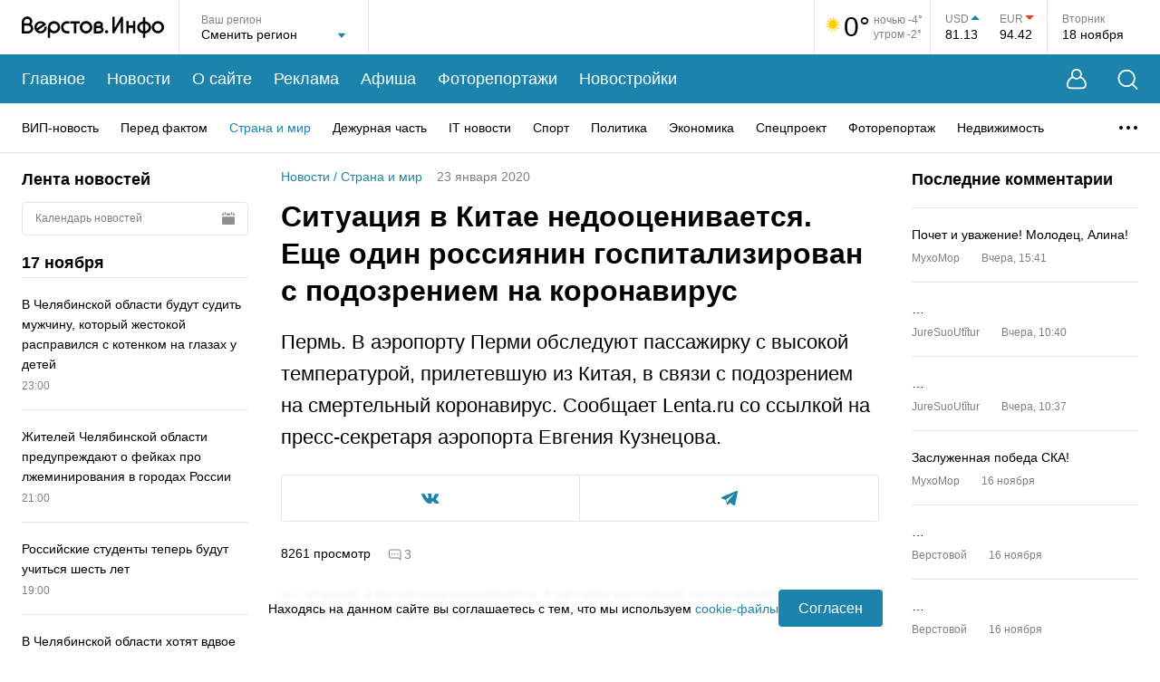

--- FILE ---
content_type: text/html; charset=utf-8
request_url: https://www.google.com/recaptcha/api2/anchor?ar=1&k=6LfilUkgAAAAAFCBnG7hwP85BCcAqq4MI1hn0P1_&co=aHR0cHM6Ly93d3cudmVyc3Rvdi5pbmZvOjQ0Mw..&hl=en&v=TkacYOdEJbdB_JjX802TMer9&size=invisible&anchor-ms=20000&execute-ms=15000&cb=8rbfgnykm373
body_size: 44923
content:
<!DOCTYPE HTML><html dir="ltr" lang="en"><head><meta http-equiv="Content-Type" content="text/html; charset=UTF-8">
<meta http-equiv="X-UA-Compatible" content="IE=edge">
<title>reCAPTCHA</title>
<style type="text/css">
/* cyrillic-ext */
@font-face {
  font-family: 'Roboto';
  font-style: normal;
  font-weight: 400;
  src: url(//fonts.gstatic.com/s/roboto/v18/KFOmCnqEu92Fr1Mu72xKKTU1Kvnz.woff2) format('woff2');
  unicode-range: U+0460-052F, U+1C80-1C8A, U+20B4, U+2DE0-2DFF, U+A640-A69F, U+FE2E-FE2F;
}
/* cyrillic */
@font-face {
  font-family: 'Roboto';
  font-style: normal;
  font-weight: 400;
  src: url(//fonts.gstatic.com/s/roboto/v18/KFOmCnqEu92Fr1Mu5mxKKTU1Kvnz.woff2) format('woff2');
  unicode-range: U+0301, U+0400-045F, U+0490-0491, U+04B0-04B1, U+2116;
}
/* greek-ext */
@font-face {
  font-family: 'Roboto';
  font-style: normal;
  font-weight: 400;
  src: url(//fonts.gstatic.com/s/roboto/v18/KFOmCnqEu92Fr1Mu7mxKKTU1Kvnz.woff2) format('woff2');
  unicode-range: U+1F00-1FFF;
}
/* greek */
@font-face {
  font-family: 'Roboto';
  font-style: normal;
  font-weight: 400;
  src: url(//fonts.gstatic.com/s/roboto/v18/KFOmCnqEu92Fr1Mu4WxKKTU1Kvnz.woff2) format('woff2');
  unicode-range: U+0370-0377, U+037A-037F, U+0384-038A, U+038C, U+038E-03A1, U+03A3-03FF;
}
/* vietnamese */
@font-face {
  font-family: 'Roboto';
  font-style: normal;
  font-weight: 400;
  src: url(//fonts.gstatic.com/s/roboto/v18/KFOmCnqEu92Fr1Mu7WxKKTU1Kvnz.woff2) format('woff2');
  unicode-range: U+0102-0103, U+0110-0111, U+0128-0129, U+0168-0169, U+01A0-01A1, U+01AF-01B0, U+0300-0301, U+0303-0304, U+0308-0309, U+0323, U+0329, U+1EA0-1EF9, U+20AB;
}
/* latin-ext */
@font-face {
  font-family: 'Roboto';
  font-style: normal;
  font-weight: 400;
  src: url(//fonts.gstatic.com/s/roboto/v18/KFOmCnqEu92Fr1Mu7GxKKTU1Kvnz.woff2) format('woff2');
  unicode-range: U+0100-02BA, U+02BD-02C5, U+02C7-02CC, U+02CE-02D7, U+02DD-02FF, U+0304, U+0308, U+0329, U+1D00-1DBF, U+1E00-1E9F, U+1EF2-1EFF, U+2020, U+20A0-20AB, U+20AD-20C0, U+2113, U+2C60-2C7F, U+A720-A7FF;
}
/* latin */
@font-face {
  font-family: 'Roboto';
  font-style: normal;
  font-weight: 400;
  src: url(//fonts.gstatic.com/s/roboto/v18/KFOmCnqEu92Fr1Mu4mxKKTU1Kg.woff2) format('woff2');
  unicode-range: U+0000-00FF, U+0131, U+0152-0153, U+02BB-02BC, U+02C6, U+02DA, U+02DC, U+0304, U+0308, U+0329, U+2000-206F, U+20AC, U+2122, U+2191, U+2193, U+2212, U+2215, U+FEFF, U+FFFD;
}
/* cyrillic-ext */
@font-face {
  font-family: 'Roboto';
  font-style: normal;
  font-weight: 500;
  src: url(//fonts.gstatic.com/s/roboto/v18/KFOlCnqEu92Fr1MmEU9fCRc4AMP6lbBP.woff2) format('woff2');
  unicode-range: U+0460-052F, U+1C80-1C8A, U+20B4, U+2DE0-2DFF, U+A640-A69F, U+FE2E-FE2F;
}
/* cyrillic */
@font-face {
  font-family: 'Roboto';
  font-style: normal;
  font-weight: 500;
  src: url(//fonts.gstatic.com/s/roboto/v18/KFOlCnqEu92Fr1MmEU9fABc4AMP6lbBP.woff2) format('woff2');
  unicode-range: U+0301, U+0400-045F, U+0490-0491, U+04B0-04B1, U+2116;
}
/* greek-ext */
@font-face {
  font-family: 'Roboto';
  font-style: normal;
  font-weight: 500;
  src: url(//fonts.gstatic.com/s/roboto/v18/KFOlCnqEu92Fr1MmEU9fCBc4AMP6lbBP.woff2) format('woff2');
  unicode-range: U+1F00-1FFF;
}
/* greek */
@font-face {
  font-family: 'Roboto';
  font-style: normal;
  font-weight: 500;
  src: url(//fonts.gstatic.com/s/roboto/v18/KFOlCnqEu92Fr1MmEU9fBxc4AMP6lbBP.woff2) format('woff2');
  unicode-range: U+0370-0377, U+037A-037F, U+0384-038A, U+038C, U+038E-03A1, U+03A3-03FF;
}
/* vietnamese */
@font-face {
  font-family: 'Roboto';
  font-style: normal;
  font-weight: 500;
  src: url(//fonts.gstatic.com/s/roboto/v18/KFOlCnqEu92Fr1MmEU9fCxc4AMP6lbBP.woff2) format('woff2');
  unicode-range: U+0102-0103, U+0110-0111, U+0128-0129, U+0168-0169, U+01A0-01A1, U+01AF-01B0, U+0300-0301, U+0303-0304, U+0308-0309, U+0323, U+0329, U+1EA0-1EF9, U+20AB;
}
/* latin-ext */
@font-face {
  font-family: 'Roboto';
  font-style: normal;
  font-weight: 500;
  src: url(//fonts.gstatic.com/s/roboto/v18/KFOlCnqEu92Fr1MmEU9fChc4AMP6lbBP.woff2) format('woff2');
  unicode-range: U+0100-02BA, U+02BD-02C5, U+02C7-02CC, U+02CE-02D7, U+02DD-02FF, U+0304, U+0308, U+0329, U+1D00-1DBF, U+1E00-1E9F, U+1EF2-1EFF, U+2020, U+20A0-20AB, U+20AD-20C0, U+2113, U+2C60-2C7F, U+A720-A7FF;
}
/* latin */
@font-face {
  font-family: 'Roboto';
  font-style: normal;
  font-weight: 500;
  src: url(//fonts.gstatic.com/s/roboto/v18/KFOlCnqEu92Fr1MmEU9fBBc4AMP6lQ.woff2) format('woff2');
  unicode-range: U+0000-00FF, U+0131, U+0152-0153, U+02BB-02BC, U+02C6, U+02DA, U+02DC, U+0304, U+0308, U+0329, U+2000-206F, U+20AC, U+2122, U+2191, U+2193, U+2212, U+2215, U+FEFF, U+FFFD;
}
/* cyrillic-ext */
@font-face {
  font-family: 'Roboto';
  font-style: normal;
  font-weight: 900;
  src: url(//fonts.gstatic.com/s/roboto/v18/KFOlCnqEu92Fr1MmYUtfCRc4AMP6lbBP.woff2) format('woff2');
  unicode-range: U+0460-052F, U+1C80-1C8A, U+20B4, U+2DE0-2DFF, U+A640-A69F, U+FE2E-FE2F;
}
/* cyrillic */
@font-face {
  font-family: 'Roboto';
  font-style: normal;
  font-weight: 900;
  src: url(//fonts.gstatic.com/s/roboto/v18/KFOlCnqEu92Fr1MmYUtfABc4AMP6lbBP.woff2) format('woff2');
  unicode-range: U+0301, U+0400-045F, U+0490-0491, U+04B0-04B1, U+2116;
}
/* greek-ext */
@font-face {
  font-family: 'Roboto';
  font-style: normal;
  font-weight: 900;
  src: url(//fonts.gstatic.com/s/roboto/v18/KFOlCnqEu92Fr1MmYUtfCBc4AMP6lbBP.woff2) format('woff2');
  unicode-range: U+1F00-1FFF;
}
/* greek */
@font-face {
  font-family: 'Roboto';
  font-style: normal;
  font-weight: 900;
  src: url(//fonts.gstatic.com/s/roboto/v18/KFOlCnqEu92Fr1MmYUtfBxc4AMP6lbBP.woff2) format('woff2');
  unicode-range: U+0370-0377, U+037A-037F, U+0384-038A, U+038C, U+038E-03A1, U+03A3-03FF;
}
/* vietnamese */
@font-face {
  font-family: 'Roboto';
  font-style: normal;
  font-weight: 900;
  src: url(//fonts.gstatic.com/s/roboto/v18/KFOlCnqEu92Fr1MmYUtfCxc4AMP6lbBP.woff2) format('woff2');
  unicode-range: U+0102-0103, U+0110-0111, U+0128-0129, U+0168-0169, U+01A0-01A1, U+01AF-01B0, U+0300-0301, U+0303-0304, U+0308-0309, U+0323, U+0329, U+1EA0-1EF9, U+20AB;
}
/* latin-ext */
@font-face {
  font-family: 'Roboto';
  font-style: normal;
  font-weight: 900;
  src: url(//fonts.gstatic.com/s/roboto/v18/KFOlCnqEu92Fr1MmYUtfChc4AMP6lbBP.woff2) format('woff2');
  unicode-range: U+0100-02BA, U+02BD-02C5, U+02C7-02CC, U+02CE-02D7, U+02DD-02FF, U+0304, U+0308, U+0329, U+1D00-1DBF, U+1E00-1E9F, U+1EF2-1EFF, U+2020, U+20A0-20AB, U+20AD-20C0, U+2113, U+2C60-2C7F, U+A720-A7FF;
}
/* latin */
@font-face {
  font-family: 'Roboto';
  font-style: normal;
  font-weight: 900;
  src: url(//fonts.gstatic.com/s/roboto/v18/KFOlCnqEu92Fr1MmYUtfBBc4AMP6lQ.woff2) format('woff2');
  unicode-range: U+0000-00FF, U+0131, U+0152-0153, U+02BB-02BC, U+02C6, U+02DA, U+02DC, U+0304, U+0308, U+0329, U+2000-206F, U+20AC, U+2122, U+2191, U+2193, U+2212, U+2215, U+FEFF, U+FFFD;
}

</style>
<link rel="stylesheet" type="text/css" href="https://www.gstatic.com/recaptcha/releases/TkacYOdEJbdB_JjX802TMer9/styles__ltr.css">
<script nonce="p79mfe_XGJze23xJzVShIA" type="text/javascript">window['__recaptcha_api'] = 'https://www.google.com/recaptcha/api2/';</script>
<script type="text/javascript" src="https://www.gstatic.com/recaptcha/releases/TkacYOdEJbdB_JjX802TMer9/recaptcha__en.js" nonce="p79mfe_XGJze23xJzVShIA">
      
    </script></head>
<body><div id="rc-anchor-alert" class="rc-anchor-alert"></div>
<input type="hidden" id="recaptcha-token" value="[base64]">
<script type="text/javascript" nonce="p79mfe_XGJze23xJzVShIA">
      recaptcha.anchor.Main.init("[\x22ainput\x22,[\x22bgdata\x22,\x22\x22,\[base64]/[base64]/[base64]/[base64]/[base64]/[base64]/YVtXKytdPVU6KFU8MjA0OD9hW1crK109VT4+NnwxOTI6KChVJjY0NTEyKT09NTUyOTYmJmIrMTxSLmxlbmd0aCYmKFIuY2hhckNvZGVBdChiKzEpJjY0NTEyKT09NTYzMjA/[base64]/[base64]/Ui5EW1ddLmNvbmNhdChiKTpSLkRbV109U3UoYixSKTtlbHNle2lmKFIuRmUmJlchPTIxMilyZXR1cm47Vz09NjZ8fFc9PTI0Nnx8Vz09MzQ5fHxXPT0zNzJ8fFc9PTQ0MHx8Vz09MTE5fHxXPT0yMjZ8fFc9PTUxMXx8Vz09MzkzfHxXPT0yNTE/[base64]/[base64]/[base64]/[base64]/[base64]\x22,\[base64]\x22,\[base64]/DqcOWwrbCtcKKPQbDq2jDlsO3DMO8w6tIb0UAVQXDq2ZFwq/Dm0x+bMOjwrfCl8OOXi4PwrIowrDDgTrDqFQHwo8Zf8O8MB9Mw7TDilDCnjdcc0XCtwxhccKWLMOXwpPDm1McwoF0WcOrw5XDp8KjC8K9w5rDhsKpw75Fw6Eta8KAwr/DtsKgMxlpbsO/cMOIDMO9wqZ4Y2dBwpkGw4cofgESLyTDjlV5AcK9am8JTEM/[base64]/DiMOkJsOuPcOywrl6X39LbMKGw5zCkMKeUMOzIGhkJsOvw49Zw7zDo2Jewo7DuMOuwqQgwpFuw4fCvg7DklzDt0rCvcKhRcKCbgpAwrLDt2bDvC4QSkvCoSLCtcOswprDl8ODT1hiwpzDicKPVVPCmsO1w41Lw59sQcK5IcOwJcK2woVwa8Okw7xFw5/DnEtqNixkMMOhw5tKPcOEWzYSJUArWMKvccOzwqMmw6Mowr1VZ8OyEsKeJ8OiX1HCuCNkw7JYw5vCl8KAVxp0ZsK/[base64]/CtMOvNSPDkF5cfikww6XDrcKZSS5zwprCtsKiT2YGS8K5HD9ow50JwoZnEcOew5A2wpjCmkfCgMOcBcO9Om4IM2sTVcOAw5wxEsOAwpYMwq0bU19qwpPDiVdswr/DhWPDjcK4M8KJwqNZYcOPPsKvc8OxwoTDsllEw5DCgsOfw5QRw67CicOrw7LCgHbCtMOTw5YXDDLDr8O4WUZmFcObwp9mw48fMTx2wpQ7wpdgZRrDmyYOOsK9O8ORDcKFw5g5w7Qmwr3DukpOE3fDr1E7w79wJzVOO8K4wqzDox8hUmHDtmrClsOkEcOQwq/DhsOwRBUqFBwOVQ3DjEDCrXfDris6w5d8w6Z8wqttCyMKD8OgR0RMw5x1JBjCo8KRJ0PCgMOkEcK9QcOYwpLClsK5w5AywpZlwokYXsOAVsKfw4DDgMObwqYJQ8K8w5x/wrnCicOtCcOewo16woM4cl9HKBkPwqjChcK6ScKXw64Tw4jDjsK2FcOOw6LCpQ3Crx/DkS8WwqQEBcOrwo3Dk8KBw5/DhhnDrQs/G8Kffi1yw7/Dm8KHSsO6w6pcw5BQwqfDuVbDuMOjKsOyTXhlw7Vkw5k6VywxwoxiwrzCti82w59yLcOQwpHDo8OxwpAvScK9VShhwo4uHcOyw6jDih7DmF4nLyF2wqU4wrXDocO/[base64]/DtBfCgcODVsOGA8K3w5bChsODLMOpw7dRBMO0Sl3Crj5pw4MlVMO/fcKacFUzw6ENAMKCOkLDqMKjLTrDkcKFD8OXaEDCqXdLMCbCtwvCoFdmIMOCbk9Dw7HDqQ3CicOdwqYqw6xDwqTDoMOsw6p3QkzDnsOtwoTDg0nDisKFQMKtw53Dv3/[base64]/T3vDi0tCwpd1VcKjRcOUAittYcObw4PCnnBDK8KMSsOOMsKQw6sKwr5mw77Ck2lZw4dlwpTDnnvCo8OULS/[base64]/DgBYqwrnDoGohwrs4wovCq8OiwpzCjMOxw7TCmWozw5vCshJ2CCjCksO3w6p6IWtMIVHCjinCpGRYwqJawqjDgE48wpnCrDXDv3rCi8KcWwfDpDjDkBs5KwbCrcK1FlNKw6TDnk/DhxfDng1ow4DDj8KAwoLDnC99wrU+fcOxKsOuwoHCv8OpUMKEF8OJwpDDicKJF8OhB8OsL8O0wp/DncK4wpkHwqnDkgkGw4hewpAaw4wlwrHDnDTDux/CiMOowrzCnCU/wrHDvsOiHUhlwofDn1jCkjXDs37Dr0howqcLwrEpwqowVgp0Bzhaf8OsLMOxwqwkw6jCs1pBEhsYwoTCv8K6BMKEUHFcw7vDkcKnw7fChcOrwoEZwr/DisOPY8KSw57ChMOYbzccw4zCrEbCuGbCskfCpBPCrlbCpnMZengbwpdkwrHDrlNiworCpMOzw4fDoMO6wroWwqsqHMO/wpddK0Vxw7t+GcOqwqd5w6URBXsTw6kGYCvCn8OlOQZfwqPDvTXDmMKYw5LClsKpwqnCmMO8E8KpBsKnw6g2ACFpFiXCn8KZRsOtUcKKBsOzw63DtiDDmSPDlk0BSRRTRsOrbCjCqC7CmFLDnMO4JMOwKcO/[base64]/cMOvw7DDv8KPT8K3bDJhXyNNwobDsjHCucK8w6rDqMKkRsO/ESvCmwQnwqfCusOewonDsMKFMw/CtlscwrvCr8KZw4d2Uz7Chgwtw6xlw6XDuSdmYcOuQQ7DhsKhwoV+KlV+ccKbwr0rw5DDjcO/[base64]/DphE8wpHCrVo2w5LDuMOMWlXDkcO+wr5ow77DpjrDkHrDiMKCw7lKwp3CqVPDncOuwokGUMOVTWnDlMKOw5llIMKZZ8K5wo5cw6g5CcOAwpBYw54FUy3CrzxOwqB7f2TCgBF2IT/CvAzDmmY5wogjw6vDjUJedsOaQsKZNxPCocOlwoTCrVRzwqDCjsOtRsOXGsKdXnFKwrLCvcKOIsKlw6UDwo0/[base64]/DlcKWPUrDpBfCkg/DsS1dwphewrRCw6TDvRYfwpfCn3pgw7bDvhLDk0nCmQPDg8Kdw4Yzw4vDrcKREjfCoXHCgjREEV3DtcOfwrLCp8OaMsKrw4wRw4TDqT8Zw5/ClV97SMKKw6HCrMO0B8K8wroIwp7ClMOPYMKBw6PCrmjDhMO0BXYdAAd0w6jCkzfCtMKJwq9ww4HCqsKhwpjCuMK4w7hxJD1gwqQDwqd/JB0OXcKCPVPCuzlNWsOHwoBKwrdmw57Cn1vCuMK0ZQLDlMOJwqA7w70mLcKrwpfCv0ZbM8K+wpRbYkHCoiVMw6HDnGbDq8KKBsKUE8KyGMOGw4o/wo3CpsOdHsO7wqfCicOkdVAcwp4EwoPDicOcRcOtwq54wrrDnsKSwpkuRGfCvsKhVcOeFsO4SUl9w7soKGMRw63Dn8K2wqZkZcO4A8OQdcKSwr/DuynCpjx/w7/Dt8OJw5LDlwPCpXIlw6lzXnrCixdxAsOhw5BOw6nDu8OAeiAwLcOmJ8OqwpzDssK+w6nCl8KrMSDCgcOcGsK/[base64]/DlMK7KcKhw4YxST8fGMOISsK2ZEjCpH9Vw4M/Z11DwqrCq8KYQgPCo3TCl8KQAlLDlMKtcwlWQMKcw4vCqDtTw5TDosOdw5jCkH91TsOkSxEfbiUow6czR1hdHsKOw5JKG1w9UxnChMO6w6LCn8Khw6VhTREuwpHDjQXCmQbDjMOGwqM+NMOGH3IDw4hQJMKowoEjHcO4w6IhwrbDq3/CnMOCT8OxUMKCF8Kpf8KEZcORwrMtFB/DjW3DnQ0MwoVzwp86Igo1EsKYN8OUFMONbsOlacONw7bCjGHCusKswp05VMO6EsK6wpw/AMOFR8OqwpXDhhNSwrkWTx/Dt8KfZsObOMKywqkdw5nCocO6GT5IeMKED8OkYsOKAixmdMK5w6jCgQ3DpMOywrVzPcKUF3kESsOmwpzChsOoZsOww7UMB8OBw65ZZlPDqUPDicOxwr5EbsKLw6MVPwFvwqQQK8O4JcOrw7Y/fsKuLx4RwovChMKewospw67DicOkW37CrUbDqjUpJMKgw58BwpPCj1IlWUwLEHgKwo8kIE1OD8OePnE+LGfDjsKRFcKTwoPDksOhwpfCjQsKbcK4w4bDkQgZC8OZw59AOW/[base64]/DMOVJQHCssOlw4scHMOawqQUIE4lwprDncOXwrrCtcKoHMKhw5wLa8KFw7LDiibDuMKwFMKew580w5HDiCEGShjCjcOGSEl0QcOVAyBHRB7DuyTDisOcw57CtQESP2EWNiPDj8OEQcK2QQI7wo0GIcOmw7UqIMOSAcK+w4NAR2FRwp/Cg8ObGyHCq8Krw6lJwpfDv8Klw67CoEDDvMOVw7FJGMKsGWzCmcOKwpjCkCJ0X8KUwoVZw4TDgBMJwo/DlsKhw6fCncO0w4dEwp/[base64]/[base64]/CmcKpbMOtw4cjw6debTM5wrsJZFvDnsKRw7zDm3F/wp9JasK+HcOeEsKwwosLJHlfw5vDh8KoLcK/w5PCr8O0JWMLZsOKw5vDg8KSw5fCtMK3F1rCq8O1w6nDqWfCoS7DnicwfQ3DhsOGwqQXIMKYwqFAd8OoGcOEw4saE2bCrTzCvHnDpVzCisOjPQHDuRQPw6zCtjzCjMOWBml1w53CocO/w6oDwrIqJC8oQQFNc8K0w59kwqo0w7zDjHI2w4wawqh+woYIw5DDl8KRA8KcKFAXW8KMwoRxbcO0w7PDgMOfw4N6BsKdwqtQInRgfcOYNVnCpsK7woNrw7p+woHCvsOTCsOdZWHDkcK+wpMiCMK/QX96MMKraDUEF09LVsKYc1PCkBvCtglqAGPCo3cSwoR5wokIw4fCscK0wqTCjMKkY8KpBlTDtnfDnCU2AcK0TMK/QwM7w4DDhC5QWsKow7N0wpJswqFPwrEww5fDj8ODYsKNT8Ohc040wrdAw6Uow6DDh1Y0BDHDknBgJlxtwqI4Eg9zwpFuRF7CrcKpOVkKC25tw6TCm0QVd8Ksw5pVw4HCusORTgNLw6fCiyFrw6oQIHjCokBtMsOLw7Zow7/CvMOTdsOWEyPCulZ9wrXCucKObFgDw77CiXARw7PCs1/CrcK+w5wOY8KhwoZETcOCLg3Dox9lwrd3wqo5woHCiS7DksKNKnfDmjPCgyLDoCnDhmZ5wr82dXbDvHrDvXVSI8KEwrXCq8KKER7CuUxYw6DCisOCwpcMbi7DmMKCV8KsFMOtwqNFLxHCqMK1cR/Dp8KYW1VEVMOsw5XCmTfChsKNw5fCkSjCjwIww6rDoMKICMK4w5rCocK6w7fDoBjDryorYsOXSF3Dkz3Dk0FaJMK/AGwww5dsSWlNCMKGwoDChcK/IsKvw5nDoAcpwqY5w7/CkAvDvsOswrxAwrHDqyrDoRDDu0dSXsK9BETDjVPDoh/[base64]/RcOtKhjChH3ClmZxajw3w7TCsMKewr3Cn1vDlMOjwokOBcKfw6HCrmLCscK5VMKtw70zI8Kbwo3DnVHDnRLCicKQwqvCgALCssK/[base64]/w6TCnMOXw5fDrRPDn3LClT50FcKtwql/wqpNw4sYWMOgRcOqwr/ClsOuGD/CuUPDmcOBw4HCsl7CgcKEwoR9woEOwqQzwq9SaMKbc0jCjsO/[base64]/Dsg/Drncgwr/DowXCqMOoKlxaXDHCowDCvFQkP1t7w5vCoMOUwqvDm8K9DsO8Xx8Aw7Qkw5pSw7HDo8OYw4JdDsOkdlQ1EMKnw6wsw7sAWRh4w50wesO3w5AiwpDCosO9w4YVwpzDssONPsKQcsK1RcO7w5jDicOOwps6aRczWE0DN8K/w4DDp8KdwpnCm8O7w4lqwq8ZEUYHdnDCsDp4woECM8OywrnCoQHDmcKGcD/Cj8KlwpPDisKJdMOrw7/CtMOMw57CvFfDlFs3wprCsMOzwrskw4ITw7XCtsKcw6U6VcKuD8O2QcKNw6rDpmZZX0MAwrXCoTQzwpTChMOWw5k9LcO6w41xwpHCpcKpw4VtwqAvahlcM8OUw7JAwr06UXjDksODCScwwrE4AVTCs8Olw5NPY8KjwrnDlC8Xw4xxw4/CqmjDrH1BwpnDiVkcB15LD0wzA8Kzwq1Rw58bccKpwrcOwoobeljCmMO7w5FXw6QnPcO9wp/[base64]/WGXCmUnCpMK8w6UnQzBcwrPDhS7DoUUdXQgLdcOHwpNLC090G8Ojw5/DgcOaCsKDw7x6B3MHDcODw7goGcKkw7jDpcO6PcOFMgVFwq7DilXDiMOAHyXCoMOtCG8Jw4rDiX3DhWnDlHkxwrM0woMiw40+wrnDtTrCnXDDhA4AwqY4w5glwpLDs8K3w7/DgMObJFnCvsOVQzMpw5Z7wqB/wrR6w6MkNFNnwpLDlMOTw6LDjsOCwpVTKVBiwpYEZXTCvsO8wqTCosKBwqwcw44YHWUbIwFIT018w7tIwpbCp8Kdwr7Cpw/[base64]/[base64]/[base64]/[base64]/LATDj8KuwosnCnYww4EYNULCrR3CpBvCnBF/w5IofcKwwovDhxJvwoFkKHDDsj3CvMKhGRBVw71WUcKSwqwwRMKzw6U+IHvClGTDoxR9wpjDu8Kmw5QzwoVFJx7Cr8Oew7jDvUkYwrPClmXDtcOsOF92w4xpaMOsw6ByFMOgQsKHYcKRwpzCl8Knwr0OHcKSw5sOCwbDjgFQZ1fCoVpTZcOdQ8KwBitowop/wrTCs8OXY8OUwo/[base64]/CjmnCnW3ClDfCgyPCiRZETcOmN8OEw6wHKzARGMKmwpjCrzgoY8OiwrhsC8KXasOdwq4Cw6A4w64IwprDsXDCgcKgbsK2K8KrEwfDt8O2wokMUzHDuC9LwpBRw4TDrCwHw4I4HBZQaB7Cj2pFWMKVccK/wrVHY8OYwqLDg8OWwqIBBSTCnsKkw5rDr8K/eMKcJQU9Nlclw7clw6USwrhPwrbCl0LCqcKvw4Nxw6RAAcKOPT3CimpLwrjCrsKhwqDDkH/[base64]/CusKTDBE2QsOvJkQlSMOlS1HDhsK1w73Dg2RSH0wFw6LCosO4w4hiwpHDv1rCiAZ6wq/[base64]/DuyTDssKQO8KfWR81w6ovXgXCv0U9w5sawrfCscOoCE3Cr2/DosKFT8OOc8OIw787c8OWJsKJWWHDvzV5CsOVwozCsXFLw7jDk8OzXsKOfMK6HG99w59dw7NTw7ZYOQtYJmzCpSrDj8OIUwhGw6LCucKyw7PCgkt2wpMxwqvDsE/DmRoMwq/CmsOvMMOiJMO2w5JzB8KTwpMVwqPClcKrbEYCesOtccK3w43DiV4jw5Q1w6vCjG/DhHN4bMKpw5gdwqUrHXrDicO9FGbDjHQWRMKPHGLDgkTCtj/[base64]/DlcK/w5low45ha8KZwrrCkMKdw5rDvmzCpcOHAzxsU13DpcO/[base64]/CjDDCkXRvLsKTNMKjX8OqFMOaRMO5w6cIJmlQAifCqcOSfzHCusKww7fDuVfCpcOYw7pkSCjCsTPCu2pWwrcIQsKNa8OywrdJa2w6EcOVwqEie8KSZhzDmHnDoxo6KjcVTMKBwo10UcKywr12wpVqw4LCq11VwoN/QwHDocOWcsKULFvDuFVtKUzCpEvCpcK/DMOLHhAyZ03DvMOdwq3DpxrCiRsew7nCpiXCmcOOw7DDl8O6CMKAw7vDqcK/[base64]/Cg3kFw77DkzjDtHlkwprCoFQOw7lPBGIbwqQ8w6RMMErDmBTCsMK4w6zCujrChcKFNsO3KkptNMKlYsOcw7zDiSTChMOcFMKDHx7Cm8KRwq3Dr8KTDD/CgMOGTsKKw7lsw7HDtsKHwrnChcOAUBrCqV7CnsK0w69GwqTDtMK3FgonNmhgwrHCq296CS3Dm0B5wq7CssKbw48XVsOYw4V3w4l/[base64]/[base64]/[base64]/[base64]/w6bDqsOnw6XCn2Mkw5kidANnSlU5CcKNYcK+LsKUa8KLfwozw6YWwprDrsKvG8O8csOlwrZoOsOGwoENw4vCjsOEwpRYw4VIwrLDnzFjR3XDksO1esK4wpfDlcK9F8KiUsOlLkjDr8Kaw6nCpEtiwqjDi8KvNcOYw7V0AcKww7/CsCx8H0EdwogXe33Dlgpjw6LDkMKswrUHwr7Du8Oqwr/Ct8KHHkbCsEzCkynDi8KOw7lGdMK0W8KlwrVFMhbDgEPDmXoQwph4HDTCtcKSw5/[base64]/w5QfFRwNw6vDthl8w4dswprDg8KZw65VeVlmbsOsw4Enwp1SbxtRXsO4w48MbHkaOB7CqWrClDYCw5HCghvDosOfKWpEZMK0wqnDvR7CvUAOFAfCi8OCwpkNwrFyCsK5w4fDuMKPwrTCocOgwo7Cv8OnDsKBwo3DnwHCgcKSwrEjcMKoK39fwo7Cs8OTw7/CqgzCnWN9w53DmAkfw6Ruw7zCm8O8Gw7CmsOJw7JcwoPCm0cscTPCsE/DmcKtw5XCpcKbMMKWw7BuXsOowrLCjcOUbgvDkxfCnXJMwpnDsyvCvcK7FDQcP0XCh8KBGsKwe1vClCbCrcKywoQHwpvDsFHDtEZbw5fDjF/Dph7CncOFfcKBwq7DuwQdCG/CmWETB8KQeMOCa0oKOkPDskMxRXTCqgkKw5Rwwq3CqcOUT8ORwo3CmsOdwp/CvXZTNsKoRDfCogAlw6vCgsK5bVgzZ8Kfw6cuw681KiDDgMK0DcK8b07DsWzCo8OGw5FJOl8ffGs0w4duwq5XwrXDo8KNwp7CkgfCt1wOQsOdwpsUEiLDocOjw4wddzNBwrZTLsKrdFXCs183w4zDlDTCv28zVkQlIxHDmSEswpXDrsOJIRJ/PcKuwq9NRcK+w63DlkxmF24DdcOsYsKxwpHDiMOJwooUw6rDgw/CusKGwpslwo9rw68AcGHDmlAgw6XCkmjDicKueMKgw5U9wp/[base64]/CmcOCQcOBdGcqJUprFFjDr1QhwrnCjHzCvMORcQ4UKcKGUAzDiDzCl2TDosOiN8KEaULDp8K3eR7Cn8OEOMOzS0HCj3LDtR3Do1djL8K/woFjw47CoMKbw73DmEvDtkRFEiJ3a3cFW8OwFxIjwpLDrsKvUHwDPsONBBhqwpPCsMOqwptjw6XDoFzDin/[base64]/[base64]/CusKmw615wp9qPMOEAD3DmSjCuMKQw5ZUGFbDnsOYw69iKMOfw5TDmMKCVcKWwpPCtRBqwrHDl2dVGsOYwq/DhsOaD8KdDMODw6gBJsOfw6BeJcOHwqHDq2bChMKAJUnCnMKkX8O8AcOGw57DusKXMg/[base64]/CicOPPR3DmjUQwoPCpsKdw7Eqw7bDqsKif8OjRV/[base64]/[base64]/[base64]/[base64]/wrAnw7zCpyYPwozCm3/CvsKCwqMhw6gkBMKpPSk9wq/Cmj/CjXnDk2/[base64]/[base64]/DuUnClsOjO8K0w7FQw7bDkcObCcOeJhsKAcK/YzhPX8OcPsK4bMO6H8Omwr3DkDLDgMKqw77DmxzDmBoBcj3CkXYfw79lwrUxwp/CvCrDkz/DhsKRH8K7wqJtworDkMK7woDDp2R9M8K6ZMO8w6PCvsOGJxpLKFjCjVURwpLDo35zw7/[base64]/Dp8OrdD8hwpTDncKlw6AKw6DCqD8Jw7EXwrVIU0LDhiQHw6rDvMOXNcK8wopgAhYqHhXDtcKBMnnCscOXMGBFwp3CsUgVw7jCm8OjCsOlw7nClsKuYUIpKcOKwoE2XsO4RVonZ8Onw7bCkcOZw6DCrcKgEcKbwpktFMKzwp/[base64]/CncKONMKlAHhscEnCjgNCEmc1w7M8OXnCsjZUDlnCpn8uwrwtwpxuYsKVUsO6wqjCvsOER8KxwrBhPnY1X8K9woHDqMOEwoJLw6oLw7LDrsOwGMK+wpsAe8K5wqIEwqzCr8Odw50dO8KQNMOhU8O5w5x5w5Y3w44fw4zCtDEzw4vCrcKYw5d5GcKKag/Ch8KNdwPClEXDq8OPwrXDgAktw43CscObfMOwQ8O8wqIxXWFTw6vDh8KlwqIrNkLDtsKpwrPDn0Q7w6HDj8OfC1zCtsO/[base64]/DssKAF1ZoSBrCkiZ9wpbDg8KpwqPDtizCn8Kfw5Uyw4XCssKwwoNRdMOVwq7CnRDDqC3DoH5yWhbCiU1gLDgBw6JbWcODRH1eVSPDrcOrw5tZw7Rcw6XDgwfDh2fDq8OlwqnCnMKzw4oDFsOoEMORMkhlMMKYw6LDsRNVLhDDtcK8XVPCi8Klwqkgw7TCgznCry/ChX7ClWvCm8O8DcKeYMOSVcOOAsKqCVk4w5oVwq94S8OiAcODBAQPw43CrsK6worDuBF2w4U5w5fCp8KYwrwyG8O4w4/DpyzDiGbCg8Krw4FdZMKxwooxw63DgsKQwpvCuDLCkDwaJcO/wrt5EsKgOMKrDB83W25Xw47DsMOuaWcwScOPwqETw4gUw5QTNBJTWHcgX8KTZsOnwoXDlMKfwrvCqmHDpsO7OsO6McK7GMOww5fCg8KVwqHDozzCuXguPFFtT0rDmcOJcsOyLcKDBMK1woMlOzxcVzfDnw/Ct3YMwozDniF7dMKXw6LDrMKtwodcw5RqwoHCs8KawrvCnsKTMsKQw5TCjcOfwrMEcWzCk8Kqw7XCssOdNzrDrMOcwoLCgMKVIhbDuDEswrN0M8KjwqDDvA9mw7k/esOOcz4GTHBAwqzDvkExI8O2acKBCFAld3hSbMOfw6XCjMKjU8OSKTVwX3/[base64]/Dm8KmMh/CrCI6wpHCsjpNVijDhsK9wq8Tw5jDgTJ6B8Kfw4xkwpvDs8K/w7nDnycLw6/[base64]/[base64]/Do8OHwq7CgGfDsHkjw5BKPDHDnsOBwpI6cMOwKsKhWlpDw4bDpVsLwr5zcWvDtcOkOnNywpl8w6rCncOHw6k9wr7CosOEY8K+w6gPdhpcDD9sQsO2EcOOwqg7wrsFw5NOSsO9QAZ2FhUpw57DkhTDs8OhTCktTTdKw5zDvR9/ZGh3AFrCj37DmSUDQHkxw7XDnlvDp28cc0pXC1IcR8Kowoo0IhXCucKFw7J1wogMUMOPK8KGODt5O8OIwoNWwpN/w5LCgcOsWsKOOFDDl8OQL8K1w6XCnT1Uw5jDqX3CgzPCmcOAw5TDp8Orwqcew7ULJyQ1wqgvVyt+woXDlcO0K8K1w77DosKjw7skJMKvPTVaw6cIIsKAw6Mtw4tDI8Ogw6hGwoYxwoXCvMO5Fg3DhxbChMOVw6fCsV5mBcOUw5zDvDdIGXjDgzUlw68/[base64]/w4TCjBw+wpQ5w4ETw5DDpcOwXcKaWMK/wpHCksK6wqfCpnBIw7bCl8OPey0DO8KnFjnDnw3CpXvCgMK2bcKgwofDq8OXe27CicKsw5wyJ8Kdw63Dk1nCtcKzBlPDlWfDjFvDtGnDssOTw7dMw4jCnzXCmmpFwrodwoYMKMKEJ8Kaw750w7l6wprCuWjDnmI/w7TDvy/CtFPDkTsYwq3DnMKVw7tVczzDuVTCjMOlw4Mhw7fDvcKLw4rCu2bCpMKbwoLDgsK0w7lMCAPCrX/DjSg9PU7DilMiw68cw4rCoX3Cj0/CtMK+wpfCuDkrwpfCpsKVwpU5GcOOwrBAN3jDnUF9fcK4w5gww5LCoMORwrXDosOPBibDmsK+wqPCiijDnMKnJMKrw53CicKmwrvCgxIzF8KVQlUlw5lwwrFwwowQw5Jqw67DmQQsA8O6w6hYw4FDb0dRwozDgDfDrcK5wqzCmwjDkcOVw4/DqsOYUVxFPWJmGWcnHMOgw73Dm8Kbw7JHMWQRRMOSwqIoN0vDqFMZewLDsXpVFwYGwr/DjcKUUxsnw6BIw4tdwrnCjQfDocO5SF/DncOuwqV4wq4Qw6YBw4fDllFOFMKlOsOdw6IEwogiO8OIEjMQEibCnC7DicKLwrLDn3AGw7XCpmPDtcKiJHPDlcOCe8Oxw78jI3zDvGMyQUvDgcKDTsKOwpsBwqIPcCFZwozCpsKdPcKrwrx2wrPDtsKkWMOoSwoAwqw4VsKowq/CiSDCq8OhasOqbHTDpltGK8OJwoYLw7zDncOfEnJMemhgw6ddwo4BTMKWw4EAw5DDjHBZwoHCiHRlwonCojlaUsK+w6fDm8KxwrzDuRtLQWTCi8OIXBJtZ8KlDX7CiFPCkMONcj7Cg3UCY3jCpjTCsMOlwoXCgMOIdWnDjQMTwrDCpngEwrTDo8KuwpI4w7/DmytoBEnDkMO5wrR+MsOsw7HDi17DmMKBbw7CjBZ3wonCtcOmwr43wq5HKMK9JjxhbsKnw7gHdMOYF8OmwqTCmMO4w6nDgRBPPsKuScK/UjfCpnpVwrk/wpkdfcOywr3Cm17CpmQoZsKuRcO9wpsvC0wfWXoZecKBw5zChgnDnsOzwpvCpA1YPmkBVh4jw7URwp7DrndzwrrCvRbCtFDDkcOHAsOYE8KMwqFfeCPDgsK3OlbDnsO+wpbDkx7CsUQYwrTDvCoGwofDpCrDv8Ogw7drwonDo8OPw457wr0PwpxUw7UHGMK3CcKHH0/DuMKjaVYXZsKww4kxw43DmF3CrwR6w4fCicOPwpRfXMKfeHPDi8OZF8KYBgvCkF3CpcKlbz4wDCTDhsKEQ1/CnsKHw7jDkCHDpwLDkcKewrV2L29RE8OrLQ96w4V3wqFeUMOPwqJabnPDg8OFw7TDtsKHf8OQwoZPbT/ChVLDmcKIWcOww7HDo8Kjw6XDpsK6wrXCq041wpcMfmrClwcOZW/DignCvsKNw6zDlkARwpthw5s5wrgdf8KFVcOaGiLDi8KFwrNgERxlasOFCmQgXsKzwq5qQcOLCsOAXcKpcj/DoGFXMcKVwrdcwoDDl8KUw7HDm8KKVjIqwqxkGsOvwrXCq8KsLsKDIMKgw5dNw7xmwpnDkkrCuMKJM2UhdmPDvEjCk2AAX39+BUTDjxDDuUHDksOCa1YLbcOYwqLDpE3DjgTDo8KUwpXCosOHwpJpw551AG/DjF7CpR3CpTbDgSHCp8OiPsKgdcK/w4XDtkk1TmLCjcOLwrhWw49IeSXCmwwkJS53w4NtO0Rdw7IKw7jDjMObwqtCZsOPwoduF053XVHCtsKgNcOUHsOBfSJRw7BZK8KLQ1tHwrg6w6Mzw4zDv8O7wrMsPwHDgcKCw6DDkxxCP3tGc8KlIX/DosKswo5GWsKqf0QLNsONVMOmwqkhB34dC8ONXFDCrQPCmsKqw7/[base64]/DMKYdsK+J0HCisODTMKHw5HCrsKPAXlvwpVKwqPDnklXworDkkF2wq/CkMOnGyRMfjUkEcKoIXXDkkN+ekspHxzDiXbCs8OPRTICw4B2RcKSM8K4AsOiwohPw6LDvE9DY1nCnAYGSBVLwqFNfXLDj8OzFFjDqk1/wqYqMQg2w5fCv8Oqw6TCkcOcw7VXw5DDgQplw4bDmsO4w4fChMO8eg9dEcOpRyDCmcKQYMOqbwzCmS9uwr/CtcOKw4rCksKlwo8SXsOufznDoMKowrl0w4bDtwnDrMOkQMONf8O6XsKMAnRQw457W8OJKzPDm8OAfWLDqmLDhxU+RcOfw5ZWwrpRwqd4wod6w41Ow6pfMnAYwpgRw4hoRh7DvsKsUMKQLMOdL8KpFMOeY0XDsys5wo5vXxTCg8OFC34GasK/VwjCo8OUdMOuw6/Do8KgTgbDisKvICTCjcK9wrDDnMOrwqYtRsKQwrMwEQbChwjCkn3CuMOtYMOqOcOLWWRFwoPDtA5yw4nCiixQfsOswpU0IlolwofCg8OkMsOpIhU7YEXDjcK3w4s+w4/Dg3LCqH3CmQTDonlwwrvDtsO2w7kqfcOjw6LChMK6wr0TWMKswqXCjMK4CsOiacO8w5tpMCsCwrXDgEDDs8KoYsOhw50NwocMLcOgTMKdwrN5wpt3UVDDukB4wpDCqFwSw7M8YSrClcKrwpLCon/Cuys2PsOhUgHChcOBwprCpsOzwqfCoXs0YcK6wo4HXgzDl8OowpABFzxzw5/CncKiF8OMw6N4Qh3Cu8KSwqY/w6ZvfcKew5HDg8OcwqPDjcOHTmLDtVp5DV/[base64]/Co3/DlEXCjcOqAsKPw7jDjsO8VMOzwpzDnMOKwpczwqQRX3zDv8KPOjZ1w4rCs8OawoPDtsKCwqpOwqPDucO/wqBNw4/CuMO0wrTCrcO0LQ8/[base64]/DlMOYwqrDoMOIw61owr/ClwVhPMOnw7VZwrhow4J2w7fDvcOHKsKXwqjDn8KiTFcbTAbCoHhJDcOSwooOclsQfETCt3zDvsKMw54BGcKew6g0ScO+w5TDp8KGQ8KmwpBLwoFWwpDCjlPDjgnDt8OxOMKwWsO2wpPDoUcHT1Yzwo3DncOZXMORw7BcMsOkSB3CmMKlw7fCkxHCuMK0w6/CpMOSNMO0aDsVQ8KIFWclwppNwpnDl0xPwpJmw6UfShvDuMOzw7VaP8OSwrfClHsMU8Ofw7fCnXLCkwJ1w40swqtNKcKzaj8rwq/DkcKXC1JQwrZAw7LDgGhbw6nCuFU6XlDDqCkwQ8Kmw5LChEBmE8OTcU54LcOmN1kfw5bCl8KzIhDDgsOgwqPDsSIxwrLDg8ODw6xIw7LDnMO7HcO9FD9Swr7CrC3DqAIvwonCsyd7w5DDm8K2dlk6a8K3PR1wKn3DhsKdIsK0wq/Cm8KmbWkMw5xBBMKqC8OSNsOXWsO7F8OOw7/DsMOwEyTCvD9ww6rCj8KMVsKxw554w4rDiMOpBB41VcOVw4XDqMOGTzZtDMOJw5M\\u003d\x22],null,[\x22conf\x22,null,\x226LfilUkgAAAAAFCBnG7hwP85BCcAqq4MI1hn0P1_\x22,0,null,null,null,0,[21,125,63,73,95,87,41,43,42,83,102,105,109,121],[7668936,904],0,null,null,null,null,0,null,0,null,700,1,null,0,\[base64]/tzcYADoGZWF6dTZkEg4Iiv2INxgAOgVNZklJNBoZCAMSFR0U8JfjNw7/vqUGGcSdCRmc4owCGQ\\u003d\\u003d\x22,0,0,null,null,1,null,0,1],\x22https://www.verstov.info:443\x22,null,[3,1,1],null,null,null,1,3600,[\x22https://www.google.com/intl/en/policies/privacy/\x22,\x22https://www.google.com/intl/en/policies/terms/\x22],\x22Bja18Hx2a2hFpb+XHritjjsz9IasSrgE6JRs/UAXGEQ\\u003d\x22,1,0,null,1,1763490578896,0,0,[237,170,54,126,137],null,[155],\x22RC-MUoOlcQgkM2UWg\x22,null,null,null,null,null,\x220dAFcWeA7NNZcGSh5iyL9VtZ2mj69dQHx8rLu7N81JW2MVXm-bczFLn_Tzgsv4EZTITqwQFP3LIrJLmpr5oU1SUrbrIyXY7_SZNw\x22,1763573378718]");
    </script></body></html>

--- FILE ---
content_type: text/css; charset=UTF-8
request_url: https://www.verstov.info/_next/static/css/012c9f02cd9a93a4.css
body_size: 14079
content:
.Banner_vrstbanner__e_0WQ a{display:block;width:100%!important}.Banner_vrstbanner__e_0WQ img{width:100%;height:auto;display:block}.Banner_wrapper__TSV5_{position:relative}.Banner_ord__wrapper__U5dio{position:absolute;top:.25rem;right:.25rem;z-index:1;display:flex;align-items:stretch;height:1.25rem}.Banner_ord__wrapper__U5dio.Banner_ord__wrapper_static__t5n1_{position:relative;top:0;right:0}.Banner_ord__title__63wCs{text-transform:uppercase;margin:0 .0625rem 0 0;padding:.375rem .3125rem .3125rem;font-size:.5rem;line-height:1.3;background:var(--black-t2);border-radius:.125rem;color:var(--white)}.Banner_ord__btn__HfK_1{background:var(--black-t2);border:none;border-radius:.125rem;display:flex;align-items:center;justify-content:center;cursor:pointer;padding:0 .1875rem}.Banner_ord__info___iy_n{position:absolute;width:9.375rem;top:0;right:0;background:var(--white);box-shadow:0 .25rem 1.5rem var(--black-t15);border-radius:.125rem;padding:.375rem;display:none}.Banner_ord__info___iy_n.Banner_ord__info_open__ygkxN{display:block}.Banner_ord__infoList___CinQ{margin:0}.Banner_ord__infoTitle__n3mxy{font-size:.5rem;text-transform:uppercase;color:var(--gray);font-weight:700;line-height:1.3}.Banner_ord__infoTitle__n3mxy:not(:first-child){margin-top:.375rem}.Banner_ord__infoDescription__XLj7d{font-size:.625rem;margin:.125rem 0 0;line-height:1.25}.Banner_ord__infoDescription__XLj7d a{word-break:break-all}.Banner_ord__close__2UsOm{position:absolute;top:.3125rem;right:.3125rem;padding:0;border:none;background:none;cursor:pointer;display:flex;justify-content:center;align-items:center}@media (max-width:60rem){.Banner_wrapper__TSV5_{max-width:20rem;margin:0 auto}.Banner_ord__wrapper_mobileHide__cFVdh.Banner_ord__wrapper__U5dio{display:none}}div.BannerFullscreen_root__FmVF8{box-shadow:none;max-width:none;margin:0}.BannerFullscreen_root__FmVF8 .react-responsive-modal-container{display:flex;justify-content:center;align-items:center}div.BannerFullscreen_modal__fDP0x{background:none;width:100%;height:100%;max-width:61.875rem;max-height:31.875rem;position:static;padding:0;box-shadow:none}.BannerFullscreen_link__6F27E{position:absolute;bottom:1.75rem;max-width:10.625rem;width:100%;height:3.125rem;display:flex;left:0;right:0;margin:0 auto}.BannerFullscreen_link__6F27E,button.BannerFullscreen_close__Qzy8C{justify-content:center;align-items:center;background:var(--white);border-radius:4px}button.BannerFullscreen_close__Qzy8C{width:2.375rem;height:2.375rem;top:1.25rem;right:1.875rem;display:none}.BannerFullscreen_close__Qzy8C.BannerFullscreen_showClose__od8X_{display:flex}.BannerFullscreen_close__Qzy8C svg{width:1.125rem;height:1.125rem}.BannerFullscreen_close__Qzy8C path{stroke:var(--black)}.BannerFullscreen_timer__WMI9N{position:absolute;color:var(--white);top:1.875rem;left:0;right:0;text-align:center}.BannerFullscreen_banner__CtYPw img{-o-object-fit:contain;object-fit:contain;height:100%!important}.BannerFullscreen_banner__CtYPw,.BannerFullscreen_banner__CtYPw *{width:100%;height:100%}.BannerFullscreen_link_mobile__huzLj{display:none}@media (max-width:48rem){.BannerFullscreen_modal__fDP0x{max-width:20rem;max-height:17.5rem}.BannerFullscreen_link_desktop__lSzpX{display:none}.BannerFullscreen_link_mobile__huzLj{display:flex}}.ErrorMessage_wrapper__gd43w{position:fixed;bottom:1.25rem;right:2.1875rem;z-index:1001;background:var(--red2);box-shadow:0 -12px 44px var(--black-t1);padding:1.25rem 1.25rem 1.875rem 1.5625rem;color:var(--white);font-size:.875rem;width:100%;max-width:23.4375rem;opacity:0;display:none;transition:opacity .1s linear}.ErrorMessage_wrapper__gd43w.error-fade-enter,.ErrorMessage_wrapper__gd43w.error-fade-enter-active{display:block}.ErrorMessage_wrapper__gd43w.error-fade-enter-done{opacity:1;display:block}.ErrorMessage_title__KYf9f{font-weight:400;text-transform:uppercase;letter-spacing:.1em;font-size:.875rem;margin:0}.ErrorMessage_text__FM69O{margin:1rem 0 0}.ErrorMessage_close__mM8WU{position:absolute;top:1.25rem;right:1.25rem;background:none;border:none;cursor:pointer}.ErrorMessage_close__mM8WU svg{transform:rotate(45deg)}@media (max-width:48rem){.ErrorMessage_wrapper__gd43w{max-width:none;right:0;left:0;bottom:0}}.Loader_wrapper___ZYyH{display:flex;align-items:center;justify-content:space-between;margin:0 auto;width:5.4375rem;height:100%;pointer-events:none;-webkit-user-select:none;-moz-user-select:none;-ms-user-select:none;user-select:none}.Loader_bar__wfKpr{position:relative;width:1.5625rem;height:.1875rem;background-color:var(--blue-light);border-radius:1px}.Loader_bar__wfKpr:after{content:"";position:absolute;top:0;height:100%;background-color:var(--blue-dark2);border-radius:1px;-webkit-animation:2s cubic-bezier(.5,1,.89,1) infinite;animation:2s cubic-bezier(.5,1,.89,1) infinite;-webkit-animation-fill-mode:both;animation-fill-mode:both;-webkit-animation-play-state:running;animation-play-state:running}.Loader_bar__wfKpr:first-child:after{-webkit-animation-name:Loader_bar1__gGStP;animation-name:Loader_bar1__gGStP}.Loader_bar__wfKpr:nth-child(2):after{-webkit-animation-name:Loader_bar2__iI1o6;animation-name:Loader_bar2__iI1o6}.Loader_bar__wfKpr:nth-child(3):after{-webkit-animation-name:Loader_bar3__rGfqr;animation-name:Loader_bar3__rGfqr}@-webkit-keyframes Loader_bar1__gGStP{0%{left:0;right:100%}16.6667%{left:0;right:0}33.3333%,to{left:100%;right:0}}@keyframes Loader_bar1__gGStP{0%{left:0;right:100%}16.6667%{left:0;right:0}33.3333%,to{left:100%;right:0}}@-webkit-keyframes Loader_bar2__iI1o6{0%,33.3333%{left:0;right:100%}50%{left:0;right:0}66.6667%,to{left:100%;right:0}}@keyframes Loader_bar2__iI1o6{0%,33.3333%{left:0;right:100%}50%{left:0;right:0}66.6667%,to{left:100%;right:0}}@-webkit-keyframes Loader_bar3__rGfqr{0%,66.6667%{left:0;right:100%}83.3333%{left:0;right:0}to{left:100%;right:0}}@keyframes Loader_bar3__rGfqr{0%,66.6667%{left:0;right:100%}83.3333%{left:0;right:0}to{left:100%;right:0}}.Button_button__Bdrbu{width:100%;padding:0;color:var(--white);background:var(--blue);border:none;border-radius:.25rem;height:3.25rem;cursor:pointer;display:flex;align-items:center;justify-content:center;transition:background .2s ease-out}.Button_button__Bdrbu:hover{background:var(--blue-dark2)}.Button_button__Bdrbu:hover>span{-webkit-animation:Button_button-animation__1ax4z .25s linear;animation:Button_button-animation__1ax4z .25s linear}.Button_button__Bdrbu:active{background:var(--blue)}.Button_button__Bdrbu:disabled{background:var(--gray-light);color:var(--gray)}.Button_button__Bdrbu:disabled:hover>span{-webkit-animation:none;animation:none}.Button_button_big__tszzY{height:3.75rem}.Button_secondary__6xD0A{background:none;color:var(--black);border:1px solid var(--gray-light)}@-webkit-keyframes Button_button-animation__1ax4z{0%{transform:translateY(0)}50%{transform:translateY(-50%);opacity:0}51%{transform:translateY(51%);opacity:0}to{transform:translateY(0);opacity:1}}@keyframes Button_button-animation__1ax4z{0%{transform:translateY(0)}50%{transform:translateY(-50%);opacity:0}51%{transform:translateY(51%);opacity:0}to{transform:translateY(0);opacity:1}}.MaxWidth_maxWidth__gBFqa{max-width:77rem;margin:0 auto}.MaxWidth_wide__QBL5N{max-width:87rem;margin:0 auto}.MaxWidth_small__hFRsC{max-width:42rem;margin:0 auto}@media screen and (max-width:80rem){.MaxWidth_maxWidth__gBFqa{margin:0 1.5rem}}@media screen and (max-width:90rem){.MaxWidth_wide__QBL5N{margin:0 1.5rem}}@media screen and (max-width:62rem){.MaxWidth_maxWidth__gBFqa,.MaxWidth_wide__QBL5N{margin:0 1rem}}@media screen and (max-width:44rem){.MaxWidth_small__hFRsC{margin:0 1rem}}.Socials_list__trsrG{display:flex;border:1px solid var(--white-t2);border-radius:.25rem;margin:0;padding:0;list-style:none;height:3.25rem}.Socials_listItem__nrgQ3{flex:1 1 100%}.Socials_listItem__nrgQ3 a{display:flex;justify-content:center;align-items:center;height:100%;transition:background .2s ease-out}.Socials_listItem__nrgQ3 a:hover{background:var(--white-t2)}.Socials_listItem__nrgQ3:not(:last-child){border-right:1px solid var(--white-t2)}.SubscribeFormDesktop_form__GcGwc{display:flex;align-items:stretch;position:relative}.SubscribeFormDesktop_input__oa5X4{height:3.25rem;border:1px solid var(--black-t1);border-right:none;border-radius:.25rem 0 0 .25rem;flex-grow:1;padding:0 1rem 0 1.125rem}.SubscribeFormDesktop_input__oa5X4:active{outline:none}.SubscribeFormDesktop_input__oa5X4:-webkit-autofill,.SubscribeFormDesktop_input__oa5X4:-webkit-autofill:active,.SubscribeFormDesktop_input__oa5X4:-webkit-autofill:focus,.SubscribeFormDesktop_input__oa5X4:-webkit-autofill:hover{-webkit-text-fill-color:var(--black);-webkit-box-shadow:0 0 0 1000px var(--white) inset!important}.SubscribeFormDesktop_button__HUQNc{max-width:13rem;border-radius:0 .25rem .25rem 0!important}.SubscribeFormDesktop_error__3wGih{position:absolute;bottom:-1.25rem;color:var(--red);font-size:.75rem}.SubscribeFormDesktop_success__1HCAa{position:absolute;bottom:-1.25rem;color:var(--green);font-size:.75rem}@media (max-width:62rem){.SubscribeFormDesktop_form__GcGwc{display:none}}.Accordion_title__aVgiC{display:flex;align-items:center;justify-content:space-between}.Accordion_icon__lLiVv{transform:rotate(0);transition:transform .2s ease-out}.Accordion_icon__lLiVv.Accordion_icon_active__5tvjV{transform:rotate(45deg)}.CaptchaPolicy_policy__U7j2P{text-align:center;margin:1.5rem auto 0;max-width:35em;color:var(--gray)}.CaptchaPolicy_policy__U7j2P a{color:var(--black);text-decoration:underline}.inputs_input__Zwi10{height:3.25rem;padding:0 1.125rem;border:1px solid rgba(0,0,0,.1);font-size:.9375rem;border-radius:4px;transition:.2s ease-in-out}.inputs_input__Zwi10::-moz-placeholder{color:var(--black-light);-moz-transition:color .2s ease-in-out;transition:color .2s ease-in-out}.inputs_input__Zwi10:-ms-input-placeholder{color:var(--black-light);-ms-transition:color .2s ease-in-out;transition:color .2s ease-in-out}.inputs_input__Zwi10::placeholder{color:var(--black-light);transition:color .2s ease-in-out}.inputs_input__Zwi10:active,.inputs_input__Zwi10:focus,.inputs_input__Zwi10:hover{border-color:var(--blue-light)}.inputs_input__Zwi10:active::-moz-placeholder,.inputs_input__Zwi10:focus::-moz-placeholder,.inputs_input__Zwi10:hover::-moz-placeholder{color:var(--black)}.inputs_input__Zwi10:active:-ms-input-placeholder,.inputs_input__Zwi10:focus:-ms-input-placeholder,.inputs_input__Zwi10:hover:-ms-input-placeholder{color:var(--black)}.inputs_input__Zwi10:active::placeholder,.inputs_input__Zwi10:focus::placeholder,.inputs_input__Zwi10:hover::placeholder{color:var(--black)}.inputs_inputError__obqdv{border-color:var(--red)}.inputs_select__BzXIu{width:100%;padding-right:2rem;background:var(--white);-moz-appearance:none;-webkit-appearance:none;appearance:none;color:var(--black-light)}.inputs_select__BzXIu:active,.inputs_select__BzXIu:focus,.inputs_select__BzXIu:hover{color:var(--black)}.inputs_selectWrapper__g_cXa{position:relative}.inputs_selectWrapper__g_cXa:after{position:absolute;right:1.125rem;top:0;bottom:0;display:block;margin:auto;width:7px;height:5px;background:url(/static/icons/arrow-down.svg) no-repeat 50%;background-position:50%;content:""}.inputs_label__jxc6J{display:block}.inputs_label__jxc6J input{width:100%}.inputs_message__Z_mLl,.inputs_row__tueXc{color:var(--gray)}.inputs_row__tueXc{display:flex;justify-content:space-between;margin-bottom:.5rem}.inputs_current__cOytj{color:var(--black)}.inputs_message__Z_mLl{display:block;margin-top:.5rem}.inputs_countError__RheAn,.inputs_countError__RheAn .inputs_current__cOytj,.inputs_error___WrrT{color:var(--red)}.inputs_success__RtSsF{color:var(--green)}.SubscribeFormMobile_root__bcwof{display:none}@media (max-width:62rem){.SubscribeFormMobile_root__bcwof{display:block}.SubscribeFormMobile_root__bcwof .react-responsive-modal-container{background:var(--gray2);display:flex;align-items:center;justify-content:center;position:relative}div.SubscribeFormMobile_modal__BR18R{background:var(--gray2);box-shadow:none;max-width:none;margin:0;width:100%;height:100%;display:flex;justify-content:center;align-items:center}.SubscribeFormMobile_form__ly_RS{width:100%}.SubscribeFormMobile_title__hJmE9{font-size:20px;line-height:1.5;margin:0}.SubscribeFormMobile_label__hTfh8{margin-top:1.5rem;display:flex;flex-direction:column}.SubscribeFormMobile_label__hTfh8 span{font-size:.75rem}.SubscribeFormMobile_input__FMitX{margin-top:.5rem}.SubscribeFormMobile_button__595mK{margin-top:1.5rem}.SubscribeFormMobile_close__4eCNW{top:1rem;right:1rem}.SubscribeFormMobile_close__4eCNW path{stroke:var(--gray)}.SubscribeFormMobile_error__UW0Tv{color:var(--red);margin:.5rem 0 0;font-size:.75rem}.SubscribeFormMobile_success__ZhJeS{color:var(--green);margin:.5rem 0 0;font-size:.75rem}}.Textarea_textarea__Ldg6H{padding:1rem 1.125rem;border:1px solid var(--black-t1);border-radius:.25rem;width:100%;height:9.375rem}.Textarea_textarea__Ldg6H:focus{outline:none}.Textarea_error__LB6_c{border-color:var(--red)}.Checkbox_checkbox__rNlRU{position:relative;display:inline-block;cursor:pointer}.Checkbox_input__MXqYB{position:absolute;opacity:0;cursor:pointer;z-index:2;left:0;right:0;top:0;bottom:0}.Checkbox_checkmark__p6i7Z{position:relative;display:inline-block;width:1.25rem;height:1.25rem;background-color:var(--white);border:1px solid var(--gray-light);border-radius:.25rem;transition:background-color .2s,border-color .2s}.Checkbox_input__MXqYB:hover~.Checkbox_checkmark__p6i7Z{border-color:var(--blue-dark2)}.Checkbox_input__MXqYB:checked~.Checkbox_checkmark__p6i7Z{background-color:var(--blue-dark2);border-color:var(--blue-dark2)}.Checkbox_input__MXqYB:checked~.Checkbox_checkmark__p6i7Z:after{content:"";position:absolute;left:.375rem;top:.125rem;width:.3125rem;height:.625rem;border:solid var(--white);border-width:0 .125rem .125rem 0;transform:rotate(45deg)}div.EditorialForm_modal__ZCqFH{background:var(--gray2);border-radius:.25rem;padding:4.25rem 3.125rem 3.75rem;max-width:26.875rem;width:100%;box-shadow:none}button.EditorialForm_close__lh5aL{top:1.75rem;right:1.375rem}.EditorialForm_close__lh5aL path{stroke:var(--gray)}.EditorialForm_title__1gJem{font-size:1.375rem;margin:0}.EditorialForm_switch__F3WOB{margin-top:1.5rem;background:var(--white);border:1px solid var(--gray-light);border-radius:.25rem;height:3.125rem;padding:.3125rem .25rem;display:flex;position:relative}.EditorialForm_switch__F3WOB:after{content:"";width:calc(50% - .25rem);height:2.375rem;background:var(--black3);position:absolute;z-index:0;border-radius:.25rem;transition:transform .2s ease-out}.EditorialForm_switch_anonimus__D1t7y:after{transform:translateX(100%)}.EditorialForm_switch__btn__ba404{background:none;border:none;padding:0;border-radius:.25rem;color:var(--black);align-self:stretch;flex:1 1 100%;cursor:pointer;position:relative;z-index:1;transition:color .2s ease-out}.EditorialForm_switch__btn_active___BvOx{color:var(--white)}.EditorialForm_label__4ctWA{margin-top:1.5rem;display:block}.EditorialForm_file__oLYFg{display:none}.EditorialForm_file__title__6bIIt{font-size:.75rem;margin:0}.EditorialForm_file__description__7B4ED{font-size:.75rem;margin:.125rem 0 0;color:var(--black-light)}.EditorialForm_file__mask__sxgHc{background:var(--white);padding:.25rem;margin:.5rem 0 0}.EditorialForm_file__maskInner__Pdhn8{border:1px dashed var(--gray-light);height:2.8125rem;cursor:pointer;display:flex;align-items:center}.EditorialForm_file__inner__x4xkE{background:none;width:100%;margin:0;white-space:nowrap;text-overflow:ellipsis;overflow:hidden;padding:0 .5rem;text-align:center}.EditorialForm_submit__53ACM{margin-top:1.5rem}.EditorialForm_error__bBcQ1{color:var(--red);margin:.5rem 0 0;font-size:.75rem}.EditorialForm_success__ACrdU{color:var(--green);margin:.5rem 0 0;font-size:.75rem}.EditorialForm_checkboxWrapper__yR6RE{display:flex;align-items:flex-start;gap:.5rem;margin-top:1.5rem}.EditorialForm_checkboxLabel__wMdhB{color:var(--gray);font-size:.75rem;font-weight:400;line-height:1.4}.EditorialForm_labelLink__gsq_H{color:var(--black);text-decoration:underline}@media (max-width:48rem){div.EditorialForm_modal__ZCqFH{margin:0;max-width:none;padding:3.375rem 1rem;width:100%}}.footerLink_link__HhW8Q{position:relative}.footerLink_link__HhW8Q:before{content:"";position:absolute;z-index:0;bottom:-.125rem;left:0;width:0;height:1px;background:var(--white);transition:width .2s ease-out}.footerLink_link__HhW8Q.footerLink_link_enter__vJeFj:before{width:100%}.footerLink_link__HhW8Q.footerLink_link_leave__LjyBv:before{left:auto;right:0}.footer_footer__zKIVA{border-top:1px solid var(--gray-light)}.footer_footerTop__Hkf9d{padding:2.375rem 0 2.625rem;display:grid;grid-template-columns:repeat(2,1fr);grid-gap:0 2.25rem}.footer_footer__title__hcdjh{font-weight:700;font-size:1.125rem;margin:0}.footer_footerTop__Hkf9d .footer_footer__title__hcdjh{margin:0 0 1rem}.footer_footerBottom__JkpdH,.footer_footerMiddle__kb4R_{background:var(--blue);color:var(--white)}.footer_footerMiddle__kb4R_{padding:2.625rem 0 2.875rem}.footer_footerMiddle__kb4R_ .footer_footer__title__hcdjh{padding-bottom:1rem}.footer_footerBottom__JkpdH{border-top:1px solid var(--white-t1);padding:1.5rem 0}.footer_footerBottom__inner__qcK44,.footer_footerMiddle__inner__r8EKm{display:grid;grid-template-columns:repeat(2,1fr);grid-gap:0 2.25rem}.footer_lists__Wpdzy{display:flex;justify-content:space-between}.footer_lists__Wpdzy .footer_footer__title__hcdjh{border-bottom:1px solid var(--white-t1)}.footer_list__5KoS1{list-style:none;padding:0;margin:1.5rem 0 0}.footer_list__5KoS1 li{line-height:1}.footer_list__5KoS1 a{font-size:.875rem}.footer_mainMenu__IwE7c{width:100%;max-width:11.25rem;margin-right:1.5rem;flex-shrink:1.85}.footer_mainMenu__IwE7c .footer_list__5KoS1 li:not(:first-child){margin-top:1.125rem}.footer_categories__PF65J{width:100%;max-width:23.75rem}.footer_categories__PF65J .footer_list__5KoS1{display:grid;grid-template-columns:44% 44%;grid-gap:1.125rem 13%}.footer_signature__Ojewd{margin-top:1.5rem;color:var(--white-t5);font-size:.875rem}.footer_signature__Ojewd p{margin:0;line-height:1.6}.footer_signature__Ojewd .footer_founders__BF41f{margin-top:.5rem}.footer_founders__BF41f{display:flex}.footer_founders__BF41f span:not(:first-child){margin-left:1rem}.footer_copyright__2LsAF{margin:0;font-size:.75rem}.footer_copyright__2LsAF span{color:var(--white-t5);margin-left:.875rem}.footer_klbr__YSOhC{margin:.625rem 0 0;font-size:.75rem;color:var(--white-t5)}.footer_klbr__YSOhC span{color:var(--white)}.footer_conditions__wrapper__ziDQY{display:flex;justify-content:space-between}.footer_conditions__14W_r{margin-right:1.5rem}.footer_conditions__14W_r p{margin:0;font-size:.75rem}.footer_conditions__14W_r p:nth-child(2){margin-top:.75rem}.footer_accordeon__jrj_w,.footer_copyright__wrapperMobile__1DS2V,button.footer_subscribeBtn__oXqOe{display:none}.footer_admin__link__qrWHO{font-size:.75rem;margin-top:.5rem;display:block}.footer_metrics__4bbwK .footer_klbr__YSOhC{text-align:right}@media (max-width:67.5rem){.footer_conditions__wrapper__ziDQY{display:block}.footer_conditions__14W_r{display:flex}.footer_conditions__14W_r p:nth-child(2){margin:0 0 0 1.5rem}.footer_metrics__4bbwK{margin-top:1.5rem}}@media (max-width:62rem){.footer_footer__zKIVA{background:var(--blue);color:var(--white);padding:2.625rem 0 1.75rem}.footer_footerTop__Hkf9d{grid-template-columns:100%;grid-gap:1.5rem 0;padding:0}button.footer_subscribeBtn__oXqOe,button.footer_writeBtn__nfdir{background:var(--white-t2);transition:background .2s ease-out}button.footer_subscribeBtn__oXqOe{display:flex}button.footer_subscribeBtn__oXqOe:hover,button.footer_writeBtn__nfdir:hover{background:var(--white-t4)}button.footer_subscribeBtn__oXqOe:active,button.footer_writeBtn__nfdir:active{background:var(--white-t2)}.footer_footerBottom__inner__qcK44,.footer_footerMiddle__inner__r8EKm{grid-template-columns:100%}.footer_footerBottom__inner__qcK44{text-align:center}.footer_lists__Wpdzy{flex-direction:column}.footer_list__5KoS1{margin-top:0}.footer_categories__PF65J,.footer_mainMenu__IwE7c{display:none}.footer_accordeon__jrj_w{display:block;border-top:1px solid var(--white-t2)}.footer_accordeon__jrj_w:last-child{border-bottom:1px solid var(--white-t2)}.footer_accordeon__jrj_w .footer_footer__title__hcdjh{padding:.75rem 0;border:none}.footer_accordeon__jrj_w .footer_list__5KoS1{display:grid;grid-template-columns:44% 44%;grid-gap:1.125rem 10%;margin-bottom:.75rem}.footer_socials__8VE1l{margin-top:1.5rem}.footer_founders__BF41f,.footer_founders__BF41f span{display:block}.footer_founders__BF41f span:not(:first-child){margin-left:0}.footer_copyright__wrapper__m8MgD{display:none}.footer_copyright__wrapperMobile__1DS2V{display:block;margin-top:.875rem}.footer_conditions__14W_r{flex-direction:column;margin:0}.footer_conditions__14W_r p:nth-child(2){margin:.875rem 0 0}.footer_metrics__4bbwK{margin:.875rem auto 0}.footer_klbr__YSOhC{margin:.75rem 0 0}.footer_metrics__4bbwK .footer_klbr__YSOhC{display:none}.footer_metrics__4bbwK{margin-top:1.875rem}}.UpButton_outer___5xX5{z-index:2;position:-webkit-sticky;position:sticky;bottom:3rem;right:0;left:0;pointer-events:none}.UpButton_inner__3QYpQ{display:flex;height:3rem;opacity:0;visibility:hidden;transition:.2s ease-in-out;width:100%;position:relative}.UpButton_show__5GYe_{opacity:1;visibility:visible}.UpButton_button__xffNI{display:flex;justify-content:center;align-items:center;border:none;background:var(--white);width:3.125rem;height:3.125rem;box-shadow:0 1px .125rem var(--black-t15),0 .125rem .5rem var(--black-t1);cursor:pointer;position:absolute;right:-5rem;top:-1.125rem;pointer-events:all}@media (max-width:90rem){.UpButton_button__xffNI{right:0;background:var(--white-t5);transition:background .2s ease-out}.UpButton_button__xffNI:hover{background:var(--white)}}@media (max-width:64rem){.UpButton_outer___5xX5{bottom:1rem;margin-bottom:1rem}.UpButton_button__xffNI{right:0;top:0}}.mobileMenu_wrapper__jS0BU{padding:.375rem 0 1.25rem;background:var(--blue);position:fixed;z-index:2;top:3.75rem;bottom:0;left:0;right:0;overflow-y:auto;display:none;color:var(--white)}.mobileMenu_wrapper_active__LFdSp{display:block}.mobileMenu_userButton__XyZdV{width:100%;padding:0 1rem;background:var(--white-t2);border:none;height:3.25rem;border-radius:.25rem;display:flex;justify-content:space-between;align-items:center;color:var(--white)}.mobileMenu_userButton__empty__a197w{width:1.5rem}.mobileMenu_mainMenu__3wju4{padding:0 0 1.5rem;margin:1.5rem 0 0;list-style:none;font-size:1.75rem;border-bottom:1px solid var(--white-t2)}.mobileMenu_mainMenu__item__egUuC:not(:first-child){margin-top:.75rem}.mobileMenu_mainMenu__item__egUuC a{font-weight:700}.mobileMenu_categories__nSkUt{padding:0;margin:1.5rem 0 0;list-style:none;font-size:.875rem;display:grid;grid-template-columns:40% 40%;grid-gap:1.125rem 13%}.mobileMenu_categories__wrapper__tp2gB{margin-top:1.5rem}.mobileMenu_categories__title__rxHkQ{color:var(--white);font-weight:700;font-size:18px;margin:0}.mobileMenu_socnets___t5p7{margin-top:2.375rem}.mobileMenu_socnets__title__bPF66{margin:0;color:var(--white);font-weight:700}.mobileMenu_socnets__listWrapper__1WvS_{margin-top:1rem}.mobileMenu_user__accordion__nh8gy{background:var(--white-t2);border-radius:.25rem}.mobileMenu_user__KvT66{display:flex;align-items:center;position:relative;padding:1rem 1.5rem}.mobileMenu_user__KvT66+svg{display:none}.mobileMenu_user__avatar__qKxch{overflow:hidden}.mobileMenu_user__avatar__qKxch,.mobileMenu_user__avatar_alt__hrRJJ{margin:0 .875rem 0 0;width:1.875rem;height:1.875rem;border-radius:50%;border:1px solid var(--white);cursor:pointer}.mobileMenu_user__avatar_alt__hrRJJ{display:flex;justify-content:center;align-items:center;text-transform:uppercase;color:var(--white);font-size:.75rem}.mobileMenu_user__name__ztiFA{color:var(--white);font-size:1.125rem;line-height:1}.mobileMenu_user__data___xPgy{padding:1.5rem;background:var(--white);box-shadow:0 0 16px rgba(12,20,66,.04),0 8px 16px rgba(12,20,66,.04),0 1px 3px rgba(12,20,66,.03);position:absolute;top:140%;left:-1.5rem;z-index:1}.mobileMenu_user__data___xPgy:before{content:"";position:absolute;top:-5px;left:2.125rem;border-bottom:5px solid var(--white);border-right:5px solid transparent;border-left:5px solid transparent}.mobileMenu_user__list__uHfil{margin:0;padding:1.5rem 1.5rem 1rem;list-style:none;font-size:1.125rem;border-top:1px solid var(--white-t2)}.mobileMenu_user__list__uHfil li:not(:first-child){margin-top:1.5rem}.mobileMenu_user__list__uHfil a{white-space:nowrap;cursor:pointer}.mobileMenu_user__list__uHfil span{color:var(--white-t5)}.LoginForm_marginBottom__DfG4G{margin-bottom:1.5rem}.LoginForm_forget__VgTtF{border:none;background:none;padding:0;cursor:pointer;color:var(--blue)}.LoginForm_forget__VgTtF:focus{outline:auto}.LoginForm_error__BVFMG{font-size:.75rem;color:var(--red);margin:0 0 .75rem}.FormSuccess_wrapper__yLJcK{display:flex;flex-direction:column;align-items:center;text-align:center}.FormSuccess_title__iV1Ua{margin:1.5rem 0}.FormSuccess_title__iV1Ua.FormSuccess_title_withMessage__feOtA{margin:1.5rem 0 .5rem}.FormSuccess_message__u_z41{margin:0 0 1.5rem;line-height:1.7;color:var(--gray);max-width:19rem}.FormSuccess_button__9nu_y{width:8rem}.header_header__8tmFX{position:-webkit-sticky;position:sticky;top:-3.75rem;z-index:3}.header_currencies__FiVfH,.header_headerBottom__KMWiq,.header_headerMiddle__v5iP_,.header_headerTop___1MO6,.header_logos__NZ3Ti,.header_today__wDsGW,.header_weather__C3qTC{display:flex}.header_headerTop___1MO6{height:3.75rem;align-items:stretch;justify-content:space-between}.header_headerTop__wrapperMobile__4S1Ml{display:none}.header_headerMiddle__wrapper__H3Pbo{position:relative;background-color:var(--blue);z-index:1}.header_headerBottom__wrapper__nJKYb{border-bottom:1px solid var(--gray-light);background:var(--white);transition:transform .2s ease-in;position:absolute;left:0;right:0}.header_headerBottom__wrapper__nJKYb.header_headerBottom__wrapper_mobile__dOU__,.header_headerMiddle__wrapper__H3Pbo.header_headerMiddle__wrapper_mobile__u9oBp{display:none}.header_headerBottom__wrapper_hidden__Iz__Q{transform:translateY(-100%)}.header_headerBottom__wrapper_overflow__8Aqv0{overflow-x:hidden}.header_headerBottom__KMWiq,.header_headerMiddle__v5iP_{height:3.375rem}.header_headerMiddle__v5iP_{justify-content:space-between;position:relative}.header_logo__MaFgV{border-right:1px solid var(--gray-light);padding-right:1rem;display:flex;align-items:center}.header_logo__MaFgV a{display:flex}.header_region__KAJJK{border-right:1px solid var(--gray-light);padding:0 1.5rem;display:flex;flex-direction:column;justify-content:center}.header_region__name__r9K52{margin:0;color:var(--gray);font-size:.75rem}.header_region__select__RzQyd{-webkit-appearance:none;-moz-appearance:none;appearance:none;border:none;background:url("data:image/svg+xml,%3Csvg width='10' height='6' viewBox='0 0 10 6' fill='none' xmlns='http://www.w3.org/2000/svg'%3E%3Cpath d='M5 6L0.669873 0.749999L9.33013 0.75L5 6Z' fill='%231B83AC'/%3E%3C/svg%3E%0A") no-repeat right .375rem;font-size:.875rem;padding-right:.625rem;max-width:10rem;text-overflow:ellipsis}.header_logos__NZ3Ti{align-items:center;flex-grow:1;border-right:1px solid var(--gray-light);padding:0 1rem}.header_logos__logo__ebp_G{background:var(--gray-light);width:5.125rem}.header_logos__logo__ebp_G:not(:last-child){margin-right:1.375rem}.header_weather__C3qTC{align-items:center;padding:0 .5rem;border-right:1px solid var(--gray-light)}.header_weather__C3qTC svg{max-width:1.5rem}.header_weather__current__LUzxN{font-size:1.875rem}.header_weather__evening__zjksA,.header_weather__morning__xuCcy{margin:0 0 0 .25rem;color:var(--gray);font-size:.75rem}.header_currencies__FiVfH{align-items:center;border-right:1px solid var(--gray-light);padding:0 1rem}.header_currency__rATR9{min-width:2.25rem}.header_currency__rATR9:not(:last-child){margin-right:1.5rem}.header_currencies__title__0yNY_,.header_currencies__value__Xdujw{margin:0}.header_currencies__title__0yNY_{color:var(--gray);position:relative;font-size:.75rem;width:-webkit-fit-content;width:-moz-fit-content;width:fit-content}.header_currencies__value__Xdujw{font-size:.875rem}.header_currencies__title__0yNY_:after{content:"";position:absolute;right:-.75rem;top:.3rem;border-bottom:5px solid var(--blue);border-left:5px solid transparent;border-right:5px solid transparent}.header_currencies__title_falling__Ws8y2:after{border-bottom:none;border-top:5px solid var(--red)}.header_today__wDsGW{align-items:flex-start;justify-content:center;flex-direction:column;padding:0 1rem}.header_today__date__0eW_S,.header_today__day__c9_sH{margin:0}.header_today__day__c9_sH{color:var(--gray);font-size:.75rem}.header_today__date__0eW_S{font-size:.875rem}.header_list__MGdjG{margin:0;padding:0;list-style:none;display:flex}.header_list__item__zEBMQ{display:flex;align-items:center}.header_list__item__zEBMQ a{color:var(--white);white-space:nowrap}.header_currentPage__SN1ct{opacity:.7}.header_headerBottom__KMWiq .header_list__item__zEBMQ.header_list__item_active__cqW5A a,.header_list__item_active__cqW5A{color:var(--blue)}.header_headerMiddle__v5iP_ .header_list__MGdjG{flex-grow:1;background:var(--blue);position:relative}.header_headerMiddle__v5iP_ .header_list__item__zEBMQ a{font-size:1.125rem}.header_headerBottom__KMWiq .header_list__item__zEBMQ a{color:var(--black);font-size:.875rem}.header_headerBottom__KMWiq .header_list_mobile__JqyNB{display:none}.header_list__item__zEBMQ:not(:last-child){margin-right:1.5rem}.header_controls__8FKTp{display:flex;align-items:center}.header_controls__8FKTp>:not(:last-child){margin-right:2.125rem}.header_search__button__d4HAg,.header_user__link__u1ztq{display:flex;cursor:pointer;background:none;border:none;padding:0}.header_menu__button__AiSHq{background:none;border:none;padding:0;height:1rem;width:1.375rem;display:flex;flex-direction:column;justify-content:space-between}.header_menu__button__AiSHq span{width:1.375rem;height:1px;background:var(--white)}.header_menu__button_active__1BSfu span:nth-child(2){display:none}.header_menu__button_active__1BSfu span:first-child{transform:rotate(45deg) translate(1px,9px)}.header_menu__button_active__1BSfu span:nth-child(3){transform:rotate(-45deg) translate(2px,-9px)}.header_search__GkHe1{position:absolute;left:0;right:0;top:0;bottom:0;background:var(--blue-dark);display:none;z-index:1}.header_search__GkHe1.header_search_open___GyrH{display:block}.header_search__inner__AqzqE{display:flex;justify-content:space-between;align-items:center;height:100%}.header_search__field__4fG6c{flex-grow:1;background:transparent;border-radius:0;-webkit-appearance:none;-moz-appearance:none;appearance:none;border:none;padding:0 1rem;align-self:stretch;color:var(--white)}.header_findBtn__zJvgD{height:2rem;padding:0 .75rem;background:var(--white-t2);border:none;border-radius:.25rem;color:var(--white);cursor:pointer;margin-right:1.5rem;transition:background .2s ease-out}.header_findBtn__zJvgD:hover{background:var(--white-t4)}.header_closeBtn__ka_W2{background:none;border:none;padding:0;cursor:pointer;display:flex;align-items:center}.header_search__field__4fG6c::-moz-placeholder{color:var(--white-t5)}.header_search__field__4fG6c:-ms-input-placeholder{color:var(--white-t5)}.header_search__field__4fG6c::placeholder{color:var(--white-t5)}.header_search__field__4fG6c:active{outline:none}.header_search__field__4fG6c:-webkit-autofill,.header_search__field__4fG6c:-webkit-autofill:active,.header_search__field__4fG6c:-webkit-autofill:focus,.header_search__field__4fG6c:-webkit-autofill:hover{-webkit-text-fill-color:var(--white);-webkit-box-shadow:0 0 0 1000px var(-black) inset!important}.header_overflowBtn__wwegd{background:none;border:none;padding:0;height:2rem;display:flex;align-items:center;cursor:pointer}.header_overflow__J8fdW{margin-left:auto;display:flex;align-items:center;position:relative}.header_overflowItems__jPzJ_{overflow-y:auto;max-height:32.95rem;margin:0;padding:0;list-style:none;position:absolute;top:100%;right:-1px;background:var(--white);box-shadow:0 0 16px rgba(12,20,66,.04),0 8px 16px rgba(12,20,66,.04),0 1px 3px rgba(12,20,66,.03);border-top:1px solid var(--gray-light);display:none;font-size:.875rem}.header_overflowItems__jPzJ_ li a{padding:.75rem 1.4rem;display:block;white-space:nowrap;text-align:right}.header_overflowItems__jPzJ_ li a:hover{background:var(--blue-light)}.header_overflowItems_active__Zq8mB{display:block}.header_headerBottom__KMWiq .header_list__MGdjG{width:100%}.header_floatingLogo__wrapper__R_lrb{position:relative;width:0;transition:width .2s ease-out}.header_floatingLogo__wrapper__R_lrb.header_floatingLogo__wrapper_active__STlf0{width:9.8125rem;margin-right:2.25rem}.header_floatingLogo__tV9xC{position:absolute;left:0;top:0;bottom:0;display:flex;align-items:center}.header_floatingLogo__tV9xC path{fill:var(--white)}div.header_authModal__zg04d{overflow:hidden;padding:0;width:100%;max-width:26.5rem;border-radius:8px;background-color:var(--gray-lighter);box-shadow:none}button.header_modalClose__Yv987{top:1.25rem;right:1.25rem}.header_modalContent__FlxtA{padding:3.75rem 3.125rem}.header_closeModal__pI_PR{width:1.25rem;height:1.25rem}.header_closeModal__pI_PR path{stroke:var(--gray)}.header_modalTitle__LTINW{margin:0 0 1.5rem}.header_signupLink__tn3nD{display:block;text-align:center;line-height:3.875rem;background:var(--white);color:var(--blue)}.header_user__0KOso{position:relative}.header_user__wrapper__KI_FX{display:flex;align-items:center;cursor:pointer}.header_user__avatar__AH6pg{overflow:hidden}.header_user__avatar__AH6pg,.header_user__avatar_alt__l9GLP{margin:0 .875rem 0 0;width:1.875rem;height:1.875rem;border-radius:50%;border:1px solid var(--white)}.header_user__avatar_alt__l9GLP{display:flex;justify-content:center;align-items:center;text-transform:uppercase;color:var(--white);cursor:pointer;font-size:.75rem}.header_user__name__jCtQe{color:var(--white);font-size:1.125rem;line-height:1;max-width:5.375rem;text-overflow:ellipsis;overflow:hidden}.header_user__data__mTymd{padding:1.5rem;background:var(--white);box-shadow:0 0 16px rgba(12,20,66,.04),0 8px 16px rgba(12,20,66,.04),0 1px 3px rgba(12,20,66,.03);position:absolute;top:140%;left:-1.5rem;z-index:1}.header_user__data__mTymd:before{content:"";position:absolute;top:-5px;left:2.125rem;border-bottom:5px solid var(--white);border-right:5px solid transparent;border-left:5px solid transparent}.header_user__list__xOJ7r{margin:0;padding:0;list-style:none;font-size:.875rem}.header_user__list__xOJ7r li:not(:first-child){margin-top:1.5rem}.header_user__list__xOJ7r a{white-space:nowrap;cursor:pointer}.header_user__list__xOJ7r span{color:var(--gray)}.header_user__list__xOJ7r button{border:none;background:none;padding:0;color:var(--red);cursor:pointer}@media (max-width:80rem){.header_logos__logo__ebp_G:not(:last-child){margin-right:0}.header_logos__logo__ebp_G:not(:first-child){display:none}}.header_hiddenLink__1tvcF{display:none}@media (max-width:68.75rem){.header_controls__8FKTp{flex-shrink:0;margin-left:1rem}.header_headerMiddle__v5iP_ .header_list__item__zEBMQ a{font-size:1rem}.header_headerMiddle__v5iP_ .header_list__item__zEBMQ:not(:last-child){margin-right:1rem}}@media (max-width:62rem){.header_header__8tmFX{top:0}.header_controls__8FKTp,.header_headerTop__wrapper__tX5fH{display:none}.header_headerBottom__wrapper__nJKYb,.header_headerMiddle__wrapper__H3Pbo{overflow-x:auto;display:none}.header_headerBottom__wrapper__nJKYb.header_headerBottom__wrapper_mobile__dOU__,.header_headerMiddle__wrapper__H3Pbo.header_headerMiddle__wrapper_mobile__u9oBp{display:block}.header_headerBottom__wrapper_hidden__Iz__Q{transform:translateY(0)}.header_headerBottom__KMWiq .header_list_mobile__JqyNB{display:flex;width:auto}.header_headerBottom__KMWiq .header_list__MGdjG:not(.header_list_mobile__JqyNB){display:none!important}.header_headerTop__wrapperMobile__4S1Ml{display:block;background:var(--blue);position:relative}.header_headerTop__wrapperMobile--new-build__SKBVt{background:var(--white);border-bottom:1px solid var(--gray-light)}.header_headerMiddle__wrapper__H3Pbo{border-top:1px solid var(--menu-border)}.header_headerTop__mobile__rzKAY{display:flex;justify-content:space-between;align-items:center;height:3.75rem}.header_mobileNewBuildings__psHBs{margin:0 auto;justify-content:center}.header_header__mobile_fixed__WKnPP{position:fixed;left:0;right:0;top:0;z-index:4}.header_logo__MaFgV{border:none;padding:0}.header_logo__MaFgV path{fill:var(--white)}.header_headerTop__wrapperMobile--new-build__SKBVt .header_logo__MaFgV path{fill:initial}.header_list__item__zEBMQ:last-child{margin-right:1rem}.header_search__GkHe1.header_search_open___GyrH{display:none}.header_search_mobile__C5Pfd.header_search_open___GyrH{display:block}.header_floatingLogo__tV9xC{display:none}}@media screen and (max-width:44rem){div.header_modalContainer__Nu1R3{display:flex}div.header_authModal__zg04d{display:flex;flex-direction:column;align-items:stretch;max-width:none;margin:0;border-radius:0}.header_modalContent__FlxtA{display:flex;flex-direction:column;align-items:stretch;justify-content:center;padding:1rem;flex-grow:1}}.CookiesPopUp_content__maFq4{border-radius:.5rem;background:var(--white-t95);box-shadow:0 1px .1875rem 0 var(--black-t06),0 .25rem 1.5rem 0 var(--black-t0);-webkit-backdrop-filter:blur(.1563rem);backdrop-filter:blur(.1563rem);z-index:3;position:fixed;bottom:1rem;left:50%;transform:translate3d(-50%,0,0);width:100%;max-width:45rem;padding:.75rem 1rem;display:flex;gap:1rem;align-items:center}.CookiesPopUp_text__jn2_Q{line-height:1.6;padding:0;margin:0}.CookiesPopUp_button__OWbbm{max-width:7.1875rem;max-height:2.5625rem}@media (max-width:48rem){.CookiesPopUp_content__maFq4{max-width:none;border-radius:0;padding:1rem;bottom:0;display:block}.CookiesPopUp_button__OWbbm{margin-top:.75rem;max-width:none}}.layout_wrapper__pvKFP{position:relative}.layout_main__uFL60{padding:4.5rem 0 2.625rem}.layout_main__newbuildings__JBqEd{padding:0}.layout_b5__fTUNt{margin:0 auto;height:100%;width:auto}.layout_topWrapper__J7TB2{position:relative;margin:0 auto;max-height:200px;background:var(--slider-bg)}.layout_topWrapper__J7TB2 img{width:auto;margin:0 auto}@media (max-width:62.5rem){.layout_main__uFL60{padding:4rem 0}.layout_main__newbuildings__JBqEd{padding-top:0}.layout_topWrapper__J7TB2 img{width:100%;margin:0 auto}.layout_topWrapper__J7TB2{max-height:none}.layout_b5_ord__6DQvz{z-index:4}}

/*! normalize.css v8.0.1 | MIT License | github.com/necolas/normalize.css */html{line-height:1.15;-webkit-text-size-adjust:100%}body{margin:0}main{display:block}h1{font-size:2em;margin:.67em 0}hr{box-sizing:content-box;height:0;overflow:visible}pre{font-family:monospace,monospace;font-size:1em}a{background-color:transparent}abbr[title]{border-bottom:none;text-decoration:underline;-webkit-text-decoration:underline dotted;text-decoration:underline dotted}b,strong{font-weight:bolder}code,kbd,samp{font-family:monospace,monospace;font-size:1em}small{font-size:80%}sub,sup{font-size:75%;line-height:0;position:relative;vertical-align:baseline}sub{bottom:-.25em}sup{top:-.5em}img{border-style:none}button,input,optgroup,select,textarea{font-family:inherit;font-size:100%;line-height:1.15;margin:0}button,input{overflow:visible}button,select{text-transform:none}[type=button],[type=reset],[type=submit],button{-webkit-appearance:button}[type=button]::-moz-focus-inner,[type=reset]::-moz-focus-inner,[type=submit]::-moz-focus-inner,button::-moz-focus-inner{border-style:none;padding:0}[type=button]:-moz-focusring,[type=reset]:-moz-focusring,[type=submit]:-moz-focusring,button:-moz-focusring{outline:1px dotted ButtonText}fieldset{padding:.35em .75em .625em}legend{box-sizing:border-box;color:inherit;display:table;max-width:100%;padding:0;white-space:normal}progress{vertical-align:baseline}textarea{overflow:auto}[type=checkbox],[type=radio]{box-sizing:border-box;padding:0}[type=number]::-webkit-inner-spin-button,[type=number]::-webkit-outer-spin-button{height:auto}[type=search]{-webkit-appearance:textfield;outline-offset:-2px}[type=search]::-webkit-search-decoration{-webkit-appearance:none}::-webkit-file-upload-button{-webkit-appearance:button;font:inherit}details{display:block}summary{display:list-item}[hidden],template{display:none}:root{--white:#fff;--white-t95:hsla(0,0%,100%,.95);--white-t6:hsla(0,0%,100%,.6);--white-t5:hsla(0,0%,100%,.5);--white-t4:hsla(0,0%,100%,.4);--white-t2:hsla(0,0%,100%,.2);--white-t1:hsla(0,0%,100%,.1);--white-t07:hsla(0,0%,100%,.07);--black:#000;--black2:#1b1b1b;--black3:#333;--black-t1:rgba(0,0,0,.1);--black-t15:rgba(0,0,0,.15);--black-t07:rgba(0,0,0,.07);--black-t2:rgba(0,0,0,.2);--black-t4:rgba(0,0,0,.4);--black-t6:rgba(0,0,0,.6);--black-t08:rgba(0,0,0,.08);--black-t06:rgba(0,0,0,.06);--black-light:rgba(0,0,0,.5);--gray:grey;--gray2:#f2f2f2;--gray-semi-light:#dce4e5;--gray-light:#e5e5e5;--gray-lighter:#f7f7f7;--border:rgba(0,0,0,.1);--blue:#1b83ac;--blue-light:#bbdae6;--blue-dark:#0c739b;--blue-dark2:#096c94;--blue-t1:rgba(27,131,172,.1);--blue-t3:rgba(27,131,172,.3);--blue-t4:rgba(27,131,172,.4);--bordo:#b91f43;--menu-border:rgba(0,14,20,.2);--comment-border:rgba(0,14,20,.1);--slider-bg:#f4fafb;--top-news-bg:linear-gradient(89.8deg,rgba(27,131,172,.2) 0.12%,rgba(27,131,172,0) 99.82%);--top-news-bg-reverse:linear-gradient(270deg,rgba(27,131,172,.2) 0.12%,rgba(27,131,172,0) 99.82%);--feed-higlighted-border-gradient:linear-gradient(270deg,#1b83ac,#e5e5e5);--school-gradient:linear-gradient(90deg,#fff,#e8f3f7);--bloquote-bg:#f4fafb;--quiz-pick-border:#333;--vote-btn-bg:#f9f9f7;--green:#77b46b;--red:#ea3d25;--red2:#eb5757;--calendar-day-disabled-border:#cacccd}html{font-family:Arial,sans-serif;box-sizing:border-box;-webkit-font-smoothing:antialiased;-moz-osx-font-smoothing:grayscale}*,:after,:before{box-sizing:inherit}body{line-height:1.4;right:0;position:relative!important;overflow-x:hidden}::-moz-placeholder{color:var(--black-light)}:-ms-input-placeholder{color:var(--black-light)}::placeholder{color:var(--black-light)}button:focus,input:focus,select:focus{outline:none}a{text-decoration:none;color:inherit}.bold{font-weight:700}.normal{font-weight:400}.highlight{color:var(--blue)}.h1,h1{font-size:24px;line-height:1.3}.h2,.h3,h2,h3{font-size:16px;line-height:1.4}.text{font-size:14px;line-height:1.6}.text-small{font-size:12px;line-height:1.25}.text-main-new-build{font-size:14px;line-height:1.5}.text-tag-new-build{font-size:15px;line-height:1.5}.text-subtitle-new-build{font-size:20px;line-height:1.1;letter-spacing:.01em}.text-title-new-build{font-size:40px;line-height:1.2}.text-descr-new-build{font-size:17px;line-height:1.1;letter-spacing:.01em}.text-footer-text-new-build,.text-footer-title-new-build{font-size:14px;line-height:1.5}.text-footer-text-new-build{font-weight:700}.text-breadcrumbs-build-detail{font-size:14px;line-height:1.6}.text-title-build-detail{font-size:30px;font-weight:700;line-height:1.5}.text-table-build-detail{font-size:15px;font-weight:700;line-height:1.2}.title-table-build-detail{font-size:12px;line-height:1.3}.title-list-build-detail{font-size:18px;font-weight:700;line-height:1.4}.text-list-build-detail{font-size:14px;line-height:2.2}.text-footer-build-detail{font-size:18px;line-height:1.4;font-weight:700}.h1-build-detail{font-size:20px;font-weight:700;line-height:1.5}.h2-build-detail{font-size:18px;font-weight:700;line-height:1.4}.h3-build-detail{font-size:14px;font-weight:700;line-height:1.4}.h4-build-detail{font-size:18px}.h4-build-detail,.h5-build-detail{font-weight:700;line-height:1.4;text-transform:uppercase}.h5-build-detail{font-size:16px}.h6-build-detail{font-size:14px;font-weight:700;line-height:1.4;text-transform:uppercase}.grecaptcha-badge{display:none!important}.cookie-text{font-size:12px}@media screen and (min-width:375px){.h1,h1{font-size:calc(24px + 8 * ((100vw - 375px) / 625))}.h2,h2{font-size:calc(16px + 6 * ((100vw - 375px) / 625))}.h3,h3{font-size:calc(16px + 2 * ((100vw - 375px) / 625))}.text-main-new-build{font-size:calc(14px + 3 * ((100vw - 375px) / 625))}.text-tag-new-build{font-size:calc(15px + 2 * ((100vw - 375px) / 625))}.text-subtitle-new-build{font-size:calc(20px + 20 * ((100vw - 375px) / 625))}.text-title-new-build{font-size:calc(40px + 76 * ((100vw - 375px) / 625))}.text-descr-new-build{font-size:calc(17px + 3 * ((100vw - 375px) / 625))}.text-footer-text-new-build,.text-footer-title-new-build{font-size:calc(14px + 1 * ((100vw - 375px) / 625))}.text-title-build-detail{font-size:calc(30px + 34 * ((100vw - 375px) / 625))}.title-list-build-detail{font-size:calc(18px + 4 * ((100vw - 375px) / 625))}.text-list-build-detail{font-size:calc(14px + 2 * ((100vw - 375px) / 625))}.text-footer-build-detail{font-size:calc(18px + 2 * ((100vw - 375px) / 625))}.h1-build-detail{font-size:calc(20px + 12 * ((100vw - 375px) / 625))}.h2-build-detail{font-size:calc(18px + 4 * ((100vw - 375px) / 625))}.h3-build-detail{font-size:calc(14px + 6 * ((100vw - 375px) / 625))}.h4-build-detail{font-size:calc(18px + 0 * ((100vw - 375px) / 625))}.h5-build-detail{font-size:calc(16px + 0 * ((100vw - 375px) / 625))}.h6-build-detail{font-size:calc(14px + 0 * ((100vw - 375px) / 625))}.cookie-text{font-size:calc(12px + 2 * ((100vw - 375px) / 625))}}@media screen and (min-width:1000px){.h1,h1{font-size:32px}.h2,h2{font-size:22px}.h3,h3{font-size:18px}.text-main-new-build,.text-tag-new-build{font-size:17px}.text-subtitle-new-build{font-size:40px}.text-title-new-build{font-size:116px}.text-descr-new-build{font-size:20px}.text-footer-text-new-build,.text-footer-title-new-build{font-size:15px}.text-title-build-detail{font-size:64px}.title-list-build-detail{font-size:22px}.text-list-build-detail{font-size:16px}.text-footer-build-detail{font-size:20px}.h1-build-detail{font-size:32px}.h2-build-detail{font-size:22px}.h3-build-detail{font-size:20px}.h4-build-detail{font-size:18px}.h5-build-detail{font-size:16px}.cookie-text,.h6-build-detail{font-size:14px}}.fslightbox-fade-out-strong{-webkit-animation:none;animation:none;visibility:hidden;opacity:0;transition:visibility 0s .25s,opacity .25s ease}@font-face{font-family:swiper-icons;src:url("data:application/font-woff;charset=utf-8;base64, [base64]//wADZ2x5ZgAAAywAAADMAAAD2MHtryVoZWFkAAABbAAAADAAAAA2E2+eoWhoZWEAAAGcAAAAHwAAACQC9gDzaG10eAAAAigAAAAZAAAArgJkABFsb2NhAAAC0AAAAFoAAABaFQAUGG1heHAAAAG8AAAAHwAAACAAcABAbmFtZQAAA/gAAAE5AAACXvFdBwlwb3N0AAAFNAAAAGIAAACE5s74hXjaY2BkYGAAYpf5Hu/j+W2+MnAzMYDAzaX6QjD6/4//Bxj5GA8AuRwMYGkAPywL13jaY2BkYGA88P8Agx4j+/8fQDYfA1AEBWgDAIB2BOoAeNpjYGRgYNBh4GdgYgABEMnIABJzYNADCQAACWgAsQB42mNgYfzCOIGBlYGB0YcxjYGBwR1Kf2WQZGhhYGBiYGVmgAFGBiQQkOaawtDAoMBQxXjg/wEGPcYDDA4wNUA2CCgwsAAAO4EL6gAAeNpj2M0gyAACqxgGNWBkZ2D4/wMA+xkDdgAAAHjaY2BgYGaAYBkGRgYQiAHyGMF8FgYHIM3DwMHABGQrMOgyWDLEM1T9/w8UBfEMgLzE////P/5//f/V/xv+r4eaAAeMbAxwIUYmIMHEgKYAYjUcsDAwsLKxc3BycfPw8jEQA/[base64]/uznmfPFBNODM2K7MTQ45YEAZqGP81AmGGcF3iPqOop0r1SPTaTbVkfUe4HXj97wYE+yNwWYxwWu4v1ugWHgo3S1XdZEVqWM7ET0cfnLGxWfkgR42o2PvWrDMBSFj/IHLaF0zKjRgdiVMwScNRAoWUoH78Y2icB/yIY09An6AH2Bdu/UB+yxopYshQiEvnvu0dURgDt8QeC8PDw7Fpji3fEA4z/PEJ6YOB5hKh4dj3EvXhxPqH/SKUY3rJ7srZ4FZnh1PMAtPhwP6fl2PMJMPDgeQ4rY8YT6Gzao0eAEA409DuggmTnFnOcSCiEiLMgxCiTI6Cq5DZUd3Qmp10vO0LaLTd2cjN4fOumlc7lUYbSQcZFkutRG7g6JKZKy0RmdLY680CDnEJ+UMkpFFe1RN7nxdVpXrC4aTtnaurOnYercZg2YVmLN/d/gczfEimrE/fs/bOuq29Zmn8tloORaXgZgGa78yO9/cnXm2BpaGvq25Dv9S4E9+5SIc9PqupJKhYFSSl47+Qcr1mYNAAAAeNptw0cKwkAAAMDZJA8Q7OUJvkLsPfZ6zFVERPy8qHh2YER+3i/BP83vIBLLySsoKimrqKqpa2hp6+jq6RsYGhmbmJqZSy0sraxtbO3sHRydnEMU4uR6yx7JJXveP7WrDycAAAAAAAH//wACeNpjYGRgYOABYhkgZgJCZgZNBkYGLQZtIJsFLMYAAAw3ALgAeNolizEKgDAQBCchRbC2sFER0YD6qVQiBCv/H9ezGI6Z5XBAw8CBK/m5iQQVauVbXLnOrMZv2oLdKFa8Pjuru2hJzGabmOSLzNMzvutpB3N42mNgZGBg4GKQYzBhYMxJLMlj4GBgAYow/P/PAJJhLM6sSoWKfWCAAwDAjgbRAAB42mNgYGBkAIIbCZo5IPrmUn0hGA0AO8EFTQAA");font-weight:400;font-style:normal}:root{--swiper-theme-color:#007aff}.swiper{margin-left:auto;margin-right:auto;position:relative;overflow:hidden;list-style:none;padding:0;z-index:1}.swiper-vertical>.swiper-wrapper{flex-direction:column}.swiper-wrapper{position:relative;width:100%;height:100%;z-index:1;display:flex;transition-property:transform;box-sizing:content-box}.swiper-android .swiper-slide,.swiper-wrapper{transform:translateZ(0)}.swiper-pointer-events{touch-action:pan-y}.swiper-pointer-events.swiper-vertical{touch-action:pan-x}.swiper-slide{flex-shrink:0;width:100%;height:100%;position:relative;transition-property:transform}.swiper-slide-invisible-blank{visibility:hidden}.swiper-autoheight,.swiper-autoheight .swiper-slide{height:auto}.swiper-autoheight .swiper-wrapper{align-items:flex-start;transition-property:transform,height}.swiper-backface-hidden .swiper-slide{transform:translateZ(0);-webkit-backface-visibility:hidden;backface-visibility:hidden}.swiper-3d,.swiper-3d.swiper-css-mode .swiper-wrapper{perspective:1200px}.swiper-3d .swiper-cube-shadow,.swiper-3d .swiper-slide,.swiper-3d .swiper-slide-shadow,.swiper-3d .swiper-slide-shadow-bottom,.swiper-3d .swiper-slide-shadow-left,.swiper-3d .swiper-slide-shadow-right,.swiper-3d .swiper-slide-shadow-top,.swiper-3d .swiper-wrapper{transform-style:preserve-3d}.swiper-3d .swiper-slide-shadow,.swiper-3d .swiper-slide-shadow-bottom,.swiper-3d .swiper-slide-shadow-left,.swiper-3d .swiper-slide-shadow-right,.swiper-3d .swiper-slide-shadow-top{position:absolute;left:0;top:0;width:100%;height:100%;pointer-events:none;z-index:10}.swiper-3d .swiper-slide-shadow{background:rgba(0,0,0,.15)}.swiper-3d .swiper-slide-shadow-left{background-image:linear-gradient(270deg,rgba(0,0,0,.5),transparent)}.swiper-3d .swiper-slide-shadow-right{background-image:linear-gradient(90deg,rgba(0,0,0,.5),transparent)}.swiper-3d .swiper-slide-shadow-top{background-image:linear-gradient(0deg,rgba(0,0,0,.5),transparent)}.swiper-3d .swiper-slide-shadow-bottom{background-image:linear-gradient(180deg,rgba(0,0,0,.5),transparent)}.swiper-css-mode>.swiper-wrapper{overflow:auto;scrollbar-width:none;-ms-overflow-style:none}.swiper-css-mode>.swiper-wrapper::-webkit-scrollbar{display:none}.swiper-css-mode>.swiper-wrapper>.swiper-slide{scroll-snap-align:start start}.swiper-horizontal.swiper-css-mode>.swiper-wrapper{-ms-scroll-snap-type:x mandatory;scroll-snap-type:x mandatory}.swiper-vertical.swiper-css-mode>.swiper-wrapper{-ms-scroll-snap-type:y mandatory;scroll-snap-type:y mandatory}.swiper-centered>.swiper-wrapper:before{content:"";flex-shrink:0;order:9999}.swiper-centered.swiper-horizontal>.swiper-wrapper>.swiper-slide:first-child{-webkit-margin-start:var(--swiper-centered-offset-before);margin-inline-start:var(--swiper-centered-offset-before)}.swiper-centered.swiper-horizontal>.swiper-wrapper:before{height:100%;min-height:1px;width:var(--swiper-centered-offset-after)}.swiper-centered.swiper-vertical>.swiper-wrapper>.swiper-slide:first-child{-webkit-margin-before:var(--swiper-centered-offset-before);margin-block-start:var(--swiper-centered-offset-before)}.swiper-centered.swiper-vertical>.swiper-wrapper:before{width:100%;min-width:1px;height:var(--swiper-centered-offset-after)}.swiper-centered>.swiper-wrapper>.swiper-slide{scroll-snap-align:center center}.swiper-virtual .swiper-slide{-webkit-backface-visibility:hidden;transform:translateZ(0)}.swiper-virtual.swiper-css-mode .swiper-wrapper:after{content:"";position:absolute;left:0;top:0;pointer-events:none}.swiper-virtual.swiper-css-mode.swiper-horizontal .swiper-wrapper:after{height:1px;width:var(--swiper-virtual-size)}.swiper-virtual.swiper-css-mode.swiper-vertical .swiper-wrapper:after{width:1px;height:var(--swiper-virtual-size)}:root{--swiper-navigation-size:44px}.swiper-button-next,.swiper-button-prev{position:absolute;top:50%;width:calc(var(--swiper-navigation-size)/ 44 * 27);height:var(--swiper-navigation-size);margin-top:calc(0px - (var(--swiper-navigation-size)/ 2));z-index:10;cursor:pointer;display:flex;align-items:center;justify-content:center;color:var(--swiper-navigation-color,var(--swiper-theme-color))}.swiper-button-next.swiper-button-disabled,.swiper-button-prev.swiper-button-disabled{opacity:.35;cursor:auto;pointer-events:none}.swiper-button-next:after,.swiper-button-prev:after{font-family:swiper-icons;font-size:var(--swiper-navigation-size);text-transform:none!important;letter-spacing:0;text-transform:none;font-variant:normal;line-height:1}.swiper-button-prev,.swiper-rtl .swiper-button-next{left:10px;right:auto}.swiper-button-prev:after,.swiper-rtl .swiper-button-next:after{content:"prev"}.swiper-button-next,.swiper-rtl .swiper-button-prev{right:10px;left:auto}.swiper-button-next:after,.swiper-rtl .swiper-button-prev:after{content:"next"}.swiper-button-lock{display:none}.swiper-pagination{position:absolute;text-align:center;transition:opacity .3s;transform:translateZ(0);z-index:10}.swiper-pagination.swiper-pagination-hidden{opacity:0}.swiper-horizontal>.swiper-pagination-bullets,.swiper-pagination-bullets.swiper-pagination-horizontal,.swiper-pagination-custom,.swiper-pagination-fraction{bottom:10px;left:0;width:100%}.swiper-pagination-bullets-dynamic{overflow:hidden;font-size:0}.swiper-pagination-bullets-dynamic .swiper-pagination-bullet{transform:scale(.33);position:relative}.swiper-pagination-bullets-dynamic .swiper-pagination-bullet-active,.swiper-pagination-bullets-dynamic .swiper-pagination-bullet-active-main{transform:scale(1)}.swiper-pagination-bullets-dynamic .swiper-pagination-bullet-active-prev{transform:scale(.66)}.swiper-pagination-bullets-dynamic .swiper-pagination-bullet-active-prev-prev{transform:scale(.33)}.swiper-pagination-bullets-dynamic .swiper-pagination-bullet-active-next{transform:scale(.66)}.swiper-pagination-bullets-dynamic .swiper-pagination-bullet-active-next-next{transform:scale(.33)}.swiper-pagination-bullet{width:var(--swiper-pagination-bullet-width,var(--swiper-pagination-bullet-size,8px));height:var(--swiper-pagination-bullet-height,var(--swiper-pagination-bullet-size,8px));display:inline-block;border-radius:50%;background:var(--swiper-pagination-bullet-inactive-color,#000);opacity:var(--swiper-pagination-bullet-inactive-opacity,.2)}button.swiper-pagination-bullet{border:none;margin:0;padding:0;box-shadow:none;-webkit-appearance:none;-moz-appearance:none;appearance:none}.swiper-pagination-clickable .swiper-pagination-bullet{cursor:pointer}.swiper-pagination-bullet:only-child{display:none!important}.swiper-pagination-bullet-active{opacity:var(--swiper-pagination-bullet-opacity,1);background:var(--swiper-pagination-color,var(--swiper-theme-color))}.swiper-pagination-vertical.swiper-pagination-bullets,.swiper-vertical>.swiper-pagination-bullets{right:10px;top:50%;transform:translate3d(0,-50%,0)}.swiper-pagination-vertical.swiper-pagination-bullets .swiper-pagination-bullet,.swiper-vertical>.swiper-pagination-bullets .swiper-pagination-bullet{margin:var(--swiper-pagination-bullet-vertical-gap,6px) 0;display:block}.swiper-pagination-vertical.swiper-pagination-bullets.swiper-pagination-bullets-dynamic,.swiper-vertical>.swiper-pagination-bullets.swiper-pagination-bullets-dynamic{top:50%;transform:translateY(-50%);width:8px}.swiper-pagination-vertical.swiper-pagination-bullets.swiper-pagination-bullets-dynamic .swiper-pagination-bullet,.swiper-vertical>.swiper-pagination-bullets.swiper-pagination-bullets-dynamic .swiper-pagination-bullet{display:inline-block;transition:transform .2s,top .2s}.swiper-horizontal>.swiper-pagination-bullets .swiper-pagination-bullet,.swiper-pagination-horizontal.swiper-pagination-bullets .swiper-pagination-bullet{margin:0 var(--swiper-pagination-bullet-horizontal-gap,4px)}.swiper-horizontal>.swiper-pagination-bullets.swiper-pagination-bullets-dynamic,.swiper-pagination-horizontal.swiper-pagination-bullets.swiper-pagination-bullets-dynamic{left:50%;transform:translateX(-50%);white-space:nowrap}.swiper-horizontal>.swiper-pagination-bullets.swiper-pagination-bullets-dynamic .swiper-pagination-bullet,.swiper-pagination-horizontal.swiper-pagination-bullets.swiper-pagination-bullets-dynamic .swiper-pagination-bullet{transition:transform .2s,left .2s}.swiper-horizontal.swiper-rtl>.swiper-pagination-bullets-dynamic .swiper-pagination-bullet{transition:transform .2s,right .2s}.swiper-pagination-progressbar{background:rgba(0,0,0,.25);position:absolute}.swiper-pagination-progressbar .swiper-pagination-progressbar-fill{background:var(--swiper-pagination-color,var(--swiper-theme-color));position:absolute;left:0;top:0;width:100%;height:100%;transform:scale(0);transform-origin:left top}.swiper-rtl .swiper-pagination-progressbar .swiper-pagination-progressbar-fill{transform-origin:right top}.swiper-horizontal>.swiper-pagination-progressbar,.swiper-pagination-progressbar.swiper-pagination-horizontal,.swiper-pagination-progressbar.swiper-pagination-vertical.swiper-pagination-progressbar-opposite,.swiper-vertical>.swiper-pagination-progressbar.swiper-pagination-progressbar-opposite{width:100%;height:4px;left:0;top:0}.swiper-horizontal>.swiper-pagination-progressbar.swiper-pagination-progressbar-opposite,.swiper-pagination-progressbar.swiper-pagination-horizontal.swiper-pagination-progressbar-opposite,.swiper-pagination-progressbar.swiper-pagination-vertical,.swiper-vertical>.swiper-pagination-progressbar{width:4px;height:100%;left:0;top:0}.swiper-pagination-lock{display:none}.swiper-scrollbar{border-radius:10px;position:relative;-ms-touch-action:none;background:rgba(0,0,0,.1)}.swiper-horizontal>.swiper-scrollbar{position:absolute;left:1%;bottom:3px;z-index:50;height:5px;width:98%}.swiper-vertical>.swiper-scrollbar{position:absolute;right:3px;top:1%;z-index:50;width:5px;height:98%}.swiper-scrollbar-drag{height:100%;width:100%;position:relative;background:rgba(0,0,0,.5);border-radius:10px;left:0;top:0}.swiper-scrollbar-cursor-drag{cursor:move}.swiper-scrollbar-lock{display:none}.swiper-zoom-container{width:100%;height:100%;display:flex;justify-content:center;align-items:center;text-align:center}.swiper-zoom-container>canvas,.swiper-zoom-container>img,.swiper-zoom-container>svg{max-width:100%;max-height:100%;-o-object-fit:contain;object-fit:contain}.swiper-slide-zoomed{cursor:move}.swiper-lazy-preloader{width:42px;height:42px;position:absolute;left:50%;top:50%;margin-left:-21px;margin-top:-21px;z-index:10;transform-origin:50%;box-sizing:border-box;border-radius:50%;border:4px solid var(--swiper-preloader-color,var(--swiper-theme-color));border-top:4px solid transparent}.swiper-slide-visible .swiper-lazy-preloader{-webkit-animation:swiper-preloader-spin 1s linear infinite;animation:swiper-preloader-spin 1s linear infinite}.swiper-lazy-preloader-white{--swiper-preloader-color:#fff}.swiper-lazy-preloader-black{--swiper-preloader-color:#000}@-webkit-keyframes swiper-preloader-spin{to{transform:rotate(1turn)}}@keyframes swiper-preloader-spin{to{transform:rotate(1turn)}}.swiper .swiper-notification{position:absolute;left:0;top:0;pointer-events:none;opacity:0;z-index:-1000}.swiper-free-mode>.swiper-wrapper{transition-timing-function:ease-out;margin:0 auto}.swiper-grid>.swiper-wrapper{flex-wrap:wrap}.swiper-grid-column>.swiper-wrapper{flex-wrap:wrap;flex-direction:column}.swiper-fade.swiper-free-mode .swiper-slide{transition-timing-function:ease-out}.swiper-fade .swiper-slide{pointer-events:none;transition-property:opacity}.swiper-fade .swiper-slide .swiper-slide{pointer-events:none}.swiper-fade .swiper-slide-active,.swiper-fade .swiper-slide-active .swiper-slide-active{pointer-events:auto}.swiper-cube{overflow:visible}.swiper-cube .swiper-slide{pointer-events:none;-webkit-backface-visibility:hidden;backface-visibility:hidden;z-index:1;visibility:hidden;transform-origin:0 0;width:100%;height:100%}.swiper-cube .swiper-slide .swiper-slide{pointer-events:none}.swiper-cube.swiper-rtl .swiper-slide{transform-origin:100% 0}.swiper-cube .swiper-slide-active,.swiper-cube .swiper-slide-active .swiper-slide-active{pointer-events:auto}.swiper-cube .swiper-slide-active,.swiper-cube .swiper-slide-next,.swiper-cube .swiper-slide-next+.swiper-slide,.swiper-cube .swiper-slide-prev{pointer-events:auto;visibility:visible}.swiper-cube .swiper-slide-shadow-bottom,.swiper-cube .swiper-slide-shadow-left,.swiper-cube .swiper-slide-shadow-right,.swiper-cube .swiper-slide-shadow-top{z-index:0;-webkit-backface-visibility:hidden;backface-visibility:hidden}.swiper-cube .swiper-cube-shadow{position:absolute;left:0;bottom:0;width:100%;height:100%;opacity:.6;z-index:0}.swiper-cube .swiper-cube-shadow:before{content:"";background:#000;position:absolute;left:0;top:0;bottom:0;right:0;filter:blur(50px)}.swiper-flip{overflow:visible}.swiper-flip .swiper-slide{pointer-events:none;-webkit-backface-visibility:hidden;backface-visibility:hidden;z-index:1}.swiper-flip .swiper-slide .swiper-slide{pointer-events:none}.swiper-flip .swiper-slide-active,.swiper-flip .swiper-slide-active .swiper-slide-active{pointer-events:auto}.swiper-flip .swiper-slide-shadow-bottom,.swiper-flip .swiper-slide-shadow-left,.swiper-flip .swiper-slide-shadow-right,.swiper-flip .swiper-slide-shadow-top{z-index:0;-webkit-backface-visibility:hidden;backface-visibility:hidden}.swiper-creative .swiper-slide{-webkit-backface-visibility:hidden;backface-visibility:hidden;overflow:hidden;transition-property:transform,opacity,height}.swiper-cards{overflow:visible}.swiper-cards .swiper-slide{transform-origin:center bottom;-webkit-backface-visibility:hidden;backface-visibility:hidden;overflow:hidden}.react-responsive-modal-root{position:fixed;top:0;bottom:0;left:0;right:0;z-index:1000}.react-responsive-modal-overlay{background:rgba(0,0,0,.5);position:fixed;top:0;bottom:0;left:0;right:0;z-index:-1}.react-responsive-modal-container{height:100%;outline:0;overflow-x:hidden;overflow-y:auto;text-align:center}.react-responsive-modal-containerCenter:after{width:0;height:100%;content:"";display:inline-block;vertical-align:middle}.react-responsive-modal-modal{max-width:800px;display:inline-block;text-align:left;vertical-align:middle;background:#fff;box-shadow:0 12px 15px 0 rgba(0,0,0,.25);margin:1.2rem;padding:1.2rem;position:relative;overflow-y:auto}.react-responsive-modal-closeButton{position:absolute;top:14px;right:14px;border:none;padding:0;cursor:pointer;background-color:transparent;display:flex}@-webkit-keyframes react-responsive-modal-overlay-in{0%{opacity:0}to{opacity:1}}@keyframes react-responsive-modal-overlay-in{0%{opacity:0}to{opacity:1}}@-webkit-keyframes react-responsive-modal-overlay-out{0%{opacity:1}to{opacity:0}}@keyframes react-responsive-modal-overlay-out{0%{opacity:1}to{opacity:0}}@-webkit-keyframes react-responsive-modal-modal-in{0%{transform:scale(.96);opacity:0}to{transform:scale(100%);opacity:1}}@keyframes react-responsive-modal-modal-in{0%{transform:scale(.96);opacity:0}to{transform:scale(100%);opacity:1}}@-webkit-keyframes react-responsive-modal-modal-out{0%{transform:scale(100%);opacity:1}to{transform:scale(.96);opacity:0}}@keyframes react-responsive-modal-modal-out{0%{transform:scale(100%);opacity:1}to{transform:scale(.96);opacity:0}}

--- FILE ---
content_type: text/css; charset=UTF-8
request_url: https://www.verstov.info/_next/static/css/f37ce50fc29109b0.css
body_size: 5646
content:
.CommentPreview_wrapper__ui8p3{display:block;color:inherit;text-decoration:none}.CommentPreview_title__sGCJB{margin:0;font-weight:400;word-break:break-word}.CommentPreview_title__sGCJB>span{display:block}.CommentPreview_bottom__BUopo{display:flex;margin-top:.5em}.CommentPreview_author__FOdhr,.CommentPreview_date__hXRVX{color:var(--black-light)}.CommentPreview_author__FOdhr{margin-right:1.5rem;max-width:50%;text-overflow:ellipsis;white-space:nowrap;overflow:hidden}.LatestComments_title__IZQkM{margin:0 0 .88em;color:var(--black)}.LatestComments_list__fjlXZ{margin:0;padding:0;list-style:none}.LatestComments_item__cJTjh{padding-top:1.125rem;margin-top:1.125rem;border-top:1px solid var(--border)}.LatestComments_b32__w5b3h{margin-top:1.5rem}.LatestComments_b32__w5b3h+li{margin-top:0}.PresetDateRangePicker_panel{padding:0 22px 11px}.PresetDateRangePicker_button{position:relative;height:100%;text-align:center;background:0 0;border:2px solid #00a699;color:#00a699;padding:4px 12px;margin-right:8px;font:inherit;font-weight:700;line-height:normal;overflow:visible;box-sizing:border-box;cursor:pointer}.PresetDateRangePicker_button:active{outline:0}.PresetDateRangePicker_button__selected{color:#fff;background:#00a699}.SingleDatePickerInput{display:inline-block;background-color:#fff}.SingleDatePickerInput__withBorder{border-radius:2px;border:1px solid #dbdbdb}.SingleDatePickerInput__rtl{direction:rtl}.SingleDatePickerInput__disabled{background-color:#f2f2f2}.SingleDatePickerInput__block{display:block}.SingleDatePickerInput__showClearDate{padding-right:30px}.SingleDatePickerInput_clearDate{background:0 0;border:0;color:inherit;font:inherit;line-height:normal;overflow:visible;cursor:pointer;padding:10px;margin:0 10px 0 5px;position:absolute;right:0;top:50%;transform:translateY(-50%)}.SingleDatePickerInput_clearDate__default:focus,.SingleDatePickerInput_clearDate__default:hover{background:#dbdbdb;border-radius:50%}.SingleDatePickerInput_clearDate__small{padding:6px}.SingleDatePickerInput_clearDate__hide{visibility:hidden}.SingleDatePickerInput_clearDate_svg{fill:#82888a;height:12px;width:15px;vertical-align:middle}.SingleDatePickerInput_clearDate_svg__small{height:9px}.SingleDatePickerInput_calendarIcon{background:0 0;border:0;color:inherit;font:inherit;line-height:normal;overflow:visible;cursor:pointer;display:inline-block;vertical-align:middle;padding:10px;margin:0 5px 0 10px}.SingleDatePickerInput_calendarIcon_svg{fill:#82888a;height:15px;width:14px;vertical-align:middle}.SingleDatePicker{position:relative;display:inline-block}.SingleDatePicker__block{display:block}.SingleDatePicker_picker{z-index:1;background-color:#fff;position:absolute}.SingleDatePicker_picker__rtl{direction:rtl}.SingleDatePicker_picker__directionLeft{left:0}.SingleDatePicker_picker__directionRight{right:0}.SingleDatePicker_picker__portal{background-color:rgba(0,0,0,.3);position:fixed;top:0;left:0;height:100%;width:100%}.SingleDatePicker_picker__fullScreenPortal{background-color:#fff}.SingleDatePicker_closeButton{background:0 0;border:0;color:inherit;font:inherit;line-height:normal;overflow:visible;cursor:pointer;position:absolute;top:0;right:0;padding:15px;z-index:2}.SingleDatePicker_closeButton:focus,.SingleDatePicker_closeButton:hover{color:darken(#cacccd,10%);text-decoration:none}.SingleDatePicker_closeButton_svg{height:15px;width:15px;fill:#cacccd}.DayPickerKeyboardShortcuts_buttonReset{background:0 0;border:0;border-radius:0;color:inherit;font:inherit;line-height:normal;overflow:visible;padding:0;cursor:pointer;font-size:14px}.DayPickerKeyboardShortcuts_buttonReset:active{outline:0}.DayPickerKeyboardShortcuts_show{width:33px;height:26px;position:absolute;z-index:2}.DayPickerKeyboardShortcuts_show:before{content:"";display:block;position:absolute}.DayPickerKeyboardShortcuts_show__bottomRight{bottom:0;right:0}.DayPickerKeyboardShortcuts_show__bottomRight:before{border-top:26px solid transparent;border-right:33px solid #00a699;bottom:0;right:0}.DayPickerKeyboardShortcuts_show__bottomRight:hover:before{border-right:33px solid #008489}.DayPickerKeyboardShortcuts_show__topRight{top:0;right:0}.DayPickerKeyboardShortcuts_show__topRight:before{border-bottom:26px solid transparent;border-right:33px solid #00a699;top:0;right:0}.DayPickerKeyboardShortcuts_show__topRight:hover:before{border-right:33px solid #008489}.DayPickerKeyboardShortcuts_show__topLeft{top:0;left:0}.DayPickerKeyboardShortcuts_show__topLeft:before{border-bottom:26px solid transparent;border-left:33px solid #00a699;top:0;left:0}.DayPickerKeyboardShortcuts_show__topLeft:hover:before{border-left:33px solid #008489}.DayPickerKeyboardShortcuts_showSpan{color:#fff;position:absolute}.DayPickerKeyboardShortcuts_showSpan__bottomRight{bottom:0;right:5px}.DayPickerKeyboardShortcuts_showSpan__topRight{top:1px;right:5px}.DayPickerKeyboardShortcuts_showSpan__topLeft{top:1px;left:5px}.DayPickerKeyboardShortcuts_panel{overflow:auto;background:#fff;border:1px solid #dbdbdb;border-radius:2px;position:absolute;top:0;bottom:0;right:0;left:0;z-index:2;padding:22px;margin:33px;text-align:left}.DayPickerKeyboardShortcuts_title{font-size:16px;font-weight:700;margin:0}.DayPickerKeyboardShortcuts_list{list-style:none;padding:0;font-size:14px}.DayPickerKeyboardShortcuts_close{position:absolute;right:22px;top:22px;z-index:2}.DayPickerKeyboardShortcuts_close:active{outline:0}.DayPickerKeyboardShortcuts_closeSvg{height:15px;width:15px;fill:#cacccd}.DayPickerKeyboardShortcuts_closeSvg:focus,.DayPickerKeyboardShortcuts_closeSvg:hover{fill:#82888a}.CalendarDay{box-sizing:border-box;cursor:pointer;font-size:14px;text-align:center}.CalendarDay:active{outline:0}.CalendarDay__defaultCursor{cursor:default}.CalendarDay__default{border:1px solid #e4e7e7;color:#484848;background:#fff}.CalendarDay__default:hover{background:#e4e7e7;border:1px solid #e4e7e7;color:inherit}.CalendarDay__hovered_offset{background:#f4f5f5;border:1px double #e4e7e7;color:inherit}.CalendarDay__outside{border:0;background:#fff;color:#484848}.CalendarDay__outside:hover{border:0}.CalendarDay__blocked_minimum_nights{background:#fff;border:1px solid #eceeee;color:#cacccd}.CalendarDay__blocked_minimum_nights:active,.CalendarDay__blocked_minimum_nights:hover{background:#fff;color:#cacccd}.CalendarDay__highlighted_calendar{background:#ffe8bc;color:#484848}.CalendarDay__highlighted_calendar:active,.CalendarDay__highlighted_calendar:hover{background:#ffce71;color:#484848}.CalendarDay__selected_span{background:#66e2da;border:1px double #33dacd;color:#fff}.CalendarDay__selected_span:active,.CalendarDay__selected_span:hover{background:#33dacd;border:1px double #33dacd;color:#fff}.CalendarDay__selected,.CalendarDay__selected:active,.CalendarDay__selected:hover{background:#00a699;border:1px double #00a699;color:#fff}.CalendarDay__hovered_span,.CalendarDay__hovered_span:hover{background:#b2f1ec;border:1px double #80e8e0;color:#007a87}.CalendarDay__hovered_span:active{background:#80e8e0;border:1px double #80e8e0;color:#007a87}.CalendarDay__blocked_calendar,.CalendarDay__blocked_calendar:active,.CalendarDay__blocked_calendar:hover{background:#cacccd;border:1px solid #cacccd;color:#82888a}.CalendarDay__blocked_out_of_range,.CalendarDay__blocked_out_of_range:active,.CalendarDay__blocked_out_of_range:hover{background:#fff;border:1px solid #e4e7e7;color:#cacccd}.CalendarDay__hovered_start_first_possible_end{background:#eceeee;border:1px double #eceeee}.CalendarDay__hovered_start_blocked_min_nights{background:#eceeee;border:1px double #e4e7e7}.CalendarMonth{background:#fff;text-align:center;vertical-align:top;-webkit-user-select:none;-moz-user-select:none;-ms-user-select:none;user-select:none}.CalendarMonth_table{border-collapse:collapse;border-spacing:0}.CalendarMonth_verticalSpacing{border-collapse:separate}.CalendarMonth_caption{color:#484848;font-size:18px;text-align:center;padding-top:22px;padding-bottom:37px;caption-side:top}.CalendarMonth_caption__verticalScrollable{padding-top:12px;padding-bottom:7px}.CalendarMonthGrid{background:#fff;text-align:left;z-index:0}.CalendarMonthGrid__animating{z-index:1}.CalendarMonthGrid__horizontal{position:absolute;left:9px}.CalendarMonthGrid__vertical,.CalendarMonthGrid__vertical_scrollable{margin:0 auto}.CalendarMonthGrid_month__horizontal{display:inline-block;vertical-align:top;min-height:100%}.CalendarMonthGrid_month__hideForAnimation{position:absolute;z-index:-1;opacity:0;pointer-events:none}.CalendarMonthGrid_month__hidden{visibility:hidden}.DayPickerNavigation{position:relative;z-index:2}.DayPickerNavigation__horizontal{height:0}.DayPickerNavigation__verticalScrollable_prevNav{z-index:1}.DayPickerNavigation__verticalDefault{position:absolute;width:100%;height:52px;bottom:0;left:0}.DayPickerNavigation__verticalScrollableDefault{position:relative}.DayPickerNavigation__bottom{height:auto}.DayPickerNavigation__bottomDefault{-webkit-box-pack:justify;-ms-flex-pack:justify;display:flex;justify-content:space-between}.DayPickerNavigation_button{cursor:pointer;-webkit-user-select:none;-moz-user-select:none;-ms-user-select:none;user-select:none;border:0;padding:0;margin:0}.DayPickerNavigation_button__default{border:1px solid #e4e7e7;background-color:#fff;color:#757575}.DayPickerNavigation_button__default:focus,.DayPickerNavigation_button__default:hover{border:1px solid #c4c4c4}.DayPickerNavigation_button__default:active{background:#f2f2f2}.DayPickerNavigation_button__disabled{cursor:default;border:1px solid #f2f2f2}.DayPickerNavigation_button__disabled:focus,.DayPickerNavigation_button__disabled:hover{border:1px solid #f2f2f2}.DayPickerNavigation_button__disabled:active{background:0 0}.DayPickerNavigation_button__horizontalDefault{position:absolute;top:18px;line-height:.78;border-radius:3px;padding:6px 9px}.DayPickerNavigation_bottomButton__horizontalDefault{position:static;margin:-10px 22px 30px}.DayPickerNavigation_leftButton__horizontalDefault{left:22px}.DayPickerNavigation_rightButton__horizontalDefault{right:22px}.DayPickerNavigation_button__verticalDefault{padding:5px;background:#fff;box-shadow:0 0 5px 2px rgba(0,0,0,.1);position:relative;display:inline-block;text-align:center;height:100%;width:50%}.DayPickerNavigation_nextButton__verticalDefault{border-left:0}.DayPickerNavigation_nextButton__verticalScrollableDefault,.DayPickerNavigation_prevButton__verticalScrollableDefault{width:100%}.DayPickerNavigation_svg__horizontal{height:19px;width:19px;fill:#82888a;display:block}.DayPickerNavigation_svg__vertical{height:42px;width:42px;fill:#484848}.DayPickerNavigation_svg__disabled{fill:#f2f2f2}.DayPicker{position:relative;text-align:left}.DayPicker,.DayPicker__horizontal{background:#fff}.DayPicker__verticalScrollable{height:100%}.DayPicker__hidden{visibility:hidden}.DayPicker__withBorder{box-shadow:0 2px 6px rgba(0,0,0,.05),0 0 0 1px rgba(0,0,0,.07);border-radius:3px}.DayPicker_portal__horizontal{box-shadow:none;position:absolute;left:50%;top:50%}.DayPicker_portal__vertical{position:static}.DayPicker_focusRegion{outline:0}.DayPicker_calendarInfo__horizontal,.DayPicker_wrapper__horizontal{display:inline-block;vertical-align:top}.DayPicker_weekHeaders{position:relative}.DayPicker_weekHeaders__horizontal{margin-left:9px}.DayPicker_weekHeader{color:#757575;position:absolute;top:62px;z-index:2;text-align:left}.DayPicker_weekHeader__vertical{left:50%}.DayPicker_weekHeader__verticalScrollable{top:0;display:table-row;border-bottom:1px solid #dbdbdb;background:#fff;margin-left:0;left:0;width:100%;text-align:center}.DayPicker_weekHeader_ul{list-style:none;margin:1px 0;padding-left:0;padding-right:0;font-size:14px}.DayPicker_weekHeader_li{display:inline-block;text-align:center}.DayPicker_transitionContainer{position:relative;overflow:hidden;border-radius:3px}.DayPicker_transitionContainer__horizontal{transition:height .2s ease-in-out}.DayPicker_transitionContainer__vertical{width:100%}.DayPicker_transitionContainer__verticalScrollable{padding-top:20px;height:100%;position:absolute;top:0;bottom:0;right:0;left:0;overflow-y:scroll}.DateInput{margin:0;padding:0;background:#fff;position:relative;display:inline-block;width:130px;vertical-align:middle}.DateInput__small{width:97px}.DateInput__block{width:100%}.DateInput__disabled{background:#f2f2f2;color:#dbdbdb}.DateInput_input{font-weight:200;font-size:19px;line-height:24px;color:#484848;background-color:#fff;width:100%;padding:11px 11px 9px;border:0;border-bottom:2px solid transparent;border-radius:0}.DateInput_input__small{font-size:15px;line-height:18px;letter-spacing:.2px;padding:7px 7px 5px}.DateInput_input__regular{font-weight:auto}.DateInput_input__readOnly{-webkit-user-select:none;-moz-user-select:none;-ms-user-select:none;user-select:none}.DateInput_input__focused{outline:0;background:#fff;border:0;border-bottom:2px solid #008489}.DateInput_input__disabled{background:#f2f2f2;font-style:italic}.DateInput_screenReaderMessage{border:0;clip:rect(0,0,0,0);height:1px;margin:-1px;overflow:hidden;padding:0;position:absolute;width:1px}.DateInput_fang{position:absolute;width:20px;height:10px;left:22px;z-index:2}.DateInput_fangShape{fill:#fff}.DateInput_fangStroke{stroke:#dbdbdb;fill:transparent}.DateRangePickerInput{background-color:#fff;display:inline-block}.DateRangePickerInput__disabled{background:#f2f2f2}.DateRangePickerInput__withBorder{border-radius:2px;border:1px solid #dbdbdb}.DateRangePickerInput__rtl{direction:rtl}.DateRangePickerInput__block{display:block}.DateRangePickerInput__showClearDates{padding-right:30px}.DateRangePickerInput_arrow{display:inline-block;vertical-align:middle;color:#484848}.DateRangePickerInput_arrow_svg{vertical-align:middle;fill:#484848;height:24px;width:24px}.DateRangePickerInput_clearDates{background:0 0;border:0;color:inherit;font:inherit;line-height:normal;overflow:visible;cursor:pointer;padding:10px;margin:0 10px 0 5px;position:absolute;right:0;top:50%;transform:translateY(-50%)}.DateRangePickerInput_clearDates__small{padding:6px}.DateRangePickerInput_clearDates_default:focus,.DateRangePickerInput_clearDates_default:hover{background:#dbdbdb;border-radius:50%}.DateRangePickerInput_clearDates__hide{visibility:hidden}.DateRangePickerInput_clearDates_svg{fill:#82888a;height:12px;width:15px;vertical-align:middle}.DateRangePickerInput_clearDates_svg__small{height:9px}.DateRangePickerInput_calendarIcon{background:0 0;border:0;color:inherit;font:inherit;line-height:normal;overflow:visible;cursor:pointer;display:inline-block;vertical-align:middle;padding:10px;margin:0 5px 0 10px}.DateRangePickerInput_calendarIcon_svg{fill:#82888a;height:15px;width:14px;vertical-align:middle}.DateRangePicker{position:relative;display:inline-block}.DateRangePicker__block{display:block}.DateRangePicker_picker{z-index:1;background-color:#fff;position:absolute}.DateRangePicker_picker__rtl{direction:rtl}.DateRangePicker_picker__directionLeft{left:0}.DateRangePicker_picker__directionRight{right:0}.DateRangePicker_picker__portal{background-color:rgba(0,0,0,.3);position:fixed;top:0;left:0;height:100%;width:100%}.DateRangePicker_picker__fullScreenPortal{background-color:#fff}.DateRangePicker_closeButton{background:0 0;border:0;color:inherit;font:inherit;line-height:normal;overflow:visible;cursor:pointer;position:absolute;top:0;right:0;padding:15px;z-index:2}.DateRangePicker_closeButton:focus,.DateRangePicker_closeButton:hover{color:darken(#cacccd,10%);text-decoration:none}.DateRangePicker_closeButton_svg{height:15px;width:15px;fill:#cacccd}.BannerMobileWrapper_wrapper__ecIwR span{display:none}@media (max-width:60rem){.BannerMobileWrapper_wrapper__ecIwR{background:var(--gray-light);margin-left:-1rem;margin-right:-1rem;padding:1rem 1.75rem 1.75rem}.BannerMobileWrapper_wrapper__hide__Kdlzn{display:none}.BannerMobileWrapper_wrapper__ecIwR span{color:var(--black-light);line-height:1.25;font-weight:700;font-size:.625rem;text-transform:uppercase;display:block;margin:0 auto .75rem;width:-webkit-fit-content;width:-moz-fit-content;width:fit-content}}.DatePicker_picker__RkbYn{z-index:2;position:relative}.DatePicker_picker__RkbYn .DayPickerKeyboardShortcuts_buttonReset{display:none}.DatePicker_picker__RkbYn .CalendarDay__selected{background:var(--blue);border:1px double var(--blue)}.DatePicker_picker__RkbYn .CalendarDay__blocked_calendar{background:var(--gray2)}.DatePicker_picker__RkbYn .CalendarDay__today{border-right-color:var(--calendar-day-disabled-border);border-bottom-color:var(--calendar-day-disabled-border)}.DatePicker_picker__RkbYn .CalendarDay__hovered_span,.DatePicker_picker__RkbYn .CalendarDay__selected_span{background:var(--blue-t4);border:1px double var(--blue-t4);color:var(--black)}.DatePicker_select__m97h8{position:absolute;top:calc(100% + 10px);left:0;border:1px solid var(--border);border-radius:4px;visibility:hidden;opacity:0;transition:.2s ease-in-out}.DatePicker_open__uYc5x{visibility:visible;opacity:1}.DatePicker_button__A3WcI{display:flex;align-items:center;justify-content:space-between;width:100%;padding:.625rem .875rem;border:1px solid var(--border);border-radius:4px;background:none;cursor:pointer;transition:.2s ease-in-out;color:var(--black-light)}.DatePicker_button__A3WcI:active,.DatePicker_button__A3WcI:focus,.DatePicker_button__A3WcI:hover{border-color:var(--blue-light);color:var(--black)}.DatePicker_button__A3WcI>*{pointer-events:none}.DatePicker_info__l1GEy{padding:0 22px 22px}@media (max-width:60rem){.DatePicker_info_mobileHide__ihE3z{display:none}}@media (max-width:22.0625rem){.DatePicker_select__m97h8{right:0}.DatePicker_select__m97h8 .CalendarMonthGrid,.DatePicker_select__m97h8 .DayPicker,.DatePicker_select__m97h8 .DayPicker>div>div,.DatePicker_select__m97h8 .DayPicker_transitionContainer{width:100%!important}.DatePicker_select__m97h8 .CalendarMonthGrid{left:0;right:0}.DatePicker_select__m97h8 .CalendarMonthGrid_month__horizontal,.DatePicker_select__m97h8 .CalendarMonth_table{width:100%}.DatePicker_select__m97h8 .CalendarDay{width:37px!important;height:38px!important}.DatePicker_select__m97h8 .DayPicker_weekHeader{left:-.5625rem!important;right:0}.DatePicker_select__m97h8 .DayPicker_weekHeader_li{width:14.2857%!important}}.BannerInterscroller_wrapper__x2Zqj{position:relative;box-shadow:none!important;display:block}.BannerInterscroller_wrapper__x2Zqj:hover{box-shadow:none!important}.BannerInterscroller_viewport__HYg7d{position:absolute;top:0;right:0;left:0;bottom:0;z-index:1;overflow:hidden;-webkit-clip-path:inset(0 0);clip-path:inset(0 0)}.BannerInterscroller_banner__EniDb{width:100%}.BannerInterscroller_banner__EniDb>div>div{max-width:none}.BannerInterscroller_banner__EniDb img{max-height:calc(100vh - 3.375rem);-o-object-fit:contain;object-fit:contain;-o-object-position:center;object-position:center;position:fixed;top:3.375rem;bottom:0;left:0;right:0;z-index:0;align-items:center;display:flex;pointer-events:none;margin:auto!important;max-width:41.25rem}.BannerInterscroller_banner__EniDb a{height:100vh}.BannerInterscroller_ord__OmOuB{position:fixed;right:calc(((100% - 660px) / 2) + 4px)}@media (max-width:80rem){.BannerInterscroller_banner__EniDb img{width:calc(100% - 500px - 6rem)}.BannerInterscroller_ord__OmOuB{right:19.625rem}}@media (max-width:75rem){.BannerInterscroller_banner__EniDb img{width:calc(100% - 440px - 6rem)}.BannerInterscroller_ord__OmOuB{right:17.75rem}}@media (max-width:62rem){.BannerInterscroller_banner__EniDb img{width:calc(100% - 2rem)}.BannerInterscroller_ord__OmOuB{right:1.25rem}}@media (max-width:60rem){.BannerInterscroller_banner__EniDb img{background:var(--gray-light)}}@media (max-width:25rem){.BannerInterscroller_banner__EniDb img{background:none}}.SmallPreview_wrapper__USlFy{display:block;color:inherit;text-decoration:none;padding:1.125rem 0}.SmallPreview_wrapper__USlFy.SmallPreview_highlighted__OoJDM{background:var(--top-news-bg-reverse);position:relative;border-bottom:none}.SmallPreview_wrapper__USlFy.SmallPreview_highlighted__OoJDM:after{content:"";position:absolute;height:1px;bottom:0;left:0;right:0;background:var(--feed-higlighted-border-gradient)}.SmallPreview_title__m93EQ{margin:0;font-weight:400;word-break:break-word}.SmallPreview_date__4EfPi{display:block;color:var(--black-light)}.SmallPreview_data__zI4JA{justify-content:space-between;font-size:.75rem;margin-top:.5em}.SmallPreview_comments__RDJsG,.SmallPreview_data__common__PFWa2,.SmallPreview_data__zI4JA{display:flex;align-items:center}.SmallPreview_comments__RDJsG{color:var(--gray);margin-left:1rem;line-height:1.25}.SmallPreview_comments__RDJsG svg{margin-right:.375rem}.LatestNews_title__Zqsx_{margin:0 0 .66em}.LatestNews_list__zvYr_{margin:0;padding:0;list-style:none}.LatestNews_item__gpXXs:not(:last-child)>*{border-bottom:1px solid var(--border)}.LatestNews_item__gpXXs:first-child>*{border-top:1px solid var(--border)}.LatestNews_day__3vBGs{margin:1em 0 .2em;font-weight:700}.LatestNews_mobile__nCgex{display:none}.LatestNews_b43__ETv5A{margin-top:1.5rem}@media screen and (max-width:60rem){.LatestNews_desktop__GD7eK{display:none}.LatestNews_mobile__nCgex{display:block;margin:0;padding:0;list-style:none}}.SchoolBlock_wrapper___7dcW{display:flex;justify-content:space-between;align-items:center;padding:1.125rem .25rem 1.125rem 0;background:var(--school-gradient);margin-bottom:1.5rem}.SchoolBlock_wrapper___7dcW svg{flex-shrink:0;margin-right:1rem}.SchoolBlock_wrapper___7dcW:hover svg{-webkit-animation:SchoolBlock_sway__CF8v3 1s linear infinite;animation:SchoolBlock_sway__CF8v3 1s linear infinite}.SchoolBlock_text__E0usx{color:var(--blue);font-size:.875rem;line-height:1.6}@media (max-width:62rem){.SchoolBlock_wrapper___7dcW{justify-content:center}}@-webkit-keyframes SchoolBlock_sway__CF8v3{0%,50%{transform:rotate(0deg)}25%{transform:rotate(10deg)}75%{transform:rotate(-10deg)}}@keyframes SchoolBlock_sway__CF8v3{0%,50%{transform:rotate(0deg)}25%{transform:rotate(10deg)}75%{transform:rotate(-10deg)}}.PhotoSlider_slider__4WoDv{position:relative;background:var(--slider-bg);overflow:hidden}.PhotoSlider_slider__4WoDv:hover .PhotoSlider_btn_prev__jnhXZ{left:1.5rem}.PhotoSlider_slider__4WoDv:hover .PhotoSlider_btn__lb__xBTPQ,.PhotoSlider_slider__4WoDv:hover .PhotoSlider_btn_next__1qu0B{right:1.5rem}.PhotoSlider_imgWrapper__hxGxT{margin:0}.PhotoSlider_imgWrapper_big__QYsmU img{max-height:37.625rem!important}.PhotoSlider_btn_next__1qu0B,.PhotoSlider_btn_prev__jnhXZ{position:absolute;background:var(--black-t2);border:none;width:5rem;height:5rem;z-index:1;top:calc(50% - 2.5rem);padding:0;display:flex;justify-content:center;align-items:center;border-radius:.25rem;cursor:pointer;opacity:1;transition:.2s ease-out;transition-property:left,right,background,opacity}.PhotoSlider_btn_next__1qu0B:disabled,.PhotoSlider_btn_prev__jnhXZ:disabled{opacity:0;cursor:auto}.PhotoSlider_btn_next__1qu0B:hover,.PhotoSlider_btn_prev__jnhXZ:hover{background:var(--black-t4)}.PhotoSlider_btn_prev__jnhXZ svg{transform:translateX(0)}.PhotoSlider_btn_next__1qu0B:active svg,.PhotoSlider_btn_prev__jnhXZ:active svg{transition:transform .2s ease-out}.PhotoSlider_btn_prev__jnhXZ:active svg{transform:translateX(-.25rem)}.PhotoSlider_btn_next__1qu0B:active svg{transform:translateX(.25rem) rotate(180deg)}.PhotoSlider_btn_next__1qu0B path,.PhotoSlider_btn_prev__jnhXZ path{fill:var(--white)}.PhotoSlider_btn_prev__jnhXZ{left:-6rem}.PhotoSlider_btn_next__1qu0B{right:-6rem}.PhotoSlider_btn_next__1qu0B svg{transform:rotate(180deg) translateX(0)}.PhotoSlider_btn__lb__xBTPQ{background:var(--black-t2);border:none;border-radius:.25rem;padding:0;width:1.625rem;height:1.625rem;display:flex;justify-content:center;align-items:center;position:absolute;top:1.5rem;right:-6rem;z-index:1;cursor:pointer;transition:.2s ease-out;transition-property:right,background}.PhotoSlider_btn__lb__xBTPQ:hover{background:var(--black-t4)}.PhotoSlider_thumbs__E2vtO{position:relative;margin-top:1rem}.PhotoSlider_thumbs__E2vtO .swiper-slide-thumb-active .PhotoSlider_thumb__JJnfo{border-color:var(--blue)}.PhotoSlider_thumbs__E2vtO:after,.PhotoSlider_thumbs__E2vtO:before{content:"";position:absolute;width:1.5rem;top:0;bottom:0;z-index:2;display:none}.PhotoSlider_thumbs__E2vtO:after{right:0;background:linear-gradient(270deg,#fff,hsla(0,0%,100%,0))}.PhotoSlider_thumbs__E2vtO:before{left:0;background:linear-gradient(90deg,#fff,hsla(0,0%,100%,0))}.PhotoSlider_thumbs__withAfter__LbtZS:after,.PhotoSlider_thumbs__withBefore__bdlHa:before{display:block}.PhotoSlider_thumbs_centered__Ey_K2 .swiper-wrapper{justify-content:center}.PhotoSlider_thumbs__E2vtO .swiper-slide{max-width:125px}.PhotoSlider_thumb__JJnfo{border:4px solid var(--gray-semi-light);cursor:pointer}.PhotoSlider_thumb__JJnfo>span{display:block!important}.PhotoSlider_lightboxSlide__AE20E{position:relative;max-width:1920px!important;width:100vw!important;height:100vh!important}@media (max-width:62rem){.PhotoSlider_btn_next__1qu0B,.PhotoSlider_btn_prev__jnhXZ{width:4.375rem;height:2rem;top:auto;bottom:1rem}.PhotoSlider_slider__4WoDv:hover .PhotoSlider_btn_prev__jnhXZ{left:1rem}.PhotoSlider_slider__4WoDv:hover .PhotoSlider_btn__lb__xBTPQ,.PhotoSlider_slider__4WoDv:hover .PhotoSlider_btn_next__1qu0B{right:1rem}.PhotoSlider_thumbs_centered__Ey_K2 .swiper-wrapper{justify-content:flex-start}.PhotoSlider_thumbs_mobile_centered__JQ7PL .swiper-wrapper{justify-content:center}}@media (max-width:32rem){.PhotoSlider_thumbs__E2vtO .swiper-slide{max-width:90px}}.mainNewsItem_item__YWukW{display:grid;grid-template-columns:12.5rem 1fr;grid-gap:1.5rem;border-top:1px solid var(--black-t1);padding:1.5rem 0}.mainNewsItem_item__YWukW.mainNewsItem_isNewsPage__WZsW_{grid-template-columns:15rem 1fr}.mainNewsItem_item__YWukW.mainNewsItem_isNewsPage__WZsW_ .mainNewsItem_imgLink__RBc80{max-width:15rem}.mainNewsItem_skipTopBorder__Lpwij{border-top:none}.mainNewsItem_imgLink__RBc80{width:100%;max-width:12.5rem;flex-shrink:0}.mainNewsItem_imgLinkMobile__rzrPB{display:none}.mainNewsItem_img__tADDP{margin:0}.mainNewsItem_img__tADDP>span{display:block!important}.mainNewsItem_data__oDet7{display:flex;justify-content:space-between}.mainNewsItem_dataCommon__8QITZ{display:flex;font-size:.75rem}.mainNewsItem_category__YsMg1{text-transform:uppercase;color:var(--blue);font-weight:700}.mainNewsItem_date__Qo5SJ{margin:0 0 0 1rem;color:var(--gray)}.mainNewsItem_comments__MhoK2{color:var(--gray);margin-left:1rem;display:flex;align-items:center;line-height:1.25}.mainNewsItem_comments__MhoK2 svg{margin-right:.375rem}.mainNewsItem_title__suear{font-size:1.125rem;line-height:1.4;margin:.75rem 0 0;font-weight:400}.mainNewsItem_title_big__4LfHD{font-size:1.375rem;font-weight:700}.mainNewsItem_categoryMobile__kIr5s{display:none}.mainNewsItem_previewText__TIQhz{margin:.5em 0 0;color:var(--gray);line-height:1.4;word-break:break-word}@media screen and (max-width:62rem){.mainNewsItem_dataWrapper__w0_S4{margin-left:0;flex-grow:1}.mainNewsItem_imgMobile__mcqxq{margin:0}.mainNewsItem_item__YWukW,.mainNewsItem_item__YWukW.mainNewsItem_isNewsPage__WZsW_{grid-template-columns:1fr 8.75rem}.mainNewsItem_imgLink__RBc80{max-width:8.75rem}.mainNewsItem_item__YWukW .mainNewsItem_imgLink__RBc80 span>span{padding-top:100%!important}.mainNewsItem_item__YWukW .mainNewsItem_category__YsMg1{display:none}.mainNewsItem_item__YWukW .mainNewsItem_date__Qo5SJ{margin:0}.mainNewsItem_item__YWukW .mainNewsItem_dataWrapper__w0_S4{order:-1}.mainNewsItem_title__suear{font-size:1rem}.mainNewsItem_data__oDet7{font-size:.6875rem}.mainNewsItem_item__YWukW .mainNewsItem_categoryMobile__kIr5s{display:block;text-transform:uppercase;color:var(--blue);font-size:.6875rem;font-weight:700;margin-top:.75rem}.mainNewsItem_img__tADDP{height:5.25rem}.mainNewsItem_img__tADDP>span{height:100%!important}}@media screen and (max-width:30rem){.mainNewsItem_title__suear{font-size:.875rem}.mainNewsItem_item__YWukW.mainNewsItem_isNewsPage__WZsW_,.mainNewsItem_mobileBigItem__2Ryav{grid-template-columns:100%;grid-gap:0;border-top:none}.mainNewsItem_mobileBigItem__2Ryav .mainNewsItem_title__suear{font-size:1rem}.mainNewsItem_mobileBigItem__2Ryav .mainNewsItem_categoryMobile__kIr5s{display:none}.mainNewsItem_mobileBigItem__2Ryav .mainNewsItem_category__YsMg1{margin-right:1rem;display:inline-block}.mainNewsItem_mobileBigItem__2Ryav .mainNewsItem_imgLink__RBc80 span>span{padding-top:0!important}.mainNewsItem_mobileBigItem__2Ryav .mainNewsItem_dataWrapper__w0_S4{display:flex;flex-direction:column-reverse}.mainNewsItem_mobileBigItem__2Ryav .mainNewsItem_data__oDet7{margin-top:.75rem}.mainNewsItem_mobileBigItem__2Ryav .mainNewsItem_imgLink__RBc80,.mainNewsItem_mobileBigItem__2Ryav.mainNewsItem_item__YWukW.mainNewsItem_isNewsPage__WZsW_ .mainNewsItem_imgLink__RBc80{max-width:none;order:-1}.mainNewsItem_mobileBigItem__2Ryav .mainNewsItem_img__tADDP{height:auto}.mainNewsItem_mobileBigItem__2Ryav .mainNewsItem_img__tADDP>span>span{display:none!important}.mainNewsItem_mobileBigItem__2Ryav .mainNewsItem_imgLink__RBc80 img{width:100%!important;height:100%!important;position:static!important}.mainNewsItem_mobileBigItem__2Ryav .mainNewsItem_imgLinkMobile__rzrPB{display:block}}

--- FILE ---
content_type: text/css; charset=UTF-8
request_url: https://www.verstov.info/_next/static/css/e65983c48eb50315.css
body_size: 5127
content:
.Filters_filters__ut_oV{display:flex}.Filters_date__esXtW{flex-grow:1;margin-right:1.5rem}.Filters_date__esXtW>button{height:3.25rem;font-size:.9375rem}.Filters_category__H4BOI{margin-right:1.5rem;max-width:14.0625rem;color:var(--black)}.Filters_show__iPPCm{width:auto;min-width:7.5rem}.Filters_buttons_mobile__LvyHC,.Filters_category_mobile__tvN05{display:none}@media screen and (max-width:60rem){.Filters_category__H4BOI.Filters_category_mobile__tvN05,.Filters_filters__ut_oV{display:block}.Filters_category__H4BOI,.Filters_show__iPPCm{display:none}.Filters_category__H4BOI,.Filters_date__esXtW{margin-right:0;margin-top:1rem}.Filters_category__H4BOI{max-width:none}.Filters_buttons_mobile__LvyHC{display:block;position:fixed;bottom:0;left:0;right:0;padding:1rem;box-shadow:0 4px 4px rgba(0,0,0,.25),0 0 16px rgba(12,20,66,.04),0 8px 16px rgba(12,20,66,.04)}.Filters_reset__ncfOJ{background:none;border:none;display:block;text-align:center;color:var(--gray);font-size:.75rem;padding:.625rem;width:100%;margin-bottom:.5rem}}.quiz_wrapper__1Qxdn{background:var(--white)}.quiz_subtitle__l5Xyu{font-size:.875rem;margin:0;color:var(--gray)}.quiz_list__i8fMd{margin:1.125rem 0 0;padding:0;list-style:none;font-size:1.0625rem;line-height:1.8}.quiz_listItem___c_5w{border-top:1px solid var(--black-t1)}.quiz_listItem___c_5w span{color:var(--black)}.quiz_listItem___c_5w button{padding:.875rem 0;width:100%;cursor:pointer;display:flex;justify-content:space-between;align-items:center;background:none;border:none;text-align:unset}.quiz_listItem___c_5w:last-child{border-bottom:1px solid var(--black-t1)}.quiz_pick__m6Ldq{width:1.5rem;height:1.5rem;flex-shrink:0;border:1px solid var(--quiz-pick-border);border-radius:50%;margin-left:1.5rem}.quiz_pick__m6Ldq.quiz_pick_active__xraIN{border:none}.quiz_pick__m6Ldq svg{transform:translate(-1px,-1px)}.quiz_results__list__RvYi7{margin:1.5rem 0 0;padding:0;list-style:none}.quiz_results__listItem__0nCpk{margin:1.5rem 0 0}.quiz_results__data__6cbDO{display:flex;justify-content:space-between}.quiz_results__name__Jsslr{margin-right:1rem}.quiz_results__name_picked__3UW4U{font-weight:700}.quiz_results__yours__jnrQY{color:var(--gray);font-weight:400}.quiz_results__diagram__s5DQ_{margin:.5rem 0 0;width:100%;height:.375rem;background:var(--black-t1);border-radius:3px;position:relative}.quiz_results__diagram__s5DQ_:before{content:"";position:absolute;left:0;top:0;bottom:0;z-index:1;width:0;background:var(--blue);border-radius:3px;transition:width .4s ease-out}.quiz_results__diagram__s5DQ_.quiz_results__diagram_active__P6Jw4:before{width:var(--size)}.quiz_results__total__nc7Os{margin:1.5rem 0 0 auto;width:-webkit-max-content;width:-moz-max-content;width:max-content;font-size:.75rem;color:var(--gray)}.quiz_error__mjoZX{color:var(--red);font-size:.875rem;margin-top:1rem}.quiz_variantsWrapper__SKGdr{position:relative}@media (max-width:48rem){.quiz_list__i8fMd{font-size:.875rem}}.NewsCommentsForm_form___P3Xo{width:100%;margin-top:1rem;position:relative}.NewsCommentsForm_form__text___emcy{border:1px solid var(--black-t1);border-radius:.25rem;padding:1rem}.NewsCommentsForm_form__fieldsRow__Hk5Jk,.NewsCommentsForm_form__top__0oqBL{display:flex}.NewsCommentsForm_form__fieldsRow__Hk5Jk{margin-bottom:1rem}.NewsCommentsForm_form__fieldsLabel__83rPh{display:flex;flex-direction:column;flex:1 1 100%}.NewsCommentsForm_form__fieldsTitle__I4cLB{font-size:.75rem;margin-bottom:.5rem}.NewsCommentsForm_form__fieldsLabel__83rPh:first-child{margin-right:1rem}.NewsCommentsForm_form__avatar__Dz3wK{margin:0 .75rem 0 0;border:1px solid var(--blue);border-radius:50%;align-self:flex-start;width:1.875rem;height:1.875rem;display:flex;justify-content:center;align-items:center;transform:translateY(-3px)}.NewsCommentsForm_form__avatar__Dz3wK img,.NewsCommentsForm_form__avatar__Dz3wK span{border-radius:50%!important}.NewsCommentsForm_input__DDd4L{border:1px solid var(--black-t1);border-radius:.25rem;height:3.25rem;padding:0 1.125rem}.NewsCommentsForm_textarea__TDiUk{border:none;resize:none;flex-grow:1;line-height:1.4;padding:.125rem 0}.NewsCommentsForm_textarea__TDiUk:active,.NewsCommentsForm_textarea__TDiUk:focus{outline:none}.NewsCommentsForm_buttons___1icT{display:flex;justify-content:flex-end;margin:1rem 0 0}.NewsCommentsForm_buttons___1icT button{height:2.5rem}.NewsCommentsForm_submit__fz2OJ{max-width:8.125rem}.NewsCommentsForm_reset__wQNX4{background:transparent;color:var(--black);border:1px solid var(--gray-light);max-width:8.125rem;margin-right:.625rem}.NewsCommentsForm_reset__wQNX4:hover{background:var(--gray2)}.NewsCommentsForm_avatar_alt__sysXj{margin:0 .75rem 0 0;width:1.875rem;height:1.875rem;display:flex;justify-content:center;align-items:center;text-transform:uppercase;border-radius:50%;background:var(--blue-t3);color:var(--white);font-size:.75rem;transform:translateY(-3px)}.NewsCommentsForm_error__hXSSm{color:var(--red)}.NewsCommentsForm_error__hXSSm,.NewsCommentsForm_success__vmryZ{font-size:.75rem;position:absolute;bottom:-1.25rem;left:0;margin:0}.NewsCommentsForm_success__vmryZ{color:var(--green)}@media (max-width:62rem){.NewsCommentsForm_form__fieldsRow__Hk5Jk{flex-direction:column}.NewsCommentsForm_form__fieldsLabel__83rPh:first-child{margin:0 0 1rem}}.CommentVote_vote__XzKiw{display:flex;align-items:center}.CommentVote_vote__XzKiw div:first-child{margin-right:1rem}.CommentVote_vote__btn___F1tT{padding:0;display:flex;justify-content:center;align-items:center;width:1.5rem;height:1.5rem;border:none;background:var(--vote-btn-bg);cursor:pointer}.CommentVote_vote__btn_minus__dLLil svg rect,.CommentVote_vote__btn_plus__tdD4f svg rect{transition:fill .2s ease-out}.CommentVote_vote__btn_plus__tdD4f:hover svg rect{fill:var(--green)}.CommentVote_vote__btn_minus__dLLil:hover svg rect{fill:var(--red)}.CommentVote_vote__btn___F1tT:nth-child(3){margin-left:.375rem}.CommentVote_vote__count__aV45K{margin-left:.375rem;min-width:1.5rem;text-align:center}.CommentVote_vote__count_green__iWdBK{color:var(--green)}.CommentVote_vote__count_red__wGkSe{color:var(--red)}.CommentVote_loader_plus__gq_UU rect{fill:var(--green)}.CommentVote_loader_minus__Dggch rect{fill:var(--red)}.NewsCommentItem_comment__G3cGF{padding-top:1.5rem}.NewsCommentItem_comment__autor__xOefv{display:flex}.NewsCommentItem_comment__avatar___eR6w{margin:0 .875rem 0 0;border-radius:50%;overflow:hidden;display:block;height:-webkit-fit-content;height:-moz-fit-content;height:fit-content;flex-shrink:0}.NewsCommentItem_comment__avatar___eR6w>span{display:block!important}.NewsCommentItem_comment__avatar_alt__vTsUD{margin:0 .875rem 0 0;width:2.5625rem;height:2.5625rem;display:flex;justify-content:center;align-items:center;flex-shrink:0;text-transform:uppercase;border-radius:50%;background:var(--blue-t3);color:var(--white)}.NewsCommentItem_comment__name__Ky_AZ{font-weight:700;margin:0;word-break:break-all}.NewsCommentItem_comment__date___v5UK{font-size:.875rem;margin:0;color:var(--black-light)}.NewsCommentItem_comment__text__A0_TD{margin:1rem 0 0;word-break:break-word;white-space:pre-line}.NewsCommentItem_comment__answer__lnCEp{margin:1rem 0 0;color:var(--gray);font-size:.75rem}.NewsCommentItem_comment__answerBtn__equsn{background:none;border:none;padding:0;color:var(--blue);cursor:pointer}.NewsCommentItem_comment__showMore__Zxpaj{display:flex;justify-content:center;align-items:center;width:100%;height:2.625rem;padding:0;border:1px solid var(--gray-light);border-radius:.25rem;background:none;margin-top:1rem;cursor:pointer}.NewsCommentItem_comment__head__wFVMW{display:flex;justify-content:space-between}.NewsCommentItem_comment__reason__MAvvY{display:flex;justify-content:center;align-items:center;padding:.875rem;background:var(--slider-bg);margin-top:1rem}.NewsCommentItem_comment__reason__MAvvY p{margin:0;font-size:1rem;line-height:1.5;color:var(--gray);text-align:center;word-break:break-word}.NewsCommentItem_quoteBtn__tH64V{border:none;background:none;padding:0;cursor:pointer;margin-top:.5rem}.NewsCommentItem_admin__link__hZvUS,.NewsCommentItem_quoteBtn__tH64V{color:var(--blue);font-size:.875rem;margin-right:1rem}.NewsCommentItem_remove__btn__LVJ61{height:1rem;display:inline-flex;align-items:center;margin-top:0}.NewsCommentItem_remove__btn_active__UlNG2{transform:translateY(-3px)}.NewsChildComments_wrapper__n3lLj{border-left:1px solid var(--comment-border)}.NewsChildComments_list__tD49T{margin:0;padding:0;list-style:none}.NewsChildComments_innerList__NXMJU{margin-top:1.5rem}.NewsChildComments_innerList__NXMJU li{padding-left:1.25rem}.NewsChildComments_comment__showMore__8Bdkc{display:flex;justify-content:center;align-items:center;width:calc(100% - 1.25rem);height:2.625rem;padding:0;border:1px solid var(--gray-light);border-radius:.25rem;background:none;margin-top:1rem;color:var(--black);margin-left:1.25rem;cursor:pointer;transition:background .2s ease-out}.NewsChildComments_comment__showMore__8Bdkc:hover{background:var(--gray-light)}.NewsChildComments_comment__showMore__8Bdkc:active{background:transparent}.NewsComments_wrapper__JCPIB{padding-top:3.75rem;background:var(--white)}.NewsComments_title__LlSvV{margin:0}.NewsComments_title__LlSvV span{color:var(--gray)}.NewsComments_autorize__0kg1a{margin-top:1rem}.NewsComments_autorize__0kg1a span:first-child{font-weight:700}.NewsComments_list__0kAdn{margin:0;padding:0;list-style:none}.NewsComments_comment__showMore__M9axA{display:flex;justify-content:center;align-items:center;width:100%;height:2.625rem;padding:0;border:1px solid var(--gray-light);border-radius:.25rem;background:none;margin-top:1rem;cursor:pointer;transition:background .2s ease-out;color:var(--black)}.NewsComments_comment__showMore__M9axA:hover{background:var(--gray-light)}.NewsComments_comment__showMore__M9axA:active{background:transparent}.NewsComments_innerList__lH4Ua{margin-top:1.5rem}.NewsComments_innerList__lH4Ua li{padding-left:1.25rem;border-left:1px solid var(--comment-border)}@media (max-width:62rem){.NewsComments_autorize__0kg1a{flex-direction:column}}.AfishaBlock_wrapper__gFvGu{background:var(--blue);border-radius:0 0 .25rem .25rem;color:var(--white);padding:1rem 1rem .375rem;position:relative;overflow:hidden}.AfishaBlock_wrapper__gFvGu:after,.AfishaBlock_wrapper__gFvGu:before{content:url("data:image/svg+xml,%3Csvg width='483' height='452' viewBox='0 0 483 452' fill='none' xmlns='http://www.w3.org/2000/svg'%3E%3Cg opacity='0.7' filter='url(%23filter0_f_1_2)'%3E%3Cellipse cx='241.5' cy='225.957' rx='97.5' ry='81.9565' fill='white'/%3E%3C/g%3E%3Cdefs%3E%3Cfilter id='filter0_f_1_2' x='0' y='0' width='483' height='451.913' filterUnits='userSpaceOnUse' color-interpolation-filters='sRGB'%3E%3CfeFlood flood-opacity='0' result='BackgroundImageFix'/%3E%3CfeBlend mode='normal' in='SourceGraphic' in2='BackgroundImageFix' result='shape'/%3E%3CfeGaussianBlur stdDeviation='72' result='effect1_foregroundBlur_1_2'/%3E%3C/filter%3E%3C/defs%3E%3C/svg%3E%0A");position:absolute;z-index:0}.AfishaBlock_wrapper__gFvGu:before{left:-12.5rem;bottom:-14.375rem}.AfishaBlock_wrapper__gFvGu:after{right:-13.125rem;top:-13.125rem}.AfishaBlock_wrapper_rounded__YHfkF{border-radius:.25rem;margin-top:1.5rem}.AfishaBlock_wrapper__gFvGu.AfishaBlock_wrapper_noTickets__7afKU{padding-bottom:1rem}.AfishaBlock_top__VXuOA{display:flex;justify-content:space-between;position:relative;z-index:1}.AfishaBlock_place__zbnFg{font-size:.875rem;font-weight:700;margin:.25rem 0 0}.AfishaBlock_place__title__IEdWZ{font-size:.75rem;margin:0}.AfishaBlock_pushkin__x1WcB{display:flex;text-align:right}.AfishaBlock_pushkin__title__txOr6{font-size:.75rem;margin:0}.AfishaBlock_pushkin__description__20xHt{font-size:.875rem;font-weight:700;margin:.25rem 0 0}.AfishaBlock_pushkin__img__qy_LM{margin:0 0 0 .75rem}.AfishaBlock_tickets__list__7lOKc{margin:0;padding:0;list-style:none;position:relative;z-index:1}.AfishaBlock_ticketsHead__wPrRO{display:flex}.AfishaBlock_ticketsHead__wPrRO>*{flex:1 1 25%}.AfishaBlock_ticketsHead__date__alehv,.AfishaBlock_ticketsHead__price__BEslN,.AfishaBlock_ticketsHead__time__R0mbn{font-size:.75rem;color:var(--white-t5);margin:1rem 0 .75rem}.AfishaBlock_ticketsHead__price__BEslN{flex:1 1 50%}.AfishaBlock_ticketsItem__mw2rO{display:flex;border-top:1px solid var(--white-t2)}.AfishaBlock_ticketsItem__mw2rO>*{flex:1 1 25%}.AfishaBlock_ticketsItem__date__ac6zl,.AfishaBlock_ticketsItem__link__MXAC9,.AfishaBlock_ticketsItem__price__8Sgkz,.AfishaBlock_ticketsItem__time__dDcmC{margin:0;padding:1.25rem 0;font-size:.875rem}.AfishaBlock_ticketsItem__link__MXAC9{padding:0;align-self:center}.AfishaBlock_ticketsItem__link__MXAC9 a{display:block;width:-webkit-fit-content;width:-moz-fit-content;width:fit-content;align-self:center;margin-left:auto;padding:.5rem .75rem;background:var(--white-t2);border-radius:.25rem;font-weight:700;transition:background .2s ease-out}.AfishaBlock_ticketsItem__link__MXAC9 a:hover{background:var(--white-t4)}.AfishaBlock_ticketsItem__title__6wFe7{display:none}@media (max-width:48rem){.AfishaBlock_wrapper__gFvGu{padding:1rem 1rem 1.5rem}.AfishaBlock_pushkin__description__20xHt,.AfishaBlock_pushkin__title__txOr6,.AfishaBlock_ticketsHead__wPrRO{display:none}.AfishaBlock_tickets__list__7lOKc{margin-top:1.375rem}.AfishaBlock_ticketsItem__title__6wFe7{display:block;font-size:.75rem;margin-bottom:.25rem;color:var(--white-t5)}.AfishaBlock_ticketsItem__mw2rO{flex-wrap:wrap}.AfishaBlock_ticketsItem__mw2rO:not(:first-child){margin-top:1.5rem}.AfishaBlock_ticketsItem__date__ac6zl,.AfishaBlock_ticketsItem__price__8Sgkz,.AfishaBlock_ticketsItem__time__dDcmC{flex:1 1 50%;padding-bottom:0}.AfishaBlock_ticketsItem__link__MXAC9{flex:1 1 100%;margin-top:1.25rem}.AfishaBlock_ticketsItem__link__MXAC9 a{width:100%;text-align:center}}.TypoForm_form__ggkOr{background:var(--gray2);border-radius:.25rem;padding:3.25rem 3.125rem;max-width:26.875rem}.TypoForm_title__x73pp{margin:0}.TypoForm_description__aClex{margin:.5rem 0 0;font-size:.875rem}.TypoForm_label__Ld__j,.TypoForm_submit__7YC7z{margin-top:1rem}.TypoForm_bigError__UHFfo{background:var(--gray2);border-radius:.25rem;padding:3.25rem 3.125rem;max-width:26.875rem;margin:0}.TypoForm_error__uoO2Q{color:var(--red);margin:.5rem 0 0;font-size:.75rem}.TypoForm_success__GR5hf{color:var(--green);margin:.5rem 0 0;font-size:.75rem}@media (max-width:48rem){.TypoForm_bigError__UHFfo,.TypoForm_form__ggkOr{max-width:none;width:100%;height:100%;display:flex;flex-direction:column;justify-content:center;padding:1rem}.TypoForm_bigError__UHFfo{text-align:center}}.TypoBlock_wrapper__qXgcD{border:1px solid var(--gray-light);border-radius:.25rem;margin:0}.TypoBlock_top__mzD0H{display:flex;justify-content:space-between;padding:1rem}.TypoBlock_title__YZE4w{margin:0;max-width:12.8em;font-weight:700}.TypoBlock_description__WBax_{color:var(--gray);font-size:.875rem;max-width:16.8em;margin:0;line-height:1.6}.TypoBlock_tags__wLjF5{font-size:.75rem;padding:1rem;border-top:1px solid var(--gray-light);color:var(--gray)}.TypoBlock_tags__wLjF5 a{color:var(--blue)}div.TypoBlock_modal__G1BjX{margin:0;padding:0;background:none}.TypoBlock_close__trH62 path{fill:var(--gray)}@media (max-width:48rem){.TypoBlock_top__mzD0H{display:block}.TypoBlock_description__WBax_{margin-top:.25rem}div.TypoBlock_modal__G1BjX{max-width:none;width:100%;height:100%}}.share_list__roaXG{display:flex;justify-content:space-between;list-style:none;padding:0;margin:0;border:1px solid var(--gray-light);border-radius:.25rem;height:3.25rem}.share_list__roaXG li{flex:100% 1 1}.share_list__roaXG li:not(:last-child){border-right:1px solid var(--gray-light)}.share_link__5hJ_t{width:100%;height:100%;display:flex;align-items:center;justify-content:center;transition:background .2s ease-out}.share_link__5hJ_t:hover{background:var(--blue-light)}.share_link__5hJ_t path{fill:var(--blue)}.NewsDetailTop_wrapper__WcVsY{background:var(--white)}.NewsDetailTop_top__EKv0V{display:flex;justify-content:space-between}.NewsDetailTop_topCommon__EXtuC{color:var(--blue);font-size:.875rem}.NewsDetailTop_date__7L21L{margin-left:1rem;color:var(--gray)}.NewsDetailTop_title__XPDpL{margin:.875rem 0 0;line-height:1.3;word-break:break-word}.NewsDetailTop_subtitle__XXde_{margin:1.125rem 0 0;line-height:1.6;font-weight:400;word-break:break-word}.NewsDetailTop_share__T45Mm{margin:1.5rem 0 0}.NewsDetailTop_data__RiAAz{padding:1.5rem 0 0;font-size:.875rem}.NewsDetailTop_author__8gl7Z,.NewsDetailTop_views__Qhv_y{margin-right:1rem}.NewsDetailTop_commentsCount__9U_03{color:var(--gray);transform:translateY(3px);cursor:pointer;display:inline-flex;align-items:center;line-height:1.3}.NewsDetailTop_commentsCount__9U_03 svg{margin-right:.195rem}.NewsDetailTop_admin__link___z3Q7{display:block;margin-top:1rem;color:var(--blue)}.newsContent_cover__Puyjl{margin:1.5rem 0 0;background:var(--slider-bg);cursor:pointer}.newsContent_lightboxSlide__fiVvi{position:relative;max-width:1920px!important;width:100vw!important;height:100vh!important}.newsContent_b11___Dt8l{margin-top:1.5rem}.newsContent_coverImage___VL46{display:block;width:100%;height:auto}.newsContent_cover_mobile__Oyj0L{display:none}.newsContent_uikit__4jw_Z{padding:1.5rem 0 0;font-size:1.0625rem;line-height:1.8;background:var(--white);word-break:break-word}.newsContent_uikit__4jw_Z>:first-child{margin:0}.newsContent_uikit__4jw_Z a>img,.newsContent_uikit__4jw_Z>:not(:first-child){margin:1.5rem 0 0}.newsContent_uikit__4jw_Z h1,.newsContent_uikit__4jw_Z h2,.newsContent_uikit__4jw_Z h3,.newsContent_uikit__4jw_Z h4,.newsContent_uikit__4jw_Z h5,.newsContent_uikit__4jw_Z h6{margin:1.5rem 0 .75rem!important}.newsContent_uikit__4jw_Z h4,.newsContent_uikit__4jw_Z h5,.newsContent_uikit__4jw_Z h6{text-transform:uppercase}.newsContent_uikit__4jw_Z h1+*,.newsContent_uikit__4jw_Z h2+*,.newsContent_uikit__4jw_Z h3+*,.newsContent_uikit__4jw_Z h4+*,.newsContent_uikit__4jw_Z h5+*,.newsContent_uikit__4jw_Z h6+*{margin-top:0!important}.newsContent_uikit__4jw_Z a{color:var(--blue);box-shadow:inset 0 -1px 0 0 hsla(0,0%,90%,0);transition:box-shadow .2s ease-in}.newsContent_uikit__4jw_Z a:hover{box-shadow:inset 0 -1px 0 0 #e5e5e5}.newsContent_uikit__4jw_Z ul{padding:0 0 0 .5rem;list-style-position:inside}.newsContent_uikit__4jw_Z ol{padding:0;counter-reset:ordered-list-counter;list-style:none}.newsContent_uikit__4jw_Z ol li{counter-increment:ordered-list-counter}.newsContent_uikit__4jw_Z ol li:before{content:counter(ordered-list-counter) " – "}.newsContent_uikit__4jw_Z .quote,.newsContent_uikit__4jw_Z blockquote{position:relative;padding:0 0 0 1.5rem;font-style:italic;line-height:1.8}.newsContent_uikit__4jw_Z .quote:before,.newsContent_uikit__4jw_Z blockquote:before{content:"";position:absolute;left:0;top:0;bottom:0;width:3px;background:linear-gradient(180deg,var(--blue) 0,var(--gray-light) 100%)}.newsContent_uikit__4jw_Z table{width:100%;border-collapse:separate;border-spacing:0;font-size:.875rem}.newsContent_uikit__4jw_Z table,.newsContent_uikit__4jw_Z td,.newsContent_uikit__4jw_Z th,.newsContent_uikit__4jw_Z tr{border:none}.newsContent_uikit__4jw_Z table td,.newsContent_uikit__4jw_Z table th{padding:1rem 0;text-align:center;border-right:1px solid var(--gray-light);border-bottom:1px solid var(--gray-light)}.newsContent_uikit__4jw_Z table td:first-child,.newsContent_uikit__4jw_Z table th:first-child{border-left:1px solid var(--gray-light);-moz-text-align-last:left;text-align-last:left;padding-left:1rem}.newsContent_uikit__4jw_Z table tr:first-child td:not(thead+tbody tr:first-child td){padding:1rem;font-weight:700}.newsContent_uikit__4jw_Z table th,.newsContent_uikit__4jw_Z table tr:first-child td:not(thead+tbody tr:first-child td){border-top:1px solid var(--gray-light)}.newsContent_uikit__4jw_Z table th:first-child,.newsContent_uikit__4jw_Z table tr:first-child td:first-child:not(thead+tbody tr:first-child td){border-top-left-radius:.25rem}.newsContent_uikit__4jw_Z table th:last-child,.newsContent_uikit__4jw_Z table tr:first-child td:last-child:not(thead+tbody tr:first-child td){border-top-right-radius:.25rem}.newsContent_uikit__4jw_Z table tbody tr:last-child td:first-child{border-bottom-left-radius:.25rem}.newsContent_uikit__4jw_Z table tbody tr:last-child td:last-child{border-bottom-right-radius:.25rem}.newsContent_uikit__4jw_Z table tr:first-child:not(thead+tbody tr:first-child),.newsContent_uikit__4jw_Z thead{background:var(--bloquote-bg)}.newsContent_uikit__4jw_Z img{display:block;width:100%;height:auto;cursor:pointer}.newsContent_uikit__4jw_Z figcaption{padding:1rem 0;border-bottom:1px solid var(--gray-light);font-size:.75rem;line-height:1.25}.newsContent_uikit__4jw_Z figcaption span{color:var(--gray);margin-left:.75rem}.newsContent_uikit__4jw_Z .content-frame-wrapper{position:relative;padding-top:56.3%}.newsContent_uikit__4jw_Z .content-frame-wrapper iframe{position:absolute;top:0;left:0;width:100%;height:100%;display:block}.newsContent_uikit__4jw_Z iframe{width:100%;display:block}.newsContent_uikit__4jw_Z p.video-description{color:var(--gray);border-bottom:1px solid var(--gray-light);font-size:.75rem;margin:0;padding:1rem 0;line-height:1.25}.newsContent_uikit__4jw_Z pre{white-space:break-spaces}.newsContent_typoWrapper__7g5Az{background:var(--white);padding:2rem 0 0}.newsContent_subscribeWrapper___u7W_{background:var(--white);padding-top:2.625rem}.newsContent_subscribe__4mca4{background:var(--blue);color:var(--white);border-radius:.25rem;display:flex;justify-content:center;align-items:center;height:4.625rem;font-size:1.125rem;position:relative;overflow:hidden}.newsContent_subscribe__4mca4:after,.newsContent_subscribe__4mca4:before{content:url("data:image/svg+xml,%3Csvg width='483' height='483' viewBox='0 0 483 483' fill='none' xmlns='http://www.w3.org/2000/svg'%3E%3Cg opacity='0.7' filter='url(%23filter0_f_1_2)'%3E%3Ccircle cx='241.5' cy='241.5' r='97.5' fill='white'/%3E%3C/g%3E%3Cdefs%3E%3Cfilter id='filter0_f_1_2' x='0' y='0' width='483' height='483' filterUnits='userSpaceOnUse' color-interpolation-filters='sRGB'%3E%3CfeFlood flood-opacity='0' result='BackgroundImageFix'/%3E%3CfeBlend mode='normal' in='SourceGraphic' in2='BackgroundImageFix' result='shape'/%3E%3CfeGaussianBlur stdDeviation='72' result='effect1_foregroundBlur_1_2'/%3E%3C/filter%3E%3C/defs%3E%3C/svg%3E%0A");position:absolute;z-index:0}.newsContent_subscribe__4mca4:after{top:-15rem;right:-12.5rem}.newsContent_subscribe__4mca4:before{top:-8rem;left:-14.5rem}.newsContent_subscribe__4mca4 span{position:relative;z-index:1}.newsContent_subscribe__link__w_oQm{background:var(--white-t2);border-radius:.25rem;display:flex;justify-content:center;align-items:center;padding:.875rem;height:2.375rem;margin-right:1.5rem;font-weight:700;position:relative;z-index:1}.newsContent_subscribe__link__w_oQm svg{margin-right:.5rem}.newsContent_moreTitle__kIC7C{font-size:1.25rem;padding:4.25rem 0 0;margin:0;background:var(--white)}.newsContent_moreList__KDaRA{margin:0;padding:1rem 0 0;list-style:none;background:var(--white)}.newsContent_moreList__KDaRA>:last-child{border-bottom:1px solid var(--black-t1)}.newsContent_b6__UoyFQ{margin-top:1.5rem}.newsContent_loaderWrapper__nD8v_{padding:3.75rem 0 1.5rem;background:var(--white)}.newsContent_loaderWrapper__nD8v_>div{height:auto}.newsContent_share__title___E_O2{margin:0 0 .75rem;font-size:1.25rem}@media (max-width:62rem){.newsContent_subscribe__4mca4{flex-direction:column-reverse;padding:2.25rem 0;height:auto}.newsContent_subscribe__link__w_oQm{margin:1rem 0 0}.newsContent_uikit__4jw_Z{font-size:.875rem}.newsContent_uikit__4jw_Z table{display:block;overflow-x:auto}.newsContent_uikit__4jw_Z table td,.newsContent_uikit__4jw_Z table th{padding:1rem}}@media (max-width:48rem){.newsContent_cover_mobileHide__aWJe4{display:none}.newsContent_cover_mobile__Oyj0L{display:block;margin:1rem 0 0}.newsContent_cover_mobile__Oyj0L>span>span{display:none!important}.newsContent_cover_mobile__Oyj0L img{position:static!important;height:auto!important}.newsContent_share__9WmcV{margin-top:1.5rem}.newsContent_share__title___E_O2{font-size:1.125rem}}

--- FILE ---
content_type: text/css; charset=UTF-8
request_url: https://www.verstov.info/_next/static/css/d5ca1956d7b52ec7.css
body_size: 2376
content:
.asideCategory_wrapper__Mycq0{margin:1.5rem 0 0;position:relative}.asideCategory_top__WJLKw{border-radius:.25rem .25rem 0 0;background:var(--blue);padding:1rem;color:var(--white)}.asideCategory_top__WJLKw.asideCategory_top_extraPadd__mCaas{padding:1.75rem 1rem 1rem}.asideCategory_subtitle___R_II,.asideCategory_title__IAaof{margin:0;text-align:center}.asideCategory_title__IAaof{color:var(--white);font-size:1.25rem}.asideCategory_subtitle___R_II{font-size:1.5rem;font-weight:700}.asideCategory_imgWrapper__OA__z{position:relative}.asideCategory_imgWrapper__OA__z:after{content:"";background:linear-gradient(0deg,#1b1b1b,rgba(27,27,27,0));position:absolute;bottom:0;left:0;right:0;top:6.25rem}.asideCategory_img__hTpjC{margin:0}.asideCategory_img__hTpjC span{display:block!important}.asideCategory_quote__GDLTL{margin:0 auto;bottom:2rem;width:calc(100% - 3rem);font-size:.875rem;line-height:1.6;color:var(--white)}.asideCategory_quote__GDLTL,.asideCategory_quotes__AoMIy{position:absolute;left:0;right:0;z-index:1;text-align:center}.asideCategory_quotes__AoMIy{bottom:0}.asideCategory_quotes__AoMIy:after,.asideCategory_quotes__AoMIy:before{content:"";background:var(--white-t2);width:100%;max-width:6.25rem;height:1px;position:absolute;top:.5rem}.asideCategory_quotes__AoMIy:before{left:calc(50% + 1.125rem)}.asideCategory_quotes__AoMIy:after{right:calc(50% + 1.125rem)}.asideCategory_bottom__B9NZC{background:var(--black2);padding:.5rem 0 1.25rem;text-align:center;border-radius:0 0 .25rem .25rem;color:var(--white)}.asideCategory_bottom__B9NZC p{margin:0;font-size:1.0625rem;font-weight:700}.asideCategory_img__bg__w8ORQ{display:none}@media (max-width:60rem){.asideCategory_wrapper__Mycq0{padding:1.5rem 0}.asideCategory_wrapper__Mycq0 a{max-width:30.625rem;width:100%;margin:0 auto;display:block}.asideCategory_img__bg__w8ORQ{display:block;margin:0;position:absolute;top:0;left:0;z-index:-1;width:100%;height:100%;overflow:hidden}.asideCategory_img__bg__w8ORQ>span{height:100%!important}.asideCategory_img__bg__w8ORQ img{filter:blur(1rem)}}@media (max-width:30.625rem){.asideCategory_wrapper__Mycq0{padding:0}}.topNews_title__DJo36{margin:0;color:var(--black);font-size:1.125rem;font-weight:700;text-transform:uppercase}.topNews_list__W2_i3{margin:0;padding:0;list-style:none}.topNews_listItem__0Y2_f:first-child{margin-top:1rem}.topNews_listItem__0Y2_f:not(:first-child){margin-top:1.5rem}.topNews_listIndex__kqeRC{margin:0;background:var(--top-news-bg);color:var(--blue);font-size:1.75rem;font-weight:700;padding-left:.625rem}.topNews_listLink__bFImv{display:block;margin-top:.75rem;font-size:.875rem;line-height:1.6}.topNews_data__49VbC{display:flex;align-items:center;justify-content:space-between;margin:.375rem 0 0}.topNews_data__common__2pnyo{display:flex;color:var(--gray);font-size:.75rem}.topNews_date__I7lCp{margin:0}.topNews_comments__oGLfA{margin-left:1rem;display:flex;align-items:center;line-height:1.25}.topNews_comments__oGLfA svg{margin-right:.375rem}.asideRight_wrapper__RwFRH{position:relative;height:100%}.asideRight_commentsWrapper__4jdKx{margin-top:1.5rem}.asideRight_lastBanner__lqzvV{margin-top:1.5rem;position:-webkit-sticky;position:sticky;top:1.5rem}.asideRight_b31__EdnvN{margin-bottom:1.5rem}.asideRight_b32___zMK7,.asideRight_b33__0Ayxy{margin-top:1.5rem}@media (max-width:62rem){.asideRight_lastBanner__lqzvV{position:static}.asideRight_b33__0Ayxy>span{display:none!important}.asideRight_b33_ord__hw3ME{position:relative;top:0;right:0;width:-webkit-fit-content;width:-moz-fit-content;width:fit-content;margin:0 auto .75rem}}.PromoItem_outer__e89dS{position:relative}.PromoItem_wrapper__tMEDA{color:inherit;text-decoration:none}.PromoItem_image__aZZd5{font-size:0}.PromoItem_title__SSd1O{margin:.75rem 0 0;font-weight:400}.PromoNews_grid__OfWcm{display:grid;grid-template-columns:1fr 1fr;grid-template-rows:auto;grid-gap:1.5rem;gap:1.5rem;padding:0;margin:0;list-style:none}.PromoNews_grid__OfWcm:first-of-type{margin-bottom:1.5rem}.PromoNews_b12__yjUor,.PromoNews_grid__OfWcm:nth-of-type(2){margin-top:1.5rem}.PromoNews_title__gnGqU{color:var(--black);font-weight:700;margin:0 0 1rem}@media screen and (max-width:40rem){.PromoNews_grid__OfWcm{grid-template-columns:1fr}}.NewsList_list__e8X2f{padding:0;margin:1rem 0 0;list-style:none}.NewsList_withMargins__bAIJU{margin-bottom:1.5rem}.NewsList_bn_mobile__ICgAT,.NewsList_vipWrapper__K_pEV{display:none}@media (max-width:60rem){.NewsList_bn_mobile__ICgAT{display:block}}@media (max-width:48rem){.NewsList_vipWrapper__K_pEV{display:block;margin-bottom:1.5rem}}.Pagination_wrapper__GrER2{position:relative}.Pagination_pagination__bubVb{display:flex;justify-content:center;padding:0;margin:1.5rem 0 0;list-style:none;border:1px solid var(--gray-light);border-radius:4px;-webkit-user-select:none;-moz-user-select:none;-ms-user-select:none;user-select:none}.Pagination_button__qpZmW{display:flex;align-items:center;justify-content:center;cursor:pointer;width:6.25rem;height:2.625rem;border:none;border-right:1px solid var(--gray-light);border-radius:4px 0 0 4px;transition:.2s ease-in-out}.Pagination_button_mobile__NNn3I{display:none}.Pagination_button__qpZmW path{opacity:1;transition:.2s ease-in-out}.Pagination_nextLink__V_09Z.disabled .Pagination_button__qpZmW,.Pagination_prevLink__BihvW.disabled .Pagination_button__qpZmW{background-color:var(--gray-lighter);cursor:auto}.Pagination_nextLink__V_09Z.disabled path,.Pagination_prevLink__BihvW.disabled path{opacity:.3}.Pagination_next__Sb_Xr{transform:rotate(180deg)}.Pagination_prevLink__BihvW{display:block;margin-right:auto}.Pagination_nextLink__V_09Z{display:block;margin-left:auto}.Pagination_page__6zCxl a{cursor:pointer;display:inline-block;line-height:2.625rem;padding:0 1.125rem;font-size:.9375rem}.Pagination_active___J8ZS{color:var(--blue)}@media (max-width:48rem){.Pagination_pagination__bubVb{overflow-x:auto;width:calc(100% - 7rem + 2px);margin:1.5rem auto 0;border-radius:0;padding-left:1.5rem}.Pagination_nextLink__V_09Z,.Pagination_prevLink__BihvW{display:none}.Pagination_page__6zCxl a{padding:0 .5rem}.Pagination_button_mobile__NNn3I{display:flex;align-items:center;justify-content:center;width:3.5rem;position:absolute;top:0;bottom:0;padding:0;background:var(--white);border:1px solid var(--gray-light);border-radius:4px 0 0 4px;transition:background .2s ease-in-out}.Pagination_button_mobile__NNn3I path{opacity:1;transition:opacity .2s ease-in-out}.Pagination_button_mobile__NNn3I:disabled{background-color:var(--gray-lighter);cursor:auto}.Pagination_button_mobile__NNn3I:disabled path{opacity:.3}.Pagination_next_mobile__j9NnF{right:0}}@media (max-width:36rem){.Pagination_pagination__bubVb{justify-content:center}}.category_grid__yx5ys{display:grid;grid-template-columns:minmax(0,1fr) 250px;grid-gap:2.25rem 2.25rem;gap:2.25rem 2.25rem}.category_title__vQTA2{margin:2.625rem 0 .75em;padding-bottom:.5em;border-bottom:1px solid var(--gray-light)}.category_filtersBtn__xLR_v{display:none}.category_noRes__xxEvo{display:flex;justify-content:center;margin-top:7.125rem}.category_noRes__xxEvo span{font-weight:700;max-width:11.7em}.category_b11__a9eel,.category_b31__3L_qE{margin-bottom:1.5rem}.category_loaderWrapper__hjeZh{margin-top:2.25rem}@media screen and (max-width:60rem){.category_grid__yx5ys{display:block}.category_main__zWLLN{margin-bottom:1.25rem}.category_aside__0yxqh,.category_filters__bnBsm{display:none}.category_filtersBtn__xLR_v{display:block;border-radius:0;height:2.625rem;position:fixed;bottom:0;left:0;right:0;z-index:2}ul.category_list__nUwwK{margin:0}div.category_modal__DMec_{margin:0;width:100%;height:100%;padding:2.625rem 1rem 1rem}.category_filtersTitle__Vg5Dq{margin:0}.category_noRes__xxEvo{margin:3.75rem 0;display:block}.category_noRes__xxEvo span{max-width:none}}@media (max-width:48rem){.category_vipWrapper___Rwb8{display:none}}@media (max-height:35.5rem){.category_modal__DMec_{min-height:170vh}}.newsDetail_content__w1SxB,.newsDetail_grid__nWq6C{display:flex}.newsDetail_innerGrid__0wLwc{flex-grow:1;width:calc(100% - 250px - 2.25rem)}.newsDetail_asideLeft__F5_6p,.newsDetail_asideRight__fhlPO{max-width:250px;width:100%;flex-shrink:0}.newsDetail_asideLeft__F5_6p{margin-right:2.25rem}.newsDetail_asideRight__fhlPO{margin-left:2.25rem}.newsDetail_content__w1SxB{width:calc(100% - 250px - 2.25rem)}.newsDetail_banner__XZUvf{background:var(--gray-light);height:7.5rem;margin-bottom:2.25rem}.newsDetail_main__CTXM3{width:100%;flex-shrink:0;padding-bottom:1.625rem}.newsDetail_sliderWrapper__DUMDs{margin-top:1.5rem;background:var(--white)}.newsDetail_b11__7uD1u{background:var(--white);padding-bottom:2.25rem}.newsDetail_b31__UAi2b,.newsDetail_b41__qcI1g{margin-bottom:1.5rem}.newsDetail_b31__UAi2b,.newsDetail_b33__cZkvB{margin-top:1.5rem}@media screen and (max-width:75rem){.newsDetail_asideLeft__F5_6p,.newsDetail_asideRight__fhlPO{max-width:220px;width:100%;flex-shrink:0}.newsDetail_content__w1SxB,.newsDetail_innerGrid__0wLwc{width:calc(100% - 220px - 2.25rem)}}@media (max-width:62rem){.newsDetail_asideLeft__F5_6p,.newsDetail_asideRight__fhlPO{display:none}.newsDetail_content__w1SxB{width:100%}.newsDetail_grid__nWq6C{grid-template-columns:100%;grid-template-areas:"banner " "slider " "main"}}

--- FILE ---
content_type: text/css; charset=UTF-8
request_url: https://www.verstov.info/_next/static/css/fc6cb9fa0ab2fce0.css
body_size: 2603
content:
.asideCategory_wrapper__Mycq0{margin:1.5rem 0 0;position:relative}.asideCategory_top__WJLKw{border-radius:.25rem .25rem 0 0;background:var(--blue);padding:1rem;color:var(--white)}.asideCategory_top__WJLKw.asideCategory_top_extraPadd__mCaas{padding:1.75rem 1rem 1rem}.asideCategory_subtitle___R_II,.asideCategory_title__IAaof{margin:0;text-align:center}.asideCategory_title__IAaof{color:var(--white);font-size:1.25rem}.asideCategory_subtitle___R_II{font-size:1.5rem;font-weight:700}.asideCategory_imgWrapper__OA__z{position:relative}.asideCategory_imgWrapper__OA__z:after{content:"";background:linear-gradient(0deg,#1b1b1b,rgba(27,27,27,0));position:absolute;bottom:0;left:0;right:0;top:6.25rem}.asideCategory_img__hTpjC{margin:0}.asideCategory_img__hTpjC span{display:block!important}.asideCategory_quote__GDLTL{margin:0 auto;bottom:2rem;width:calc(100% - 3rem);font-size:.875rem;line-height:1.6;color:var(--white)}.asideCategory_quote__GDLTL,.asideCategory_quotes__AoMIy{position:absolute;left:0;right:0;z-index:1;text-align:center}.asideCategory_quotes__AoMIy{bottom:0}.asideCategory_quotes__AoMIy:after,.asideCategory_quotes__AoMIy:before{content:"";background:var(--white-t2);width:100%;max-width:6.25rem;height:1px;position:absolute;top:.5rem}.asideCategory_quotes__AoMIy:before{left:calc(50% + 1.125rem)}.asideCategory_quotes__AoMIy:after{right:calc(50% + 1.125rem)}.asideCategory_bottom__B9NZC{background:var(--black2);padding:.5rem 0 1.25rem;text-align:center;border-radius:0 0 .25rem .25rem;color:var(--white)}.asideCategory_bottom__B9NZC p{margin:0;font-size:1.0625rem;font-weight:700}.asideCategory_img__bg__w8ORQ{display:none}@media (max-width:60rem){.asideCategory_wrapper__Mycq0{padding:1.5rem 0}.asideCategory_wrapper__Mycq0 a{max-width:30.625rem;width:100%;margin:0 auto;display:block}.asideCategory_img__bg__w8ORQ{display:block;margin:0;position:absolute;top:0;left:0;z-index:-1;width:100%;height:100%;overflow:hidden}.asideCategory_img__bg__w8ORQ>span{height:100%!important}.asideCategory_img__bg__w8ORQ img{filter:blur(1rem)}}@media (max-width:30.625rem){.asideCategory_wrapper__Mycq0{padding:0}}.topNews_title__DJo36{margin:0;color:var(--black);font-size:1.125rem;font-weight:700;text-transform:uppercase}.topNews_list__W2_i3{margin:0;padding:0;list-style:none}.topNews_listItem__0Y2_f:first-child{margin-top:1rem}.topNews_listItem__0Y2_f:not(:first-child){margin-top:1.5rem}.topNews_listIndex__kqeRC{margin:0;background:var(--top-news-bg);color:var(--blue);font-size:1.75rem;font-weight:700;padding-left:.625rem}.topNews_listLink__bFImv{display:block;margin-top:.75rem;font-size:.875rem;line-height:1.6}.topNews_data__49VbC{display:flex;align-items:center;justify-content:space-between;margin:.375rem 0 0}.topNews_data__common__2pnyo{display:flex;color:var(--gray);font-size:.75rem}.topNews_date__I7lCp{margin:0}.topNews_comments__oGLfA{margin-left:1rem;display:flex;align-items:center;line-height:1.25}.topNews_comments__oGLfA svg{margin-right:.375rem}.asideRight_wrapper__RwFRH{position:relative;height:100%}.asideRight_commentsWrapper__4jdKx{margin-top:1.5rem}.asideRight_lastBanner__lqzvV{margin-top:1.5rem;position:-webkit-sticky;position:sticky;top:1.5rem}.asideRight_b31__EdnvN{margin-bottom:1.5rem}.asideRight_b32___zMK7,.asideRight_b33__0Ayxy{margin-top:1.5rem}@media (max-width:62rem){.asideRight_lastBanner__lqzvV{position:static}.asideRight_b33__0Ayxy>span{display:none!important}.asideRight_b33_ord__hw3ME{position:relative;top:0;right:0;width:-webkit-fit-content;width:-moz-fit-content;width:fit-content;margin:0 auto .75rem}}.RecoverForm_title__gP2nE{margin:0}.RecoverForm_input__QAwPr{margin-top:1rem}.RecoverForm_btn__3Wq2h,.RecoverForm_input__QAwPr:first-child{margin-top:1.5rem}.RecoverForm_error__4B6Bw{color:var(--red);margin:.5rem 0 0;font-size:.75rem}@media (max-width:48rem){.RecoverForm_form__X8ay2{flex-grow:1}}.eventsSlider_wrapper__m4BUx{background:var(--slider-bg);padding:1.5rem 0 2rem}.eventsSlider_title__EQ_ct{font-weight:700;font-size:1.125rem;padding:0 1.5rem;margin:0;color:var(--blue)}.eventsSlider_slider__s3Syc{margin:1rem 0 0}.eventsSlider_slider__s3Syc .swiper-wrapper{margin-left:10%}.eventsSlider_slider__s3Syc .swiper-slide{transition:transform .2s ease-out}.eventsSlider_slider__s3Syc .swiper-slide-next+.swiper-slide,.eventsSlider_slider__s3Syc .swiper-slide-prev{transform:scale(.9)}.eventsSlider_link__sof_2{display:block}.eventsSlider_controls__3_7R1{margin:1.5rem 1.5rem 0;height:2.625rem;display:flex;align-items:center;border:1px solid var(--blue-light);border-radius:.25rem}.eventsSlider_controlsTitle__or0RO{font-size:.9375rem;flex-grow:1;text-align:center;color:var(--blue);align-self:stretch;display:flex;justify-content:center;align-items:center;transition:background .2s ease-out}.eventsSlider_controlsTitle__or0RO:hover{background:var(--blue-light)}.eventsSlider_button__QLUXD{border:none;background:none;padding:0;display:flex;align-items:center;justify-content:center;align-self:stretch;width:100%;max-width:6.25rem;cursor:pointer;transition:background .2s ease-out}.eventsSlider_button__QLUXD:hover{background:var(--blue-light)}.eventsSlider_button__QLUXD svg{transition:transform .2s ease-out}.eventsSlider_buttonPrev__5GeER:active svg{transform:translateX(-.25rem)}.eventsSlider_buttonNext__ufeiB:active svg{transform:rotate(180deg) translateX(-.25rem)}.eventsSlider_button__QLUXD path{fill:var(--blue)}.eventsSlider_buttonPrev__5GeER{border-right:1px solid var(--blue-light)}.eventsSlider_buttonNext__ufeiB{border-left:1px solid var(--blue-light)}.eventsSlider_buttonNext__ufeiB svg{transform:rotate(180deg)}@media (max-width:30.625rem){.eventsSlider_title__EQ_ct{text-align:center;padding:0 1rem}.eventsSlider_button__QLUXD{max-width:3.5rem}.eventsSlider_slider__s3Syc .swiper-slide-next+.swiper-slide{transform:none}.eventsSlider_slider__s3Syc .swiper-slide-next,.eventsSlider_slider__s3Syc .swiper-slide-prev{transform:scale(.9)}.eventsSlider_slider__s3Syc .swiper-wrapper{margin-left:18%}.eventsSlider_wrapper__m4BUx{width:100vw;margin-left:50%;transform:translateX(-50%)}.eventsSlider_controls__3_7R1{margin:1.5rem 1rem 0}}@media (max-width:48rem){.eventsSlider_wrapper__m4BUx{margin-top:1.5rem}}.mainPhotoSlider_wrapper__Dus7n{background:var(--slider-bg);padding:2.625rem 1.5rem;border-radius:.25rem}.mainPhotoSlider_title__6bpsW{font-weight:700;font-size:1.25rem;margin:0;color:var(--blue)}.mainPhotoSlider_slider__EW64L{margin-top:.75rem}.mainPhotoSlider_report__title__OSN2X{margin:1rem 0 0;display:block}.mainPhotoSlider_report__description__AqksS{margin:.5rem 0 0;color:var(--gray);font-size:.875rem}.mainPhotoSlider_report__data__pMMVJ{margin-top:.75rem;display:flex;align-items:center;justify-content:space-between}.mainPhotoSlider_report__dataCommon__RAwSZ{color:var(--gray);display:flex;align-items:center;font-size:.75rem}.mainPhotoSlider_report__ordWrapper__jtZVN{position:relative;z-index:2}.mainPhotoSlider_report__comments__0Lh1q{margin-left:1rem;display:inline-flex;align-items:center}.mainPhotoSlider_report__comments__0Lh1q svg{margin-right:.375rem}.mainPhotoSlider_link__6jafR{display:flex;justify-content:center;align-items:center;height:2.625rem;margin-top:1.5rem;border:1px solid var(--blue-light);border-radius:.25rem;color:var(--blue);transition:background .2s ease-out}.mainPhotoSlider_link__6jafR:hover{background:var(--blue-light)}@media (max-width:60rem){.mainPhotoSlider_wrapper__Dus7n{width:100vw;margin-left:-1rem;padding:2.625rem 1rem}}@media (max-width:48rem){.mainPhotoSlider_title__6bpsW{text-align:center}}.mainNews_title__zcdpK{color:var(--black);font-weight:700;margin:0 0 1rem}.mainNews_list__ihiug{margin:0;padding:0;list-style:none}.mainNews_banner__3_uVq{width:100%;height:5.625rem;background:var(--gray)}.mainNews_list__ihiug>:nth-child(5),.mainNews_list__ihiug>:nth-child(6),.mainNews_list__ihiug>:nth-child(7),.mainNews_list__ihiug>:nth-child(8){display:none}.mainNews_b21__F747A,.mainNews_b22__ovSe9{margin-bottom:1.5rem}.mainNews_b23__phKvl{margin-top:1.5rem}.mainNews_news_mobile__OlonY{display:none}@media (max-width:60rem){.mainNews_news_desktop__CqRdE{display:none}.mainNews_list__ihiug li.mainNews_news_mobile__OlonY{display:flex}.mainNews_b22__ovSe9{margin-top:1rem}.mainNews_title__zcdpK{margin:0}}.PromoItem_outer__e89dS{position:relative}.PromoItem_wrapper__tMEDA{color:inherit;text-decoration:none}.PromoItem_image__aZZd5{font-size:0}.PromoItem_title__SSd1O{margin:.75rem 0 0;font-weight:400}.PromoNews_grid__OfWcm{display:grid;grid-template-columns:1fr 1fr;grid-template-rows:auto;grid-gap:1.5rem;gap:1.5rem;padding:0;margin:0;list-style:none}.PromoNews_grid__OfWcm:first-of-type{margin-bottom:1.5rem}.PromoNews_b12__yjUor,.PromoNews_grid__OfWcm:nth-of-type(2){margin-top:1.5rem}.PromoNews_title__gnGqU{color:var(--black);font-weight:700;margin:0 0 1rem}@media screen and (max-width:40rem){.PromoNews_grid__OfWcm{grid-template-columns:1fr}}.main_grid__IWO5j{display:grid;grid-template-columns:250px minmax(0,1fr) 250px;grid-gap:2.25rem 2.25rem;gap:2.25rem 2.25rem;grid-template-areas:"asideLeft promo promo" "asideLeft main asideRight" "asideLeft rsyaBlock asideRight"}.main_asideLeft__u8wOC{grid-area:asideLeft}.main_promo__c04fY{grid-area:promo}.main_main__4Bxgz{grid-area:main}.main_title__53uEn{color:var(--black);font-weight:700;margin:0}.main_asideRight__O_5NM{grid-area:asideRight}.main_modal__CjrQ1{background:var(--gray2);border-radius:.25rem;padding:4.25rem 3.125rem 3.75rem;max-width:26.875rem}.main_mobile__wsI8P,.main_title__53uEn{display:none}.main_b11__edrnA,.main_b41__QGTDO{margin-bottom:1.5rem}.main_b13__Kk9hp{margin-top:1.5rem}.main_rsyaBlock__sYi2c{grid-area:rsyaBlock;margin:.425rem 0 0;display:grid;grid-template-columns:repeat(2,1fr);grid-gap:1.5rem 1.25rem}@media screen and (max-width:75rem){.main_grid__IWO5j{grid-template-columns:220px minmax(0,1fr) 220px;gap:2.25rem 1.5rem}}@media screen and (max-width:64rem){.main_grid__IWO5j{grid-template-columns:250px minmax(0,1fr);grid-template-areas:"asideLeft promo" "asideLeft main" "asideLeft rsyaBlock" "asideLeft asideRight"}}@media screen and (max-width:60rem){.main_grid__IWO5j{display:block}.main_asideLeft__u8wOC,.main_main__4Bxgz,.main_promo__c04fY{margin-bottom:1.25rem}.main_mobile__wsI8P,.main_title__53uEn{display:block;padding:0}.main_mobile__wsI8P{margin:1.125rem 0 0}.main_b41__QGTDO,.main_b43__fBR_u{display:none}.main_asideRight__O_5NM>*{display:flex;flex-direction:column}.main_rsyaBlock__sYi2c{display:none}}@media (max-width:48rem){.main_modal__CjrQ1{max-width:none;width:100%;height:100%;margin:0;display:flex;justify-content:center;align-items:center;padding:4.25rem 1rem 3.75rem}.main_root__HR4pD:after{display:none}}@media (max-width:30rem){.main_mobile__wsI8P{margin:0}}

--- FILE ---
content_type: text/css; charset=UTF-8
request_url: https://www.verstov.info/_next/static/css/25da414b65d4c83e.css
body_size: 1365
content:
.AfishaSlider_slider__SOZGc{margin-top:2rem}.AfishaSlider_slider__SOZGc .swiper-wrapper{margin-left:5%}.AfishaSlider_slide__FgqMe{transition:transform .2s ease-out;background:var(--blue-t1)}.AfishaSlider_slide__FgqMe.swiper-slide-next+.swiper-slide+.swiper-slide+.swiper-slide,.AfishaSlider_slide__FgqMe.swiper-slide-prev{transform:scale(.9)}.AfishaSlider_controls__jopwO{display:flex;justify-content:space-between;height:2.25rem;border:1px solid var(--blue-light);border-radius:.25rem;margin:2rem 2.25rem 0}.AfishaSlider_empty__3opfh{flex-grow:1}.AfishaSlider_button__SdrEQ{width:6.25rem;height:100%;display:flex;justify-content:center;align-items:center;background:none;border:none;padding:0;cursor:pointer;transition:background .2s ease-out}.AfishaSlider_button__SdrEQ:hover{background:var(--blue-light)}.AfishaSlider_button__SdrEQ path{fill:var(--blue)}.AfishaSlider_button__SdrEQ svg{transition:transform .2s ease-out}.AfishaSlider_button_prev__4eJnG{border-right:1px solid var(--blue-light)}.AfishaSlider_button_next___S8jI{border-left:1px solid var(--blue-light)}.AfishaSlider_button_next___S8jI svg{transform:rotate(180deg)}.AfishaSlider_button_prev__4eJnG:active svg{transform:translateX(-.25rem)}.AfishaSlider_button_next___S8jI:active svg{transform:rotate(180deg) translateX(-.25rem)}@media (max-width:62rem){.AfishaSlider_slider__SOZGc .swiper-wrapper{margin-left:6%}.AfishaSlider_slide__FgqMe.swiper-slide-next+.swiper-slide+.swiper-slide,.AfishaSlider_slide__FgqMe.swiper-slide-prev{transform:scale(.9)}}@media (max-width:48rem){.AfishaSlider_slider__SOZGc .swiper-wrapper{margin-left:9%}.AfishaSlider_slide__FgqMe.swiper-slide-next+.swiper-slide,.AfishaSlider_slide__FgqMe.swiper-slide-prev{transform:scale(.9)}}@media (max-width:30.625rem){.AfishaSlider_slider__SOZGc .swiper-wrapper{margin-left:15%}.AfishaSlider_slide__FgqMe.swiper-slide-next,.AfishaSlider_slide__FgqMe.swiper-slide-prev{transform:scale(.9)}.AfishaSlider_controls__jopwO{margin:2rem 1rem 0}.AfishaSlider_button__SdrEQ{width:3.75rem}}.AfishaListItem_wrapper__AARuw{display:flex}.AfishaListItem_wrapper__AARuw:not(:first-child){border-top:1px solid var(--black-t1);margin-top:1.5rem;padding-top:1.5rem}.AfishaListItem_img__txRIz{margin:0 1.5rem 0 0;flex-shrink:0;background:var(--blue-t1)}.AfishaListItem_img_mobile__Ent2I{display:none}.AfishaListItem_img__txRIz>span{display:block!important}.AfishaListItem_data__JeWy0{width:100%}.AfishaListItem_top__oKZdk{justify-content:space-between;color:var(--gray);font-size:.75rem}.AfishaListItem_comments__7e_aA,.AfishaListItem_top__oKZdk{display:flex;align-items:center;margin-bottom:.5rem}.AfishaListItem_comments__7e_aA svg{margin-right:.375rem}.AfishaListItem_title__x_XyT{margin:0;font-weight:400}.AfishaListItem_description__oa7fc{color:var(--gray);font-size:.875rem;margin:.5rem 0 0}.AfishaListItem_place__gGn9f{font-size:.875rem;margin:.375rem 0 0;max-width:19em}.AfishaListItem_place__title__GTJ_V{margin:1.25rem 0 0;font-size:.75rem;color:var(--gray)}.AfishaListItem_bottom__naLtB{display:flex;margin-top:1.25rem}.AfishaListItem_enter__8_86r{font-size:.875rem;margin:.375rem 0 0}.AfishaListItem_enter__title__yNr6G{margin:0;font-size:.75rem;color:var(--gray)}.AfishaListItem_pushkin__fQu54{display:flex;padding-left:.75rem;margin-left:.75rem;border-left:1px solid var(--gray-light)}.AfishaListItem_pushkin__img__JfRh8{margin:0 .375rem 0 0;align-self:flex-end}.AfishaListItem_pushkin__text__FuHoK{margin:.25rem 0 0;font-size:.875rem}.AfishaListItem_pushkin__title__X9n3Y{margin:0;font-size:.75rem;color:var(--gray)}.AfishaListItem_ord__aQ11Q{margin-left:auto}@media (max-width:48rem){.AfishaListItem_wrapper__AARuw{display:block}.AfishaListItem_img__txRIz{display:none}.AfishaListItem_img_mobile__Ent2I{display:block;margin:0;background:var(--blue-t1)}.AfishaListItem_data__JeWy0{margin-top:1rem}}.AfishaList_list___Ld_R{margin:1.5rem 0 0;padding:0;list-style:none}.Afisha_top__dPYo6{background-color:var(--slider-bg);border-radius:.25rem;padding:2.625rem 0}.Afisha_title__avn0c{margin:0;text-align:center}.Afisha_listWrapper__Vkjb_{margin-top:2.625rem}.Afisha_subtitle__wCcHz{margin:0 0 1.5rem}.Afisha_showMore__FT8zw{margin-top:2.5rem}.Afisha_filtersBtn__RR4UO{display:none}.Afisha_noRes__G_PaU{display:flex;justify-content:center;margin:7.125rem 0}.Afisha_noRes__G_PaU span{font-weight:700;max-width:11.7em}.Afisha_loaderWrapper__50rxR{margin-top:2.25rem}@media (max-width:60rem){.Afisha_filtersBtn__RR4UO{display:block;border-radius:0;height:2.625rem;position:fixed;bottom:0;left:0;right:0;z-index:2}.Afisha_filters__vyor1{display:none}ul.Afisha_list__P1Csg{margin:0}div.Afisha_modal__iqFow{margin:0;width:100%;height:100%;padding:2.625rem 1rem 1rem}.Afisha_filtersTitle__Gg5ao{margin:0}}@media (max-height:35.5rem){.Afisha_modal__iqFow{min-height:170vh}}.AfishaDetail_content__EtxHN,.AfishaDetail_grid__Ib_wU{display:flex}.AfishaDetail_innerGrid__lu2TH{flex-grow:1;width:calc(100% - 250px - 1.5rem)}.AfishaDetail_asideLeft__PPhdx,.AfishaDetail_asideRight__1LjO8{max-width:250px;width:100%;flex-shrink:0}.AfishaDetail_asideLeft__PPhdx{margin-right:1.5rem}.AfishaDetail_main__wGNdf{width:100%;flex-shrink:0}.AfishaDetail_asideRight__1LjO8{margin-left:1.5rem}.AfishaDetail_content__EtxHN{margin-top:2.25rem;width:calc(100% - 250px - 1.5rem)}.AfishaDetail_b31__tp9gV,.AfishaDetail_b41__gnBC0{margin-bottom:1.5rem}.AfishaDetail_b33__RrgYO{margin-top:1.5rem}@media (max-width:80rem){.AfishaDetail_asideRight__1LjO8{display:none}.AfishaDetail_content__EtxHN{width:100%}}@media (max-width:62rem){.AfishaDetail_asideLeft__PPhdx,.AfishaDetail_asideRight__1LjO8{display:none}}

--- FILE ---
content_type: text/css; charset=UTF-8
request_url: https://www.verstov.info/_next/static/css/43d61e82290cc6ee.css
body_size: 3379
content:
.Breadcrumbs_wrapper__PUffs{color:var(--gray);padding-bottom:1.5rem}@media (max-width:768px){.Breadcrumbs_wrapper__PUffs{padding-bottom:1rem;margin-left:0}}.Info_wrapper__LYI1Z{margin-top:2.0625rem;margin-bottom:3.5rem}.Info_attributesGrid__vECIl{display:grid;grid-template-columns:repeat(3,1fr)}.Info_attributeCard__QCEp_{display:flex;align-items:flex-start;padding:.75rem;text-align:left;border:1px solid var(--gray-light)}.Info_attributeIcon__V4aao{width:1.5rem;height:1.5rem;margin-right:.75rem}.Info_attributeContent__iotvh{display:flex;flex-direction:column}.Info_attributeText__Axmq0{color:var(--gray)}.Info_attributesGrid__vECIl>.Info_attributeCard__QCEp_:nth-child(3n+1){border-right:none}.Info_attributesGrid__vECIl>.Info_attributeCard__QCEp_:nth-child(-n+3){border-bottom:none}@media (max-width:768px){.Info_wrapper__LYI1Z{margin:.72rem 0 0}.Info_attributesGrid__vECIl{grid-template-columns:1fr}.Info_empty__sm4LV{display:none}.Info_attributesGrid__vECIl>.Info_attributeCard__QCEp_:nth-child(3n+1){border-right:1px solid var(--gray-light)}}.Footer_wrapper__h53fK{display:flex;flex-direction:column;gap:2.0625rem;padding-bottom:2.25rem}.Footer_info__Qi6Os{display:flex;width:100%;justify-content:space-between;align-items:flex-end;flex-wrap:wrap;row-gap:1rem}.Footer_contacts__zmHnD{display:flex;margin:0;padding:0;gap:2.75rem}.Footer_shaduleBlock__3NVQP{display:flex;-moz-column-gap:1.5rem;column-gap:1.5rem;flex-wrap:wrap}.Footer_item__ng9u_{display:flex;flex-direction:column}.Footer_item__ng9u_ a{display:inline-block;width:-webkit-max-content;width:-moz-max-content;width:max-content}.Footer_title__DDan_{color:var(--gray)}.Footer_link__ATnKh{-webkit-text-decoration-line:underline;text-decoration-line:underline;-webkit-text-decoration-color:var(--gray-light);text-decoration-color:var(--gray-light)}@media (max-width:80rem){.Footer_info__Qi6Os{gap:1rem}}@media (max-width:62.5rem){.Footer_wrapper__h53fK{padding-bottom:0}.Footer_contacts__zmHnD{flex-wrap:wrap;row-gap:1rem}}@media (max-width:48rem){.Footer_info__Qi6Os{margin-top:1.75rem;gap:2.5rem}.Footer_contacts__zmHnD{row-gap:1.25rem}}@media (max-width:37.5rem){.Footer_info__Qi6Os{align-items:flex-start}.Footer_contacts__zmHnD,.Footer_info__Qi6Os{flex-direction:column}.Footer_logo__99Ldl{max-width:14.8125rem}}.PhotoSlider_slider__4WoDv{position:relative;background:var(--slider-bg);overflow:hidden}.PhotoSlider_slider__4WoDv:hover .PhotoSlider_btn_prev__jnhXZ{left:1.5rem}.PhotoSlider_slider__4WoDv:hover .PhotoSlider_btn__lb__xBTPQ,.PhotoSlider_slider__4WoDv:hover .PhotoSlider_btn_next__1qu0B{right:1.5rem}.PhotoSlider_imgWrapper__hxGxT{margin:0}.PhotoSlider_imgWrapper_big__QYsmU img{max-height:37.625rem!important}.PhotoSlider_btn_next__1qu0B,.PhotoSlider_btn_prev__jnhXZ{position:absolute;background:var(--black-t2);border:none;width:5rem;height:5rem;z-index:1;top:calc(50% - 2.5rem);padding:0;display:flex;justify-content:center;align-items:center;border-radius:.25rem;cursor:pointer;opacity:1;transition:.2s ease-out;transition-property:left,right,background,opacity}.PhotoSlider_btn_next__1qu0B:disabled,.PhotoSlider_btn_prev__jnhXZ:disabled{opacity:0;cursor:auto}.PhotoSlider_btn_next__1qu0B:hover,.PhotoSlider_btn_prev__jnhXZ:hover{background:var(--black-t4)}.PhotoSlider_btn_prev__jnhXZ svg{transform:translateX(0)}.PhotoSlider_btn_next__1qu0B:active svg,.PhotoSlider_btn_prev__jnhXZ:active svg{transition:transform .2s ease-out}.PhotoSlider_btn_prev__jnhXZ:active svg{transform:translateX(-.25rem)}.PhotoSlider_btn_next__1qu0B:active svg{transform:translateX(.25rem) rotate(180deg)}.PhotoSlider_btn_next__1qu0B path,.PhotoSlider_btn_prev__jnhXZ path{fill:var(--white)}.PhotoSlider_btn_prev__jnhXZ{left:-6rem}.PhotoSlider_btn_next__1qu0B{right:-6rem}.PhotoSlider_btn_next__1qu0B svg{transform:rotate(180deg) translateX(0)}.PhotoSlider_btn__lb__xBTPQ{background:var(--black-t2);border:none;border-radius:.25rem;padding:0;width:1.625rem;height:1.625rem;display:flex;justify-content:center;align-items:center;position:absolute;top:1.5rem;right:-6rem;z-index:1;cursor:pointer;transition:.2s ease-out;transition-property:right,background}.PhotoSlider_btn__lb__xBTPQ:hover{background:var(--black-t4)}.PhotoSlider_thumbs__E2vtO{position:relative;margin-top:1rem}.PhotoSlider_thumbs__E2vtO .swiper-slide-thumb-active .PhotoSlider_thumb__JJnfo{border-color:var(--blue)}.PhotoSlider_thumbs__E2vtO:after,.PhotoSlider_thumbs__E2vtO:before{content:"";position:absolute;width:1.5rem;top:0;bottom:0;z-index:2;display:none}.PhotoSlider_thumbs__E2vtO:after{right:0;background:linear-gradient(270deg,#fff,hsla(0,0%,100%,0))}.PhotoSlider_thumbs__E2vtO:before{left:0;background:linear-gradient(90deg,#fff,hsla(0,0%,100%,0))}.PhotoSlider_thumbs__withAfter__LbtZS:after,.PhotoSlider_thumbs__withBefore__bdlHa:before{display:block}.PhotoSlider_thumbs_centered__Ey_K2 .swiper-wrapper{justify-content:center}.PhotoSlider_thumbs__E2vtO .swiper-slide{max-width:125px}.PhotoSlider_thumb__JJnfo{border:4px solid var(--gray-semi-light);cursor:pointer}.PhotoSlider_thumb__JJnfo>span{display:block!important}.PhotoSlider_lightboxSlide__AE20E{position:relative;max-width:1920px!important;width:100vw!important;height:100vh!important}@media (max-width:62rem){.PhotoSlider_btn_next__1qu0B,.PhotoSlider_btn_prev__jnhXZ{width:4.375rem;height:2rem;top:auto;bottom:1rem}.PhotoSlider_slider__4WoDv:hover .PhotoSlider_btn_prev__jnhXZ{left:1rem}.PhotoSlider_slider__4WoDv:hover .PhotoSlider_btn__lb__xBTPQ,.PhotoSlider_slider__4WoDv:hover .PhotoSlider_btn_next__1qu0B{right:1rem}.PhotoSlider_thumbs_centered__Ey_K2 .swiper-wrapper{justify-content:flex-start}.PhotoSlider_thumbs_mobile_centered__JQ7PL .swiper-wrapper{justify-content:center}}@media (max-width:32rem){.PhotoSlider_thumbs__E2vtO .swiper-slide{max-width:90px}}.DetailContent_wrapper__jrwSY{padding-bottom:1rem;border-bottom:1px solid var(--black-t1);margin-bottom:2.25rem}.DetailContent_wrapper__jrwSY .list-style{padding:0 0 0 .75rem}.DetailContent_wrapper__jrwSY .figure-wrapper{margin:0}.DetailContent_wrapper__jrwSY .figure-wrapper img{width:100%}.DetailContent_wrapper__jrwSY p{margin:.625rem 0}.DetailContent_wrapper__jrwSY .figcaption-style{font-size:.75rem;color:var(--gray);font-weight:400;line-height:1.4}.DetailContent_wrapper__jrwSY .content-frame-wrapper{border-bottom:1px solid var(--black-t1);margin-bottom:2.25rem}.DetailContent_wrapper__jrwSY .content-frame-wrapper iframe{width:100%;height:auto;aspect-ratio:16/9}.DetailContent_wrapper__jrwSY .wrapper-blockquote{position:relative;padding:1rem;margin:2.25rem 0}.DetailContent_wrapper__jrwSY .corner{position:absolute}.DetailContent_wrapper__jrwSY .corner--right-top{right:0;top:0;transform:rotate(90deg)}.DetailContent_wrapper__jrwSY .corner--left-top{left:0;top:0}.DetailContent_wrapper__jrwSY .corner--right-bottom{right:0;bottom:0;transform:rotate(-180deg)}.DetailContent_wrapper__jrwSY .corner--left-bottom{left:0;bottom:0;transform:rotate(-90deg)}.DetailContent_wrapper__jrwSY .content-blockquote{max-width:41.5rem;margin:0 auto}.DetailContent_wrapper__jrwSY blockquote{padding:0;margin:0 auto;max-width:30.25rem;font-size:.875rem;line-height:1.6rem;font-weight:700}.DetailContent_wrapper__jrwSY .bg--new-build div{background:transparent}.DetailContent_wrapper__jrwSY .swiper-slide div{border:4px solid transparent}.DetailContent_wrapper__jrwSY .swiper-slide-thumb-active div{border-color:var(--bordo)!important}@media (max-width:768px){.DetailContent_wrapper__jrwSY{padding-top:1.5rem}.DetailContent_wrapper__jrwSY .wrapper-blockquote{margin:.75rem 0}}.Detail_wrapper__2bYqz{max-width:41.25rem;padding-top:3.875rem;padding-bottom:7.5rem}.Detail_title__RO58a{margin-top:0}.Detail_promoImage__tAH43{display:inline-block;height:100%;max-height:26.25rem;-o-object-fit:cover;object-fit:cover}.Detail_sliderWrapper__YFvl7{margin-top:1.5rem;margin-bottom:2.25rem}.Detail_imgDetail__LG_UX{margin-bottom:2.25rem}.Detail_imgDetail__LG_UX img{-o-object-fit:cover;object-fit:cover}.Detail_imgDetail__LG_UX a div:first-of-type{aspect-ratio:11/7;height:100%;max-height:26.25rem;width:100%}.Detail_imgDetail__LG_UX a div:first-of-type span{height:100%!important;width:100%;aspect-ratio:11/7}.Detail_socnets__listWrapper__HSJsC svg path{fill:var(--bordo)}.Detail_socnets__listWrapper__HSJsC ul{border:1px solid var(--gray-light)}.Detail_socnets__listWrapper__HSJsC li:not(:last-child){border-right:1px solid var(--gray-light)}.Detail_delimeter__3C0Zy{width:100vw;height:1px;background:var(--gray-light)}.Detail_delimeter--last__2UcMw{margin-bottom:1.5rem}@media (max-width:80rem){.Detail_wrapper__2bYqz{margin:0 auto}}@media (max-width:62rem){.Detail_detailFooter__AaPGM{max-width:41.25rem;margin:0 auto}}@media (max-width:48rem){.Detail_wrapper__2bYqz{max-width:100%;padding:2.375rem 1rem 0}.Detail_detailFooter__AaPGM{max-width:none;padding:0 1rem}.Detail_socnets__bkjdu{padding-bottom:4rem}}.Promo_wrapper__njtUU{width:100vw;margin:0;background:linear-gradient(to bottom,var(--bordo) 66.66%,transparent 66.66%);position:relative;color:var(--white);padding-top:4rem}.Promo_wrapperLines__3d52p{margin:0;position:absolute;top:0;left:50%;transform:translateX(-50%);height:100%;width:100%;max-width:100%}.Promo_linesContainer__3S7yG{margin:0 auto;width:100%;height:100%;display:flex;max-width:38.5rem;justify-content:space-between}.Promo_line__LVGh0{height:100%;width:1px;background:var(--white-t07)}.Promo_logo__EktLE{margin:0 auto;display:block}.Promo_container__GwKt1{margin-top:2rem;border-left:1px solid var(--white-t07);border-right:1px solid var(--white-t07)}.Promo_cornerWrapper__iqYO0{position:relative;padding:.25rem 2rem;margin-bottom:4.1875rem}.Promo_corner__N3Z2M{position:absolute}.Promo_corner--right-top__JT3ax{right:0;top:0;transform:rotate(90deg)}.Promo_corner--left-top__9C4Tl{left:0;top:0}.Promo_corner--right-bottom__R9Rb6{right:0;bottom:0;transform:rotate(-180deg)}.Promo_corner--left-bottom__45W1A{left:0;bottom:0;transform:rotate(-90deg)}.Promo_label__fORDn{display:inline-block;position:absolute;top:calc(50% * 1.3);opacity:.6;left:.5rem;font-weight:400}.Promo_title__Lm3uw{position:relative}.Promo_titleIndient__9GKDm{width:-webkit-max-content;width:-moz-max-content;width:max-content;display:block;margin-left:auto}.Promo_info__QJ80O{position:relative}.Promo_cornerRed__CsXXB{position:relative;left:-1rem;top:1rem;z-index:2}.Promo_infoText__AXDWT{position:absolute;left:50%;top:50%;transform:translate(-50%,-50%);z-index:2;max-width:38.5rem;width:100%}.Promo_infoText--mobile__cpnNx{display:none}.Promo_infoTitle__F6Dy4{max-width:34rem;margin:0 0 1.25rem}.Promo_infoSubtitle__SwswF{display:inline-block;margin:0;max-width:25rem}.Promo_promoImg__10K3p img{width:100%;height:auto;-webkit-clip-path:polygon(0 0,95% 0,100% 10%,100% 100%,5% 100%,0 90%);clip-path:polygon(0 0,95% 0,100% 10%,100% 100%,5% 100%,0 90%)}.Promo_bannerWrapper__LqMNu{position:absolute;max-width:38.5rem;height:auto;left:50%;transform:translateX(-50%);bottom:-2rem;color:var(--black)}@media (max-width:80rem){.Promo_wrapper__njtUU{width:100%}.Promo_container__GwKt1{margin-top:2rem;margin-left:2rem;margin-right:2rem}.Promo_label__fORDn{right:0;top:2rem;left:auto}}@media (max-width:60rem){.Promo_wrapper__njtUU{background:linear-gradient(to bottom,var(--bordo) 40%,transparent 40%)}.Promo_promoImg__10K3p{height:auto;aspect-ratio:1/1;position:relative}.Promo_promoImg__10K3p span{height:100%;aspect-ratio:1/1}.Promo_infoText__AXDWT{display:none}.Promo_infoText--mobile__cpnNx{display:block}.Promo_bannerWrapper__LqMNu{position:static;transform:none;max-width:none;width:100%;margin-top:4rem}.Promo_linesContainer__3S7yG{justify-content:center}.Promo_line--first__scnj7,.Promo_line--third__FOzKr{display:none}.Promo_bannerWrapper__LqMNu div div:first-of-type{max-width:none}}@media (max-width:48rem){.Promo_wrapper__njtUU{background:linear-gradient(to bottom,var(--bordo) 45%,transparent 45%)}.Promo_logo__EktLE{width:100%;max-width:15.1875rem}.Promo_container__GwKt1{margin-left:2rem;margin-right:2rem}.Promo_cornerWrapper__iqYO0{padding:.25rem 1rem}.Promo_title__Lm3uw{padding-top:2rem}.Promo_label__fORDn{top:0;left:.25rem}.Promo_titleIndient__9GKDm{margin-left:0}.Promo_infoText--mobile__cpnNx{max-width:70%;transform:translateY(-50%);top:50%;left:2rem}}@media (max-width:26.125rem){.Promo_infoText--mobile__cpnNx{max-width:90%}}@media (max-width:23.4375rem){.Promo_titleIndient__9GKDm{display:inline}.Promo_container__GwKt1{margin-left:.5rem;margin-right:.5rem}}.About_wrapper__9CHC_{position:relative;padding:2rem}.About_corner___F_tw{position:absolute}.About_corner--right-top__lLcfD{right:0;top:0;transform:rotate(90deg)}.About_corner--left-top__yZdmr{left:0;top:0}.About_corner--right-bottom__S_Kbj{right:0;bottom:0;transform:rotate(-180deg)}.About_corner--left-bottom__3CTsU{left:0;bottom:0;transform:rotate(-90deg)}.About_label__p3u2B{position:absolute;opacity:.6;top:2rem;left:2rem}.About_content__YaH_x{max-width:41.5rem}.About_title__ken0x{margin-top:0}.About_info__VbjFb{max-width:31.6875rem}@media (max-width:80rem){.About_content__YaH_x{margin:0 auto}}@media (max-width:64rem){.About_wrapper__9CHC_{padding:1rem}.About_label__p3u2B{position:static;margin-bottom:2.375rem;display:inline-block}}.PromoItem_outer__e89dS{position:relative}.PromoItem_wrapper__tMEDA{color:inherit;text-decoration:none}.PromoItem_image__aZZd5{font-size:0}.PromoItem_title__SSd1O{margin:.75rem 0 0;font-weight:400}.BuildList_wrapper__rrzcN{padding:5rem 0}.BuildList_list__n9Hc3{margin:0;padding:0;display:flex;flex-wrap:wrap;gap:2rem;justify-content:space-between}.BuildList_item__qkgFU{list-style-type:none;display:flex;width:100%;max-width:calc(33.33% - 1rem);aspect-ratio:3/4;flex-grow:1;flex-shrink:1;flex-basis:calc(33.33% - 2rem);max-height:28.9375rem}.BuildList_item__qkgFU a{display:inline-flex;height:100%;flex-direction:column;width:100%}.BuildList_item__qkgFU a div:first-of-type{width:100%;height:100%}.BuildList_item__qkgFU a div:first-of-type span{height:100%!important;width:100%}@media (max-width:75rem){.BuildList_item__qkgFU{max-height:none;aspect-ratio:auto;max-width:calc(50% - 2rem);flex-grow:1;flex-shrink:1;flex-basis:calc(50% - 1rem)}.BuildList_item__qkgFU div{height:auto;width:100%}.BuildList_item__qkgFU img,.BuildList_item__qkgFU span{height:auto!important;width:100%!important}.BuildList_item__qkgFU a div:first-of-type span{height:auto!important;width:100%}}@media (max-width:48rem){.BuildList_item__qkgFU{max-width:none;flex:1 1 100%}.BuildList_item__qkgFU a div:first-of-type span{aspect-ratio:1/1}}.Newbuildings_wrapper__wFYR4{padding-top:9.5rem}.Newbuildings_delimeter__dyBzO{width:100vw;height:1px;background:var(--gray-light);margin-bottom:1.5rem}.Newbuildings_footerNewbuildings__kwuFJ{padding-bottom:2rem}@media (max-width:62.5rem){.Newbuildings_wrapper__wFYR4{padding-top:4rem}.Newbuildings_footerNewbuildings__kwuFJ{padding-bottom:0}}

--- FILE ---
content_type: application/javascript; charset=UTF-8
request_url: https://www.verstov.info/_next/static/chunks/698-7b13fc545841f2de.js
body_size: 3827
content:
(self.webpackChunk_N_E=self.webpackChunk_N_E||[]).push([[698],{80531:function(e,t,n){"use strict";n.d(t,{V:function(){return m}});var i=n(67294),r=n(97793),o=n.n(r),s=n(94184),l=n.n(s),a=n(75625),c=n(30934),d=n(76681),u=n(85893),m=function(e){var t,n,r,s,m,g,p=e.as,v=void 0===p?"div":p,h=e.className,_=e.children,f=e.ordOnHeader,w=e.code,j=(0,i.useRef)(),x=(0,i.useState)(!1),N=x[0],b=x[1],y=(0,i.useContext)(a.V).banners,C=w?(0,c.P)(w,y):null;return(0,i.useEffect)((function(){var e,t,n,i;null!==j&&void 0!==j&&null!==(e=j.current)&&void 0!==e&&null!==(t=e.children)&&void 0!==t&&t.length&&b(1===(null===j||void 0===j||null===(n=j.current)||void 0===n||null===(i=n.children)||void 0===i?void 0:i.length))}),[null===j||void 0===j||null===(t=j.current)||void 0===t||null===(n=t.children)||void 0===n?void 0:n.length]),i.createElement(v,{className:l()(h,o().wrapper,N&&o().wrapper__hide),ref:j},(0,u.jsxs)(u.Fragment,{children:[(0,u.jsx)("span",{children:f&&(null===C||void 0===C?void 0:C.ord)&&((null===C||void 0===C?void 0:C.htmlDesktop)||(null===C||void 0===C?void 0:C.htmlMobile))&&(null===C||void 0===C||null===(r=C.ord)||void 0===r?void 0:r.name)&&(null===C||void 0===C||null===(s=C.ord)||void 0===s?void 0:s.inn)&&((null===C||void 0===C||null===(m=C.ord)||void 0===m?void 0:m.idDesktop)||(null===C||void 0===C||null===(g=C.ord)||void 0===g?void 0:g.idMobile))&&(0,u.jsx)(d.T,{bn:C,isStaticPosition:!0})}),_]}))}},63859:function(e,t,n){"use strict";n.d(t,{r:function(){return p}});var i=n(59499),r=n(67294),o=n(41517),s=n.n(o),l=n(94184),a=n.n(l),c=n(85893);function d(e,t){var n=Object.keys(e);if(Object.getOwnPropertySymbols){var i=Object.getOwnPropertySymbols(e);t&&(i=i.filter((function(t){return Object.getOwnPropertyDescriptor(e,t).enumerable}))),n.push.apply(n,i)}return n}function u(e){for(var t=1;t<arguments.length;t++){var n=null!=arguments[t]?arguments[t]:{};t%2?d(Object(n),!0).forEach((function(t){(0,i.Z)(e,t,n[t])})):Object.getOwnPropertyDescriptors?Object.defineProperties(e,Object.getOwnPropertyDescriptors(n)):d(Object(n)).forEach((function(t){Object.defineProperty(e,t,Object.getOwnPropertyDescriptor(n,t))}))}return e}var m=function(e){return(0,c.jsxs)("svg",u(u({},e),{},{children:[(0,c.jsx)("path",{fillRule:"evenodd",clipRule:"evenodd",d:"M13.1 0.300049C13.8732 0.300049 14.5 0.926849 14.5 1.70005C14.5 2.47326 13.8732 3.10006 13.1 3.10006C12.3268 3.10006 11.7 2.47326 11.7 1.70005C11.7 0.926849 12.3268 0.300049 13.1 0.300049Z",fill:"white"}),(0,c.jsx)("path",{d:"M7.7001 3.10005C8.4733 3.10005 9.1001 2.47325 9.1001 1.70005C9.1001 0.926851 8.4733 0.300049 7.7001 0.300049C6.9269 0.300049 6.3001 0.926851 6.3001 1.70005C6.3001 2.47325 6.9269 3.10005 7.7001 3.10005Z",fill:"white"}),(0,c.jsx)("path",{d:"M2.30019 3.10005C3.07339 3.10005 3.7002 2.47325 3.7002 1.70005C3.7002 0.92685 3.07339 0.300049 2.30019 0.300049C1.527 0.300049 0.900195 0.92685 0.900195 1.70005C0.900195 2.47325 1.527 3.10005 2.30019 3.10005Z",fill:"white"})]}))};m.defaultProps={width:"15",height:"4",viewBox:"0 0 15 4",fill:"none",xmlns:"http://www.w3.org/2000/svg"};var g=function(e){return(0,c.jsx)("svg",u(u({},e),{},{children:(0,c.jsx)("path",{fillRule:"evenodd",clipRule:"evenodd",d:"M5.37268 4.49994L8.42419 1.44855L7.55137 0.575717L4.49986 3.62728L1.44831 0.575684L0.575694 1.44859L3.62717 4.49994L0.575684 7.55147L1.44832 8.42426L4.49986 5.37286L7.55136 8.42423L8.4242 7.55151L5.37268 4.49994Z",fill:"black"})}))};g.defaultProps={width:"9",height:"9",viewBox:"0 0 9 9",fill:"none",xmlns:"http://www.w3.org/2000/svg"};var p=function(e){var t=e.ordId,n=e.ordInn,i=e.ordName,o=e.ordLink,l=e.isStaticPosition,d=e.className,u=(0,r.useState)(!1),p=u[0],v=u[1];return(0,c.jsxs)("div",{className:a()(s().ord__wrapper,l&&s().ord__wrapper_static,d),children:[(0,c.jsx)("p",{className:s().ord__title,children:"\u0420\u0435\u043a\u043b\u0430\u043c\u0430"}),(0,c.jsx)("button",{type:"button",className:s().ord__btn,onClick:function(){v(!0)},children:(0,c.jsx)(m,{})}),(0,c.jsxs)("div",{className:a()(s().ord__info,p&&s().ord__info_open),children:[(0,c.jsx)("button",{type:"button",className:s().ord__close,onClick:function(){return v(!1)},children:(0,c.jsx)(g,{})}),(0,c.jsxs)("dl",{className:s().ord__infoList,children:[i&&(0,c.jsxs)(c.Fragment,{children:[(0,c.jsx)("dt",{className:s().ord__infoTitle,children:"\u0418\u043d\u0444\u043e\u0440\u043c\u0430\u0446\u0438\u044f"}),(0,c.jsx)("dd",{className:s().ord__infoDescription,children:i})]}),n&&(0,c.jsxs)(c.Fragment,{children:[(0,c.jsx)("dt",{className:s().ord__infoTitle,children:"\u0418\u041d\u041d"}),(0,c.jsx)("dd",{className:s().ord__infoDescription,children:n})]}),o&&(0,c.jsxs)(c.Fragment,{children:[(0,c.jsx)("dt",{className:s().ord__infoTitle,children:"\u0421\u0430\u0439\u0442:"}),(0,c.jsx)("dd",{className:s().ord__infoDescription,children:(0,c.jsx)("a",{href:o,target:"_blank",children:o})})]}),t&&(0,c.jsxs)(c.Fragment,{children:[(0,c.jsx)("dt",{className:s().ord__infoTitle,children:"ID \u043e\u0431\u044f\u0432\u043b\u0435\u043d\u0438\u044f:"}),(0,c.jsx)("dd",{className:s().ord__infoDescription,children:t})]})]})]})]})}},2951:function(e,t,n){"use strict";n.d(t,{a:function(){return w}});var i=n(59499),r=n(24013),o=n(41664),s=n.n(o),l=n(67294),a=n(14215),c=n.n(a),d=n(94184),u=n.n(d),m=n(65145),g=n(75625),p=n(63859),v=n(85893);function h(e,t){var n=Object.keys(e);if(Object.getOwnPropertySymbols){var i=Object.getOwnPropertySymbols(e);t&&(i=i.filter((function(t){return Object.getOwnPropertyDescriptor(e,t).enumerable}))),n.push.apply(n,i)}return n}function _(e){for(var t=1;t<arguments.length;t++){var n=null!=arguments[t]?arguments[t]:{};t%2?h(Object(n),!0).forEach((function(t){(0,i.Z)(e,t,n[t])})):Object.getOwnPropertyDescriptors?Object.defineProperties(e,Object.getOwnPropertyDescriptors(n)):h(Object(n)).forEach((function(t){Object.defineProperty(e,t,Object.getOwnPropertyDescriptor(n,t))}))}return e}var f=function(e){return(0,v.jsxs)("svg",_(_({},e),{},{children:[(0,v.jsx)("path",{d:"M9.10692 5.76648C9.10692 6.18288 9.44468 6.52063 9.86107 6.52063C10.2775 6.52063 10.6152 6.18287 10.6152 5.76648C10.6152 5.34982 10.2775 5.01233 9.86107 5.01233C9.44468 5.01233 9.10692 5.34983 9.10692 5.76648Z",fill:"#808080"}),(0,v.jsx)("path",{d:"M6.02099 5.76648C6.02099 6.18288 6.35874 6.52063 6.77514 6.52063C7.19179 6.52063 7.52928 6.18287 7.52928 5.76648C7.52928 5.34982 7.19178 5.01233 6.77514 5.01233C6.35873 5.01233 6.02099 5.34983 6.02099 5.76648Z",fill:"#808080"}),(0,v.jsx)("path",{d:"M2.93578 5.76648C2.93578 6.18288 3.27328 6.52063 3.68993 6.52063C4.10633 6.52063 4.44408 6.18287 4.44408 5.76648C4.44408 5.34982 4.10632 5.01233 3.68993 5.01233C3.27327 5.01233 2.93578 5.34983 2.93578 5.76648Z",fill:"#808080"}),(0,v.jsx)("path",{d:"M13.0426 12.5C13.104 12.5 13.1658 12.4878 13.2246 12.4626C13.3949 12.3898 13.5053 12.2226 13.5053 12.037L13.5056 3.03663C13.5056 1.63826 12.3679 0.5 10.9695 0.5H2.53663C1.13826 0.5 9.53674e-07 1.638 9.53674e-07 3.03663V7.98512C9.53674e-07 9.38349 1.138 10.5212 2.53663 10.5212H10.7838L12.7233 12.3719C12.8109 12.4556 12.9259 12.4999 13.0427 12.4999L13.0426 12.5ZM10.969 1.42561C11.857 1.42561 12.5794 2.14822 12.5794 3.03653V10.9553L11.2882 9.72339C11.2022 9.64092 11.0876 9.59536 10.9685 9.59536H2.53698C1.64893 9.59536 0.926056 8.87301 0.926056 7.98496V3.03648C0.926056 2.14843 1.64867 1.42556 2.53698 1.42556L10.969 1.42561Z",fill:"#808080"})]}))};f.defaultProps={width:"14",height:"13",viewBox:"0 0 14 13",fill:"none",xmlns:"http://www.w3.org/2000/svg"};var w=function(e){var t=e.item,n=e.isMobileBigItem,i=e.showPreviewText,o=e.skipTopBorder,a=e.isNewsPage,d=e.className,h=e.priority,_=(0,l.useContext)(g.V).dropPage;if(!t.code)return null;var w=new Date(t.date);return w.setHours(w.getHours()+5),(0,v.jsxs)("li",{className:u()(c().item,n&&c().mobileBigItem,o&&c().skipTopBorder,a&&c().isNewsPage,d),children:[(0,v.jsx)(s(),{href:"/news/".concat(t.categoryCode,"/").concat(t.code),passHref:!0,children:(0,v.jsx)("a",{title:null!==t&&void 0!==t&&t.imgAlt?null===t||void 0===t?void 0:t.imgAlt:t.title,className:u()(c().imgLink),children:t.img?(0,v.jsx)("figure",{className:c().img,children:(0,v.jsx)(r.Z,{src:t.img,alt:null!==t&&void 0!==t&&t.imgAlt?null===t||void 0===t?void 0:t.imgAlt:t.title,width:a?240:200,height:a?145:120,objectFit:"cover",withLoader:!0,lazyBoundary:"500px",priority:h,quality:80})}):(0,v.jsx)("figure",{className:c().img,children:(0,v.jsx)(r.Z,{src:"/static/img/no-image.jpg",alt:null!==t&&void 0!==t&&t.imgAlt?null===t||void 0===t?void 0:t.imgAlt:t.title,width:a?240:200,height:a?145:120,objectFit:"cover",isLocal:!0,lazyBoundary:"500px",priority:h})})})}),(0,v.jsxs)("div",{className:c().dataWrapper,children:[(0,v.jsxs)("div",{className:c().data,children:[(0,v.jsxs)("div",{className:c().dataCommon,children:[(0,v.jsx)(s(),{href:"/news/".concat(t.categoryCode),passHref:!0,children:(0,v.jsx)("a",{className:c().category,title:t.categoryName,onClick:function(){return _?_(t.categoryCode):null},children:t.categoryName})}),(0,v.jsx)("p",{className:c().date,children:(0,m.ty)(w,"ru",!0)}),t.commentsCount>0&&(0,v.jsxs)("div",{className:c().comments,children:[(0,v.jsx)(f,{})," ",t.commentsCount]})]}),(null===t||void 0===t?void 0:t.ordId)&&(null===t||void 0===t?void 0:t.ordInn)&&(null===t||void 0===t?void 0:t.ordName)&&(0,v.jsx)(p.r,{ordId:t.ordId,ordInn:null===t||void 0===t?void 0:t.ordInn,ordName:null===t||void 0===t?void 0:t.ordName,ordLink:null===t||void 0===t?void 0:t.ordLink,isStaticPosition:!0})]}),(0,v.jsx)(s(),{href:"/news/".concat(t.categoryCode,"/").concat(t.code),passHref:!0,children:(0,v.jsxs)("a",{title:t.title,children:[(0,v.jsx)("h2",{className:u()(c().title,a&&c().title_big),children:t.title}),t.previewText&&i&&(0,v.jsx)("p",{className:u()("text",c().previewText),dangerouslySetInnerHTML:{__html:t.previewText}})]})}),(0,v.jsx)(s(),{href:"/news/".concat(t.categoryCode),passHref:!0,children:(0,v.jsx)("a",{className:c().categoryMobile,title:t.categoryName,children:t.categoryName})})]})]})}},65145:function(e,t,n){"use strict";n.d(t,{Do:function(){return l},ty:function(){return o}});var i=function(e){var t=arguments.length>1&&void 0!==arguments[1]&&arguments[1],n=arguments.length>2&&void 0!==arguments[2]?arguments[2]:"ru",i=["\u044f\u043d\u0432\u0430\u0440\u044f","\u0444\u0435\u0432\u0440\u0430\u043b\u044f","\u043c\u0430\u0440\u0442\u0430","\u0430\u043f\u0440\u0435\u043b\u044f","\u043c\u0430\u044f","\u0438\u044e\u043d\u044f","\u0438\u044e\u043b\u044f","\u0430\u0432\u0433\u0443\u0441\u0442\u0430","\u0441\u0435\u043d\u0442\u044f\u0431\u0440\u044f","\u043e\u043a\u0442\u044f\u0431\u0440\u044f","\u043d\u043e\u044f\u0431\u0440\u044f","\u0434\u0435\u043a\u0430\u0431\u0440\u044f"];return("ru-Ru"===n||"ru"===n)&&t?i[e.getMonth()]:e.toLocaleString(n,{month:"long"})},r=function(e){var t=arguments.length>1&&void 0!==arguments[1]&&arguments[1];return t?("0"+e.getDate()).slice(-2):"".concat(e.getDate())},o=function(e,t){var n=arguments.length>2&&void 0!==arguments[2]&&arguments[2],o=arguments.length>3&&void 0!==arguments[3]&&arguments[3],l=new Date,a=new Date;a.setDate(a.getDate()-1);var c=s(l,e),d=s(a,e);if(c||d)return"".concat(c?"\u0421\u0435\u0433\u043e\u0434\u043d\u044f":"\u0412\u0447\u0435\u0440\u0430",", ").concat(e.getHours()>9?e.getHours():"0"+e.getHours(),":").concat(e.getMinutes()>9?e.getMinutes():"0"+e.getMinutes());var u="".concat(r(e)," ").concat(i(e,!0,t)),m=l.getFullYear(),g=e.getFullYear();return(n||m!==g)&&(u+=" ".concat(g)),o&&(u+=" ".concat(e.getHours()>9?e.getHours():"0"+e.getHours(),":").concat(e.getMinutes()>9?e.getMinutes():"0"+e.getMinutes())),u},s=function(e,t){return e.getFullYear()===t.getFullYear()&&e.getMonth()===t.getMonth()&&e.getDate()===t.getDate()},l=function(e){var t=arguments.length>1&&void 0!==arguments[1]&&arguments[1];if(!e)return t?"00:00:00":"00:00";var n=e.getHours(),i=e.getMinutes(),r=e.getSeconds();return t?"".concat(n<10?"0"+n:n,":").concat(i<10?"0"+i:i,":").concat(r<10?"0"+r:r):"".concat(n<10?"0"+n:n,":").concat(i<10?"0"+i:i)}},56182:function(e,t,n){"use strict";n.d(t,{o:function(){return r}});var i=n(82221),r=function(e,t,n,r,o){return new Date(t)<=i.mU&&!r&&"fotoreport"!==o||i.Fo.includes(n)?i.jM:e}},97793:function(e){e.exports={wrapper:"BannerMobileWrapper_wrapper__ecIwR",wrapper__hide:"BannerMobileWrapper_wrapper__hide__Kdlzn"}},14215:function(e){e.exports={item:"mainNewsItem_item__YWukW",isNewsPage:"mainNewsItem_isNewsPage__WZsW_",imgLink:"mainNewsItem_imgLink__RBc80",skipTopBorder:"mainNewsItem_skipTopBorder__Lpwij",imgLinkMobile:"mainNewsItem_imgLinkMobile__rzrPB",img:"mainNewsItem_img__tADDP",data:"mainNewsItem_data__oDet7",dataCommon:"mainNewsItem_dataCommon__8QITZ",category:"mainNewsItem_category__YsMg1",date:"mainNewsItem_date__Qo5SJ",comments:"mainNewsItem_comments__MhoK2",title:"mainNewsItem_title__suear",title_big:"mainNewsItem_title_big__4LfHD",categoryMobile:"mainNewsItem_categoryMobile__kIr5s",previewText:"mainNewsItem_previewText__TIQhz",dataWrapper:"mainNewsItem_dataWrapper__w0_S4",imgMobile:"mainNewsItem_imgMobile__mcqxq",mobileBigItem:"mainNewsItem_mobileBigItem__2Ryav"}}}]);

--- FILE ---
content_type: application/javascript; charset=UTF-8
request_url: https://www.verstov.info/_next/static/chunks/pages/newbuildings/%5B%5B...props%5D%5D-2758a69b4d563528.js
body_size: 16223
content:
(self.webpackChunk_N_E=self.webpackChunk_N_E||[]).push([[132],{63859:function(e,t,r){"use strict";r.d(t,{r:function(){return f}});var n=r(59499),i=r(67294),l=r(41517),o=r.n(l),s=r(94184),a=r.n(s),c=r(85893);function d(e,t){var r=Object.keys(e);if(Object.getOwnPropertySymbols){var n=Object.getOwnPropertySymbols(e);t&&(n=n.filter((function(t){return Object.getOwnPropertyDescriptor(e,t).enumerable}))),r.push.apply(r,n)}return r}function u(e){for(var t=1;t<arguments.length;t++){var r=null!=arguments[t]?arguments[t]:{};t%2?d(Object(r),!0).forEach((function(t){(0,n.Z)(e,t,r[t])})):Object.getOwnPropertyDescriptors?Object.defineProperties(e,Object.getOwnPropertyDescriptors(r)):d(Object(r)).forEach((function(t){Object.defineProperty(e,t,Object.getOwnPropertyDescriptor(r,t))}))}return e}var p=function(e){return(0,c.jsxs)("svg",u(u({},e),{},{children:[(0,c.jsx)("path",{fillRule:"evenodd",clipRule:"evenodd",d:"M13.1 0.300049C13.8732 0.300049 14.5 0.926849 14.5 1.70005C14.5 2.47326 13.8732 3.10006 13.1 3.10006C12.3268 3.10006 11.7 2.47326 11.7 1.70005C11.7 0.926849 12.3268 0.300049 13.1 0.300049Z",fill:"white"}),(0,c.jsx)("path",{d:"M7.7001 3.10005C8.4733 3.10005 9.1001 2.47325 9.1001 1.70005C9.1001 0.926851 8.4733 0.300049 7.7001 0.300049C6.9269 0.300049 6.3001 0.926851 6.3001 1.70005C6.3001 2.47325 6.9269 3.10005 7.7001 3.10005Z",fill:"white"}),(0,c.jsx)("path",{d:"M2.30019 3.10005C3.07339 3.10005 3.7002 2.47325 3.7002 1.70005C3.7002 0.92685 3.07339 0.300049 2.30019 0.300049C1.527 0.300049 0.900195 0.92685 0.900195 1.70005C0.900195 2.47325 1.527 3.10005 2.30019 3.10005Z",fill:"white"})]}))};p.defaultProps={width:"15",height:"4",viewBox:"0 0 15 4",fill:"none",xmlns:"http://www.w3.org/2000/svg"};var h=function(e){return(0,c.jsx)("svg",u(u({},e),{},{children:(0,c.jsx)("path",{fillRule:"evenodd",clipRule:"evenodd",d:"M5.37268 4.49994L8.42419 1.44855L7.55137 0.575717L4.49986 3.62728L1.44831 0.575684L0.575694 1.44859L3.62717 4.49994L0.575684 7.55147L1.44832 8.42426L4.49986 5.37286L7.55136 8.42423L8.4242 7.55151L5.37268 4.49994Z",fill:"black"})}))};h.defaultProps={width:"9",height:"9",viewBox:"0 0 9 9",fill:"none",xmlns:"http://www.w3.org/2000/svg"};var f=function(e){var t=e.ordId,r=e.ordInn,n=e.ordName,l=e.ordLink,s=e.isStaticPosition,d=e.className,u=(0,i.useState)(!1),f=u[0],C=u[1];return(0,c.jsxs)("div",{className:a()(o().ord__wrapper,s&&o().ord__wrapper_static,d),children:[(0,c.jsx)("p",{className:o().ord__title,children:"\u0420\u0435\u043a\u043b\u0430\u043c\u0430"}),(0,c.jsx)("button",{type:"button",className:o().ord__btn,onClick:function(){C(!0)},children:(0,c.jsx)(p,{})}),(0,c.jsxs)("div",{className:a()(o().ord__info,f&&o().ord__info_open),children:[(0,c.jsx)("button",{type:"button",className:o().ord__close,onClick:function(){return C(!1)},children:(0,c.jsx)(h,{})}),(0,c.jsxs)("dl",{className:o().ord__infoList,children:[n&&(0,c.jsxs)(c.Fragment,{children:[(0,c.jsx)("dt",{className:o().ord__infoTitle,children:"\u0418\u043d\u0444\u043e\u0440\u043c\u0430\u0446\u0438\u044f"}),(0,c.jsx)("dd",{className:o().ord__infoDescription,children:n})]}),r&&(0,c.jsxs)(c.Fragment,{children:[(0,c.jsx)("dt",{className:o().ord__infoTitle,children:"\u0418\u041d\u041d"}),(0,c.jsx)("dd",{className:o().ord__infoDescription,children:r})]}),l&&(0,c.jsxs)(c.Fragment,{children:[(0,c.jsx)("dt",{className:o().ord__infoTitle,children:"\u0421\u0430\u0439\u0442:"}),(0,c.jsx)("dd",{className:o().ord__infoDescription,children:(0,c.jsx)("a",{href:l,target:"_blank",children:l})})]}),t&&(0,c.jsxs)(c.Fragment,{children:[(0,c.jsx)("dt",{className:o().ord__infoTitle,children:"ID \u043e\u0431\u044f\u0432\u043b\u0435\u043d\u0438\u044f:"}),(0,c.jsx)("dd",{className:o().ord__infoDescription,children:t})]})]})]})]})}},85845:function(e,t,r){"use strict";var n=r(41664),i=r.n(n),l=r(4748),o=r.n(l),s=r(24013),a=r(63859),c=r(94184),d=r.n(c),u=r(85893);t.Z=function(e){var t=e.title,r=e.text,n=e.src,l=e.href,c=e.ordId,p=e.ordInn,h=e.ordName,f=e.ordLink,C=e.alt,_=e.fontSizeTitle,v=e.fontSizeText;return(0,u.jsxs)("div",{className:o().outer,children:[c&&p&&h&&(0,u.jsx)(a.r,{ordId:c,ordInn:p,ordName:h,ordLink:f}),(0,u.jsx)(i(),{href:l,passHref:!0,children:(0,u.jsxs)("a",{title:C||"".concat(t," ").concat(r),className:o().wrapper,children:[(0,u.jsx)("div",{className:o().image,children:(0,u.jsx)(s.Z,{src:n,width:461,height:248,priority:!0,alt:C||"".concat(t," ").concat(r),withLoader:!0,objectFit:"cover",quality:80})}),(0,u.jsxs)("h2",{className:d()(o().title,v),children:[(0,u.jsx)("b",{className:_,children:t}),r]})]})})]})}},62666:function(e,t,r){"use strict";r.d(t,{z:function(){return i}});var n=r(73935),i=function(e){var t=e.wrapper,r=e.children;return n.createPortal(r,t)}},24299:function(e,t,r){"use strict";r.d(t,{C:function(){return x}});var n=r(59499),i=r(24013),l=r(67294),o=r(98352),s=r(965),a=r(95599),c=r.n(a),d=r(94184),u=r.n(d),p=r(61129),h=r.n(p),f=r(85893);function C(e,t){var r=Object.keys(e);if(Object.getOwnPropertySymbols){var n=Object.getOwnPropertySymbols(e);t&&(n=n.filter((function(t){return Object.getOwnPropertyDescriptor(e,t).enumerable}))),r.push.apply(r,n)}return r}function _(e){for(var t=1;t<arguments.length;t++){var r=null!=arguments[t]?arguments[t]:{};t%2?C(Object(r),!0).forEach((function(t){(0,n.Z)(e,t,r[t])})):Object.getOwnPropertyDescriptors?Object.defineProperties(e,Object.getOwnPropertyDescriptors(r)):C(Object(r)).forEach((function(t){Object.defineProperty(e,t,Object.getOwnPropertyDescriptor(r,t))}))}return e}var v=function(e){return(0,f.jsx)("svg",_(_({},e),{},{children:(0,f.jsx)("path",{d:"M9.11529e-07 8.34536C9.26432e-07 8.53177 0.102525 8.77933 0.206866 8.89962L6.0733 15.7485C6.34731 16.0595 6.79096 16.0958 7.11036 15.7801C7.39585 15.4976 7.40281 14.9474 7.13909 14.6406L2.43002 9.15151L21.2666 9.15151C21.6716 9.15151 22 8.79064 22 8.3457C22 7.90075 21.6716 7.53988 21.2666 7.53988L2.43002 7.53988L7.13909 2.05078C7.40311 1.7444 7.38436 1.20741 7.11036 0.911303C6.82124 0.598946 6.3431 0.626857 6.0733 0.942871L0.206865 7.79143C0.0344794 7.97719 0.00302807 8.15596 9.11529e-07 8.34537L9.11529e-07 8.34536Z",fill:"black"})}))};v.defaultProps={width:"22",height:"16",viewBox:"0 0 22 16",fill:"none",xmlns:"http://www.w3.org/2000/svg"};var m=function(e){return(0,f.jsx)("svg",_(_({},e),{},{children:(0,f.jsx)("path",{fillRule:"evenodd",clipRule:"evenodd",d:"M0 0H4.40011V0.799962H1.36576L6 5.4342L10.6342 0.799962H7.59989V0H12V4.40011H11.1999V1.36576L6.56571 6L11.1999 10.6342V7.59989H12V12H7.59989V11.1999H10.6342L6 6.56571L1.36576 11.1999H4.40011V12H0V7.59989H0.799962V10.6342L5.4342 6L0.799962 1.36576V4.40011H0V0Z",fill:"white"})}))};m.defaultProps={width:"12",height:"12",viewBox:"0 0 12 12",fill:"none",xmlns:"http://www.w3.org/2000/svg"};var x=function(e){var t=e.isInner,r=e.items,n=e.autoplay,a=e.autoplaySec;if((null===r||void 0===r?void 0:r.length)<1)return null;var d=(0,l.useState)(null),p=d[0],C=d[1],x=(0,l.useState)(null),j=x[0],b=x[1],g=(0,l.useState)(!1),w=g[0],y=g[1],L=(0,l.useState)(!0),H=L[0],P=L[1],O=(0,l.useState)(0),V=O[0],N=O[1],Z=(0,l.useState)({toggler:!1,slide:1}),M=Z[0],S=Z[1],B={autoHeight:!0,modules:[s.o3]},D={modules:[s.o3],watchSlidesProgress:!0,slidesPerView:"auto",spaceBetween:10,threshold:3,breakpoints:{992:{spaceBetween:16}}};return n&&(B.autoplay={delay:a||5e3},B.loop=!0,B.modules.push(s.pt)),(0,f.jsxs)("div",{children:[(0,f.jsx)(h(),{disableLocalStorage:!0,toggler:M.toggler,sources:null===r||void 0===r?void 0:r.map((function(e){var t;return(0,f.jsx)("div",{className:c().lightboxSlide,children:(0,f.jsx)(i.Z,{src:null!==(t=e.link)&&void 0!==t?t:e.url,layout:"fill",objectFit:"contain",quality:80,withLoader:!0})})})),slide:M.slide,type:"image",onClose:function(){var e;null===j||void 0===j||null===(e=j.autoplay)||void 0===e||e.start()}}),(0,f.jsxs)("div",{className:c().slider,children:[(0,f.jsx)(o.tq,_(_({},B),{},{thumbs:{swiper:p},onSwiper:b,onSlideChange:function(e){return N(e.realIndex)},children:null===r||void 0===r?void 0:r.map((function(e,r){var n;return(0,f.jsx)(o.o5,{children:(0,f.jsx)("figure",{className:u()(c().imgWrapper,!t&&c().imgWrapper_big),children:(0,f.jsx)(i.Z,{src:null!==(n=e.link)&&void 0!==n?n:e.url,alt:"\u0421\u043b\u0430\u0439\u0434",layout:"responsive",width:t?660:946,height:t?390:602,objectFit:"contain",withLoader:!0,sizes:"".concat(t?"660px":"946px"),priority:r<2,quality:80})})},e.id)}))})),(0,f.jsx)("button",{className:c().btn__lb,onClick:function(){var e,t;t=j.realIndex+1,S({toggler:!M.toggler,slide:t}),null===j||void 0===j||null===(e=j.autoplay)||void 0===e||e.stop()},title:"\u041e\u0442\u043a\u0440\u044b\u0442\u044c \u043d\u0430 \u0432\u0435\u0441\u044c \u044d\u043a\u0440\u0430\u043d",children:(0,f.jsx)(m,{})}),(0,f.jsx)("button",{className:c().btn_prev,type:"button",onClick:function(){j.slidePrev(),p.slidePrev()},disabled:0===V,title:"\u041f\u0440\u0435\u0434\u044b\u0434\u0443\u0449\u0438\u0439 \u0441\u043b\u0430\u0439\u0434",children:(0,f.jsx)(v,{})}),(0,f.jsx)("button",{className:c().btn_next,type:"button",onClick:function(){j.slideNext(),p.slideNext()},disabled:V===(null===r||void 0===r?void 0:r.length)-1,title:"\u0421\u043b\u0435\u0434\u0443\u044e\u0449\u0438\u0439 \u0441\u043b\u0430\u0439\u0434",children:(0,f.jsx)(v,{})})]}),(0,f.jsx)("div",{className:u()(c().thumbs,w&&c().thumbs__withBefore,H&&c().thumbs__withAfter,(t&&(null===r||void 0===r?void 0:r.length)<5||!t&&r.length<7)&&c().thumbs_centered,(null===r||void 0===r?void 0:r.length)<4&&c().thumbs_mobile_centered),children:(0,f.jsx)(o.tq,_(_({},D),{},{onSwiper:C,onReachBeginning:function(){return y(!1)},onReachEnd:function(){return P(!1)},onTransitionStart:function(e){e.isBeginning||e.isEnd||(P(!0),y(!0))},onSliderMove:function(e){e.isBeginning||e.isEnd||(P(!0),y(!0))},children:null===r||void 0===r?void 0:r.map((function(e){var t;return(0,f.jsx)(o.o5,{children:(0,f.jsx)("div",{className:c().thumb,children:(0,f.jsx)(i.Z,{alt:"\u0421\u043b\u0430\u0439\u0434",src:null!==(t=e.link)&&void 0!==t?t:e.url,layout:"intrinsic",width:124,height:88,quality:80,objectFit:"cover",withLoader:!0})})},e.id)}))}))})]})}},96141:function(e,t,r){"use strict";r.r(t),r.d(t,{__N_SSG:function(){return Te},default:function(){return Ae}});var n,i,l=r(67294),o=r(59499),s=r(71383),a=r(42748),c=r(71641);function d(e,t){var r=Object.keys(e);if(Object.getOwnPropertySymbols){var n=Object.getOwnPropertySymbols(e);t&&(n=n.filter((function(t){return Object.getOwnPropertyDescriptor(e,t).enumerable}))),r.push.apply(r,n)}return r}function u(e){for(var t=1;t<arguments.length;t++){var r=null!=arguments[t]?arguments[t]:{};t%2?d(Object(r),!0).forEach((function(t){(0,o.Z)(e,t,r[t])})):Object.getOwnPropertyDescriptors?Object.defineProperties(e,Object.getOwnPropertyDescriptors(r)):d(Object(r)).forEach((function(t){Object.defineProperty(e,t,Object.getOwnPropertyDescriptor(r,t))}))}return e}var p={},h=(0,a.Ps)(n||(n=(0,s.Z)(["\n    fragment Element on Element {\n  id\n  name\n  code\n  iblock {\n    id\n    code\n    createdAt\n  }\n  previewPicture {\n    id\n    url\n  }\n  detailPicture {\n    id\n    url\n  }\n  detailText\n  propertyValues {\n    property {\n      id\n      code\n      name\n    }\n    id\n    value\n    values\n  }\n  gallery {\n    id\n    url\n  }\n  gallery2 {\n    id\n    url\n  }\n  gallery3 {\n    id\n    url\n  }\n  gallery4 {\n    id\n    url\n  }\n  gallery5 {\n    id\n    url\n  }\n}\n    "]))),f=(0,a.Ps)(i||(i=(0,s.Z)(["\n    query Page($id: Int!) {\n  element(where: {id: $id}) {\n    ...Element\n  }\n}\n    ",""])),h);var C,_,v=r(85893),m=(0,l.createContext)({}),x=function(e){var t=e.children,r=e.id,n=e.crumb,i=function(e){if(!e)return null;var t=e.element;return{id:t.id,name:t.name,code:t.code,detailText:t.detailText,previewPicture:t.previewPicture,detailPicture:t.detailPicture,propertyValues:t.propertyValues,gallery:t.gallery,gallery2:t.gallery2,gallery3:t.gallery3,gallery4:t.gallery4,gallery5:t.gallery5,slidersCodes:["content-slider-1","content-slider-2","content-slider-3","content-slider-4","content-slider-5"]}}(function(e){var t=u(u({},p),e);return c.a(f,t)}({variables:{id:+r},fetchPolicy:"cache-and-network"}).data);return(0,v.jsx)(m.Provider,{value:{id:r,page:i,crumb:n},children:t})};function j(e,t){var r=Object.keys(e);if(Object.getOwnPropertySymbols){var n=Object.getOwnPropertySymbols(e);t&&(n=n.filter((function(t){return Object.getOwnPropertyDescriptor(e,t).enumerable}))),r.push.apply(r,n)}return r}function b(e){for(var t=1;t<arguments.length;t++){var r=null!=arguments[t]?arguments[t]:{};t%2?j(Object(r),!0).forEach((function(t){(0,o.Z)(e,t,r[t])})):Object.getOwnPropertyDescriptors?Object.defineProperties(e,Object.getOwnPropertyDescriptors(r)):j(Object(r)).forEach((function(t){Object.defineProperty(e,t,Object.getOwnPropertyDescriptor(r,t))}))}return e}var g={},w=(0,a.Ps)(C||(C=(0,s.Z)(["\n    fragment Element on Element {\n  id\n  name\n  code\n  iblock {\n    id\n    code\n    createdAt\n  }\n  previewPicture {\n    id\n    url\n  }\n  detailPicture {\n    id\n    url\n  }\n  detailText\n  propertyValues {\n    property {\n      id\n      code\n      name\n    }\n    id\n    value\n    values\n  }\n  gallery {\n    id\n    url\n  }\n  gallery2 {\n    id\n    url\n  }\n  gallery3 {\n    id\n    url\n  }\n  gallery4 {\n    id\n    url\n  }\n  gallery5 {\n    id\n    url\n  }\n}\n    "]))),y=(0,a.Ps)(_||(_=(0,s.Z)(['\n    query Objects {\n  elements(\n    take: 50\n    where: {iblock: {is: {code: {equals: "magnitstroy"}}}, active: {equals: true}}\n  ) {\n    totalCount\n    nodes {\n      ...Element\n    }\n  }\n}\n    ',""])),w);var L=(0,l.createContext)({}),H=function(e){var t=e.children,r=(0,l.useState)(null),n=r[0],i=r[1],o=function(e){var t;return e?(null===e||void 0===e||null===(t=e.elements.nodes)||void 0===t?void 0:t.map((function(e){return{id:e.id,name:e.name,code:e.code,previewPicture:e.previewPicture,detailPicture:e.detailPicture}})))||[]:null}(function(e){var t=b(b({},g),e);return c.a(y,t)}({fetchPolicy:"cache-and-network"}).data);return(0,v.jsx)(L.Provider,{value:{items:o,objectId:n,setObjectId:i},children:t})},P=r(10745),O=r(81292),V=r.n(O),N=r(72118),Z=r.n(N),M=r(11163),S=r(41664),B=r.n(S),D=r(94184),F=r.n(D),k=function(e){var t=e.code,r=e.crumb,n=(0,M.useRouter)();if(n){var i=n.asPath.split("/")[1];return(0,v.jsxs)(P.Z,{className:F()("text-breadcrumbs-build-detail",Z().wrapper),children:[(0,v.jsx)(B(),{href:"/".concat(i),children:r}),"\xa0/\xa0",(0,v.jsx)("span",{children:t})]})}},E=r(27812),I=r(99084),T=r.n(I);function A(e,t){var r=Object.keys(e);if(Object.getOwnPropertySymbols){var n=Object.getOwnPropertySymbols(e);t&&(n=n.filter((function(t){return Object.getOwnPropertyDescriptor(e,t).enumerable}))),r.push.apply(r,n)}return r}function q(e){for(var t=1;t<arguments.length;t++){var r=null!=arguments[t]?arguments[t]:{};t%2?A(Object(r),!0).forEach((function(t){(0,o.Z)(e,t,r[t])})):Object.getOwnPropertyDescriptors?Object.defineProperties(e,Object.getOwnPropertyDescriptors(r)):A(Object(r)).forEach((function(t){Object.defineProperty(e,t,Object.getOwnPropertyDescriptor(r,t))}))}return e}var R=function(e){return(0,v.jsxs)("svg",q(q({},e),{},{children:[(0,v.jsx)("path",{d:"M13.5 13.5C16.47 13.5 19.44 13.5 22.5 13.5C22.5 16.47 22.5 19.44 22.5 22.5C19.53 22.5 16.56 22.5 13.5 22.5C13.5 19.53 13.5 16.56 13.5 13.5ZM14.5 14.5C14.5 16.81 14.5 19.12 14.5 21.5C16.81 21.5 19.12 21.5 21.5 21.5C21.5 19.19 21.5 16.88 21.5 14.5C19.19 14.5 16.88 14.5 14.5 14.5Z",fill:"#B91F43"}),(0,v.jsx)("path",{d:"M1.5 13.5C4.47 13.5 7.44 13.5 10.5 13.5C10.5 16.47 10.5 19.44 10.5 22.5C7.53 22.5 4.56 22.5 1.5 22.5C1.5 19.53 1.5 16.56 1.5 13.5ZM2.5 14.5C2.5 16.81 2.5 19.12 2.5 21.5C4.81 21.5 7.12 21.5 9.5 21.5C9.5 19.19 9.5 16.88 9.5 14.5C7.19 14.5 4.88 14.5 2.5 14.5Z",fill:"#B91F43"}),(0,v.jsx)("path",{d:"M13.5 1.5C16.47 1.5 19.44 1.5 22.5 1.5C22.5 4.47 22.5 7.44 22.5 10.5C19.53 10.5 16.56 10.5 13.5 10.5C13.5 7.53 13.5 4.56 13.5 1.5ZM14.5 2.5C14.5 4.81 14.5 7.12 14.5 9.5C16.81 9.5 19.12 9.5 21.5 9.5C21.5 7.19 21.5 4.88 21.5 2.5C19.19 2.5 16.88 2.5 14.5 2.5Z",fill:"#B91F43"}),(0,v.jsx)("path",{d:"M1.5 1.5C4.47 1.5 7.44 1.5 10.5 1.5C10.5 4.47 10.5 7.44 10.5 10.5C7.53 10.5 4.56 10.5 1.5 10.5C1.5 7.53 1.5 4.56 1.5 1.5ZM2.5 2.5C2.5 4.81 2.5 7.12 2.5 9.5C4.81 9.5 7.12 9.5 9.5 9.5C9.5 7.19 9.5 4.88 9.5 2.5C7.19 2.5 4.88 2.5 2.5 2.5Z",fill:"#B91F43"})]}))};R.defaultProps={width:"24",height:"24",viewBox:"0 0 24 24",fill:"none",xmlns:"http://www.w3.org/2000/svg"};var W=function(e){return(0,v.jsxs)("svg",q(q({},e),{},{children:[(0,v.jsx)("path",{d:"M7 1C7.33 1 7.66 1 8 1C8 1.825 8 2.65 8 3.5C9.32 3.5 10.64 3.5 12 3.5C12 2.675 12 1.85 12 1C12.33 1 12.66 1 13 1C13 1.825 13 2.65 13 3.5C14.32 3.5 15.64 3.5 17 3.5C17 2.675 17 1.85 17 1C17.33 1 17.66 1 18 1C18 1.825 18 2.65 18 3.5C19.65 3.5 21.3 3.5 23 3.5C23 9.77 23 16.04 23 22.5C16.07 22.5 9.14 22.5 2 22.5C2 16.23 2 9.96 2 3.5C3.65 3.5 5.3 3.5 7 3.5C7 2.675 7 1.85 7 1ZM3 4.5C3 10.11 3 15.72 3 21.5C9.27 21.5 15.54 21.5 22 21.5C22 15.89 22 10.28 22 4.5C20.68 4.5 19.36 4.5 18 4.5C18 5.325 18 6.15 18 7C17.67 7 17.34 7 17 7C17 6.175 17 5.35 17 4.5C15.68 4.5 14.36 4.5 13 4.5C13 5.325 13 6.15 13 7C12.67 7 12.34 7 12 7C12 6.175 12 5.35 12 4.5C10.68 4.5 9.36 4.5 8 4.5C8 5.325 8 6.15 8 7C7.67 7 7.34 7 7 7C7 6.175 7 5.35 7 4.5C5.68 4.5 4.36 4.5 3 4.5Z",fill:"#B91F43"}),(0,v.jsx)("path",{d:"M8.8457 13.7077L11.4908 16.3528L16.7811 9.73999",stroke:"#B91F43"})]}))};W.defaultProps={width:"25",height:"24",viewBox:"0 0 25 24",fill:"none",xmlns:"http://www.w3.org/2000/svg"};var G=function(e){return(0,v.jsxs)("svg",q(q({},e),{},{children:[(0,v.jsx)("path",{d:"M21.5 17.5C21.83 17.5 22.16 17.5 22.5 17.5C22.5 19.15 22.5 20.8 22.5 22.5C20.85 22.5 19.2 22.5 17.5 22.5C17.5 22.17 17.5 21.84 17.5 21.5C18.82 21.5 20.14 21.5 21.5 21.5C21.5 20.18 21.5 18.86 21.5 17.5Z",fill:"#B91F43"}),(0,v.jsx)("path",{d:"M1.5 17.5C1.83 17.5 2.16 17.5 2.5 17.5C2.5 18.82 2.5 20.14 2.5 21.5C3.82 21.5 5.14 21.5 6.5 21.5C6.5 21.83 6.5 22.16 6.5 22.5C4.85 22.5 3.2 22.5 1.5 22.5C1.5 20.85 1.5 19.2 1.5 17.5Z",fill:"#B91F43"}),(0,v.jsx)("path",{d:"M17.5 1.5C19.15 1.5 20.8 1.5 22.5 1.5C22.5 3.15 22.5 4.8 22.5 6.5C22.17 6.5 21.84 6.5 21.5 6.5C21.5 5.18 21.5 3.86 21.5 2.5C20.18 2.5 18.86 2.5 17.5 2.5C17.5 2.17 17.5 1.84 17.5 1.5Z",fill:"#B91F43"}),(0,v.jsx)("path",{d:"M1.5 1.5C3.15 1.5 4.8 1.5 6.5 1.5C6.5 1.83 6.5 2.16 6.5 2.5C5.18 2.5 3.86 2.5 2.5 2.5C2.5 3.82 2.5 5.14 2.5 6.5C2.17 6.5 1.84 6.5 1.5 6.5C1.5 4.85 1.5 3.2 1.5 1.5Z",fill:"#B91F43"}),(0,v.jsx)("path",{d:"M8.5 21.5C10.81 21.5 13.12 21.5 15.5 21.5C15.5 21.83 15.5 22.16 15.5 22.5C13.19 22.5 10.88 22.5 8.5 22.5C8.5 22.17 8.5 21.84 8.5 21.5Z",fill:"#B91F43"}),(0,v.jsx)("path",{d:"M21.5 8.5C21.83 8.5 22.16 8.5 22.5 8.5C22.5 10.81 22.5 13.12 22.5 15.5C22.17 15.5 21.84 15.5 21.5 15.5C21.5 13.19 21.5 10.88 21.5 8.5Z",fill:"#B91F43"}),(0,v.jsx)("path",{d:"M1.5 8.5C1.83 8.5 2.16 8.5 2.5 8.5C2.5 10.81 2.5 13.12 2.5 15.5C2.17 15.5 1.84 15.5 1.5 15.5C1.5 13.19 1.5 10.88 1.5 8.5Z",fill:"#B91F43"}),(0,v.jsx)("path",{d:"M8.5 1.5C10.81 1.5 13.12 1.5 15.5 1.5C15.5 1.83 15.5 2.16 15.5 2.5C13.19 2.5 10.88 2.5 8.5 2.5C8.5 2.17 8.5 1.84 8.5 1.5Z",fill:"#B91F43"}),(0,v.jsx)("path",{fillRule:"evenodd",clipRule:"evenodd",d:"M14.0002 5.5H18.5002V10H17.5002V7.20711L14.2354 10.4719L13.5283 9.76478L16.7931 6.5H14.0002V5.5Z",fill:"#B91F43"}),(0,v.jsx)("path",{fillRule:"evenodd",clipRule:"evenodd",d:"M9.99979 18.5H5.49979V14H6.49979V16.7929L9.76457 13.5281L10.4717 14.2352L7.2069 17.5H9.99979V18.5Z",fill:"#B91F43"})]}))};G.defaultProps={width:"24",height:"24",viewBox:"0 0 24 24",fill:"none",xmlns:"http://www.w3.org/2000/svg"};var U=function(e){return(0,v.jsx)("svg",q(q({},e),{},{children:(0,v.jsx)("path",{d:"M14.5 1.5C17.14 1.5 19.78 1.5 22.5 1.5C22.5 8.43 22.5 15.36 22.5 22.5C15.57 22.5 8.64 22.5 1.5 22.5C1.5 19.86 1.5 17.22 1.5 14.5C3.81 14.5 6.12 14.5 8.5 14.5C8.5 12.52 8.5 10.54 8.5 8.5C10.48 8.5 12.46 8.5 14.5 8.5C14.5 6.19 14.5 3.88 14.5 1.5ZM15.5 2.5C15.5 4.81 15.5 7.12 15.5 9.5C13.52 9.5 11.54 9.5 9.5 9.5C9.5 11.48 9.5 13.46 9.5 15.5C7.19 15.5 4.88 15.5 2.5 15.5C2.5 17.48 2.5 19.46 2.5 21.5C8.77 21.5 15.04 21.5 21.5 21.5C21.5 15.23 21.5 8.96 21.5 2.5C19.52 2.5 17.54 2.5 15.5 2.5Z",fill:"#B91F43"})}))};U.defaultProps={width:"24",height:"24",viewBox:"0 0 24 24",fill:"none",xmlns:"http://www.w3.org/2000/svg"};var z=function(e){return(0,v.jsxs)("svg",q(q({},e),{},{children:[(0,v.jsx)("path",{d:"M15.002 14.5H18.002V24H17.002V15.5H12.002V24H11.002V14.5H14.002H15.002Z",fill:"#B91F43"}),(0,v.jsx)("path",{fillRule:"evenodd",clipRule:"evenodd",d:"M6.00195 0.5H23.002V7.5H6.00195V5V3.5V0.5ZM7.00195 6.5V1.5H22.002V6.5H7.00195Z",fill:"#B91F43"}),(0,v.jsx)("path",{fillRule:"evenodd",clipRule:"evenodd",d:"M2.32227 7.46364C2.32227 5.2638 4.10559 3.48047 6.30544 3.48047H6.44336V4.48047H6.30544C4.65788 4.48047 3.32227 5.81608 3.32227 7.46364C3.32227 9.1112 4.65788 10.4468 6.30543 10.4468H15.0146V14.9976H14.0146V11.4468H6.30543C4.10559 11.4468 2.32227 9.66348 2.32227 7.46364Z",fill:"#B91F43"})]}))};z.defaultProps={width:"25",height:"24",viewBox:"0 0 25 24",fill:"none",xmlns:"http://www.w3.org/2000/svg"};var K={"\u041c\u0430\u0442\u0435\u0440\u0438\u0430\u043b \u0441\u0442\u0435\u043d":R,"\u0412\u044b\u0434\u0430\u0447\u0430 \u043a\u043b\u044e\u0447\u0435\u0439":W,"\u041e\u0431\u0449\u0430\u044f \u043f\u043b\u043e\u0449\u0430\u0434\u044c":G,"\u042d\u0442\u0430\u0436\u043d\u043e\u0441\u0442\u044c":U,"\u041e\u0442\u0434\u0435\u043b\u043a\u0430":z},Y=function(e){var t=e.icon,r=e.text,n=e.tag;return(0,v.jsxs)("div",{className:T().attributeCard,children:[(0,v.jsx)(t,{className:T().attributeIcon}),(0,v.jsxs)("div",{className:T().attributeContent,children:[(0,v.jsx)("div",{className:T().attributeText,children:r}),(0,v.jsx)("div",{className:T().attributeTag,children:Array.isArray(n)?n.join(", "):n})]})]})},J=function(e){var t=e.attributesData.map((function(e){var t,r=K[e.property.name]||null,n=e.values.length?e.values:e.value;return{icon:r,text:(null===(t=e.property)||void 0===t?void 0:t.name)||"",tag:n}})),r=(3-t.length%3)%3;return(0,v.jsx)(P.Z,{className:T().wrapper,children:(0,v.jsxs)("div",{className:T().attributesGrid,children:[t.map((function(e,t){return e.icon?(0,v.jsx)(Y,q({},e),t):null})),(0,E.Z)(Array(r)).map((function(e,t){return(0,v.jsx)("div",{className:"".concat(T().attributeCard," ").concat(T().empty)},"empty-".concat(t))}))]})})},Q=r(86688),X=r(75625),$=r(16835),ee=r(19229),te=r.n(ee),re=[{type:"\u0422\u0435\u043b\u0435\u0444\u043e\u043d",value:"+7 (3519) 43-81-50"},{type:"\u0421\u0430\u0439\u0442",value:{link:"magnitostroy.su",href:"https://magnitostroy.su"}},{type:"\u0410\u0434\u0440\u0435\u0441",value:"\u0433. \u041c\u0430\u0433\u043d\u0438\u0442\u043e\u0433\u043e\u0440\u0441\u043a, \u0443\u043b. \u0413\u0430\u0433\u0430\u0440\u0438\u043d\u0430, 50"},{type:"\u0413\u0440\u0430\u0444\u0438\u043a \u0440\u0430\u0431\u043e\u0442\u044b \u043e\u0442\u0434\u0435\u043b\u0430 \u043f\u0440\u043e\u0434\u0430\u0436",value:{"\u043f\u043d\u2013\u0447\u0442":"8:30-17:30","\u043f\u0442":"8:30-16:15","\u0441\u0431":"09:00-14:00"}}];function ne(e,t){var r=Object.keys(e);if(Object.getOwnPropertySymbols){var n=Object.getOwnPropertySymbols(e);t&&(n=n.filter((function(t){return Object.getOwnPropertyDescriptor(e,t).enumerable}))),r.push.apply(r,n)}return r}function ie(e){for(var t=1;t<arguments.length;t++){var r=null!=arguments[t]?arguments[t]:{};t%2?ne(Object(r),!0).forEach((function(t){(0,o.Z)(e,t,r[t])})):Object.getOwnPropertyDescriptors?Object.defineProperties(e,Object.getOwnPropertyDescriptors(r)):ne(Object(r)).forEach((function(t){Object.defineProperty(e,t,Object.getOwnPropertyDescriptor(r,t))}))}return e}var le=function(e){return(0,v.jsxs)("svg",ie(ie({},e),{},{children:[(0,v.jsx)("path",{d:"M106.1 15.8462V33.1309H100.954V17.8281L102.02 17.9431L95.7383 33.1309H90.361L84.0565 17.9893L85.1227 17.8511V33.1309H80V15.8462H88.3215L94.0466 30.2965H92.0763L97.7555 15.8462H106.1H106.1ZM112.845 30.0195V25.733H124.759V30.0195H112.845ZM122.464 15.8462L130.252 33.1309H124.481L118.176 18.1739H119.636L113.309 33.1309H107.56L115.325 15.8462H122.464H122.464ZM145.296 15.8462V20.6167H134.703L137.136 18.2198V33.1309H131.736V15.8462H145.296ZM147.266 15.8462H152.666V33.1309H147.266V15.8462ZM160.802 15.8462H166.203V33.1309H160.802V15.8462ZM150.302 21.9535H162.981V26.701H150.302V21.9535ZM169.216 33.1312V15.8464H174.547V30.2506L173.11 29.9277L182.219 15.8464H189.266V33.1312H183.934V18.4045L185.348 18.727L176.053 33.1312H169.216ZM197.68 18.1742H203.08V33.1312H197.68V18.1742ZM191.236 15.8464H209.524V20.6169H191.236V15.8464ZM220.58 33.5232C218.494 33.5232 216.667 33.1466 215.098 32.3937C213.53 31.6411 212.309 30.5886 211.436 29.2364C210.563 27.8842 210.127 26.3018 210.127 24.4888C210.127 22.6758 210.563 21.0931 211.436 19.7412C212.309 18.3893 213.53 17.3368 215.098 16.5837C216.667 15.831 218.494 15.4545 220.58 15.4545C222.667 15.4545 224.494 15.831 226.062 16.5837C227.631 17.3365 228.851 18.3891 229.724 19.7412C230.597 21.0931 231.035 22.6758 231.035 24.4888C231.035 26.3018 230.598 27.8842 229.724 29.2364C228.851 30.5883 227.631 31.6408 226.062 32.3937C224.494 33.1466 222.667 33.5232 220.58 33.5232ZM220.58 28.7526C221.616 28.7526 222.508 28.5796 223.258 28.2338C224.007 27.8883 224.583 27.3964 224.984 26.7591C225.386 26.1215 225.587 25.3648 225.587 24.4891C225.587 23.6134 225.386 22.8567 224.984 22.2191C224.583 21.5815 224.007 21.0896 223.258 20.7441C222.508 20.3986 221.616 20.2255 220.58 20.2255C219.545 20.2255 218.653 20.3986 217.903 20.7441C217.154 21.0899 216.578 21.5817 216.176 22.2191C215.775 22.8567 215.574 23.6134 215.574 24.4891C215.574 25.3648 215.775 26.1215 216.176 26.7591C216.578 27.3967 217.154 27.8885 217.903 28.2338C218.653 28.5796 219.545 28.7526 220.58 28.7526ZM252.985 25.7794C252.799 27.316 252.263 28.6679 251.374 29.8357C250.485 31.0032 249.311 31.91 247.851 32.5551C246.39 33.2006 244.718 33.5232 242.832 33.5232C240.793 33.5232 239.008 33.1466 237.478 32.3937C235.948 31.6411 234.758 30.5886 233.908 29.2364C233.058 27.8842 232.633 26.3018 232.633 24.4888C232.633 22.6758 233.058 21.0931 233.908 19.7412C234.758 18.3893 235.948 17.3368 237.478 16.5837C239.008 15.831 240.793 15.4545 242.832 15.4545C244.718 15.4545 246.39 15.7771 247.851 16.4225C249.311 17.0677 250.485 17.9704 251.374 19.1306C252.262 20.2906 252.799 21.6465 252.985 23.1985H247.561C247.407 22.5376 247.124 21.9732 246.715 21.5045C246.306 21.0359 245.776 20.6747 245.127 20.4212C244.478 20.1678 243.713 20.0409 242.832 20.0409C241.843 20.0409 240.994 20.2177 240.283 20.5711C239.572 20.9244 239.023 21.4352 238.637 22.1036C238.25 22.772 238.058 23.5672 238.058 24.4891C238.058 25.411 238.251 26.2022 238.637 26.863C239.023 27.5236 239.572 28.0343 240.283 28.3955C240.993 28.7567 241.843 28.9373 242.832 28.9373C243.713 28.9373 244.478 28.8182 245.127 28.5799C245.776 28.3418 246.305 27.9847 246.715 27.5082C247.124 27.032 247.407 26.4559 247.561 25.7797H252.985V25.7794ZM259.962 18.1742H265.362V33.1312H259.962V18.1742ZM253.518 15.8464H271.806V20.6169H253.518V15.8464ZM283.72 15.8464C285.235 15.8464 286.537 16.0999 287.626 16.6069C288.716 17.1141 289.546 17.8243 290.118 18.7386C290.689 19.6527 290.975 20.7322 290.975 21.9767C290.975 23.2058 290.689 24.2812 290.118 25.2031C289.546 26.125 288.716 26.8393 287.626 27.3465C286.537 27.8535 285.235 28.1069 283.72 28.1069H276.28V23.8663H283.373C284.053 23.8663 284.582 23.6973 284.961 23.3591C285.339 23.0211 285.528 22.56 285.528 21.9764C285.528 21.3617 285.339 20.8931 284.961 20.5705C284.582 20.2479 284.053 20.0865 283.373 20.0865H276.744L279.177 17.6437V33.1309H273.776V15.8462H283.72V15.8464ZM302.634 33.5232C300.548 33.5232 298.721 33.1466 297.152 32.3937C295.584 31.6411 294.363 30.5886 293.49 29.2364C292.617 27.8842 292.181 26.3018 292.181 24.4888C292.181 22.6758 292.617 21.0931 293.49 19.7412C294.363 18.3893 295.584 17.3368 297.152 16.5837C298.721 15.831 300.548 15.4545 302.634 15.4545C304.721 15.4545 306.548 15.831 308.116 16.5837C309.685 17.3365 310.905 18.3891 311.778 19.7412C312.651 21.0931 313.088 22.6758 313.088 24.4888C313.088 26.3018 312.652 27.8842 311.778 29.2364C310.905 30.5883 309.684 31.6408 308.116 32.3937C306.548 33.1466 304.721 33.5232 302.634 33.5232ZM302.634 28.7526C303.67 28.7526 304.562 28.5796 305.312 28.2338C306.061 27.8883 306.637 27.3964 307.038 26.7591C307.44 26.1215 307.641 25.3648 307.641 24.4891C307.641 23.6134 307.44 22.8567 307.038 22.2191C306.637 21.5815 306.061 21.0896 305.312 20.7441C304.562 20.3986 303.67 20.2255 302.634 20.2255C301.599 20.2255 300.706 20.3986 299.957 20.7441C299.208 21.0899 298.632 21.5817 298.23 22.2191C297.829 22.8567 297.628 23.6134 297.628 24.4891C297.628 25.3648 297.829 26.1215 298.23 26.7591C298.632 27.3967 299.208 27.8885 299.957 28.2338C300.706 28.5796 301.599 28.7526 302.634 28.7526ZM315.383 33.1315V15.8467H320.714V30.2509L319.277 29.928L328.386 15.8467H335.433V33.1315H330.101V18.4047L331.515 18.7273L322.221 33.1315H315.383ZM319.115 10.4766H323.31C323.511 10.9374 323.785 11.287 324.133 11.5251C324.481 11.7632 324.894 11.8825 325.373 11.8825C325.868 11.8825 326.289 11.7635 326.636 11.5251C326.984 11.287 327.251 10.9374 327.436 10.4766H331.655C331.284 12.0129 330.542 13.1194 329.429 13.7954C328.317 14.4716 326.965 14.8093 325.373 14.8093C323.812 14.8093 322.472 14.4713 321.352 13.7954C320.231 13.1194 319.486 12.0132 319.115 10.4766Z",fill:"url(#paint0_linear_142_3121)"}),(0,v.jsx)("path",{d:"M37.4271 0L51.5664 23.3082H41.0405L37.2704 16.4386L33.0908 22.3713L29.005 16.4386L11.1832 44.9978L0.28418 44.9994L28.4002 0.0159252L33.1378 7.69576L37.4271 0Z",fill:"url(#paint1_linear_142_3121)"}),(0,v.jsx)("path",{d:"M56.5682 31.5704L51.5667 23.308H27.9456L14.4307 44.9976L64.7053 44.9999L59.6844 36.7208H28.9352L32.1804 31.5704H56.5682Z",fill:"url(#paint2_linear_142_3121)"}),(0,v.jsxs)("defs",{children:[(0,v.jsxs)("linearGradient",{id:"paint0_linear_142_3121",x1:"204.418",y1:"43.8109",x2:"210.942",y2:"0.177635",gradientUnits:"userSpaceOnUse",children:[(0,v.jsx)("stop",{stopColor:"#194F9C"}),(0,v.jsx)("stop",{offset:"1",stopColor:"#1C2B43"})]}),(0,v.jsxs)("linearGradient",{id:"paint1_linear_142_3121",x1:"5.56315",y1:"36.4311",x2:"46.2163",y2:"8.45484",gradientUnits:"userSpaceOnUse",children:[(0,v.jsx)("stop",{stopColor:"#194F9C"}),(0,v.jsx)("stop",{offset:"1",stopColor:"#1C2B43"})]}),(0,v.jsxs)("linearGradient",{id:"paint2_linear_142_3121",x1:"31.1432",y1:"47.8158",x2:"47.9141",y2:"20.4333",gradientUnits:"userSpaceOnUse",children:[(0,v.jsx)("stop",{stopColor:"#B91F4D"}),(0,v.jsx)("stop",{offset:"1",stopColor:"#6A212C"})]})]})]}))};le.defaultProps={width:"336",height:"45",viewBox:"0 0 336 45",fill:"none",xmlns:"http://www.w3.org/2000/svg"};var oe=function(e){var t=e.className;return(0,v.jsxs)(P.Z,{className:(te().wrapper,t),children:[(0,v.jsx)(le,{className:te().logo}),(0,v.jsxs)("div",{className:te().info,children:[(0,v.jsx)("ul",{className:te().contacts,children:re.map((function(e){return(0,v.jsxs)("li",{className:te().item,children:[(0,v.jsx)("span",{className:F()("text-footer-title-new-build",te().title),children:e.type}),"\u0422\u0435\u043b\u0435\u0444\u043e\u043d"===e.type||"\u0421\u0430\u0439\u0442"===e.type?(0,v.jsx)("a",{className:F()("text-footer-text-new-build",te().itemInfo,"\u0421\u0430\u0439\u0442"===e.type&&te().link),target:"_blank",href:"string"===typeof e.value?"tel:".concat(e.value):e.value.href,children:"string"===typeof e.value?e.value:e.value.link}):(0,v.jsx)(v.Fragment,{children:"string"===typeof e.value?(0,v.jsx)("span",{className:F()("text-footer-text-new-build",te().itemInfo),children:e.value}):(0,v.jsx)("span",{className:te().shaduleBlock,children:Object.entries(e.value).map((function(e){var t=(0,$.Z)(e,2),r=t[0],n=t[1];return(0,v.jsxs)("span",{className:F()("text-footer-text-new-build",te().itemInfo),children:[r,":\xa0",n]},r)}))})})]},e.type)}))}),(0,v.jsx)("a",{className:F()("text-footer-title-new-build",te().title),href:"https://kolibri.studio/",target:"_blank",rel:"noopener noreferrer",children:"\u0421\u0434\u0435\u043b\u0430\u043d\u043e \u0432\xa0KLBR"})]})]})},se=r(24013),ae=r(75354),ce=r.n(ae),de=r(61129),ue=r.n(de),pe=r(62666),he=r(24299),fe=function(e){var t=e.item;if(!t)return null;var r=(0,l.useState)([]),n=r[0],i=r[1],o=(0,l.useState)(!1),s=o[0],a=o[1],c=(0,l.useRef)(null),d=(0,l.useState)({toggler:!1,sources:[""]}),u=d[0],p=d[1];return(0,l.useEffect)((function(){var e,r,n,l,o,d,u,h,f,C,_,v,m,x;if(!s){if(c.current&&(null===(e=t.slidersCodes)||void 0===e?void 0:e.length)>0){var j=t.slidersCodes.reduce((function(e,r){var n=c.current.querySelector("#".concat(r)),i=null;switch(r){case"content-slider-1":i=t.gallery||null;break;case"content-slider-2":i=t.gallery2||null;break;case"content-slider-3":i=t.gallery3||null;break;case"content-slider-4":i=t.gallery4||null;break;case"content-slider-5":i=t.gallery5||null}if(n&&i){n&&n.classList.add("bg--new-build"),e.push({wrapper:n,items:i})}return e}),[]);i(j)}var b=null===(r=c.current)||void 0===r?void 0:r.querySelectorAll("img");null===b||void 0===b||b.forEach((function(e){e.addEventListener("click",(function(){return t=e.src,void p((function(e){return{toggler:!e.toggler,sources:[t]}}));var t}))}));var g=null===(n=c.current)||void 0===n?void 0:n.querySelectorAll("iframe");null===g||void 0===g||g.forEach((function(e){var t,r=document.createElement("div");r.classList.add("content-frame-wrapper"),null===(t=e.parentNode)||void 0===t||t.insertBefore(r,e),r.appendChild(e)}));var w=null===(l=c.current)||void 0===l?void 0:l.querySelectorAll("blockquote");null===w||void 0===w||w.forEach((function(e){var t=document.createElement("div");t.classList.add("wrapper-blockquote");var r=document.createElement("div");r.classList.add("content-blockquote");var n=document.createElement("div");n.innerHTML='<svg class="corner corner--left-top" width="25" height="25" viewBox="0 0 25 25" fill="none" xmlns="http://www.w3.org/2000/svg">\n<path fill-rule="evenodd" clip-rule="evenodd" d="M5.55556 19.4444V5.55556H19.4444L25 0H0V25L5.55556 19.4444Z" fill="#B91F43"/>\n</svg>';var i=document.createElement("div");i.innerHTML='<svg class="corner corner--right-top" width="25" height="25" viewBox="0 0 25 25" fill="none" xmlns="http://www.w3.org/2000/svg">\n<path fill-rule="evenodd" clip-rule="evenodd" d="M5.55556 19.4444V5.55556H19.4444L25 0H0V25L5.55556 19.4444Z" fill="#B91F43"/>\n</svg>';var l=document.createElement("div");l.innerHTML='<svg class="corner corner--right-bottom" width="25" height="25" viewBox="0 0 25 25" fill="none" xmlns="http://www.w3.org/2000/svg">\n<path fill-rule="evenodd" clip-rule="evenodd" d="M5.55556 19.4444V5.55556H19.4444L25 0H0V25L5.55556 19.4444Z" fill="#B91F43"/>\n</svg>';var o=document.createElement("div");o.innerHTML='<svg class="corner corner--left-bottom" width="25" height="25" viewBox="0 0 25 25" fill="none" xmlns="http://www.w3.org/2000/svg">\n<path fill-rule="evenodd" clip-rule="evenodd" d="M5.55556 19.4444V5.55556H19.4444L25 0H0V25L5.55556 19.4444Z" fill="#B91F43"/>\n</svg>',t.appendChild(n.firstChild),t.appendChild(i.firstChild),t.appendChild(l.firstChild),t.appendChild(o.firstChild),r.appendChild(e.cloneNode(!0)),t.appendChild(r),e.replaceWith(t)}));var y=null===(o=c.current)||void 0===o?void 0:o.querySelectorAll("figure");null===y||void 0===y||y.forEach((function(e){e.classList.add("figure-wrapper");var t=e.querySelector("figcaption");t&&t.classList.add("figcaption-style")}));var L=null===(d=c.current)||void 0===d?void 0:d.querySelectorAll("ul, ol");null===L||void 0===L||L.forEach((function(e){e.classList.add("list-style")}));var H=null===(u=c.current)||void 0===u?void 0:u.querySelectorAll("li");null===H||void 0===H||H.forEach((function(e){e.classList.add("text-list-build-detail")}));var P=null===(h=c.current)||void 0===h?void 0:h.querySelectorAll("p");null===P||void 0===P||P.forEach((function(e){e.classList.add("text-main-new-build")}));var O=null===(f=c.current)||void 0===f?void 0:f.querySelectorAll("h1");null===O||void 0===O||O.forEach((function(e){e.classList.add("h1-build-detail")}));var V=null===(C=c.current)||void 0===C?void 0:C.querySelectorAll("h2");null===V||void 0===V||V.forEach((function(e){e.classList.add("h2-build-detail")}));var N=null===(_=c.current)||void 0===_?void 0:_.querySelectorAll("h3");null===N||void 0===N||N.forEach((function(e){e.classList.add("h3-build-detail")}));var Z=null===(v=c.current)||void 0===v?void 0:v.querySelectorAll("h4");null===Z||void 0===Z||Z.forEach((function(e){e.classList.add("h4-build-detail")}));var M=null===(m=c.current)||void 0===m?void 0:m.querySelectorAll("h5");null===M||void 0===M||M.forEach((function(e){e.classList.add("h5-build-detail")}));var S=null===(x=c.current)||void 0===x?void 0:x.querySelectorAll("h6");null===S||void 0===S||S.forEach((function(e){e.classList.add("h6-build-detail")})),a(!0)}}),[s,t.slidersCodes,c.current,t.detailText]),(0,l.useEffect)((function(){return function(){return a(!1)}}),[t.code]),(0,v.jsxs)(P.Z,{className:ce().wrapper,children:[u.sources.length>0&&(0,v.jsx)(ue(),{disableLocalStorage:!0,toggler:u.toggler,sources:[(0,v.jsx)("div",{className:ce().lightboxSlide,children:(0,v.jsx)(se.Z,{src:u.sources[0],layout:"fill",objectFit:"contain",quality:80,withLoader:!0})})],slide:1,type:"image"}),(0,v.jsx)("div",{className:ce().uikit,ref:c,dangerouslySetInnerHTML:{__html:t.detailText}}),(null===n||void 0===n?void 0:n.length)>0&&(0,v.jsx)(v.Fragment,{children:n.map((function(e,t){return(0,v.jsx)(pe.z,{wrapper:e.wrapper,children:(0,v.jsx)(he.C,{isInner:!0,items:e.items,autoplay:!0})},t)}))})]})},Ce=function(){var e,t,r,n=(0,l.useContext)(X.V).footerData,i=(0,l.useContext)(m),o=i.page,s=i.crumb;return o?(0,v.jsxs)(v.Fragment,{children:[(0,v.jsx)("div",{className:V().delimeter}),(0,v.jsxs)(P.Z,{className:V().wrapper,children:[(0,v.jsx)(k,{code:o.name,crumb:s}),(0,v.jsx)("h1",{className:F()("text-title-build-detail",V().title),children:o.name}),(0,v.jsx)(se.Z,{className:V().promoImage,src:null!==(e=null!==(t=o.previewPicture.url)&&void 0!==t?t:o.detailPicture.url)&&void 0!==e?e:"/static/img/newbuildings/no-image_3x.png",width:660,height:420}),o.propertyValues&&o.propertyValues.length?(0,v.jsx)(J,{attributesData:o.propertyValues}):null,o.detailText&&(0,v.jsx)(fe,{item:o}),(null===n||void 0===n||null===(r=n.socials)||void 0===r?void 0:r.length)>0&&(0,v.jsxs)("div",{className:V().socnets,children:[(0,v.jsx)("p",{className:F()("text-footer-build-detail",V().socnets__title),children:"\u041f\u043e\u0434\u0435\u043b\u0438\u0442\u044c\u0441\u044f \u0441\u0442\u0440\u0430\u043d\u0438\u0446\u0435\u0439"}),(0,v.jsx)("div",{className:V().socnets__listWrapper,children:(0,v.jsx)(Q.I,{items:null===n||void 0===n?void 0:n.socials})})]})]}),(0,v.jsx)("div",{className:F()(V().delimeter,V()["delimeter--last"])}),(0,v.jsx)(oe,{className:V().detailFooter})]}):null},_e=r(84371),ve=r.n(_e),me=r(79848),xe=r.n(me),je=r(9633),be=r(25675),ge=r.n(be);function we(e,t){var r=Object.keys(e);if(Object.getOwnPropertySymbols){var n=Object.getOwnPropertySymbols(e);t&&(n=n.filter((function(t){return Object.getOwnPropertyDescriptor(e,t).enumerable}))),r.push.apply(r,n)}return r}function ye(e){for(var t=1;t<arguments.length;t++){var r=null!=arguments[t]?arguments[t]:{};t%2?we(Object(r),!0).forEach((function(t){(0,o.Z)(e,t,r[t])})):Object.getOwnPropertyDescriptors?Object.defineProperties(e,Object.getOwnPropertyDescriptors(r)):we(Object(r)).forEach((function(t){Object.defineProperty(e,t,Object.getOwnPropertyDescriptor(r,t))}))}return e}var Le=function(e){return(0,v.jsxs)("svg",ye(ye({},e),{},{children:[(0,v.jsx)("path",{d:"M108.127 15.6466V34.3649H102.577V17.793L103.727 17.9175L96.9509 34.3649H91.1506L84.3502 17.9675L85.5002 17.8178V34.3649H79.9746V15.6466H88.9506L95.1261 31.2954H93.0008L99.1268 15.6466H108.128H108.127ZM115.403 30.9954V26.3534H128.254V30.9954H115.403ZM125.779 15.6466L134.18 34.3649H127.954L121.154 18.1674H122.729L115.903 34.3649H109.703L118.079 15.6466H125.779H125.779ZM150.406 15.6466V20.8128H138.98L141.605 18.2171V34.3649H135.78V15.6466H150.406ZM152.531 15.6466H158.357V34.3649H152.531V15.6466ZM167.133 15.6466H172.958V34.3649H167.133V15.6466ZM155.807 22.2604H169.483V27.4017H155.807V22.2604ZM176.208 34.3652V15.6469H181.959V31.2457L180.409 30.896L190.234 15.6469H197.835V34.3652H192.085V18.4171L193.61 18.7664L183.584 34.3652H176.208ZM206.911 18.1677H212.737V34.3652H206.911V18.1677ZM199.96 15.6469H219.687V20.8131H199.96V15.6469ZM231.613 34.7897C229.363 34.7897 227.392 34.3819 225.7 33.5665C224.008 32.7515 222.692 31.6117 221.75 30.1474C220.808 28.6831 220.337 26.9694 220.337 25.0061C220.337 23.0427 220.808 21.3288 221.75 19.8647C222.692 18.4007 224.009 17.2609 225.7 16.4453C227.392 15.6303 229.363 15.2225 231.613 15.2225C233.864 15.2225 235.835 15.6303 237.526 16.4453C239.218 17.2606 240.535 18.4004 241.477 19.8647C242.418 21.3288 242.89 23.0427 242.89 25.0061C242.89 26.9694 242.419 28.6831 241.477 30.1474C240.535 31.6114 239.218 32.7512 237.526 33.5665C235.835 34.3819 233.864 34.7897 231.613 34.7897ZM231.613 29.6235C232.73 29.6235 233.693 29.4361 234.501 29.0616C235.31 28.6875 235.93 28.1548 236.364 27.4646C236.797 26.7741 237.014 25.9547 237.014 25.0063C237.014 24.058 236.797 23.2386 236.364 22.5481C235.931 21.8576 235.31 21.325 234.501 20.9508C233.693 20.5766 232.73 20.3892 231.613 20.3892C230.497 20.3892 229.534 20.5766 228.726 20.9508C227.917 21.3253 227.296 21.8579 226.863 22.5481C226.43 23.2386 226.213 24.058 226.213 25.0063C226.213 25.9547 226.43 26.7741 226.863 27.4646C227.296 28.1551 227.917 28.6877 228.726 29.0616C229.534 29.4361 230.496 29.6235 231.613 29.6235ZM266.567 26.4037C266.367 28.0677 265.788 29.5317 264.829 30.7964C263.871 32.0607 262.604 33.0427 261.029 33.7414C259.453 34.4403 257.649 34.7897 255.616 34.7897C253.415 34.7897 251.49 34.3819 249.84 33.5665C248.19 32.7515 246.906 31.6117 245.99 30.1474C245.073 28.6831 244.614 26.9694 244.614 25.0061C244.614 23.0427 245.073 21.3288 245.99 19.8647C246.907 18.4007 248.19 17.2609 249.84 16.4453C251.49 15.6303 253.415 15.2225 255.616 15.2225C257.649 15.2225 259.453 15.5718 261.029 16.2708C262.604 16.9695 263.871 17.947 264.829 19.2035C265.787 20.4596 266.367 21.9281 266.567 23.6087H260.716C260.55 22.8931 260.245 22.2818 259.804 21.7743C259.362 21.2668 258.791 20.8756 258.091 20.6011C257.391 20.3266 256.566 20.1892 255.616 20.1892C254.549 20.1892 253.632 20.3807 252.865 20.7634C252.099 21.1461 251.507 21.6992 251.09 22.423C250.673 23.1468 250.465 24.008 250.465 25.0063C250.465 26.0047 250.674 26.8615 251.09 27.5772C251.507 28.2925 252.099 28.8456 252.865 29.2367C253.632 29.6279 254.549 29.8235 255.616 29.8235C256.566 29.8235 257.391 29.6945 258.091 29.4364C258.791 29.1786 259.362 28.7918 259.804 28.2758C260.245 27.7602 260.55 27.1363 260.716 26.404H266.567V26.4037ZM274.092 18.1677H279.918V34.3652H274.092V18.1677ZM267.142 15.6469H286.869V20.8131H267.142V15.6469ZM299.72 15.6469C301.354 15.6469 302.758 15.9214 303.933 16.4704C305.108 17.0197 306.004 17.7889 306.621 18.779C307.237 19.7689 307.546 20.9379 307.546 22.2856C307.546 23.6166 307.237 24.7813 306.621 25.7796C306.004 26.7779 305.108 27.5514 303.933 28.1007C302.758 28.6497 301.354 28.9242 299.72 28.9242H291.694V24.3319H299.345C300.078 24.3319 300.649 24.1489 301.058 23.7826C301.466 23.4166 301.67 22.9173 301.67 22.2853C301.67 21.6196 301.466 21.1122 301.058 20.7628C300.649 20.4135 300.078 20.2386 299.345 20.2386H292.194L294.82 17.5933V34.3649H288.994V15.6466H299.72V15.6469ZM320.122 34.7897C317.872 34.7897 315.901 34.3819 314.208 33.5665C312.517 32.7515 311.2 31.6117 310.258 30.1474C309.317 28.6831 308.846 26.9694 308.846 25.0061C308.846 23.0427 309.316 21.3288 310.258 19.8647C311.2 18.4007 312.517 17.2609 314.208 16.4453C315.901 15.6303 317.872 15.2225 320.122 15.2225C322.372 15.2225 324.343 15.6303 326.035 16.4453C327.727 17.2606 329.043 18.4004 329.985 19.8647C330.927 21.3288 331.398 23.0427 331.398 25.0061C331.398 26.9694 330.927 28.6831 329.985 30.1474C329.043 31.6114 327.726 32.7512 326.035 33.5665C324.343 34.3819 322.372 34.7897 320.122 34.7897ZM320.122 29.6235C321.238 29.6235 322.201 29.4361 323.01 29.0616C323.818 28.6875 324.439 28.1548 324.872 27.4646C325.305 26.7741 325.522 25.9547 325.522 25.0063C325.522 24.058 325.305 23.2386 324.872 22.5481C324.439 21.8576 323.818 21.325 323.01 20.9508C322.201 20.5766 321.239 20.3892 320.122 20.3892C319.005 20.3892 318.042 20.5766 317.234 20.9508C316.426 21.3253 315.805 21.8579 315.371 22.5481C314.938 23.2386 314.721 24.058 314.721 25.0063C314.721 25.9547 314.938 26.7741 315.371 27.4646C315.805 28.1551 316.426 28.6877 317.234 29.0616C318.042 29.4361 319.005 29.6235 320.122 29.6235ZM333.873 34.3655V15.6472H339.624V31.246L338.074 30.8963L347.899 15.6472H355.5V34.3655H349.749V18.4174L351.275 18.7667L341.249 34.3655H333.873ZM337.898 9.83179H342.424C342.641 10.3308 342.936 10.7094 343.312 10.9672C343.687 11.2251 344.132 11.3543 344.649 11.3543C345.183 11.3543 345.637 11.2253 346.012 10.9672C346.387 10.7094 346.674 10.3308 346.875 9.83179H351.425C351.025 11.4955 350.225 12.6938 349.025 13.4258C347.825 14.1581 346.366 14.5238 344.649 14.5238C342.966 14.5238 341.52 14.1578 340.311 13.4258C339.103 12.6938 338.299 11.4958 337.898 9.83179Z",fill:"white"}),(0,v.jsx)("path",{d:"M37.6429 0L51.7822 23.3082H41.2563L37.4862 16.4386L33.3067 22.3713L29.2208 16.4386L11.399 44.9978L0.5 44.9994L28.616 0.0159252L33.3536 7.69576L37.6429 0Z",fill:"white"}),(0,v.jsx)("path",{d:"M56.784 31.5704L51.7825 23.308H28.1614L14.6465 44.9976L64.9211 44.9999L59.9002 36.7208H29.151L32.3962 31.5704H56.784Z",fill:"white"})]}))};Le.defaultProps={width:"356",height:"45",viewBox:"0 0 356 45",fill:"none",xmlns:"http://www.w3.org/2000/svg"};var He=function(e){return(0,v.jsx)("svg",ye(ye({},e),{},{children:(0,v.jsx)("path",{fillRule:"evenodd",clipRule:"evenodd",d:"M5.55556 19.4444V5.55556H19.4444L25 0H0V25L5.55556 19.4444Z",fill:"white"})}))};He.defaultProps={width:"25",height:"25",viewBox:"0 0 25 25",fill:"none",xmlns:"http://www.w3.org/2000/svg"};var Pe=function(e){return(0,v.jsx)("svg",ye(ye({},e),{},{children:(0,v.jsx)("path",{fillRule:"evenodd",clipRule:"evenodd",d:"M5.55556 19.4444V5.55556H19.4444L25 0H0V25L5.55556 19.4444Z",fill:"#B91F43"})}))};Pe.defaultProps={width:"25",height:"25",viewBox:"0 0 25 25",fill:"none",xmlns:"http://www.w3.org/2000/svg"};var Oe=function(){return(0,v.jsxs)("div",{className:xe().wrapper,children:[(0,v.jsx)(P.Z,{className:xe().wrapperLines,children:(0,v.jsxs)("div",{className:xe().linesContainer,children:[(0,v.jsx)("div",{className:F()(xe().line,xe()["line--first"])}),(0,v.jsx)("div",{className:F()(xe().line,xe()["line--second"])}),(0,v.jsx)("div",{className:F()(xe().line,xe()["line--third"])})]})}),(0,v.jsx)(Le,{className:xe().logo}),(0,v.jsxs)(P.Z,{className:xe().container,children:[(0,v.jsxs)("div",{className:xe().cornerWrapper,children:[(0,v.jsx)(He,{className:F()(xe().corner,xe()["corner--left-top"])}),(0,v.jsx)(He,{className:F()(xe().corner,xe()["corner--right-top"])}),(0,v.jsx)(He,{className:F()(xe().corner,xe()["corner--right-bottom"])}),(0,v.jsx)(He,{className:F()(xe().corner,xe()["corner--left-bottom"])}),(0,v.jsxs)("h1",{className:F()("text-title-new-build",xe().title),children:["\u041a\u0432\u0430\u0440\u0442\u0438\u0440\u044b",(0,v.jsx)("br",{}),(0,v.jsx)("span",{className:F()("text-tag-new-build",xe().label),children:"\u041d\u043e\u0432\u043e\u0441\u0442\u0440\u043e\u0439\u043a\u0438"})," ",(0,v.jsx)("span",{className:xe().titleIndient,children:" \u043e\u0442 \u0437\u0430\u0441\u0442\u0440\u043e\u0439\u0449\u0438\u043a\u0430"})]})]}),(0,v.jsxs)("div",{className:xe().info,children:[(0,v.jsxs)("div",{className:xe().infoText,children:[(0,v.jsx)(Pe,{className:xe().cornerRed}),(0,v.jsxs)("h3",{className:F()("text-subtitle-new-build",xe().infoTitle),children:["\u041d\u043e\u0432\u043e\u0441\u0442\u0440\u043e\u0439\u043a\u0438 \u0432 \u0440\u0430\u0437\u043d\u044b\u0445 ",(0,v.jsx)("br",{})," \u0442\u043e\u0447\u043a\u0430\u0445 \u0433\u043e\u0440\u043e\u0434\u0430"]}),(0,v.jsx)("p",{className:F()("text-main-new-build",xe().infoSubtitle),children:"\u0421\xa0\u043a\u043e\u043c\u0444\u043e\u0440\u0442\u043d\u043e\u0439 \u0441\u0440\u0435\u0434\u043e\u0439, \u0430\u043a\u0446\u0435\u043d\u0442\u043e\u043c \u043d\u0430\xa0\u0431\u043b\u0430\u0433\u043e\u0443\u0441\u0442\u0440\u043e\u0439\u0441\u0442\u0432\u043e \u0438\xa0\u043d\u0430\u043b\u0438\u0447\u0438\u0435 \u0432\u0430\u0436\u043d\u044b\u0445 \u043e\u0431\u044a\u0435\u043a\u0442\u043e\u0432 \u0440\u044f\u0434\u043e\u043c \u0441\xa0\u0436\u0438\u043b\u044b\u043c\u0438 \u043a\u043e\u043c\u043f\u043b\u0435\u043a\u0441\u0430\u043c\u0438."})]}),(0,v.jsxs)("div",{className:xe().promoImg,children:[(0,v.jsxs)("div",{className:F()(xe().infoText,xe()["infoText--mobile"]),children:[(0,v.jsx)(Pe,{className:xe().cornerRed}),(0,v.jsxs)("h3",{className:F()("text-subtitle-new-build",xe().infoTitle),children:["\u041d\u043e\u0432\u043e\u0441\u0442\u0440\u043e\u0439\u043a\u0438 \u0432 \u0440\u0430\u0437\u043d\u044b\u0445 ",(0,v.jsx)("br",{})," \u0442\u043e\u0447\u043a\u0430\u0445 \u0433\u043e\u0440\u043e\u0434\u0430"]}),(0,v.jsx)("p",{className:F()("text-main-new-build",xe().infoSubtitle),children:"\u0421\xa0\u043a\u043e\u043c\u0444\u043e\u0440\u0442\u043d\u043e\u0439 \u0441\u0440\u0435\u0434\u043e\u0439, \u0430\u043a\u0446\u0435\u043d\u0442\u043e\u043c \u043d\u0430\xa0\u0431\u043b\u0430\u0433\u043e\u0443\u0441\u0442\u0440\u043e\u0439\u0441\u0442\u0432\u043e \u0438\xa0\u043d\u0430\u043b\u0438\u0447\u0438\u0435 \u0432\u0430\u0436\u043d\u044b\u0445 \u043e\u0431\u044a\u0435\u043a\u0442\u043e\u0432 \u0440\u044f\u0434\u043e\u043c \u0441\xa0\u0436\u0438\u043b\u044b\u043c\u0438 \u043a\u043e\u043c\u043f\u043b\u0435\u043a\u0441\u0430\u043c\u0438."})]}),(0,v.jsx)(ge(),{src:"/static/img/promo_3x.png",width:1233,height:528,objectFit:"cover",alt:"\u041a\u0432\u0430\u0440\u0442\u0438\u0440\u044b \u043e\u0442 \u0437\u0430\u0441\u0442\u0440\u043e\u0439\u0449\u0438\u043a\u0430",quality:80})]}),(0,v.jsx)("div",{className:xe().bannerWrapper,children:(0,v.jsx)(je.j,{code:"b11novostroiki",mobileCode:"b11novostroiki"})})]})]})]})},Ve=r(50806),Ne=r.n(Ve);function Ze(e,t){var r=Object.keys(e);if(Object.getOwnPropertySymbols){var n=Object.getOwnPropertySymbols(e);t&&(n=n.filter((function(t){return Object.getOwnPropertyDescriptor(e,t).enumerable}))),r.push.apply(r,n)}return r}function Me(e){for(var t=1;t<arguments.length;t++){var r=null!=arguments[t]?arguments[t]:{};t%2?Ze(Object(r),!0).forEach((function(t){(0,o.Z)(e,t,r[t])})):Object.getOwnPropertyDescriptors?Object.defineProperties(e,Object.getOwnPropertyDescriptors(r)):Ze(Object(r)).forEach((function(t){Object.defineProperty(e,t,Object.getOwnPropertyDescriptor(r,t))}))}return e}var Se=function(e){return(0,v.jsx)("svg",Me(Me({},e),{},{children:(0,v.jsx)("path",{fillRule:"evenodd",clipRule:"evenodd",d:"M5.55556 19.4444V5.55556H19.4444L25 0H0V25L5.55556 19.4444Z",fill:"#B91F43"})}))};Se.defaultProps={width:"25",height:"25",viewBox:"0 0 25 25",fill:"none",xmlns:"http://www.w3.org/2000/svg"};var Be=function(){return(0,v.jsxs)(P.Z,{className:Ne().wrapper,children:[(0,v.jsx)(Se,{className:F()(Ne().corner,Ne()["corner--left-top"])}),(0,v.jsx)(Se,{className:F()(Ne().corner,Ne()["corner--right-top"])}),(0,v.jsx)(Se,{className:F()(Ne().corner,Ne()["corner--right-bottom"])}),(0,v.jsx)(Se,{className:F()(Ne().corner,Ne()["corner--left-bottom"])}),(0,v.jsx)("span",{className:F()("text-footer-title-new-build",Ne().label),children:"\u0417\u0430\u0441\u0442\u0440\u043e\u0439\u0449\u0438\u043a"}),(0,v.jsxs)(P.Z,{className:Ne().content,children:[(0,v.jsx)("div",{className:Ne().titleBlock,children:(0,v.jsxs)("h2",{className:F()("text-subtitle-new-build",Ne().title),children:["\u0417\u0430 90 \u043b\u0435\u0442 \u043c\u044b \u043f\u043e\u0441\u0442\u0440\u043e\u0438\u043b\u0438",(0,v.jsx)("br",{})," \u0446\u0435\u043b\u044b\u0439 \u0433\u043e\u0440\u043e\u0434 \u2014 \u041c\u0430\u0433\u043d\u0438\u0442\u043e\u0433\u043e\u0440\u0441\u043a."]})}),(0,v.jsx)("article",{className:F()("text-main-new-build",Ne().info),children:"\u0421\u043e\u0431\u0441\u0442\u0432\u0435\u043d\u043d\u043e\u0435 \u043f\u0440\u043e\u0438\u0437\u0432\u043e\u0434\u0441\u0442\u0432\u043e \u0441\u0442\u0440\u043e\u0438\u0442\u0435\u043b\u044c\u043d\u044b\u0445 \u043c\u0430\u0442\u0435\u0440\u0438\u0430\u043b\u043e\u0432, \u043d\u0430\u043b\u0438\u0447\u0438\u0435 \u0441\u043e\u0431\u0441\u0442\u0432\u0435\u043d\u043d\u043e\u0439 \u0441\u0442\u0440\u043e\u0438\u0442\u0435\u043b\u044c\u043d\u043e\u0439 \u0442\u0435\u0445\u043d\u0438\u043a\u0438, \u0430\xa0\u0442\u0430\u043a\u0436\u0435 \u043a\u0432\u0430\u043b\u0438\u0444\u0438\u0446\u0438\u0440\u043e\u0432\u0430\u043d\u043d\u043e\u0433\u043e \u043f\u0435\u0440\u0441\u043e\u043d\u0430\u043b\u0430 \u043f\u043e\u0437\u0432\u043e\u043b\u044f\u0435\u0442 \u043f\u0440\u043e\u0438\u0437\u0432\u043e\u0434\u0438\u0442\u044c \u0440\u0430\u0431\u043e\u0442\u044b \u0441\u0432\u043e\u0438\u043c\u0438 \u0441\u0438\u043b\u0430\u043c\u0438 \u0431\u0435\u0437 \u043f\u043e\u0442\u0435\u0440\u044c \u0432\xa0\u043a\u0430\u0447\u0435\u0441\u0442\u0432\u0435 \u0438\xa0\u0432\u0440\u0435\u043c\u0435\u043d\u0438."})]})]})},De=r(6355),Fe=r.n(De),ke=r(85845),Ee=function(){var e=(0,l.useContext)(L).items,t=(0,M.useRouter)();return(0,v.jsx)(P.Z,{className:Fe().wrapper,children:(0,v.jsx)("ul",{className:Fe().list,children:e&&e.map((function(e){var r;return(0,v.jsx)("li",{className:Fe().item,children:(0,v.jsx)(ke.Z,{title:e.name,src:null!==(r=e.previewPicture.url)&&void 0!==r?r:e.detailPicture.url,href:t.asPath+"/"+e.id,alt:e.name,ordName:"",ordId:"",ordInn:"",fontSizeTitle:"text-descr-new-build"})},e.id)}))})})},Ie=function(){return(0,v.jsxs)(v.Fragment,{children:[(0,v.jsx)(Oe,{}),(0,v.jsxs)(P.Z,{className:ve().wrapper,children:[(0,v.jsx)(Be,{}),(0,v.jsx)(Ee,{})]}),(0,v.jsx)("div",{className:ve().delimeter}),(0,v.jsx)(oe,{className:ve().footerNewbuildings})]})},Te=!0,Ae=function(e){var t=e.id,r=e.page;return t?(0,v.jsx)(x,{crumb:"\u041d\u043e\u0432\u043e\u0441\u0442\u0440\u043e\u0439\u043a\u0438",id:t,page:r,children:(0,v.jsx)(Ce,{})}):(0,v.jsx)(H,{children:(0,v.jsx)(Ie,{})})}},9078:function(e,t,r){(window.__NEXT_P=window.__NEXT_P||[]).push(["/newbuildings/[[...props]]",function(){return r(96141)}])},4748:function(e){e.exports={outer:"PromoItem_outer__e89dS",wrapper:"PromoItem_wrapper__tMEDA",image:"PromoItem_image__aZZd5",title:"PromoItem_title__SSd1O"}},50806:function(e){e.exports={wrapper:"About_wrapper__9CHC_",corner:"About_corner___F_tw","corner--right-top":"About_corner--right-top__lLcfD","corner--left-top":"About_corner--left-top__yZdmr","corner--right-bottom":"About_corner--right-bottom__S_Kbj","corner--left-bottom":"About_corner--left-bottom__3CTsU",label:"About_label__p3u2B",content:"About_content__YaH_x",title:"About_title__ken0x",info:"About_info__VbjFb"}},6355:function(e){e.exports={wrapper:"BuildList_wrapper__rrzcN",list:"BuildList_list__n9Hc3",item:"BuildList_item__qkgFU"}},19229:function(e){e.exports={wrapper:"Footer_wrapper__h53fK",info:"Footer_info__Qi6Os",contacts:"Footer_contacts__zmHnD",shaduleBlock:"Footer_shaduleBlock__3NVQP",item:"Footer_item__ng9u_",title:"Footer_title__DDan_",link:"Footer_link__ATnKh",logo:"Footer_logo__99Ldl"}},84371:function(e){e.exports={wrapper:"Newbuildings_wrapper__wFYR4",delimeter:"Newbuildings_delimeter__dyBzO",footerNewbuildings:"Newbuildings_footerNewbuildings__kwuFJ"}},79848:function(e){e.exports={wrapper:"Promo_wrapper__njtUU",wrapperLines:"Promo_wrapperLines__3d52p",linesContainer:"Promo_linesContainer__3S7yG",line:"Promo_line__LVGh0",logo:"Promo_logo__EktLE",container:"Promo_container__GwKt1",cornerWrapper:"Promo_cornerWrapper__iqYO0",corner:"Promo_corner__N3Z2M","corner--right-top":"Promo_corner--right-top__JT3ax","corner--left-top":"Promo_corner--left-top__9C4Tl","corner--right-bottom":"Promo_corner--right-bottom__R9Rb6","corner--left-bottom":"Promo_corner--left-bottom__45W1A",label:"Promo_label__fORDn",title:"Promo_title__Lm3uw",titleIndient:"Promo_titleIndient__9GKDm",info:"Promo_info__QJ80O",cornerRed:"Promo_cornerRed__CsXXB",infoText:"Promo_infoText__AXDWT","infoText--mobile":"Promo_infoText--mobile__cpnNx",infoTitle:"Promo_infoTitle__F6Dy4",infoSubtitle:"Promo_infoSubtitle__SwswF",promoImg:"Promo_promoImg__10K3p",bannerWrapper:"Promo_bannerWrapper__LqMNu","line--first":"Promo_line--first__scnj7","line--third":"Promo_line--third__FOzKr"}},72118:function(e){e.exports={wrapper:"Breadcrumbs_wrapper__PUffs"}},81292:function(e){e.exports={wrapper:"Detail_wrapper__2bYqz",title:"Detail_title__RO58a",promoImage:"Detail_promoImage__tAH43",sliderWrapper:"Detail_sliderWrapper__YFvl7",imgDetail:"Detail_imgDetail__LG_UX",socnets__listWrapper:"Detail_socnets__listWrapper__HSJsC",delimeter:"Detail_delimeter__3C0Zy","delimeter--last":"Detail_delimeter--last__2UcMw",detailFooter:"Detail_detailFooter__AaPGM",socnets:"Detail_socnets__bkjdu"}},75354:function(e){e.exports={wrapper:"DetailContent_wrapper__jrwSY"}},99084:function(e){e.exports={wrapper:"Info_wrapper__LYI1Z",attributesGrid:"Info_attributesGrid__vECIl",attributeCard:"Info_attributeCard__QCEp_",attributeIcon:"Info_attributeIcon__V4aao",attributeContent:"Info_attributeContent__iotvh",attributeText:"Info_attributeText__Axmq0",empty:"Info_empty__sm4LV"}},95599:function(e){e.exports={slider:"PhotoSlider_slider__4WoDv",btn_prev:"PhotoSlider_btn_prev__jnhXZ",btn_next:"PhotoSlider_btn_next__1qu0B",btn__lb:"PhotoSlider_btn__lb__xBTPQ",imgWrapper:"PhotoSlider_imgWrapper__hxGxT",imgWrapper_big:"PhotoSlider_imgWrapper_big__QYsmU",thumbs:"PhotoSlider_thumbs__E2vtO",thumb:"PhotoSlider_thumb__JJnfo",thumbs__withBefore:"PhotoSlider_thumbs__withBefore__bdlHa",thumbs__withAfter:"PhotoSlider_thumbs__withAfter__LbtZS",thumbs_centered:"PhotoSlider_thumbs_centered__Ey_K2",lightboxSlide:"PhotoSlider_lightboxSlide__AE20E",thumbs_mobile_centered:"PhotoSlider_thumbs_mobile_centered__JQ7PL"}}},function(e){e.O(0,[958,774,888,179],(function(){return t=9078,e(e.s=t);var t}));var t=e.O();_N_E=t}]);

--- FILE ---
content_type: application/javascript; charset=UTF-8
request_url: https://www.verstov.info/_next/static/chunks/415-ee6381f1d0abaac5.js
body_size: 12290
content:
(self.webpackChunk_N_E=self.webpackChunk_N_E||[]).push([[415],{52671:function(e,t,n){"use strict";n.d(t,{Z:function(){return p}});var r=n(94184),o=n.n(r),i=n(9633),l=n(41664),s=n.n(l),a=n(89984),c=n.n(a),d=n(65145),u=n(37188),C=n(85893),v=function(e){var t=e.comment,n=new Date(t.date);return n.setHours(n.getHours()+5),(0,C.jsx)(s(),{href:"/".concat(t.isConcert?"afisha":"news","/").concat(t.categoryCode,"/").concat(t.code),passHref:!0,children:(0,C.jsxs)("a",{className:c().wrapper,title:"\u041f\u0435\u0440\u0435\u0439\u0442\u0438 \u043a \u043a\u043e\u043c\u043c\u0435\u043d\u0442\u0430\u0440\u0438\u044e \u043f\u043e\u043b\u044c\u0437\u043e\u0432\u0430\u0442\u0435\u043b\u044f",children:[(0,C.jsx)("p",{className:o()("text",c().title),children:(0,C.jsx)(u.Z,{text:t.text,maxLine:"2",component:"span"})}),(0,C.jsxs)("span",{className:c().bottom,children:[(0,C.jsx)("span",{className:o()("text-small",c().author),children:t.author}),(0,C.jsx)("span",{className:o()("text-small",c().date),children:(0,d.ty)(n,"ru")})]})]})})},h=n(44449),m=n.n(h),p=function(e){var t,n,r=e.comments,l=e.detailPage;return(0,C.jsxs)(C.Fragment,{children:[(0,C.jsx)("h3",{className:o()("highlight",m().title),children:"\u041f\u043e\u0441\u043b\u0435\u0434\u043d\u0438\u0435 \u043a\u043e\u043c\u043c\u0435\u043d\u0442\u0430\u0440\u0438\u0438"}),(0,C.jsx)("ul",{className:m().list,children:l?(0,C.jsxs)(C.Fragment,{children:[null===r||void 0===r||null===(t=r.slice(0,4))||void 0===t?void 0:t.map((function(e){return(0,C.jsx)("li",{className:m().item,children:(0,C.jsx)(v,{comment:e})},e.id)})),(0,C.jsx)(i.j,{code:"b32",mobileCode:"",as:"li",className:m().b32}),null===r||void 0===r||null===(n=r.slice(4))||void 0===n?void 0:n.map((function(e){return(0,C.jsx)("li",{className:m().item,children:(0,C.jsx)(v,{comment:e})},e.id)}))]}):null===r||void 0===r?void 0:r.map((function(e){return(0,C.jsx)("li",{className:m().item,children:(0,C.jsx)(v,{comment:e})},e.id)}))})]})}},70532:function(e,t,n){"use strict";n.d(t,{v:function(){return d}});var r=n(67294),o=n(9633),i=n(49083),l=n.n(i),s=n(75625),a=n(30934),c=n(85893),d=function(e){var t=e.code,n=(0,r.useRef)(null),i=(0,r.useState)(0),d=i[0],u=i[1],C=(0,r.useContext)(s.V).banners,v=(0,r.useState)(null),h=v[0],m=v[1],p=(0,r.useState)(0),f=p[0],_=p[1],g=function(e){if(0===d){var t,n=null===(t=e.target.getBoundingClientRect())||void 0===t?void 0:t.height;u(n),_(Math.max((window.innerHeight-n+60)/2,70))}};return(0,r.useEffect)((function(){var e,t;n.current&&!e&&((e=n.current.querySelector("img"))&&(e.loading="eager"),null===(t=e)||void 0===t||t.addEventListener("load",g));return function(){var t;null===(t=e)||void 0===t||t.removeEventListener("load",g),e=null}}),[null===n||void 0===n?void 0:n.current,h]),(0,r.useEffect)((function(){C.length>0&&m((0,a.P)(t,C))}),[C]),(0,c.jsx)("div",{className:l().wrapper,style:{height:d},title:"\u041f\u0435\u0440\u0435\u0439\u0442\u0438 \u043d\u0430 \u0441\u0430\u0439\u0442",children:(0,c.jsx)("div",{className:l().viewport,children:(0,c.jsx)("div",{className:l().bannerWrapper,children:(0,c.jsx)("div",{ref:n,className:l().banner,children:(0,c.jsx)(o.j,{code:t,mobileCode:t,ordClassName:l().ord,ordStyle:{top:f}})})})})})}},47796:function(e,t,n){"use strict";n.d(t,{Z:function(){return I}});var r=n(67294),o=n(86001),i=n.n(o),l=n(59499),s=n(30381),a=n.n(s),c=(n(21793),n(76141)),d=n(94184),u=n.n(d),C=(n(6063),n(19498),n(48452)),v=n.n(C),h=n(41664),m=n.n(h),p=n(82199),f=n(11163),_=n(85893);function g(e,t){var n=Object.keys(e);if(Object.getOwnPropertySymbols){var r=Object.getOwnPropertySymbols(e);t&&(r=r.filter((function(t){return Object.getOwnPropertyDescriptor(e,t).enumerable}))),n.push.apply(n,r)}return n}function b(e){for(var t=1;t<arguments.length;t++){var n=null!=arguments[t]?arguments[t]:{};t%2?g(Object(n),!0).forEach((function(t){(0,l.Z)(e,t,n[t])})):Object.getOwnPropertyDescriptors?Object.defineProperties(e,Object.getOwnPropertyDescriptors(n)):g(Object(n)).forEach((function(t){Object.defineProperty(e,t,Object.getOwnPropertyDescriptor(n,t))}))}return e}var j=function(e){return(0,_.jsx)("svg",b(b({},e),{},{children:(0,_.jsx)("path",{fillRule:"evenodd",clipRule:"evenodd",d:"M3.5 0C3.8866 0 4.2 0.313401 4.2 0.7V2.8C4.2 3.1866 3.8866 3.5 3.5 3.5C3.1134 3.5 2.8 3.1866 2.8 2.8V0.7C2.8 0.313401 3.1134 0 3.5 0ZM10.5 0C10.8866 0 11.2 0.313401 11.2 0.7V2.8C11.2 3.1866 10.8866 3.5 10.5 3.5C10.1134 3.5 9.8 3.1866 9.8 2.8V0.7C9.8 0.313401 10.1134 0 10.5 0ZM2.1 1.4V2.8C2.1 3.21808 2.28326 3.59336 2.57383 3.84989H0V2.8C0 2.0268 0.626801 1.4 1.4 1.4H2.1ZM0 5.34989V12.6C0 13.3732 0.626802 14 1.4 14H12.6C13.3732 14 14 13.3732 14 12.6V5.34989H0ZM14 3.84989V2.8C14 2.0268 13.3732 1.4 12.6 1.4H11.9V2.8C11.9 3.21808 11.7167 3.59336 11.4262 3.84989H14ZM9.57383 3.84989C9.28326 3.59336 9.1 3.21808 9.1 2.8V1.4H4.9V2.8C4.9 3.21808 4.71674 3.59336 4.42617 3.84989H9.57383Z",fill:"#8F8F8F"})}))};j.defaultProps={width:"14",height:"14",viewBox:"0 0 14 14",fill:"none",xmlns:"http://www.w3.org/2000/svg"},a().locale("ru");var x=function(e,t){if(!t&&!e)return"\u041a\u0430\u043b\u0435\u043d\u0434\u0430\u0440\u044c \u043d\u043e\u0432\u043e\u0441\u0442\u0435\u0439";var n={month:"long",day:"numeric"},r=function(e){return new Intl.DateTimeFormat("ru-RU",n).format(e)},o=r(e),i=r(t),l=o.split(" ")[0],s=o.split(" ")[1],a=i.split(" ")[0],c=i.split(" ")[1];return e&&!t?"".concat(l," ").concat(s):s===c?l===a?"".concat(l," ").concat(c):"".concat(l," - ").concat(a," ").concat(c):"".concat(l," ").concat(s.slice(0,3)," - ").concat(a," ").concat(c.slice(0,3))},w=function(e){var t,n,o=e.startDate,i=e.endDate,l=e.setStartDate,s=e.setEndDate,d=e.navigateEnabled,C=void 0!==d&&d,h=e.className,g=e.category,b=e.hideApplyBtn,w=e.rootCode,L=(0,r.useState)(!1),y=L[0],O=L[1],P=a()(),S=(0,f.useRouter)(),D=(0,r.useState)("startDate"),N=D[0],k=D[1];return(0,_.jsxs)("div",{className:u()(v().picker,h),children:[(0,_.jsxs)("button",{type:"button",title:"\u041f\u043e\u043a\u0430\u0437\u0430\u0442\u044c \u043a\u0430\u043b\u0435\u043d\u0434\u0430\u0440\u044c",className:u()("open-calendar","text-small",v().button),onClick:function(){O((function(e){return!e}))},children:[(0,_.jsx)("span",{children:x(null===o||void 0===o||null===(t=o.toDate)||void 0===t?void 0:t.call(o),null===i||void 0===i||null===(n=i.toDate)||void 0===n?void 0:n.call(i))}),(0,_.jsx)(j,{})]}),(0,_.jsx)("div",{className:u()(v().select,y&&v().open),children:(0,_.jsx)(c.DayPickerRangeController,{initialVisibleMonth:null,startDate:o,endDate:i,onDatesChange:function(e){l(e.startDate),s(e.endDate)},focusedInput:N,onFocusChange:function(e){k(e||"startDate")},numberOfMonths:1,maxDate:P,isDayBlocked:function(e){return e.isAfter(P)},renderCalendarInfo:function(){if(C&&o)return(0,_.jsx)("div",{className:u()(v().info,b&&v().info_mobileHide),children:(0,_.jsx)(m(),{href:"/".concat(w,"/").concat(g?g+"/":"").concat(null===o||void 0===o?void 0:o.toISOString().split("T")[0]).concat(i?"/"+(null===i||void 0===i?void 0:i.toISOString().split("T")[0]):""),passHref:!0,children:(0,_.jsx)(p.Z,{onClick:function(){O(!1)},title:"\u041f\u0440\u0438\u043c\u0435\u043d\u0438\u0442\u044c",children:"\u041f\u0440\u0438\u043c\u0435\u043d\u0438\u0442\u044c"})})})},onOutsideClick:function(e){e.target.classList.contains("open-calendar")||(o&&i&&S.push("/".concat(w,"/").concat(g?g+"/":"").concat(null===o||void 0===o?void 0:o.toISOString().split("T")[0],"/").concat(null===i||void 0===i?void 0:i.toISOString().split("T")[0]),"/".concat(w,"/").concat(g?g+"/":"").concat(null===o||void 0===o?void 0:o.toISOString().split("T")[0],"/").concat(null===i||void 0===i?void 0:i.toISOString().split("T")[0]),{shallow:!0}),O(!1))}})})]})},L=n(98197),y=n.n(L),O=n(65145),P=n(63859);function S(e,t){var n=Object.keys(e);if(Object.getOwnPropertySymbols){var r=Object.getOwnPropertySymbols(e);t&&(r=r.filter((function(t){return Object.getOwnPropertyDescriptor(e,t).enumerable}))),n.push.apply(n,r)}return n}function D(e){for(var t=1;t<arguments.length;t++){var n=null!=arguments[t]?arguments[t]:{};t%2?S(Object(n),!0).forEach((function(t){(0,l.Z)(e,t,n[t])})):Object.getOwnPropertyDescriptors?Object.defineProperties(e,Object.getOwnPropertyDescriptors(n)):S(Object(n)).forEach((function(t){Object.defineProperty(e,t,Object.getOwnPropertyDescriptor(n,t))}))}return e}var N=function(e){return(0,_.jsxs)("svg",D(D({},e),{},{children:[(0,_.jsx)("path",{d:"M9.10692 5.76648C9.10692 6.18288 9.44468 6.52063 9.86107 6.52063C10.2775 6.52063 10.6152 6.18287 10.6152 5.76648C10.6152 5.34982 10.2775 5.01233 9.86107 5.01233C9.44468 5.01233 9.10692 5.34983 9.10692 5.76648Z",fill:"#808080"}),(0,_.jsx)("path",{d:"M6.02099 5.76648C6.02099 6.18288 6.35874 6.52063 6.77514 6.52063C7.19179 6.52063 7.52928 6.18287 7.52928 5.76648C7.52928 5.34982 7.19178 5.01233 6.77514 5.01233C6.35873 5.01233 6.02099 5.34983 6.02099 5.76648Z",fill:"#808080"}),(0,_.jsx)("path",{d:"M2.93578 5.76648C2.93578 6.18288 3.27328 6.52063 3.68993 6.52063C4.10633 6.52063 4.44408 6.18287 4.44408 5.76648C4.44408 5.34982 4.10632 5.01233 3.68993 5.01233C3.27327 5.01233 2.93578 5.34983 2.93578 5.76648Z",fill:"#808080"}),(0,_.jsx)("path",{d:"M13.0426 12.5C13.104 12.5 13.1658 12.4878 13.2246 12.4626C13.3949 12.3898 13.5053 12.2226 13.5053 12.037L13.5056 3.03663C13.5056 1.63826 12.3679 0.5 10.9695 0.5H2.53663C1.13826 0.5 9.53674e-07 1.638 9.53674e-07 3.03663V7.98512C9.53674e-07 9.38349 1.138 10.5212 2.53663 10.5212H10.7838L12.7233 12.3719C12.8109 12.4556 12.9259 12.4999 13.0427 12.4999L13.0426 12.5ZM10.969 1.42561C11.857 1.42561 12.5794 2.14822 12.5794 3.03653V10.9553L11.2882 9.72339C11.2022 9.64092 11.0876 9.59536 10.9685 9.59536H2.53698C1.64893 9.59536 0.926056 8.87301 0.926056 7.98496V3.03648C0.926056 2.14843 1.64867 1.42556 2.53698 1.42556L10.969 1.42561Z",fill:"#808080"})]}))};N.defaultProps={width:"14",height:"13",viewBox:"0 0 14 13",fill:"none",xmlns:"http://www.w3.org/2000/svg"};var k=function(e){var t=e.item;if(!t.categoryCode||!t.code)return null;var n=new Date(t.date);return n.setHours(n.getHours()+5),(0,_.jsxs)("div",{className:u()(y().wrapper,t.highlighted&&y().highlighted),children:[(0,_.jsx)(m(),{href:"/news/".concat(t.categoryCode,"/").concat(t.code),passHref:!0,children:(0,_.jsx)("a",{title:"".concat(t.title),children:(0,_.jsx)("h4",{className:u()("text",y().title),children:t.title})})}),(0,_.jsxs)("div",{className:y().data,children:[(0,_.jsxs)("div",{className:y().data__common,children:[(0,_.jsx)("span",{className:u()("text-small",y().date),children:(0,O.Do)(n)}),t.commentsCount>0&&(0,_.jsxs)("span",{className:y().comments,children:[(0,_.jsx)(N,{})," ",t.commentsCount]})]}),(null===t||void 0===t?void 0:t.ordId)&&(null===t||void 0===t?void 0:t.ordInn)&&(null===t||void 0===t?void 0:t.ordName)&&(0,_.jsx)(P.r,{ordId:null===t||void 0===t?void 0:t.ordId,ordName:null===t||void 0===t?void 0:t.ordName,ordInn:null===t||void 0===t?void 0:t.ordInn,ordLink:null===t||void 0===t?void 0:t.ordLink,isStaticPosition:!0})]})]})},Z=n(46115),H=n(9633),I=function(e){var t=e.feed,n=e.detailPage,o=(0,r.useState)(null),l=o[0],s=o[1],a=(0,r.useState)(null),c=a[0],d=a[1];return(0,_.jsx)(_.Fragment,{children:(0,_.jsxs)("div",{className:i().desktop,children:[(0,_.jsx)("h3",{className:i().title,children:"\u041b\u0435\u043d\u0442\u0430 \u043d\u043e\u0432\u043e\u0441\u0442\u0435\u0439"}),(0,_.jsx)(w,{startDate:l,setStartDate:s,endDate:c,setEndDate:d,navigateEnabled:!0,rootCode:"news"}),null===t||void 0===t?void 0:t.map((function(e){return(0,_.jsxs)(r.Fragment,{children:[(0,_.jsx)("p",{className:u()(i().day,"h3"),children:(0,Z.b)(new Date(e.date.slice(0,e.date.length-1))).date}),(0,_.jsx)("ul",{className:i().list,children:null===e||void 0===e?void 0:e.items.map((function(e,t){return(0,_.jsxs)(r.Fragment,{children:[(0,_.jsx)("li",{className:i().item,children:(0,_.jsx)(k,{item:e})}),9===e.index&&(0,_.jsx)(H.j,{code:"b42",mobileCode:""})]},e.id)}))})]},e.id)})),n&&(0,_.jsx)(_.Fragment,{children:(0,_.jsx)(H.j,{code:"b43",mobileCode:"",className:i().b42})})]})})}},80233:function(e,t,n){"use strict";n.d(t,{z:function(){return C}});var r=n(59499),o=n(41664),i=n.n(o),l=(n(67294),n(70236)),s=n.n(l),a=n(85893);function c(e,t){var n=Object.keys(e);if(Object.getOwnPropertySymbols){var r=Object.getOwnPropertySymbols(e);t&&(r=r.filter((function(t){return Object.getOwnPropertyDescriptor(e,t).enumerable}))),n.push.apply(n,r)}return n}function d(e){for(var t=1;t<arguments.length;t++){var n=null!=arguments[t]?arguments[t]:{};t%2?c(Object(n),!0).forEach((function(t){(0,r.Z)(e,t,n[t])})):Object.getOwnPropertyDescriptors?Object.defineProperties(e,Object.getOwnPropertyDescriptors(n)):c(Object(n)).forEach((function(t){Object.defineProperty(e,t,Object.getOwnPropertyDescriptor(n,t))}))}return e}var u=function(e){return(0,a.jsxs)("svg",d(d({},e),{},{children:[(0,a.jsx)("path",{d:"M20.3646 1C13.9167 1 8.85992 3.08247 5.47105 7.30944C2.08239 11.5364 0.364258 17.8409 0.364258 26.2377C0.367074 26.6132 0.935215 26.8348 1.20278 26.5653L2.78814 25.0178C3.01466 33.0306 10.264 41 19.3885 41C23.6306 41 27.2953 39.7718 30.0742 37.4285C32.3986 35.469 34.0158 33.0032 34.9219 29.6906L35.0132 30.1372C35.0945 30.4914 35.6614 30.6081 35.8823 30.3159C38.3137 26.993 40.3643 24.4494 40.3643 19.0956C40.3643 15.2779 38.484 12.7642 36.3398 12.0867C34.8676 8.7776 33.034 6.00698 30.4863 4.06588C27.8987 2.09422 24.5971 1 20.3646 1ZM20.3646 1.95247C24.4248 1.95247 27.4647 2.98661 29.8769 4.82434C32.2891 6.66207 34.0889 9.31877 35.5325 12.607C35.5872 12.7421 35.7091 12.8501 35.8528 12.8898C37.507 13.2936 39.3896 15.4444 39.3896 19.0952C39.3896 23.7295 37.8469 26.0091 35.7462 28.8715L34.496 22.8001C34.434 22.5016 34.0309 22.3296 33.7641 22.4875C32.6342 23.1713 31.7257 23.7058 30.5323 24.273C30.1613 22.6257 30.1211 21.2526 30.1211 18.6187C30.1308 18.2763 29.6717 18.0198 29.3743 18.202C25.7075 20.4392 22.9075 21.378 18.0633 22.2794L18.8865 18.2319C18.9537 17.8894 18.5244 17.563 18.2005 17.7111L7.57552 22.6662L7.19408 20.4341C7.13896 20.083 6.60421 19.922 6.35556 20.1812L1.40162 25.0174C1.57021 17.4 3.20545 11.6675 6.23401 7.8899C9.43037 3.90294 14.1293 1.95247 20.3646 1.95247ZM17.7428 18.9754L16.9654 22.7998C16.901 23.1034 17.2169 23.4203 17.5295 23.3653C22.5736 22.4702 25.5671 21.5083 29.1609 19.4219C29.1669 21.6442 29.2148 23.1265 29.6333 24.8087C29.6984 25.0628 29.8276 25.2282 30.0143 25.3146C30.3487 25.4006 30.6629 25.2404 30.9289 25.1359C31.9098 24.6901 32.8111 24.1689 33.6879 23.6477L34.4499 27.3974C33.7007 31.4484 31.9589 34.5698 29.4345 36.6978C26.8481 38.8785 23.4393 40.0458 19.3887 40.0458C10.4969 40.0458 3.42703 31.7945 3.77827 24.0495L6.36988 21.5197L6.70546 23.454C6.75817 23.7458 7.13599 23.9304 7.40678 23.7961L17.7428 18.9754ZM12.2702 27.6061C11.5645 27.6748 10.9122 27.934 10.3952 28.1866C10.1345 28.2742 9.99446 28.6053 10.116 28.8468C10.2375 29.0884 10.5916 29.1827 10.8221 29.0346C11.2808 28.8107 11.8482 28.5935 12.362 28.5436C12.8758 28.4933 13.3003 28.5813 13.6729 28.9454C13.8524 29.1245 14.1831 29.1281 14.3666 28.9529C14.5501 28.7777 14.5537 28.4549 14.3742 28.2758C13.6894 27.7259 13.0319 27.59 12.2702 27.6061ZM24.4042 28.2758C24.2248 28.4549 24.2284 28.7773 24.4119 28.9529C24.5954 29.1281 24.9261 29.1245 25.1056 28.9454C25.4786 28.5813 25.903 28.4934 26.4165 28.5436C26.9303 28.5935 27.4972 28.8107 27.9563 29.0346C28.1869 29.1827 28.5406 29.0884 28.6625 28.8468C28.784 28.6053 28.644 28.2742 28.3832 28.1866C27.8662 27.9344 27.2139 27.6752 26.5082 27.6061C25.7341 27.5566 24.8492 27.8563 24.4042 28.2758ZM16.6201 33.0075C16.4379 33.1901 16.3996 33.5275 16.5992 33.707C17.2309 34.3237 18.1982 34.5699 19.145 34.5699C20.0917 34.5699 21.059 34.3233 21.6908 33.707C21.8702 33.5279 21.8666 33.2054 21.6831 33.0299C21.4996 32.8547 21.1689 32.8582 20.9894 33.0373C20.6454 33.3731 19.9055 33.6178 19.145 33.6178C18.3842 33.6178 17.6446 33.3735 17.3006 33.0373C16.965 32.8099 16.7988 32.8724 16.6201 33.0075Z",fill:"#1B83AC"}),(0,a.jsx)("path",{fillRule:"evenodd",clipRule:"evenodd",d:"M5.31506 7.18438C8.75055 2.89927 13.8714 0.800049 20.3646 0.800049C24.6336 0.800049 27.9797 1.90454 30.6075 3.90685C33.1708 5.85981 35.0127 8.6339 36.4864 11.9242C38.6992 12.6741 40.5643 15.2672 40.5643 19.0957C40.5643 21.801 40.0456 23.8048 39.2158 25.5532C38.4632 27.1389 37.4555 28.5112 36.3667 29.9937C36.2598 30.1393 36.1521 30.286 36.0438 30.434L36.0419 30.4365C35.8707 30.663 35.584 30.712 35.3551 30.6649C35.1964 30.6322 35.0299 30.5459 34.9216 30.4031C33.9764 33.4256 32.4022 35.7277 30.2032 37.5815C27.3825 39.96 23.6698 41.2001 19.3885 41.2001C10.3205 41.2001 3.08917 33.4334 2.60822 25.473L1.34475 26.7063C1.34434 26.7067 1.34392 26.7071 1.34351 26.7075C1.13576 26.9155 0.83423 26.9167 0.611568 26.8297C0.388937 26.7428 0.166547 26.5365 0.164318 26.2393L0.164307 26.2378C0.164312 17.8185 1.88629 11.4614 5.31506 7.18438ZM1.20284 26.5654L2.78819 25.0178C2.79073 25.1077 2.79415 25.1975 2.79845 25.2873C3.1775 33.2083 10.3664 41 19.3885 41C23.6307 41 27.2954 39.7718 30.0743 37.4286C32.3002 35.5521 33.8776 33.2112 34.8029 30.1071C34.8439 29.9698 34.8835 29.8309 34.9219 29.6906L35.0132 30.1372C35.0945 30.4915 35.6615 30.6081 35.8824 30.3159C35.9904 30.1683 36.0977 30.0222 36.204 29.8773C38.4919 26.7615 40.3643 24.2116 40.3643 19.0957C40.3643 15.2779 38.4841 12.7642 36.3399 12.0867C34.8676 8.77765 33.034 6.00703 30.4863 4.06593C27.8987 2.09427 24.5971 1.00005 20.3646 1.00005C13.9167 1.00005 8.85998 3.08251 5.47111 7.30949C2.08244 11.5365 0.364312 17.841 0.364312 26.2378C0.367129 26.6133 0.93527 26.8348 1.20284 26.5654ZM35.8528 12.8899C35.7092 12.8502 35.5873 12.7422 35.5326 12.6071C34.0889 9.31882 32.2891 6.66212 29.877 4.82439C27.4648 2.98666 24.4249 1.95252 20.3646 1.95252C14.1293 1.95252 9.43042 3.90299 6.23407 7.88995C3.24358 11.6201 1.6116 17.2562 1.40873 24.7311C1.40615 24.8262 1.4038 24.9217 1.40168 25.0174L6.35561 20.1812C6.60427 19.922 7.13901 20.083 7.19414 20.4342L7.57557 22.6663L18.2006 17.7111C18.5245 17.5631 18.9538 17.8894 18.8866 18.2319L18.0634 22.2794C18.1345 22.2662 18.2052 22.2529 18.2755 22.2397C22.99 21.3501 25.7614 20.4064 29.3744 18.2021C29.6717 18.0198 30.1308 18.2763 30.1212 18.6188C30.1212 21.1451 30.1582 22.5115 30.4885 24.0724C30.5026 24.1389 30.5172 24.2057 30.5324 24.2731C30.5948 24.2434 30.6565 24.2138 30.7175 24.1843C31.8215 23.6495 32.6934 23.1355 33.7642 22.4875C34.0309 22.3296 34.4341 22.5016 34.4961 22.8002L35.7462 28.8716C35.7997 28.7987 35.8529 28.7262 35.9056 28.654C37.9245 25.8915 39.3896 23.6115 39.3896 19.0952C39.3896 15.4444 37.507 13.2936 35.8528 12.8899ZM35.8511 28.3893C36.7875 27.1028 37.5883 25.9256 38.172 24.5688C38.8084 23.0894 39.1896 21.3882 39.1896 19.0952C39.1896 15.5042 37.342 13.4592 35.8054 13.0842L35.7996 13.0827C35.5981 13.0271 35.4274 12.8775 35.3484 12.685C33.9129 9.41618 32.1311 6.79314 29.7558 4.98348C27.3836 3.17621 24.388 2.15252 20.3646 2.15252C14.1742 2.15252 9.53961 4.08654 6.39011 8.01506C3.46542 11.6631 1.84117 17.18 1.61464 24.53L6.21379 20.0402C6.40517 19.843 6.68603 19.8213 6.90517 19.8873C7.12454 19.9535 7.34781 20.1279 7.39149 20.4017C7.39156 20.4022 7.39164 20.4027 7.39172 20.4032L7.72857 22.3742L18.1174 17.5292C18.3641 17.4165 18.6304 17.491 18.8112 17.6283C18.9916 17.7653 19.1354 18.0026 19.0829 18.2704L19.0826 18.2718L18.3186 22.028C22.967 21.1462 25.7033 20.2076 29.2698 18.0315C29.4963 17.8928 29.7649 17.9299 29.9604 18.039C30.1546 18.1475 30.3272 18.3559 30.3212 18.6213C30.3212 21.1197 30.358 22.4652 30.6741 23.983C31.7487 23.4601 32.6054 22.955 33.6606 22.3164L33.6623 22.3154C33.862 22.1972 34.0985 22.2089 34.2855 22.2887C34.4722 22.3685 34.6445 22.5314 34.6919 22.7595L35.8511 28.3893ZM17.5296 23.3654C17.2169 23.4204 16.9011 23.1034 16.9655 22.7998L17.7428 18.9754L7.40683 23.7962C7.13604 23.9305 6.75822 23.7459 6.70551 23.4541L6.36994 21.5197L3.77833 24.0495C3.42708 31.7946 10.4969 40.0458 19.3888 40.0458C23.4393 40.0458 26.8482 38.8785 29.4346 36.6978C31.9589 34.5698 33.7008 31.4485 34.45 27.3975L33.6879 23.6477C33.6273 23.6837 33.5666 23.7198 33.5058 23.7557C32.6862 24.2406 31.8421 24.721 30.9289 25.1359C30.896 25.1489 30.8623 25.1627 30.8279 25.1768C30.5848 25.2763 30.3073 25.39 30.0143 25.3146C29.8277 25.2282 29.6985 25.0629 29.6333 24.8088C29.2295 23.1854 29.1708 21.7483 29.1617 19.6526C29.1614 19.5766 29.1611 19.4997 29.1609 19.422C29.0942 19.4607 29.0276 19.4991 28.9613 19.5371C25.4553 21.5441 22.48 22.4869 17.5296 23.3654ZM28.9623 19.7667C25.473 21.75 22.4839 22.6893 17.5645 23.5623C17.3307 23.6034 17.1103 23.5045 16.9645 23.3583C16.8191 23.2125 16.7206 22.992 16.7697 22.7591C16.7697 22.7588 16.7696 22.7594 16.7697 22.7591L17.4678 19.3244L7.4933 23.9765C7.2919 24.0753 7.06456 24.0515 6.88667 23.9647C6.70833 23.8776 6.54885 23.7119 6.50869 23.4896L6.50845 23.4882L6.23781 21.9282L3.97482 24.1372C3.82812 27.9231 5.47826 31.8378 8.26346 34.8154C11.0666 37.8123 15.0064 39.8458 19.3888 39.8458C23.4 39.8458 26.7609 38.6906 29.3056 36.5449C31.7808 34.4584 33.5001 31.3943 34.2462 27.3992L33.5479 23.9632C32.7452 24.4371 31.9124 24.9087 31.0117 25.318L31.0021 25.3223C30.9744 25.3333 30.9441 25.3454 30.912 25.3585C30.8058 25.4021 30.6788 25.4541 30.5505 25.4895C30.3771 25.5374 30.1772 25.563 29.9645 25.5083L29.9469 25.5038L29.9303 25.4962C29.6778 25.3793 29.5163 25.1575 29.4396 24.8585L29.4392 24.857C29.0367 23.2389 28.973 21.804 28.9623 19.7667ZM12.2585 27.4063L12.266 27.4062C13.0616 27.3894 13.7689 27.5332 14.4995 28.1199L14.5079 28.1266L14.5156 28.1342C14.7746 28.3928 14.7694 28.8449 14.5047 29.0976L14.3666 28.9529C14.5501 28.7778 14.5537 28.4549 14.3743 28.2758C13.6895 27.7259 13.032 27.59 12.2703 27.6061C11.5645 27.6749 10.9123 27.9341 10.3953 28.1866C10.1345 28.2742 9.99452 28.6053 10.116 28.8469C10.2375 29.0884 10.5916 29.1827 10.8222 29.0346C11.2809 28.8108 11.8482 28.5936 12.362 28.5437C12.8758 28.4934 13.3003 28.5814 13.673 28.9455C13.8524 29.1246 14.1832 29.1281 14.3666 28.9529L14.5047 29.0976C14.3693 29.2269 14.1876 29.2839 14.0161 29.282C13.845 29.2802 13.6649 29.2195 13.5324 29.0878C13.2146 28.7776 12.8559 28.6963 12.3815 28.7427C11.9062 28.7889 11.3682 28.9915 10.9193 29.2098C10.7508 29.3131 10.5498 29.3262 10.3768 29.2801C10.2002 29.2332 10.0286 29.1181 9.93737 28.9368C9.84583 28.7548 9.85697 28.5493 9.92811 28.3811C9.99764 28.2167 10.1324 28.0689 10.3181 28.0017C10.8427 27.7463 11.5157 27.4787 12.2509 27.4071L12.2585 27.4063ZM24.2671 28.1303C24.5173 27.8944 24.8788 27.7021 25.2712 27.5749C25.6652 27.4471 26.1053 27.38 26.5211 27.4066L26.5278 27.407C27.2629 27.479 27.9358 27.7467 28.4604 28.0017C28.6462 28.0688 28.7809 28.2167 28.8505 28.3811C28.9216 28.5493 28.9327 28.7548 28.8412 28.9368C28.7498 29.1179 28.5782 29.2332 28.4016 29.2802C28.2286 29.3262 28.0277 29.3131 27.8593 29.2098C27.41 28.9915 26.8725 28.7889 26.3972 28.7427C25.9232 28.6963 25.5643 28.7776 25.246 29.0879C25.1136 29.2196 24.9335 29.2802 24.7624 29.2821C24.591 29.2839 24.4092 29.2269 24.2738 29.0976C24.0094 28.8446 24.0039 28.3929 24.263 28.1342L24.2671 28.1303ZM25.1056 28.9455C25.4786 28.5814 25.9031 28.4934 26.4166 28.5437C26.9304 28.5936 27.4973 28.8108 27.9564 29.0346C28.1869 29.1827 28.5406 29.0885 28.6625 28.8469C28.7841 28.6053 28.644 28.2742 28.3833 28.1867C27.8663 27.9345 27.214 27.6753 26.5083 27.6061C25.7342 27.5567 24.8493 27.8563 24.4043 28.2758C24.2248 28.4549 24.2285 28.7774 24.4119 28.9529C24.5954 29.1281 24.9262 29.1246 25.1056 28.9455ZM16.4884 32.8564L16.4995 32.848C16.5983 32.7733 16.7254 32.6931 16.8939 32.6867C17.0604 32.6803 17.2285 32.7469 17.4129 32.8718L17.4277 32.8818L17.4405 32.8943C17.5822 33.0329 17.8212 33.1654 18.1274 33.2632C18.4305 33.3599 18.7851 33.4179 19.1451 33.4179C19.5048 33.4179 19.8594 33.3599 20.1626 33.263C20.4684 33.1654 20.7072 33.0331 20.8491 32.8949C20.9815 32.7633 21.1616 32.7026 21.3327 32.7008C21.5041 32.699 21.6859 32.756 21.8213 32.8853C22.0856 33.1382 22.0912 33.59 21.8321 33.8486L21.8305 33.8502C21.1464 34.5175 20.1185 34.77 19.145 34.77C18.1729 34.77 17.1463 34.5186 16.4623 33.8528C16.3108 33.7145 16.2568 33.5227 16.2669 33.3471C16.2769 33.1717 16.3506 32.9945 16.4786 32.8663L16.4884 32.8564ZM16.5993 33.7071C17.231 34.3237 18.1982 34.57 19.145 34.57C20.0918 34.57 21.0591 34.3233 21.6908 33.7071C21.8703 33.528 21.8666 33.2055 21.6832 33.0299C21.4997 32.8547 21.1689 32.8583 20.9895 33.0374C20.6455 33.3732 19.9056 33.6179 19.1451 33.6179C18.3842 33.6179 17.6447 33.3736 17.3007 33.0374C16.9651 32.81 16.7988 32.8724 16.6202 33.0075C16.4379 33.1902 16.3997 33.5276 16.5993 33.7071Z",fill:"#1B83AC"})]}))};u.defaultProps={width:"41",height:"42",viewBox:"0 0 41 42",fill:"none",xmlns:"http://www.w3.org/2000/svg"};var C=function(e){var t=e.link,n=e.name;return t?(0,a.jsx)(i(),{href:t,passHref:!0,children:(0,a.jsxs)("a",{title:n,className:s().wrapper,children:[(0,a.jsx)(u,{}),(0,a.jsxs)("b",{className:s().text,children:[n," \u2192"]})]})}):null}},24299:function(e,t,n){"use strict";n.d(t,{C:function(){return g}});var r=n(59499),o=n(24013),i=n(67294),l=n(98352),s=n(965),a=n(95599),c=n.n(a),d=n(94184),u=n.n(d),C=n(61129),v=n.n(C),h=n(85893);function m(e,t){var n=Object.keys(e);if(Object.getOwnPropertySymbols){var r=Object.getOwnPropertySymbols(e);t&&(r=r.filter((function(t){return Object.getOwnPropertyDescriptor(e,t).enumerable}))),n.push.apply(n,r)}return n}function p(e){for(var t=1;t<arguments.length;t++){var n=null!=arguments[t]?arguments[t]:{};t%2?m(Object(n),!0).forEach((function(t){(0,r.Z)(e,t,n[t])})):Object.getOwnPropertyDescriptors?Object.defineProperties(e,Object.getOwnPropertyDescriptors(n)):m(Object(n)).forEach((function(t){Object.defineProperty(e,t,Object.getOwnPropertyDescriptor(n,t))}))}return e}var f=function(e){return(0,h.jsx)("svg",p(p({},e),{},{children:(0,h.jsx)("path",{d:"M9.11529e-07 8.34536C9.26432e-07 8.53177 0.102525 8.77933 0.206866 8.89962L6.0733 15.7485C6.34731 16.0595 6.79096 16.0958 7.11036 15.7801C7.39585 15.4976 7.40281 14.9474 7.13909 14.6406L2.43002 9.15151L21.2666 9.15151C21.6716 9.15151 22 8.79064 22 8.3457C22 7.90075 21.6716 7.53988 21.2666 7.53988L2.43002 7.53988L7.13909 2.05078C7.40311 1.7444 7.38436 1.20741 7.11036 0.911303C6.82124 0.598946 6.3431 0.626857 6.0733 0.942871L0.206865 7.79143C0.0344794 7.97719 0.00302807 8.15596 9.11529e-07 8.34537L9.11529e-07 8.34536Z",fill:"black"})}))};f.defaultProps={width:"22",height:"16",viewBox:"0 0 22 16",fill:"none",xmlns:"http://www.w3.org/2000/svg"};var _=function(e){return(0,h.jsx)("svg",p(p({},e),{},{children:(0,h.jsx)("path",{fillRule:"evenodd",clipRule:"evenodd",d:"M0 0H4.40011V0.799962H1.36576L6 5.4342L10.6342 0.799962H7.59989V0H12V4.40011H11.1999V1.36576L6.56571 6L11.1999 10.6342V7.59989H12V12H7.59989V11.1999H10.6342L6 6.56571L1.36576 11.1999H4.40011V12H0V7.59989H0.799962V10.6342L5.4342 6L0.799962 1.36576V4.40011H0V0Z",fill:"white"})}))};_.defaultProps={width:"12",height:"12",viewBox:"0 0 12 12",fill:"none",xmlns:"http://www.w3.org/2000/svg"};var g=function(e){var t=e.isInner,n=e.items,r=e.autoplay,a=e.autoplaySec;if((null===n||void 0===n?void 0:n.length)<1)return null;var d=(0,i.useState)(null),C=d[0],m=d[1],g=(0,i.useState)(null),b=g[0],j=g[1],x=(0,i.useState)(!1),w=x[0],L=x[1],y=(0,i.useState)(!0),O=y[0],P=y[1],S=(0,i.useState)(0),D=S[0],N=S[1],k=(0,i.useState)({toggler:!1,slide:1}),Z=k[0],H=k[1],I={autoHeight:!0,modules:[s.o3]},M={modules:[s.o3],watchSlidesProgress:!0,slidesPerView:"auto",spaceBetween:10,threshold:3,breakpoints:{992:{spaceBetween:16}}};return r&&(I.autoplay={delay:a||5e3},I.loop=!0,I.modules.push(s.pt)),(0,h.jsxs)("div",{children:[(0,h.jsx)(v(),{disableLocalStorage:!0,toggler:Z.toggler,sources:null===n||void 0===n?void 0:n.map((function(e){var t;return(0,h.jsx)("div",{className:c().lightboxSlide,children:(0,h.jsx)(o.Z,{src:null!==(t=e.link)&&void 0!==t?t:e.url,layout:"fill",objectFit:"contain",quality:80,withLoader:!0})})})),slide:Z.slide,type:"image",onClose:function(){var e;null===b||void 0===b||null===(e=b.autoplay)||void 0===e||e.start()}}),(0,h.jsxs)("div",{className:c().slider,children:[(0,h.jsx)(l.tq,p(p({},I),{},{thumbs:{swiper:C},onSwiper:j,onSlideChange:function(e){return N(e.realIndex)},children:null===n||void 0===n?void 0:n.map((function(e,n){var r;return(0,h.jsx)(l.o5,{children:(0,h.jsx)("figure",{className:u()(c().imgWrapper,!t&&c().imgWrapper_big),children:(0,h.jsx)(o.Z,{src:null!==(r=e.link)&&void 0!==r?r:e.url,alt:"\u0421\u043b\u0430\u0439\u0434",layout:"responsive",width:t?660:946,height:t?390:602,objectFit:"contain",withLoader:!0,sizes:"".concat(t?"660px":"946px"),priority:n<2,quality:80})})},e.id)}))})),(0,h.jsx)("button",{className:c().btn__lb,onClick:function(){var e,t;t=b.realIndex+1,H({toggler:!Z.toggler,slide:t}),null===b||void 0===b||null===(e=b.autoplay)||void 0===e||e.stop()},title:"\u041e\u0442\u043a\u0440\u044b\u0442\u044c \u043d\u0430 \u0432\u0435\u0441\u044c \u044d\u043a\u0440\u0430\u043d",children:(0,h.jsx)(_,{})}),(0,h.jsx)("button",{className:c().btn_prev,type:"button",onClick:function(){b.slidePrev(),C.slidePrev()},disabled:0===D,title:"\u041f\u0440\u0435\u0434\u044b\u0434\u0443\u0449\u0438\u0439 \u0441\u043b\u0430\u0439\u0434",children:(0,h.jsx)(f,{})}),(0,h.jsx)("button",{className:c().btn_next,type:"button",onClick:function(){b.slideNext(),C.slideNext()},disabled:D===(null===n||void 0===n?void 0:n.length)-1,title:"\u0421\u043b\u0435\u0434\u0443\u044e\u0449\u0438\u0439 \u0441\u043b\u0430\u0439\u0434",children:(0,h.jsx)(f,{})})]}),(0,h.jsx)("div",{className:u()(c().thumbs,w&&c().thumbs__withBefore,O&&c().thumbs__withAfter,(t&&(null===n||void 0===n?void 0:n.length)<5||!t&&n.length<7)&&c().thumbs_centered,(null===n||void 0===n?void 0:n.length)<4&&c().thumbs_mobile_centered),children:(0,h.jsx)(l.tq,p(p({},M),{},{onSwiper:m,onReachBeginning:function(){return L(!1)},onReachEnd:function(){return P(!1)},onTransitionStart:function(e){e.isBeginning||e.isEnd||(P(!0),L(!0))},onSliderMove:function(e){e.isBeginning||e.isEnd||(P(!0),L(!0))},children:null===n||void 0===n?void 0:n.map((function(e){var t;return(0,h.jsx)(l.o5,{children:(0,h.jsx)("div",{className:c().thumb,children:(0,h.jsx)(o.Z,{alt:"\u0421\u043b\u0430\u0439\u0434",src:null!==(t=e.link)&&void 0!==t?t:e.url,layout:"intrinsic",width:124,height:88,quality:80,objectFit:"cover",withLoader:!0})})},e.id)}))}))})]})}},48792:function(e,t,n){"use strict";n.d(t,{f:function(){return r}});var r=function(e){return e?null===e||void 0===e?void 0:e.reduce((function(e,t,n){var r=new Date(t.activeFrom.slice(0,t.activeFrom.length-1));if(r.setHours(r.getHours()+5),e.findIndex((function(e){var t=new Date(e.date.slice(0,e.date.length-1));return t.setHours(t.getHours()+5),+new Date(r.getFullYear(),r.getMonth(),r.getDate())===+new Date(t.getFullYear(),t.getMonth(),t.getDate())}))>-1){var o,i,l=e.findIndex((function(e){var t=new Date(e.date.slice(0,e.date.length-1));return t.setHours(t.getHours()+5),+new Date(r.getFullYear(),r.getMonth(),r.getDate())===+new Date(t.getFullYear(),t.getMonth(),t.getDate())}));null===(o=e[l])||void 0===o||o.items.push({id:t.id,index:n,date:t.activeFrom.slice(0,t.activeFrom.length-1),title:null===t||void 0===t?void 0:t.name,code:t.code,categoryCode:null===(i=t.parentSection)||void 0===i?void 0:i.code,highlighted:t.highlighted,commentsCount:null===t||void 0===t?void 0:t.count_comments,ordId:(null===t||void 0===t?void 0:t.ordId)||null,ordInn:(null===t||void 0===t?void 0:t.ordInn)||null,ordName:(null===t||void 0===t?void 0:t.ordName)||null,ordLink:(null===t||void 0===t?void 0:t.ordUrl)||null})}else{var s;e.push({id:n,date:t.activeFrom,items:[{id:t.id,index:n,date:t.activeFrom.slice(0,t.activeFrom.length-1),title:null===t||void 0===t?void 0:t.name,code:t.code,categoryCode:null===(s=t.parentSection)||void 0===s?void 0:s.code,highlighted:t.highlighted,commentsCount:null===t||void 0===t?void 0:t.count_comments,ordId:(null===t||void 0===t?void 0:t.ordId)||null,ordInn:(null===t||void 0===t?void 0:t.ordInn)||null,ordName:(null===t||void 0===t?void 0:t.ordName)||null,ordLink:(null===t||void 0===t?void 0:t.ordUrl)||null}]})}return e}),[]):null}},9255:function(e,t,n){"use strict";n.d(t,{O:function(){return r}});var r=function(e){return e?null===e||void 0===e?void 0:e.reduce((function(e,t){var n,r,o,i,l;return e.push({id:t.id,author:t.userName,categoryCode:t.post?null===(n=t.post)||void 0===n?void 0:n.parentSection.code:null===(r=t.concert)||void 0===r||null===(o=r.place)||void 0===o?void 0:o.code,code:t.post?null===(i=t.post)||void 0===i?void 0:i.code:null===(l=t.concert)||void 0===l?void 0:l.code,date:t.createdAt.slice(0,t.createdAt.length-1),text:t.message,deleteReason:t.reason,isConcert:!!t.concert}),e}),[]):null}},33314:function(e,t,n){"use strict";n.d(t,{K:function(){return o}});var r=n(56182),o=function(e){return e?null===e||void 0===e?void 0:e.reduce((function(e,t){var n,o,i;return e.push({id:t.id,categoryName:t.parentSection.name,categoryCode:t.parentSection.code,code:t.code,date:t.activeFrom.slice(0,t.activeFrom.length-1),img:(0,r.o)(null===(n=t.previewPicture)||void 0===n?void 0:n.url,t.activeFrom.slice(0,t.activeFrom.length-1),null===(o=t.createdBy)||void 0===o?void 0:o.id,t.photoreport,t.parentSection.code),imgAlt:(null===(i=t.previewPicture)||void 0===i?void 0:i.description)||null,title:t.name,commentsCount:t.count_comments||0,previewText:t.previewText,ordId:(null===t||void 0===t?void 0:t.ordId)||null,ordInn:(null===t||void 0===t?void 0:t.ordInn)||null,ordName:(null===t||void 0===t?void 0:t.ordName)||null,ordLink:(null===t||void 0===t?void 0:t.ordUrl)||null}),e}),[]):null}},91549:function(e,t,n){"use strict";n.d(t,{TU:function(){return h}});var r,o,i=n(59499),l=n(71383),s=n(42748),a=n(71641);function c(e,t){var n=Object.keys(e);if(Object.getOwnPropertySymbols){var r=Object.getOwnPropertySymbols(e);t&&(r=r.filter((function(t){return Object.getOwnPropertyDescriptor(e,t).enumerable}))),n.push.apply(n,r)}return n}function d(e){for(var t=1;t<arguments.length;t++){var n=null!=arguments[t]?arguments[t]:{};t%2?c(Object(n),!0).forEach((function(t){(0,i.Z)(e,t,n[t])})):Object.getOwnPropertyDescriptors?Object.defineProperties(e,Object.getOwnPropertyDescriptors(n)):c(Object(n)).forEach((function(t){Object.defineProperty(e,t,Object.getOwnPropertyDescriptor(n,t))}))}return e}var u={},C=(0,s.Ps)(r||(r=(0,l.Z)(["\n    fragment Comment on Comment {\n  id\n  active\n  message\n  userName\n  createdBy_id\n  avatar\n  createdAt\n  rating\n  reason\n  post {\n    id\n    code\n    name\n    parentSection {\n      id\n      code\n    }\n  }\n  concert {\n    id\n    code\n    name\n    place {\n      id\n      code\n    }\n  }\n}\n    "]))),v=(0,s.Ps)(o||(o=(0,l.Z)(["\n    query Comments($take: Int!, $skip: Int, $where: CommentWhereInput) {\n  comments(where: $where, take: $take, skip: $skip, orderBy: {id: desc}) {\n    pageInfo {\n      hasNextPage\n      page\n    }\n    nodes {\n      ...Comment\n    }\n  }\n}\n    ",""])),C);function h(e){var t=d(d({},u),e);return a.a(v,t)}},89984:function(e){e.exports={wrapper:"CommentPreview_wrapper__ui8p3",title:"CommentPreview_title__sGCJB",bottom:"CommentPreview_bottom__BUopo",author:"CommentPreview_author__FOdhr",date:"CommentPreview_date__hXRVX"}},44449:function(e){e.exports={title:"LatestComments_title__IZQkM",list:"LatestComments_list__fjlXZ",item:"LatestComments_item__cJTjh",b32:"LatestComments_b32__w5b3h"}},49083:function(e){e.exports={wrapper:"BannerInterscroller_wrapper__x2Zqj",viewport:"BannerInterscroller_viewport__HYg7d",banner:"BannerInterscroller_banner__EniDb",ord:"BannerInterscroller_ord__OmOuB"}},48452:function(e){e.exports={picker:"DatePicker_picker__RkbYn",select:"DatePicker_select__m97h8",open:"DatePicker_open__uYc5x",button:"DatePicker_button__A3WcI",info:"DatePicker_info__l1GEy",info_mobileHide:"DatePicker_info_mobileHide__ihE3z"}},86001:function(e){e.exports={title:"LatestNews_title__Zqsx_",list:"LatestNews_list__zvYr_",item:"LatestNews_item__gpXXs",day:"LatestNews_day__3vBGs",mobile:"LatestNews_mobile__nCgex",b43:"LatestNews_b43__ETv5A",desktop:"LatestNews_desktop__GD7eK"}},70236:function(e){e.exports={wrapper:"SchoolBlock_wrapper___7dcW",sway:"SchoolBlock_sway__CF8v3",text:"SchoolBlock_text__E0usx"}},98197:function(e){e.exports={wrapper:"SmallPreview_wrapper__USlFy",highlighted:"SmallPreview_highlighted__OoJDM",title:"SmallPreview_title__m93EQ",date:"SmallPreview_date__4EfPi",data:"SmallPreview_data__zI4JA",data__common:"SmallPreview_data__common__PFWa2",comments:"SmallPreview_comments__RDJsG"}},95599:function(e){e.exports={slider:"PhotoSlider_slider__4WoDv",btn_prev:"PhotoSlider_btn_prev__jnhXZ",btn_next:"PhotoSlider_btn_next__1qu0B",btn__lb:"PhotoSlider_btn__lb__xBTPQ",imgWrapper:"PhotoSlider_imgWrapper__hxGxT",imgWrapper_big:"PhotoSlider_imgWrapper_big__QYsmU",thumbs:"PhotoSlider_thumbs__E2vtO",thumb:"PhotoSlider_thumb__JJnfo",thumbs__withBefore:"PhotoSlider_thumbs__withBefore__bdlHa",thumbs__withAfter:"PhotoSlider_thumbs__withAfter__LbtZS",thumbs_centered:"PhotoSlider_thumbs_centered__Ey_K2",lightboxSlide:"PhotoSlider_lightboxSlide__AE20E",thumbs_mobile_centered:"PhotoSlider_thumbs_mobile_centered__JQ7PL"}},24654:function(){}}]);

--- FILE ---
content_type: application/javascript; charset=UTF-8
request_url: https://www.verstov.info/_next/static/chunks/pages/afisha/%5B%5B...props%5D%5D-980d1f6cfbd875dd.js
body_size: 7601
content:
(self.webpackChunk_N_E=self.webpackChunk_N_E||[]).push([[167],{97347:function(e,t,n){"use strict";n.r(t),n.d(t,{__N_SSG:function(){return it},default:function(){return st}});var r,o,i,s,l,a,c,d=n(91549),u=n(59499),v=n(71383),p=n(42748),h=n(71641);function f(e,t){var n=Object.keys(e);if(Object.getOwnPropertySymbols){var r=Object.getOwnPropertySymbols(e);t&&(r=r.filter((function(t){return Object.getOwnPropertyDescriptor(e,t).enumerable}))),n.push.apply(n,r)}return n}function m(e){for(var t=1;t<arguments.length;t++){var n=null!=arguments[t]?arguments[t]:{};t%2?f(Object(n),!0).forEach((function(t){(0,u.Z)(e,t,n[t])})):Object.getOwnPropertyDescriptors?Object.defineProperties(e,Object.getOwnPropertyDescriptors(n)):f(Object(n)).forEach((function(t){Object.defineProperty(e,t,Object.getOwnPropertyDescriptor(n,t))}))}return e}var _={},j=(0,p.Ps)(r||(r=(0,v.Z)(["\n    fragment PostOrd on Post {\n  ordName\n  ordInn\n  ordId\n  ordUrl\n}\n    "]))),g=(0,p.Ps)(o||(o=(0,v.Z)(["\n    fragment FeedPost on Post {\n  id\n  name\n  previewText\n  activeFrom\n  code\n  highlighted\n  count_comments\n  ...PostOrd\n  createdBy {\n    id\n  }\n  parentSection {\n    id\n    code\n  }\n}\n    ",""])),j),b=(0,p.Ps)(i||(i=(0,v.Z)(["\n    fragment ConcertOrd on Concert {\n  ordName\n  ordInn\n  ordId\n  ordUrl\n}\n    "]))),O=(0,p.Ps)(s||(s=(0,v.Z)(["\n    fragment ElementSeo on Seo {\n  elementMetaTitle\n  elementMetaDescription\n  elementMetaKeywords\n}\n    "]))),w=(0,p.Ps)(l||(l=(0,v.Z)(["\n    fragment SectionSeo on Seo {\n  sectionMetaTitle\n  sectionMetaKeywords\n  sectionMetaDescription\n}\n    "]))),x=(0,p.Ps)(a||(a=(0,v.Z)(["\n    fragment Post on Post {\n  id\n  name\n  previewText\n  activeFrom\n  code\n  photoreport\n  count_comments\n  ...PostOrd\n  previewPicture {\n    id\n    url\n    description\n  }\n  createdBy {\n    id\n  }\n  parentSection {\n    id\n    name\n    code\n    seo {\n      ...SectionSeo\n    }\n  }\n}\n    ","\n",""])),j,w),y=(0,p.Ps)(c||(c=(0,v.Z)(["\n    query Concert($where: ConcertWhereUniqueInput!, $feedTake: Int!, $feedWhere: PostWhereInput, $moreWhere: PostWhereInput) {\n  feed: posts(where: $feedWhere, take: $feedTake, orderBy: {sort: desc}) {\n    nodes {\n      ...FeedPost\n    }\n  }\n  concert: concert(where: $where) {\n    id\n    code\n    name\n    previewText\n    detailText\n    activeFrom\n    tags\n    allowComments\n    allowCommentsOnlyAuth\n    viewCount\n    pushkin\n    useInterscroller\n    ...ConcertOrd\n    seo {\n      ...ElementSeo\n    }\n    dates {\n      id\n      price\n      date\n      url\n    }\n    place {\n      id\n      code\n      name\n    }\n    detailPicture {\n      id\n      url\n      description\n    }\n    comments {\n      id\n      userName\n      createdAt\n      message\n      reason\n      rating\n      createdBy_id\n    }\n  }\n  more: posts(where: $moreWhere, take: 4, orderBy: {comments: {_count: desc}}) {\n    nodes {\n      ...Post\n    }\n  }\n}\n    ","\n","\n","\n",""])),g,b,O,x);var P,C=n(14608),N=n(67294),k=n(59598),I=n(48792),D=n(9255),A=n(33314),S=n(85893),Z=(0,N.createContext)({}),L=function(e){var t,n,r,o=e.children,i=e.code,s=e.weekAgo,l=(0,N.useState)(0),a=l[0],c=l[1],u=function(e){var t=m(m({},_),e);return h.a(y,t)}({variables:{where:{code:i},feedWhere:{allowFeed:{equals:!0},active:{equals:!0}},feedTake:20,moreWhere:{activeFrom:{gte:s},active:{equals:!0}}}}).data,v=(0,d.TU)({variables:{take:10,where:{active:{equals:!0},reason:{equals:""}}}}).data,p=(0,D.O)(null===v||void 0===v||null===(t=v.comments)||void 0===t?void 0:t.nodes),f=(0,I.f)(null===u||void 0===u||null===(n=u.feed)||void 0===n?void 0:n.nodes),j=(0,k.p)(u),g=(0,C.t2)({variables:{where:{active:{equals:!0},concert_id:{equals:u.concert.id}}},skip:!u.concert.id}).data;(0,N.useEffect)((function(){var e;c(null===g||void 0===g||null===(e=g.comments)||void 0===e?void 0:e.totalCount)}),[g]);var b=(0,A.K)(null===u||void 0===u||null===(r=u.more)||void 0===r?void 0:r.nodes);return(0,S.jsx)(Z.Provider,{value:{comments:p,feed:f,post:j,more:b,commentsCount:a,setCommentsCount:c},children:o})},M=n(50029),E=n(87794),T=n.n(E),F=n(30381),q=n.n(F);function V(e,t){var n=Object.keys(e);if(Object.getOwnPropertySymbols){var r=Object.getOwnPropertySymbols(e);t&&(r=r.filter((function(t){return Object.getOwnPropertyDescriptor(e,t).enumerable}))),n.push.apply(n,r)}return n}function B(e){for(var t=1;t<arguments.length;t++){var n=null!=arguments[t]?arguments[t]:{};t%2?V(Object(n),!0).forEach((function(t){(0,u.Z)(e,t,n[t])})):Object.getOwnPropertyDescriptors?Object.defineProperties(e,Object.getOwnPropertyDescriptors(n)):V(Object(n)).forEach((function(t){Object.defineProperty(e,t,Object.getOwnPropertyDescriptor(n,t))}))}return e}var W,$,H,R={},Y=(0,p.Ps)(P||(P=(0,v.Z)(["\n    query ConcertPlaces($take: Int!) {\n  concertPlaces(take: $take, where: {active: {equals: true}}) {\n    nodes {\n      id\n      name\n      code\n    }\n  }\n}\n    "])));function G(e,t){var n=Object.keys(e);if(Object.getOwnPropertySymbols){var r=Object.getOwnPropertySymbols(e);t&&(r=r.filter((function(t){return Object.getOwnPropertyDescriptor(e,t).enumerable}))),n.push.apply(n,r)}return n}function U(e){for(var t=1;t<arguments.length;t++){var n=null!=arguments[t]?arguments[t]:{};t%2?G(Object(n),!0).forEach((function(t){(0,u.Z)(e,t,n[t])})):Object.getOwnPropertyDescriptors?Object.defineProperties(e,Object.getOwnPropertyDescriptors(n)):G(Object(n)).forEach((function(t){Object.defineProperty(e,t,Object.getOwnPropertyDescriptor(n,t))}))}return e}var K={},Q=(0,p.Ps)(W||(W=(0,v.Z)(["\n    fragment ConcertOrd on Concert {\n  ordName\n  ordInn\n  ordId\n  ordUrl\n}\n    "]))),z=(0,p.Ps)($||($=(0,v.Z)(["\n    fragment Concert on Concert {\n  id\n  code\n  name\n  createdAt\n  pushkin\n  previewText\n  count_comments\n  ...ConcertOrd\n  place {\n    id\n    code\n    name\n  }\n  dates {\n    id\n    price\n  }\n  previewPicture {\n    id\n    url\n    description\n  }\n}\n    ",""])),Q),J=(0,p.Ps)(H||(H=(0,v.Z)(["\n    query Concerts($where: ConcertWhereInput, $take: Int!, $skip: Int) {\n  concerts(where: $where, take: $take, skip: $skip, orderBy: {sort: desc}) {\n    totalCount\n    pageInfo {\n      hasNextPage\n      page\n    }\n    nodes {\n      ...Concert\n    }\n  }\n}\n    ",""])),z);var X=n(27812),ee=n(94360);function te(e,t){var n=Object.keys(e);if(Object.getOwnPropertySymbols){var r=Object.getOwnPropertySymbols(e);t&&(r=r.filter((function(t){return Object.getOwnPropertyDescriptor(e,t).enumerable}))),n.push.apply(n,r)}return n}function ne(e){for(var t=1;t<arguments.length;t++){var n=null!=arguments[t]?arguments[t]:{};t%2?te(Object(n),!0).forEach((function(t){(0,u.Z)(e,t,n[t])})):Object.getOwnPropertyDescriptors?Object.defineProperties(e,Object.getOwnPropertyDescriptors(n)):te(Object(n)).forEach((function(t){Object.defineProperty(e,t,Object.getOwnPropertyDescriptor(n,t))}))}return e}function re(e,t){var n=Object.keys(e);if(Object.getOwnPropertySymbols){var r=Object.getOwnPropertySymbols(e);t&&(r=r.filter((function(t){return Object.getOwnPropertyDescriptor(e,t).enumerable}))),n.push.apply(n,r)}return n}function oe(e){for(var t=1;t<arguments.length;t++){var n=null!=arguments[t]?arguments[t]:{};t%2?re(Object(n),!0).forEach((function(t){(0,u.Z)(e,t,n[t])})):Object.getOwnPropertyDescriptors?Object.defineProperties(e,Object.getOwnPropertyDescriptors(n)):re(Object(n)).forEach((function(t){Object.defineProperty(e,t,Object.getOwnPropertyDescriptor(n,t))}))}return e}var ie=(0,N.createContext)({}),se=function(e){var t,n,r,o,i,s,l,a,c=e.children,d=e.category,u=e.from,v=e.to,p=(0,N.useState)(d),f=p[0],m=p[1],_=(0,N.useState)(q()(u,!0).isValid()?q().utc(u):null),j=_[0],g=_[1],b=(0,N.useState)(q()(v,!0).isValid()?q().utc(v):null),O=b[0],w=b[1],x=function(e,t,n){var r={take:10,where:{active:{equals:!0}}};if(e&&(r.where=ne(ne({},r.where),{},{place:{is:{code:{equals:e},active:{equals:!0}}}})),t&&n){var o=new Date(t),i=new Date(n),s=o.getMonth()+1>9?o.getMonth()+1:"0"+(o.getMonth()+1),l=o.getDate()>9?null===o||void 0===o?void 0:o.getDate():"0"+o.getDate(),a=i.getMonth()+1>9?i.getMonth()+1:"0"+(i.getMonth()+1),c=i.getDate()>9?null===i||void 0===i?void 0:i.getDate():"0"+i.getDate();r.where=ne(ne({},r.where),{},{AND:[{dates:{some:{date:{lte:new Date("".concat(i.getFullYear(),"-").concat(a,"-").concat(c,"T23:59:59Z")).toISOString()}}}},{dates:{some:{date:{gte:new Date("".concat(o.getFullYear(),"-").concat(s,"-").concat(l,"T00:00:00Z")).toISOString()}}}}]})}else if(t&&!n){var d=new Date(t),u=d.getMonth()+1>9?d.getMonth()+1:"0"+(d.getMonth()+1),v=d.getDate()>9?null===d||void 0===d?void 0:d.getDate():"0"+d.getDate();r.where=ne(ne({},r.where),{},{AND:[{dates:{some:{date:{lte:new Date("".concat(d.getFullYear(),"-").concat(u,"-").concat(v,"T23:59:59Z")).toISOString()}}}},{dates:{some:{date:{gte:new Date("".concat(d.getFullYear(),"-").concat(u,"-").concat(v,"T00:00:00Z")).toISOString()}}}}]})}return r}(f,null===j||void 0===j?void 0:j.toISOString(),null===O||void 0===O?void 0:O.toISOString()),y=function(e){var t=U(U({},K),e);return h.a(J,t)}({variables:x}),P=y.data,C=y.fetchMore,k=y.loading,I=function(e){var t=B(B({},R),e);return h.a(Y,t)}({variables:{take:50}}).data,D=null===P||void 0===P||null===(t=P.concerts)||void 0===t||null===(n=t.pageInfo)||void 0===n?void 0:n.hasNextPage,A=null===P||void 0===P||null===(r=P.concerts)||void 0===r||null===(o=r.pageInfo)||void 0===o?void 0:o.page,Z=function(){var e=(0,M.Z)(T().mark((function e(){return T().wrap((function(e){for(;;)switch(e.prev=e.next){case 0:if(D){e.next=2;break}return e.abrupt("return");case 2:return e.next=4,C({variables:oe(oe({},x),{},{skip:10*A})});case 4:case"end":return e.stop()}}),e)})));return function(){return e.apply(this,arguments)}}(),L=function(e){return e?(null===e||void 0===e?void 0:e.map((function(e){var t,n,r,o,i,s=null===(t=(0,X.Z)(null===e||void 0===e?void 0:e.dates))||void 0===t||null===(n=t.sort((function(e,t){return e.price-t.price}))[0])||void 0===n?void 0:n.price;return{id:null===e||void 0===e?void 0:e.id,isPushkinCard:null===e||void 0===e?void 0:e.pushkin,commentsCount:null===e||void 0===e?void 0:e.count_comments,date:null===e||void 0===e?void 0:e.createdAt.slice(0,e.createdAt.length-1),img:null===e||void 0===e||null===(r=e.previewPicture)||void 0===r?void 0:r.url,link:"/afisha/".concat(null===e||void 0===e||null===(o=e.place)||void 0===o?void 0:o.code,"/").concat(null===e||void 0===e?void 0:e.code),place:null===e||void 0===e||null===(i=e.place)||void 0===i?void 0:i.name,price:s||0,title:null===e||void 0===e?void 0:e.name,description:null===e||void 0===e?void 0:e.previewText,ordId:(null===e||void 0===e?void 0:e.ordId)||null,ordInn:(null===e||void 0===e?void 0:e.ordInn)||null,ordName:(null===e||void 0===e?void 0:e.ordName)||null,ordLink:(null===e||void 0===e?void 0:e.ordUrl)||null}})))||[]:null}(null===P||void 0===P||null===(i=P.concerts)||void 0===i?void 0:i.nodes),E=(0,ee.j)(null===P||void 0===P||null===(s=P.concerts)||void 0===s?void 0:s.nodes),F=null===I||void 0===I||null===(l=I.concertPlaces)||void 0===l||null===(a=l.nodes)||void 0===a?void 0:a.map((function(e){return{id:"".concat(null===e||void 0===e?void 0:e.id),value:null===e||void 0===e?void 0:e.code,label:null===e||void 0===e?void 0:e.name}}));return(0,S.jsx)(ie.Provider,{value:{items:L,slider:E,places:F,hasNextPage:D,loadMore:Z,categoryCode:f,setCategoryCode:m,fromDate:j,setFrom:g,toDate:O,setTo:w,loading:k},children:c})},le=n(69289),ae=n(10745),ce=n(24013),de=n(41664),ue=n.n(de),ve=n(98352),pe=n(12245),he=n.n(pe),fe=n(965),me=n(94184),_e=n.n(me),je=n(63859);function ge(e,t){var n=Object.keys(e);if(Object.getOwnPropertySymbols){var r=Object.getOwnPropertySymbols(e);t&&(r=r.filter((function(t){return Object.getOwnPropertyDescriptor(e,t).enumerable}))),n.push.apply(n,r)}return n}function be(e){for(var t=1;t<arguments.length;t++){var n=null!=arguments[t]?arguments[t]:{};t%2?ge(Object(n),!0).forEach((function(t){(0,u.Z)(e,t,n[t])})):Object.getOwnPropertyDescriptors?Object.defineProperties(e,Object.getOwnPropertyDescriptors(n)):ge(Object(n)).forEach((function(t){Object.defineProperty(e,t,Object.getOwnPropertyDescriptor(n,t))}))}return e}var Oe=function(e){return(0,S.jsx)("svg",be(be({},e),{},{children:(0,S.jsx)("path",{d:"M9.11529e-07 8.34536C9.26432e-07 8.53177 0.102525 8.77933 0.206866 8.89962L6.0733 15.7485C6.34731 16.0595 6.79096 16.0958 7.11036 15.7801C7.39585 15.4976 7.40281 14.9474 7.13909 14.6406L2.43002 9.15151L21.2666 9.15151C21.6716 9.15151 22 8.79064 22 8.3457C22 7.90075 21.6716 7.53988 21.2666 7.53988L2.43002 7.53988L7.13909 2.05078C7.40311 1.7444 7.38436 1.20741 7.11036 0.911303C6.82124 0.598946 6.3431 0.626857 6.0733 0.942871L0.206865 7.79143C0.0344794 7.97719 0.00302807 8.15596 9.11529e-07 8.34537L9.11529e-07 8.34536Z",fill:"black"})}))};Oe.defaultProps={width:"22",height:"16",viewBox:"0 0 22 16",fill:"none",xmlns:"http://www.w3.org/2000/svg"};var we=function(e){var t=e.items;if((null===t||void 0===t?void 0:t.length)<1)return null;var n=(0,N.useState)(),r=n[0],o=n[1],i={loop:!0,slidesPerView:1.4,spaceBetween:10,modules:[fe.pt],autoplay:{delay:2e3},breakpoints:{490:{slidesPerView:2.4,spaceBetween:16},768:{slidesPerView:3.4,spaceBetween:16},992:{slidesPerView:4.4,spaceBetween:24}}};return(0,S.jsxs)("div",{children:[(0,S.jsx)(ve.tq,be(be({},i),{},{onSwiper:o,className:he().slider,children:null===t||void 0===t?void 0:t.map((function(e){return(0,S.jsxs)(ve.o5,{className:he().slide,children:[(null===e||void 0===e?void 0:e.ordId)&&(null===e||void 0===e?void 0:e.ordInn)&&(null===e||void 0===e?void 0:e.ordName)&&(0,S.jsx)(je.r,{ordId:null===e||void 0===e?void 0:e.ordId,ordInn:null===e||void 0===e?void 0:e.ordInn,ordName:null===e||void 0===e?void 0:e.ordName,ordLink:null===e||void 0===e?void 0:e.ordLink}),(0,S.jsx)(ue(),{href:e.link,passHref:!0,children:(0,S.jsx)("a",{className:he().link,title:e.title,children:(0,S.jsx)(ce.Z,{src:e.img,width:271,height:385,layout:"intrinsic",objectFit:"contain",alt:e.title,withLoader:!0,quality:80})})})]},e.id)}))})),(0,S.jsxs)("div",{className:he().controls,children:[(0,S.jsx)("button",{className:_e()(he().button,he().button_prev),type:"button",title:"\u041f\u0440\u0435\u0434\u044b\u0434\u0443\u0449\u0438\u0439 \u0441\u043b\u0430\u0439\u0434",onClick:function(){return r.slidePrev()},children:(0,S.jsx)(Oe,{})}),(0,S.jsx)("div",{className:he().empty}),(0,S.jsx)("button",{className:_e()(he().button,he().button_next),type:"button",title:"\u0421\u043b\u0435\u0434\u0443\u044e\u0449\u0438\u0439 \u0441\u043b\u0430\u0439\u0434",onClick:function(){return r.slideNext()},children:(0,S.jsx)(Oe,{})})]})]})},xe=n(17192),ye=n.n(xe),Pe=n(23932),Ce=n.n(Pe);function Ne(e,t){var n=Object.keys(e);if(Object.getOwnPropertySymbols){var r=Object.getOwnPropertySymbols(e);t&&(r=r.filter((function(t){return Object.getOwnPropertyDescriptor(e,t).enumerable}))),n.push.apply(n,r)}return n}function ke(e){for(var t=1;t<arguments.length;t++){var n=null!=arguments[t]?arguments[t]:{};t%2?Ne(Object(n),!0).forEach((function(t){(0,u.Z)(e,t,n[t])})):Object.getOwnPropertyDescriptors?Object.defineProperties(e,Object.getOwnPropertyDescriptors(n)):Ne(Object(n)).forEach((function(t){Object.defineProperty(e,t,Object.getOwnPropertyDescriptor(n,t))}))}return e}var Ie=function(e){return(0,S.jsxs)("svg",ke(ke({},e),{},{children:[(0,S.jsx)("path",{d:"M9.10692 5.76648C9.10692 6.18288 9.44468 6.52063 9.86107 6.52063C10.2775 6.52063 10.6152 6.18287 10.6152 5.76648C10.6152 5.34982 10.2775 5.01233 9.86107 5.01233C9.44468 5.01233 9.10692 5.34983 9.10692 5.76648Z",fill:"#808080"}),(0,S.jsx)("path",{d:"M6.02099 5.76648C6.02099 6.18288 6.35874 6.52063 6.77514 6.52063C7.19179 6.52063 7.52928 6.18287 7.52928 5.76648C7.52928 5.34982 7.19178 5.01233 6.77514 5.01233C6.35873 5.01233 6.02099 5.34983 6.02099 5.76648Z",fill:"#808080"}),(0,S.jsx)("path",{d:"M2.93578 5.76648C2.93578 6.18288 3.27328 6.52063 3.68993 6.52063C4.10633 6.52063 4.44408 6.18287 4.44408 5.76648C4.44408 5.34982 4.10632 5.01233 3.68993 5.01233C3.27327 5.01233 2.93578 5.34983 2.93578 5.76648Z",fill:"#808080"}),(0,S.jsx)("path",{d:"M13.0426 12.5C13.104 12.5 13.1658 12.4878 13.2246 12.4626C13.3949 12.3898 13.5053 12.2226 13.5053 12.037L13.5056 3.03663C13.5056 1.63826 12.3679 0.5 10.9695 0.5H2.53663C1.13826 0.5 9.53674e-07 1.638 9.53674e-07 3.03663V7.98512C9.53674e-07 9.38349 1.138 10.5212 2.53663 10.5212H10.7838L12.7233 12.3719C12.8109 12.4556 12.9259 12.4999 13.0427 12.4999L13.0426 12.5ZM10.969 1.42561C11.857 1.42561 12.5794 2.14822 12.5794 3.03653V10.9553L11.2882 9.72339C11.2022 9.64092 11.0876 9.59536 10.9685 9.59536H2.53698C1.64893 9.59536 0.926056 8.87301 0.926056 7.98496V3.03648C0.926056 2.14843 1.64867 1.42556 2.53698 1.42556L10.969 1.42561Z",fill:"#808080"})]}))};Ie.defaultProps={width:"14",height:"13",viewBox:"0 0 14 13",fill:"none",xmlns:"http://www.w3.org/2000/svg"};var De,Ae=function(e){var t=e.item;return(0,S.jsxs)("li",{className:Ce().wrapper,children:[(0,S.jsx)(ue(),{href:t.link,passHref:!0,children:(0,S.jsx)("a",{title:t.title,children:t.img?(0,S.jsxs)(S.Fragment,{children:[(0,S.jsx)("figure",{className:Ce().img,children:(0,S.jsx)(ce.Z,{src:t.img,width:270,height:380,layout:"fixed",objectFit:"cover",alt:t.title,withLoader:!0,quality:80})}),(0,S.jsx)("figure",{className:Ce().img_mobile,children:(0,S.jsx)(ce.Z,{src:t.img,width:344,height:485,layout:"responsive",objectFit:"cover",alt:t.title,withLoader:!0,quality:80})})]}):(0,S.jsxs)(S.Fragment,{children:[(0,S.jsx)("figure",{className:Ce().img,children:(0,S.jsx)(ce.Z,{src:"/static/img/no-image.jpg",width:270,height:380,layout:"fixed",objectFit:"cover",alt:t.title})}),(0,S.jsx)("figure",{className:Ce().img_mobile,children:(0,S.jsx)(ce.Z,{src:"/static/img/no-image.jpg",width:344,height:485,layout:"responsive",objectFit:"cover",alt:t.title})})]})})}),(0,S.jsxs)("div",{className:Ce().data,children:[t.commentsCount||(null===t||void 0===t?void 0:t.ordId)&&(null===t||void 0===t?void 0:t.ordInn)&&(null===t||void 0===t?void 0:t.ordName)&&(0,S.jsxs)("div",{className:Ce().top,children:[t.commentsCount>0&&(0,S.jsxs)("span",{className:Ce().comments,children:[(0,S.jsx)(Ie,{})," ",t.commentsCount]}),(null===t||void 0===t?void 0:t.ordId)&&(null===t||void 0===t?void 0:t.ordInn)&&(null===t||void 0===t?void 0:t.ordName)&&(0,S.jsx)(je.r,{ordId:t.ordId,ordInn:null===t||void 0===t?void 0:t.ordInn,ordName:null===t||void 0===t?void 0:t.ordName,ordLink:null===t||void 0===t?void 0:t.ordLink,isStaticPosition:!0,className:Ce().ord})]}),(0,S.jsx)(ue(),{href:t.link,passHref:!0,children:(0,S.jsxs)("a",{title:t.title,children:[(0,S.jsx)("h2",{className:Ce().title,children:t.title}),t.description&&(0,S.jsx)("p",{className:Ce().description,dangerouslySetInnerHTML:{__html:t.description}})]})}),(0,S.jsxs)("div",{children:[(0,S.jsx)("p",{className:Ce().place__title,children:"\u041c\u0435\u0441\u0442\u043e \u043f\u0440\u043e\u0432\u0435\u0434\u0435\u043d\u0438\u044f"}),(0,S.jsx)("p",{className:Ce().place,children:t.place})]}),(0,S.jsxs)("div",{className:Ce().bottom,children:[(0,S.jsxs)("div",{children:[(0,S.jsx)("p",{className:Ce().enter__title,children:"\u0412\u0445\u043e\u0434\u043d\u043e\u0439 \u0431\u0438\u043b\u0435\u0442 "}),(0,S.jsxs)("p",{className:Ce().enter,children:["\u043e\u0442 ",t.price]})]}),t.isPushkinCard&&(0,S.jsxs)("div",{className:Ce().pushkin,children:[(0,S.jsx)("figure",{className:Ce().pushkin__img,children:(0,S.jsx)(ce.Z,{src:"/static/img/pushkin.png",width:33,height:31,layout:"fixed",isLocal:!0,alt:"\u041f\u0443\u0448\u043a\u0438\u043d\u0441\u043a\u0430\u044f \u043a\u0430\u0440\u0442\u0430",quality:80})}),(0,S.jsxs)("div",{children:[(0,S.jsx)("p",{className:Ce().pushkin__title,children:"\u0423\u0447\u0430\u0441\u0442\u0432\u0443\u0435\u0442 \u0432 \u043f\u0440\u043e\u0433\u0440\u0430\u043c\u043c\u0435 "}),(0,S.jsx)("p",{className:Ce().pushkin__text,children:'"\u041f\u0443\u0448\u043a\u0438\u043d\u0441\u043a\u0430\u044f \u043a\u0430\u0440\u0442\u0430"'})]})]})]})]})]})},Se=n(13932),Ze=n.n(Se),Le=function(e){var t=e.items;return(0,S.jsx)("ul",{className:Ze().list,children:null===t||void 0===t?void 0:t.map((function(e){return(0,S.jsx)(Ae,{item:e},e.id)}))})},Me=n(21067),Ee=n(82199),Te=n(24636),Fe=n(8711),qe=n(11163),Ve=n(55357),Be=n(70532),We=function(e){var t=e.from,n=e.to,r=e.code,o=(0,qe.useRouter)(),i=(0,N.useContext)(ie),s=i.items,l=i.slider,a=i.places,c=i.hasNextPage,d=i.loadMore,u=i.categoryCode,v=i.setCategoryCode,p=i.fromDate,h=i.setFrom,f=i.setTo,m=i.toDate,_=i.loading,j=(0,N.useState)(!1),g=j[0],b=j[1],O=[{id:"",value:"",label:"\u041c\u0435\u0441\u0442\u043e \u043f\u0440\u043e\u0432\u0435\u0434\u0435\u043d\u0438\u044f"}].concat((0,X.Z)(a));return(0,N.useEffect)((function(){var e=(0,Fe.Q)(u,null===p||void 0===p?void 0:p.format("YYYY-MM-DD"),null===m||void 0===m?void 0:m.format("YYYY-MM-DD"));o.push(e,e,{shallow:!0})}),[u]),(0,N.useEffect)((function(){r||v(null)}),[r]),(0,S.jsxs)("div",{children:[(0,S.jsxs)(ae.Z,{className:ye().top,children:[(0,S.jsx)("h1",{className:ye().title,children:"\u0410\u0444\u0438\u0448\u0430"}),!r&&!t&&!n&&!u&&!p&&!m&&(0,S.jsx)(we,{items:l})]}),(0,S.jsxs)(ae.Z,{small:!0,className:ye().listWrapper,children:[(null===s||void 0===s?void 0:s.length)>0&&(0,S.jsx)("h2",{className:ye().subtitle,children:"\u0412\u0441\u0435 \u043c\u0435\u0440\u043e\u043f\u0440\u0438\u044f\u0442\u0438\u044f"}),(0,S.jsx)("div",{className:ye().filters,children:(0,S.jsx)(Me.Z,{rootCode:"afisha",category:u,setCategory:v,to:m,setTo:f,from:p,setFrom:h,options:O,isConcertsFilter:!0})}),_?(0,S.jsx)("div",{className:ye().loaderWrapper,children:(0,S.jsx)(Ve.a,{})}):(0,S.jsx)(S.Fragment,{children:(null===s||void 0===s?void 0:s.length)>0?(0,S.jsx)(Le,{items:s}):(0,S.jsx)("div",{className:ye().noRes,children:(0,S.jsx)("span",{className:"h1",children:"\u041f\u043e \u0432\u0430\u0448\u0435\u043c\u0443 \u0437\u0430\u043f\u0440\u043e\u0441\u0443 \u043d\u0438\u0447\u0435\u0433\u043e \u043d\u0435 \u043d\u0430\u0439\u0434\u0435\u043d\u043e"})})}),c&&(0,S.jsx)(Ee.Z,{type:"button",title:"\u041f\u043e\u043a\u0430\u0437\u0430\u0442\u044c \u0435\u0449\u0435",className:ye().showMore,isBig:!0,onClick:function(){return d()},children:"\u041f\u043e\u043a\u0430\u0437\u0430\u0442\u044c \u0435\u0449\u0435"}),(0,S.jsx)(Be.v,{code:"b10"})]}),(0,S.jsx)(Ee.Z,{type:"button",className:ye().filtersBtn,onClick:function(){return b(!0)},title:"\u0424\u0438\u043b\u044c\u0442\u0440",children:"\u0424\u0438\u043b\u044c\u0442\u0440"}),(0,S.jsxs)(Te.Z,{open:g,onClose:function(){return b(!1)},classNames:{modal:ye().modal},children:[(0,S.jsx)("h3",{className:_e()("h2",ye().filtersTitle),children:"\u0424\u0438\u043b\u044c\u0442\u0440"}),(0,S.jsx)(Me.Z,{rootCode:"afisha",to:m,setTo:f,from:p,setFrom:h,category:u,setCategory:v,options:O,closeHandler:function(){return b(!1)}})]})]})},$e=n(16835),He=n(75625),Re=n(52671),Ye=n(9633),Ge=n(80531),Ue=n(47796),Ke=n(80233),Qe=n(84023),ze=n(50319);function Je(e,t){var n=Object.keys(e);if(Object.getOwnPropertySymbols){var r=Object.getOwnPropertySymbols(e);t&&(r=r.filter((function(t){return Object.getOwnPropertyDescriptor(e,t).enumerable}))),n.push.apply(n,r)}return n}function Xe(e){for(var t=1;t<arguments.length;t++){var n=null!=arguments[t]?arguments[t]:{};t%2?Je(Object(n),!0).forEach((function(t){(0,u.Z)(e,t,n[t])})):Object.getOwnPropertyDescriptors?Object.defineProperties(e,Object.getOwnPropertyDescriptors(n)):Je(Object(n)).forEach((function(t){Object.defineProperty(e,t,Object.getOwnPropertyDescriptor(n,t))}))}return e}var et={},tt=(0,p.Ps)(De||(De=(0,v.Z)(["\n    mutation IncreaseConcertView($where: ConcertWhereUniqueInput!) {\n  increaseConcertViewCount(where: $where) {\n    viewCount\n  }\n}\n    "])));var nt=n(56116),rt=n.n(nt),ot=function(){var e=(0,N.useContext)(Z),t=e.comments,n=e.feed,r=e.post,o=e.more,i=e.commentsCount,s=e.setCommentsCount,l=(0,N.useContext)(le.c),a=l.comments,c=l.loadMore,d=l.hasNexPage,u=l.loading,v=l.loadingMore,p=l.setComments,h=(0,N.useContext)(He.V).schoolLink,f=(0,N.useState)(!1),m=f[0],_=f[1],j=function(e){var t=Xe(Xe({},et),e);return ze.D(tt,t)}(),g=(0,$e.Z)(j,1)[0],b=function(){var e=(0,M.Z)(T().mark((function e(t){var n,o,i;return T().wrap((function(e){for(;;)switch(e.prev=e.next){case 0:if(t){e.next=2;break}return e.abrupt("return");case 2:return e.prev=2,e.next=5,g({variables:{where:{id:t}}});case 5:(null===(i=e.sent)||void 0===i||null===(n=i.data)||void 0===n||null===(o=n.increaseConcertViewCount)||void 0===o?void 0:o.viewCount)>r.viewsCount&&_(!0),e.next=12;break;case 9:e.prev=9,e.t0=e.catch(2),console.error(e.t0);case 12:case"end":return e.stop()}}),e,null,[[2,9]])})));return function(t){return e.apply(this,arguments)}}();return(0,N.useEffect)((function(){m||b(r.id)}),[]),(0,S.jsx)(ae.Z,{children:(0,S.jsxs)("div",{className:rt().grid,children:[(0,S.jsxs)("div",{className:rt().asideLeft,children:[h&&(0,S.jsx)(Ke.z,{link:h.link,name:null===h||void 0===h?void 0:h.name}),(0,S.jsx)(Ge.V,{className:rt().b41,ordOnHeader:!0,code:"b41",children:(0,S.jsx)(Ye.j,{code:"b41",mobileCode:"b41",hideMobileOrd:!0})}),(0,S.jsx)(Ue.Z,{feed:n,detailPage:!0})]}),(0,S.jsxs)("div",{className:rt().innerGrid,children:[(0,S.jsx)(Ge.V,{ordOnHeader:!0,code:"b11",children:(0,S.jsx)(Ye.j,{code:"b11",mobileCode:"b11",hideMobileOrd:!0})}),(0,S.jsxs)("div",{className:rt().content,children:[(0,S.jsx)("div",{className:rt().main,children:(0,S.jsx)(Qe.E,{item:r,isAfisha:!0,more:o,comments:a,commentsLoad:c,commentsLoading:u,commentsLoadingMore:v,hasNexPage:d,setComments:p,count:i,setCount:s})}),(0,S.jsxs)("div",{className:rt().asideRight,children:[(0,S.jsx)(Ge.V,{className:rt().b31,ordOnHeader:!0,code:"b31",children:(0,S.jsx)(Ye.j,{code:"b31",mobileCode:"b31",hideMobileOrd:!0})}),(0,S.jsx)(Re.Z,{comments:t,detailPage:!0}),(0,S.jsx)(Ge.V,{className:rt().b33,ordOnHeader:!0,code:"b33",children:(0,S.jsx)(Ye.j,{code:"b33",mobileCode:"b33",hideMobileOrd:!0})})]})]})]})]})})},it=!0,st=function(e){var t=e.code,n=e.category,r=e.from,o=e.to,i=e.weekAgo,s=e.id;return t?(0,S.jsx)(L,{code:t,weekAgo:i,children:(0,S.jsx)(le.Z,{isConcert:!0,id:s,children:(0,S.jsx)(ot,{})})}):(0,S.jsx)(se,{category:n,from:r,to:o,children:(0,S.jsx)(We,{code:n,from:r,to:o})})}},94360:function(e,t,n){"use strict";n.d(t,{j:function(){return r}});var r=function(e){var t;return e?(null===e||void 0===e||null===(t=e.filter((function(e){var t;return null===e||void 0===e||null===(t=e.previewPicture)||void 0===t?void 0:t.url})))||void 0===t?void 0:t.map((function(e){var t,n;return{id:null===e||void 0===e?void 0:e.id,img:null===e||void 0===e||null===(t=e.previewPicture)||void 0===t?void 0:t.url,link:"/afisha/".concat(null===e||void 0===e||null===(n=e.place)||void 0===n?void 0:n.code,"/").concat(null===e||void 0===e?void 0:e.code),title:e.name,ordId:(null===e||void 0===e?void 0:e.ordId)||null,ordInn:(null===e||void 0===e?void 0:e.ordInn)||null,ordName:(null===e||void 0===e?void 0:e.ordName)||null,ordLink:(null===e||void 0===e?void 0:e.ordUrl)||null}})))||[]:null}},34258:function(e,t,n){(window.__NEXT_P=window.__NEXT_P||[]).push(["/afisha/[[...props]]",function(){return n(97347)}])},17192:function(e){e.exports={top:"Afisha_top__dPYo6",title:"Afisha_title__avn0c",listWrapper:"Afisha_listWrapper__Vkjb_",subtitle:"Afisha_subtitle__wCcHz",showMore:"Afisha_showMore__FT8zw",filtersBtn:"Afisha_filtersBtn__RR4UO",noRes:"Afisha_noRes__G_PaU",loaderWrapper:"Afisha_loaderWrapper__50rxR",filters:"Afisha_filters__vyor1",list:"Afisha_list__P1Csg",modal:"Afisha_modal__iqFow",filtersTitle:"Afisha_filtersTitle__Gg5ao"}},56116:function(e){e.exports={grid:"AfishaDetail_grid__Ib_wU",content:"AfishaDetail_content__EtxHN",innerGrid:"AfishaDetail_innerGrid__lu2TH",asideLeft:"AfishaDetail_asideLeft__PPhdx",asideRight:"AfishaDetail_asideRight__1LjO8",main:"AfishaDetail_main__wGNdf",b31:"AfishaDetail_b31__tp9gV",b41:"AfishaDetail_b41__gnBC0",b33:"AfishaDetail_b33__RrgYO"}},13932:function(e){e.exports={list:"AfishaList_list___Ld_R"}},23932:function(e){e.exports={wrapper:"AfishaListItem_wrapper__AARuw",img:"AfishaListItem_img__txRIz",img_mobile:"AfishaListItem_img_mobile__Ent2I",data:"AfishaListItem_data__JeWy0",top:"AfishaListItem_top__oKZdk",comments:"AfishaListItem_comments__7e_aA",title:"AfishaListItem_title__x_XyT",description:"AfishaListItem_description__oa7fc",place:"AfishaListItem_place__gGn9f",place__title:"AfishaListItem_place__title__GTJ_V",bottom:"AfishaListItem_bottom__naLtB",enter:"AfishaListItem_enter__8_86r",enter__title:"AfishaListItem_enter__title__yNr6G",pushkin:"AfishaListItem_pushkin__fQu54",pushkin__img:"AfishaListItem_pushkin__img__JfRh8",pushkin__text:"AfishaListItem_pushkin__text__FuHoK",pushkin__title:"AfishaListItem_pushkin__title__X9n3Y",ord:"AfishaListItem_ord__aQ11Q"}},12245:function(e){e.exports={slider:"AfishaSlider_slider__SOZGc",slide:"AfishaSlider_slide__FgqMe",controls:"AfishaSlider_controls__jopwO",empty:"AfishaSlider_empty__3opfh",button:"AfishaSlider_button__SdrEQ",button_prev:"AfishaSlider_button_prev__4eJnG",button_next:"AfishaSlider_button_next___S8jI"}}},function(e){e.O(0,[885,958,85,698,415,195,218,774,888,179],(function(){return t=34258,e(e.s=t);var t}));var t=e.O();_N_E=t}]);

--- FILE ---
content_type: application/javascript; charset=UTF-8
request_url: https://www.verstov.info/_next/static/chunks/pages/photoreports/%5B%5B...props%5D%5D-044abb5b5c81a58e.js
body_size: 7324
content:
(self.webpackChunk_N_E=self.webpackChunk_N_E||[]).push([[428],{9481:function(e,t,n){"use strict";var o=n(2951),i=n(63629),r=n.n(i),s=n(94184),a=n.n(s),l=n(9633),c=n(49982),d=n(80531),u=n(85893);t.Z=function(e){var t,n,i,s,p,m,v,h=e.items,f=e.showPromo,b=e.vipNews,g=e.className;return(0,u.jsxs)("ul",{className:a()(r().list,g),children:[null===h||void 0===h||null===(t=h.slice(0,5))||void 0===t?void 0:t.map((function(e,t){return(0,u.jsx)(o.a,{item:e,isMobileBigItem:!0,showPreviewText:!0,skipTopBorder:0===t,isNewsPage:!0},e.id)})),f&&(null===b||void 0===b?void 0:b.length)>0&&(0,u.jsx)("li",{className:r().vipWrapper,children:(0,u.jsx)(c.Z,{items:b,hideBanners:!0})}),(0,u.jsx)(d.V,{as:"li",className:a()(r().b12,h.length<5&&r().withMargins),ordOnHeader:!0,code:"b12",children:(0,u.jsx)(l.j,{code:"b12",mobileCode:"b12",hideMobileOrd:!0})}),null===h||void 0===h||null===(n=h.slice(5,10))||void 0===n?void 0:n.map((function(e,t){return(0,u.jsx)(o.a,{item:e,isMobileBigItem:!0,showPreviewText:!0,skipTopBorder:0===t,isNewsPage:!0},e.id)})),(0,u.jsx)(d.V,{as:"li",className:a()(r().b13,h.length<5&&r().withMargins),ordOnHeader:!0,code:"b13",children:(0,u.jsx)(l.j,{code:"b13",mobileCode:"b13",hideMobileOrd:!0})}),null===h||void 0===h||null===(i=h.slice(10,15))||void 0===i?void 0:i.map((function(e,t){return(0,u.jsx)(o.a,{item:e,isMobileBigItem:!0,showPreviewText:!0,skipTopBorder:0===t,isNewsPage:!0},e.id)})),(0,u.jsx)(d.V,{ordOnHeader:!0,code:"b31",children:(0,u.jsx)(l.j,{code:"b31",mobileCode:"b31",as:"li",className:a()(r().bn_mobile,h.length<5&&r().withMargins),hideMobileOrd:!0})}),null===h||void 0===h||null===(s=h.slice(15,20))||void 0===s?void 0:s.map((function(e,t){return(0,u.jsx)(o.a,{item:e,isMobileBigItem:!0,showPreviewText:!0,skipTopBorder:0===t,isNewsPage:!0},e.id)})),(0,u.jsx)(d.V,{as:"li",className:a()(r().bn_mobile,h.length<5&&r().withMargins),ordOnHeader:!0,code:"b32",children:(0,u.jsx)(l.j,{code:"b32",mobileCode:"b32",hideMobileOrd:!0})}),null===h||void 0===h||null===(p=h.slice(20,25))||void 0===p?void 0:p.map((function(e,t){return(0,u.jsx)(o.a,{item:e,isMobileBigItem:!0,showPreviewText:!0,skipTopBorder:0===t,isNewsPage:!0},e.id)})),(0,u.jsx)(d.V,{as:"li",className:a()(r().bn_mobile,h.length<5&&r().withMargins),ordOnHeader:!0,code:"b33",children:(0,u.jsx)(l.j,{code:"b33",mobileCode:"b33",hideMobileOrd:!0})}),null===h||void 0===h||null===(m=h.slice(25,30))||void 0===m?void 0:m.map((function(e,t){return(0,u.jsx)(o.a,{item:e,isMobileBigItem:!0,showPreviewText:!0,skipTopBorder:0===t,isNewsPage:!0},e.id)})),(0,u.jsx)(d.V,{as:"li",className:a()(r().bn_mobile,h.length<5&&r().withMargins),ordOnHeader:!0,code:"b34",children:(0,u.jsx)(l.j,{code:"b34",mobileCode:"b34",hideMobileOrd:!0})}),null===h||void 0===h||null===(v=h.slice(30))||void 0===v?void 0:v.map((function(e,t){return(0,u.jsx)(o.a,{item:e,isMobileBigItem:!0,showPreviewText:!0,skipTopBorder:0===t,isNewsPage:!0},e.id)}))]})}},98942:function(e,t,n){"use strict";var o=n(59499),i=n(67294),r=n(11358),s=n.n(r),a=n(94184),l=n.n(a),c=n(60464),d=n.n(c),u=n(85893);function p(e,t){var n=Object.keys(e);if(Object.getOwnPropertySymbols){var o=Object.getOwnPropertySymbols(e);t&&(o=o.filter((function(t){return Object.getOwnPropertyDescriptor(e,t).enumerable}))),n.push.apply(n,o)}return n}function m(e){for(var t=1;t<arguments.length;t++){var n=null!=arguments[t]?arguments[t]:{};t%2?p(Object(n),!0).forEach((function(t){(0,o.Z)(e,t,n[t])})):Object.getOwnPropertyDescriptors?Object.defineProperties(e,Object.getOwnPropertyDescriptors(n)):p(Object(n)).forEach((function(t){Object.defineProperty(e,t,Object.getOwnPropertyDescriptor(n,t))}))}return e}var v=function(e){return(0,u.jsx)("svg",m(m({},e),{},{children:(0,u.jsx)("path",{opacity:"0.3",d:"M0.418363 8.34536C0.418363 8.53177 0.52741 8.77933 0.638391 8.89962L6.87815 15.7485C7.16959 16.0595 7.64147 16.0958 7.9812 15.7801C8.28486 15.4976 8.29225 14.9474 8.01176 14.6406L3.00302 9.15151L23.0383 9.15151C23.469 9.15151 23.8184 8.79064 23.8184 8.3457C23.8184 7.90075 23.469 7.53988 23.0383 7.53988L3.00302 7.53988L8.01176 2.05078C8.29258 1.7444 8.27264 1.20741 7.9812 0.911303C7.67368 0.598946 7.16511 0.626857 6.87815 0.942871L0.638391 7.79143C0.455035 7.97719 0.421583 8.15596 0.418363 8.34537L0.418363 8.34536Z",fill:"black"})}))};v.defaultProps={width:"24",height:"16",viewBox:"0 0 24 16",fill:"none",xmlns:"http://www.w3.org/2000/svg"};t.Z=function(e){var t=e.page,n=e.pageCount,o=e.handlePageClick,r=e.rootCode,a=e.link,c=(0,i.useRef)(null),p=(0,i.useRef)(null);return(0,u.jsxs)("div",{className:d().wrapper,children:[(0,u.jsx)(s(),{className:d().pagination,breakLabel:"...",forcePage:t,previousClassName:d().prevLink,previousLabel:(0,u.jsx)("span",{className:d().button,ref:p,children:(0,u.jsx)(v,{})}),marginPagesDisplayed:1,activeClassName:d().active,nextClassName:d().nextLink,nextLabel:(0,u.jsx)("span",{className:l()(d().button,d().next),ref:c,children:(0,u.jsx)(v,{})}),breakClassName:d().page,pageClassName:d().page,onPageChange:function(e){o(e)},pageRangeDisplayed:3,pageCount:n,renderOnZeroPageCount:null,hrefBuilder:function(e){return"/".concat(a?r+"/"+a:r).concat(e>1?"/"+e:"")}}),(0,u.jsx)("button",{type:"button",className:l()(d().button_mobile),disabled:0===t,onClick:function(){var e;null===(e=p.current)||void 0===e||e.click()},title:"\u041f\u0440\u0435\u0434\u044b\u0434\u0443\u0449\u0430\u044f \u0441\u0442\u0440\u0430\u043d\u0438\u0446\u0430",children:(0,u.jsx)(v,{})}),(0,u.jsx)("button",{type:"button",className:l()(d().button_mobile,d().next,d().next_mobile),disabled:t+1===n,onClick:function(){var e;null===(e=c.current)||void 0===e||e.click()},title:"\u0421\u043b\u0435\u0434\u0443\u044e\u0449\u0430\u044f \u0441\u0442\u0440\u0430\u043d\u0438\u0446\u0430",children:(0,u.jsx)(v,{})})]})}},52671:function(e,t,n){"use strict";n.d(t,{Z:function(){return f}});var o=n(94184),i=n.n(o),r=n(9633),s=n(41664),a=n.n(s),l=n(89984),c=n.n(l),d=n(65145),u=n(37188),p=n(85893),m=function(e){var t=e.comment,n=new Date(t.date);return n.setHours(n.getHours()+5),(0,p.jsx)(a(),{href:"/".concat(t.isConcert?"afisha":"news","/").concat(t.categoryCode,"/").concat(t.code),passHref:!0,children:(0,p.jsxs)("a",{className:c().wrapper,title:"\u041f\u0435\u0440\u0435\u0439\u0442\u0438 \u043a \u043a\u043e\u043c\u043c\u0435\u043d\u0442\u0430\u0440\u0438\u044e \u043f\u043e\u043b\u044c\u0437\u043e\u0432\u0430\u0442\u0435\u043b\u044f",children:[(0,p.jsx)("p",{className:i()("text",c().title),children:(0,p.jsx)(u.Z,{text:t.text,maxLine:"2",component:"span"})}),(0,p.jsxs)("span",{className:c().bottom,children:[(0,p.jsx)("span",{className:i()("text-small",c().author),children:t.author}),(0,p.jsx)("span",{className:i()("text-small",c().date),children:(0,d.ty)(n,"ru")})]})]})})},v=n(44449),h=n.n(v),f=function(e){var t,n,o=e.comments,s=e.detailPage;return(0,p.jsxs)(p.Fragment,{children:[(0,p.jsx)("h3",{className:i()("highlight",h().title),children:"\u041f\u043e\u0441\u043b\u0435\u0434\u043d\u0438\u0435 \u043a\u043e\u043c\u043c\u0435\u043d\u0442\u0430\u0440\u0438\u0438"}),(0,p.jsx)("ul",{className:h().list,children:s?(0,p.jsxs)(p.Fragment,{children:[null===o||void 0===o||null===(t=o.slice(0,4))||void 0===t?void 0:t.map((function(e){return(0,p.jsx)("li",{className:h().item,children:(0,p.jsx)(m,{comment:e})},e.id)})),(0,p.jsx)(r.j,{code:"b32",mobileCode:"",as:"li",className:h().b32}),null===o||void 0===o||null===(n=o.slice(4))||void 0===n?void 0:n.map((function(e){return(0,p.jsx)("li",{className:h().item,children:(0,p.jsx)(m,{comment:e})},e.id)}))]}):null===o||void 0===o?void 0:o.map((function(e){return(0,p.jsx)("li",{className:h().item,children:(0,p.jsx)(m,{comment:e})},e.id)}))})]})}},70532:function(e,t,n){"use strict";n.d(t,{v:function(){return d}});var o=n(67294),i=n(9633),r=n(49083),s=n.n(r),a=n(75625),l=n(30934),c=n(85893),d=function(e){var t=e.code,n=(0,o.useRef)(null),r=(0,o.useState)(0),d=r[0],u=r[1],p=(0,o.useContext)(a.V).banners,m=(0,o.useState)(null),v=m[0],h=m[1],f=(0,o.useState)(0),b=f[0],g=f[1],w=function(e){if(0===d){var t,n=null===(t=e.target.getBoundingClientRect())||void 0===t?void 0:t.height;u(n),g(Math.max((window.innerHeight-n+60)/2,70))}};return(0,o.useEffect)((function(){var e,t;n.current&&!e&&((e=n.current.querySelector("img"))&&(e.loading="eager"),null===(t=e)||void 0===t||t.addEventListener("load",w));return function(){var t;null===(t=e)||void 0===t||t.removeEventListener("load",w),e=null}}),[null===n||void 0===n?void 0:n.current,v]),(0,o.useEffect)((function(){p.length>0&&h((0,l.P)(t,p))}),[p]),(0,c.jsx)("div",{className:s().wrapper,style:{height:d},title:"\u041f\u0435\u0440\u0435\u0439\u0442\u0438 \u043d\u0430 \u0441\u0430\u0439\u0442",children:(0,c.jsx)("div",{className:s().viewport,children:(0,c.jsx)("div",{className:s().bannerWrapper,children:(0,c.jsx)("div",{ref:n,className:s().banner,children:(0,c.jsx)(i.j,{code:t,mobileCode:t,ordClassName:s().ord,ordStyle:{top:b}})})})})})}},89976:function(e,t,n){"use strict";n.r(t),n.d(t,{__N_SSG:function(){return I},default:function(){return T}});var o=n(50029),i=n(59499),r=n(87794),s=n.n(r),a=n(11163),l=n(64818),c=n(75015),d=n(91549),u=n(16866),p=n(67294),m=n(9255),v=n(33314),h=n(14248),f=n(85893);function b(e,t){var n=Object.keys(e);if(Object.getOwnPropertySymbols){var o=Object.getOwnPropertySymbols(e);t&&(o=o.filter((function(t){return Object.getOwnPropertyDescriptor(e,t).enumerable}))),n.push.apply(n,o)}return n}function g(e){for(var t=1;t<arguments.length;t++){var n=null!=arguments[t]?arguments[t]:{};t%2?b(Object(n),!0).forEach((function(t){(0,i.Z)(e,t,n[t])})):Object.getOwnPropertyDescriptors?Object.defineProperties(e,Object.getOwnPropertyDescriptors(n)):b(Object(n)).forEach((function(t){Object.defineProperty(e,t,Object.getOwnPropertyDescriptor(n,t))}))}return e}var w=(0,p.createContext)({}),x=function(e){var t,n,i,r,b,x,j,_,P,O,y,N,C,k,S,L,E,I,T,M,B,Z,D,$,R,H,F,A=e.children,W=e.weekAgo,q=e.initPage,U=(0,a.useRouter)(),V={where:{photoreport:{equals:!0},active:{equals:!0}},take:30,skip:q?30*(+q-1):0,sectionCode:"fotoreport"},X=(0,c.Im)({variables:V}),z=X.data,J=X.fetchMore,K=X.refetch,G=(0,d.TU)({variables:{take:10,where:{active:{equals:!0},reason:{equals:""}}}}).data,Q=(0,u.zU)({variables:{where:{activeFrom:{gte:W},active:{equals:!0}}}}).data,Y=(0,p.useState)(q?+q:0),ee=Y[0],te=Y[1],ne=(0,p.useState)(!1),oe=ne[0],ie=ne[1],re=(0,l._H)().data,se=(0,p.useRef)(!1),ae=(0,p.useRef)(!1);(0,p.useEffect)((function(){var e;se.current?ae.current?ae.current=!1:(K(g(g({},V),{},{skip:30*ee})),e=ee>0?"/photoreports/".concat(ee+1):"/photoreports",U.push(e,e,{shallow:!0})):se.current=!0}),[ee]);var le=null===z||void 0===z||null===(t=z.commonPosts)||void 0===t||null===(n=t.pageInfo)||void 0===n?void 0:n.hasNextPage,ce=(null===z||void 0===z||null===(i=z.commonPosts)||void 0===i||null===(r=i.pageInfo)||void 0===r?void 0:r.totalCount)/30,de=function(){var e=(0,o.Z)(s().mark((function e(){return s().wrap((function(e){for(;;)switch(e.prev=e.next){case 0:if(le){e.next=2;break}return e.abrupt("return",null);case 2:return ie(!0),e.next=5,J({variables:g(g({},V),{},{skip:30*(ee+1)})});case 5:ae.current=!0,te(ee+1),ie(!1);case 8:case"end":return e.stop()}}),e)})));return function(){return e.apply(this,arguments)}}(),ue=(0,v.K)(null===z||void 0===z||null===(b=z.commonPosts)||void 0===b?void 0:b.nodes),pe=(0,m.O)(null===G||void 0===G||null===(x=G.comments)||void 0===x?void 0:x.nodes),me=(0,h.n)(null===Q||void 0===Q||null===(j=Q.posts)||void 0===j?void 0:j.nodes),ve={img:null===re||void 0===re||null===(_=re.postSection)||void 0===_||null===(P=_.posts[0])||void 0===P||null===(O=P.previewPicture)||void 0===O?void 0:O.url,link:"/news/".concat(null===re||void 0===re||null===(y=re.postSection)||void 0===y||null===(N=y.posts[0])||void 0===N||null===(C=N.parentSection)||void 0===C?void 0:C.code,"/").concat(null===re||void 0===re||null===(k=re.postSection)||void 0===k||null===(S=k.posts[0])||void 0===S?void 0:S.code),name:null===re||void 0===re||null===(L=re.postSection)||void 0===L||null===(E=L.posts[0])||void 0===E?void 0:E.source,quote:null===re||void 0===re||null===(I=re.postSection)||void 0===I||null===(T=I.posts[0])||void 0===T?void 0:T.name,subtitle:"\xab\u0412\u0440\u0435\u043c\u044f \u0432\u044b\u0431\u043e\u0440\u0430\xbb",ordId:(null===re||void 0===re||null===(M=re.postSection)||void 0===M||null===(B=M.posts[0])||void 0===B?void 0:B.ordId)||null,ordInn:(null===re||void 0===re||null===(Z=re.postSection)||void 0===Z||null===(D=Z.posts[0])||void 0===D?void 0:D.ordInn)||null,ordName:(null===re||void 0===re||null===($=re.postSection)||void 0===$||null===(R=$.posts[0])||void 0===R?void 0:R.ordName)||null,ordLink:(null===re||void 0===re||null===(H=re.postSection)||void 0===H||null===(F=H.posts[0])||void 0===F?void 0:F.ordUrl)||null};return(0,f.jsx)(w.Provider,{value:{news:ue,comments:pe,topNews:me,authorColumn:ve,loadMore:de,hasNextPage:le,page:ee,setPage:te,totalPages:ce,moreLoading:oe},children:A})},j=n(15939),_=n(9481),P=n(98942),O=n(82199),y=n(10745),N=n(38149),C=n.n(N),k=n(92618),S=n.n(k),L=n(70532),E=function(){var e=(0,p.useContext)(w),t=e.news,n=e.comments,o=e.topNews,i=e.authorColumn,r=e.loadMore,s=e.hasNextPage,a=e.page,l=e.setPage,c=e.totalPages,d=e.moreLoading;return(0,f.jsxs)(y.Z,{className:C().grid,children:[(0,f.jsxs)("div",{className:C().main,id:"photoreports-main",children:[(0,f.jsx)("h1",{className:C().title,children:"\u0424\u043e\u0442\u043e\u0440\u0435\u043f\u043e\u0440\u0442\u0430\u0436\u0438"}),(0,f.jsx)(_.Z,{items:t,className:C().list}),s&&(0,f.jsx)(O.Z,{className:C().btn,onClick:function(){return r()},loading:d,title:"\u041f\u043e\u043a\u0430\u0437\u0430\u0442\u044c \u0435\u0449\u0435",children:"\u041f\u043e\u043a\u0430\u0437\u0430\u0442\u044c \u0435\u0449\u0435"}),c>1&&(0,f.jsx)(P.Z,{page:a,handlePageClick:function(e){return function(e){l(e),S()("#photoreports-main",{offset:-170})}(e.selected)},pageCount:c,link:"",rootCode:"photoreports"})]}),(0,f.jsx)("div",{className:C().aside,children:(0,f.jsx)(j.B,{comments:n,asideCategory:i,topNews:o})}),(0,f.jsx)(L.v,{code:"b10"})]})},I=!0,T=function(e){var t=e.page,n=e.weekAgo;return(0,f.jsx)(x,{weekAgo:n,initPage:t,children:(0,f.jsx)(E,{})})}},9255:function(e,t,n){"use strict";n.d(t,{O:function(){return o}});var o=function(e){return e?null===e||void 0===e?void 0:e.reduce((function(e,t){var n,o,i,r,s;return e.push({id:t.id,author:t.userName,categoryCode:t.post?null===(n=t.post)||void 0===n?void 0:n.parentSection.code:null===(o=t.concert)||void 0===o||null===(i=o.place)||void 0===i?void 0:i.code,code:t.post?null===(r=t.post)||void 0===r?void 0:r.code:null===(s=t.concert)||void 0===s?void 0:s.code,date:t.createdAt.slice(0,t.createdAt.length-1),text:t.message,deleteReason:t.reason,isConcert:!!t.concert}),e}),[]):null}},33314:function(e,t,n){"use strict";n.d(t,{K:function(){return i}});var o=n(56182),i=function(e){return e?null===e||void 0===e?void 0:e.reduce((function(e,t){var n,i,r;return e.push({id:t.id,categoryName:t.parentSection.name,categoryCode:t.parentSection.code,code:t.code,date:t.activeFrom.slice(0,t.activeFrom.length-1),img:(0,o.o)(null===(n=t.previewPicture)||void 0===n?void 0:n.url,t.activeFrom.slice(0,t.activeFrom.length-1),null===(i=t.createdBy)||void 0===i?void 0:i.id,t.photoreport,t.parentSection.code),imgAlt:(null===(r=t.previewPicture)||void 0===r?void 0:r.description)||null,title:t.name,commentsCount:t.count_comments||0,previewText:t.previewText,ordId:(null===t||void 0===t?void 0:t.ordId)||null,ordInn:(null===t||void 0===t?void 0:t.ordInn)||null,ordName:(null===t||void 0===t?void 0:t.ordName)||null,ordLink:(null===t||void 0===t?void 0:t.ordUrl)||null}),e}),[]):null}},75015:function(e,t,n){"use strict";n.d(t,{Im:function(){return g}});var o,i,r,s,a=n(59499),l=n(71383),c=n(42748),d=n(71641);function u(e,t){var n=Object.keys(e);if(Object.getOwnPropertySymbols){var o=Object.getOwnPropertySymbols(e);t&&(o=o.filter((function(t){return Object.getOwnPropertyDescriptor(e,t).enumerable}))),n.push.apply(n,o)}return n}function p(e){for(var t=1;t<arguments.length;t++){var n=null!=arguments[t]?arguments[t]:{};t%2?u(Object(n),!0).forEach((function(t){(0,a.Z)(e,t,n[t])})):Object.getOwnPropertyDescriptors?Object.defineProperties(e,Object.getOwnPropertyDescriptors(n)):u(Object(n)).forEach((function(t){Object.defineProperty(e,t,Object.getOwnPropertyDescriptor(n,t))}))}return e}var m={},v=(0,c.Ps)(o||(o=(0,l.Z)(["\n    fragment PostOrd on Post {\n  ordName\n  ordInn\n  ordId\n  ordUrl\n}\n    "]))),h=(0,c.Ps)(i||(i=(0,l.Z)(["\n    fragment SectionSeo on Seo {\n  sectionMetaTitle\n  sectionMetaKeywords\n  sectionMetaDescription\n}\n    "]))),f=(0,c.Ps)(r||(r=(0,l.Z)(["\n    fragment Post on Post {\n  id\n  name\n  previewText\n  activeFrom\n  code\n  photoreport\n  count_comments\n  ...PostOrd\n  previewPicture {\n    id\n    url\n    description\n  }\n  createdBy {\n    id\n  }\n  parentSection {\n    id\n    name\n    code\n    seo {\n      ...SectionSeo\n    }\n  }\n}\n    ","\n",""])),v,h),b=(0,c.Ps)(s||(s=(0,l.Z)(["\n    query Category($take: Int!, $skip: Int, $where: PostWhereInput) {\n  commonPosts: posts(\n    orderBy: {sort: desc}\n    take: $take\n    skip: $skip\n    where: $where\n  ) {\n    nodes {\n      ...Post\n    }\n    pageInfo {\n      page\n      totalCount\n      totalPages\n      hasNextPage\n    }\n  }\n}\n    ",""])),f);function g(e){var t=p(p({},m),e);return d.a(b,t)}},91549:function(e,t,n){"use strict";n.d(t,{TU:function(){return v}});var o,i,r=n(59499),s=n(71383),a=n(42748),l=n(71641);function c(e,t){var n=Object.keys(e);if(Object.getOwnPropertySymbols){var o=Object.getOwnPropertySymbols(e);t&&(o=o.filter((function(t){return Object.getOwnPropertyDescriptor(e,t).enumerable}))),n.push.apply(n,o)}return n}function d(e){for(var t=1;t<arguments.length;t++){var n=null!=arguments[t]?arguments[t]:{};t%2?c(Object(n),!0).forEach((function(t){(0,r.Z)(e,t,n[t])})):Object.getOwnPropertyDescriptors?Object.defineProperties(e,Object.getOwnPropertyDescriptors(n)):c(Object(n)).forEach((function(t){Object.defineProperty(e,t,Object.getOwnPropertyDescriptor(n,t))}))}return e}var u={},p=(0,a.Ps)(o||(o=(0,s.Z)(["\n    fragment Comment on Comment {\n  id\n  active\n  message\n  userName\n  createdBy_id\n  avatar\n  createdAt\n  rating\n  reason\n  post {\n    id\n    code\n    name\n    parentSection {\n      id\n      code\n    }\n  }\n  concert {\n    id\n    code\n    name\n    place {\n      id\n      code\n    }\n  }\n}\n    "]))),m=(0,a.Ps)(i||(i=(0,s.Z)(["\n    query Comments($take: Int!, $skip: Int, $where: CommentWhereInput) {\n  comments(where: $where, take: $take, skip: $skip, orderBy: {id: desc}) {\n    pageInfo {\n      hasNextPage\n      page\n    }\n    nodes {\n      ...Comment\n    }\n  }\n}\n    ",""])),p);function v(e){var t=d(d({},u),e);return l.a(m,t)}},94787:function(e,t,n){(window.__NEXT_P=window.__NEXT_P||[]).push(["/photoreports/[[...props]]",function(){return n(89976)}])},38149:function(e){e.exports={grid:"Photoreports_grid__4gNfa",title:"Photoreports_title__cQ6ZJ",list:"Photoreports_list__XT1aC",btn:"Photoreports_btn__zNRAb",main:"Photoreports_main__p8b8j"}},63629:function(e){e.exports={list:"NewsList_list__e8X2f",withMargins:"NewsList_withMargins__bAIJU",vipWrapper:"NewsList_vipWrapper__K_pEV",bn_mobile:"NewsList_bn_mobile__ICgAT"}},60464:function(e){e.exports={wrapper:"Pagination_wrapper__GrER2",pagination:"Pagination_pagination__bubVb",button:"Pagination_button__qpZmW",button_mobile:"Pagination_button_mobile__NNn3I",prevLink:"Pagination_prevLink__BihvW",nextLink:"Pagination_nextLink__V_09Z",next:"Pagination_next__Sb_Xr",page:"Pagination_page__6zCxl",active:"Pagination_active___J8ZS",next_mobile:"Pagination_next_mobile__j9NnF"}},89984:function(e){e.exports={wrapper:"CommentPreview_wrapper__ui8p3",title:"CommentPreview_title__sGCJB",bottom:"CommentPreview_bottom__BUopo",author:"CommentPreview_author__FOdhr",date:"CommentPreview_date__hXRVX"}},44449:function(e){e.exports={title:"LatestComments_title__IZQkM",list:"LatestComments_list__fjlXZ",item:"LatestComments_item__cJTjh",b32:"LatestComments_b32__w5b3h"}},49083:function(e){e.exports={wrapper:"BannerInterscroller_wrapper__x2Zqj",viewport:"BannerInterscroller_viewport__HYg7d",banner:"BannerInterscroller_banner__EniDb",ord:"BannerInterscroller_ord__OmOuB"}},37188:function(e,t,n){"use strict";var o=n(67294);function i(){return i=Object.assign||function(e){for(var t=1;t<arguments.length;t++){var n=arguments[t];for(var o in n)Object.prototype.hasOwnProperty.call(n,o)&&(e[o]=n[o])}return e},i.apply(this,arguments)}const r={position:"absolute",bottom:0,left:0,height:0,overflow:"hidden","padding-top":0,"padding-bottom":0,border:"none"},s=["box-sizing","width","font-size","font-weight","font-family","font-style","letter-spacing","text-indent","white-space","word-break","overflow-wrap","padding-left","padding-right"];function a(e,t){for(;e&&t--;)e=e.previousElementSibling;return e}const l={basedOn:void 0,className:"",component:"div",ellipsis:"\u2026",maxLine:1,onReflow(){},text:"",trimRight:!0,winWidth:void 0},c=Object.keys(l);class d extends o.Component{constructor(e){super(e),this.state={text:e.text,clamped:!1},this.units=[],this.maxLine=0,this.canvas=null}componentDidMount(){this.initCanvas(),this.reflow(this.props)}componentDidUpdate(e){e.winWidth!==this.props.winWidth&&this.copyStyleToCanvas(),this.props!==e&&this.reflow(this.props)}componentWillUnmount(){this.canvas.parentNode.removeChild(this.canvas)}setState(e,t){return"undefined"!==typeof e.clamped&&(this.clamped=e.clamped),super.setState(e,t)}initCanvas(){if(this.canvas)return;const e=this.canvas=document.createElement("div");e.className=`LinesEllipsis-canvas ${this.props.className}`,e.setAttribute("aria-hidden","true"),this.copyStyleToCanvas(),Object.keys(r).forEach((t=>{e.style[t]=r[t]})),document.body.appendChild(e)}copyStyleToCanvas(){const e=window.getComputedStyle(this.target);s.forEach((t=>{this.canvas.style[t]=e[t]}))}reflow(e){const t=e.basedOn||(/^[\x00-\x7F]+$/.test(e.text)?"words":"letters");switch(t){case"words":this.units=e.text.split(/\b|(?=\W)/);break;case"letters":this.units=Array.from(e.text);break;default:throw new Error(`Unsupported options basedOn: ${t}`)}this.maxLine=+e.maxLine||1,this.canvas.innerHTML=this.units.map((e=>`<span class='LinesEllipsis-unit'>${e}</span>`)).join("");const n=this.putEllipsis(this.calcIndexes()),o=n>-1,i={clamped:o,text:o?this.units.slice(0,n).join(""):e.text};this.setState(i,e.onReflow.bind(this,i))}calcIndexes(){const e=[0];let t=this.canvas.firstElementChild;if(!t)return e;let n=0,o=1,i=t.offsetTop;for(;(t=t.nextElementSibling)&&(t.offsetTop>i&&(o++,e.push(n),i=t.offsetTop),n++,!(o>this.maxLine)););return e}putEllipsis(e){if(e.length<=this.maxLine)return-1;const t=e[this.maxLine],n=this.units.slice(0,t),o=this.canvas.children[t].offsetTop;this.canvas.innerHTML=n.map(((e,t)=>`<span class='LinesEllipsis-unit'>${e}</span>`)).join("")+`<wbr><span class='LinesEllipsis-ellipsis'>${this.props.ellipsis}</span>`;const i=this.canvas.lastElementChild;let r=a(i,2);for(;r&&(i.offsetTop>o||i.offsetHeight>r.offsetHeight||i.offsetTop>r.offsetTop);)this.canvas.removeChild(r),r=a(i,2),n.pop();return n.length}isClamped(){return this.clamped}render(){const{text:e,clamped:t}=this.state,n=this.props,{component:r,ellipsis:s,trimRight:a,className:l}=n,d=function(e,t){if(null==e)return{};var n,o,i={},r=Object.keys(e);for(o=0;o<r.length;o++)n=r[o],t.indexOf(n)>=0||(i[n]=e[n]);return i}(n,["component","ellipsis","trimRight","className"]);return o.createElement(r,i({className:`LinesEllipsis ${t?"LinesEllipsis--clamped":""} ${l}`,ref:e=>this.target=e},function(e,t){if(!e||"object"!==typeof e)return e;const n={};return Object.keys(e).forEach((o=>{t.indexOf(o)>-1||(n[o]=e[o])})),n}(d,c)),t&&a?e.replace(/[\s\uFEFF\xA0]+$/,""):e,o.createElement("wbr",null),t&&o.createElement("span",{className:"LinesEllipsis-ellipsis"},s))}}d.defaultProps=l,t.Z=d}},function(e){e.O(0,[358,698,488,774,888,179],(function(){return t=94787,e(e.s=t);var t}));var t=e.O();_N_E=t}]);

--- FILE ---
content_type: application/javascript; charset=UTF-8
request_url: https://www.verstov.info/_next/static/chunks/195-5f481d07d719d372.js
body_size: 6072
content:
(self.webpackChunk_N_E=self.webpackChunk_N_E||[]).push([[195],{3682:function(e,t){"use strict";var n,r,o="function"==typeof Map?new Map:(n=[],r=[],{has:function(e){return n.indexOf(e)>-1},get:function(e){return r[n.indexOf(e)]},set:function(e,t){-1===n.indexOf(e)&&(n.push(e),r.push(t))},delete:function(e){var t=n.indexOf(e);t>-1&&(n.splice(t,1),r.splice(t,1))}}),i=function(e){return new Event(e,{bubbles:!0})};try{new Event("test")}catch(n){i=function(e){var t=document.createEvent("Event");return t.initEvent(e,!0,!1),t}}function a(e){var t=o.get(e);t&&t.destroy()}function s(e){var t=o.get(e);t&&t.update()}var l=null;"undefined"==typeof window||"function"!=typeof window.getComputedStyle?((l=function(e){return e}).destroy=function(e){return e},l.update=function(e){return e}):((l=function(e,t){return e&&Array.prototype.forEach.call(e.length?e:[e],(function(e){return function(e){if(e&&e.nodeName&&"TEXTAREA"===e.nodeName&&!o.has(e)){var t,n=null,r=null,a=null,s=function(){e.clientWidth!==r&&u()},l=function(t){window.removeEventListener("resize",s,!1),e.removeEventListener("input",u,!1),e.removeEventListener("keyup",u,!1),e.removeEventListener("autosize:destroy",l,!1),e.removeEventListener("autosize:update",u,!1),Object.keys(t).forEach((function(n){e.style[n]=t[n]})),o.delete(e)}.bind(e,{height:e.style.height,resize:e.style.resize,overflowY:e.style.overflowY,overflowX:e.style.overflowX,wordWrap:e.style.wordWrap});e.addEventListener("autosize:destroy",l,!1),"onpropertychange"in e&&"oninput"in e&&e.addEventListener("keyup",u,!1),window.addEventListener("resize",s,!1),e.addEventListener("input",u,!1),e.addEventListener("autosize:update",u,!1),e.style.overflowX="hidden",e.style.wordWrap="break-word",o.set(e,{destroy:l,update:u}),"vertical"===(t=window.getComputedStyle(e,null)).resize?e.style.resize="none":"both"===t.resize&&(e.style.resize="horizontal"),n="content-box"===t.boxSizing?-(parseFloat(t.paddingTop)+parseFloat(t.paddingBottom)):parseFloat(t.borderTopWidth)+parseFloat(t.borderBottomWidth),isNaN(n)&&(n=0),u()}function c(t){var n=e.style.width;e.style.width="0px",e.style.width=n,e.style.overflowY=t}function d(){if(0!==e.scrollHeight){var t=function(e){for(var t=[];e&&e.parentNode&&e.parentNode instanceof Element;)e.parentNode.scrollTop&&t.push({node:e.parentNode,scrollTop:e.parentNode.scrollTop}),e=e.parentNode;return t}(e),o=document.documentElement&&document.documentElement.scrollTop;e.style.height="",e.style.height=e.scrollHeight+n+"px",r=e.clientWidth,t.forEach((function(e){e.node.scrollTop=e.scrollTop})),o&&(document.documentElement.scrollTop=o)}}function u(){d();var t=Math.round(parseFloat(e.style.height)),n=window.getComputedStyle(e,null),r="content-box"===n.boxSizing?Math.round(parseFloat(n.height)):e.offsetHeight;if(r<t?"hidden"===n.overflowY&&(c("scroll"),d(),r="content-box"===n.boxSizing?Math.round(parseFloat(window.getComputedStyle(e,null).height)):e.offsetHeight):"hidden"!==n.overflowY&&(c("hidden"),d(),r="content-box"===n.boxSizing?Math.round(parseFloat(window.getComputedStyle(e,null).height)):e.offsetHeight),a!==r){a=r;var o=i("autosize:resized");try{e.dispatchEvent(o)}catch(e){}}}}(e)})),e}).destroy=function(e){return e&&Array.prototype.forEach.call(e.length?e:[e],a),e},l.update=function(e){return e&&Array.prototype.forEach.call(e.length?e:[e],s),e});var c=l;t.Z=c},94631:function(e,t,n){"use strict";n.d(t,{f:function(){return S}});var r,o=n(59499),i=n(50029),a=n(16835),s=n(87794),l=n.n(s),c=n(67294),d=n(94184),u=n.n(d),m=n(56897),v=n.n(m),f=n(71383),p=n(42748),h=n(50319);function g(e,t){var n=Object.keys(e);if(Object.getOwnPropertySymbols){var r=Object.getOwnPropertySymbols(e);t&&(r=r.filter((function(t){return Object.getOwnPropertyDescriptor(e,t).enumerable}))),n.push.apply(n,r)}return n}function _(e){for(var t=1;t<arguments.length;t++){var n=null!=arguments[t]?arguments[t]:{};t%2?g(Object(n),!0).forEach((function(t){(0,o.Z)(e,t,n[t])})):Object.getOwnPropertyDescriptors?Object.defineProperties(e,Object.getOwnPropertyDescriptors(n)):g(Object(n)).forEach((function(t){Object.defineProperty(e,t,Object.getOwnPropertyDescriptor(n,t))}))}return e}var y={},b=(0,p.Ps)(r||(r=(0,f.Z)(["\n    mutation CommentVote($data: SendCommentRatingArgs!) {\n  sendCommentRating(data: $data) {\n    success\n    error\n    message\n    comment {\n      rating\n    }\n  }\n}\n    "])));var x=n(99580),w=n(75625),j=n(50259),C=n(85893);function O(e,t){var n=Object.keys(e);if(Object.getOwnPropertySymbols){var r=Object.getOwnPropertySymbols(e);t&&(r=r.filter((function(t){return Object.getOwnPropertyDescriptor(e,t).enumerable}))),n.push.apply(n,r)}return n}function N(e){for(var t=1;t<arguments.length;t++){var n=null!=arguments[t]?arguments[t]:{};t%2?O(Object(n),!0).forEach((function(t){(0,o.Z)(e,t,n[t])})):Object.getOwnPropertyDescriptors?Object.defineProperties(e,Object.getOwnPropertyDescriptors(n)):O(Object(n)).forEach((function(t){Object.defineProperty(e,t,Object.getOwnPropertyDescriptor(n,t))}))}return e}var P=function(e){return(0,C.jsxs)("svg",N(N({},e),{},{children:[(0,C.jsx)("rect",{y:"6",width:"14",height:"2",fill:"#D8D8D8"}),(0,C.jsx)("rect",{x:"8",width:"14",height:"2",transform:"rotate(90 8 0)",fill:"#D8D8D8"})]}))};P.defaultProps={width:"14",height:"14",viewBox:"0 0 14 14",fill:"none",xmlns:"http://www.w3.org/2000/svg"};var k=function(e){return(0,C.jsx)("svg",N(N({},e),{},{children:(0,C.jsx)("rect",{width:"14",height:"2",fill:"#D8D8D8"})}))};k.defaultProps={width:"14",height:"2",viewBox:"0 0 14 2",fill:"none",xmlns:"http://www.w3.org/2000/svg"};var E,D=function(e){return(0,C.jsxs)("svg",N(N({},e),{},{children:[(0,C.jsx)("g",{transform:"rotate(0 50 50)",children:(0,C.jsx)("rect",{x:"44.5",y:"2.5",rx:"0",ry:"0",width:"11",height:"7",fill:"#096c94",children:(0,C.jsx)("animate",{attributeName:"opacity",values:"1;0",keyTimes:"0;1",dur:"0.9174311926605504s",begin:"-0.8256880733944953s",repeatCount:"indefinite"})})}),(0,C.jsx)("g",{transform:"rotate(36 50 50)",children:(0,C.jsx)("rect",{x:"44.5",y:"2.5",rx:"0",ry:"0",width:"11",height:"7",fill:"#096c94",children:(0,C.jsx)("animate",{attributeName:"opacity",values:"1;0",keyTimes:"0;1",dur:"0.9174311926605504s",begin:"-0.7339449541284403s",repeatCount:"indefinite"})})}),(0,C.jsx)("g",{transform:"rotate(72 50 50)",children:(0,C.jsx)("rect",{x:"44.5",y:"2.5",rx:"0",ry:"0",width:"11",height:"7",fill:"#096c94",children:(0,C.jsx)("animate",{attributeName:"opacity",values:"1;0",keyTimes:"0;1",dur:"0.9174311926605504s",begin:"-0.6422018348623852s",repeatCount:"indefinite"})})}),(0,C.jsx)("g",{transform:"rotate(108 50 50)",children:(0,C.jsx)("rect",{x:"44.5",y:"2.5",rx:"0",ry:"0",width:"11",height:"7",fill:"#096c94",children:(0,C.jsx)("animate",{attributeName:"opacity",values:"1;0",keyTimes:"0;1",dur:"0.9174311926605504s",begin:"-0.5504587155963303s",repeatCount:"indefinite"})})}),(0,C.jsx)("g",{transform:"rotate(144 50 50)",children:(0,C.jsx)("rect",{x:"44.5",y:"2.5",rx:"0",ry:"0",width:"11",height:"7",fill:"#096c94",children:(0,C.jsx)("animate",{attributeName:"opacity",values:"1;0",keyTimes:"0;1",dur:"0.9174311926605504s",begin:"-0.4587155963302752s",repeatCount:"indefinite"})})}),(0,C.jsx)("g",{transform:"rotate(180 50 50)",children:(0,C.jsx)("rect",{x:"44.5",y:"2.5",rx:"0",ry:"0",width:"11",height:"7",fill:"#096c94",children:(0,C.jsx)("animate",{attributeName:"opacity",values:"1;0",keyTimes:"0;1",dur:"0.9174311926605504s",begin:"-0.36697247706422015s",repeatCount:"indefinite"})})}),(0,C.jsx)("g",{transform:"rotate(216 50 50)",children:(0,C.jsx)("rect",{x:"44.5",y:"2.5",rx:"0",ry:"0",width:"11",height:"7",fill:"#096c94",children:(0,C.jsx)("animate",{attributeName:"opacity",values:"1;0",keyTimes:"0;1",dur:"0.9174311926605504s",begin:"-0.27522935779816515s",repeatCount:"indefinite"})})}),(0,C.jsx)("g",{transform:"rotate(252 50 50)",children:(0,C.jsx)("rect",{x:"44.5",y:"2.5",rx:"0",ry:"0",width:"11",height:"7",fill:"#096c94",children:(0,C.jsx)("animate",{attributeName:"opacity",values:"1;0",keyTimes:"0;1",dur:"0.9174311926605504s",begin:"-0.18348623853211007s",repeatCount:"indefinite"})})}),(0,C.jsx)("g",{transform:"rotate(288 50 50)",children:(0,C.jsx)("rect",{x:"44.5",y:"2.5",rx:"0",ry:"0",width:"11",height:"7",fill:"#096c94",children:(0,C.jsx)("animate",{attributeName:"opacity",values:"1;0",keyTimes:"0;1",dur:"0.9174311926605504s",begin:"-0.09174311926605504s",repeatCount:"indefinite"})})}),(0,C.jsx)("g",{transform:"rotate(324 50 50)",children:(0,C.jsx)("rect",{x:"44.5",y:"2.5",rx:"0",ry:"0",width:"11",height:"7",fill:"#096c94",children:(0,C.jsx)("animate",{attributeName:"opacity",values:"1;0",keyTimes:"0;1",dur:"0.9174311926605504s",begin:"0s",repeatCount:"indefinite"})})})]}))};D.defaultProps={xmlns:"http://www.w3.org/2000/svg",xmlnsXlink:"http://www.w3.org/1999/xlink",width:"24",height:"24",viewBox:"0 0 100 100",preserveAspectRatio:"xMidYMid"},function(e){e.Negative="Negative",e.Positive="Positive"}(E||(E={}));var S=function(e){var t=e.vote,n=e.commentId,r=function(e){var t=_(_({},y),e);return h.D(b,t)}({notifyOnNetworkStatusChange:!0}),o=(0,a.Z)(r,2),s=o[0],d=o[1].loading,m=(0,c.useState)(null),f=m[0],p=m[1],g=(0,c.useState)(t),O=g[0],N=g[1],S=(0,c.useContext)(x.S).isUserAuth,T=(0,c.useContext)(w.V),A=T.setAuthOpen,Z=T.setCommonErrorMessage,F=(0,j.xX)().executeRecaptcha,z=function(){var e=(0,i.Z)(l().mark((function e(t){var r,o,i,a,c,d,u,m,v;return l().wrap((function(e){for(;;)switch(e.prev=e.next){case 0:return Z(""),e.prev=1,e.next=4,F();case 4:return i=e.sent,e.next=7,s({variables:{data:{commentId:n,token:i,direction:t}},notifyOnNetworkStatusChange:!0});case 7:null!==(a=e.sent)&&void 0!==a&&null!==(r=a.data)&&void 0!==r&&null!==(o=r.sendCommentRating)&&void 0!==o&&o.success?N(null===a||void 0===a||null===(c=a.data)||void 0===c||null===(d=c.sendCommentRating)||void 0===d||null===(u=d.comment)||void 0===u?void 0:u.rating):Z(null===a||void 0===a||null===(m=a.data)||void 0===m||null===(v=m.sendCommentRating)||void 0===v?void 0:v.error),e.next=14;break;case 11:e.prev=11,e.t0=e.catch(1),console.error(e.t0);case 14:case"end":return e.stop()}}),e,null,[[1,11]])})));return function(t){return e.apply(this,arguments)}}();return(0,C.jsxs)("div",{className:v().vote,children:[f===E.Positive&&d?(0,C.jsx)(D,{className:v().loader_plus}):(0,C.jsx)("button",{type:"button",className:u()(v().vote__btn,v().vote__btn_plus),onClick:function(){S?(p(E.Positive),z(E.Positive)):A(!0)},title:"\u041f\u0440\u043e\u0433\u043e\u043b\u043e\u0441\u043e\u0432\u0430\u0442\u044c \u0437\u0430 \u043a\u043e\u043c\u043c\u0435\u043d\u0442\u0430\u0440\u0438\u0439",disabled:d,children:(0,C.jsx)(P,{})}),(0,C.jsx)("span",{className:u()(v().vote__count,O>0&&v().vote__count_green,O<0&&v().vote__count_red),children:"".concat(O>0?"+":"").concat(O)}),f===E.Negative&&d?(0,C.jsx)(D,{className:v().loader_minus}):(0,C.jsx)("button",{type:"button",className:u()(v().vote__btn,v().vote__btn_minus),onClick:function(){S?(p(E.Negative),z(E.Negative)):A(!0)},title:"\u041f\u0440\u043e\u0433\u043e\u043b\u043e\u0441\u043e\u0432\u0430\u0442\u044c \u043f\u0440\u043e\u0442\u0438\u0432 \u043a\u043e\u043c\u043c\u0435\u043d\u0442\u0430\u0440\u0438\u044f",disabled:d,children:(0,C.jsx)(k,{})})]})}},58441:function(e,t,n){"use strict";n.d(t,{z:function(){return F}});var r,o,i=n(59499),a=n(50029),s=n(16835),l=n(87794),c=n.n(l),d=n(82199),u=n(24013),m=n(79678),v=n(56434),f=n(67294),p=n(32149),h=n.n(p),g=n(87536),_=n(28310),y=n(28558),b=n(99580),x=n(75625),w=n(50259),j=n(3682),C=n(71383),O=n(42748),N=n(50319);function P(e,t){var n=Object.keys(e);if(Object.getOwnPropertySymbols){var r=Object.getOwnPropertySymbols(e);t&&(r=r.filter((function(t){return Object.getOwnPropertyDescriptor(e,t).enumerable}))),n.push.apply(n,r)}return n}function k(e){for(var t=1;t<arguments.length;t++){var n=null!=arguments[t]?arguments[t]:{};t%2?P(Object(n),!0).forEach((function(t){(0,i.Z)(e,t,n[t])})):Object.getOwnPropertyDescriptors?Object.defineProperties(e,Object.getOwnPropertyDescriptors(n)):P(Object(n)).forEach((function(t){Object.defineProperty(e,t,Object.getOwnPropertyDescriptor(n,t))}))}return e}var E={},D=(0,O.Ps)(r||(r=(0,C.Z)(["\n    fragment Comment on Comment {\n  id\n  active\n  message\n  userName\n  createdBy_id\n  avatar\n  createdAt\n  rating\n  reason\n  post {\n    id\n    code\n    name\n    parentSection {\n      id\n      code\n    }\n  }\n  concert {\n    id\n    code\n    name\n    place {\n      id\n      code\n    }\n  }\n}\n    "]))),S=(0,O.Ps)(o||(o=(0,C.Z)(["\n    mutation EditComment($data: EditCommentArgs!) {\n  editComment(data: $data) {\n    success\n    error\n    message\n    comment {\n      ...Comment\n    }\n  }\n}\n    ",""])),D);var T=n(85893);function A(e,t){var n=Object.keys(e);if(Object.getOwnPropertySymbols){var r=Object.getOwnPropertySymbols(e);t&&(r=r.filter((function(t){return Object.getOwnPropertyDescriptor(e,t).enumerable}))),n.push.apply(n,r)}return n}function Z(e){for(var t=1;t<arguments.length;t++){var n=null!=arguments[t]?arguments[t]:{};t%2?A(Object(n),!0).forEach((function(t){(0,i.Z)(e,t,n[t])})):Object.getOwnPropertyDescriptors?Object.defineProperties(e,Object.getOwnPropertyDescriptors(n)):A(Object(n)).forEach((function(t){Object.defineProperty(e,t,Object.getOwnPropertyDescriptor(n,t))}))}return e}var F=function(e){var t,n,r,o,i,l=e.author,p=e.isComment,C=e.closeHandler,O=e.userAuthorized,P=e.postId,D=e.concertId,A=e.parentId,F=e.comments,z=e.setComments,R=e.setCount,B=e.isEdit,L=e.editedText,V=e.comment,X=(0,g.cI)({mode:"onChange"}),I=X.register,M=X.reset,W=X.handleSubmit,q=X.formState.errors,H=X.watch,$=(0,f.useContext)(b.S),U=$.updateUser,Y=$.user,K=(0,f.useState)(""),J=K[0],G=K[1],Q=(0,_.ui)(),ee=(0,s.Z)(Q,2),te=ee[0],ne=ee[1].loading,re=function(e){var t=k(k({},E),e);return N.D(S,t)}(),oe=(0,s.Z)(re,2),ie=oe[0],ae=oe[1].loading,se=(0,f.useContext)(x.V).setCommonErrorMessage,le=(0,w.xX)().executeRecaptcha,ce=(0,f.useRef)(),de=H("message"),ue=I("message",{required:{value:!0,message:"\u041f\u043e\u043b\u0435 \u043e\u0431\u044f\u0437\u0430\u0442\u0435\u043b\u044c\u043d\u043e \u0434\u043b\u044f \u0437\u0430\u043f\u043e\u043b\u043d\u0435\u043d\u0438\u044f"}}),me=ue.ref,ve=ue.name,fe=ue.onBlur,pe=ue.onChange;(0,f.useEffect)((function(){ce.current&&(0,j.Z)(ce.current)}),[ce.current]);var he=function(){var e=(0,a.Z)(c().mark((function e(t){var n,r,o,i,a,s,l,d,u,m,v,f,p,h,g,_,b,x,w,j;return c().wrap((function(e){for(;;)switch(e.prev=e.next){case 0:return se(""),e.prev=1,e.next=4,le();case 4:if(n=e.sent,r=Z(Z({},t),{},{postId:P,concertId:D,parentId:A,token:n}),!B){e.next=24;break}return e.next=9,ie({variables:{data:{message:t.message,commentId:V.id,token:n}}});case 9:if(a=e.sent,null===(o=a.data)||void 0===o||null===(i=o.editComment)||void 0===i||!i.success){e.next=21;break}if(M(),ce.current.style.height="auto",null!==a&&void 0!==a&&null!==(s=a.data)&&void 0!==s&&null!==(l=s.editComment)&&void 0!==l&&null!==(d=l.comment)&&void 0!==d&&d.active){e.next=17;break}return G("\u0412\u0430\u0448 \u043a\u043e\u043c\u043c\u0435\u043d\u0442\u0430\u0440\u0438\u0439 \u0431\u0443\u0434\u0435\u0442 \u043e\u043f\u0443\u0431\u043b\u0438\u043a\u043e\u0432\u0430\u043d \u043f\u043e\u0441\u043b\u0435 \u043f\u0440\u043e\u0445\u043e\u0436\u0434\u0435\u043d\u0438\u044f \u043c\u043e\u0434\u0435\u0440\u0430\u0446\u0438\u0438"),setTimeout((function(){G(""),C(!1),V.text=de}),5e3),e.abrupt("return");case 17:V.text=de,C(!1),e.next=22;break;case 21:se(null===a||void 0===a||null===(u=a.data)||void 0===u||null===(m=u.editComment)||void 0===m?void 0:m.error);case 22:e.next=40;break;case 24:return e.next=26,te({variables:{data:r}});case 26:if(p=e.sent,null===(v=p.data)||void 0===v||null===(f=v.sendComment)||void 0===f||!f.success){e.next=39;break}if(M(),ce.current.style.height="auto",null!==p&&void 0!==p&&null!==(h=p.data)&&void 0!==h&&null!==(g=h.sendComment)&&void 0!==g&&null!==(_=g.comment)&&void 0!==_&&_.active){e.next=34;break}return G("\u0412\u0430\u0448 \u043a\u043e\u043c\u043c\u0435\u043d\u0442\u0430\u0440\u0438\u0439 \u0431\u0443\u0434\u0435\u0442 \u043e\u043f\u0443\u0431\u043b\u0438\u043a\u043e\u0432\u0430\u043d \u043f\u043e\u0441\u043b\u0435 \u043f\u0440\u043e\u0445\u043e\u0436\u0434\u0435\u043d\u0438\u044f \u043c\u043e\u0434\u0435\u0440\u0430\u0446\u0438\u0438"),setTimeout((function(){G("")}),5e3),e.abrupt("return");case 34:z&&F&&z((0,y.Dd)(null===p||void 0===p||null===(b=p.data)||void 0===b||null===(x=b.sendComment)||void 0===x?void 0:x.comment,F)),R((function(e){return++e})),Y&&U(),e.next=40;break;case 39:se(null===p||void 0===p||null===(w=p.data)||void 0===w||null===(j=w.sendComment)||void 0===j?void 0:j.error);case 40:e.next=46;break;case 42:e.prev=42,e.t0=e.catch(1),se("\u041e\u0448\u0438\u0431\u043a\u0430 \u043f\u0440\u0438 \u0434\u043e\u0431\u0430\u0432\u043b\u0435\u043d\u0438\u0438 \u043a\u043e\u043c\u043c\u0435\u043d\u0442\u0430\u0440\u0438\u044f"),console.error(e.t0);case 46:case"end":return e.stop()}}),e,null,[[1,42]])})));return function(t){return e.apply(this,arguments)}}();return(0,T.jsxs)("form",{className:h().form,onSubmit:W(he),children:[!O&&(0,T.jsxs)("div",{className:h().form__fieldsRow,children:[(0,T.jsx)(v.Z,{label:"\u0412\u0430\u0448\u0435 \u0438\u043c\u044f",required:!0,className:h().form__fieldsLabel,error:null===q||void 0===q||null===(t=q.userName)||void 0===t?void 0:t.message,children:(0,T.jsx)(m.Z,Z({type:"text",placeholder:"\u0423\u043a\u0430\u0436\u0438\u0442\u0435 \u0432\u0430\u0448\u0435 \u0438\u043c\u044f"},I("userName",{required:{value:!0,message:"\u041f\u043e\u043b\u0435 \u043e\u0431\u044f\u0437\u0430\u0442\u0435\u043b\u044c\u043d\u043e \u0434\u043b\u044f \u0437\u0430\u043f\u043e\u043b\u043d\u0435\u043d\u0438\u044f"}})))}),(0,T.jsx)(v.Z,{label:"\u0412\u0430\u0448 e-mail",required:!0,className:h().form__fieldsLabel,error:null===q||void 0===q||null===(n=q.userEmail)||void 0===n?void 0:n.message,children:(0,T.jsx)(m.Z,Z({type:"email",placeholder:"\u0423\u043a\u0430\u0436\u0438\u0442\u0435 \u0432\u0430\u0448\u0443 \u043f\u043e\u0447\u0442\u0443"},I("userEmail",{required:{value:!0,message:"\u041f\u043e\u043b\u0435 \u043e\u0431\u044f\u0437\u0430\u0442\u0435\u043b\u044c\u043d\u043e \u0434\u043b\u044f \u0437\u0430\u043f\u043e\u043b\u043d\u0435\u043d\u0438\u044f"},pattern:{value:/^\w+([\.-]?\w+)*@\w+([\.-]?\w+)*(\.\w{2,4})+$/,message:"\u0412\u0432\u0435\u0434\u0435\u043d\u043d\u043e\u0435 \u0437\u043d\u0430\u0447\u0435\u043d\u0438\u0435 \u043d\u0435 \u044f\u0432\u043b\u044f\u0435\u0442\u0441\u044f \u043f\u043e\u0447\u0442\u043e\u0439"}})))})]}),(0,T.jsxs)("div",{className:h().form__text,children:[(0,T.jsxs)("div",{className:h().form__top,children:[l&&(0,T.jsx)(T.Fragment,{children:null!==l&&void 0!==l&&l.avatar?(0,T.jsx)("figure",{className:h().form__avatar,children:(0,T.jsx)(u.Z,{src:l.avatar,width:26,height:26,layout:"fixed",objectFit:"cover",alt:l.name||(null===l||void 0===l?void 0:l.login),withLoader:!0})}):(0,T.jsx)("div",{className:h().avatar_alt,children:null!==l&&void 0!==l&&l.name?"".concat(null===l||void 0===l?void 0:l.name.slice(0,1)).concat(null!==(r=null===l||void 0===l||null===(o=l.surname)||void 0===o?void 0:o.slice(0,1))&&void 0!==r?r:""):"".concat(null===l||void 0===l||null===(i=l.login)||void 0===i?void 0:i.slice(0,1).toUpperCase())})}),(0,T.jsx)("textarea",{className:h().textarea,placeholder:"\u041d\u0430\u043f\u0438\u0441\u0430\u0442\u044c \u043a\u043e\u043c\u043c\u0435\u043d\u0442\u0430\u0440\u0438\u0439...",rows:3,ref:function(e){ce.current=e,me(e)},defaultValue:B&&L?L:"",onChange:pe,onBlur:fe,name:ve})]}),(0,T.jsxs)("div",{className:h().buttons,children:[p&&(0,T.jsx)(d.Z,{type:"reset",className:h().reset,onClick:function(){return C(!1)},title:"\u041e\u0442\u043c\u0435\u043d\u0438\u0442\u044c",children:"\u041e\u0442\u043c\u0435\u043d\u0438\u0442\u044c"}),(0,T.jsx)(d.Z,{type:"submit",className:h().submit,disabled:ne||B&&(ae||L===de||!de),loading:ne||ae,title:"\u041e\u0442\u043f\u0440\u0430\u0432\u0438\u0442\u044c",children:"\u041e\u0442\u043f\u0440\u0430\u0432\u0438\u0442\u044c"})]})]}),J&&(0,T.jsx)("p",{className:h().success,children:J})]})}},28558:function(e,t,n){"use strict";n.d(t,{Dd:function(){return a},PN:function(){return l},VF:function(){return s},ZJ:function(){return i},fg:function(){return o}});var r=n(27812),o=function(e){var t,n;return e?(null===e||void 0===e||null===(t=e.comments)||void 0===t||null===(n=t.nodes)||void 0===n?void 0:n.map((function(e){var t;return{id:e.id,author:{name:e.userName,avatar:e.avatar,id:e.createdBy_id},date:e.createdAt.slice(0,e.createdAt.length-1),text:e.message,vote:e.rating,deleteReason:e.reason,level:1,childsTotal:null===e||void 0===e?void 0:e.count_childs,childComments:(null===e||void 0===e||null===(t=e.childs)||void 0===t?void 0:t.map((function(e){var t;return{id:e.id,author:{name:e.userName,avatar:null===e||void 0===e?void 0:e.avatar,id:e.createdBy_id},date:e.createdAt.slice(0,e.createdAt.length-1),text:e.message,deleteReason:e.reason,vote:e.rating,childsTotal:null===e||void 0===e?void 0:e.count_childs,level:2,childComments:(null===e||void 0===e||null===(t=e.childs)||void 0===t?void 0:t.map((function(e){return{id:e.id,author:{name:e.userName,avatar:null===e||void 0===e?void 0:e.avatar,id:e.createdBy_id},date:e.createdAt.slice(0,e.createdAt.length-1),text:e.message,deleteReason:e.reason,vote:e.rating,level:3}})))||[]}})))||[]}})))||[]:null},i=function(e,t){if(!e||!t)return null;var n=[];if(2===t){var o,i,a=null===e||void 0===e||null===(o=e.comments)||void 0===o||null===(i=o.nodes)||void 0===i?void 0:i.map((function(e){var t;return{id:e.id,author:{name:e.userName,avatar:null===e||void 0===e?void 0:e.avatar,id:e.createdBy_id},date:e.createdAt.slice(0,e.createdAt.length-1),text:e.message,deleteReason:e.reason,vote:e.rating,childsTotal:null===e||void 0===e?void 0:e.count_childs,level:2,childComments:(null===e||void 0===e||null===(t=e.childs)||void 0===t?void 0:t.map((function(e){return{id:e.id,author:{name:e.userName,avatar:null===e||void 0===e?void 0:e.avatar,id:e.createdBy_id},date:e.createdAt.slice(0,e.createdAt.length-1),text:e.message,deleteReason:e.reason,vote:e.rating,level:3}})))||[]}}));n.push.apply(n,(0,r.Z)(a))}else{var s,l,c=null===e||void 0===e||null===(s=e.comments)||void 0===s||null===(l=s.nodes)||void 0===l?void 0:l.map((function(e){return{id:e.id,author:{name:e.userName,avatar:null===e||void 0===e?void 0:e.avatar,id:e.createdBy_id},date:e.createdAt.slice(0,e.createdAt.length-1),text:e.message,deleteReason:e.reason,vote:e.rating,level:3}}));n.push.apply(n,(0,r.Z)(c))}return n},a=function(e,t){return e?[{id:null===e||void 0===e?void 0:e.id,author:{name:e.userName,avatar:null===e||void 0===e?void 0:e.avatar,id:e.createdBy_id},date:e.createdAt.slice(0,e.createdAt.length-1),text:e.reason?e.reason:e.message,vote:e.rating,level:t[0]?t[0].level:1,childComments:[]}].concat((0,r.Z)(t)):t},s=function(e,t){if(!e)return t;var n={id:null===e||void 0===e?void 0:e.id,author:{name:e.userName,avatar:null===e||void 0===e?void 0:e.avatar,id:e.createdBy_id},date:e.createdAt.slice(0,e.createdAt.length-1),text:e.reason?e.reason:e.message,vote:e.rating,level:t.level+1,childComments:[]};return t.childComments.unshift(n),t},l=function(e,t){if(!e)return t;var n=t.map((function(t){var n;t.id===e?t.deleteReason="\u041a\u043e\u043c\u043c\u0435\u043d\u0442\u0430\u0440\u0438\u0439 \u0443\u0434\u0430\u043b\u0435\u043d \u0437\u0430 \u043d\u0430\u0440\u0443\u0448\u0435\u043d\u0438\u0435 \u043f\u0440\u0430\u0432\u0438\u043b \u0441\u0430\u0439\u0442\u0430":t.childComments=null===(n=t.childComments)||void 0===n?void 0:n.map((function(t){var n;t.id===e?t.deleteReason="\u041a\u043e\u043c\u043c\u0435\u043d\u0442\u0430\u0440\u0438\u0439 \u0443\u0434\u0430\u043b\u0435\u043d \u0437\u0430 \u043d\u0430\u0440\u0443\u0448\u0435\u043d\u0438\u0435 \u043f\u0440\u0430\u0432\u0438\u043b \u0441\u0430\u0439\u0442\u0430":t.childComments=null===(n=t.childComments)||void 0===n?void 0:n.map((function(t){return t.id===e&&(t.deleteReason="\u041a\u043e\u043c\u043c\u0435\u043d\u0442\u0430\u0440\u0438\u0439 \u0443\u0434\u0430\u043b\u0435\u043d \u0437\u0430 \u043d\u0430\u0440\u0443\u0448\u0435\u043d\u0438\u0435 \u043f\u0440\u0430\u0432\u0438\u043b \u0441\u0430\u0439\u0442\u0430"),t}));return t}));return t}));return(0,r.Z)(n)}},28310:function(e,t,n){"use strict";n.d(t,{ui:function(){return f}});var r,o,i=n(59499),a=n(71383),s=n(42748),l=n(50319);function c(e,t){var n=Object.keys(e);if(Object.getOwnPropertySymbols){var r=Object.getOwnPropertySymbols(e);t&&(r=r.filter((function(t){return Object.getOwnPropertyDescriptor(e,t).enumerable}))),n.push.apply(n,r)}return n}function d(e){for(var t=1;t<arguments.length;t++){var n=null!=arguments[t]?arguments[t]:{};t%2?c(Object(n),!0).forEach((function(t){(0,i.Z)(e,t,n[t])})):Object.getOwnPropertyDescriptors?Object.defineProperties(e,Object.getOwnPropertyDescriptors(n)):c(Object(n)).forEach((function(t){Object.defineProperty(e,t,Object.getOwnPropertyDescriptor(n,t))}))}return e}var u={},m=(0,s.Ps)(r||(r=(0,a.Z)(["\n    fragment Comment on Comment {\n  id\n  active\n  message\n  userName\n  createdBy_id\n  avatar\n  createdAt\n  rating\n  reason\n  post {\n    id\n    code\n    name\n    parentSection {\n      id\n      code\n    }\n  }\n  concert {\n    id\n    code\n    name\n    place {\n      id\n      code\n    }\n  }\n}\n    "]))),v=(0,s.Ps)(o||(o=(0,a.Z)(["\n    mutation SendComment($data: SendCommentArgs!) {\n  sendComment(data: $data) {\n    success\n    message\n    error\n    comment {\n      ...Comment\n    }\n  }\n}\n    ",""])),m);function f(e){var t=d(d({},u),e);return l.D(v,t)}},56897:function(e){e.exports={vote:"CommentVote_vote__XzKiw",vote__btn:"CommentVote_vote__btn___F1tT",vote__btn_plus:"CommentVote_vote__btn_plus__tdD4f",vote__btn_minus:"CommentVote_vote__btn_minus__dLLil",vote__count:"CommentVote_vote__count__aV45K",vote__count_green:"CommentVote_vote__count_green__iWdBK",vote__count_red:"CommentVote_vote__count_red__wGkSe",loader_plus:"CommentVote_loader_plus__gq_UU",loader_minus:"CommentVote_loader_minus__Dggch"}},32149:function(e){e.exports={form:"NewsCommentsForm_form___P3Xo",form__text:"NewsCommentsForm_form__text___emcy",form__top:"NewsCommentsForm_form__top__0oqBL",form__fieldsRow:"NewsCommentsForm_form__fieldsRow__Hk5Jk",form__fieldsLabel:"NewsCommentsForm_form__fieldsLabel__83rPh",form__fieldsTitle:"NewsCommentsForm_form__fieldsTitle__I4cLB",form__avatar:"NewsCommentsForm_form__avatar__Dz3wK",input:"NewsCommentsForm_input__DDd4L",textarea:"NewsCommentsForm_textarea__TDiUk",buttons:"NewsCommentsForm_buttons___1icT",submit:"NewsCommentsForm_submit__fz2OJ",reset:"NewsCommentsForm_reset__wQNX4",avatar_alt:"NewsCommentsForm_avatar_alt__sysXj",error:"NewsCommentsForm_error__hXSSm",success:"NewsCommentsForm_success__vmryZ"}}}]);

--- FILE ---
content_type: application/javascript; charset=UTF-8
request_url: https://www.verstov.info/_next/static/chunks/pages/about/commercial-a69a37f33c197703.js
body_size: 2794
content:
(self.webpackChunk_N_E=self.webpackChunk_N_E||[]).push([[792],{70532:function(n,e,t){"use strict";t.d(e,{v:function(){return d}});var l=t(67294),i=t(9633),r=t(49083),o=t.n(r),a=t(75625),c=t(30934),u=t(85893),d=function(n){var e=n.code,t=(0,l.useRef)(null),r=(0,l.useState)(0),d=r[0],s=r[1],v=(0,l.useContext)(a.V).banners,p=(0,l.useState)(null),m=p[0],_=p[1],f=(0,l.useState)(0),h=f[0],x=f[1],j=function(n){if(0===d){var e,t=null===(e=n.target.getBoundingClientRect())||void 0===e?void 0:e.height;s(t),x(Math.max((window.innerHeight-t+60)/2,70))}};return(0,l.useEffect)((function(){var n,e;t.current&&!n&&((n=t.current.querySelector("img"))&&(n.loading="eager"),null===(e=n)||void 0===e||e.addEventListener("load",j));return function(){var e;null===(e=n)||void 0===e||e.removeEventListener("load",j),n=null}}),[null===t||void 0===t?void 0:t.current,m]),(0,l.useEffect)((function(){v.length>0&&_((0,c.P)(e,v))}),[v]),(0,u.jsx)("div",{className:o().wrapper,style:{height:d},title:"\u041f\u0435\u0440\u0435\u0439\u0442\u0438 \u043d\u0430 \u0441\u0430\u0439\u0442",children:(0,u.jsx)("div",{className:o().viewport,children:(0,u.jsx)("div",{className:o().bannerWrapper,children:(0,u.jsx)("div",{ref:t,className:o().banner,children:(0,u.jsx)(i.j,{code:e,mobileCode:e,ordClassName:o().ord,ordStyle:{top:h}})})})})})}},23060:function(n,e,t){"use strict";t.r(e),t.d(e,{__N_SSG:function(){return h},default:function(){return x}});var l=t(34178),i=t(67294),r=t(13524),o=t(86457),a=t(85893),c=(0,i.createContext)({}),u=function(n){var e=n.children,t=function(n){var e,t,l,i,o,a,c,u,d,s,v,p,m,_,f,h;if(!n)return null;var x=(0,r.Dx)(null===n||void 0===n||null===(e=n.element)||void 0===e?void 0:e.propertyValues,"CONTACTS1"),j=(0,r.PM)(null===n||void 0===n||null===(t=n.element)||void 0===t?void 0:t.propertyValues,"CONTACTS1"),b=(0,r.Dx)(null===n||void 0===n||null===(l=n.element)||void 0===l?void 0:l.propertyValues,"CONTACTS2"),g=(0,r.PM)(null===n||void 0===n||null===(i=n.element)||void 0===i?void 0:i.propertyValues,"CONTACTS2");return{title:null===n||void 0===n||null===(o=n.element)||void 0===o?void 0:o.name,description:null===n||void 0===n||null===(a=n.element)||void 0===a?void 0:a.previewText,text:null===n||void 0===n||null===(c=n.element)||void 0===c?void 0:c.detailText,contacts1:{title:(0,r.DS)(null===n||void 0===n||null===(u=n.element)||void 0===u?void 0:u.propertyValues,"CONTACTS1_TITLE"),contacts:x.map((function(n,e){return{id:"contacts1_".concat(n),link:n,name:j[e]}}))},contacts2:{title:(0,r.DS)(null===n||void 0===n||null===(d=n.element)||void 0===d?void 0:d.propertyValues,"CONTACTS2_TITLE"),contacts:b.map((function(n,e){return{id:"contacts2_".concat(n),link:n,name:g[e]}}))},banners:(0,r.DS)(null===n||void 0===n||null===(s=n.element)||void 0===s?void 0:s.propertyValues,"BANNERS"),banner1:{title:(0,r.DS)(null===n||void 0===n||null===(v=n.element)||void 0===v?void 0:v.propertyValues,"GRID_TITLE"),file:(0,r.Bo)(null===n||void 0===n||null===(p=n.element)||void 0===p?void 0:p.propertyValuesRelation,"GRID_FILE")},banner2:{title:(0,r.DS)(null===n||void 0===n||null===(m=n.element)||void 0===m?void 0:m.propertyValues,"EXAMPLES_TITLE"),file:(0,r.Bo)(null===n||void 0===n||null===(_=n.element)||void 0===_?void 0:_.propertyValuesRelation,"EXAMPLES_FILE")},restrict:{title:(0,r.DS)(null===n||void 0===n||null===(f=n.element)||void 0===f?void 0:f.propertyValues,"RESTRICT_TITLE"),description:(0,r.DS)(null===n||void 0===n||null===(h=n.element)||void 0===h?void 0:h.propertyValues,"RESTRICT_TEXT")}}}((0,l.Z2)({variables:(0,o.l)("textpage-reklama","textpage-reklama")}).data);return(0,a.jsx)(c.Provider,{value:{page:t},children:e})},d=t(10745),s=t(59549),v=t.n(s),p=t(94184),m=t.n(p),_=t(70532),f=function(){var n,e,t,l,r,o,u,s,p,f,h,x,j,b,g,y,T=(0,i.useContext)(c).page,S=function(n){return n.includes("@")?"mailto:".concat(n):n.startsWith("http")?n:"tel:".concat(n)};return(0,a.jsxs)("div",{className:v().wrapper,children:[(0,a.jsx)("div",{className:v().top,children:(0,a.jsxs)(d.Z,{small:!0,children:[(0,a.jsx)("p",{className:v().subtitle,children:"\u0420\u0435\u043a\u043b\u0430\u043c\u0430"}),(0,a.jsx)("h1",{className:v().title,children:T.title}),(0,a.jsx)("p",{className:m()(v().description,"h2"),children:T.description})]})}),(0,a.jsxs)(d.Z,{small:!0,className:v().text,children:[(0,a.jsx)("div",{dangerouslySetInnerHTML:{__html:T.text}}),(null===(n=T.contacts1)||void 0===n||null===(e=n.contacts)||void 0===e?void 0:e.length)>0&&(0,a.jsxs)(a.Fragment,{children:[(0,a.jsx)("h2",{className:v().heading,children:null===(t=T.contacts1)||void 0===t?void 0:t.title}),(0,a.jsx)("ul",{className:v().contacts,children:null===T||void 0===T||null===(l=T.contacts1)||void 0===l||null===(r=l.contacts)||void 0===r?void 0:r.map((function(n){return(0,a.jsxs)("li",{children:[(0,a.jsx)("p",{children:n.name}),(0,a.jsx)("a",{title:n.name,href:S(n.link),className:v().contacts__link,children:n.link})]},n.id)}))})]}),(null===(o=T.contacts2)||void 0===o||null===(u=o.contacts)||void 0===u?void 0:u.length)>0&&(0,a.jsxs)(a.Fragment,{children:[(0,a.jsx)("h3",{className:v().contacts__heading,children:null===T||void 0===T||null===(s=T.contacts2)||void 0===s?void 0:s.title}),(0,a.jsx)("ul",{className:v().contacts,children:null===T||void 0===T||null===(p=T.contacts2)||void 0===p||null===(f=p.contacts)||void 0===f?void 0:f.map((function(n){return(0,a.jsxs)("li",{children:[(0,a.jsx)("p",{children:n.name}),(0,a.jsx)("a",{title:n.name,href:S(n.link),className:v().contacts__link,children:n.link})]},n.id)}))})]}),(null===T||void 0===T?void 0:T.banners)&&(0,a.jsx)("div",{dangerouslySetInnerHTML:{__html:T.banners},className:v().banners}),(null===T||void 0===T?void 0:T.banner1)&&(null===T||void 0===T?void 0:T.banner2)&&(0,a.jsxs)("div",{className:v().links,children:[(0,a.jsx)("a",{title:"\u041f\u0440\u043e\u0441\u043c\u043e\u0442\u0440 \u0444\u0430\u0439\u043b\u0430",href:null===T||void 0===T||null===(h=T.banner1)||void 0===h?void 0:h.file,target:"_blank",children:null===T||void 0===T||null===(x=T.banner1)||void 0===x?void 0:x.title}),(0,a.jsx)("a",{title:"\u041f\u0440\u043e\u0441\u043c\u043e\u0442\u0440 \u0444\u0430\u0439\u043b\u0430",href:null===T||void 0===T||null===(j=T.banner2)||void 0===j?void 0:j.file,target:"_blank",children:null===T||void 0===T||null===(b=T.banner2)||void 0===b?void 0:b.title})]}),T.restrict&&(0,a.jsxs)("div",{className:v().achtung,children:[(0,a.jsx)("span",{children:null===T||void 0===T||null===(g=T.restrict)||void 0===g?void 0:g.title}),(0,a.jsx)("p",{dangerouslySetInnerHTML:{__html:null===T||void 0===T||null===(y=T.restrict)||void 0===y?void 0:y.description}})]})]}),(0,a.jsx)(_.v,{code:"b10"})]})},h=!0,x=function(){return(0,a.jsx)(u,{children:(0,a.jsx)(f,{})})}},86457:function(n,e,t){"use strict";t.d(e,{l:function(){return l}});var l=function(n,e){return{where:{ucode:"".concat(n,"-").concat(e)}}}},13524:function(n,e,t){"use strict";t.d(e,{Bo:function(){return i},DS:function(){return l},Dx:function(){return r},PM:function(){return o}});var l=function(n,e){var t;return null===(t=n.find((function(n){var t;return(null===n||void 0===n||null===(t=n.property)||void 0===t?void 0:t.code)===e})))||void 0===t?void 0:t.value},i=function(n,e){var t,l;return null===n||void 0===n||null===(t=n.find((function(n){var t;return(null===n||void 0===n||null===(t=n.property)||void 0===t?void 0:t.code)===e})))||void 0===t||null===(l=t.targetFile)||void 0===l?void 0:l.url},r=function(n,e){var t;return null===(t=n.find((function(n){var t;return(null===n||void 0===n||null===(t=n.property)||void 0===t?void 0:t.code)===e})))||void 0===t?void 0:t.values},o=function(n,e){var t;return null===(t=n.find((function(n){var t;return(null===n||void 0===n||null===(t=n.property)||void 0===t?void 0:t.code)===e})))||void 0===t?void 0:t.descriptions}},34178:function(n,e,t){"use strict";t.d(e,{Z2:function(){return m}});var l,i,r=t(59499),o=t(71383),a=t(42748),c=t(71641);function u(n,e){var t=Object.keys(n);if(Object.getOwnPropertySymbols){var l=Object.getOwnPropertySymbols(n);e&&(l=l.filter((function(e){return Object.getOwnPropertyDescriptor(n,e).enumerable}))),t.push.apply(t,l)}return t}function d(n){for(var e=1;e<arguments.length;e++){var t=null!=arguments[e]?arguments[e]:{};e%2?u(Object(t),!0).forEach((function(e){(0,r.Z)(n,e,t[e])})):Object.getOwnPropertyDescriptors?Object.defineProperties(n,Object.getOwnPropertyDescriptors(t)):u(Object(t)).forEach((function(e){Object.defineProperty(n,e,Object.getOwnPropertyDescriptor(t,e))}))}return n}var s={},v=(0,a.Ps)(l||(l=(0,o.Z)(["\n    fragment ElementSeo on Seo {\n  elementMetaTitle\n  elementMetaDescription\n  elementMetaKeywords\n}\n    "]))),p=(0,a.Ps)(i||(i=(0,o.Z)(["\n    query TextPage($where: ElementWhereUniqueInput!) {\n  element(where: $where) {\n    id\n    name\n    detailText\n    previewText\n    seo {\n      ...ElementSeo\n    }\n    propertyValues {\n      property {\n        id\n        code\n      }\n      id\n      value\n      values\n      description\n      descriptions\n    }\n    propertyValuesRelation {\n      property {\n        id\n        code\n      }\n      id\n      targetFile {\n        id\n        url\n      }\n    }\n  }\n}\n    ",""])),v);function m(n){var e=d(d({},s),n);return c.a(p,e)}},41936:function(n,e,t){(window.__NEXT_P=window.__NEXT_P||[]).push(["/about/commercial",function(){return t(23060)}])},49083:function(n){n.exports={wrapper:"BannerInterscroller_wrapper__x2Zqj",viewport:"BannerInterscroller_viewport__HYg7d",banner:"BannerInterscroller_banner__EniDb",ord:"BannerInterscroller_ord__OmOuB"}},59549:function(n){n.exports={top:"Commercial_top__pUSV3",subtitle:"Commercial_subtitle__R7XeS",title:"Commercial_title__V2GtV",description:"Commercial_description__T2a_O",text:"Commercial_text__9_qQH",heading:"Commercial_heading___otQq",banners:"Commercial_banners__2cMLy",wrapper:"Commercial_wrapper__YOiUP",contacts:"Commercial_contacts__fy8gw",contacts__link:"Commercial_contacts__link__2MmXa",contacts__heading:"Commercial_contacts__heading__kSuKI",links:"Commercial_links__GD62Z",achtung:"Commercial_achtung__1fsFn"}}},function(n){n.O(0,[774,888,179],(function(){return e=41936,n(n.s=e);var e}));var e=n.O();_N_E=e}]);

--- FILE ---
content_type: application/javascript; charset=UTF-8
request_url: https://www.verstov.info/_next/static/chunks/pages/_app-7e2fa9920ee3bcef.js
body_size: 200142
content:
(self.webpackChunk_N_E=self.webpackChunk_N_E||[]).push([[888],{42748:function(e,t,n){"use strict";n.d(t,{J9:function(){return ne},_t:function(){return ee},wO:function(){return te},Ps:function(){return $},HW:function(){return X}});var r=n(70655);function i(e){return i="function"===typeof Symbol&&"symbol"===typeof Symbol.iterator?function(e){return typeof e}:function(e){return e&&"function"===typeof Symbol&&e.constructor===Symbol&&e!==Symbol.prototype?"symbol":typeof e},i(e)}var o=n(99763);function s(e,t){for(var n,r=/\r\n|[\n\r]/g,i=1,o=t+1;(n=r.exec(e.body))&&n.index<t;)i+=1,o=t+1-(n.index+n[0].length);return{line:i,column:o}}function a(e){return c(e.source,s(e.source,e.start))}function c(e,t){var n=e.locationOffset.column-1,r=u(n)+e.body,i=t.line-1,o=e.locationOffset.line-1,s=t.line+o,a=1===t.line?n:0,c=t.column+a,C="".concat(e.name,":").concat(s,":").concat(c,"\n"),f=r.split(/\r\n|[\n\r]/g),d=f[i];if(d.length>120){for(var h=Math.floor(c/80),p=c%80,L=[],v=0;v<d.length;v+=80)L.push(d.slice(v,v+80));return C+l([["".concat(s),L[0]]].concat(L.slice(1,h+1).map((function(e){return["",e]})),[[" ",u(p-1)+"^"],["",L[h+1]]]))}return C+l([["".concat(s-1),f[i-1]],["".concat(s),d],["",u(c-1)+"^"],["".concat(s+1),f[i+1]]])}function l(e){var t=e.filter((function(e){e[0];return void 0!==e[1]})),n=Math.max.apply(Math,t.map((function(e){return e[0].length})));return t.map((function(e){var t,r=e[0],i=e[1];return u(n-(t=r).length)+t+(i?" | "+i:" |")})).join("\n")}function u(e){return Array(e+1).join(" ")}function C(e){return C="function"===typeof Symbol&&"symbol"===typeof Symbol.iterator?function(e){return typeof e}:function(e){return e&&"function"===typeof Symbol&&e.constructor===Symbol&&e!==Symbol.prototype?"symbol":typeof e},C(e)}function f(e,t){var n=Object.keys(e);if(Object.getOwnPropertySymbols){var r=Object.getOwnPropertySymbols(e);t&&(r=r.filter((function(t){return Object.getOwnPropertyDescriptor(e,t).enumerable}))),n.push.apply(n,r)}return n}function d(e,t,n){return t in e?Object.defineProperty(e,t,{value:n,enumerable:!0,configurable:!0,writable:!0}):e[t]=n,e}function h(e,t){for(var n=0;n<t.length;n++){var r=t[n];r.enumerable=r.enumerable||!1,r.configurable=!0,"value"in r&&(r.writable=!0),Object.defineProperty(e,r.key,r)}}function p(e,t){return!t||"object"!==C(t)&&"function"!==typeof t?L(e):t}function L(e){if(void 0===e)throw new ReferenceError("this hasn't been initialised - super() hasn't been called");return e}function v(e){var t="function"===typeof Map?new Map:void 0;return v=function(e){if(null===e||(n=e,-1===Function.toString.call(n).indexOf("[native code]")))return e;var n;if("function"!==typeof e)throw new TypeError("Super expression must either be null or a function");if("undefined"!==typeof t){if(t.has(e))return t.get(e);t.set(e,r)}function r(){return m(e,arguments,x(this).constructor)}return r.prototype=Object.create(e.prototype,{constructor:{value:r,enumerable:!1,writable:!0,configurable:!0}}),y(r,e)},v(e)}function m(e,t,n){return m=g()?Reflect.construct:function(e,t,n){var r=[null];r.push.apply(r,t);var i=new(Function.bind.apply(e,r));return n&&y(i,n.prototype),i},m.apply(null,arguments)}function g(){if("undefined"===typeof Reflect||!Reflect.construct)return!1;if(Reflect.construct.sham)return!1;if("function"===typeof Proxy)return!0;try{return Date.prototype.toString.call(Reflect.construct(Date,[],(function(){}))),!0}catch(e){return!1}}function y(e,t){return y=Object.setPrototypeOf||function(e,t){return e.__proto__=t,e},y(e,t)}function x(e){return x=Object.setPrototypeOf?Object.getPrototypeOf:function(e){return e.__proto__||Object.getPrototypeOf(e)},x(e)}var _=function(e){!function(e,t){if("function"!==typeof t&&null!==t)throw new TypeError("Super expression must either be null or a function");e.prototype=Object.create(t&&t.prototype,{constructor:{value:e,writable:!0,configurable:!0}}),t&&y(e,t)}(u,e);var t,n,r,l=function(e){var t=g();return function(){var n,r=x(e);if(t){var i=x(this).constructor;n=Reflect.construct(r,arguments,i)}else n=r.apply(this,arguments);return p(this,n)}}(u);function u(e,t,n,r,o,a,c){var C,h,v,m;!function(e,t){if(!(e instanceof t))throw new TypeError("Cannot call a class as a function")}(this,u),(m=l.call(this,e)).name="GraphQLError",m.originalError=null!==a&&void 0!==a?a:void 0,m.nodes=b(Array.isArray(t)?t:t?[t]:void 0);for(var g=[],y=0,x=null!==(_=m.nodes)&&void 0!==_?_:[];y<x.length;y++){var _,w=x[y].loc;null!=w&&g.push(w)}g=b(g),m.source=null!==n&&void 0!==n?n:null===(C=g)||void 0===C?void 0:C[0].source,m.positions=null!==r&&void 0!==r?r:null===(h=g)||void 0===h?void 0:h.map((function(e){return e.start})),m.locations=r&&n?r.map((function(e){return s(n,e)})):null===(v=g)||void 0===v?void 0:v.map((function(e){return s(e.source,e.start)})),m.path=null!==o&&void 0!==o?o:void 0;var j,M=null===a||void 0===a?void 0:a.extensions;return null==c&&("object"==i(j=M)&&null!==j)?m.extensions=function(e){for(var t=1;t<arguments.length;t++){var n=null!=arguments[t]?arguments[t]:{};t%2?f(Object(n),!0).forEach((function(t){d(e,t,n[t])})):Object.getOwnPropertyDescriptors?Object.defineProperties(e,Object.getOwnPropertyDescriptors(n)):f(Object(n)).forEach((function(t){Object.defineProperty(e,t,Object.getOwnPropertyDescriptor(n,t))}))}return e}({},M):m.extensions=null!==c&&void 0!==c?c:{},Object.defineProperties(L(m),{message:{enumerable:!0},locations:{enumerable:null!=m.locations},path:{enumerable:null!=m.path},extensions:{enumerable:null!=m.extensions&&Object.keys(m.extensions).length>0},name:{enumerable:!1},nodes:{enumerable:!1},source:{enumerable:!1},positions:{enumerable:!1},originalError:{enumerable:!1}}),null!==a&&void 0!==a&&a.stack?(Object.defineProperty(L(m),"stack",{value:a.stack,writable:!0,configurable:!0}),p(m)):(Error.captureStackTrace?Error.captureStackTrace(L(m),u):Object.defineProperty(L(m),"stack",{value:Error().stack,writable:!0,configurable:!0}),m)}return t=u,(n=[{key:"toString",value:function(){return function(e){var t=e.message;if(e.nodes)for(var n=0,r=e.nodes;n<r.length;n++){var i=r[n];i.loc&&(t+="\n\n"+a(i.loc))}else if(e.source&&e.locations)for(var o=0,s=e.locations;o<s.length;o++){var l=s[o];t+="\n\n"+c(e.source,l)}return t}(this)}},{key:o.YF,get:function(){return"Object"}}])&&h(t.prototype,n),r&&h(t,r),u}(v(Error));function b(e){return void 0===e||0===e.length?void 0:e}function w(e,t,n){return new _("Syntax Error: ".concat(n),void 0,e,[t])}var j=Object.freeze({NAME:"Name",DOCUMENT:"Document",OPERATION_DEFINITION:"OperationDefinition",VARIABLE_DEFINITION:"VariableDefinition",SELECTION_SET:"SelectionSet",FIELD:"Field",ARGUMENT:"Argument",FRAGMENT_SPREAD:"FragmentSpread",INLINE_FRAGMENT:"InlineFragment",FRAGMENT_DEFINITION:"FragmentDefinition",VARIABLE:"Variable",INT:"IntValue",FLOAT:"FloatValue",STRING:"StringValue",BOOLEAN:"BooleanValue",NULL:"NullValue",ENUM:"EnumValue",LIST:"ListValue",OBJECT:"ObjectValue",OBJECT_FIELD:"ObjectField",DIRECTIVE:"Directive",NAMED_TYPE:"NamedType",LIST_TYPE:"ListType",NON_NULL_TYPE:"NonNullType",SCHEMA_DEFINITION:"SchemaDefinition",OPERATION_TYPE_DEFINITION:"OperationTypeDefinition",SCALAR_TYPE_DEFINITION:"ScalarTypeDefinition",OBJECT_TYPE_DEFINITION:"ObjectTypeDefinition",FIELD_DEFINITION:"FieldDefinition",INPUT_VALUE_DEFINITION:"InputValueDefinition",INTERFACE_TYPE_DEFINITION:"InterfaceTypeDefinition",UNION_TYPE_DEFINITION:"UnionTypeDefinition",ENUM_TYPE_DEFINITION:"EnumTypeDefinition",ENUM_VALUE_DEFINITION:"EnumValueDefinition",INPUT_OBJECT_TYPE_DEFINITION:"InputObjectTypeDefinition",DIRECTIVE_DEFINITION:"DirectiveDefinition",SCHEMA_EXTENSION:"SchemaExtension",SCALAR_TYPE_EXTENSION:"ScalarTypeExtension",OBJECT_TYPE_EXTENSION:"ObjectTypeExtension",INTERFACE_TYPE_EXTENSION:"InterfaceTypeExtension",UNION_TYPE_EXTENSION:"UnionTypeExtension",ENUM_TYPE_EXTENSION:"EnumTypeExtension",INPUT_OBJECT_TYPE_EXTENSION:"InputObjectTypeExtension"}),M=n(29749),O=Object.freeze({SOF:"<SOF>",EOF:"<EOF>",BANG:"!",DOLLAR:"$",AMP:"&",PAREN_L:"(",PAREN_R:")",SPREAD:"...",COLON:":",EQUALS:"=",AT:"@",BRACKET_L:"[",BRACKET_R:"]",BRACE_L:"{",PIPE:"|",BRACE_R:"}",NAME:"Name",INT:"Int",FLOAT:"Float",STRING:"String",BLOCK_STRING:"BlockString",COMMENT:"Comment"}),E=n(56887),k=Object.freeze({QUERY:"QUERY",MUTATION:"MUTATION",SUBSCRIPTION:"SUBSCRIPTION",FIELD:"FIELD",FRAGMENT_DEFINITION:"FRAGMENT_DEFINITION",FRAGMENT_SPREAD:"FRAGMENT_SPREAD",INLINE_FRAGMENT:"INLINE_FRAGMENT",VARIABLE_DEFINITION:"VARIABLE_DEFINITION",SCHEMA:"SCHEMA",SCALAR:"SCALAR",OBJECT:"OBJECT",FIELD_DEFINITION:"FIELD_DEFINITION",ARGUMENT_DEFINITION:"ARGUMENT_DEFINITION",INTERFACE:"INTERFACE",UNION:"UNION",ENUM:"ENUM",ENUM_VALUE:"ENUM_VALUE",INPUT_OBJECT:"INPUT_OBJECT",INPUT_FIELD_DEFINITION:"INPUT_FIELD_DEFINITION"}),S=n(87392),D=function(){function e(e){var t=new M.WU(O.SOF,0,0,0,0,null);this.source=e,this.lastToken=t,this.token=t,this.line=1,this.lineStart=0}var t=e.prototype;return t.advance=function(){return this.lastToken=this.token,this.token=this.lookahead()},t.lookahead=function(){var e=this.token;if(e.kind!==O.EOF)do{var t;e=null!==(t=e.next)&&void 0!==t?t:e.next=P(this,e)}while(e.kind===O.COMMENT);return e},e}();function Z(e){return isNaN(e)?O.EOF:e<127?JSON.stringify(String.fromCharCode(e)):'"\\u'.concat(("00"+e.toString(16).toUpperCase()).slice(-4),'"')}function P(e,t){for(var n=e.source,r=n.body,i=r.length,o=t.end;o<i;){var s=r.charCodeAt(o),a=e.line,c=1+o-e.lineStart;switch(s){case 65279:case 9:case 32:case 44:++o;continue;case 10:++o,++e.line,e.lineStart=o;continue;case 13:10===r.charCodeAt(o+1)?o+=2:++o,++e.line,e.lineStart=o;continue;case 33:return new M.WU(O.BANG,o,o+1,a,c,t);case 35:return N(n,o,a,c,t);case 36:return new M.WU(O.DOLLAR,o,o+1,a,c,t);case 38:return new M.WU(O.AMP,o,o+1,a,c,t);case 40:return new M.WU(O.PAREN_L,o,o+1,a,c,t);case 41:return new M.WU(O.PAREN_R,o,o+1,a,c,t);case 46:if(46===r.charCodeAt(o+1)&&46===r.charCodeAt(o+2))return new M.WU(O.SPREAD,o,o+3,a,c,t);break;case 58:return new M.WU(O.COLON,o,o+1,a,c,t);case 61:return new M.WU(O.EQUALS,o,o+1,a,c,t);case 64:return new M.WU(O.AT,o,o+1,a,c,t);case 91:return new M.WU(O.BRACKET_L,o,o+1,a,c,t);case 93:return new M.WU(O.BRACKET_R,o,o+1,a,c,t);case 123:return new M.WU(O.BRACE_L,o,o+1,a,c,t);case 124:return new M.WU(O.PIPE,o,o+1,a,c,t);case 125:return new M.WU(O.BRACE_R,o,o+1,a,c,t);case 34:return 34===r.charCodeAt(o+1)&&34===r.charCodeAt(o+2)?R(n,o,a,c,t,e):A(n,o,a,c,t);case 45:case 48:case 49:case 50:case 51:case 52:case 53:case 54:case 55:case 56:case 57:return T(n,o,s,a,c,t);case 65:case 66:case 67:case 68:case 69:case 70:case 71:case 72:case 73:case 74:case 75:case 76:case 77:case 78:case 79:case 80:case 81:case 82:case 83:case 84:case 85:case 86:case 87:case 88:case 89:case 90:case 95:case 97:case 98:case 99:case 100:case 101:case 102:case 103:case 104:case 105:case 106:case 107:case 108:case 109:case 110:case 111:case 112:case 113:case 114:case 115:case 116:case 117:case 118:case 119:case 120:case 121:case 122:return V(n,o,a,c,t)}throw w(n,o,F(s))}var l=e.line,u=1+o-e.lineStart;return new M.WU(O.EOF,i,i,l,u,t)}function F(e){return e<32&&9!==e&&10!==e&&13!==e?"Cannot contain the invalid character ".concat(Z(e),"."):39===e?"Unexpected single quote character ('), did you mean to use a double quote (\")?":"Cannot parse the unexpected character ".concat(Z(e),".")}function N(e,t,n,r,i){var o,s=e.body,a=t;do{o=s.charCodeAt(++a)}while(!isNaN(o)&&(o>31||9===o));return new M.WU(O.COMMENT,t,a,n,r,i,s.slice(t+1,a))}function T(e,t,n,r,i,o){var s=e.body,a=n,c=t,l=!1;if(45===a&&(a=s.charCodeAt(++c)),48===a){if((a=s.charCodeAt(++c))>=48&&a<=57)throw w(e,c,"Invalid number, unexpected digit after 0: ".concat(Z(a),"."))}else c=I(e,c,a),a=s.charCodeAt(c);if(46===a&&(l=!0,a=s.charCodeAt(++c),c=I(e,c,a),a=s.charCodeAt(c)),69!==a&&101!==a||(l=!0,43!==(a=s.charCodeAt(++c))&&45!==a||(a=s.charCodeAt(++c)),c=I(e,c,a),a=s.charCodeAt(c)),46===a||function(e){return 95===e||e>=65&&e<=90||e>=97&&e<=122}(a))throw w(e,c,"Invalid number, expected digit but got: ".concat(Z(a),"."));return new M.WU(l?O.FLOAT:O.INT,t,c,r,i,o,s.slice(t,c))}function I(e,t,n){var r=e.body,i=t,o=n;if(o>=48&&o<=57){do{o=r.charCodeAt(++i)}while(o>=48&&o<=57);return i}throw w(e,i,"Invalid number, expected digit but got: ".concat(Z(o),"."))}function A(e,t,n,r,i){for(var o,s,a,c,l=e.body,u=t+1,C=u,f=0,d="";u<l.length&&!isNaN(f=l.charCodeAt(u))&&10!==f&&13!==f;){if(34===f)return d+=l.slice(C,u),new M.WU(O.STRING,t,u+1,n,r,i,d);if(f<32&&9!==f)throw w(e,u,"Invalid character within String: ".concat(Z(f),"."));if(++u,92===f){switch(d+=l.slice(C,u-1),f=l.charCodeAt(u)){case 34:d+='"';break;case 47:d+="/";break;case 92:d+="\\";break;case 98:d+="\b";break;case 102:d+="\f";break;case 110:d+="\n";break;case 114:d+="\r";break;case 116:d+="\t";break;case 117:var h=(o=l.charCodeAt(u+1),s=l.charCodeAt(u+2),a=l.charCodeAt(u+3),c=l.charCodeAt(u+4),B(o)<<12|B(s)<<8|B(a)<<4|B(c));if(h<0){var p=l.slice(u+1,u+5);throw w(e,u,"Invalid character escape sequence: \\u".concat(p,"."))}d+=String.fromCharCode(h),u+=4;break;default:throw w(e,u,"Invalid character escape sequence: \\".concat(String.fromCharCode(f),"."))}C=++u}}throw w(e,u,"Unterminated string.")}function R(e,t,n,r,i,o){for(var s=e.body,a=t+3,c=a,l=0,u="";a<s.length&&!isNaN(l=s.charCodeAt(a));){if(34===l&&34===s.charCodeAt(a+1)&&34===s.charCodeAt(a+2))return u+=s.slice(c,a),new M.WU(O.BLOCK_STRING,t,a+3,n,r,i,(0,S.W7)(u));if(l<32&&9!==l&&10!==l&&13!==l)throw w(e,a,"Invalid character within String: ".concat(Z(l),"."));10===l?(++a,++o.line,o.lineStart=a):13===l?(10===s.charCodeAt(a+1)?a+=2:++a,++o.line,o.lineStart=a):92===l&&34===s.charCodeAt(a+1)&&34===s.charCodeAt(a+2)&&34===s.charCodeAt(a+3)?(u+=s.slice(c,a)+'"""',c=a+=4):++a}throw w(e,a,"Unterminated string.")}function B(e){return e>=48&&e<=57?e-48:e>=65&&e<=70?e-55:e>=97&&e<=102?e-87:-1}function V(e,t,n,r,i){for(var o=e.body,s=o.length,a=t+1,c=0;a!==s&&!isNaN(c=o.charCodeAt(a))&&(95===c||c>=48&&c<=57||c>=65&&c<=90||c>=97&&c<=122);)++a;return new M.WU(O.NAME,t,a,n,r,i,o.slice(t,a))}var q=function(){function e(e,t){var n=(0,E.T)(e)?e:new E.H(e);this._lexer=new D(n),this._options=t}var t=e.prototype;return t.parseName=function(){var e=this.expectToken(O.NAME);return{kind:j.NAME,value:e.value,loc:this.loc(e)}},t.parseDocument=function(){var e=this._lexer.token;return{kind:j.DOCUMENT,definitions:this.many(O.SOF,this.parseDefinition,O.EOF),loc:this.loc(e)}},t.parseDefinition=function(){if(this.peek(O.NAME))switch(this._lexer.token.value){case"query":case"mutation":case"subscription":return this.parseOperationDefinition();case"fragment":return this.parseFragmentDefinition();case"schema":case"scalar":case"type":case"interface":case"union":case"enum":case"input":case"directive":return this.parseTypeSystemDefinition();case"extend":return this.parseTypeSystemExtension()}else{if(this.peek(O.BRACE_L))return this.parseOperationDefinition();if(this.peekDescription())return this.parseTypeSystemDefinition()}throw this.unexpected()},t.parseOperationDefinition=function(){var e=this._lexer.token;if(this.peek(O.BRACE_L))return{kind:j.OPERATION_DEFINITION,operation:"query",name:void 0,variableDefinitions:[],directives:[],selectionSet:this.parseSelectionSet(),loc:this.loc(e)};var t,n=this.parseOperationType();return this.peek(O.NAME)&&(t=this.parseName()),{kind:j.OPERATION_DEFINITION,operation:n,name:t,variableDefinitions:this.parseVariableDefinitions(),directives:this.parseDirectives(!1),selectionSet:this.parseSelectionSet(),loc:this.loc(e)}},t.parseOperationType=function(){var e=this.expectToken(O.NAME);switch(e.value){case"query":return"query";case"mutation":return"mutation";case"subscription":return"subscription"}throw this.unexpected(e)},t.parseVariableDefinitions=function(){return this.optionalMany(O.PAREN_L,this.parseVariableDefinition,O.PAREN_R)},t.parseVariableDefinition=function(){var e=this._lexer.token;return{kind:j.VARIABLE_DEFINITION,variable:this.parseVariable(),type:(this.expectToken(O.COLON),this.parseTypeReference()),defaultValue:this.expectOptionalToken(O.EQUALS)?this.parseValueLiteral(!0):void 0,directives:this.parseDirectives(!0),loc:this.loc(e)}},t.parseVariable=function(){var e=this._lexer.token;return this.expectToken(O.DOLLAR),{kind:j.VARIABLE,name:this.parseName(),loc:this.loc(e)}},t.parseSelectionSet=function(){var e=this._lexer.token;return{kind:j.SELECTION_SET,selections:this.many(O.BRACE_L,this.parseSelection,O.BRACE_R),loc:this.loc(e)}},t.parseSelection=function(){return this.peek(O.SPREAD)?this.parseFragment():this.parseField()},t.parseField=function(){var e,t,n=this._lexer.token,r=this.parseName();return this.expectOptionalToken(O.COLON)?(e=r,t=this.parseName()):t=r,{kind:j.FIELD,alias:e,name:t,arguments:this.parseArguments(!1),directives:this.parseDirectives(!1),selectionSet:this.peek(O.BRACE_L)?this.parseSelectionSet():void 0,loc:this.loc(n)}},t.parseArguments=function(e){var t=e?this.parseConstArgument:this.parseArgument;return this.optionalMany(O.PAREN_L,t,O.PAREN_R)},t.parseArgument=function(){var e=this._lexer.token,t=this.parseName();return this.expectToken(O.COLON),{kind:j.ARGUMENT,name:t,value:this.parseValueLiteral(!1),loc:this.loc(e)}},t.parseConstArgument=function(){var e=this._lexer.token;return{kind:j.ARGUMENT,name:this.parseName(),value:(this.expectToken(O.COLON),this.parseValueLiteral(!0)),loc:this.loc(e)}},t.parseFragment=function(){var e=this._lexer.token;this.expectToken(O.SPREAD);var t=this.expectOptionalKeyword("on");return!t&&this.peek(O.NAME)?{kind:j.FRAGMENT_SPREAD,name:this.parseFragmentName(),directives:this.parseDirectives(!1),loc:this.loc(e)}:{kind:j.INLINE_FRAGMENT,typeCondition:t?this.parseNamedType():void 0,directives:this.parseDirectives(!1),selectionSet:this.parseSelectionSet(),loc:this.loc(e)}},t.parseFragmentDefinition=function(){var e,t=this._lexer.token;return this.expectKeyword("fragment"),!0===(null===(e=this._options)||void 0===e?void 0:e.experimentalFragmentVariables)?{kind:j.FRAGMENT_DEFINITION,name:this.parseFragmentName(),variableDefinitions:this.parseVariableDefinitions(),typeCondition:(this.expectKeyword("on"),this.parseNamedType()),directives:this.parseDirectives(!1),selectionSet:this.parseSelectionSet(),loc:this.loc(t)}:{kind:j.FRAGMENT_DEFINITION,name:this.parseFragmentName(),typeCondition:(this.expectKeyword("on"),this.parseNamedType()),directives:this.parseDirectives(!1),selectionSet:this.parseSelectionSet(),loc:this.loc(t)}},t.parseFragmentName=function(){if("on"===this._lexer.token.value)throw this.unexpected();return this.parseName()},t.parseValueLiteral=function(e){var t=this._lexer.token;switch(t.kind){case O.BRACKET_L:return this.parseList(e);case O.BRACE_L:return this.parseObject(e);case O.INT:return this._lexer.advance(),{kind:j.INT,value:t.value,loc:this.loc(t)};case O.FLOAT:return this._lexer.advance(),{kind:j.FLOAT,value:t.value,loc:this.loc(t)};case O.STRING:case O.BLOCK_STRING:return this.parseStringLiteral();case O.NAME:switch(this._lexer.advance(),t.value){case"true":return{kind:j.BOOLEAN,value:!0,loc:this.loc(t)};case"false":return{kind:j.BOOLEAN,value:!1,loc:this.loc(t)};case"null":return{kind:j.NULL,loc:this.loc(t)};default:return{kind:j.ENUM,value:t.value,loc:this.loc(t)}}case O.DOLLAR:if(!e)return this.parseVariable()}throw this.unexpected()},t.parseStringLiteral=function(){var e=this._lexer.token;return this._lexer.advance(),{kind:j.STRING,value:e.value,block:e.kind===O.BLOCK_STRING,loc:this.loc(e)}},t.parseList=function(e){var t=this,n=this._lexer.token;return{kind:j.LIST,values:this.any(O.BRACKET_L,(function(){return t.parseValueLiteral(e)}),O.BRACKET_R),loc:this.loc(n)}},t.parseObject=function(e){var t=this,n=this._lexer.token;return{kind:j.OBJECT,fields:this.any(O.BRACE_L,(function(){return t.parseObjectField(e)}),O.BRACE_R),loc:this.loc(n)}},t.parseObjectField=function(e){var t=this._lexer.token,n=this.parseName();return this.expectToken(O.COLON),{kind:j.OBJECT_FIELD,name:n,value:this.parseValueLiteral(e),loc:this.loc(t)}},t.parseDirectives=function(e){for(var t=[];this.peek(O.AT);)t.push(this.parseDirective(e));return t},t.parseDirective=function(e){var t=this._lexer.token;return this.expectToken(O.AT),{kind:j.DIRECTIVE,name:this.parseName(),arguments:this.parseArguments(e),loc:this.loc(t)}},t.parseTypeReference=function(){var e,t=this._lexer.token;return this.expectOptionalToken(O.BRACKET_L)?(e=this.parseTypeReference(),this.expectToken(O.BRACKET_R),e={kind:j.LIST_TYPE,type:e,loc:this.loc(t)}):e=this.parseNamedType(),this.expectOptionalToken(O.BANG)?{kind:j.NON_NULL_TYPE,type:e,loc:this.loc(t)}:e},t.parseNamedType=function(){var e=this._lexer.token;return{kind:j.NAMED_TYPE,name:this.parseName(),loc:this.loc(e)}},t.parseTypeSystemDefinition=function(){var e=this.peekDescription()?this._lexer.lookahead():this._lexer.token;if(e.kind===O.NAME)switch(e.value){case"schema":return this.parseSchemaDefinition();case"scalar":return this.parseScalarTypeDefinition();case"type":return this.parseObjectTypeDefinition();case"interface":return this.parseInterfaceTypeDefinition();case"union":return this.parseUnionTypeDefinition();case"enum":return this.parseEnumTypeDefinition();case"input":return this.parseInputObjectTypeDefinition();case"directive":return this.parseDirectiveDefinition()}throw this.unexpected(e)},t.peekDescription=function(){return this.peek(O.STRING)||this.peek(O.BLOCK_STRING)},t.parseDescription=function(){if(this.peekDescription())return this.parseStringLiteral()},t.parseSchemaDefinition=function(){var e=this._lexer.token,t=this.parseDescription();this.expectKeyword("schema");var n=this.parseDirectives(!0),r=this.many(O.BRACE_L,this.parseOperationTypeDefinition,O.BRACE_R);return{kind:j.SCHEMA_DEFINITION,description:t,directives:n,operationTypes:r,loc:this.loc(e)}},t.parseOperationTypeDefinition=function(){var e=this._lexer.token,t=this.parseOperationType();this.expectToken(O.COLON);var n=this.parseNamedType();return{kind:j.OPERATION_TYPE_DEFINITION,operation:t,type:n,loc:this.loc(e)}},t.parseScalarTypeDefinition=function(){var e=this._lexer.token,t=this.parseDescription();this.expectKeyword("scalar");var n=this.parseName(),r=this.parseDirectives(!0);return{kind:j.SCALAR_TYPE_DEFINITION,description:t,name:n,directives:r,loc:this.loc(e)}},t.parseObjectTypeDefinition=function(){var e=this._lexer.token,t=this.parseDescription();this.expectKeyword("type");var n=this.parseName(),r=this.parseImplementsInterfaces(),i=this.parseDirectives(!0),o=this.parseFieldsDefinition();return{kind:j.OBJECT_TYPE_DEFINITION,description:t,name:n,interfaces:r,directives:i,fields:o,loc:this.loc(e)}},t.parseImplementsInterfaces=function(){var e;if(!this.expectOptionalKeyword("implements"))return[];if(!0===(null===(e=this._options)||void 0===e?void 0:e.allowLegacySDLImplementsInterfaces)){var t=[];this.expectOptionalToken(O.AMP);do{t.push(this.parseNamedType())}while(this.expectOptionalToken(O.AMP)||this.peek(O.NAME));return t}return this.delimitedMany(O.AMP,this.parseNamedType)},t.parseFieldsDefinition=function(){var e;return!0===(null===(e=this._options)||void 0===e?void 0:e.allowLegacySDLEmptyFields)&&this.peek(O.BRACE_L)&&this._lexer.lookahead().kind===O.BRACE_R?(this._lexer.advance(),this._lexer.advance(),[]):this.optionalMany(O.BRACE_L,this.parseFieldDefinition,O.BRACE_R)},t.parseFieldDefinition=function(){var e=this._lexer.token,t=this.parseDescription(),n=this.parseName(),r=this.parseArgumentDefs();this.expectToken(O.COLON);var i=this.parseTypeReference(),o=this.parseDirectives(!0);return{kind:j.FIELD_DEFINITION,description:t,name:n,arguments:r,type:i,directives:o,loc:this.loc(e)}},t.parseArgumentDefs=function(){return this.optionalMany(O.PAREN_L,this.parseInputValueDef,O.PAREN_R)},t.parseInputValueDef=function(){var e=this._lexer.token,t=this.parseDescription(),n=this.parseName();this.expectToken(O.COLON);var r,i=this.parseTypeReference();this.expectOptionalToken(O.EQUALS)&&(r=this.parseValueLiteral(!0));var o=this.parseDirectives(!0);return{kind:j.INPUT_VALUE_DEFINITION,description:t,name:n,type:i,defaultValue:r,directives:o,loc:this.loc(e)}},t.parseInterfaceTypeDefinition=function(){var e=this._lexer.token,t=this.parseDescription();this.expectKeyword("interface");var n=this.parseName(),r=this.parseImplementsInterfaces(),i=this.parseDirectives(!0),o=this.parseFieldsDefinition();return{kind:j.INTERFACE_TYPE_DEFINITION,description:t,name:n,interfaces:r,directives:i,fields:o,loc:this.loc(e)}},t.parseUnionTypeDefinition=function(){var e=this._lexer.token,t=this.parseDescription();this.expectKeyword("union");var n=this.parseName(),r=this.parseDirectives(!0),i=this.parseUnionMemberTypes();return{kind:j.UNION_TYPE_DEFINITION,description:t,name:n,directives:r,types:i,loc:this.loc(e)}},t.parseUnionMemberTypes=function(){return this.expectOptionalToken(O.EQUALS)?this.delimitedMany(O.PIPE,this.parseNamedType):[]},t.parseEnumTypeDefinition=function(){var e=this._lexer.token,t=this.parseDescription();this.expectKeyword("enum");var n=this.parseName(),r=this.parseDirectives(!0),i=this.parseEnumValuesDefinition();return{kind:j.ENUM_TYPE_DEFINITION,description:t,name:n,directives:r,values:i,loc:this.loc(e)}},t.parseEnumValuesDefinition=function(){return this.optionalMany(O.BRACE_L,this.parseEnumValueDefinition,O.BRACE_R)},t.parseEnumValueDefinition=function(){var e=this._lexer.token,t=this.parseDescription(),n=this.parseName(),r=this.parseDirectives(!0);return{kind:j.ENUM_VALUE_DEFINITION,description:t,name:n,directives:r,loc:this.loc(e)}},t.parseInputObjectTypeDefinition=function(){var e=this._lexer.token,t=this.parseDescription();this.expectKeyword("input");var n=this.parseName(),r=this.parseDirectives(!0),i=this.parseInputFieldsDefinition();return{kind:j.INPUT_OBJECT_TYPE_DEFINITION,description:t,name:n,directives:r,fields:i,loc:this.loc(e)}},t.parseInputFieldsDefinition=function(){return this.optionalMany(O.BRACE_L,this.parseInputValueDef,O.BRACE_R)},t.parseTypeSystemExtension=function(){var e=this._lexer.lookahead();if(e.kind===O.NAME)switch(e.value){case"schema":return this.parseSchemaExtension();case"scalar":return this.parseScalarTypeExtension();case"type":return this.parseObjectTypeExtension();case"interface":return this.parseInterfaceTypeExtension();case"union":return this.parseUnionTypeExtension();case"enum":return this.parseEnumTypeExtension();case"input":return this.parseInputObjectTypeExtension()}throw this.unexpected(e)},t.parseSchemaExtension=function(){var e=this._lexer.token;this.expectKeyword("extend"),this.expectKeyword("schema");var t=this.parseDirectives(!0),n=this.optionalMany(O.BRACE_L,this.parseOperationTypeDefinition,O.BRACE_R);if(0===t.length&&0===n.length)throw this.unexpected();return{kind:j.SCHEMA_EXTENSION,directives:t,operationTypes:n,loc:this.loc(e)}},t.parseScalarTypeExtension=function(){var e=this._lexer.token;this.expectKeyword("extend"),this.expectKeyword("scalar");var t=this.parseName(),n=this.parseDirectives(!0);if(0===n.length)throw this.unexpected();return{kind:j.SCALAR_TYPE_EXTENSION,name:t,directives:n,loc:this.loc(e)}},t.parseObjectTypeExtension=function(){var e=this._lexer.token;this.expectKeyword("extend"),this.expectKeyword("type");var t=this.parseName(),n=this.parseImplementsInterfaces(),r=this.parseDirectives(!0),i=this.parseFieldsDefinition();if(0===n.length&&0===r.length&&0===i.length)throw this.unexpected();return{kind:j.OBJECT_TYPE_EXTENSION,name:t,interfaces:n,directives:r,fields:i,loc:this.loc(e)}},t.parseInterfaceTypeExtension=function(){var e=this._lexer.token;this.expectKeyword("extend"),this.expectKeyword("interface");var t=this.parseName(),n=this.parseImplementsInterfaces(),r=this.parseDirectives(!0),i=this.parseFieldsDefinition();if(0===n.length&&0===r.length&&0===i.length)throw this.unexpected();return{kind:j.INTERFACE_TYPE_EXTENSION,name:t,interfaces:n,directives:r,fields:i,loc:this.loc(e)}},t.parseUnionTypeExtension=function(){var e=this._lexer.token;this.expectKeyword("extend"),this.expectKeyword("union");var t=this.parseName(),n=this.parseDirectives(!0),r=this.parseUnionMemberTypes();if(0===n.length&&0===r.length)throw this.unexpected();return{kind:j.UNION_TYPE_EXTENSION,name:t,directives:n,types:r,loc:this.loc(e)}},t.parseEnumTypeExtension=function(){var e=this._lexer.token;this.expectKeyword("extend"),this.expectKeyword("enum");var t=this.parseName(),n=this.parseDirectives(!0),r=this.parseEnumValuesDefinition();if(0===n.length&&0===r.length)throw this.unexpected();return{kind:j.ENUM_TYPE_EXTENSION,name:t,directives:n,values:r,loc:this.loc(e)}},t.parseInputObjectTypeExtension=function(){var e=this._lexer.token;this.expectKeyword("extend"),this.expectKeyword("input");var t=this.parseName(),n=this.parseDirectives(!0),r=this.parseInputFieldsDefinition();if(0===n.length&&0===r.length)throw this.unexpected();return{kind:j.INPUT_OBJECT_TYPE_EXTENSION,name:t,directives:n,fields:r,loc:this.loc(e)}},t.parseDirectiveDefinition=function(){var e=this._lexer.token,t=this.parseDescription();this.expectKeyword("directive"),this.expectToken(O.AT);var n=this.parseName(),r=this.parseArgumentDefs(),i=this.expectOptionalKeyword("repeatable");this.expectKeyword("on");var o=this.parseDirectiveLocations();return{kind:j.DIRECTIVE_DEFINITION,description:t,name:n,arguments:r,repeatable:i,locations:o,loc:this.loc(e)}},t.parseDirectiveLocations=function(){return this.delimitedMany(O.PIPE,this.parseDirectiveLocation)},t.parseDirectiveLocation=function(){var e=this._lexer.token,t=this.parseName();if(void 0!==k[t.value])return t;throw this.unexpected(e)},t.loc=function(e){var t;if(!0!==(null===(t=this._options)||void 0===t?void 0:t.noLocation))return new M.Ye(e,this._lexer.lastToken,this._lexer.source)},t.peek=function(e){return this._lexer.token.kind===e},t.expectToken=function(e){var t=this._lexer.token;if(t.kind===e)return this._lexer.advance(),t;throw w(this._lexer.source,t.start,"Expected ".concat(U(e),", found ").concat(Q(t),"."))},t.expectOptionalToken=function(e){var t=this._lexer.token;if(t.kind===e)return this._lexer.advance(),t},t.expectKeyword=function(e){var t=this._lexer.token;if(t.kind!==O.NAME||t.value!==e)throw w(this._lexer.source,t.start,'Expected "'.concat(e,'", found ').concat(Q(t),"."));this._lexer.advance()},t.expectOptionalKeyword=function(e){var t=this._lexer.token;return t.kind===O.NAME&&t.value===e&&(this._lexer.advance(),!0)},t.unexpected=function(e){var t=null!==e&&void 0!==e?e:this._lexer.token;return w(this._lexer.source,t.start,"Unexpected ".concat(Q(t),"."))},t.any=function(e,t,n){this.expectToken(e);for(var r=[];!this.expectOptionalToken(n);)r.push(t.call(this));return r},t.optionalMany=function(e,t,n){if(this.expectOptionalToken(e)){var r=[];do{r.push(t.call(this))}while(!this.expectOptionalToken(n));return r}return[]},t.many=function(e,t,n){this.expectToken(e);var r=[];do{r.push(t.call(this))}while(!this.expectOptionalToken(n));return r},t.delimitedMany=function(e,t){this.expectOptionalToken(e);var n=[];do{n.push(t.call(this))}while(this.expectOptionalToken(e));return n},e}();function Q(e){var t=e.value;return U(e.kind)+(null!=t?' "'.concat(t,'"'):"")}function U(e){return function(e){return e===O.BANG||e===O.DOLLAR||e===O.AMP||e===O.PAREN_L||e===O.PAREN_R||e===O.SPREAD||e===O.COLON||e===O.EQUALS||e===O.AT||e===O.BRACKET_L||e===O.BRACKET_R||e===O.BRACE_L||e===O.PIPE||e===O.BRACE_R}(e)?'"'.concat(e,'"'):e}var z=new Map,G=new Map,W=!0,H=!1;function Y(e){return e.replace(/[\s,]+/g," ").trim()}function J(e){var t=new Set,n=[];return e.definitions.forEach((function(e){if("FragmentDefinition"===e.kind){var r=e.name.value,i=Y((s=e.loc).source.body.substring(s.start,s.end)),o=G.get(r);o&&!o.has(i)?W&&console.warn("Warning: fragment with name "+r+" already exists.\ngraphql-tag enforces all fragment names across your application to be unique; read more about\nthis in the docs: http://dev.apollodata.com/core/fragments.html#unique-names"):o||G.set(r,o=new Set),o.add(i),t.has(i)||(t.add(i),n.push(e))}else n.push(e);var s})),(0,r.pi)((0,r.pi)({},e),{definitions:n})}function K(e){var t=Y(e);if(!z.has(t)){var n=function(e,t){return new q(e,t).parseDocument()}(e,{experimentalFragmentVariables:H,allowLegacyFragmentVariables:H});if(!n||"Document"!==n.kind)throw new Error("Not a valid GraphQL document.");z.set(t,function(e){var t=new Set(e.definitions);t.forEach((function(e){e.loc&&delete e.loc,Object.keys(e).forEach((function(n){var r=e[n];r&&"object"===typeof r&&t.add(r)}))}));var n=e.loc;return n&&(delete n.startToken,delete n.endToken),e}(J(n)))}return z.get(t)}function $(e){for(var t=[],n=1;n<arguments.length;n++)t[n-1]=arguments[n];"string"===typeof e&&(e=[e]);var r=e[0];return t.forEach((function(t,n){t&&"Document"===t.kind?r+=t.loc.source.body:r+=t,r+=e[n+1]})),K(r)}function X(){z.clear(),G.clear()}function ee(){W=!1}function te(){H=!0}function ne(){H=!1}var re,ie=$,oe=X,se=ee,ae=te,ce=ne;(re=$||($={})).gql=ie,re.resetCaches=oe,re.disableFragmentWarnings=se,re.enableExperimentalFragmentVariables=ae,re.disableExperimentalFragmentVariables=ce,$.default=$},15932:function(e,t,n){"use strict";n.d(t,{U6:function(){return f},ej:function(){return a},kG:function(){return c}});var r=n(70655),i="Invariant Violation",o=Object.setPrototypeOf,s=void 0===o?function(e,t){return e.__proto__=t,e}:o,a=function(e){function t(n){void 0===n&&(n=i);var r=e.call(this,"number"===typeof n?i+": "+n+" (see https://github.com/apollographql/invariant-packages)":n)||this;return r.framesToPop=1,r.name=i,s(r,t.prototype),r}return(0,r.ZT)(t,e),t}(Error);function c(e,t){if(!e)throw new a(t)}var l=["debug","log","warn","error","silent"],u=l.indexOf("log");function C(e){return function(){if(l.indexOf(e)>=u){var t=console[e]||console.log;return t.apply(console,arguments)}}}function f(e){var t=l[u];return u=Math.max(0,l.indexOf(e)),t}!function(e){e.debug=C("debug"),e.log=C("log"),e.warn=C("warn"),e.error=C("error")}(c||(c={}))},38751:function(e,t,n){"use strict";n.d(t,{g7:function(){return c}});var r=null,i={},o=1,s="@wry/context:Slot",a=Array,c=a[s]||function(){var e=function(){function e(){this.id=["slot",o++,Date.now(),Math.random().toString(36).slice(2)].join(":")}return e.prototype.hasValue=function(){for(var e=r;e;e=e.parent)if(this.id in e.slots){var t=e.slots[this.id];if(t===i)break;return e!==r&&(r.slots[this.id]=t),!0}return r&&(r.slots[this.id]=i),!1},e.prototype.getValue=function(){if(this.hasValue())return r.slots[this.id]},e.prototype.withValue=function(e,t,n,i){var o,s=((o={__proto__:null})[this.id]=e,o),a=r;r={parent:a,slots:s};try{return t.apply(i,n)}finally{r=a}},e.bind=function(e){var t=r;return function(){var n=r;try{return r=t,e.apply(this,arguments)}finally{r=n}}},e.noContext=function(e,t,n){if(!r)return e.apply(n,t);var i=r;try{return r=null,e.apply(n,t)}finally{r=i}},e}();try{Object.defineProperty(a,s,{value:a[s]=e,enumerable:!1,writable:!1,configurable:!1})}finally{return e}}();c.bind,c.noContext},82152:function(e,t,n){"use strict";n.d(t,{D:function(){return c}});var r=Object.prototype,i=r.toString,o=r.hasOwnProperty,s=Function.prototype.toString,a=new Map;function c(e,t){try{return l(e,t)}finally{a.clear()}}function l(e,t){if(e===t)return!0;var n=i.call(e);if(n!==i.call(t))return!1;switch(n){case"[object Array]":if(e.length!==t.length)return!1;case"[object Object]":if(d(e,t))return!0;var r=u(e),a=u(t),c=r.length;if(c!==a.length)return!1;for(var C=0;C<c;++C)if(!o.call(t,r[C]))return!1;for(C=0;C<c;++C){var h=r[C];if(!l(e[h],t[h]))return!1}return!0;case"[object Error]":return e.name===t.name&&e.message===t.message;case"[object Number]":if(e!==e)return t!==t;case"[object Boolean]":case"[object Date]":return+e===+t;case"[object RegExp]":case"[object String]":return e==""+t;case"[object Map]":case"[object Set]":if(e.size!==t.size)return!1;if(d(e,t))return!0;for(var p=e.entries(),L="[object Map]"===n;;){var v=p.next();if(v.done)break;var m=v.value,g=m[0],y=m[1];if(!t.has(g))return!1;if(L&&!l(y,t.get(g)))return!1}return!0;case"[object Uint16Array]":case"[object Uint8Array]":case"[object Uint32Array]":case"[object Int32Array]":case"[object Int8Array]":case"[object Int16Array]":case"[object ArrayBuffer]":e=new Uint8Array(e),t=new Uint8Array(t);case"[object DataView]":var x=e.byteLength;if(x===t.byteLength)for(;x--&&e[x]===t[x];);return-1===x;case"[object AsyncFunction]":case"[object GeneratorFunction]":case"[object AsyncGeneratorFunction]":case"[object Function]":var _=s.call(e);return _===s.call(t)&&!function(e,t){var n=e.length-t.length;return n>=0&&e.indexOf(t,n)===n}(_,f)}return!1}function u(e){return Object.keys(e).filter(C,e)}function C(e){return void 0!==this[e]}var f="{ [native code] }";function d(e,t){var n=a.get(e);if(n){if(n.has(t))return!0}else a.set(e,n=new Set);return n.add(t),!1}},657:function(e,t,n){"use strict";n.d(t,{B:function(){return a}});var r=function(){return Object.create(null)},i=Array.prototype,o=i.forEach,s=i.slice,a=function(){function e(e,t){void 0===e&&(e=!0),void 0===t&&(t=r),this.weakness=e,this.makeData=t}return e.prototype.lookup=function(){for(var e=[],t=0;t<arguments.length;t++)e[t]=arguments[t];return this.lookupArray(e)},e.prototype.lookupArray=function(e){var t=this;return o.call(e,(function(e){return t=t.getChildTrie(e)})),t.data||(t.data=this.makeData(s.call(e)))},e.prototype.getChildTrie=function(t){var n=this.weakness&&function(e){switch(typeof e){case"object":if(null===e)break;case"function":return!0}return!1}(t)?this.weak||(this.weak=new WeakMap):this.strong||(this.strong=new Map),r=n.get(t);return r||n.set(t,r=new e(this.weakness,this.makeData)),r},e}()},89776:function(e,t,n){"use strict";const{ApolloLink:r,Observable:i}=n(42451),{createSignalIfSupported:o,fallbackHttpConfig:s,parseAndCheckHttpResponse:a,rewriteURIForGET:c,selectHttpOptionsAndBody:l,selectURI:u,serializeFetchParameter:C}=n(85645),f=n(40804),d=n(20463),h=n(38212);e.exports=function({uri:e="/graphql",useGETForQueries:t,isExtractableFile:n=h,FormData:p,formDataAppendFile:L=d,fetch:v,fetchOptions:m,credentials:g,headers:y,includeExtensions:x}={}){const _={http:{includeExtensions:x},options:m,credentials:g,headers:y};return new r((r=>{const d=r.getContext(),{clientAwareness:{name:h,version:m}={},headers:g}=d,y={http:d.http,options:d.fetchOptions,credentials:d.credentials,headers:{...h&&{"apollographql-client-name":h},...m&&{"apollographql-client-version":m},...g}},{options:x,body:b}=l(r,s,_,y),{clone:w,files:j}=f(b,"",n);let M=u(r,e);if(j.size){delete x.headers["content-type"];const e=new(p||FormData);e.append("operations",C(w,"Payload"));const t={};let n=0;j.forEach((e=>{t[++n]=e})),e.append("map",JSON.stringify(t)),n=0,j.forEach(((t,r)=>{L(e,++n,r)})),x.body=e}else if(t&&!r.query.definitions.some((e=>"OperationDefinition"===e.kind&&"mutation"===e.operation))&&(x.method="GET"),"GET"===x.method){const{newURI:e,parseError:t}=c(M,b);if(t)return new i((e=>{e.error(t)}));M=e}else x.body=C(w,"Payload");const{controller:O}=o();O&&(x.signal&&(x.signal.aborted?O.abort():x.signal.addEventListener("abort",(()=>{O.abort()}),{once:!0})),x.signal=O.signal);const E=v||fetch;return new i((e=>{let t;return E(M,x).then((e=>(r.setContext({response:e}),e))).then(a(r)).then((t=>{e.next(t),e.complete()})).catch((n=>{t||(n.result&&n.result.errors&&n.result.data&&e.next(n.result),e.error(n))})),()=>{t=!0,O&&O.abort()}}))}))}},20463:function(e){"use strict";e.exports=function(e,t,n){e.append(t,n,n.name)}},38212:function(e,t,n){"use strict";e.exports=n(51268)},94184:function(e,t){var n;!function(){"use strict";var r={}.hasOwnProperty;function i(){for(var e=[],t=0;t<arguments.length;t++){var n=arguments[t];if(n){var o=typeof n;if("string"===o||"number"===o)e.push(n);else if(Array.isArray(n)){if(n.length){var s=i.apply(null,n);s&&e.push(s)}}else if("object"===o)if(n.toString===Object.prototype.toString)for(var a in n)r.call(n,a)&&n[a]&&e.push(a);else e.push(n.toString())}}return e.join(" ")}e.exports?(i.default=i,e.exports=i):void 0===(n=function(){return i}.apply(t,[]))||(e.exports=n)}()},9996:function(e){"use strict";var t=function(e){return function(e){return!!e&&"object"===typeof e}(e)&&!function(e){var t=Object.prototype.toString.call(e);return"[object RegExp]"===t||"[object Date]"===t||function(e){return e.$$typeof===n}(e)}(e)};var n="function"===typeof Symbol&&Symbol.for?Symbol.for("react.element"):60103;function r(e,t){return!1!==t.clone&&t.isMergeableObject(e)?c((n=e,Array.isArray(n)?[]:{}),e,t):e;var n}function i(e,t,n){return e.concat(t).map((function(e){return r(e,n)}))}function o(e){return Object.keys(e).concat(function(e){return Object.getOwnPropertySymbols?Object.getOwnPropertySymbols(e).filter((function(t){return e.propertyIsEnumerable(t)})):[]}(e))}function s(e,t){try{return t in e}catch(n){return!1}}function a(e,t,n){var i={};return n.isMergeableObject(e)&&o(e).forEach((function(t){i[t]=r(e[t],n)})),o(t).forEach((function(o){(function(e,t){return s(e,t)&&!(Object.hasOwnProperty.call(e,t)&&Object.propertyIsEnumerable.call(e,t))})(e,o)||(s(e,o)&&n.isMergeableObject(t[o])?i[o]=function(e,t){if(!t.customMerge)return c;var n=t.customMerge(e);return"function"===typeof n?n:c}(o,n)(e[o],t[o],n):i[o]=r(t[o],n))})),i}function c(e,n,o){(o=o||{}).arrayMerge=o.arrayMerge||i,o.isMergeableObject=o.isMergeableObject||t,o.cloneUnlessOtherwiseSpecified=r;var s=Array.isArray(n);return s===Array.isArray(e)?s?o.arrayMerge(e,n,o):a(e,n,o):r(n,o)}c.all=function(e,t){if(!Array.isArray(e))throw new Error("first argument should be an array");return e.reduce((function(e,n){return c(e,n,t)}),{})};var l=c;e.exports=l},72445:function(e){"use strict";e.exports=class{constructor({uri:e,name:t,type:n}){this.uri=e,this.name=t,this.type=n}}},40804:function(e,t,n){"use strict";const r=n(51268);e.exports=function(e,t="",n=r){const i=new Map,o=new Map;return{clone:function e(t,r,s){let a=t;if(n(t)){a=null;const e=i.get(t);e?e.push(r):i.set(t,[r])}else{const n=Array.isArray(t)||"undefined"!==typeof FileList&&t instanceof FileList,i=t&&t.constructor===Object;if(n||i){const i=o.has(t);if(i?a=o.get(t):(a=n?[]:{},o.set(t,a)),!s.has(t)){const o=r?`${r}.`:"",c=new Set(s).add(t);if(n){let n=0;for(const r of t){const t=e(r,o+n++,c);i||a.push(t)}}else for(const n in t){const r=e(t[n],o+n,c);i||(a[n]=r)}}}}return a}(e,t,new Set),files:i}}},51268:function(e,t,n){"use strict";const r=n(72445);e.exports=function(e){return"undefined"!==typeof File&&e instanceof File||"undefined"!==typeof Blob&&e instanceof Blob||e instanceof r}},99376:function(e,t){var n=Object.keys;t.D=function(e,t){if(e===t)return!0;if(!(e instanceof Object)||!(t instanceof Object))return!1;for(var r=n(e),i=r.length,o=0;o<i;o++)if(!(r[o]in t))return!1;for(o=0;o<i;o++)if(e[r[o]]!==t[r[o]])return!1;return i===n(t).length}},18552:function(e,t,n){var r=n(10852)(n(55639),"DataView");e.exports=r},1989:function(e,t,n){var r=n(51789),i=n(80401),o=n(57667),s=n(21327),a=n(81866);function c(e){var t=-1,n=null==e?0:e.length;for(this.clear();++t<n;){var r=e[t];this.set(r[0],r[1])}}c.prototype.clear=r,c.prototype.delete=i,c.prototype.get=o,c.prototype.has=s,c.prototype.set=a,e.exports=c},38407:function(e,t,n){var r=n(27040),i=n(14125),o=n(82117),s=n(67518),a=n(54705);function c(e){var t=-1,n=null==e?0:e.length;for(this.clear();++t<n;){var r=e[t];this.set(r[0],r[1])}}c.prototype.clear=r,c.prototype.delete=i,c.prototype.get=o,c.prototype.has=s,c.prototype.set=a,e.exports=c},57071:function(e,t,n){var r=n(10852)(n(55639),"Map");e.exports=r},83369:function(e,t,n){var r=n(24785),i=n(11285),o=n(96e3),s=n(49916),a=n(95265);function c(e){var t=-1,n=null==e?0:e.length;for(this.clear();++t<n;){var r=e[t];this.set(r[0],r[1])}}c.prototype.clear=r,c.prototype.delete=i,c.prototype.get=o,c.prototype.has=s,c.prototype.set=a,e.exports=c},53818:function(e,t,n){var r=n(10852)(n(55639),"Promise");e.exports=r},58525:function(e,t,n){var r=n(10852)(n(55639),"Set");e.exports=r},88668:function(e,t,n){var r=n(83369),i=n(90619),o=n(72385);function s(e){var t=-1,n=null==e?0:e.length;for(this.__data__=new r;++t<n;)this.add(e[t])}s.prototype.add=s.prototype.push=i,s.prototype.has=o,e.exports=s},46384:function(e,t,n){var r=n(38407),i=n(37465),o=n(63779),s=n(67599),a=n(44758),c=n(34309);function l(e){var t=this.__data__=new r(e);this.size=t.size}l.prototype.clear=i,l.prototype.delete=o,l.prototype.get=s,l.prototype.has=a,l.prototype.set=c,e.exports=l},62705:function(e,t,n){var r=n(55639).Symbol;e.exports=r},11149:function(e,t,n){var r=n(55639).Uint8Array;e.exports=r},70577:function(e,t,n){var r=n(10852)(n(55639),"WeakMap");e.exports=r},34963:function(e){e.exports=function(e,t){for(var n=-1,r=null==e?0:e.length,i=0,o=[];++n<r;){var s=e[n];t(s,n,e)&&(o[i++]=s)}return o}},14636:function(e,t,n){var r=n(22545),i=n(35694),o=n(1469),s=n(44144),a=n(65776),c=n(36719),l=Object.prototype.hasOwnProperty;e.exports=function(e,t){var n=o(e),u=!n&&i(e),C=!n&&!u&&s(e),f=!n&&!u&&!C&&c(e),d=n||u||C||f,h=d?r(e.length,String):[],p=h.length;for(var L in e)!t&&!l.call(e,L)||d&&("length"==L||C&&("offset"==L||"parent"==L)||f&&("buffer"==L||"byteLength"==L||"byteOffset"==L)||a(L,p))||h.push(L);return h}},62488:function(e){e.exports=function(e,t){for(var n=-1,r=t.length,i=e.length;++n<r;)e[i+n]=t[n];return e}},82908:function(e){e.exports=function(e,t){for(var n=-1,r=null==e?0:e.length;++n<r;)if(t(e[n],n,e))return!0;return!1}},18470:function(e,t,n){var r=n(77813);e.exports=function(e,t){for(var n=e.length;n--;)if(r(e[n][0],t))return n;return-1}},68866:function(e,t,n){var r=n(62488),i=n(1469);e.exports=function(e,t,n){var o=t(e);return i(e)?o:r(o,n(e))}},44239:function(e,t,n){var r=n(62705),i=n(89607),o=n(2333),s=r?r.toStringTag:void 0;e.exports=function(e){return null==e?void 0===e?"[object Undefined]":"[object Null]":s&&s in Object(e)?i(e):o(e)}},9454:function(e,t,n){var r=n(44239),i=n(37005);e.exports=function(e){return i(e)&&"[object Arguments]"==r(e)}},90939:function(e,t,n){var r=n(2492),i=n(37005);e.exports=function e(t,n,o,s,a){return t===n||(null==t||null==n||!i(t)&&!i(n)?t!==t&&n!==n:r(t,n,o,s,e,a))}},2492:function(e,t,n){var r=n(46384),i=n(67114),o=n(18351),s=n(16096),a=n(64160),c=n(1469),l=n(44144),u=n(36719),C="[object Arguments]",f="[object Array]",d="[object Object]",h=Object.prototype.hasOwnProperty;e.exports=function(e,t,n,p,L,v){var m=c(e),g=c(t),y=m?f:a(e),x=g?f:a(t),_=(y=y==C?d:y)==d,b=(x=x==C?d:x)==d,w=y==x;if(w&&l(e)){if(!l(t))return!1;m=!0,_=!1}if(w&&!_)return v||(v=new r),m||u(e)?i(e,t,n,p,L,v):o(e,t,y,n,p,L,v);if(!(1&n)){var j=_&&h.call(e,"__wrapped__"),M=b&&h.call(t,"__wrapped__");if(j||M){var O=j?e.value():e,E=M?t.value():t;return v||(v=new r),L(O,E,n,p,v)}}return!!w&&(v||(v=new r),s(e,t,n,p,L,v))}},28458:function(e,t,n){var r=n(23560),i=n(15346),o=n(13218),s=n(80346),a=/^\[object .+?Constructor\]$/,c=Function.prototype,l=Object.prototype,u=c.toString,C=l.hasOwnProperty,f=RegExp("^"+u.call(C).replace(/[\\^$.*+?()[\]{}|]/g,"\\$&").replace(/hasOwnProperty|(function).*?(?=\\\()| for .+?(?=\\\])/g,"$1.*?")+"$");e.exports=function(e){return!(!o(e)||i(e))&&(r(e)?f:a).test(s(e))}},38749:function(e,t,n){var r=n(44239),i=n(41780),o=n(37005),s={};s["[object Float32Array]"]=s["[object Float64Array]"]=s["[object Int8Array]"]=s["[object Int16Array]"]=s["[object Int32Array]"]=s["[object Uint8Array]"]=s["[object Uint8ClampedArray]"]=s["[object Uint16Array]"]=s["[object Uint32Array]"]=!0,s["[object Arguments]"]=s["[object Array]"]=s["[object ArrayBuffer]"]=s["[object Boolean]"]=s["[object DataView]"]=s["[object Date]"]=s["[object Error]"]=s["[object Function]"]=s["[object Map]"]=s["[object Number]"]=s["[object Object]"]=s["[object RegExp]"]=s["[object Set]"]=s["[object String]"]=s["[object WeakMap]"]=!1,e.exports=function(e){return o(e)&&i(e.length)&&!!s[r(e)]}},280:function(e,t,n){var r=n(25726),i=n(86916),o=Object.prototype.hasOwnProperty;e.exports=function(e){if(!r(e))return i(e);var t=[];for(var n in Object(e))o.call(e,n)&&"constructor"!=n&&t.push(n);return t}},22545:function(e){e.exports=function(e,t){for(var n=-1,r=Array(e);++n<e;)r[n]=t(n);return r}},7518:function(e){e.exports=function(e){return function(t){return e(t)}}},74757:function(e){e.exports=function(e,t){return e.has(t)}},14429:function(e,t,n){var r=n(55639)["__core-js_shared__"];e.exports=r},67114:function(e,t,n){var r=n(88668),i=n(82908),o=n(74757);e.exports=function(e,t,n,s,a,c){var l=1&n,u=e.length,C=t.length;if(u!=C&&!(l&&C>u))return!1;var f=c.get(e),d=c.get(t);if(f&&d)return f==t&&d==e;var h=-1,p=!0,L=2&n?new r:void 0;for(c.set(e,t),c.set(t,e);++h<u;){var v=e[h],m=t[h];if(s)var g=l?s(m,v,h,t,e,c):s(v,m,h,e,t,c);if(void 0!==g){if(g)continue;p=!1;break}if(L){if(!i(t,(function(e,t){if(!o(L,t)&&(v===e||a(v,e,n,s,c)))return L.push(t)}))){p=!1;break}}else if(v!==m&&!a(v,m,n,s,c)){p=!1;break}}return c.delete(e),c.delete(t),p}},18351:function(e,t,n){var r=n(62705),i=n(11149),o=n(77813),s=n(67114),a=n(68776),c=n(21814),l=r?r.prototype:void 0,u=l?l.valueOf:void 0;e.exports=function(e,t,n,r,l,C,f){switch(n){case"[object DataView]":if(e.byteLength!=t.byteLength||e.byteOffset!=t.byteOffset)return!1;e=e.buffer,t=t.buffer;case"[object ArrayBuffer]":return!(e.byteLength!=t.byteLength||!C(new i(e),new i(t)));case"[object Boolean]":case"[object Date]":case"[object Number]":return o(+e,+t);case"[object Error]":return e.name==t.name&&e.message==t.message;case"[object RegExp]":case"[object String]":return e==t+"";case"[object Map]":var d=a;case"[object Set]":var h=1&r;if(d||(d=c),e.size!=t.size&&!h)return!1;var p=f.get(e);if(p)return p==t;r|=2,f.set(e,t);var L=s(d(e),d(t),r,l,C,f);return f.delete(e),L;case"[object Symbol]":if(u)return u.call(e)==u.call(t)}return!1}},16096:function(e,t,n){var r=n(58234),i=Object.prototype.hasOwnProperty;e.exports=function(e,t,n,o,s,a){var c=1&n,l=r(e),u=l.length;if(u!=r(t).length&&!c)return!1;for(var C=u;C--;){var f=l[C];if(!(c?f in t:i.call(t,f)))return!1}var d=a.get(e),h=a.get(t);if(d&&h)return d==t&&h==e;var p=!0;a.set(e,t),a.set(t,e);for(var L=c;++C<u;){var v=e[f=l[C]],m=t[f];if(o)var g=c?o(m,v,f,t,e,a):o(v,m,f,e,t,a);if(!(void 0===g?v===m||s(v,m,n,o,a):g)){p=!1;break}L||(L="constructor"==f)}if(p&&!L){var y=e.constructor,x=t.constructor;y==x||!("constructor"in e)||!("constructor"in t)||"function"==typeof y&&y instanceof y&&"function"==typeof x&&x instanceof x||(p=!1)}return a.delete(e),a.delete(t),p}},31957:function(e,t,n){var r="object"==typeof n.g&&n.g&&n.g.Object===Object&&n.g;e.exports=r},58234:function(e,t,n){var r=n(68866),i=n(99551),o=n(3674);e.exports=function(e){return r(e,o,i)}},45050:function(e,t,n){var r=n(37019);e.exports=function(e,t){var n=e.__data__;return r(t)?n["string"==typeof t?"string":"hash"]:n.map}},10852:function(e,t,n){var r=n(28458),i=n(47801);e.exports=function(e,t){var n=i(e,t);return r(n)?n:void 0}},89607:function(e,t,n){var r=n(62705),i=Object.prototype,o=i.hasOwnProperty,s=i.toString,a=r?r.toStringTag:void 0;e.exports=function(e){var t=o.call(e,a),n=e[a];try{e[a]=void 0;var r=!0}catch(c){}var i=s.call(e);return r&&(t?e[a]=n:delete e[a]),i}},99551:function(e,t,n){var r=n(34963),i=n(70479),o=Object.prototype.propertyIsEnumerable,s=Object.getOwnPropertySymbols,a=s?function(e){return null==e?[]:(e=Object(e),r(s(e),(function(t){return o.call(e,t)})))}:i;e.exports=a},64160:function(e,t,n){var r=n(18552),i=n(57071),o=n(53818),s=n(58525),a=n(70577),c=n(44239),l=n(80346),u="[object Map]",C="[object Promise]",f="[object Set]",d="[object WeakMap]",h="[object DataView]",p=l(r),L=l(i),v=l(o),m=l(s),g=l(a),y=c;(r&&y(new r(new ArrayBuffer(1)))!=h||i&&y(new i)!=u||o&&y(o.resolve())!=C||s&&y(new s)!=f||a&&y(new a)!=d)&&(y=function(e){var t=c(e),n="[object Object]"==t?e.constructor:void 0,r=n?l(n):"";if(r)switch(r){case p:return h;case L:return u;case v:return C;case m:return f;case g:return d}return t}),e.exports=y},47801:function(e){e.exports=function(e,t){return null==e?void 0:e[t]}},51789:function(e,t,n){var r=n(94536);e.exports=function(){this.__data__=r?r(null):{},this.size=0}},80401:function(e){e.exports=function(e){var t=this.has(e)&&delete this.__data__[e];return this.size-=t?1:0,t}},57667:function(e,t,n){var r=n(94536),i=Object.prototype.hasOwnProperty;e.exports=function(e){var t=this.__data__;if(r){var n=t[e];return"__lodash_hash_undefined__"===n?void 0:n}return i.call(t,e)?t[e]:void 0}},21327:function(e,t,n){var r=n(94536),i=Object.prototype.hasOwnProperty;e.exports=function(e){var t=this.__data__;return r?void 0!==t[e]:i.call(t,e)}},81866:function(e,t,n){var r=n(94536);e.exports=function(e,t){var n=this.__data__;return this.size+=this.has(e)?0:1,n[e]=r&&void 0===t?"__lodash_hash_undefined__":t,this}},65776:function(e){var t=/^(?:0|[1-9]\d*)$/;e.exports=function(e,n){var r=typeof e;return!!(n=null==n?9007199254740991:n)&&("number"==r||"symbol"!=r&&t.test(e))&&e>-1&&e%1==0&&e<n}},37019:function(e){e.exports=function(e){var t=typeof e;return"string"==t||"number"==t||"symbol"==t||"boolean"==t?"__proto__"!==e:null===e}},15346:function(e,t,n){var r=n(14429),i=function(){var e=/[^.]+$/.exec(r&&r.keys&&r.keys.IE_PROTO||"");return e?"Symbol(src)_1."+e:""}();e.exports=function(e){return!!i&&i in e}},25726:function(e){var t=Object.prototype;e.exports=function(e){var n=e&&e.constructor;return e===("function"==typeof n&&n.prototype||t)}},27040:function(e){e.exports=function(){this.__data__=[],this.size=0}},14125:function(e,t,n){var r=n(18470),i=Array.prototype.splice;e.exports=function(e){var t=this.__data__,n=r(t,e);return!(n<0)&&(n==t.length-1?t.pop():i.call(t,n,1),--this.size,!0)}},82117:function(e,t,n){var r=n(18470);e.exports=function(e){var t=this.__data__,n=r(t,e);return n<0?void 0:t[n][1]}},67518:function(e,t,n){var r=n(18470);e.exports=function(e){return r(this.__data__,e)>-1}},54705:function(e,t,n){var r=n(18470);e.exports=function(e,t){var n=this.__data__,i=r(n,e);return i<0?(++this.size,n.push([e,t])):n[i][1]=t,this}},24785:function(e,t,n){var r=n(1989),i=n(38407),o=n(57071);e.exports=function(){this.size=0,this.__data__={hash:new r,map:new(o||i),string:new r}}},11285:function(e,t,n){var r=n(45050);e.exports=function(e){var t=r(this,e).delete(e);return this.size-=t?1:0,t}},96e3:function(e,t,n){var r=n(45050);e.exports=function(e){return r(this,e).get(e)}},49916:function(e,t,n){var r=n(45050);e.exports=function(e){return r(this,e).has(e)}},95265:function(e,t,n){var r=n(45050);e.exports=function(e,t){var n=r(this,e),i=n.size;return n.set(e,t),this.size+=n.size==i?0:1,this}},68776:function(e){e.exports=function(e){var t=-1,n=Array(e.size);return e.forEach((function(e,r){n[++t]=[r,e]})),n}},94536:function(e,t,n){var r=n(10852)(Object,"create");e.exports=r},86916:function(e,t,n){var r=n(5569)(Object.keys,Object);e.exports=r},31167:function(e,t,n){e=n.nmd(e);var r=n(31957),i=t&&!t.nodeType&&t,o=i&&e&&!e.nodeType&&e,s=o&&o.exports===i&&r.process,a=function(){try{var e=o&&o.require&&o.require("util").types;return e||s&&s.binding&&s.binding("util")}catch(t){}}();e.exports=a},2333:function(e){var t=Object.prototype.toString;e.exports=function(e){return t.call(e)}},5569:function(e){e.exports=function(e,t){return function(n){return e(t(n))}}},55639:function(e,t,n){var r=n(31957),i="object"==typeof self&&self&&self.Object===Object&&self,o=r||i||Function("return this")();e.exports=o},90619:function(e){e.exports=function(e){return this.__data__.set(e,"__lodash_hash_undefined__"),this}},72385:function(e){e.exports=function(e){return this.__data__.has(e)}},21814:function(e){e.exports=function(e){var t=-1,n=Array(e.size);return e.forEach((function(e){n[++t]=e})),n}},37465:function(e,t,n){var r=n(38407);e.exports=function(){this.__data__=new r,this.size=0}},63779:function(e){e.exports=function(e){var t=this.__data__,n=t.delete(e);return this.size=t.size,n}},67599:function(e){e.exports=function(e){return this.__data__.get(e)}},44758:function(e){e.exports=function(e){return this.__data__.has(e)}},34309:function(e,t,n){var r=n(38407),i=n(57071),o=n(83369);e.exports=function(e,t){var n=this.__data__;if(n instanceof r){var s=n.__data__;if(!i||s.length<199)return s.push([e,t]),this.size=++n.size,this;n=this.__data__=new o(s)}return n.set(e,t),this.size=n.size,this}},80346:function(e){var t=Function.prototype.toString;e.exports=function(e){if(null!=e){try{return t.call(e)}catch(n){}try{return e+""}catch(n){}}return""}},77813:function(e){e.exports=function(e,t){return e===t||e!==e&&t!==t}},35694:function(e,t,n){var r=n(9454),i=n(37005),o=Object.prototype,s=o.hasOwnProperty,a=o.propertyIsEnumerable,c=r(function(){return arguments}())?r:function(e){return i(e)&&s.call(e,"callee")&&!a.call(e,"callee")};e.exports=c},1469:function(e){var t=Array.isArray;e.exports=t},98612:function(e,t,n){var r=n(23560),i=n(41780);e.exports=function(e){return null!=e&&i(e.length)&&!r(e)}},44144:function(e,t,n){e=n.nmd(e);var r=n(55639),i=n(95062),o=t&&!t.nodeType&&t,s=o&&e&&!e.nodeType&&e,a=s&&s.exports===o?r.Buffer:void 0,c=(a?a.isBuffer:void 0)||i;e.exports=c},18446:function(e,t,n){var r=n(90939);e.exports=function(e,t){return r(e,t)}},23560:function(e,t,n){var r=n(44239),i=n(13218);e.exports=function(e){if(!i(e))return!1;var t=r(e);return"[object Function]"==t||"[object GeneratorFunction]"==t||"[object AsyncFunction]"==t||"[object Proxy]"==t}},41780:function(e){e.exports=function(e){return"number"==typeof e&&e>-1&&e%1==0&&e<=9007199254740991}},13218:function(e){e.exports=function(e){var t=typeof e;return null!=e&&("object"==t||"function"==t)}},37005:function(e){e.exports=function(e){return null!=e&&"object"==typeof e}},36719:function(e,t,n){var r=n(38749),i=n(7518),o=n(31167),s=o&&o.isTypedArray,a=s?i(s):r;e.exports=a},3674:function(e,t,n){var r=n(14636),i=n(280),o=n(98612);e.exports=function(e){return o(e)?r(e):i(e)}},70479:function(e){e.exports=function(){return[]}},95062:function(e){e.exports=function(){return!1}},75625:function(e,t,n){"use strict";n.d(t,{V:function(){return _},Z:function(){return b}});var r,i=n(11163),o=n(59499),s=n(71383),a=n(42748),c=n(71641);function l(e,t){var n=Object.keys(e);if(Object.getOwnPropertySymbols){var r=Object.getOwnPropertySymbols(e);t&&(r=r.filter((function(t){return Object.getOwnPropertyDescriptor(e,t).enumerable}))),n.push.apply(n,r)}return n}function u(e){for(var t=1;t<arguments.length;t++){var n=null!=arguments[t]?arguments[t]:{};t%2?l(Object(n),!0).forEach((function(t){(0,o.Z)(e,t,n[t])})):Object.getOwnPropertyDescriptors?Object.defineProperties(e,Object.getOwnPropertyDescriptors(n)):l(Object(n)).forEach((function(t){Object.defineProperty(e,t,Object.getOwnPropertyDescriptor(n,t))}))}return e}var C={},f=(0,a.Ps)(r||(r=(0,s.Z)(["\n    query Bns {\n  bn {\n    id\n    code\n    rsy\n    htmlDesktop\n    htmlMobile\n    urlDesktop\n    urlMobile\n    type\n    fill\n    ord {\n      name\n      url\n      inn\n      idDesktop\n      idMobile\n    }\n  }\n}\n    "])));var d,h=n(55520);function p(e,t){var n=Object.keys(e);if(Object.getOwnPropertySymbols){var r=Object.getOwnPropertySymbols(e);t&&(r=r.filter((function(t){return Object.getOwnPropertyDescriptor(e,t).enumerable}))),n.push.apply(n,r)}return n}function L(e){for(var t=1;t<arguments.length;t++){var n=null!=arguments[t]?arguments[t]:{};t%2?p(Object(n),!0).forEach((function(t){(0,o.Z)(e,t,n[t])})):Object.getOwnPropertyDescriptors?Object.defineProperties(e,Object.getOwnPropertyDescriptors(n)):p(Object(n)).forEach((function(t){Object.defineProperty(e,t,Object.getOwnPropertyDescriptor(n,t))}))}return e}var v={},m=(0,a.Ps)(d||(d=(0,s.Z)(["\n    query CommonData {\n  commonData {\n    copyright\n    reginfo\n    staff\n    schoolLink {\n      name\n      post {\n        id\n        code\n        parentSection {\n          id\n          code\n        }\n        createdBy {\n          id\n        }\n      }\n    }\n    weather {\n      id\n      value\n      next1\n      next2\n      icon\n    }\n    currency {\n      id\n      code\n      name\n      nominal\n      value\n      previousValue\n    }\n    socnets {\n      id\n      code\n      url\n    }\n    regions {\n      id\n      name\n      url\n    }\n  }\n}\n    "])));var g=n(67294),y=n(99030),x=n(85893),_=(0,g.createContext)({}),b=function(e){var t,n,r,o,s,a,l,d,p,b,w,j,M,O,E,k,S,D,Z,P,F,N,T,I,A,R,B,V,q=e.children,Q=(0,i.useRouter)(),U=(0,g.useState)(!1),z=U[0],G=U[1],W=(0,g.useState)(!1),H=W[0],Y=W[1],J=(0,g.useState)(""),K=J[0],$=J[1],X=(0,g.useState)([]),ee=X[0],te=X[1],ne=(0,g.useState)(null),re=ne[0],ie=ne[1],oe=(0,h.Ei)({variables:{take:50,where:{active:{equals:!0}}}}).data,se=function(e){var t=L(L({},v),e);return c.a(m,t)}().data,ae=function(e){var t=u(u({},C),e);return c.a(f,t)}({context:{fetchOptions:{referrerPolicy:"no-referrer-when-downgrade"}}}),ce=ae.data,le=ae.refetch,ue=(0,g.useRef)(!1),Ce={value:null===se||void 0===se||null===(t=se.commonData)||void 0===t||null===(n=t.weather)||void 0===n?void 0:n.value,icon:null===se||void 0===se||null===(r=se.commonData)||void 0===r||null===(o=r.weather)||void 0===o?void 0:o.icon,next1:null===se||void 0===se||null===(s=se.commonData)||void 0===s||null===(a=s.weather)||void 0===a?void 0:a.next1,next2:null===se||void 0===se||null===(l=se.commonData)||void 0===l||null===(d=l.weather)||void 0===d?void 0:d.next2};(0,g.useEffect)((function(){var e;ce&&te(null===ce||void 0===ce||null===(e=ce.bn)||void 0===e?void 0:e.map((function(e){var t,n,r,i,o;return{id:e.id,code:e.code,rsy:e.rsy,htmlDesktop:e.htmlDesktop,htmlMobile:e.htmlMobile,urlDesktop:null===e||void 0===e?void 0:e.urlDesktop,urlMobile:e.urlMobile,type:"HTML"===e.type?y.Z.HTML:y.Z.IMAGE,color:null!==e&&void 0!==e&&e.fill?"#".concat(null===e||void 0===e?void 0:e.fill):null,ord:{idDesktop:null===e||void 0===e||null===(t=e.ord)||void 0===t?void 0:t.idDesktop,idMobile:null===e||void 0===e||null===(n=e.ord)||void 0===n?void 0:n.idMobile,inn:null===e||void 0===e||null===(r=e.ord)||void 0===r?void 0:r.inn,name:null===e||void 0===e||null===(i=e.ord)||void 0===i?void 0:i.name,url:null===e||void 0===e||null===(o=e.ord)||void 0===o?void 0:o.url}}})))}),[ce]);(0,g.useEffect)((function(){ue.current?le():ue.current=!0}),[Q.asPath]);var fe=(0,g.useMemo)((function(){var e,t;return null===oe||void 0===oe||null===(e=oe.postSections)||void 0===e||null===(t=e.nodes)||void 0===t?void 0:t.map((function(e){return{id:null===e||void 0===e?void 0:e.id,href:"/news/".concat(null===e||void 0===e?void 0:e.code),name:null===e||void 0===e?void 0:e.name,slug:null===e||void 0===e?void 0:e.code}}))}),[null===oe||void 0===oe?void 0:oe.postSections]),de=null===se||void 0===se||null===(p=se.commonData)||void 0===p||null===(b=p.currency)||void 0===b?void 0:b.reduce((function(e,t){return e.push({id:t.id,code:t.code,value:+t.value.toFixed(2),behavior:t.value>t.previousValue?y.H.growing:y.H.falling}),e}),[]),he=null===se||void 0===se||null===(w=se.commonData)||void 0===w||null===(j=w.regions)||void 0===j?void 0:j.map((function(e){return{id:e.id,name:e.name,href:e.url}}));null===he||void 0===he||he.unshift({id:0,name:"\u0421\u043c\u0435\u043d\u0438\u0442\u044c \u0440\u0435\u0433\u0438\u043e\u043d",href:"/"});var pe={reginfo:null===se||void 0===se||null===(M=se.commonData)||void 0===M?void 0:M.reginfo,staff:null===se||void 0===se||null===(O=se.commonData)||void 0===O?void 0:O.staff,copyright:null===se||void 0===se||null===(E=se.commonData)||void 0===E?void 0:E.copyright,socials:null===se||void 0===se||null===(k=se.commonData)||void 0===k||null===(S=k.socnets)||void 0===S?void 0:S.map((function(e){return{id:e.id,code:e.code,href:e.url}}))},Le=null!==se&&void 0!==se&&null!==(D=se.commonData)&&void 0!==D&&null!==(Z=D.schoolLink)&&void 0!==Z&&Z.post?{name:null===se||void 0===se||null===(P=se.commonData)||void 0===P||null===(F=P.schoolLink)||void 0===F?void 0:F.name,link:"/news/".concat(null===se||void 0===se||null===(N=se.commonData)||void 0===N||null===(T=N.schoolLink)||void 0===T||null===(I=T.post)||void 0===I||null===(A=I.parentSection)||void 0===A?void 0:A.code,"/").concat(null===se||void 0===se||null===(R=se.commonData)||void 0===R||null===(B=R.schoolLink)||void 0===B||null===(V=B.post)||void 0===V?void 0:V.code)||0}:null;return(0,x.jsx)(_.Provider,{value:{banners:ee,categories:fe,currencies:de,weather:Ce,regions:he,footerData:pe,schoolLink:Le,authOpen:z,setAuthOpen:G,forgetPassword:H,setForgetPassword:Y,commonErrorMessage:K,setCommonErrorMessage:$,dropPage:re,setDropPage:ie},children:q})}},99580:function(e,t,n){"use strict";n.d(t,{S:function(){return y},Z:function(){return x}});var r,i,o=n(50029),s=n(87794),a=n.n(s),c=n(59499),l=n(71383),u=n(42748),C=n(71641);function f(e,t){var n=Object.keys(e);if(Object.getOwnPropertySymbols){var r=Object.getOwnPropertySymbols(e);t&&(r=r.filter((function(t){return Object.getOwnPropertyDescriptor(e,t).enumerable}))),n.push.apply(n,r)}return n}function d(e){for(var t=1;t<arguments.length;t++){var n=null!=arguments[t]?arguments[t]:{};t%2?f(Object(n),!0).forEach((function(t){(0,c.Z)(e,t,n[t])})):Object.getOwnPropertyDescriptors?Object.defineProperties(e,Object.getOwnPropertyDescriptors(n)):f(Object(n)).forEach((function(t){Object.defineProperty(e,t,Object.getOwnPropertyDescriptor(n,t))}))}return e}var h={},p=(0,u.Ps)(r||(r=(0,l.Z)(["\n    fragment User on Me {\n  id\n  createdAt\n  login\n  email\n  name\n  surname\n  avatar {\n    id\n    url\n  }\n  count_comments\n  groups {\n    id\n    code\n    name\n  }\n}\n    "]))),L=(0,u.Ps)(i||(i=(0,l.Z)(["\n    query Me {\n  me {\n    ...User\n  }\n}\n    ",""])),p);var v=n(67294),m=n(66555),g=n(85893),y=(0,v.createContext)({}),x=function(e){var t=e.children,n=(0,v.useState)(null),r=n[0],i=n[1],s=(0,v.useState)(!1),c=s[0],l=s[1],u=(0,v.useState)(!1),f=u[0],p=u[1],x=function(e){var t=d(d({},h),e);return C.a(L,t)}({skip:!!r}),_=x.data,b=x.loading,w=x.refetch;(0,v.useEffect)((function(){p(!!r)}),[r]);var j=function(){var e=(0,o.Z)(a().mark((function e(){var t,n;return a().wrap((function(e){for(;;)switch(e.prev=e.next){case 0:return e.next=2,w();case 2:n=e.sent,i((0,m.P)(null===n||void 0===n||null===(t=n.data)||void 0===t?void 0:t.me));case 4:case"end":return e.stop()}}),e)})));return function(){return e.apply(this,arguments)}}();return(0,v.useEffect)((function(){_&&!c&&(i((0,m.P)(null===_||void 0===_?void 0:_.me)),l(!0))}),[_]),(0,g.jsx)(y.Provider,{value:{user:r,setUser:i,isUserAuth:f,setIsUserAuth:p,loading:b,updateUser:j},children:t})}},9633:function(e,t,n){"use strict";n.d(t,{j:function(){return v}});var r=n(75625),i=n(67294),o=n(30934),s=n(41517),a=n.n(s),c=n(94184),l=n.n(c),u=n(63933),C=n(4298),f=n.n(C),d=n(88972),h=n(76681),p=n(85893),L=960,v=function(e){var t=e.code,n=e.mobileCode,s=e.className,c=e.as,C=void 0===c?"div":c,v=e.hideMobileOrd,m=e.setBgColor,g=e.ordClassName,y=e.ordStyle,x=(0,i.useContext)(r.V).banners,_=(0,u.Z)().width;if(!t&&!n)return null;var b=(0,o.P)(t,x),w=(0,o.P)(n,x);(0,i.useEffect)((function(){m&&m(_>L?null!==b&&void 0!==b&&b.color?null===b||void 0===b?void 0:b.color:"":null!==w&&void 0!==w&&w.color?null===w||void 0===w?void 0:w.color:"")}),[b,w,_]);var j=(0,i.useMemo)((function(){return i.createElement(C,{className:s},(0,p.jsx)(p.Fragment,{children:null!==b&&void 0!==b&&b.rsy&&d.N[t]?(0,p.jsxs)(p.Fragment,{children:[(0,p.jsx)("div",{id:d.N[t].blockId}),(0,p.jsx)(f(),{strategy:"afterInteractive",dangerouslySetInnerHTML:{__html:d.N[t].script}})]}):(0,p.jsxs)("div",{className:a().wrapper,children:[(0,p.jsx)(h.T,{bn:_>L?b:w,hideMobileOrd:v,className:g,style:y}),_>L?(0,p.jsx)("div",{className:l()(a().vrstbanner),dangerouslySetInnerHTML:{__html:null!==b&&void 0!==b&&b.htmlDesktop?null===b||void 0===b?void 0:b.htmlDesktop:""}}):(0,p.jsx)("div",{className:l()(a().vrstbanner),dangerouslySetInnerHTML:{__html:null!==w&&void 0!==w&&w.htmlMobile?null===w||void 0===w?void 0:w.htmlMobile:""}})]})}))}),[b,w,_,y]);return!b&&!w||!(null!==b&&void 0!==b&&b.htmlDesktop||null!==b&&void 0!==b&&b.htmlMobile||null!==b&&void 0!==b&&b.rsy||null!==w&&void 0!==w&&w.htmlMobile||null!==w&&void 0!==w&&w.rsy)||_>L&&!t||_<=L&&!n?null:j}},76681:function(e,t,n){"use strict";n.d(t,{T:function(){return p}});var r=n(59499),i=n(67294),o=n(63933),s=n(41517),a=n.n(s),c=n(94184),l=n.n(c),u=n(85893);function C(e,t){var n=Object.keys(e);if(Object.getOwnPropertySymbols){var r=Object.getOwnPropertySymbols(e);t&&(r=r.filter((function(t){return Object.getOwnPropertyDescriptor(e,t).enumerable}))),n.push.apply(n,r)}return n}function f(e){for(var t=1;t<arguments.length;t++){var n=null!=arguments[t]?arguments[t]:{};t%2?C(Object(n),!0).forEach((function(t){(0,r.Z)(e,t,n[t])})):Object.getOwnPropertyDescriptors?Object.defineProperties(e,Object.getOwnPropertyDescriptors(n)):C(Object(n)).forEach((function(t){Object.defineProperty(e,t,Object.getOwnPropertyDescriptor(n,t))}))}return e}var d=function(e){return(0,u.jsxs)("svg",f(f({},e),{},{children:[(0,u.jsx)("path",{fillRule:"evenodd",clipRule:"evenodd",d:"M13.1 0.300049C13.8732 0.300049 14.5 0.926849 14.5 1.70005C14.5 2.47326 13.8732 3.10006 13.1 3.10006C12.3268 3.10006 11.7 2.47326 11.7 1.70005C11.7 0.926849 12.3268 0.300049 13.1 0.300049Z",fill:"white"}),(0,u.jsx)("path",{d:"M7.7001 3.10005C8.4733 3.10005 9.1001 2.47325 9.1001 1.70005C9.1001 0.926851 8.4733 0.300049 7.7001 0.300049C6.9269 0.300049 6.3001 0.926851 6.3001 1.70005C6.3001 2.47325 6.9269 3.10005 7.7001 3.10005Z",fill:"white"}),(0,u.jsx)("path",{d:"M2.30019 3.10005C3.07339 3.10005 3.7002 2.47325 3.7002 1.70005C3.7002 0.92685 3.07339 0.300049 2.30019 0.300049C1.527 0.300049 0.900195 0.92685 0.900195 1.70005C0.900195 2.47325 1.527 3.10005 2.30019 3.10005Z",fill:"white"})]}))};d.defaultProps={width:"15",height:"4",viewBox:"0 0 15 4",fill:"none",xmlns:"http://www.w3.org/2000/svg"};var h=function(e){return(0,u.jsx)("svg",f(f({},e),{},{children:(0,u.jsx)("path",{fillRule:"evenodd",clipRule:"evenodd",d:"M5.37268 4.49994L8.42419 1.44855L7.55137 0.575717L4.49986 3.62728L1.44831 0.575684L0.575694 1.44859L3.62717 4.49994L0.575684 7.55147L1.44832 8.42426L4.49986 5.37286L7.55136 8.42423L8.4242 7.55151L5.37268 4.49994Z",fill:"black"})}))};h.defaultProps={width:"9",height:"9",viewBox:"0 0 9 9",fill:"none",xmlns:"http://www.w3.org/2000/svg"};var p=function(e){var t,n,r,s,c,C,f,p,L,v,m,g,y,x,_,b=e.bn,w=e.isStaticPosition,j=e.hideMobileOrd,M=e.className,O=e.style,E=(0,o.Z)().width,k=(0,i.useState)(!1),S=k[0],D=k[1];return b?(0,u.jsx)(u.Fragment,{children:(null===b||void 0===b?void 0:b.ord)&&((null===b||void 0===b?void 0:b.htmlDesktop)||(null===b||void 0===b?void 0:b.htmlMobile))&&(null===b||void 0===b||null===(t=b.ord)||void 0===t?void 0:t.name)&&(null===b||void 0===b||null===(n=b.ord)||void 0===n?void 0:n.inn)&&((null===b||void 0===b||null===(r=b.ord)||void 0===r?void 0:r.idDesktop)||(null===b||void 0===b||null===(s=b.ord)||void 0===s?void 0:s.idMobile))&&(0,u.jsxs)("div",{className:l()(a().ord__wrapper,w&&a().ord__wrapper_static,j&&a().ord__wrapper_mobileHide,M),style:O,children:[(0,u.jsx)("p",{className:a().ord__title,children:"\u0420\u0435\u043a\u043b\u0430\u043c\u0430"}),(0,u.jsx)("button",{type:"button",className:a().ord__btn,onClick:function(){D(!0)},children:(0,u.jsx)(d,{})}),(0,u.jsxs)("div",{className:l()(a().ord__info,S&&a().ord__info_open),children:[(0,u.jsx)("button",{type:"button",className:a().ord__close,onClick:function(){return D(!1)},children:(0,u.jsx)(h,{})}),(0,u.jsxs)("dl",{className:a().ord__infoList,children:[(null===b||void 0===b||null===(c=b.ord)||void 0===c?void 0:c.name)&&(0,u.jsxs)(u.Fragment,{children:[(0,u.jsx)("dt",{className:a().ord__infoTitle,children:"\u0418\u043d\u0444\u043e\u0440\u043c\u0430\u0446\u0438\u044f"}),(0,u.jsx)("dd",{className:a().ord__infoDescription,children:null===b||void 0===b||null===(C=b.ord)||void 0===C?void 0:C.name})]}),(null===b||void 0===b||null===(f=b.ord)||void 0===f?void 0:f.inn)&&(0,u.jsxs)(u.Fragment,{children:[(0,u.jsx)("dt",{className:a().ord__infoTitle,children:"\u0418\u041d\u041d"}),(0,u.jsx)("dd",{className:a().ord__infoDescription,children:null===b||void 0===b||null===(p=b.ord)||void 0===p?void 0:p.inn})]}),(null===b||void 0===b||null===(L=b.ord)||void 0===L?void 0:L.url)&&(0,u.jsxs)(u.Fragment,{children:[(0,u.jsx)("dt",{className:a().ord__infoTitle,children:"\u0421\u0430\u0439\u0442:"}),(0,u.jsx)("dd",{className:a().ord__infoDescription,children:(0,u.jsx)("a",{href:null===b||void 0===b||null===(v=b.ord)||void 0===v?void 0:v.url,target:"_blank",children:null===b||void 0===b||null===(m=b.ord)||void 0===m?void 0:m.url})})]}),(null===b||void 0===b||null===(g=b.ord)||void 0===g?void 0:g.idDesktop)&&(null===b||void 0===b||null===(y=b.ord)||void 0===y?void 0:y.idMobile)&&(0,u.jsxs)(u.Fragment,{children:[(0,u.jsx)("dt",{className:a().ord__infoTitle,children:"ID \u043e\u0431\u044f\u0432\u043b\u0435\u043d\u0438\u044f:"}),(0,u.jsx)("dd",{className:a().ord__infoDescription,children:E>768?null===b||void 0===b||null===(x=b.ord)||void 0===x?void 0:x.idDesktop:null===b||void 0===b||null===(_=b.ord)||void 0===_?void 0:_.idMobile})]})]})]})]})}):null}},82199:function(e,t,n){"use strict";n(67294);var r=n(13895),i=n.n(r),o=n(94184),s=n.n(o),a=n(41664),c=n.n(a),l=n(55357),u=n(85893);t.Z=function(e){var t=e.children,n=e.type,r=void 0===n?"button":n,o=e.isBig,a=e.className,C=e.secondary,f=e.onClick,d=e.title,h=e.href,p=e.disabled,L=e.loading,v=s()(a,i().button,o&&i().button_big,C&&i().secondary);return h?(0,u.jsx)(c(),{href:h,passHref:!0,children:(0,u.jsx)("a",{title:d,className:v,onAnimationEnd:function(e){e.stopPropagation()},onClick:f,children:(0,u.jsx)("span",{children:t})})}):(0,u.jsx)("button",{onAnimationEnd:function(e){e.stopPropagation()},disabled:p,type:r,className:v,onClick:f,title:d,children:L?(0,u.jsx)(l.a,{}):(0,u.jsx)("span",{children:t})})}},25029:function(e,t,n){"use strict";var r=n(59499),i=(n(67294),n(94184)),o=n.n(i),s=n(50581),a=n.n(s),c=n(85893);t.Z=function(e){var t=e.checked,n=e.onChange,i=e.error;return(0,c.jsxs)("div",{className:o()(a().checkbox,(0,r.Z)({},a().error,i)),children:[(0,c.jsx)("input",{type:"checkbox",checked:t,onChange:n,className:a().input}),(0,c.jsx)("span",{className:a().checkmark})]})}},24013:function(e,t,n){"use strict";n.d(t,{_:function(){return f}});var r=n(59499),i=n(4730),o=n(25675),s=n.n(o),a=n(85893),c=["withLoader"];function l(e,t){var n=Object.keys(e);if(Object.getOwnPropertySymbols){var r=Object.getOwnPropertySymbols(e);t&&(r=r.filter((function(t){return Object.getOwnPropertyDescriptor(e,t).enumerable}))),n.push.apply(n,r)}return n}function u(e){for(var t=1;t<arguments.length;t++){var n=null!=arguments[t]?arguments[t]:{};t%2?l(Object(n),!0).forEach((function(t){(0,r.Z)(e,t,n[t])})):Object.getOwnPropertyDescriptors?Object.defineProperties(e,Object.getOwnPropertyDescriptors(n)):l(Object(n)).forEach((function(t){Object.defineProperty(e,t,Object.getOwnPropertyDescriptor(n,t))}))}return e}var C=function(e,t,n){return function(e){var t=arguments.length>1&&void 0!==arguments[1]?arguments[1]:0,n=arguments.length>2&&void 0!==arguments[2]?arguments[2]:1;return Math.min(n,Math.max(t,e))}((n-e)/(t-e))},f=function(e){var t,n,r,i,o,s=e.src,a=e.width,c=e.quality;return"".concat("https://img.verstov.info","/rs:fill").concat(a?"/w:".concat(a):"","/q:").concat(c||Math.round((t=2e3,n=500,r=45,i=75,o=a,function(e,t,n){return e*(1-n)+t*n}(r,i,C(t,n,o)))),"/plain").concat(s.startsWith("/")?"/https://www.verstov.info"+s.slice(0):s.startsWith("http")?"/"+s:"/https://www.verstov.info"+s)};t.Z=function(e){var t=e.withLoader,n=(0,i.Z)(e,c);return(0,a.jsx)(s(),u(u({},n),{},{loader:t?f:function(e){return e.src}}))}},55357:function(e,t,n){"use strict";n.d(t,{a:function(){return l}});var r=n(27812),i=(n(67294),n(922)),o=n.n(i),s=n(94184),a=n.n(s),c=n(85893),l=function(e){var t=e.className;return(0,c.jsx)("div",{className:a()(t,o().wrapper),children:(0,r.Z)(Array(3)).map((function(e,t){return(0,c.jsx)("div",{className:o().bar},t)}))})}},10745:function(e,t,n){"use strict";n.d(t,{P:function(){return c}});n(67294);var r=n(94184),i=n.n(r),o=n(36180),s=n.n(o),a=n(85893),c=function(e){var t=e.children,n=e.className,r=e.wide,o=e.small;return(0,a.jsx)("div",{className:i()(r?s().wide:o?s().small:s().maxWidth,n),children:t})};t.Z=c},86688:function(e,t,n){"use strict";n.d(t,{I:function(){return d}});var r=n(59499),i=(n(67294),n(89178)),o=n.n(i),s=n(85893);function a(e,t){var n=Object.keys(e);if(Object.getOwnPropertySymbols){var r=Object.getOwnPropertySymbols(e);t&&(r=r.filter((function(t){return Object.getOwnPropertyDescriptor(e,t).enumerable}))),n.push.apply(n,r)}return n}function c(e){for(var t=1;t<arguments.length;t++){var n=null!=arguments[t]?arguments[t]:{};t%2?a(Object(n),!0).forEach((function(t){(0,r.Z)(e,t,n[t])})):Object.getOwnPropertyDescriptors?Object.defineProperties(e,Object.getOwnPropertyDescriptors(n)):a(Object(n)).forEach((function(t){Object.defineProperty(e,t,Object.getOwnPropertyDescriptor(n,t))}))}return e}var l=function(e){return(0,s.jsx)("svg",c(c({},e),{},{children:(0,s.jsx)("path",{d:"M17.6601 0.219953C17.3531 -0.0344475 16.8708 -0.0708476 16.3722 0.124753H16.3713C15.8469 0.330354 1.52653 6.33197 0.943561 6.57717C0.837529 6.61317 -0.088506 6.95077 0.00688135 7.70278C0.092034 8.38078 0.836301 8.66158 0.927185 8.69398L4.56787 9.91198C4.80941 10.6976 5.69983 13.596 5.89674 14.2152C6.01956 14.6012 6.21975 15.1084 6.5706 15.2128C6.87846 15.3288 7.18468 15.2228 7.38282 15.0708L9.60866 13.0536L13.2019 15.7916L13.2874 15.8416C13.5314 15.9472 13.7652 16 13.9883 16C14.1606 16 14.326 15.9684 14.4841 15.9052C15.0224 15.6892 15.2377 15.188 15.2603 15.1312L17.9442 1.50036C18.108 0.772355 17.8803 0.401954 17.6601 0.219953ZM7.7787 10.3992L6.55054 13.5992L5.32237 9.59918L14.7383 2.79916L7.7787 10.3992Z",fill:"white"})}))};l.defaultProps={width:"18",height:"16",viewBox:"0 0 18 16",fill:"none",xmlns:"http://www.w3.org/2000/svg"};var u=function(e){return(0,s.jsx)("svg",c(c({},e),{},{children:(0,s.jsx)("path",{fillRule:"evenodd",clipRule:"evenodd",d:"M0 0.929122C0 0.846474 0 0.763856 0 0.681208C0.0834175 0.508567 0.2266 0.420031 0.410997 0.395766C0.507709 0.38303 0.605782 0.374942 0.703236 0.374725C1.53268 0.372896 2.36237 0.385478 3.19148 0.368434C3.66437 0.358734 3.95748 0.56881 4.13263 0.992557C4.26048 1.30189 4.39179 1.61076 4.54152 1.90981C4.77663 2.37923 5.00684 2.85346 5.27896 3.30135C5.6019 3.83294 5.9577 4.34547 6.31942 4.85183C6.42992 5.00653 6.59614 5.12918 6.75577 5.23889C7.00466 5.40995 7.23763 5.35296 7.37243 5.0827C7.45607 4.91505 7.51796 4.72725 7.54486 4.542C7.68214 3.5963 7.67416 2.64813 7.53933 1.7028C7.5166 1.54333 7.45736 1.38184 7.38214 1.23864C7.21883 0.927727 6.92659 0.793792 6.60019 0.71511C6.422 0.672159 6.40249 0.60451 6.5147 0.459263C6.74213 0.164959 7.03329 -0.000802796 7.41349 2.92362e-06C8.45417 0.00220316 9.49488 -0.00191841 10.5355 0.00164535C10.8471 0.00269899 11.115 0.187488 11.1872 0.45353C11.23 0.611389 11.2615 0.777647 11.2632 0.940495C11.2713 1.73047 11.2661 2.52054 11.2687 3.31058C11.2699 3.70805 11.2631 4.10639 11.2877 4.50261C11.3023 4.73791 11.3691 4.96975 11.5454 5.15029C11.7309 5.34031 11.9285 5.37363 12.1161 5.19209C12.3778 4.93894 12.6326 4.67302 12.8533 4.38405C13.339 3.74796 13.7412 3.05666 14.0872 2.33523C14.3119 1.86655 14.5133 1.38643 14.7192 0.908855C14.9009 0.487494 15.066 0.370975 15.5191 0.369859C15.9467 0.368837 16.3743 0.369766 16.8019 0.370448C17.4201 0.371409 18.0385 0.365924 18.6565 0.377266C18.942 0.382503 19.2114 0.450369 19.3548 0.743187V1.02209C19.3398 1.06011 19.3266 1.09894 19.3095 1.13601C19.1312 1.523 18.9971 1.93971 18.7642 2.29048C18.2354 3.08727 17.6581 3.8519 17.0998 4.62905C16.8566 4.9677 16.6026 5.29907 16.3699 5.64478C16.1776 5.93026 16.1065 6.24043 16.3082 6.55711C16.3742 6.66061 16.4502 6.76077 16.5366 6.84744C17.1066 7.41916 17.694 7.97403 18.2492 8.55966C18.7116 9.04743 19.1602 9.55485 19.3548 10.2259V10.3189C19.3482 10.3326 19.3381 10.3458 19.3354 10.3603C19.25 10.8164 19.0752 10.9617 18.6117 10.962C17.7049 10.9626 16.798 10.9546 15.8914 10.9669C15.2567 10.9756 14.7212 10.7535 14.2812 10.3099C13.915 9.9407 13.5799 9.54062 13.2148 9.17037C12.9743 8.92645 12.7179 8.6936 12.444 8.48901C12.2541 8.34714 12.0285 8.35591 11.8272 8.51457C11.6159 8.68108 11.5156 8.92034 11.4628 9.16318C11.38 9.54425 11.3441 9.93558 11.2883 10.3225C11.2296 10.7297 11.0344 10.9107 10.6276 10.9407C9.90544 10.9941 9.18743 10.972 8.47328 10.8419C7.46961 10.659 6.55959 10.2639 5.73345 9.66393C4.94986 9.09491 4.29523 8.39802 3.73688 7.61483C3.24407 6.92358 2.76014 6.2219 2.33093 5.49024C1.79462 4.57597 1.30633 3.63256 0.820602 2.68965C0.524374 2.11455 0.27205 1.51674 0 0.929122Z",fill:"white"})}))};u.defaultProps={width:"20",height:"11",viewBox:"0 0 20 11",fill:"none",xmlns:"http://www.w3.org/2000/svg"};var C=function(e){return(0,s.jsx)("svg",c(c({},e),{},{children:(0,s.jsx)("path",{fillRule:"evenodd",clipRule:"evenodd",d:"M1.05688 0.64353C1.05688 0.64353 4.13398 4.50407 8.82159 4.73626C8.82159 4.73626 7.86482 2.17579 10.725 0.420692C10.725 0.420692 13.0487 -0.956932 15.2912 1.27372C15.2912 1.27372 16.3027 1.22423 17.5218 0.319423C17.5218 0.319423 17.7013 1.15193 16.1115 2.49101C16.1115 2.49101 16.996 2.4187 18 1.75498C18 1.75498 17.8088 2.9011 16.1712 3.73361C16.1712 3.73361 16.6695 12.8017 7.90188 14.7865C7.90188 14.7865 3.26533 15.8426 0 13.257C0 13.257 3.46374 13.621 5.30385 11.6727C5.30385 11.6727 2.99484 11.8912 1.85819 9.14169C1.85819 9.14169 3.01269 9.34195 3.48182 8.95968C3.48182 8.95968 1.04626 8.9777 0.505053 5.29963C0.505053 5.29963 1.49731 5.80939 2.14676 5.71839C2.14676 5.71839 -0.610357 3.99955 1.05688 0.64353Z",fill:"white"})}))};C.defaultProps={width:"18",height:"15",viewBox:"0 0 18 15",fill:"none",xmlns:"http://www.w3.org/2000/svg"};var f={tg:{icon:(0,s.jsx)(l,{}),title:"Telegram"},vk:{icon:(0,s.jsx)(u,{}),title:"\u0412\u043a\u043e\u043d\u0442\u0430\u043a\u0442\u0435"},tw:{icon:(0,s.jsx)(C,{}),title:"Twitter"}},d=function(e){var t=e.items;return(0,s.jsx)("ul",{className:o().list,children:t.map((function(e){return(0,s.jsx)("li",{className:o().listItem,children:(0,s.jsx)("a",{title:f[e.code].title,target:"_blank",href:e.href,children:f[e.code].icon})},e.id)}))})}},25300:function(e,t,n){"use strict";var r=n(94184),i=n.n(r),o=n(97478),s=n.n(o),a=n(85893);t.Z=function(){return(0,a.jsxs)("p",{className:i()("text-small",s().policy),children:["\u042d\u0442\u043e\u0442 \u0441\u0430\u0439\u0442 \u0437\u0430\u0449\u0438\u0449\u0435\u043d reCAPTCHA \u0438 Google. \u041f\u0440\u0438\u043c\u0435\u043d\u044f\u044e\u0442\u0441\u044f"," ",(0,a.jsx)("a",{href:"https://policies.google.com/privacy",target:"_blank",title:"\u041f\u043e\u043b\u0438\u0442\u0438\u043a\u0430 \u043a\u043e\u043d\u0444\u0438\u0434\u0435\u043d\u0446\u0438\u0430\u043b\u044c\u043d\u043e\u0441\u0442\u0438 Google",children:"\u041f\u043e\u043b\u0438\u0442\u0438\u043a\u0430 \u043a\u043e\u043d\u0444\u0438\u0434\u0435\u043d\u0446\u0438\u0430\u043b\u044c\u043d\u043e\u0441\u0442\u0438"})," ","\u0438"," ",(0,a.jsx)("a",{href:"https://policies.google.com/terms",target:"_blank",title:"\u0423\u0441\u043b\u043e\u0432\u0438\u044f \u0438\u0441\u043f\u043e\u043b\u044c\u0437\u043e\u0432\u0430\u043d\u0438\u044f Google",children:"\u0423\u0441\u043b\u043e\u0432\u0438\u044f \u0438\u0441\u043f\u043e\u043b\u044c\u0437\u043e\u0432\u0430\u043d\u0438\u044f"})]})}},45169:function(e,t,n){"use strict";var r=n(59499),i=(n(67294),n(82199)),o=n(26661),s=n.n(o),a=n(94184),c=n.n(a),l=n(85893);function u(e,t){var n=Object.keys(e);if(Object.getOwnPropertySymbols){var r=Object.getOwnPropertySymbols(e);t&&(r=r.filter((function(t){return Object.getOwnPropertyDescriptor(e,t).enumerable}))),n.push.apply(n,r)}return n}function C(e){for(var t=1;t<arguments.length;t++){var n=null!=arguments[t]?arguments[t]:{};t%2?u(Object(n),!0).forEach((function(t){(0,r.Z)(e,t,n[t])})):Object.getOwnPropertyDescriptors?Object.defineProperties(e,Object.getOwnPropertyDescriptors(n)):u(Object(n)).forEach((function(t){Object.defineProperty(e,t,Object.getOwnPropertyDescriptor(n,t))}))}return e}var f=function(e){return(0,l.jsxs)("svg",C(C({},e),{},{children:[(0,l.jsx)("circle",{cx:"80",cy:"80",r:"80",fill:"white"}),(0,l.jsx)("path",{d:"M51 80.1379L70.7727 106L109 56",stroke:"#77B46B",strokeWidth:"1.5",strokeLinecap:"round",strokeLinejoin:"round"})]}))};f.defaultProps={width:"160",height:"160",viewBox:"0 0 160 160",fill:"none",xmlns:"http://www.w3.org/2000/svg"};t.Z=function(e){var t=e.title,n=e.message,r=e.onClose;return(0,l.jsxs)("div",{className:s().wrapper,children:[(0,l.jsx)(f,{className:s().image}),(0,l.jsx)("h2",{className:c()(s().title,n&&s().title_withMessage),children:t}),n&&(0,l.jsx)("p",{className:s().message,children:n}),(0,l.jsx)(i.Z,{className:s().button,onClick:r,title:"\u0417\u0430\u043a\u0440\u044b\u0442\u044c",children:"\u0417\u0430\u043a\u0440\u044b\u0442\u044c"})]})}},79678:function(e,t,n){"use strict";var r=n(59499),i=n(4730),o=n(67294),s=n(94184),a=n.n(s),c=n(7198),l=n.n(c),u=n(85893),C=["className","error"];function f(e,t){var n=Object.keys(e);if(Object.getOwnPropertySymbols){var r=Object.getOwnPropertySymbols(e);t&&(r=r.filter((function(t){return Object.getOwnPropertyDescriptor(e,t).enumerable}))),n.push.apply(n,r)}return n}function d(e){for(var t=1;t<arguments.length;t++){var n=null!=arguments[t]?arguments[t]:{};t%2?f(Object(n),!0).forEach((function(t){(0,r.Z)(e,t,n[t])})):Object.getOwnPropertyDescriptors?Object.defineProperties(e,Object.getOwnPropertyDescriptors(n)):f(Object(n)).forEach((function(t){Object.defineProperty(e,t,Object.getOwnPropertyDescriptor(n,t))}))}return e}var h=(0,o.forwardRef)((function(e,t){var n=e.className,r=e.error,o=(0,i.Z)(e,C);return(0,u.jsx)("input",d(d({ref:t},o),{},{className:a()(l().input,r&&l().inputError,n)}))}));t.Z=h},56434:function(e,t,n){"use strict";var r=n(94184),i=n.n(r),o=n(7198),s=n.n(o),a=n(85893);t.Z=function(e){var t=e.label,n=e.required,r=void 0!==n&&n,o=e.error,c=e.success,l=e.tooltip,u=e.className,C=e.children,f=e.count,d=e.max,h=e.right;return(0,a.jsxs)("label",{className:i()(s().label,u),children:[(0,a.jsxs)("span",{className:i()("text-small",s().row),children:[(0,a.jsxs)("span",{className:s().label,children:[t,r?" *":""]}),h||void 0!==f&&void 0!==d&&(0,a.jsxs)("span",{className:i()(s().count,f>d&&s().countError),children:[(0,a.jsxs)("span",{className:s().current,children:[f," "]}),"/",(0,a.jsxs)("span",{className:s().max,children:[" ",d]})]})]}),C,o&&(0,a.jsx)("span",{className:i()("text-small",s().message,o&&s().error),children:o}),l&&!o&&!c&&(0,a.jsx)("span",{className:i()("text-small",s().message),children:l}),c&&(0,a.jsx)("span",{className:i()("text-small",s().message,c&&s().success),children:c})]})}},1832:function(e,t,n){"use strict";n.d(t,{g:function(){return h}});var r=n(59499),i=n(4730),o=n(67294),s=n(94184),a=n.n(s),c=n(81518),l=n.n(c),u=n(85893),C=["className","error"];function f(e,t){var n=Object.keys(e);if(Object.getOwnPropertySymbols){var r=Object.getOwnPropertySymbols(e);t&&(r=r.filter((function(t){return Object.getOwnPropertyDescriptor(e,t).enumerable}))),n.push.apply(n,r)}return n}function d(e){for(var t=1;t<arguments.length;t++){var n=null!=arguments[t]?arguments[t]:{};t%2?f(Object(n),!0).forEach((function(t){(0,r.Z)(e,t,n[t])})):Object.getOwnPropertyDescriptors?Object.defineProperties(e,Object.getOwnPropertyDescriptors(n)):f(Object(n)).forEach((function(t){Object.defineProperty(e,t,Object.getOwnPropertyDescriptor(n,t))}))}return e}var h=(0,o.forwardRef)((function(e,t){var n=e.className,r=e.error,o=(0,i.Z)(e,C);return(0,u.jsx)("textarea",d(d({ref:t},o),{},{className:a()(l().textarea,r&&l().error,n)}))}))},63933:function(e,t,n){"use strict";var r=n(67294);t.Z=function(){var e=(0,r.useState)({width:0,height:0,isMobile:!1}),t=e[0],n=e[1];return(0,r.useEffect)((function(){var e=function(){n({width:window.innerWidth,height:window.innerHeight,isMobile:window.innerWidth<=992})};return e(),window.addEventListener("resize",e),window.addEventListener("orientationchange",e),function(){window.removeEventListener("resize",e),window.removeEventListener("orientationchange",e)}}),[]),t}},7821:function(e,t,n){"use strict";n.d(t,{G:function(){return i},g:function(){return r}});var r=30,i="".concat("https://www.verstov.info","/img_share.jpg")},44019:function(e,t){"use strict";Object.defineProperty(t,"__esModule",{value:!0}),t.getDomainLocale=function(e,t,n,r){return!1};("function"===typeof t.default||"object"===typeof t.default&&null!==t.default)&&"undefined"===typeof t.default.__esModule&&(Object.defineProperty(t.default,"__esModule",{value:!0}),Object.assign(t.default,t),e.exports=t.default)},78566:function(e,t,n){"use strict";var r=n(930),i=n(85696),o=n(7980);Object.defineProperty(t,"__esModule",{value:!0}),t.default=function(e){var t,n=e.src,s=e.sizes,f=e.unoptimized,h=void 0!==f&&f,L=e.priority,x=void 0!==L&&L,M=e.loading,E=e.lazyRoot,k=void 0===E?null:E,S=e.lazyBoundary,D=e.className,Z=e.quality,P=e.width,F=e.height,N=e.style,T=e.objectFit,I=e.objectPosition,A=e.onLoadingComplete,R=e.placeholder,B=void 0===R?"empty":R,V=e.blurDataURL,q=p(e,["src","sizes","unoptimized","priority","loading","lazyRoot","lazyBoundary","className","quality","width","height","style","objectFit","objectPosition","onLoadingComplete","placeholder","blurDataURL"]),Q=a.useContext(C.ImageConfigContext),U=a.useMemo((function(){var e=m||Q||l.imageConfigDefault,t=[].concat(o(e.deviceSizes),o(e.imageSizes)).sort((function(e,t){return e-t})),n=e.deviceSizes.sort((function(e,t){return e-t}));return d({},e,{allSizes:t,deviceSizes:n})}),[Q]),z=q,G=s?"responsive":"intrinsic";"layout"in z&&(z.layout&&(G=z.layout),delete z.layout);var W=j;if("loader"in z){if(z.loader){var H=z.loader;W=function(e){e.config;var t=p(e,["config"]);return H(t)}}delete z.loader}var Y="";if(function(e){return"object"===typeof e&&(_(e)||function(e){return void 0!==e.src}(e))}(n)){var J=_(n)?n.default:n;if(!J.src)throw new Error("An object should only be passed to the image component src parameter if it comes from a static image import. It must include src. Received ".concat(JSON.stringify(J)));if(V=V||J.blurDataURL,Y=J.src,(!G||"fill"!==G)&&(F=F||J.height,P=P||J.width,!J.height||!J.width))throw new Error("An object should only be passed to the image component src parameter if it comes from a static image import. It must include height and width. Received ".concat(JSON.stringify(J)))}var K=!x&&("lazy"===M||"undefined"===typeof M);((n="string"===typeof n?n:Y).startsWith("data:")||n.startsWith("blob:"))&&(h=!0,K=!1);g.has(n)&&(K=!1);v&&(h=!0);var $,X=a.useState(!1),ee=i(X,2),te=ee[0],ne=ee[1],re=u.useIntersection({rootRef:k,rootMargin:S||"200px",disabled:!K}),ie=i(re,3),oe=ie[0],se=ie[1],ae=ie[2],ce=!K||se,le={boxSizing:"border-box",display:"block",overflow:"hidden",width:"initial",height:"initial",background:"none",opacity:1,border:0,margin:0,padding:0},ue={boxSizing:"border-box",display:"block",width:"initial",height:"initial",background:"none",opacity:1,border:0,margin:0,padding:0},Ce=!1,fe={position:"absolute",top:0,left:0,bottom:0,right:0,boxSizing:"border-box",padding:0,border:"none",margin:"auto",display:"block",width:0,height:0,minWidth:"100%",maxWidth:"100%",minHeight:"100%",maxHeight:"100%",objectFit:T,objectPosition:I},de=w(P),he=w(F),pe=w(Z);0;var Le=Object.assign({},N,fe),ve="blur"!==B||te?{}:{backgroundSize:T||"cover",backgroundPosition:I||"0% 0%",filter:"blur(20px)",backgroundImage:'url("'.concat(V,'")')};if("fill"===G)le.display="block",le.position="absolute",le.top=0,le.left=0,le.bottom=0,le.right=0;else if("undefined"!==typeof de&&"undefined"!==typeof he){var me=he/de,ge=isNaN(me)?"100%":"".concat(100*me,"%");"responsive"===G?(le.display="block",le.position="relative",Ce=!0,ue.paddingTop=ge):"intrinsic"===G?(le.display="inline-block",le.position="relative",le.maxWidth="100%",Ce=!0,ue.maxWidth="100%",$="data:image/svg+xml,%3csvg%20xmlns=%27http://www.w3.org/2000/svg%27%20version=%271.1%27%20width=%27".concat(de,"%27%20height=%27").concat(he,"%27/%3e")):"fixed"===G&&(le.display="inline-block",le.position="relative",le.width=de,le.height=he)}else 0;var ye={src:y,srcSet:void 0,sizes:void 0};ce&&(ye=b({config:U,src:n,unoptimized:h,layout:G,width:de,quality:pe,sizes:s,loader:W}));var xe=n;0;0;var _e=(r(t={},"imagesrcset",ye.srcSet),r(t,"imagesizes",ye.sizes),t),be=a.default.useLayoutEffect,we=a.useRef(A),je=a.useRef(n);a.useEffect((function(){we.current=A}),[A]),be((function(){je.current!==n&&(ae(),je.current=n)}),[ae,n]);var Me=d({isLazy:K,imgAttributes:ye,heightInt:he,widthInt:de,qualityInt:pe,layout:G,className:D,imgStyle:Le,blurStyle:ve,loading:M,config:U,unoptimized:h,placeholder:B,loader:W,srcString:xe,onLoadingCompleteRef:we,setBlurComplete:ne,setIntersection:oe,isVisible:ce,noscriptSizes:s},z);return a.default.createElement(a.default.Fragment,null,a.default.createElement("span",{style:le},Ce?a.default.createElement("span",{style:ue},$?a.default.createElement("img",{style:{display:"block",maxWidth:"100%",width:"initial",height:"initial",background:"none",opacity:1,border:0,margin:0,padding:0},alt:"","aria-hidden":!0,src:$}):null):null,a.default.createElement(O,Object.assign({},Me))),x?a.default.createElement(c.default,null,a.default.createElement("link",Object.assign({key:"__nimg-"+ye.src+ye.srcSet+ye.sizes,rel:"preload",as:"image",href:ye.srcSet?void 0:ye.src},_e))):null)};var s,a=function(e){if(e&&e.__esModule)return e;if(null===e||"object"!==typeof e&&"function"!==typeof e)return{default:e};var t=h();if(t&&t.has(e))return t.get(e);var n={},r=Object.defineProperty&&Object.getOwnPropertyDescriptor;for(var i in e)if(Object.prototype.hasOwnProperty.call(e,i)){var o=r?Object.getOwnPropertyDescriptor(e,i):null;o&&(o.get||o.set)?Object.defineProperty(n,i,o):n[i]=e[i]}n.default=e,t&&t.set(e,n);return n}(n(67294)),c=(s=n(72717))&&s.__esModule?s:{default:s},l=n(48187),u=n(90639),C=n(89239),f=(n(99475),n(24969));function d(){return d=Object.assign||function(e){for(var t=1;t<arguments.length;t++){var n=arguments[t];for(var r in n)Object.prototype.hasOwnProperty.call(n,r)&&(e[r]=n[r])}return e},d.apply(this,arguments)}function h(){if("function"!==typeof WeakMap)return null;var e=new WeakMap;return h=function(){return e},e}function p(e,t){if(null==e)return{};var n,r,i={},o=Object.keys(e);for(r=0;r<o.length;r++)n=o[r],t.indexOf(n)>=0||(i[n]=e[n]);return i}var L={deviceSizes:[640,1080,1200,1920],imageSizes:[16,32,48,64,96,128,256,384],path:"/_next/image",loader:"default"}||{},v=L.experimentalUnoptimized,m={deviceSizes:[640,1080,1200,1920],imageSizes:[16,32,48,64,96,128,256,384],path:"/_next/image",loader:"default"},g=new Set,y=(new Map,"[data-uri]");var x=new Map([["default",function(e){var t=e.config,n=e.src,r=e.width,i=e.quality;0;if(n.endsWith(".svg")&&!t.dangerouslyAllowSVG)return n;return"".concat(f.normalizePathTrailingSlash(t.path),"?url=").concat(encodeURIComponent(n),"&w=").concat(r,"&q=").concat(i||75)}],["imgix",function(e){var t=e.config,n=e.src,r=e.width,i=e.quality,o=new URL("".concat(t.path).concat(E(n))),s=o.searchParams;s.set("auto",s.get("auto")||"format"),s.set("fit",s.get("fit")||"max"),s.set("w",s.get("w")||r.toString()),i&&s.set("q",i.toString());return o.href}],["cloudinary",function(e){var t=e.config,n=e.src,r=e.width,i=e.quality,o=["f_auto","c_limit","w_"+r,"q_"+(i||"auto")].join(",")+"/";return"".concat(t.path).concat(o).concat(E(n))}],["akamai",function(e){var t=e.config,n=e.src,r=e.width;return"".concat(t.path).concat(E(n),"?imwidth=").concat(r)}],["custom",function(e){var t=e.src;throw new Error('Image with src "'.concat(t,'" is missing "loader" prop.')+"\nRead more: https://nextjs.org/docs/messages/next-image-missing-loader")}]]);function _(e){return void 0!==e.default}function b(e){var t=e.config,n=e.src,r=e.unoptimized,i=e.layout,s=e.width,a=e.quality,c=e.sizes,l=e.loader;if(r)return{src:n,srcSet:void 0,sizes:void 0};var u=function(e,t,n,r){var i=e.deviceSizes,s=e.allSizes;if(r&&("fill"===n||"responsive"===n)){for(var a,c=/(^|\s)(1?\d?\d)vw/g,l=[];a=c.exec(r);a)l.push(parseInt(a[2]));if(l.length){var u=.01*Math.min.apply(Math,l);return{widths:s.filter((function(e){return e>=i[0]*u})),kind:"w"}}return{widths:s,kind:"w"}}return"number"!==typeof t||"fill"===n||"responsive"===n?{widths:i,kind:"w"}:{widths:o(new Set([t,2*t].map((function(e){return s.find((function(t){return t>=e}))||s[s.length-1]})))),kind:"x"}}(t,s,i,c),C=u.widths,f=u.kind,d=C.length-1;return{sizes:c||"w"!==f?c:"100vw",srcSet:C.map((function(e,r){return"".concat(l({config:t,src:n,quality:a,width:e})," ").concat("w"===f?e:r+1).concat(f)})).join(", "),src:l({config:t,src:n,quality:a,width:C[d]})}}function w(e){return"number"===typeof e?e:"string"===typeof e?parseInt(e,10):void 0}function j(e){var t,n=(null==(t=e.config)?void 0:t.loader)||"default",r=x.get(n);if(r)return r(e);throw new Error('Unknown "loader" found in "next.config.js". Expected: '.concat(l.VALID_LOADERS.join(", "),". Received: ").concat(n))}function M(e,t,n,r,i,o){e&&e.src!==y&&e["data-loaded-src"]!==t&&(e["data-loaded-src"]=t,("decode"in e?e.decode():Promise.resolve()).catch((function(){})).then((function(){if(e.parentNode&&(g.add(t),"blur"===r&&o(!0),null==i?void 0:i.current)){var n=e.naturalWidth,s=e.naturalHeight;i.current({naturalWidth:n,naturalHeight:s})}})))}var O=function(e){var t=e.imgAttributes,n=(e.heightInt,e.widthInt),r=e.qualityInt,i=e.layout,o=e.className,s=e.imgStyle,c=e.blurStyle,l=e.isLazy,u=e.placeholder,C=e.loading,f=e.srcString,h=e.config,L=e.unoptimized,v=e.loader,m=e.onLoadingCompleteRef,g=e.setBlurComplete,y=e.setIntersection,x=e.onLoad,_=e.onError,w=(e.isVisible,e.noscriptSizes),j=p(e,["imgAttributes","heightInt","widthInt","qualityInt","layout","className","imgStyle","blurStyle","isLazy","placeholder","loading","srcString","config","unoptimized","loader","onLoadingCompleteRef","setBlurComplete","setIntersection","onLoad","onError","isVisible","noscriptSizes"]);return C=l?"lazy":C,a.default.createElement(a.default.Fragment,null,a.default.createElement("img",Object.assign({},j,t,{decoding:"async","data-nimg":i,className:o,style:d({},s,c),ref:a.useCallback((function(e){y(e),(null==e?void 0:e.complete)&&M(e,f,0,u,m,g)}),[y,f,i,u,m,g]),onLoad:function(e){M(e.currentTarget,f,0,u,m,g),x&&x(e)},onError:function(e){"blur"===u&&g(!0),_&&_(e)}})),(l||"blur"===u)&&a.default.createElement("noscript",null,a.default.createElement("img",Object.assign({},j,b({config:h,src:f,unoptimized:L,layout:i,width:n,quality:r,sizes:w,loader:v}),{decoding:"async","data-nimg":i,style:s,className:o,loading:C}))))};function E(e){return"/"===e[0]?e.slice(1):e}("function"===typeof t.default||"object"===typeof t.default&&null!==t.default)&&"undefined"===typeof t.default.__esModule&&(Object.defineProperty(t.default,"__esModule",{value:!0}),Object.assign(t.default,t),e.exports=t.default)},7942:function(e,t,n){"use strict";var r=n(85696);Object.defineProperty(t,"__esModule",{value:!0}),t.default=void 0;var i,o=(i=n(67294))&&i.__esModule?i:{default:i},s=n(64957),a=n(57995),c=n(30647),l=n(51992),u=n(90639),C=n(44019),f=n(70227);var d="undefined"!==typeof o.default.useTransition,h={};function p(e,t,n,r){if(e&&s.isLocalURL(t)){e.prefetch(t,n,r).catch((function(e){0}));var i=r&&"undefined"!==typeof r.locale?r.locale:e&&e.locale;h[t+"%"+n+(i?"%"+i:"")]=!0}}var L=o.default.forwardRef((function(e,t){var n,i=e.href,L=e.as,v=e.children,m=e.prefetch,g=e.passHref,y=e.replace,x=e.soft,_=e.shallow,b=e.scroll,w=e.locale,j=e.onClick,M=e.onMouseEnter,O=e.legacyBehavior,E=void 0===O?!0!==Boolean(!1):O,k=function(e,t){if(null==e)return{};var n,r,i={},o=Object.keys(e);for(r=0;r<o.length;r++)n=o[r],t.indexOf(n)>=0||(i[n]=e[n]);return i}(e,["href","as","children","prefetch","passHref","replace","soft","shallow","scroll","locale","onClick","onMouseEnter","legacyBehavior"]);n=v,!E||"string"!==typeof n&&"number"!==typeof n||(n=o.default.createElement("a",null,n));var S=!1!==m,D=d?o.default.useTransition():[],Z=r(D,2)[1],P=o.default.useContext(c.RouterContext),F=o.default.useContext(l.AppRouterContext);F&&(P=F);var N,T=o.default.useMemo((function(){var e=s.resolveHref(P,i,!0),t=r(e,2),n=t[0],o=t[1];return{href:n,as:L?s.resolveHref(P,L):o||n}}),[P,i,L]),I=T.href,A=T.as,R=o.default.useRef(I),B=o.default.useRef(A);E&&(N=o.default.Children.only(n));var V=E?N&&"object"===typeof N&&N.ref:t,q=u.useIntersection({rootMargin:"200px"}),Q=r(q,3),U=Q[0],z=Q[1],G=Q[2],W=o.default.useCallback((function(e){B.current===A&&R.current===I||(G(),B.current=A,R.current=I),U(e),V&&("function"===typeof V?V(e):"object"===typeof V&&(V.current=e))}),[A,V,I,G,U]);o.default.useEffect((function(){var e=z&&S&&s.isLocalURL(I),t="undefined"!==typeof w?w:P&&P.locale,n=h[I+"%"+A+(t?"%"+t:"")];e&&!n&&p(P,I,A,{locale:t})}),[A,I,z,w,S,P]);var H={ref:W,onClick:function(e){E||"function"!==typeof j||j(e),E&&N.props&&"function"===typeof N.props.onClick&&N.props.onClick(e),e.defaultPrevented||function(e,t,n,r,i,o,a,c,l,u){if("A"!==e.currentTarget.nodeName.toUpperCase()||!function(e){var t=e.currentTarget.target;return t&&"_self"!==t||e.metaKey||e.ctrlKey||e.shiftKey||e.altKey||e.nativeEvent&&2===e.nativeEvent.which}(e)&&s.isLocalURL(n)){e.preventDefault();var C=function(){"softPush"in t&&"softReplace"in t?t[o?i?"softReplace":"softPush":i?"replace":"push"](n):t[i?"replace":"push"](n,r,{shallow:a,locale:l,scroll:c})};u?u(C):C()}}(e,P,I,A,y,x,_,b,w,F?Z:void 0)},onMouseEnter:function(e){E||"function"!==typeof M||M(e),E&&N.props&&"function"===typeof N.props.onMouseEnter&&N.props.onMouseEnter(e),s.isLocalURL(I)&&p(P,I,A,{priority:!0})}};if(!E||g||"a"===N.type&&!("href"in N.props)){var Y="undefined"!==typeof w?w:P&&P.locale,J=P&&P.isLocaleDomain&&C.getDomainLocale(A,Y,P.locales,P.domainLocales);H.href=J||f.addBasePath(a.addLocale(A,Y,P&&P.defaultLocale))}return E?o.default.cloneElement(N,H):o.default.createElement("a",Object.assign({},k,H),n)}));t.default=L,("function"===typeof t.default||"object"===typeof t.default&&null!==t.default)&&"undefined"===typeof t.default.__esModule&&(Object.defineProperty(t.default,"__esModule",{value:!0}),Object.assign(t.default,t),e.exports=t.default)},90639:function(e,t,n){"use strict";var r=n(85696);Object.defineProperty(t,"__esModule",{value:!0}),t.useIntersection=function(e){var t=e.rootRef,n=e.rootMargin,l=e.disabled||!s,u=i.useRef(),C=i.useState(!1),f=r(C,2),d=f[0],h=f[1],p=i.useState(null),L=r(p,2),v=L[0],m=L[1];i.useEffect((function(){if(s){if(u.current&&(u.current(),u.current=void 0),l||d)return;return v&&v.tagName&&(u.current=function(e,t,n){var r=function(e){var t,n={root:e.root||null,margin:e.rootMargin||""},r=c.find((function(e){return e.root===n.root&&e.margin===n.margin}));if(r&&(t=a.get(r)))return t;var i=new Map,o=new IntersectionObserver((function(e){e.forEach((function(e){var t=i.get(e.target),n=e.isIntersecting||e.intersectionRatio>0;t&&n&&t(n)}))}),e);return t={id:n,observer:o,elements:i},c.push(n),a.set(n,t),t}(n),i=r.id,o=r.observer,s=r.elements;return s.set(e,t),o.observe(e),function(){if(s.delete(e),o.unobserve(e),0===s.size){o.disconnect(),a.delete(i);var t=c.findIndex((function(e){return e.root===i.root&&e.margin===i.margin}));t>-1&&c.splice(t,1)}}}(v,(function(e){return e&&h(e)}),{root:null==t?void 0:t.current,rootMargin:n})),function(){null==u.current||u.current(),u.current=void 0}}if(!d){var e=o.requestIdleCallback((function(){return h(!0)}));return function(){return o.cancelIdleCallback(e)}}}),[v,l,n,t,d]);var g=i.useCallback((function(){h(!1)}),[]);return[m,d,g]};var i=n(67294),o=n(26286),s="function"===typeof IntersectionObserver;var a=new Map,c=[];("function"===typeof t.default||"object"===typeof t.default&&null!==t.default)&&"undefined"===typeof t.default.__esModule&&(Object.defineProperty(t.default,"__esModule",{value:!0}),Object.assign(t.default,t),e.exports=t.default)},78e3:function(e,t,n){"use strict";var r;Object.defineProperty(t,"__esModule",{value:!0}),t.AmpStateContext=void 0;var i=((r=n(67294))&&r.__esModule?r:{default:r}).default.createContext({});t.AmpStateContext=i},9470:function(e,t){"use strict";Object.defineProperty(t,"__esModule",{value:!0}),t.isInAmpMode=function(){var e=arguments.length>0&&void 0!==arguments[0]?arguments[0]:{},t=e.ampFirst,n=void 0!==t&&t,r=e.hybrid,i=void 0!==r&&r,o=e.hasQuery,s=void 0!==o&&o;return n||i&&s}},51992:function(e,t,n){"use strict";Object.defineProperty(t,"__esModule",{value:!0}),t.FullAppTreeContext=t.AppTreeContext=t.AppRouterContext=void 0;var r,i=(r=n(67294))&&r.__esModule?r:{default:r};var o=i.default.createContext(null);t.AppRouterContext=o;var s=i.default.createContext(null);t.AppTreeContext=s;var a=i.default.createContext(null);t.FullAppTreeContext=a},72717:function(e,t,n){"use strict";Object.defineProperty(t,"__esModule",{value:!0}),t.defaultHead=C,t.default=void 0;var r,i=function(e){if(e&&e.__esModule)return e;if(null===e||"object"!==typeof e&&"function"!==typeof e)return{default:e};var t=u();if(t&&t.has(e))return t.get(e);var n={},r=Object.defineProperty&&Object.getOwnPropertyDescriptor;for(var i in e)if(Object.prototype.hasOwnProperty.call(e,i)){var o=r?Object.getOwnPropertyDescriptor(e,i):null;o&&(o.get||o.set)?Object.defineProperty(n,i,o):n[i]=e[i]}n.default=e,t&&t.set(e,n);return n}(n(67294)),o=(r=n(11585))&&r.__esModule?r:{default:r},s=n(78e3),a=n(15850),c=n(9470);n(99475);function l(){return l=Object.assign||function(e){for(var t=1;t<arguments.length;t++){var n=arguments[t];for(var r in n)Object.prototype.hasOwnProperty.call(n,r)&&(e[r]=n[r])}return e},l.apply(this,arguments)}function u(){if("function"!==typeof WeakMap)return null;var e=new WeakMap;return u=function(){return e},e}function C(){var e=arguments.length>0&&void 0!==arguments[0]&&arguments[0],t=[i.default.createElement("meta",{charSet:"utf-8"})];return e||t.push(i.default.createElement("meta",{name:"viewport",content:"width=device-width"})),t}function f(e,t){return"string"===typeof t||"number"===typeof t?e:t.type===i.default.Fragment?e.concat(i.default.Children.toArray(t.props.children).reduce((function(e,t){return"string"===typeof t||"number"===typeof t?e:e.concat(t)}),[])):e.concat(t)}var d=["name","httpEquiv","charSet","itemProp"];function h(e,t){return e.reduce(f,[]).reverse().concat(C(t.inAmpMode).reverse()).filter(function(){var e=new Set,t=new Set,n=new Set,r={};return function(i){var o=!0,s=!1;if(i.key&&"number"!==typeof i.key&&i.key.indexOf("$")>0){s=!0;var a=i.key.slice(i.key.indexOf("$")+1);e.has(a)?o=!1:e.add(a)}switch(i.type){case"title":case"base":t.has(i.type)?o=!1:t.add(i.type);break;case"meta":for(var c=0,l=d.length;c<l;c++){var u=d[c];if(i.props.hasOwnProperty(u))if("charSet"===u)n.has(u)?o=!1:n.add(u);else{var C=i.props[u],f=r[u]||new Set;"name"===u&&s||!f.has(C)?(f.add(C),r[u]=f):o=!1}}}return o}}()).reverse().map((function(e,n){var r=e.key||n;if(!t.inAmpMode&&"link"===e.type&&e.props.href&&["https://fonts.googleapis.com/css","https://use.typekit.net/"].some((function(t){return e.props.href.startsWith(t)}))){var o=l({},e.props||{});return o["data-href"]=o.href,o.href=void 0,o["data-optimized-fonts"]=!0,i.default.cloneElement(e,o)}return i.default.cloneElement(e,{key:r})}))}var p=function(e){var t=e.children,n=i.useContext(s.AmpStateContext),r=i.useContext(a.HeadManagerContext);return i.default.createElement(o.default,{reduceComponentsToState:h,headManager:r,inAmpMode:c.isInAmpMode(n)},t)};t.default=p,("function"===typeof t.default||"object"===typeof t.default&&null!==t.default)&&"undefined"===typeof t.default.__esModule&&(Object.defineProperty(t.default,"__esModule",{value:!0}),Object.assign(t.default,t),e.exports=t.default)},11585:function(e,t,n){"use strict";Object.defineProperty(t,"__esModule",{value:!0}),t.default=function(e){var t=e.headManager,n=e.reduceComponentsToState;function i(){if(t&&t.mountedInstances){var i=r.Children.toArray(Array.from(t.mountedInstances).filter(Boolean));t.updateHead(n(i,e))}}if(o){var c;null==t||null==(c=t.mountedInstances)||c.add(e.children),i()}return s((function(){var n;return null==t||null==(n=t.mountedInstances)||n.add(e.children),function(){var n;null==t||null==(n=t.mountedInstances)||n.delete(e.children)}})),s((function(){return t&&(t._pendingUpdate=i),function(){t&&(t._pendingUpdate=i)}})),a((function(){return t&&t._pendingUpdate&&(t._pendingUpdate(),t._pendingUpdate=null),function(){t&&t._pendingUpdate&&(t._pendingUpdate(),t._pendingUpdate=null)}})),null};var r=function(e){if(e&&e.__esModule)return e;if(null===e||"object"!==typeof e&&"function"!==typeof e)return{default:e};var t=i();if(t&&t.has(e))return t.get(e);var n={},r=Object.defineProperty&&Object.getOwnPropertyDescriptor;for(var o in e)if(Object.prototype.hasOwnProperty.call(e,o)){var s=r?Object.getOwnPropertyDescriptor(e,o):null;s&&(s.get||s.set)?Object.defineProperty(n,o,s):n[o]=e[o]}n.default=e,t&&t.set(e,n);return n}(n(67294));function i(){if("function"!==typeof WeakMap)return null;var e=new WeakMap;return i=function(){return e},e}var o=!1,s=o?function(){}:r.useLayoutEffect,a=o?function(){}:r.useEffect},20091:function(e,t,n){"use strict";n.r(t),n.d(t,{default:function(){return So}});var r,i=n(59499),o=n(65196),s=n(67294),a=n(85317),c=function(e){var t=e.client,n=e.children,r=(0,a.K)();return s.createElement(r.Consumer,null,(function(e){return void 0===e&&(e={}),t&&e.client!==t&&(e=Object.assign({},e,{client:t})),__DEV__?(0,o.kG)(e.client,'ApolloProvider was not passed a client instance. Make sure you pass in your client via the "client" prop.'):(0,o.kG)(e.client,26),s.createElement(r.Provider,{value:e},n)}))},l=n(27812),u=n(75251),C=n(35526),f=n(89776),d=n.n(f),h=n(9996),p=n.n(h),L=n(18446),v=n.n(L);function m(e,t){var n=Object.keys(e);if(Object.getOwnPropertySymbols){var r=Object.getOwnPropertySymbols(e);t&&(r=r.filter((function(t){return Object.getOwnPropertyDescriptor(e,t).enumerable}))),n.push.apply(n,r)}return n}function g(e){for(var t=1;t<arguments.length;t++){var n=null!=arguments[t]?arguments[t]:{};t%2?m(Object(n),!0).forEach((function(t){(0,i.Z)(e,t,n[t])})):Object.getOwnPropertyDescriptors?Object.defineProperties(e,Object.getOwnPropertyDescriptors(n)):m(Object(n)).forEach((function(t){Object.defineProperty(e,t,Object.getOwnPropertyDescriptor(n,t))}))}return e}var y=function(e,t,n){var r,i=n.field;if("commonPosts"===(null===i||void 0===i||null===(r=i.alias)||void 0===r?void 0:r.value)){var o=p()(null===e||void 0===e?void 0:e.nodes,null===t||void 0===t?void 0:t.nodes,{arrayMerge:function(e,t){return[].concat((0,l.Z)(e.filter((function(e){return t.every((function(t){return!v()(e,t)}))}))),(0,l.Z)(t))}})||[];return g(g(g({},e),t),{},{nodes:o})}return t},x=function(e,t){return g(g(g({},e),t),{},{nodes:[].concat((0,l.Z)((null===e||void 0===e?void 0:e.nodes)||[]),(0,l.Z)((null===t||void 0===t?void 0:t.nodes)||[]))})},_=function(e,t){return g(g(g({},e),t),{},{nodes:[].concat((0,l.Z)((null===e||void 0===e?void 0:e.nodes)||[]),(0,l.Z)((null===t||void 0===t?void 0:t.nodes)||[]))})},b=function(e,t){var n=p()(null===e||void 0===e?void 0:e.nodes,null===t||void 0===t?void 0:t.nodes,{arrayMerge:function(e,t){return[].concat((0,l.Z)(e.filter((function(e){return t.every((function(t){return!v()(e,t)}))}))),(0,l.Z)(t))}})||[];return g(g(g({},e),t),{},{nodes:n})};function w(e){return new u.f({ssrMode:!1,link:d()({uri:"https://api.verstov.info/graphql",credentials:"include"}),cache:new C.h({typePolicies:{Query:{fields:{posts:{keyArgs:["orderBy","where"],merge:y},concerts:{keyArgs:["orderBy","where"],merge:b},search:{keyArgs:["where"],merge:x},comments:{keyArgs:["where","orderBy"],merge:_}}}}})})}function j(e){var t=(0,s.useMemo)((function(){return function(){var e,t=arguments.length>0&&void 0!==arguments[0]?arguments[0]:null,n=null!==(e=r)&&void 0!==e?e:w();if(t){var i=n.extract(),o=p()(t,i,{arrayMerge:function(e,t){return[].concat((0,l.Z)(t),(0,l.Z)(e.filter((function(e){return t.every((function(t){return!v()(e,t)}))}))))}});n.cache.restore(o)}return r||(r=n),n}(e)}),[e]);return t}var M=n(16835),O=n(75625),E=n(9633),k=n(24636),S=n(77826),D=n.n(S),Z=n(94184),P=n.n(Z),F=n(30934),N=n(85893);function T(e,t){var n=Object.keys(e);if(Object.getOwnPropertySymbols){var r=Object.getOwnPropertySymbols(e);t&&(r=r.filter((function(t){return Object.getOwnPropertyDescriptor(e,t).enumerable}))),n.push.apply(n,r)}return n}function I(e){for(var t=1;t<arguments.length;t++){var n=null!=arguments[t]?arguments[t]:{};t%2?T(Object(n),!0).forEach((function(t){(0,i.Z)(e,t,n[t])})):Object.getOwnPropertyDescriptors?Object.defineProperties(e,Object.getOwnPropertyDescriptors(n)):T(Object(n)).forEach((function(t){Object.defineProperty(e,t,Object.getOwnPropertyDescriptor(n,t))}))}return e}var A=function(e){return(0,N.jsx)("svg",I(I({},e),{},{children:(0,N.jsx)("path",{d:"M1.06066 1L14 13.9393M13.9393 1L1 13.9393",stroke:"white",strokeWidth:"1.5",strokeLinecap:"round"})}))};A.defaultProps={width:"15",height:"15",viewBox:"0 0 15 15",fill:"none",xmlns:"http://www.w3.org/2000/svg"};var R=function(e){var t=e.open,n=e.setOpen,r=(0,s.useState)(!1),i=r[0],o=r[1],a=(0,s.useState)(7),c=a[0],l=a[1],u=(0,s.useState)(null),C=u[0],f=u[1],d=(0,s.useState)(null),h=d[0],p=d[1],L=(0,s.useContext)(O.V).banners;return(0,s.useEffect)((function(){(null===L||void 0===L?void 0:L.length)>0&&f((0,F.P)("b8",L))}),[L]),(0,s.useEffect)((function(){return window&&!h&&t&&p(setInterval((function(){l((function(e){return--e}))}),1e3)),function(){l(7),o(!1),p((function(e){return clearInterval(e),null}))}}),[t]),(0,s.useEffect)((function(){4===c&&o(!0),0===c&&n(!1)}),[c]),C?(0,N.jsx)(N.Fragment,{children:(0,N.jsxs)(k.Z,{classNames:{root:D().root,modal:D().modal,closeButton:P()(D().close,i&&D().showClose)},open:t,onClose:function(){return n(!1)},closeIcon:(0,N.jsx)(A,{}),closeOnOverlayClick:!1,children:[(0,N.jsx)("div",{className:D().timer,children:c}),(0,N.jsx)(E.j,{code:"b8",mobileCode:"b8",className:D().banner}),(0,N.jsx)("a",{target:"_blank",href:null===C||void 0===C?void 0:C.urlDesktop,className:P()(D().link,D().link_desktop),title:"\u041f\u0435\u0440\u0435\u0439\u0442\u0438 \u043d\u0430 \u0441\u0430\u0439\u0442",children:"\u041f\u0435\u0440\u0435\u0439\u0442\u0438 \u043d\u0430 \u0441\u0430\u0439\u0442"}),(0,N.jsx)("a",{target:"_blank",href:null===C||void 0===C?void 0:C.urlMobile,className:P()(D().link,D().link_mobile),title:"\u041f\u0435\u0440\u0435\u0439\u0442\u0438 \u043d\u0430 \u0441\u0430\u0439\u0442",children:"\u041f\u0435\u0440\u0435\u0439\u0442\u0438 \u043d\u0430 \u0441\u0430\u0439\u0442"})]})}):null},B=n(50075),V=n.n(B);function q(){return q=Object.assign||function(e){for(var t=1;t<arguments.length;t++){var n=arguments[t];for(var r in n)Object.prototype.hasOwnProperty.call(n,r)&&(e[r]=n[r])}return e},q.apply(this,arguments)}function Q(e,t){if(null==e)return{};var n,r,i={},o=Object.keys(e);for(r=0;r<o.length;r++)n=o[r],t.indexOf(n)>=0||(i[n]=e[n]);return i}function U(e,t){return U=Object.setPrototypeOf||function(e,t){return e.__proto__=t,e},U(e,t)}function z(e,t){e.prototype=Object.create(t.prototype),e.prototype.constructor=e,U(e,t)}function G(e,t){return e.replace(new RegExp("(^|\\s)"+t+"(?:\\s|$)","g"),"$1").replace(/\s+/g," ").replace(/^\s*|\s*$/g,"")}var W=n(73935),H=!1,Y=s.createContext(null),J="unmounted",K="exited",$="entering",X="entered",ee="exiting",te=function(e){function t(t,n){var r;r=e.call(this,t,n)||this;var i,o=n&&!n.isMounting?t.enter:t.appear;return r.appearStatus=null,t.in?o?(i=K,r.appearStatus=$):i=X:i=t.unmountOnExit||t.mountOnEnter?J:K,r.state={status:i},r.nextCallback=null,r}z(t,e),t.getDerivedStateFromProps=function(e,t){return e.in&&t.status===J?{status:K}:null};var n=t.prototype;return n.componentDidMount=function(){this.updateStatus(!0,this.appearStatus)},n.componentDidUpdate=function(e){var t=null;if(e!==this.props){var n=this.state.status;this.props.in?n!==$&&n!==X&&(t=$):n!==$&&n!==X||(t=ee)}this.updateStatus(!1,t)},n.componentWillUnmount=function(){this.cancelNextCallback()},n.getTimeouts=function(){var e,t,n,r=this.props.timeout;return e=t=n=r,null!=r&&"number"!==typeof r&&(e=r.exit,t=r.enter,n=void 0!==r.appear?r.appear:t),{exit:e,enter:t,appear:n}},n.updateStatus=function(e,t){void 0===e&&(e=!1),null!==t?(this.cancelNextCallback(),t===$?this.performEnter(e):this.performExit()):this.props.unmountOnExit&&this.state.status===K&&this.setState({status:J})},n.performEnter=function(e){var t=this,n=this.props.enter,r=this.context?this.context.isMounting:e,i=this.props.nodeRef?[r]:[W.findDOMNode(this),r],o=i[0],s=i[1],a=this.getTimeouts(),c=r?a.appear:a.enter;!e&&!n||H?this.safeSetState({status:X},(function(){t.props.onEntered(o)})):(this.props.onEnter(o,s),this.safeSetState({status:$},(function(){t.props.onEntering(o,s),t.onTransitionEnd(c,(function(){t.safeSetState({status:X},(function(){t.props.onEntered(o,s)}))}))})))},n.performExit=function(){var e=this,t=this.props.exit,n=this.getTimeouts(),r=this.props.nodeRef?void 0:W.findDOMNode(this);t&&!H?(this.props.onExit(r),this.safeSetState({status:ee},(function(){e.props.onExiting(r),e.onTransitionEnd(n.exit,(function(){e.safeSetState({status:K},(function(){e.props.onExited(r)}))}))}))):this.safeSetState({status:K},(function(){e.props.onExited(r)}))},n.cancelNextCallback=function(){null!==this.nextCallback&&(this.nextCallback.cancel(),this.nextCallback=null)},n.safeSetState=function(e,t){t=this.setNextCallback(t),this.setState(e,t)},n.setNextCallback=function(e){var t=this,n=!0;return this.nextCallback=function(r){n&&(n=!1,t.nextCallback=null,e(r))},this.nextCallback.cancel=function(){n=!1},this.nextCallback},n.onTransitionEnd=function(e,t){this.setNextCallback(t);var n=this.props.nodeRef?this.props.nodeRef.current:W.findDOMNode(this),r=null==e&&!this.props.addEndListener;if(n&&!r){if(this.props.addEndListener){var i=this.props.nodeRef?[this.nextCallback]:[n,this.nextCallback],o=i[0],s=i[1];this.props.addEndListener(o,s)}null!=e&&setTimeout(this.nextCallback,e)}else setTimeout(this.nextCallback,0)},n.render=function(){var e=this.state.status;if(e===J)return null;var t=this.props,n=t.children,r=(t.in,t.mountOnEnter,t.unmountOnExit,t.appear,t.enter,t.exit,t.timeout,t.addEndListener,t.onEnter,t.onEntering,t.onEntered,t.onExit,t.onExiting,t.onExited,t.nodeRef,Q(t,["children","in","mountOnEnter","unmountOnExit","appear","enter","exit","timeout","addEndListener","onEnter","onEntering","onEntered","onExit","onExiting","onExited","nodeRef"]));return s.createElement(Y.Provider,{value:null},"function"===typeof n?n(e,r):s.cloneElement(s.Children.only(n),r))},t}(s.Component);function ne(){}te.contextType=Y,te.propTypes={},te.defaultProps={in:!1,mountOnEnter:!1,unmountOnExit:!1,appear:!1,enter:!0,exit:!0,onEnter:ne,onEntering:ne,onEntered:ne,onExit:ne,onExiting:ne,onExited:ne},te.UNMOUNTED=J,te.EXITED=K,te.ENTERING=$,te.ENTERED=X,te.EXITING=ee;var re=te,ie=function(e,t){return e&&t&&t.split(" ").forEach((function(t){return r=t,void((n=e).classList?n.classList.remove(r):"string"===typeof n.className?n.className=G(n.className,r):n.setAttribute("class",G(n.className&&n.className.baseVal||"",r)));var n,r}))},oe=function(e){function t(){for(var t,n=arguments.length,r=new Array(n),i=0;i<n;i++)r[i]=arguments[i];return(t=e.call.apply(e,[this].concat(r))||this).appliedClasses={appear:{},enter:{},exit:{}},t.onEnter=function(e,n){var r=t.resolveArguments(e,n),i=r[0],o=r[1];t.removeClasses(i,"exit"),t.addClass(i,o?"appear":"enter","base"),t.props.onEnter&&t.props.onEnter(e,n)},t.onEntering=function(e,n){var r=t.resolveArguments(e,n),i=r[0],o=r[1]?"appear":"enter";t.addClass(i,o,"active"),t.props.onEntering&&t.props.onEntering(e,n)},t.onEntered=function(e,n){var r=t.resolveArguments(e,n),i=r[0],o=r[1]?"appear":"enter";t.removeClasses(i,o),t.addClass(i,o,"done"),t.props.onEntered&&t.props.onEntered(e,n)},t.onExit=function(e){var n=t.resolveArguments(e)[0];t.removeClasses(n,"appear"),t.removeClasses(n,"enter"),t.addClass(n,"exit","base"),t.props.onExit&&t.props.onExit(e)},t.onExiting=function(e){var n=t.resolveArguments(e)[0];t.addClass(n,"exit","active"),t.props.onExiting&&t.props.onExiting(e)},t.onExited=function(e){var n=t.resolveArguments(e)[0];t.removeClasses(n,"exit"),t.addClass(n,"exit","done"),t.props.onExited&&t.props.onExited(e)},t.resolveArguments=function(e,n){return t.props.nodeRef?[t.props.nodeRef.current,e]:[e,n]},t.getClassNames=function(e){var n=t.props.classNames,r="string"===typeof n,i=r?""+(r&&n?n+"-":"")+e:n[e];return{baseClassName:i,activeClassName:r?i+"-active":n[e+"Active"],doneClassName:r?i+"-done":n[e+"Done"]}},t}z(t,e);var n=t.prototype;return n.addClass=function(e,t,n){var r=this.getClassNames(t)[n+"ClassName"],i=this.getClassNames("enter").doneClassName;"appear"===t&&"done"===n&&i&&(r+=" "+i),"active"===n&&e&&e.scrollTop,r&&(this.appliedClasses[t][n]=r,function(e,t){e&&t&&t.split(" ").forEach((function(t){return r=t,void((n=e).classList?n.classList.add(r):function(e,t){return e.classList?!!t&&e.classList.contains(t):-1!==(" "+(e.className.baseVal||e.className)+" ").indexOf(" "+t+" ")}(n,r)||("string"===typeof n.className?n.className=n.className+" "+r:n.setAttribute("class",(n.className&&n.className.baseVal||"")+" "+r)));var n,r}))}(e,r))},n.removeClasses=function(e,t){var n=this.appliedClasses[t],r=n.base,i=n.active,o=n.done;this.appliedClasses[t]={},r&&ie(e,r),i&&ie(e,i),o&&ie(e,o)},n.render=function(){var e=this.props,t=(e.classNames,Q(e,["classNames"]));return s.createElement(re,q({},t,{onEnter:this.onEnter,onEntered:this.onEntered,onEntering:this.onEntering,onExit:this.onExit,onExiting:this.onExiting,onExited:this.onExited}))},t}(s.Component);oe.defaultProps={classNames:""},oe.propTypes={};var se=oe;function ae(e,t){var n=Object.keys(e);if(Object.getOwnPropertySymbols){var r=Object.getOwnPropertySymbols(e);t&&(r=r.filter((function(t){return Object.getOwnPropertyDescriptor(e,t).enumerable}))),n.push.apply(n,r)}return n}function ce(e){for(var t=1;t<arguments.length;t++){var n=null!=arguments[t]?arguments[t]:{};t%2?ae(Object(n),!0).forEach((function(t){(0,i.Z)(e,t,n[t])})):Object.getOwnPropertyDescriptors?Object.defineProperties(e,Object.getOwnPropertyDescriptors(n)):ae(Object(n)).forEach((function(t){Object.defineProperty(e,t,Object.getOwnPropertyDescriptor(n,t))}))}return e}var le=function(e){return(0,N.jsx)("svg",ce(ce({},e),{},{children:(0,N.jsx)("path",{d:"M5.66211 13.7598V8.26367H0.207031V5.9668H5.66211V0.511719H7.98633V5.9668H13.4414V8.26367H7.98633V13.7598H5.66211Z",fill:"white"})}))};le.defaultProps={width:"14",height:"14",viewBox:"0 0 14 14",fill:"none",xmlns:"http://www.w3.org/2000/svg"};var ue,Ce=function(){var e=(0,s.useContext)(O.V),t=e.commonErrorMessage,n=e.setCommonErrorMessage;return(0,N.jsx)(se,{in:!!t,timeout:100,classNames:"error-fade",children:(0,N.jsxs)("div",{className:P()(V().wrapper),children:[(0,N.jsx)("button",{className:V().close,type:"button",title:"\u0437\u0430\u043a\u0440\u044b\u0442\u044c",onClick:function(){return n("")},children:(0,N.jsx)(le,{})}),(0,N.jsx)("p",{className:V().title,children:"\u041e\u0448\u0438\u0431\u043a\u0430"}),(0,N.jsx)("p",{className:V().text,children:t})]})})},fe=n(87547),de=n.n(fe),he=n(82199),pe=n(10745),Le=n(86688),ve=n(50029),me=n(87794),ge=n.n(me),ye=n(97313),xe=n.n(ye),_e=n(87536),be=n(71383),we=n(42748),je=n(50319);function Me(e,t){var n=Object.keys(e);if(Object.getOwnPropertySymbols){var r=Object.getOwnPropertySymbols(e);t&&(r=r.filter((function(t){return Object.getOwnPropertyDescriptor(e,t).enumerable}))),n.push.apply(n,r)}return n}function Oe(e){for(var t=1;t<arguments.length;t++){var n=null!=arguments[t]?arguments[t]:{};t%2?Me(Object(n),!0).forEach((function(t){(0,i.Z)(e,t,n[t])})):Object.getOwnPropertyDescriptors?Object.defineProperties(e,Object.getOwnPropertyDescriptors(n)):Me(Object(n)).forEach((function(t){Object.defineProperty(e,t,Object.getOwnPropertyDescriptor(n,t))}))}return e}var Ee={},ke=(0,we.Ps)(ue||(ue=(0,be.Z)(["\n    mutation Subscribe($data: SubsribeArgs!) {\n  subscribe(data: $data) {\n    success\n    message\n    error\n  }\n}\n    "])));function Se(e){var t=Oe(Oe({},Ee),e);return je.D(ke,t)}var De=n(50259);function Ze(e,t){var n=Object.keys(e);if(Object.getOwnPropertySymbols){var r=Object.getOwnPropertySymbols(e);t&&(r=r.filter((function(t){return Object.getOwnPropertyDescriptor(e,t).enumerable}))),n.push.apply(n,r)}return n}function Pe(e){for(var t=1;t<arguments.length;t++){var n=null!=arguments[t]?arguments[t]:{};t%2?Ze(Object(n),!0).forEach((function(t){(0,i.Z)(e,t,n[t])})):Object.getOwnPropertyDescriptors?Object.defineProperties(e,Object.getOwnPropertyDescriptors(n)):Ze(Object(n)).forEach((function(t){Object.defineProperty(e,t,Object.getOwnPropertyDescriptor(n,t))}))}return e}var Fe=function(){var e=(0,_e.cI)({mode:"onChange"}),t=e.register,n=e.formState.errors,r=e.handleSubmit,i=e.reset,o=Se(),a=(0,M.Z)(o,2),c=a[0],l=a[1].loading,u=(0,s.useContext)(O.V).setCommonErrorMessage,C=(0,s.useState)(""),f=C[0],d=C[1],h=(0,De.xX)().executeRecaptcha,p=function(){var e=(0,ve.Z)(ge().mark((function e(t){var n,r,o,s,a,l,C;return ge().wrap((function(e){for(;;)switch(e.prev=e.next){case 0:return u(""),e.prev=1,e.next=4,h();case 4:return o=e.sent,s={data:Pe(Pe({},t),{},{token:o})},e.next=8,c({variables:s});case 8:null!==(a=e.sent)&&void 0!==a&&null!==(n=a.data)&&void 0!==n&&null!==(r=n.subscribe)&&void 0!==r&&r.success?(d("\u0412\u044b \u0443\u0441\u043f\u0435\u0448\u043d\u043e \u043f\u043e\u0434\u043f\u0438\u0441\u0430\u043b\u0438\u0441\u044c \u043d\u0430 \u0440\u0430\u0441\u0441\u044b\u043b\u043a\u0443"),setTimeout((function(){d(""),i()}),5e3)):u(null===a||void 0===a||null===(l=a.data)||void 0===l||null===(C=l.subscribe)||void 0===C?void 0:C.error),e.next=16;break;case 12:e.prev=12,e.t0=e.catch(1),u("\u041f\u0440\u043e\u0438\u0437\u043e\u0448\u043b\u0430 \u043e\u0448\u0438\u0431\u043a\u0430, \u043f\u043e\u043f\u0440\u043e\u0431\u0443\u0439\u0442\u0435 \u043f\u043e\u0437\u0434\u043d\u0435\u0435"),console.error(e.t0);case 16:case"end":return e.stop()}}),e,null,[[1,12]])})));return function(t){return e.apply(this,arguments)}}();return(0,N.jsxs)("form",{className:xe().form,onSubmit:r(p),children:[(0,N.jsx)("input",Pe(Pe({},t("email",{required:{value:!0,message:"\u041f\u043e\u043b\u0435 \u043e\u0431\u044f\u0437\u0430\u0442\u0435\u043b\u044c\u043d\u043e \u0434\u043b\u044f \u0437\u0430\u043f\u043e\u043b\u043d\u0435\u043d\u0438\u044f"},pattern:{value:/^\w+([\.-]?\w+)*@\w+([\.-]?\w+)*(\.\w{2,4})+$/,message:"\u0412\u0432\u0435\u0434\u0435\u043d\u043d\u043e\u0435 \u0437\u043d\u0430\u0447\u0435\u043d\u0438\u0435 \u043d\u0435 \u044f\u0432\u043b\u044f\u0435\u0442\u0441\u044f \u043f\u043e\u0447\u0442\u043e\u0439"}})),{},{type:"email",placeholder:"\u0412\u0430\u0448 e-mail",className:xe().input})),n.email&&(0,N.jsx)("span",{className:xe().error,children:n.email.message}),f&&(0,N.jsx)("span",{className:xe().success,children:f}),(0,N.jsx)(he.Z,{type:"submit",title:"\u041f\u043e\u0434\u043f\u0438\u0441\u0430\u0442\u044c\u0441\u044f",className:xe().button,loading:l,children:"\u041f\u043e\u0434\u043f\u0438\u0441\u0430\u0442\u044c\u0441\u044f"})]})},Ne=n(88972),Te=n(68133),Ie=n(6803),Ae=n.n(Ie);function Re(e,t){var n=Object.keys(e);if(Object.getOwnPropertySymbols){var r=Object.getOwnPropertySymbols(e);t&&(r=r.filter((function(t){return Object.getOwnPropertyDescriptor(e,t).enumerable}))),n.push.apply(n,r)}return n}function Be(e){for(var t=1;t<arguments.length;t++){var n=null!=arguments[t]?arguments[t]:{};t%2?Re(Object(n),!0).forEach((function(t){(0,i.Z)(e,t,n[t])})):Object.getOwnPropertyDescriptors?Object.defineProperties(e,Object.getOwnPropertyDescriptors(n)):Re(Object(n)).forEach((function(t){Object.defineProperty(e,t,Object.getOwnPropertyDescriptor(n,t))}))}return e}var Ve=function(e){return(0,N.jsx)("svg",Be(Be({},e),{},{children:(0,N.jsx)("path",{d:"M5.66211 13.7598V8.26367H0.207031V5.9668H5.66211V0.511719H7.98633V5.9668H13.4414V8.26367H7.98633V13.7598H5.66211Z",fill:"white"})}))};Ve.defaultProps={width:"14",height:"14",viewBox:"0 0 14 14",fill:"none",xmlns:"http://www.w3.org/2000/svg"};var qe=function(e){var t=e.title,n=e.className,r=e.children,i=(0,s.useState)(!1),o=i[0],a=i[1];return(0,N.jsxs)("div",{className:n,children:[(0,N.jsxs)("div",{className:Ae().title,onClick:function(){return a((function(e){return!e}))},children:[t,(0,N.jsx)(Ve,{className:P()(Ae().icon,o&&Ae().icon_active)})]}),(0,N.jsx)(Te.Z,{height:o?"auto":0,children:r})]})},Qe=n(25300),Ue=n(79678),ze=n(37404),Ge=n.n(ze),We=n(56434);function He(e,t){var n=Object.keys(e);if(Object.getOwnPropertySymbols){var r=Object.getOwnPropertySymbols(e);t&&(r=r.filter((function(t){return Object.getOwnPropertyDescriptor(e,t).enumerable}))),n.push.apply(n,r)}return n}function Ye(e){for(var t=1;t<arguments.length;t++){var n=null!=arguments[t]?arguments[t]:{};t%2?He(Object(n),!0).forEach((function(t){(0,i.Z)(e,t,n[t])})):Object.getOwnPropertyDescriptors?Object.defineProperties(e,Object.getOwnPropertyDescriptors(n)):He(Object(n)).forEach((function(t){Object.defineProperty(e,t,Object.getOwnPropertyDescriptor(n,t))}))}return e}var Je=function(e){return(0,N.jsx)("svg",Ye(Ye({},e),{},{children:(0,N.jsx)("path",{d:"M1.06066 1L14 13.9393M13.9393 1L1 13.9393",stroke:"white",strokeWidth:"1.5",strokeLinecap:"round"})}))};Je.defaultProps={width:"15",height:"15",viewBox:"0 0 15 15",fill:"none",xmlns:"http://www.w3.org/2000/svg"};var Ke,$e=function(e){var t,n=e.open,r=e.onClose,i=(0,_e.cI)({mode:"onChange"}),o=i.register,a=i.formState.errors,c=i.handleSubmit,l=i.reset,u=(0,s.useContext)(O.V).setCommonErrorMessage,C=(0,De.xX)().executeRecaptcha,f=Se(),d=(0,M.Z)(f,2),h=d[0],p=d[1].loading,L=(0,s.useState)(""),v=L[0],m=L[1],g=function(){var e=(0,ve.Z)(ge().mark((function e(t){var n,i,o,s,a,c,f;return ge().wrap((function(e){for(;;)switch(e.prev=e.next){case 0:return u(""),e.prev=1,e.next=4,C();case 4:return o=e.sent,s={data:Ye(Ye({},t),{},{token:o})},e.next=8,h({variables:s});case 8:null!==(a=e.sent)&&void 0!==a&&null!==(n=a.data)&&void 0!==n&&null!==(i=n.subscribe)&&void 0!==i&&i.success?(m("\u0412\u044b \u0443\u0441\u043f\u0435\u0448\u043d\u043e \u043f\u043e\u0434\u043f\u0438\u0441\u0430\u043b\u0438\u0441\u044c \u043d\u0430 \u0440\u0430\u0441\u0441\u044b\u043b\u043a\u0443"),setTimeout((function(){m(""),l(),r(!1)}),2e3)):u(null===a||void 0===a||null===(c=a.data)||void 0===c||null===(f=c.subscribe)||void 0===f?void 0:f.error),e.next=16;break;case 12:e.prev=12,e.t0=e.catch(1),u("\u041f\u0440\u043e\u0438\u0437\u043e\u0448\u043b\u0430 \u043e\u0448\u0438\u0431\u043a\u0430, \u043f\u043e\u043f\u0440\u043e\u0431\u0443\u0439\u0442\u0435 \u043f\u043e\u0437\u0434\u043d\u0435\u0435"),console.error(e.t0);case 16:case"end":return e.stop()}}),e,null,[[1,12]])})));return function(t){return e.apply(this,arguments)}}();return(0,N.jsx)(k.u,{open:n,onClose:function(){return r(!1)},classNames:{root:Ge().root,modal:Ge().modal,closeButton:Ge().close},closeIcon:(0,N.jsx)(Je,{}),children:(0,N.jsxs)("form",{className:Ge().form,onSubmit:c(g),children:[(0,N.jsx)("h4",{className:Ge().title,children:"\u041f\u043e\u0434\u043f\u0438\u0441\u043a\u0430 \u043d\u0430 \u0440\u0430\u0441\u0441\u044b\u043b\u043a\u0443"}),(0,N.jsx)(We.Z,{error:null===(t=a.email)||void 0===t?void 0:t.message,required:!0,label:"\u0412\u0430\u0448 e-mail",className:Ge().label,children:(0,N.jsx)(Ue.Z,Ye(Ye({},o("email",{required:{value:!0,message:"\u041f\u043e\u043b\u0435 \u043e\u0431\u044f\u0437\u0430\u0442\u0435\u043b\u044c\u043d\u043e \u0434\u043b\u044f \u0437\u0430\u043f\u043e\u043b\u043d\u0435\u043d\u0438\u044f"},pattern:{value:/^\w+([\.-]?\w+)*@\w+([\.-]?\w+)*(\.\w{2,4})+$/,message:"\u0412\u0432\u0435\u0434\u0435\u043d\u043d\u043e\u0435 \u0437\u043d\u0430\u0447\u0435\u043d\u0438\u0435 \u043d\u0435 \u044f\u0432\u043b\u044f\u0435\u0442\u0441\u044f \u043f\u043e\u0447\u0442\u043e\u0439"}})),{},{type:"text",placeholder:"\u0412\u0432\u0435\u0434\u0438\u0442\u0435 \u043f\u043e\u0447\u0442\u0443",className:Ge().input}))}),v&&(0,N.jsx)("span",{className:Ge().success,children:v}),(0,N.jsx)(he.Z,{className:Ge().button,type:"submit",loading:p,title:"\u041f\u043e\u0434\u043f\u0438\u0441\u0430\u0442\u044c\u0441\u044f",children:"\u041f\u043e\u0434\u043f\u0438\u0441\u0430\u0442\u044c\u0441\u044f"}),(0,N.jsx)(Qe.Z,{})]})})},Xe=n(38781),et=n.n(Xe),tt=n(1832);function nt(e,t){var n=Object.keys(e);if(Object.getOwnPropertySymbols){var r=Object.getOwnPropertySymbols(e);t&&(r=r.filter((function(t){return Object.getOwnPropertyDescriptor(e,t).enumerable}))),n.push.apply(n,r)}return n}function rt(e){for(var t=1;t<arguments.length;t++){var n=null!=arguments[t]?arguments[t]:{};t%2?nt(Object(n),!0).forEach((function(t){(0,i.Z)(e,t,n[t])})):Object.getOwnPropertyDescriptors?Object.defineProperties(e,Object.getOwnPropertyDescriptors(n)):nt(Object(n)).forEach((function(t){Object.defineProperty(e,t,Object.getOwnPropertyDescriptor(n,t))}))}return e}var it={},ot=(0,we.Ps)(Ke||(Ke=(0,be.Z)(["\n    mutation Feedback($data: FeedbackArgs!) {\n  feedback(data: $data) {\n    success\n    message\n    error\n  }\n}\n    "])));var st=n(76627),at=n.n(st),ct=n(63749),lt=n(25029);function ut(e,t){var n=Object.keys(e);if(Object.getOwnPropertySymbols){var r=Object.getOwnPropertySymbols(e);t&&(r=r.filter((function(t){return Object.getOwnPropertyDescriptor(e,t).enumerable}))),n.push.apply(n,r)}return n}function Ct(e){for(var t=1;t<arguments.length;t++){var n=null!=arguments[t]?arguments[t]:{};t%2?ut(Object(n),!0).forEach((function(t){(0,i.Z)(e,t,n[t])})):Object.getOwnPropertyDescriptors?Object.defineProperties(e,Object.getOwnPropertyDescriptors(n)):ut(Object(n)).forEach((function(t){Object.defineProperty(e,t,Object.getOwnPropertyDescriptor(n,t))}))}return e}var ft=function(e){return(0,N.jsx)("svg",Ct(Ct({},e),{},{children:(0,N.jsx)("path",{d:"M1.06066 1L14 13.9393M13.9393 1L1 13.9393",stroke:"white",strokeWidth:"1.5",strokeLinecap:"round"})}))};ft.defaultProps={width:"15",height:"15",viewBox:"0 0 15 15",fill:"none",xmlns:"http://www.w3.org/2000/svg"};var dt,ht=function(e){var t,n,r,i,o=e.open,a=e.onClose,c=(0,s.useState)(!1),l=c[0],u=c[1],C=(0,s.useState)("\u041f\u0440\u0438\u043a\u0440\u0435\u043f\u0438\u0442\u044c"),f=C[0],d=C[1],h=(0,s.useState)(0),p=h[0],L=h[1],v=(0,_e.cI)({mode:"onChange"}),m=v.register,g=v.handleSubmit,y=v.resetField,x=v.formState,_=x.errors,b=x.isValid,w=v.reset,j=v.control,E=v.watch,S=function(e){var t=rt(rt({},it),e);return je.D(ot,t)}(),D=(0,M.Z)(S,2),Z=D[0],F=D[1].loading,T=(0,s.useContext)(O.V).setCommonErrorMessage,I=(0,s.useState)(""),A=I[0],R=I[1],B=(0,De.xX)().executeRecaptcha,V=function(){var e=(0,ve.Z)(ge().mark((function e(t){var n,r,i,o,s,c;return ge().wrap((function(e){for(;;)switch(e.prev=e.next){case 0:return T(""),e.prev=1,e.next=4,B();case 4:return i=e.sent,e.next=7,Z({variables:{data:Ct(Ct({},t),{},{isAnonymously:l,token:i})}});case 7:null!==(o=e.sent)&&void 0!==o&&null!==(n=o.data)&&void 0!==n&&null!==(r=n.feedback)&&void 0!==r&&r.success?(R("\u0412\u0430\u0448\u0430 \u043d\u043e\u0432\u043e\u0441\u0442\u044c \u043e\u0442\u043f\u0440\u0430\u0432\u043b\u0435\u043d\u0430"),setTimeout((function(){R(""),d("\u041f\u0440\u0438\u043a\u0440\u0435\u043f\u0438\u0442\u044c"),L(0),a(!1),w()}),2e3)):T(null===o||void 0===o||null===(s=o.data)||void 0===s||null===(c=s.feedback)||void 0===c?void 0:c.error),e.next=15;break;case 11:e.prev=11,e.t0=e.catch(1),T("\u041f\u0440\u043e\u0438\u0437\u043e\u0448\u043b\u0430 \u043e\u0448\u0438\u0431\u043a\u0430, \u043f\u043e\u043f\u0440\u043e\u0431\u0443\u0439\u0442\u0435 \u043f\u043e\u0437\u0434\u043d\u0435\u0435"),console.error(e.t0);case 15:case"end":return e.stop()}}),e,null,[[1,11]])})));return function(t){return e.apply(this,arguments)}}(),q=E("isAgreed");return(0,N.jsxs)(k.u,{open:o,onClose:function(){return a(!1)},closeIcon:(0,N.jsx)(ft,{}),classNames:{modal:et().modal,overlay:et().overlay,closeButton:et().close},center:!0,children:[(0,N.jsx)("h4",{className:et().title,children:"\u0421\u0432\u044f\u0437\u044c \u0441 \u0440\u0435\u0434\u0430\u043a\u0446\u0438\u0435\u0439"}),(0,N.jsxs)("div",{className:P()(et().switch,l&&et().switch_anonimus),children:[(0,N.jsx)("button",{className:P()(et().switch__btn,!l&&et().switch__btn_active),type:"button",onClick:function(){return u(!1)},title:"\u041f\u0443\u0431\u043b\u0438\u0447\u043d\u043e",children:"\u041f\u0443\u0431\u043b\u0438\u0447\u043d\u043e"}),(0,N.jsx)("button",{className:P()(et().switch__btn,l&&et().switch__btn_active),type:"button",onClick:function(){u(!0),y("name"),y("phone")},title:"\u0410\u043d\u043e\u043d\u0438\u043c\u043d\u043e",children:"\u0410\u043d\u043e\u043d\u0438\u043c\u043d\u043e"})]}),(0,N.jsxs)("form",{onSubmit:g(V),children:[!l&&(0,N.jsxs)(N.Fragment,{children:[(0,N.jsx)(We.Z,{required:!0,label:"\u041a\u0430\u043a \u0432\u0430\u0441 \u0437\u043e\u0432\u0443\u0442?",className:et().label,error:null===_||void 0===_||null===(t=_.name)||void 0===t?void 0:t.message,children:(0,N.jsx)(Ue.Z,Ct(Ct({},m("name",{required:{value:!0,message:"\u041f\u043e\u043b\u0435 \u043e\u0431\u044f\u0437\u0430\u0442\u0435\u043b\u044c\u043d\u043e \u0434\u043b\u044f \u0437\u0430\u043f\u043e\u043b\u043d\u0435\u043d\u0438\u044f"}})),{},{type:"text",placeholder:"\u0412\u0432\u0435\u0434\u0438\u0442\u0435 \u0438\u043c\u044f"}))}),(0,N.jsx)(We.Z,{required:!0,label:"\u0412\u0430\u0448 \u043d\u043e\u043c\u0435\u0440 \u0442\u0435\u043b\u0435\u0444\u043e\u043d\u0430",className:et().label,error:null===_||void 0===_||null===(n=_.phone)||void 0===n?void 0:n.message,children:(0,N.jsx)(_e.Qr,{control:j,name:"phone",defaultValue:"",rules:{required:{value:!0,message:"\u041f\u043e\u043b\u0435 \u043e\u0431\u044f\u0437\u0430\u0442\u0435\u043b\u044c\u043d\u043e \u0434\u043b\u044f \u0437\u0430\u043f\u043e\u043b\u043d\u0435\u043d\u0438\u044f"},validate:function(e){return 17===e.length||"\u041d\u0435\u0432\u0435\u0440\u043d\u044b\u0439 \u0444\u043e\u0440\u043c\u0430\u0442 \u0442\u0435\u043b\u0435\u0444\u043e\u043d\u0430"}},render:function(e){var t=e.field,n=t.onBlur,r=t.onChange;return(0,N.jsx)(at(),{mask:"+7(999)-999-99-99",maskChar:"",onBlur:n,onChange:r,children:function(){return(0,N.jsx)(Ue.Z,{placeholder:"+7(999)-999-99-99"})}})}})})]}),(0,N.jsx)(We.Z,{max:6e3,count:p,label:"\u0421\u043e\u043e\u0431\u0449\u0435\u043d\u0438\u0435",className:et().label,required:!0,error:null===_||void 0===_||null===(r=_.message)||void 0===r?void 0:r.message,children:(0,N.jsx)(tt.g,Ct(Ct({},m("message",{required:{value:!0,message:"\u041f\u043e\u043b\u0435 \u043e\u0431\u044f\u0437\u0430\u0442\u0435\u043b\u044c\u043d\u043e \u0434\u043b\u044f \u0437\u0430\u043f\u043e\u043b\u043d\u0435\u043d\u0438\u044f"},validate:function(e){return(null===e||void 0===e?void 0:e.length)<6e3||"\u041c\u0430\u043a\u0441\u0438\u043c\u0443\u043c 6000 \u0441\u0438\u043c\u0432\u043e\u043b\u043e\u0432"},onChange:function(e){var t;return L(null===(t=e.target.value)||void 0===t?void 0:t.length)}})),{},{placeholder:"\u0412\u0432\u0435\u0434\u0438\u0442\u0435 \u0442\u0435\u043a\u0441\u0442 \u0441\u043e\u043e\u0431\u0449\u0435\u043d\u0438\u044f"}))}),(0,N.jsxs)("label",{className:et().label,children:[(0,N.jsx)("input",Ct(Ct({},m("files",{validate:function(e){return!(e.length>0)||(Array.from(e).reduce((function(e,t){return e+=t.size}),0)>26214400?"\u041d\u0435 \u0431\u043e\u043b\u0435\u0435 25\u041c\u0431":void 0)},onChange:function(e){var t,n;(null===e||void 0===e||null===(t=e.target)||void 0===t||null===(n=t.files)||void 0===n?void 0:n.length)>0?d("".concat(e.target.files.length," ").concat((0,ct.A)(e.target.files.length,["\u0444\u0430\u0439\u043b","\u0444\u0430\u0439\u043b\u0430","\u0444\u0430\u0439\u043b\u043e\u0432"]))):d("\u041f\u0440\u0438\u043a\u0440\u0435\u043f\u0438\u0442\u044c")},required:!1})),{},{multiple:!0,type:"file",accept:"image/jpeg, image/jpg, image/jpeg, image/pjpeg, image/png, image/gif, image/webp, video/mp4, video/x-msvideo, video/x-ms-wmv, video/x-flv, video/mpeg, video/ogg, video/mp2t, video/webm, video/3gpp, video/3gpp2, video/quicktime, .doc, .docx, .xls, .xlsx, .ppt, .pptx, .txt, .pdf, .json, .csv, .xml, .xmlx, .rtf, .ods, .odt, .odp, .mp3, .wav, .midi, .snd, .au, .wma",className:et().file})),(0,N.jsx)("p",{className:et().file__title,children:"\u041f\u0440\u0438\u043a\u0440\u0435\u043f\u0438\u0442\u044c \u0444\u043e\u0442\u043e, \u0432\u0438\u0434\u0435\u043e \u0438\u043b\u0438 \u0444\u0430\u0439\u043b"}),(0,N.jsx)("p",{className:et().file__description,children:"\u041d\u0435 \u0431\u043e\u043b\u0435\u0435 25 \u041c\u0411"}),(0,N.jsx)("div",{className:et().file__mask,children:(0,N.jsx)("div",{className:et().file__maskInner,children:(0,N.jsx)("span",{className:et().file__inner,children:null!==_&&void 0!==_&&_.files?null===_||void 0===_||null===(i=_.files)||void 0===i?void 0:i.message:f})})})]}),(0,N.jsxs)("div",{className:et().checkboxWrapper,children:[(0,N.jsx)(_e.Qr,{name:"isAgreed",control:j,defaultValue:!1,rules:{required:"\u041d\u0435\u043e\u0431\u0445\u043e\u0434\u0438\u043c\u043e \u0441\u043e\u0433\u043b\u0430\u0441\u0438\u0442\u044c\u0441\u044f \u0441 \u0443\u0441\u043b\u043e\u0432\u0438\u044f\u043c\u0438"},render:function(e){var t=e.field;return(0,N.jsx)(lt.Z,Ct(Ct({},t),{},{checked:t.value,onChange:function(e){console.log(e),t.onChange(e.target.checked)},error:!!_.isAgreed}))}}),(0,N.jsxs)("label",{htmlFor:"isAgreed",className:et().checkboxLabel,children:["\u041f\u0440\u0438\u043d\u0438\u043c\u0430\u044e \u0443\u0441\u043b\u043e\u0432\u0438\u044f \u041f\u043e\u043b\u0438\u0442\u0438\u043a\u0438 \u0418\u041f\xa0\u041a\u043e\u0440\u0448\u0443\u043d\u043e\u0432\u043e\u0439\xa0\u0415.\xa0\u0412., \u0412\u0435\u0440\u0441\u0442\u043e\u0432\u0430\xa0\u0410.\xa0\u041f. \u0432 \u043e\u0442\u043d\u043e\u0448\u0435\u043d\u0438\u0438"," ",(0,N.jsx)("a",{className:et().labelLink,href:"/static/pdf/agreement.pdf",target:"_blank",children:"\u043e\u0431\u0440\u0430\u0431\u043e\u0442\u043a\u0438 \u043f\u0435\u0440\u0441\u043e\u043d\u0430\u043b\u044c\u043d\u044b\u0445 \u0434\u0430\u043d\u043d\u044b\u0445"})," ","\u0438\xa0\u0434\u0430\u044e \u0438\u043c\xa0\u0441\u0432\u043e\u0435 \u0441\u043e\u0433\u043b\u0430\u0441\u0438\u0435 \u043d\u0430"," ",(0,N.jsx)("a",{className:et().labelLink,href:"/static/pdf/agreement.pdf",target:"_blank",children:"\u0441\u0431\u043e\u0440 \u0438\xa0\u043e\u0431\u0440\u0430\u0431\u043e\u0442\u043a\u0443 \u043c\u043e\u0438\u0445 \u043f\u0435\u0440\u0441\u043e\u043d\u0430\u043b\u044c\u043d\u044b\u0445 \u0434\u0430\u043d\u043d\u044b\u0445"})]})]}),A&&(0,N.jsx)("span",{className:et().success,children:A}),(0,N.jsx)(he.Z,{type:"submit",className:et().submit,disabled:!b||!q,loading:F,title:"\u041e\u0442\u043f\u0440\u0430\u0432\u0438\u0442\u044c",children:"\u041e\u0442\u043f\u0440\u0430\u0432\u0438\u0442\u044c"}),(0,N.jsx)(Qe.Z,{})]})]})},pt=n(41664),Lt=n.n(pt),vt=n(98965),mt=n.n(vt);!function(e){e.init="init",e.pointerEnter="pointerEnter",e.pointerLeave="pointerLeave"}(dt||(dt={}));var gt=function(e){var t=e.link,n=e.name,r=e.className,i=e.onClick,o=e.target,a=(0,s.useState)(dt.init),c=a[0],l=a[1];return t&&n?t.startsWith("http")||"_blank"===o?(0,N.jsx)("a",{href:t,target:"_blank",onPointerEnter:function(){return l(dt.pointerEnter)},onPointerLeave:function(){return l(dt.pointerLeave)},className:P()(c===dt.pointerEnter&&mt().link_enter,c===dt.pointerLeave&&mt().link_leave,mt().link,r),onClick:i,children:n}):(0,N.jsx)(Lt(),{href:t,passHref:!0,children:(0,N.jsx)("a",{onPointerEnter:function(){return l(dt.pointerEnter)},onPointerLeave:function(){return l(dt.pointerLeave)},className:P()(c===dt.pointerEnter&&mt().link_enter,c===dt.pointerLeave&&mt().link_leave,mt().link,r),onClick:i,children:n})}):null},yt=n(99580),xt=function(){var e,t,n=(0,s.useContext)(yt.S).user,r=(0,s.useContext)(O.V),i=r.categories,o=r.footerData,a=r.dropPage,c=(new Date).getFullYear(),l=(0,s.useState)(!1),u=l[0],C=l[1],f=(0,s.useState)(!1),d=f[0],h=f[1];return(0,N.jsxs)("footer",{className:de().footer,children:[(0,N.jsx)($e,{open:u,onClose:C}),(0,N.jsx)(ht,{open:d,onClose:h}),(0,N.jsxs)(pe.Z,{className:de().footerTop,children:[(0,N.jsxs)("div",{children:[(0,N.jsx)("p",{className:de().footer__title,children:"\u0420\u0430\u0441\u0441\u044b\u043b\u043a\u0430 \u043d\u043e\u0432\u043e\u0441\u0442\u0435\u0439"}),(0,N.jsx)(Fe,{}),(0,N.jsx)(he.Z,{type:"button",title:"\u041f\u043e\u0434\u043f\u0438\u0441\u0430\u0442\u044c\u0441\u044f",className:de().subscribeBtn,onClick:function(){return C(!0)},children:"\u041f\u043e\u0434\u043f\u0438\u0441\u0430\u0442\u044c\u0441\u044f"})]}),(0,N.jsxs)("div",{children:[(0,N.jsx)("p",{className:de().footer__title,children:"\u0421\u043e\u043e\u0431\u0449\u0438\u0442\u044c \u043d\u043e\u0432\u043e\u0441\u0442\u044c"}),(0,N.jsx)(he.Z,{type:"button",title:"\u041d\u0430\u043f\u0438\u0441\u0430\u0442\u044c \u0432 \u0440\u0435\u0434\u0430\u043a\u0446\u0438\u044e",className:de().writeBtn,onClick:function(){return h(!0)},children:"\u041d\u0430\u043f\u0438\u0441\u0430\u0442\u044c \u0432 \u0440\u0435\u0434\u0430\u043a\u0446\u0438\u044e"})]})]}),(0,N.jsx)("div",{className:de().footerMiddle,children:(0,N.jsxs)(pe.Z,{className:de().footerMiddle__inner,children:[(0,N.jsxs)("div",{className:de().lists,children:[(0,N.jsxs)("div",{className:de().mainMenu,children:[(0,N.jsx)("p",{className:de().footer__title,children:"\u041e \u043a\u043e\u043c\u043f\u0430\u043d\u0438\u0438"}),(0,N.jsx)("ul",{className:de().list,children:Ne.z.filter((function(e){return"newbuildings"!==e.slug})).map((function(e){return(0,N.jsx)("li",{children:(0,N.jsx)(gt,{link:e.href,name:e.name})},"footer_".concat(e.slug))}))})]}),(0,N.jsxs)("div",{className:de().categories,children:[(0,N.jsx)("p",{className:de().footer__title,children:"\u0420\u0443\u0431\u0440\u0438\u043a\u0438"}),(0,N.jsx)("ul",{className:de().list,children:null===i||void 0===i?void 0:i.map((function(e){return(0,N.jsx)("li",{children:(0,N.jsx)(gt,{link:e.href,name:e.name,onClick:function(){return a?a(e.slug):null}})},"footer_".concat(e.slug))}))})]}),(0,N.jsx)(qe,{className:de().accordeon,title:(0,N.jsx)("p",{className:de().footer__title,children:"\u041e \u043a\u043e\u043c\u043f\u0430\u043d\u0438\u0438"}),children:(0,N.jsx)("ul",{className:de().list,children:Ne.z.filter((function(e){return"newbuildings"!==e.slug})).map((function(e){return(0,N.jsx)("li",{children:(0,N.jsx)(gt,{link:e.href,name:e.name})},"footer_".concat(e.slug))}))})}),(0,N.jsx)(qe,{className:de().accordeon,title:(0,N.jsx)("p",{className:de().footer__title,children:"\u0420\u0443\u0431\u0440\u0438\u043a\u0438"}),children:(0,N.jsx)("ul",{className:de().list,children:null===i||void 0===i?void 0:i.map((function(e){return(0,N.jsx)("li",{children:(0,N.jsx)(gt,{link:e.href,name:e.name,onClick:function(){return a?a(e.slug):null}})},"footer_".concat(e.slug))}))})})]}),(0,N.jsxs)("div",{children:[(null===o||void 0===o?void 0:o.socials)&&(0,N.jsxs)("div",{className:de().socials,children:[(0,N.jsx)("p",{className:de().footer__title,children:"\u041c\u044b \u0432 \u0441\u043e\u0446\u0441\u0435\u0442\u044f\u0445"}),(0,N.jsx)(Le.I,{items:null===o||void 0===o?void 0:o.socials})]}),(0,N.jsxs)("div",{className:de().signature,children:[(null===o||void 0===o?void 0:o.reginfo)&&(0,N.jsx)("p",{children:o.reginfo}),(null===o||void 0===o||null===(e=o.staff)||void 0===e?void 0:e.length)>0&&(0,N.jsx)("p",{className:de().founders,children:null===o||void 0===o||null===(t=o.staff)||void 0===t?void 0:t.map((function(e,t){return(0,N.jsx)("span",{children:e},"founder_".concat(t))}))})]})]})]})}),(0,N.jsx)("div",{className:de().footerBottom,children:(0,N.jsxs)(pe.Z,{className:de().footerBottom__inner,children:[(0,N.jsxs)("div",{className:de().copyright__wrapper,children:[(0,N.jsxs)("p",{className:de().copyright,children:[null===o||void 0===o?void 0:o.copyright," ",(0,N.jsx)("span",{children:"18+"})]}),(0,N.jsx)("p",{className:de().klbr,children:(0,N.jsx)(gt,{link:"https://kolibri.studio/",name:(0,N.jsxs)(N.Fragment,{children:["\u0421\u0434\u0435\u043b\u0430\u043d\u043e \u0432 ",(0,N.jsx)("span",{children:"KLBR"})]})})})]}),(0,N.jsxs)("div",{className:de().conditions__wrapper,children:[(0,N.jsxs)("div",{className:de().conditions,children:[(0,N.jsx)("p",{children:(0,N.jsx)(gt,{link:"/static/pdf/policy.pdf",name:"\u041f\u043e\u043b\u0438\u0442\u0438\u043a\u0430 \u043a\u043e\u043d\u0444\u0438\u0434\u0435\u043d\u0446\u0438\u0430\u043b\u044c\u043d\u043e\u0441\u0442\u0438",target:"_blank"})}),(0,N.jsx)("p",{children:(0,N.jsx)(gt,{link:"/static/pdf/agreement.pdf",name:"\u0421\u043e\u0433\u043b\u0430\u0441\u0438\u0435 \u043d\u0430 \u0441\u0431\u043e\u0440 \u0438 \u043e\u0431\u0440\u0430\u0431\u043e\u0442\u043a\u0443 \u043f\u0435\u0440\u0441\u043e\u043d\u0430\u043b\u044c\u043d\u044b\u0445 \u0434\u0430\u043d\u043d\u044b\u0445",target:"_blank"})}),(null===n||void 0===n?void 0:n.isAdmin)&&(0,N.jsx)(gt,{className:de().admin__link,link:"".concat("https://bx.verstov.info","/bitrix/admin/#authorize"),name:"\u041f\u0435\u0440\u0435\u0439\u0442\u0438 \u0432 \u043f\u0430\u043d\u0435\u043b\u044c \u0430\u0434\u043c\u0438\u043d\u0438\u0441\u0442\u0440\u0438\u0440\u043e\u0432\u0430\u043d\u0438\u044f"})]}),(0,N.jsxs)("div",{className:de().copyright__wrapperMobile,children:[(0,N.jsxs)("p",{className:de().copyright,children:["\xa9 2008\u2014",c," \u0412\u0435\u0440\u0441\u0442\u043e\u0432.\u0418\u043d\u0444\u043e ",(0,N.jsx)("span",{children:"18+"})]}),(0,N.jsx)("p",{className:de().klbr,children:(0,N.jsx)(gt,{link:"https://kolibri.studio/",name:(0,N.jsxs)(N.Fragment,{children:["\u0421\u0434\u0435\u043b\u0430\u043d\u043e \u0432 ",(0,N.jsx)("span",{children:"KLBR"})]})})})]}),(0,N.jsx)("div",{className:de().metrics,children:(0,N.jsx)("a",{href:"https://metrika.yandex.ru/stat/?id=105866&from=informer",target:"_blank",rel:"nofollow",children:(0,N.jsx)("img",{src:"https://informer.yandex.ru/informer/105866/3_0_2283A800_2283A800_1_uniques",style:{width:88,height:31,border:0},alt:"\u042f\u043d\u0434\u0435\u043a\u0441.\u041c\u0435\u0442\u0440\u0438\u043a\u0430",title:"\u042f\u043d\u0434\u0435\u043a\u0441.\u041c\u0435\u0442\u0440\u0438\u043a\u0430: \u0434\u0430\u043d\u043d\u044b\u0435 \u0437\u0430 \u0441\u0435\u0433\u043e\u0434\u043d\u044f (\u043f\u0440\u043e\u0441\u043c\u043e\u0442\u0440\u044b, \u0432\u0438\u0437\u0438\u0442\u044b \u0438 \u0443\u043d\u0438\u043a\u0430\u043b\u044c\u043d\u044b\u0435 \u043f\u043e\u0441\u0435\u0442\u0438\u0442\u0435\u043b\u0438)"})})})]})]})})]})},_t=n(97819),bt=n.n(_t),wt=n(62987),jt=n.n(wt),Mt=n(92618),Ot=n.n(Mt);function Et(e,t){var n=Object.keys(e);if(Object.getOwnPropertySymbols){var r=Object.getOwnPropertySymbols(e);t&&(r=r.filter((function(t){return Object.getOwnPropertyDescriptor(e,t).enumerable}))),n.push.apply(n,r)}return n}function kt(e){for(var t=1;t<arguments.length;t++){var n=null!=arguments[t]?arguments[t]:{};t%2?Et(Object(n),!0).forEach((function(t){(0,i.Z)(e,t,n[t])})):Object.getOwnPropertyDescriptors?Object.defineProperties(e,Object.getOwnPropertyDescriptors(n)):Et(Object(n)).forEach((function(t){Object.defineProperty(e,t,Object.getOwnPropertyDescriptor(n,t))}))}return e}var St=function(e){return(0,N.jsx)("svg",kt(kt({},e),{},{children:(0,N.jsx)("path",{d:"M1 11L11 1L21 11",stroke:"#8F8F8F",strokeWidth:"1.5",strokeLinecap:"round",strokeLinejoin:"round"})}))};St.defaultProps={width:"22",height:"12",viewBox:"0 0 22 12",fill:"none",xmlns:"http://www.w3.org/2000/svg"};var Dt=function(){var e=(0,s.useState)(0),t=e[0],n=e[1];return(0,s.useEffect)((function(){function e(e){n(window.scrollY)}return window.addEventListener("scroll",e,{passive:!0}),function(){window.removeEventListener("scroll",e)}}),[]),(0,N.jsx)(pe.Z,{className:jt().outer,children:(0,N.jsx)("div",{className:P()(jt().inner,t>200&&jt().show),children:(0,N.jsx)("button",{className:jt().button,type:"button",title:"\u041d\u0430\u0432\u0435\u0440\u0445",onClick:function(){Ot()("body")},children:(0,N.jsx)(St,{})})})})},Zt=n(11163);var Pt=n(70834),Ft=n.n(Pt),Nt=n(46115),Tt=n(62776),It=n.n(Tt);var At=!1;if("undefined"!==typeof window){var Rt={get passive(){At=!0}};window.addEventListener("testPassive",null,Rt),window.removeEventListener("testPassive",null,Rt)}var Bt="undefined"!==typeof window&&window.navigator&&window.navigator.platform&&(/iP(ad|hone|od)/.test(window.navigator.platform)||"MacIntel"===window.navigator.platform&&window.navigator.maxTouchPoints>1),Vt=[],qt=!1,Qt=-1,Ut=void 0,zt=void 0,Gt=void 0,Wt=function(e){return Vt.some((function(t){return!(!t.options.allowTouchMove||!t.options.allowTouchMove(e))}))},Ht=function(e){var t=e||window.event;return!!Wt(t.target)||(t.touches.length>1||(t.preventDefault&&t.preventDefault(),!1))},Yt=function(){void 0!==Gt&&(document.body.style.paddingRight=Gt,Gt=void 0),void 0!==Ut&&(document.body.style.overflow=Ut,Ut=void 0)},Jt=function(){if(void 0!==zt){var e=-parseInt(document.body.style.top,10),t=-parseInt(document.body.style.left,10);document.body.style.position=zt.position,document.body.style.top=zt.top,document.body.style.left=zt.left,window.scrollTo(t,e),zt=void 0}},Kt=function(e,t){if(e){if(!Vt.some((function(t){return t.targetElement===e}))){var n={targetElement:e,options:t||{}};Vt=[].concat(function(e){if(Array.isArray(e)){for(var t=0,n=Array(e.length);t<e.length;t++)n[t]=e[t];return n}return Array.from(e)}(Vt),[n]),Bt?window.requestAnimationFrame((function(){if(void 0===zt){zt={position:document.body.style.position,top:document.body.style.top,left:document.body.style.left};var e=window,t=e.scrollY,n=e.scrollX,r=e.innerHeight;document.body.style.position="fixed",document.body.style.top=-t,document.body.style.left=-n,setTimeout((function(){return window.requestAnimationFrame((function(){var e=r-window.innerHeight;e&&t>=r&&(document.body.style.top=-(t+e))}))}),300)}})):function(e){if(void 0===Gt){var t=!!e&&!0===e.reserveScrollBarGap,n=window.innerWidth-document.documentElement.clientWidth;if(t&&n>0){var r=parseInt(window.getComputedStyle(document.body).getPropertyValue("padding-right"),10);Gt=document.body.style.paddingRight,document.body.style.paddingRight=r+n+"px"}}void 0===Ut&&(Ut=document.body.style.overflow,document.body.style.overflow="hidden")}(t),Bt&&(e.ontouchstart=function(e){1===e.targetTouches.length&&(Qt=e.targetTouches[0].clientY)},e.ontouchmove=function(t){1===t.targetTouches.length&&function(e,t){var n=e.targetTouches[0].clientY-Qt;!Wt(e.target)&&(t&&0===t.scrollTop&&n>0||function(e){return!!e&&e.scrollHeight-e.scrollTop<=e.clientHeight}(t)&&n<0?Ht(e):e.stopPropagation())}(t,e)},qt||(document.addEventListener("touchmove",Ht,At?{passive:!1}:void 0),qt=!0))}}else console.error("disableBodyScroll unsuccessful - targetElement must be provided when calling disableBodyScroll on IOS devices.")},$t=function(){Bt&&(Vt.forEach((function(e){e.targetElement.ontouchstart=null,e.targetElement.ontouchmove=null})),qt&&(document.removeEventListener("touchmove",Ht,At?{passive:!1}:void 0),qt=!1),Qt=-1),Bt?Jt():Yt(),Vt=[]},Xt=n(24013);function en(e,t){var n=Object.keys(e);if(Object.getOwnPropertySymbols){var r=Object.getOwnPropertySymbols(e);t&&(r=r.filter((function(t){return Object.getOwnPropertyDescriptor(e,t).enumerable}))),n.push.apply(n,r)}return n}function tn(e){for(var t=1;t<arguments.length;t++){var n=null!=arguments[t]?arguments[t]:{};t%2?en(Object(n),!0).forEach((function(t){(0,i.Z)(e,t,n[t])})):Object.getOwnPropertyDescriptors?Object.defineProperties(e,Object.getOwnPropertyDescriptors(n)):en(Object(n)).forEach((function(t){Object.defineProperty(e,t,Object.getOwnPropertyDescriptor(n,t))}))}return e}var nn=function(e){return(0,N.jsx)("svg",tn(tn({},e),{},{children:(0,N.jsx)("path",{fillRule:"evenodd",clipRule:"evenodd",d:"M16.0888 8.62146C16.5249 7.80086 16.772 6.86449 16.772 5.8704C16.772 2.62827 14.1438 0 10.9016 0C7.65952 0 5.03125 2.62827 5.03125 5.8704C5.03125 6.86396 5.27808 7.79988 5.71377 8.62017C5.43269 8.7598 5.09786 8.93979 4.73599 9.16213C3.74372 9.77179 2.49403 10.7328 1.61783 12.1024C0.766772 13.4327 0.0230571 15.486 0.00052522 17.3847C-0.0108329 18.3418 0.160495 19.3289 0.664043 20.1686C1.18271 21.0335 2.01295 21.6714 3.16706 21.9604C4.49199 22.2923 6.44673 22.2298 7.96979 22.2559C9.82637 22.2878 11.7245 22.2849 13.5802 22.2559C15.2528 22.2299 17.3042 22.2932 18.6329 21.9604C19.787 21.6714 20.6173 21.0335 21.136 20.1686C21.6395 19.3289 21.8108 18.3418 21.7995 17.3847C21.7769 15.486 21.0332 13.4327 20.1822 12.1024C19.306 10.7328 18.0563 9.77179 17.064 9.16213C16.7033 8.94047 16.3694 8.76091 16.0888 8.62146ZM15.072 5.8704C15.072 8.17364 13.2049 10.0408 10.9016 10.0408C8.5984 10.0408 6.73125 8.17364 6.73125 5.8704C6.73125 3.56715 8.5984 1.7 10.9016 1.7C13.2049 1.7 15.072 3.56715 15.072 5.8704ZM14.9841 10.0888C13.9276 11.1115 12.4881 11.7408 10.9016 11.7408C9.31462 11.7408 7.87469 11.111 6.81811 10.0878C6.80186 10.0952 6.78516 10.1028 6.76801 10.1107C6.49297 10.2377 6.10808 10.4317 5.67828 10.6958C4.808 11.2305 3.80768 12.0195 3.13409 13.0724C2.43535 14.1646 1.81834 15.894 1.8004 17.4061C1.79152 18.1543 1.93002 18.7797 2.20775 19.2428C2.47037 19.6808 2.89287 20.0362 3.60436 20.2144C4.70761 20.4907 6.47501 20.43 8.00072 20.4562C9.82083 20.4875 11.7339 20.4845 13.5522 20.4562C15.2433 20.4298 17.0962 20.4897 18.1956 20.2144C18.9071 20.0362 19.3296 19.6808 19.5922 19.2428C19.87 18.7797 20.0085 18.1543 19.9996 17.4061C19.9817 15.894 19.3646 14.1646 18.6659 13.0724C17.9923 12.0195 16.992 11.2305 16.1217 10.6958C15.6919 10.4317 15.307 10.2377 15.032 10.1107C15.0156 10.1032 14.9997 10.0959 14.9841 10.0888Z",fill:"white"})}))};nn.defaultProps={width:"22",height:"23",viewBox:"0 0 22 23",fill:"none",xmlns:"http://www.w3.org/2000/svg"};var rn,on,sn=function(e){var t,n,r,i,o=e.open,a=e.setOpen,c=e.setAuthOpen,l=e.signOutHandler,u=(0,s.useContext)(O.V),C=u.categories,f=u.footerData,d=u.dropPage,h=(0,s.useContext)(yt.S),p=h.user,L=h.isUserAuth,v=(0,s.useRef)(null);return(0,s.useEffect)((function(){o?Kt(v.current):$t()}),[o]),(0,s.useEffect)((function(){return function(){return $t()}}),[]),(0,N.jsx)("div",{ref:v,className:P()(It().wrapper,o&&It().wrapper_active),children:(0,N.jsxs)(pe.Z,{children:[L?(0,N.jsxs)("div",{className:It().user__accordion,children:[(0,N.jsxs)("div",{className:It().user,children:[null!==p&&void 0!==p&&p.avatar?(0,N.jsx)("figure",{className:It().user__avatar,children:(0,N.jsx)(Xt.Z,{src:null===p||void 0===p?void 0:p.avatar,width:30,height:30,layout:"fixed",objectFit:"cover",alt:p.name||p.login,withLoader:!0})}):(0,N.jsx)("div",{className:It().user__avatar_alt,children:null!==p&&void 0!==p&&p.name?"".concat(null===p||void 0===p?void 0:p.name.slice(0,1)).concat(null!==(t=null===p||void 0===p||null===(n=p.surname)||void 0===n?void 0:n.slice(0,1))&&void 0!==t?t:""):"".concat(null===p||void 0===p||null===(r=p.login)||void 0===r?void 0:r.slice(0,1).toUpperCase())}),(0,N.jsx)("span",{className:It().user__name,children:null!==p&&void 0!==p&&p.name?"".concat(null===p||void 0===p?void 0:p.name).concat(null!==p&&void 0!==p&&p.surname?" "+p.surname:""):null===p||void 0===p?void 0:p.login})]}),(0,N.jsxs)("ul",{className:It().user__list,children:[(0,N.jsx)("li",{children:(0,N.jsx)(Lt(),{href:"/user?comments",passHref:!0,children:(0,N.jsxs)("a",{title:"\u041a\u043e\u043c\u043c\u0435\u043d\u0442\u0430\u0440\u0438\u0438 \u043f\u043e\u043b\u044c\u0437\u043e\u0432\u0430\u0442\u0435\u043b\u044f",onClick:function(){return a(!1)},children:["\u041a\u043e\u043c\u043c\u0435\u043d\u0442\u0430\u0440\u0438\u0438 ",(0,N.jsx)("span",{children:null===p||void 0===p?void 0:p.commentsCount})]})})}),(0,N.jsx)("li",{children:(0,N.jsx)(Lt(),{href:"/user",passHref:!0,children:(0,N.jsx)("a",{title:"\u041c\u043e\u0439 \u043f\u0440\u043e\u0444\u0438\u043b\u044c",onClick:function(){return a(!1)},children:"\u041c\u043e\u0439 \u043f\u0440\u043e\u0444\u0438\u043b\u044c"})})}),(0,N.jsx)("li",{children:(0,N.jsx)("a",{title:"\u0412\u044b\u0445\u043e\u0434 \u0438\u0437 \u043f\u0440\u043e\u0444\u0438\u043b\u044f",onClick:function(){l(),a(!1)},children:"\u0412\u044b\u0445\u043e\u0434"})})]})]}):(0,N.jsxs)("button",{type:"button",title:"\u041b\u0438\u0447\u043d\u044b\u0439 \u043a\u0430\u0431\u0438\u043d\u0435\u0442",className:It().userButton,onClick:function(){return c(!0)},children:[(0,N.jsx)(nn,{}),(0,N.jsx)("span",{children:"\u041b\u0438\u0447\u043d\u044b\u0439 \u043a\u0430\u0431\u0438\u043d\u0435\u0442"}),(0,N.jsx)("div",{className:It().userButton__empty})]}),(0,N.jsx)("ul",{className:It().mainMenu,children:Ne.z.map((function(e){return(0,N.jsx)("li",{className:It().mainMenu__item,children:(0,N.jsx)(Lt(),{href:e.href,passHref:!0,children:(0,N.jsx)("a",{title:e.name,onClick:function(){return a(!1)},children:e.name})})},e.slug)}))}),(0,N.jsxs)("div",{className:It().categories__wrapper,children:[(0,N.jsx)("p",{className:It().categories__title,children:"\u0420\u0443\u0431\u0440\u0438\u043a\u0438"}),(0,N.jsx)("ul",{className:It().categories,children:null===C||void 0===C?void 0:C.map((function(e){return(0,N.jsx)("li",{children:(0,N.jsx)(Lt(),{href:e.href,passHref:!0,children:(0,N.jsx)("a",{title:e.name,onClick:function(){a(!1),d&&d(null===e||void 0===e?void 0:e.slug)},children:e.name})})},e.slug)}))})]}),(null===f||void 0===f||null===(i=f.socials)||void 0===i?void 0:i.length)>0&&(0,N.jsxs)("div",{className:It().socnets,children:[(0,N.jsx)("p",{className:It().socnets__title,children:"\u041c\u044b \u0432 \u0441\u043e\u0446\u0441\u0435\u0442\u044f\u0445"}),(0,N.jsx)("div",{className:It().socnets__listWrapper,children:(0,N.jsx)(Le.I,{items:null===f||void 0===f?void 0:f.socials})})]})]})})},an=function(e,t){(0,s.useEffect)((function(){var n=function(n){var r=null===e||void 0===e?void 0:e.current;r&&!r.contains(n.target)&&t(n)},r=function(e){"Escape"!==e.key&&27!==e.keyCode||t(e)};return document.addEventListener("mousedown",n),document.addEventListener("touchstart",n),document.addEventListener("keyup",r),function(){document.removeEventListener("mousedown",n),document.removeEventListener("touchstart",n),document.removeEventListener("keyup",r)}}),[e,t])},cn=n(70164),ln=n.n(cn);function un(e,t){var n=Object.keys(e);if(Object.getOwnPropertySymbols){var r=Object.getOwnPropertySymbols(e);t&&(r=r.filter((function(t){return Object.getOwnPropertyDescriptor(e,t).enumerable}))),n.push.apply(n,r)}return n}function Cn(e){for(var t=1;t<arguments.length;t++){var n=null!=arguments[t]?arguments[t]:{};t%2?un(Object(n),!0).forEach((function(t){(0,i.Z)(e,t,n[t])})):Object.getOwnPropertyDescriptors?Object.defineProperties(e,Object.getOwnPropertyDescriptors(n)):un(Object(n)).forEach((function(t){Object.defineProperty(e,t,Object.getOwnPropertyDescriptor(n,t))}))}return e}var fn={},dn=(0,we.Ps)(rn||(rn=(0,be.Z)(["\n    fragment User on Me {\n  id\n  createdAt\n  login\n  email\n  name\n  surname\n  avatar {\n    id\n    url\n  }\n  count_comments\n  groups {\n    id\n    code\n    name\n  }\n}\n    "]))),hn=(0,we.Ps)(on||(on=(0,be.Z)(["\n    mutation SignIn($data: SigninArgs!) {\n  signin(data: $data) {\n    success\n    message\n    error\n    me {\n      ...User\n    }\n  }\n}\n    ",""])),dn);var pn=n(66555);function Ln(e,t){var n=Object.keys(e);if(Object.getOwnPropertySymbols){var r=Object.getOwnPropertySymbols(e);t&&(r=r.filter((function(t){return Object.getOwnPropertyDescriptor(e,t).enumerable}))),n.push.apply(n,r)}return n}function vn(e){for(var t=1;t<arguments.length;t++){var n=null!=arguments[t]?arguments[t]:{};t%2?Ln(Object(n),!0).forEach((function(t){(0,i.Z)(e,t,n[t])})):Object.getOwnPropertyDescriptors?Object.defineProperties(e,Object.getOwnPropertyDescriptors(n)):Ln(Object(n)).forEach((function(t){Object.defineProperty(e,t,Object.getOwnPropertyDescriptor(n,t))}))}return e}var mn,gn=function(e){var t,n,r=e.onSuccess,i=e.onForgetPassword,o=(0,s.useContext)(yt.S).setUser,a=(0,s.useContext)(O.V).setCommonErrorMessage,c=(0,De.xX)().executeRecaptcha,l=(0,_e.cI)({mode:"onChange"}),u=l.register,C=l.handleSubmit,f=l.formState.errors,d=function(e){var t=Cn(Cn({},fn),e);return je.D(hn,t)}(),h=(0,M.Z)(d,2),p=h[0],L=h[1].loading,v=function(){var e=(0,ve.Z)(ge().mark((function e(t){var n,i,s,l,u,C,f,d,h;return ge().wrap((function(e){for(;;)switch(e.prev=e.next){case 0:return a(""),e.prev=1,e.next=4,c();case 4:return s=e.sent,l={data:vn(vn({},t),{},{token:s})},e.next=8,p({variables:l});case 8:u=e.sent,null!==(n=u.data)&&void 0!==n&&null!==(i=n.signin)&&void 0!==i&&i.success?(o((0,pn.P)(null===u||void 0===u||null===(C=u.data)||void 0===C||null===(f=C.signin)||void 0===f?void 0:f.me)),r&&r()):a(null===(d=u.data)||void 0===d||null===(h=d.signin)||void 0===h?void 0:h.error),e.next=16;break;case 12:e.prev=12,e.t0=e.catch(1),a("\u041f\u0440\u043e\u0438\u0437\u043e\u0448\u043b\u0430 \u043e\u0448\u0438\u0431\u043a\u0430, \u043f\u043e\u043f\u0440\u043e\u0431\u0443\u0439\u0442\u0435 \u043f\u043e\u0437\u0434\u043d\u0435\u0435"),console.error(e.t0);case 16:case"end":return e.stop()}}),e,null,[[1,12]])})));return function(t){return e.apply(this,arguments)}}();return(0,N.jsxs)("form",{action:"",className:ln().form,onSubmit:C(v),children:[(0,N.jsx)(We.Z,{className:ln().marginBottom,label:"\u0412\u0430\u0448 E-Mail",required:!0,error:null===(t=f.email)||void 0===t?void 0:t.message,children:(0,N.jsx)(Ue.Z,vn({placeholder:"\u0412\u0432\u0435\u0434\u0438\u0442\u0435 \u043f\u043e\u0447\u0442\u0443",error:!!f.email},u("email",{pattern:{value:/^\w+([\.-]?\w+)*@\w+([\.-]?\w+)*(\.\w{2,4})+$/,message:"\u0412\u0432\u0435\u0434\u0435\u043d\u043d\u043e\u0435 \u0437\u043d\u0430\u0447\u0435\u043d\u0438\u0435 \u043d\u0435 \u044f\u0432\u043b\u044f\u0435\u0442\u0441\u044f \u043f\u043e\u0447\u0442\u043e\u0439"},required:{value:!0,message:"\u041f\u043e\u043b\u0435 \u043e\u0431\u044f\u0437\u0430\u0442\u0435\u043b\u044c\u043d\u043e \u0434\u043b\u044f \u0437\u0430\u043f\u043e\u043b\u043d\u0435\u043d\u0438\u044f"}})))}),(0,N.jsx)(We.Z,{className:ln().marginBottom,label:"\u041f\u0430\u0440\u043e\u043b\u044c",required:!0,right:(0,N.jsx)("button",{className:ln().forget,type:"button",onClick:i,title:"\u0417\u0430\u0431\u044b\u043b\u0438 \u043f\u0430\u0440\u043e\u043b\u044c?",children:"\u0417\u0430\u0431\u044b\u043b\u0438 \u043f\u0430\u0440\u043e\u043b\u044c?"}),tooltip:"\u0414\u043b\u0438\u043d\u0430 \u043f\u0430\u0440\u043e\u043b\u044f \u043d\u0435 \u043c\u0435\u043d\u0435\u0435 6 \u0441\u0438\u043c\u0432\u043e\u043b\u043e\u0432!",error:null===(n=f.password)||void 0===n?void 0:n.message,children:(0,N.jsx)(Ue.Z,vn({placeholder:"\u0412\u0432\u0435\u0434\u0438\u0442\u0435 \u043f\u0430\u0440\u043e\u043b\u044c",type:"password",error:!!f.password},u("password",{required:{value:!0,message:"\u041f\u043e\u043b\u0435 \u043e\u0431\u044f\u0437\u0430\u0442\u0435\u043b\u044c\u043d\u043e \u0434\u043b\u044f \u0437\u0430\u043f\u043e\u043b\u043d\u0435\u043d\u0438\u044f"},minLength:{value:6,message:"\u0414\u043b\u0438\u043d\u0430 \u043f\u0430\u0440\u043e\u043b\u044f \u043d\u0435 \u043c\u0435\u043d\u0435\u0435 6 \u0441\u0438\u043c\u0432\u043e\u043b\u043e\u0432!"}})))}),(0,N.jsx)(he.Z,{type:"submit",loading:L,title:"\u0412\u043e\u0439\u0442\u0438",children:"\u0412\u043e\u0439\u0442\u0438"}),(0,N.jsx)(Qe.Z,{})]})};function yn(e,t){var n=Object.keys(e);if(Object.getOwnPropertySymbols){var r=Object.getOwnPropertySymbols(e);t&&(r=r.filter((function(t){return Object.getOwnPropertyDescriptor(e,t).enumerable}))),n.push.apply(n,r)}return n}function xn(e){for(var t=1;t<arguments.length;t++){var n=null!=arguments[t]?arguments[t]:{};t%2?yn(Object(n),!0).forEach((function(t){(0,i.Z)(e,t,n[t])})):Object.getOwnPropertyDescriptors?Object.defineProperties(e,Object.getOwnPropertyDescriptors(n)):yn(Object(n)).forEach((function(t){Object.defineProperty(e,t,Object.getOwnPropertyDescriptor(n,t))}))}return e}var _n={},bn=(0,we.Ps)(mn||(mn=(0,be.Z)(["\n    mutation ForgetPassword($data: SendRecoveryCodeArgs!) {\n  sendRecoveryCode(data: $data) {\n    success\n    message\n    error\n  }\n}\n    "])));function wn(e,t){var n=Object.keys(e);if(Object.getOwnPropertySymbols){var r=Object.getOwnPropertySymbols(e);t&&(r=r.filter((function(t){return Object.getOwnPropertyDescriptor(e,t).enumerable}))),n.push.apply(n,r)}return n}function jn(e){for(var t=1;t<arguments.length;t++){var n=null!=arguments[t]?arguments[t]:{};t%2?wn(Object(n),!0).forEach((function(t){(0,i.Z)(e,t,n[t])})):Object.getOwnPropertyDescriptors?Object.defineProperties(e,Object.getOwnPropertyDescriptors(n)):wn(Object(n)).forEach((function(t){Object.defineProperty(e,t,Object.getOwnPropertyDescriptor(n,t))}))}return e}var Mn=function(e){var t,n=e.onSuccess,r=(0,_e.cI)({mode:"onChange"}),i=r.register,o=r.handleSubmit,a=r.formState.errors,c=function(e){var t=xn(xn({},_n),e);return je.D(bn,t)}(),l=(0,M.Z)(c,2),u=l[0],C=l[1].loading,f=(0,s.useContext)(O.V).setCommonErrorMessage,d=(0,De.xX)().executeRecaptcha,h=function(){var e=(0,ve.Z)(ge().mark((function e(t){var r,i,o,s,a,c,l;return ge().wrap((function(e){for(;;)switch(e.prev=e.next){case 0:return f(""),e.prev=1,e.next=4,d();case 4:return o=e.sent,s={data:jn(jn({},t),{},{token:o})},e.next=8,u({variables:s});case 8:null!==(a=e.sent)&&void 0!==a&&null!==(r=a.data)&&void 0!==r&&null!==(i=r.sendRecoveryCode)&&void 0!==i&&i.success?n():f(null===a||void 0===a||null===(c=a.data)||void 0===c||null===(l=c.sendRecoveryCode)||void 0===l?void 0:l.error),e.next=16;break;case 12:e.prev=12,e.t0=e.catch(1),f("\u041f\u0440\u043e\u0438\u0437\u043e\u0448\u043b\u0430 \u043e\u0448\u0438\u0431\u043a\u0430, \u043f\u043e\u043f\u0440\u043e\u0431\u0443\u0439\u0442\u0435 \u043f\u043e\u0437\u0434\u043d\u0435\u0435"),console.error(e.t0);case 16:case"end":return e.stop()}}),e,null,[[1,12]])})));return function(t){return e.apply(this,arguments)}}();return(0,N.jsxs)("form",{action:"",className:ln().form,onSubmit:o(h),children:[(0,N.jsx)(We.Z,{className:ln().marginBottom,label:"\u0412\u0430\u0448 E-Mail",required:!0,error:null===(t=a.email)||void 0===t?void 0:t.message,children:(0,N.jsx)(Ue.Z,jn({placeholder:"\u0412\u0432\u0435\u0434\u0438\u0442\u0435 \u043f\u043e\u0447\u0442\u0443",error:!!a.email},i("email",{pattern:{value:/^\w+([\.-]?\w+)*@\w+([\.-]?\w+)*(\.\w{2,4})+$/,message:"\u0412\u0432\u0435\u0434\u0435\u043d\u043d\u043e\u0435 \u0437\u043d\u0430\u0447\u0435\u043d\u0438\u0435 \u043d\u0435 \u044f\u0432\u043b\u044f\u0435\u0442\u0441\u044f \u043f\u043e\u0447\u0442\u043e\u0439"},required:{value:!0,message:"\u041f\u043e\u043b\u0435 \u043e\u0431\u044f\u0437\u0430\u0442\u0435\u043b\u044c\u043d\u043e \u0434\u043b\u044f \u0437\u0430\u043f\u043e\u043b\u043d\u0435\u043d\u0438\u044f"}})))}),(0,N.jsx)(he.Z,{type:"submit",loading:C,title:"\u041e\u0442\u043f\u0440\u0430\u0432\u0438\u0442\u044c",children:"\u041e\u0442\u043f\u0440\u0430\u0432\u0438\u0442\u044c"}),(0,N.jsx)(Qe.Z,{})]})},On=n(45169),En=n(99030);function kn(e,t){var n=Object.keys(e);if(Object.getOwnPropertySymbols){var r=Object.getOwnPropertySymbols(e);t&&(r=r.filter((function(t){return Object.getOwnPropertyDescriptor(e,t).enumerable}))),n.push.apply(n,r)}return n}function Sn(e){for(var t=1;t<arguments.length;t++){var n=null!=arguments[t]?arguments[t]:{};t%2?kn(Object(n),!0).forEach((function(t){(0,i.Z)(e,t,n[t])})):Object.getOwnPropertyDescriptors?Object.defineProperties(e,Object.getOwnPropertyDescriptors(n)):kn(Object(n)).forEach((function(t){Object.defineProperty(e,t,Object.getOwnPropertyDescriptor(n,t))}))}return e}var Dn=function(e){return(0,N.jsx)("svg",Sn(Sn({},e),{},{children:(0,N.jsxs)("g",{fill:"none",fillRule:"evenodd",transform:"translate(0 -2)",children:[(0,N.jsx)("rect",{width:"55",height:"55"}),(0,N.jsx)("path",{fill:"#D5DCE2",d:"M43.2134605,24.852 C45.5344605,25.921 47.0324605,28.257 47.0324605,30.805 C47.0324605,34.419 44.0964605,37.359 40.4874605,37.359 L20.4594605,37.359 C16.2824605,37.359 12.8824605,33.959 12.8824605,29.783 C12.8824605,26.707 14.8074605,23.878 17.6724605,22.743 L18.5224605,22.405 L18.7004605,21.511 C19.4654605,17.692 22.8454605,14.921 26.7334605,14.921 C29.0044605,14.921 31.1924605,15.874 32.7374605,17.536 L33.4344605,18.286 L34.4214605,18.01 C34.9844605,17.852 35.5554605,17.772 36.1194605,17.772 C39.3164605,17.772 42.0044605,20.266 42.2404605,23.449 L42.3134605,24.438 L43.2134605,24.852 Z M42.0944605,12.966 C47.0844605,13.943 50.8514605,18.335 50.8524605,23.61 C50.8524605,26.118 49.9934605,28.42 48.5644605,30.257 C48.3624605,27.316 46.5794605,24.671 43.8724605,23.424 L43.8134605,23.397 L43.8084605,23.333 C43.5594605,19.974 41.1274605,17.252 37.9794605,16.458 L37.9384605,16.066 C37.6564605,13.312 35.7264605,10.792 32.9004605,9.486 C31.6674605,8.918 30.3264605,8.618 29.0224605,8.618 C28.0404605,8.618 27.0884605,8.784 26.2164605,9.105 C24.9354605,8.047 23.4664605,7.299 21.9134605,6.896 C23.9494605,4.118 27.2254605,2.306 30.9344605,2.306 C36.9344605,2.306 41.8164605,7.034 42.0944605,12.966 Z M11.3114605,29.783 C11.3114605,30.76 11.4684605,31.7 11.7544605,32.584 C11.5014605,32.585 11.3354605,32.585 11.3234605,32.584 C7.00646053,31.991 3.73746053,28.073 4.20446053,23.504 C4.52646053,20.339 6.78646053,17.701 9.74246053,16.528 L10.2754605,16.317 C10.3124605,16.303 10.3384605,16.271 10.3464605,16.232 L10.4534605,15.696 C10.9994605,12.969 12.6214605,10.503 15.0694605,9.182 C18.6554605,7.246 22.7564605,8.1 25.5234605,10.58 C25.6624605,10.704 25.7864605,10.838 25.9134605,10.969 C27.6404605,9.992 30.0204605,9.888 32.2424605,10.913 C34.6394605,12.02 36.1604605,14.119 36.3754605,16.227 C36.2894605,16.223 36.2074605,16.202 36.1214605,16.202 C35.4144605,16.202 34.6994605,16.302 33.9984605,16.498 L33.9344605,16.516 L33.8884605,16.466 C32.0474605,14.486 29.4394605,13.351 26.7344605,13.351 C22.0974605,13.351 18.0714605,16.652 17.1604605,21.203 L17.1484605,21.261 L17.0934605,21.283 C13.6344605,22.653 11.3114605,26.069 11.3114605,29.783 Z"})]})}))};Dn.defaultProps={xmlns:"http://www.w3.org/2000/svg",width:"55",height:"36",viewBox:"0 0 55 36"};var Zn=function(e){return(0,N.jsx)("svg",Sn(Sn({},e),{},{children:(0,N.jsxs)("g",{fill:"none",fillRule:"evenodd",children:[(0,N.jsxs)("g",{transform:"translate(0 -2)",children:[(0,N.jsx)("rect",{width:"55",height:"55"}),(0,N.jsx)("path",{fill:"#D5DCE2",d:"M43.2134605,24.852 C45.5344605,25.921 47.0324605,28.257 47.0324605,30.805 C47.0324605,34.419 44.0964605,37.359 40.4874605,37.359 L20.4594605,37.359 C16.2824605,37.359 12.8824605,33.959 12.8824605,29.783 C12.8824605,26.707 14.8074605,23.878 17.6724605,22.743 L18.5224605,22.405 L18.7004605,21.511 C19.4654605,17.692 22.8454605,14.921 26.7334605,14.921 C29.0044605,14.921 31.1924605,15.874 32.7374605,17.536 L33.4344605,18.286 L34.4214605,18.01 C34.9844605,17.852 35.5554605,17.772 36.1194605,17.772 C39.3164605,17.772 42.0044605,20.266 42.2404605,23.449 L42.3134605,24.438 L43.2134605,24.852 Z M42.0944605,12.966 C47.0844605,13.943 50.8514605,18.335 50.8524605,23.61 C50.8524605,26.118 49.9934605,28.42 48.5644605,30.257 C48.3624605,27.316 46.5794605,24.671 43.8724605,23.424 L43.8134605,23.397 L43.8084605,23.333 C43.5594605,19.974 41.1274605,17.252 37.9794605,16.458 L37.9384605,16.066 C37.6564605,13.312 35.7264605,10.792 32.9004605,9.486 C31.6674605,8.918 30.3264605,8.618 29.0224605,8.618 C28.0404605,8.618 27.0884605,8.784 26.2164605,9.105 C24.9354605,8.047 23.4664605,7.299 21.9134605,6.896 C23.9494605,4.118 27.2254605,2.306 30.9344605,2.306 C36.9344605,2.306 41.8164605,7.034 42.0944605,12.966 Z M11.3114605,29.783 C11.3114605,30.76 11.4684605,31.7 11.7544605,32.584 C11.5014605,32.585 11.3354605,32.585 11.3234605,32.584 C7.00646053,31.991 3.73746053,28.073 4.20446053,23.504 C4.52646053,20.339 6.78646053,17.701 9.74246053,16.528 L10.2754605,16.317 C10.3124605,16.303 10.3384605,16.271 10.3464605,16.232 L10.4534605,15.696 C10.9994605,12.969 12.6214605,10.503 15.0694605,9.182 C18.6554605,7.246 22.7564605,8.1 25.5234605,10.58 C25.6624605,10.704 25.7864605,10.838 25.9134605,10.969 C27.6404605,9.992 30.0204605,9.888 32.2424605,10.913 C34.6394605,12.02 36.1604605,14.119 36.3754605,16.227 C36.2894605,16.223 36.2074605,16.202 36.1214605,16.202 C35.4144605,16.202 34.6994605,16.302 33.9984605,16.498 L33.9344605,16.516 L33.8884605,16.466 C32.0474605,14.486 29.4394605,13.351 26.7344605,13.351 C22.0974605,13.351 18.0714605,16.652 17.1604605,21.203 L17.1484605,21.261 L17.0934605,21.283 C13.6344605,22.653 11.3114605,26.069 11.3114605,29.783 Z"})]}),(0,N.jsxs)("g",{transform:"translate(0 -2)",children:[(0,N.jsx)("rect",{width:"55",height:"55"}),(0,N.jsx)("path",{fill:"#009EFF",d:"M36.876,45.229 C35.553,47.783 32.534,46.112 33.804,43.647 C34.882,41.552 37.472,40.285 37.472,40.285 C37.472,40.285 37.922,43.201 36.876,45.229 Z M23.665,45.229 C22.342,47.783 19.323,46.112 20.593,43.647 C21.671,41.552 24.261,40.285 24.261,40.285 C24.261,40.285 24.711,43.201 23.665,45.229 Z"})]})]})}))};Zn.defaultProps={xmlns:"http://www.w3.org/2000/svg",width:"55",height:"46",viewBox:"0 0 55 46"};var Pn=function(e){return(0,N.jsx)("svg",Sn(Sn({},e),{},{children:(0,N.jsxs)("g",{fill:"none",fillRule:"evenodd",children:[(0,N.jsxs)("g",{transform:"translate(0 -2)",children:[(0,N.jsx)("rect",{width:"55",height:"55"}),(0,N.jsx)("path",{fill:"#D5DCE2",d:"M43.2134605,24.852 C45.5344605,25.921 47.0324605,28.257 47.0324605,30.805 C47.0324605,34.419 44.0964605,37.359 40.4874605,37.359 L20.4594605,37.359 C16.2824605,37.359 12.8824605,33.959 12.8824605,29.783 C12.8824605,26.707 14.8074605,23.878 17.6724605,22.743 L18.5224605,22.405 L18.7004605,21.511 C19.4654605,17.692 22.8454605,14.921 26.7334605,14.921 C29.0044605,14.921 31.1924605,15.874 32.7374605,17.536 L33.4344605,18.286 L34.4214605,18.01 C34.9844605,17.852 35.5554605,17.772 36.1194605,17.772 C39.3164605,17.772 42.0044605,20.266 42.2404605,23.449 L42.3134605,24.438 L43.2134605,24.852 Z M42.0944605,12.966 C47.0844605,13.943 50.8514605,18.335 50.8524605,23.61 C50.8524605,26.118 49.9934605,28.42 48.5644605,30.257 C48.3624605,27.316 46.5794605,24.671 43.8724605,23.424 L43.8134605,23.397 L43.8084605,23.333 C43.5594605,19.974 41.1274605,17.252 37.9794605,16.458 L37.9384605,16.066 C37.6564605,13.312 35.7264605,10.792 32.9004605,9.486 C31.6674605,8.918 30.3264605,8.618 29.0224605,8.618 C28.0404605,8.618 27.0884605,8.784 26.2164605,9.105 C24.9354605,8.047 23.4664605,7.299 21.9134605,6.896 C23.9494605,4.118 27.2254605,2.306 30.9344605,2.306 C36.9344605,2.306 41.8164605,7.034 42.0944605,12.966 Z M11.3114605,29.783 C11.3114605,30.76 11.4684605,31.7 11.7544605,32.584 C11.5014605,32.585 11.3354605,32.585 11.3234605,32.584 C7.00646053,31.991 3.73746053,28.073 4.20446053,23.504 C4.52646053,20.339 6.78646053,17.701 9.74246053,16.528 L10.2754605,16.317 C10.3124605,16.303 10.3384605,16.271 10.3464605,16.232 L10.4534605,15.696 C10.9994605,12.969 12.6214605,10.503 15.0694605,9.182 C18.6554605,7.246 22.7564605,8.1 25.5234605,10.58 C25.6624605,10.704 25.7864605,10.838 25.9134605,10.969 C27.6404605,9.992 30.0204605,9.888 32.2424605,10.913 C34.6394605,12.02 36.1604605,14.119 36.3754605,16.227 C36.2894605,16.223 36.2074605,16.202 36.1214605,16.202 C35.4144605,16.202 34.6994605,16.302 33.9984605,16.498 L33.9344605,16.516 L33.8884605,16.466 C32.0474605,14.486 29.4394605,13.351 26.7344605,13.351 C22.0974605,13.351 18.0714605,16.652 17.1604605,21.203 L17.1484605,21.261 L17.0934605,21.283 C13.6344605,22.653 11.3114605,26.069 11.3114605,29.783 Z"})]}),(0,N.jsxs)("g",{transform:"translate(0 -2)",children:[(0,N.jsx)("rect",{width:"55",height:"55"}),(0,N.jsx)("path",{fill:"#009EFF",d:"M21.38,45.229 C20.057,47.783 17.038,46.112 18.308,43.647 C19.386,41.552 21.976,40.285 21.976,40.285 C21.976,40.285 22.426,43.201 21.38,45.229 M39.83,45.229 C38.507,47.783 35.488,46.112 36.758,43.647 C37.836,41.552 40.426,40.285 40.426,40.285 C40.426,40.285 40.876,43.201 39.83,45.229"}),(0,N.jsx)("polygon",{fill:"#FF7800",points:"32.372 43.465 29.556 43.422 31.865 39.385 28.302 39.413 25.278 45.438 27.91 45.438 24.215 54.566 32.372 43.465"})]})]})}))};Pn.defaultProps={xmlns:"http://www.w3.org/2000/svg",width:"55",height:"53",viewBox:"0 0 55 53"};var Fn=function(e){return(0,N.jsx)("svg",Sn(Sn({},e),{},{children:(0,N.jsxs)("g",{fill:"none",fillRule:"evenodd",children:[(0,N.jsxs)("g",{transform:"translate(0 -2)",children:[(0,N.jsx)("rect",{width:"55",height:"55"}),(0,N.jsx)("path",{fill:"#D5DCE2",d:"M43.2134605,24.852 C45.5344605,25.921 47.0324605,28.257 47.0324605,30.805 C47.0324605,34.419 44.0964605,37.359 40.4874605,37.359 L20.4594605,37.359 C16.2824605,37.359 12.8824605,33.959 12.8824605,29.783 C12.8824605,26.707 14.8074605,23.878 17.6724605,22.743 L18.5224605,22.405 L18.7004605,21.511 C19.4654605,17.692 22.8454605,14.921 26.7334605,14.921 C29.0044605,14.921 31.1924605,15.874 32.7374605,17.536 L33.4344605,18.286 L34.4214605,18.01 C34.9844605,17.852 35.5554605,17.772 36.1194605,17.772 C39.3164605,17.772 42.0044605,20.266 42.2404605,23.449 L42.3134605,24.438 L43.2134605,24.852 Z M42.0944605,12.966 C47.0844605,13.943 50.8514605,18.335 50.8524605,23.61 C50.8524605,26.118 49.9934605,28.42 48.5644605,30.257 C48.3624605,27.316 46.5794605,24.671 43.8724605,23.424 L43.8134605,23.397 L43.8084605,23.333 C43.5594605,19.974 41.1274605,17.252 37.9794605,16.458 L37.9384605,16.066 C37.6564605,13.312 35.7264605,10.792 32.9004605,9.486 C31.6674605,8.918 30.3264605,8.618 29.0224605,8.618 C28.0404605,8.618 27.0884605,8.784 26.2164605,9.105 C24.9354605,8.047 23.4664605,7.299 21.9134605,6.896 C23.9494605,4.118 27.2254605,2.306 30.9344605,2.306 C36.9344605,2.306 41.8164605,7.034 42.0944605,12.966 Z M11.3114605,29.783 C11.3114605,30.76 11.4684605,31.7 11.7544605,32.584 C11.5014605,32.585 11.3354605,32.585 11.3234605,32.584 C7.00646053,31.991 3.73746053,28.073 4.20446053,23.504 C4.52646053,20.339 6.78646053,17.701 9.74246053,16.528 L10.2754605,16.317 C10.3124605,16.303 10.3384605,16.271 10.3464605,16.232 L10.4534605,15.696 C10.9994605,12.969 12.6214605,10.503 15.0694605,9.182 C18.6554605,7.246 22.7564605,8.1 25.5234605,10.58 C25.6624605,10.704 25.7864605,10.838 25.9134605,10.969 C27.6404605,9.992 30.0204605,9.888 32.2424605,10.913 C34.6394605,12.02 36.1604605,14.119 36.3754605,16.227 C36.2894605,16.223 36.2074605,16.202 36.1214605,16.202 C35.4144605,16.202 34.6994605,16.302 33.9984605,16.498 L33.9344605,16.516 L33.8884605,16.466 C32.0474605,14.486 29.4394605,13.351 26.7344605,13.351 C22.0974605,13.351 18.0714605,16.652 17.1604605,21.203 L17.1484605,21.261 L17.0934605,21.283 C13.6344605,22.653 11.3114605,26.069 11.3114605,29.783 Z"})]}),(0,N.jsxs)("g",{transform:"translate(0 -2)",children:[(0,N.jsx)("rect",{width:"55",height:"55"}),(0,N.jsx)("path",{fill:"#009EFF",d:"M36.844,45.229 C35.521,47.783 32.502,46.112 33.772,43.647 C34.85,41.552 37.44,40.285 37.44,40.285 C37.44,40.285 37.89,43.201 36.844,45.229 Z M29.848,52.838 C28.525,55.392 25.506,53.721 26.776,51.256 C27.854,49.161 30.444,47.894 30.444,47.894 C30.444,47.894 30.894,50.809 29.848,52.838 Z M23.646,45.229 C22.323,47.783 19.304,46.112 20.574,43.647 C21.652,41.552 24.242,40.285 24.242,40.285 C24.242,40.285 24.692,43.201 23.646,45.229 Z M16.826,52.838 C15.503,55.392 12.484,53.721 13.754,51.256 C14.832,49.161 17.422,47.894 17.422,47.894 C17.422,47.894 17.873,50.809 16.826,52.838 Z"})]})]})}))};Fn.defaultProps={xmlns:"http://www.w3.org/2000/svg",width:"55",height:"53",viewBox:"0 0 55 53"};var Nn=function(e){return(0,N.jsx)("svg",Sn(Sn({},e),{},{children:(0,N.jsxs)("g",{fill:"none",fillRule:"evenodd",children:[(0,N.jsxs)("g",{transform:"translate(0 -2)",children:[(0,N.jsx)("rect",{width:"55",height:"55"}),(0,N.jsx)("path",{fill:"#D5DCE2",d:"M43.2134605,24.852 C45.5344605,25.921 47.0324605,28.257 47.0324605,30.805 C47.0324605,34.419 44.0964605,37.359 40.4874605,37.359 L20.4594605,37.359 C16.2824605,37.359 12.8824605,33.959 12.8824605,29.783 C12.8824605,26.707 14.8074605,23.878 17.6724605,22.743 L18.5224605,22.405 L18.7004605,21.511 C19.4654605,17.692 22.8454605,14.921 26.7334605,14.921 C29.0044605,14.921 31.1924605,15.874 32.7374605,17.536 L33.4344605,18.286 L34.4214605,18.01 C34.9844605,17.852 35.5554605,17.772 36.1194605,17.772 C39.3164605,17.772 42.0044605,20.266 42.2404605,23.449 L42.3134605,24.438 L43.2134605,24.852 Z M42.0944605,12.966 C47.0844605,13.943 50.8514605,18.335 50.8524605,23.61 C50.8524605,26.118 49.9934605,28.42 48.5644605,30.257 C48.3624605,27.316 46.5794605,24.671 43.8724605,23.424 L43.8134605,23.397 L43.8084605,23.333 C43.5594605,19.974 41.1274605,17.252 37.9794605,16.458 L37.9384605,16.066 C37.6564605,13.312 35.7264605,10.792 32.9004605,9.486 C31.6674605,8.918 30.3264605,8.618 29.0224605,8.618 C28.0404605,8.618 27.0884605,8.784 26.2164605,9.105 C24.9354605,8.047 23.4664605,7.299 21.9134605,6.896 C23.9494605,4.118 27.2254605,2.306 30.9344605,2.306 C36.9344605,2.306 41.8164605,7.034 42.0944605,12.966 Z M11.3114605,29.783 C11.3114605,30.76 11.4684605,31.7 11.7544605,32.584 C11.5014605,32.585 11.3354605,32.585 11.3234605,32.584 C7.00646053,31.991 3.73746053,28.073 4.20446053,23.504 C4.52646053,20.339 6.78646053,17.701 9.74246053,16.528 L10.2754605,16.317 C10.3124605,16.303 10.3384605,16.271 10.3464605,16.232 L10.4534605,15.696 C10.9994605,12.969 12.6214605,10.503 15.0694605,9.182 C18.6554605,7.246 22.7564605,8.1 25.5234605,10.58 C25.6624605,10.704 25.7864605,10.838 25.9134605,10.969 C27.6404605,9.992 30.0204605,9.888 32.2424605,10.913 C34.6394605,12.02 36.1604605,14.119 36.3754605,16.227 C36.2894605,16.223 36.2074605,16.202 36.1214605,16.202 C35.4144605,16.202 34.6994605,16.302 33.9984605,16.498 L33.9344605,16.516 L33.8884605,16.466 C32.0474605,14.486 29.4394605,13.351 26.7344605,13.351 C22.0974605,13.351 18.0714605,16.652 17.1604605,21.203 L17.1484605,21.261 L17.0934605,21.283 C13.6344605,22.653 11.3114605,26.069 11.3114605,29.783 Z"})]}),(0,N.jsxs)("g",{transform:"translate(0 -2)",children:[(0,N.jsx)("rect",{width:"55",height:"55"}),(0,N.jsx)("path",{fill:"#009EFF",d:"M18.426,45.229 C17.103,47.783 14.084,46.112 15.354,43.647 C16.432,41.552 19.022,40.285 19.022,40.285 C19.022,40.285 19.472,43.201 18.426,45.229 Z M19.728,52.838 C18.405,55.392 15.386,53.721 16.656,51.256 C17.734,49.161 20.324,47.894 20.324,47.894 C20.324,47.894 20.774,50.809 19.728,52.838 Z M34.638,52.838 C33.315,55.392 30.296,53.721 31.566,51.256 C32.644,49.161 35.234,47.894 35.234,47.894 C35.234,47.894 35.685,50.809 34.638,52.838 Z M40.805,45.229 C39.482,47.783 36.463,46.112 37.733,43.647 C38.811,41.552 41.401,40.285 41.401,40.285 C41.401,40.285 41.851,43.201 40.805,45.229 Z"}),(0,N.jsx)("polygon",{fill:"#FF7800",points:"32.037 43.465 29.222 43.422 31.53 39.385 27.967 39.415 24.944 45.438 27.576 45.438 23.88 54.567"})]})]})}))};Nn.defaultProps={xmlns:"http://www.w3.org/2000/svg",width:"55",height:"53",viewBox:"0 0 55 53"};var Tn=function(e){return(0,N.jsx)("svg",Sn(Sn({},e),{},{children:(0,N.jsxs)("g",{fill:"none",fillRule:"evenodd",children:[(0,N.jsxs)("g",{transform:"translate(0 -2)",children:[(0,N.jsx)("rect",{width:"55",height:"55"}),(0,N.jsx)("path",{fill:"#D5DCE2",d:"M43.2134605,24.852 C45.5344605,25.921 47.0324605,28.257 47.0324605,30.805 C47.0324605,34.419 44.0964605,37.359 40.4874605,37.359 L20.4594605,37.359 C16.2824605,37.359 12.8824605,33.959 12.8824605,29.783 C12.8824605,26.707 14.8074605,23.878 17.6724605,22.743 L18.5224605,22.405 L18.7004605,21.511 C19.4654605,17.692 22.8454605,14.921 26.7334605,14.921 C29.0044605,14.921 31.1924605,15.874 32.7374605,17.536 L33.4344605,18.286 L34.4214605,18.01 C34.9844605,17.852 35.5554605,17.772 36.1194605,17.772 C39.3164605,17.772 42.0044605,20.266 42.2404605,23.449 L42.3134605,24.438 L43.2134605,24.852 Z M42.0944605,12.966 C47.0844605,13.943 50.8514605,18.335 50.8524605,23.61 C50.8524605,26.118 49.9934605,28.42 48.5644605,30.257 C48.3624605,27.316 46.5794605,24.671 43.8724605,23.424 L43.8134605,23.397 L43.8084605,23.333 C43.5594605,19.974 41.1274605,17.252 37.9794605,16.458 L37.9384605,16.066 C37.6564605,13.312 35.7264605,10.792 32.9004605,9.486 C31.6674605,8.918 30.3264605,8.618 29.0224605,8.618 C28.0404605,8.618 27.0884605,8.784 26.2164605,9.105 C24.9354605,8.047 23.4664605,7.299 21.9134605,6.896 C23.9494605,4.118 27.2254605,2.306 30.9344605,2.306 C36.9344605,2.306 41.8164605,7.034 42.0944605,12.966 Z M11.3114605,29.783 C11.3114605,30.76 11.4684605,31.7 11.7544605,32.584 C11.5014605,32.585 11.3354605,32.585 11.3234605,32.584 C7.00646053,31.991 3.73746053,28.073 4.20446053,23.504 C4.52646053,20.339 6.78646053,17.701 9.74246053,16.528 L10.2754605,16.317 C10.3124605,16.303 10.3384605,16.271 10.3464605,16.232 L10.4534605,15.696 C10.9994605,12.969 12.6214605,10.503 15.0694605,9.182 C18.6554605,7.246 22.7564605,8.1 25.5234605,10.58 C25.6624605,10.704 25.7864605,10.838 25.9134605,10.969 C27.6404605,9.992 30.0204605,9.888 32.2424605,10.913 C34.6394605,12.02 36.1604605,14.119 36.3754605,16.227 C36.2894605,16.223 36.2074605,16.202 36.1214605,16.202 C35.4144605,16.202 34.6994605,16.302 33.9984605,16.498 L33.9344605,16.516 L33.8884605,16.466 C32.0474605,14.486 29.4394605,13.351 26.7344605,13.351 C22.0974605,13.351 18.0714605,16.652 17.1604605,21.203 L17.1484605,21.261 L17.0934605,21.283 C13.6344605,22.653 11.3114605,26.069 11.3114605,29.783 Z"})]}),(0,N.jsxs)("g",{transform:"translate(0 -2)",children:[(0,N.jsx)("rect",{width:"55",height:"55"}),(0,N.jsx)("path",{fill:"#009EFF",d:"M21.017,45.229 C19.694,47.783 16.675,46.112 17.945,43.647 C19.023,41.552 21.613,40.285 21.613,40.285 C21.613,40.285 22.064,43.201 21.017,45.229 Z M34.306,52.838 C32.983,55.392 29.964,53.721 31.234,51.256 C32.312,49.161 34.902,47.894 34.902,47.894 C34.902,47.894 35.352,50.809 34.306,52.838 Z M24.13,52.838 C22.807,55.392 19.788,53.721 21.058,51.256 C22.136,49.161 24.726,47.894 24.726,47.894 C24.726,47.894 25.176,50.809 24.13,52.838 Z M13.953,52.838 C12.63,55.392 9.611,53.721 10.881,51.256 C11.959,49.161 14.549,47.894 14.549,47.894 C14.549,47.894 15,50.809 13.953,52.838 Z M41.37,45.229 C40.047,47.783 37.028,46.112 38.298,43.647 C39.376,41.552 41.966,40.285 41.966,40.285 C41.966,40.285 42.416,43.201 41.37,45.229 Z M31.193,45.229 C29.87,47.783 26.851,46.112 28.121,43.647 C29.199,41.552 31.789,40.285 31.789,40.285 C31.789,40.285 32.239,43.201 31.193,45.229 Z"})]})]})}))};Tn.defaultProps={xmlns:"http://www.w3.org/2000/svg",width:"55",height:"53",viewBox:"0 0 55 53"};var In=function(e){return(0,N.jsx)("svg",Sn(Sn({},e),{},{children:(0,N.jsxs)("g",{fill:"none",fillRule:"evenodd",children:[(0,N.jsxs)("g",{transform:"translate(0 -2)",children:[(0,N.jsx)("rect",{width:"55",height:"55"}),(0,N.jsx)("path",{fill:"#D5DCE2",d:"M43.2134605,24.852 C45.5344605,25.921 47.0324605,28.257 47.0324605,30.805 C47.0324605,34.419 44.0964605,37.359 40.4874605,37.359 L20.4594605,37.359 C16.2824605,37.359 12.8824605,33.959 12.8824605,29.783 C12.8824605,26.707 14.8074605,23.878 17.6724605,22.743 L18.5224605,22.405 L18.7004605,21.511 C19.4654605,17.692 22.8454605,14.921 26.7334605,14.921 C29.0044605,14.921 31.1924605,15.874 32.7374605,17.536 L33.4344605,18.286 L34.4214605,18.01 C34.9844605,17.852 35.5554605,17.772 36.1194605,17.772 C39.3164605,17.772 42.0044605,20.266 42.2404605,23.449 L42.3134605,24.438 L43.2134605,24.852 Z M42.0944605,12.966 C47.0844605,13.943 50.8514605,18.335 50.8524605,23.61 C50.8524605,26.118 49.9934605,28.42 48.5644605,30.257 C48.3624605,27.316 46.5794605,24.671 43.8724605,23.424 L43.8134605,23.397 L43.8084605,23.333 C43.5594605,19.974 41.1274605,17.252 37.9794605,16.458 L37.9384605,16.066 C37.6564605,13.312 35.7264605,10.792 32.9004605,9.486 C31.6674605,8.918 30.3264605,8.618 29.0224605,8.618 C28.0404605,8.618 27.0884605,8.784 26.2164605,9.105 C24.9354605,8.047 23.4664605,7.299 21.9134605,6.896 C23.9494605,4.118 27.2254605,2.306 30.9344605,2.306 C36.9344605,2.306 41.8164605,7.034 42.0944605,12.966 Z M11.3114605,29.783 C11.3114605,30.76 11.4684605,31.7 11.7544605,32.584 C11.5014605,32.585 11.3354605,32.585 11.3234605,32.584 C7.00646053,31.991 3.73746053,28.073 4.20446053,23.504 C4.52646053,20.339 6.78646053,17.701 9.74246053,16.528 L10.2754605,16.317 C10.3124605,16.303 10.3384605,16.271 10.3464605,16.232 L10.4534605,15.696 C10.9994605,12.969 12.6214605,10.503 15.0694605,9.182 C18.6554605,7.246 22.7564605,8.1 25.5234605,10.58 C25.6624605,10.704 25.7864605,10.838 25.9134605,10.969 C27.6404605,9.992 30.0204605,9.888 32.2424605,10.913 C34.6394605,12.02 36.1604605,14.119 36.3754605,16.227 C36.2894605,16.223 36.2074605,16.202 36.1214605,16.202 C35.4144605,16.202 34.6994605,16.302 33.9984605,16.498 L33.9344605,16.516 L33.8884605,16.466 C32.0474605,14.486 29.4394605,13.351 26.7344605,13.351 C22.0974605,13.351 18.0714605,16.652 17.1604605,21.203 L17.1484605,21.261 L17.0934605,21.283 C13.6344605,22.653 11.3114605,26.069 11.3114605,29.783 Z"})]}),(0,N.jsxs)("g",{transform:"translate(0 -2)",children:[(0,N.jsx)("rect",{width:"55",height:"55"}),(0,N.jsx)("polygon",{fill:"#FF7800",points:"32.037 43.465 29.222 43.422 31.53 39.385 27.967 39.415 24.944 45.438 27.576 45.438 23.88 54.567"}),(0,N.jsx)("path",{fill:"#009EFF",d:"M20.469,52.838 C19.146,55.392 16.127,53.721 17.397,51.256 C18.475,49.161 21.065,47.894 21.065,47.894 C21.065,47.894 21.515,50.809 20.469,52.838 Z M33.647,52.838 C32.324,55.392 29.305,53.721 30.575,51.256 C31.653,49.161 34.243,47.894 34.243,47.894 C34.243,47.894 34.693,50.809 33.647,52.838 Z M40.168,45.229 C38.845,47.783 35.826,46.112 37.096,43.647 C38.174,41.552 40.764,40.285 40.764,40.285 C40.764,40.285 41.214,43.201 40.168,45.229 Z M41.536,52.838 C40.213,55.392 37.194,53.721 38.464,51.256 C39.542,49.161 42.132,47.894 42.132,47.894 C42.132,47.894 42.582,50.809 41.536,52.838 Z M12.612,52.838 C11.289,55.392 8.27,53.721 9.54,51.256 C10.618,49.161 13.208,47.894 13.208,47.894 C13.208,47.894 13.658,50.809 12.612,52.838 Z M19.761,45.229 C18.438,47.783 15.419,46.112 16.689,43.647 C17.767,41.552 20.357,40.285 20.357,40.285 C20.357,40.285 20.807,43.201 19.761,45.229 Z"})]})]})}))};In.defaultProps={xmlns:"http://www.w3.org/2000/svg",width:"55",height:"53",viewBox:"0 0 55 53"};var An=function(e){return(0,N.jsx)("svg",Sn(Sn({},e),{},{children:(0,N.jsxs)("g",{fill:"none",fillRule:"evenodd",children:[(0,N.jsxs)("g",{transform:"translate(0 -2)",children:[(0,N.jsx)("rect",{width:"55",height:"55"}),(0,N.jsx)("path",{fill:"#D5DCE2",d:"M43.2134605,24.852 C45.5344605,25.921 47.0324605,28.257 47.0324605,30.805 C47.0324605,34.419 44.0964605,37.359 40.4874605,37.359 L20.4594605,37.359 C16.2824605,37.359 12.8824605,33.959 12.8824605,29.783 C12.8824605,26.707 14.8074605,23.878 17.6724605,22.743 L18.5224605,22.405 L18.7004605,21.511 C19.4654605,17.692 22.8454605,14.921 26.7334605,14.921 C29.0044605,14.921 31.1924605,15.874 32.7374605,17.536 L33.4344605,18.286 L34.4214605,18.01 C34.9844605,17.852 35.5554605,17.772 36.1194605,17.772 C39.3164605,17.772 42.0044605,20.266 42.2404605,23.449 L42.3134605,24.438 L43.2134605,24.852 Z M42.0944605,12.966 C47.0844605,13.943 50.8514605,18.335 50.8524605,23.61 C50.8524605,26.118 49.9934605,28.42 48.5644605,30.257 C48.3624605,27.316 46.5794605,24.671 43.8724605,23.424 L43.8134605,23.397 L43.8084605,23.333 C43.5594605,19.974 41.1274605,17.252 37.9794605,16.458 L37.9384605,16.066 C37.6564605,13.312 35.7264605,10.792 32.9004605,9.486 C31.6674605,8.918 30.3264605,8.618 29.0224605,8.618 C28.0404605,8.618 27.0884605,8.784 26.2164605,9.105 C24.9354605,8.047 23.4664605,7.299 21.9134605,6.896 C23.9494605,4.118 27.2254605,2.306 30.9344605,2.306 C36.9344605,2.306 41.8164605,7.034 42.0944605,12.966 Z M11.3114605,29.783 C11.3114605,30.76 11.4684605,31.7 11.7544605,32.584 C11.5014605,32.585 11.3354605,32.585 11.3234605,32.584 C7.00646053,31.991 3.73746053,28.073 4.20446053,23.504 C4.52646053,20.339 6.78646053,17.701 9.74246053,16.528 L10.2754605,16.317 C10.3124605,16.303 10.3384605,16.271 10.3464605,16.232 L10.4534605,15.696 C10.9994605,12.969 12.6214605,10.503 15.0694605,9.182 C18.6554605,7.246 22.7564605,8.1 25.5234605,10.58 C25.6624605,10.704 25.7864605,10.838 25.9134605,10.969 C27.6404605,9.992 30.0204605,9.888 32.2424605,10.913 C34.6394605,12.02 36.1604605,14.119 36.3754605,16.227 C36.2894605,16.223 36.2074605,16.202 36.1214605,16.202 C35.4144605,16.202 34.6994605,16.302 33.9984605,16.498 L33.9344605,16.516 L33.8884605,16.466 C32.0474605,14.486 29.4394605,13.351 26.7344605,13.351 C22.0974605,13.351 18.0714605,16.652 17.1604605,21.203 L17.1484605,21.261 L17.0934605,21.283 C13.6344605,22.653 11.3114605,26.069 11.3114605,29.783 Z"})]}),(0,N.jsxs)("g",{transform:"translate(0 -2)",children:[(0,N.jsx)("rect",{width:"55",height:"55"}),(0,N.jsx)("path",{fill:"#009EFF",d:"M36.48,45.229 C35.157,47.783 32.138,46.112 33.408,43.647 C34.486,41.552 37.076,40.285 37.076,40.285 C37.076,40.285 37.526,43.201 36.48,45.229"}),(0,N.jsx)("path",{fill:"#38C0E0",d:"M24.631,43.745 L22.375,43.192 L24.025,41.556 C24.153,41.426 24.156,41.216 24.025,41.086 L23.977,41.039 C23.849,40.907 23.637,40.907 23.507,41.036 L21.854,42.674 L21.304,40.414 C21.261,40.236 21.079,40.126 20.899,40.17 L20.835,40.186 C20.657,40.228 20.544,40.413 20.588,40.589 L21.154,42.895 L18.847,42.332 C18.67,42.289 18.487,42.397 18.442,42.577 L18.428,42.641 C18.381,42.822 18.495,43.002 18.673,43.044 L20.927,43.595 L19.28,45.229 C19.15,45.36 19.15,45.571 19.277,45.702 L19.325,45.749 C19.456,45.88 19.665,45.88 19.796,45.752 L21.447,44.11 L22.002,46.374 C22.045,46.552 22.227,46.663 22.404,46.618 L22.468,46.604 C22.649,46.559 22.761,46.379 22.715,46.201 L22.152,43.895 L24.457,44.457 C24.634,44.502 24.816,44.39 24.859,44.213 L24.876,44.149 C24.92,43.971 24.808,43.788 24.631,43.745"})]})]})}))};An.defaultProps={xmlns:"http://www.w3.org/2000/svg",width:"55",height:"46",viewBox:"0 0 55 46"};var Rn=function(e){return(0,N.jsx)("svg",Sn(Sn({},e),{},{children:(0,N.jsxs)("g",{fill:"none",fillRule:"evenodd",children:[(0,N.jsxs)("g",{transform:"translate(0 -2)",children:[(0,N.jsx)("rect",{width:"55",height:"55"}),(0,N.jsx)("path",{fill:"#D5DCE2",d:"M43.2134605,24.852 C45.5344605,25.921 47.0324605,28.257 47.0324605,30.805 C47.0324605,34.419 44.0964605,37.359 40.4874605,37.359 L20.4594605,37.359 C16.2824605,37.359 12.8824605,33.959 12.8824605,29.783 C12.8824605,26.707 14.8074605,23.878 17.6724605,22.743 L18.5224605,22.405 L18.7004605,21.511 C19.4654605,17.692 22.8454605,14.921 26.7334605,14.921 C29.0044605,14.921 31.1924605,15.874 32.7374605,17.536 L33.4344605,18.286 L34.4214605,18.01 C34.9844605,17.852 35.5554605,17.772 36.1194605,17.772 C39.3164605,17.772 42.0044605,20.266 42.2404605,23.449 L42.3134605,24.438 L43.2134605,24.852 Z M42.0944605,12.966 C47.0844605,13.943 50.8514605,18.335 50.8524605,23.61 C50.8524605,26.118 49.9934605,28.42 48.5644605,30.257 C48.3624605,27.316 46.5794605,24.671 43.8724605,23.424 L43.8134605,23.397 L43.8084605,23.333 C43.5594605,19.974 41.1274605,17.252 37.9794605,16.458 L37.9384605,16.066 C37.6564605,13.312 35.7264605,10.792 32.9004605,9.486 C31.6674605,8.918 30.3264605,8.618 29.0224605,8.618 C28.0404605,8.618 27.0884605,8.784 26.2164605,9.105 C24.9354605,8.047 23.4664605,7.299 21.9134605,6.896 C23.9494605,4.118 27.2254605,2.306 30.9344605,2.306 C36.9344605,2.306 41.8164605,7.034 42.0944605,12.966 Z M11.3114605,29.783 C11.3114605,30.76 11.4684605,31.7 11.7544605,32.584 C11.5014605,32.585 11.3354605,32.585 11.3234605,32.584 C7.00646053,31.991 3.73746053,28.073 4.20446053,23.504 C4.52646053,20.339 6.78646053,17.701 9.74246053,16.528 L10.2754605,16.317 C10.3124605,16.303 10.3384605,16.271 10.3464605,16.232 L10.4534605,15.696 C10.9994605,12.969 12.6214605,10.503 15.0694605,9.182 C18.6554605,7.246 22.7564605,8.1 25.5234605,10.58 C25.6624605,10.704 25.7864605,10.838 25.9134605,10.969 C27.6404605,9.992 30.0204605,9.888 32.2424605,10.913 C34.6394605,12.02 36.1604605,14.119 36.3754605,16.227 C36.2894605,16.223 36.2074605,16.202 36.1214605,16.202 C35.4144605,16.202 34.6994605,16.302 33.9984605,16.498 L33.9344605,16.516 L33.8884605,16.466 C32.0474605,14.486 29.4394605,13.351 26.7344605,13.351 C22.0974605,13.351 18.0714605,16.652 17.1604605,21.203 L17.1484605,21.261 L17.0934605,21.283 C13.6344605,22.653 11.3114605,26.069 11.3114605,29.783 Z"})]}),(0,N.jsxs)("g",{transform:"translate(0 -2)",children:[(0,N.jsx)("rect",{width:"55",height:"55"}),(0,N.jsx)("polygon",{fill:"#FF7800",points:"31.037 43.465 28.222 43.422 30.53 39.385 26.967 39.415 23.944 45.438 26.576 45.438 22.88 54.567"}),(0,N.jsx)("path",{fill:"#009EFF",d:"M38.659,45.229 C37.336,47.783 34.317,46.112 35.587,43.647 C36.665,41.552 39.255,40.285 39.255,40.285 C39.255,40.285 39.705,43.201 38.659,45.229"}),(0,N.jsx)("path",{fill:"#38C0E0",d:"M21.395,43.745 L19.139,43.192 L20.789,41.556 C20.917,41.426 20.92,41.216 20.789,41.086 L20.741,41.039 C20.613,40.907 20.401,40.907 20.271,41.036 L18.618,42.674 L18.068,40.414 C18.025,40.236 17.843,40.126 17.663,40.17 L17.599,40.186 C17.421,40.228 17.308,40.413 17.352,40.589 L17.918,42.895 L15.611,42.332 C15.434,42.289 15.251,42.397 15.206,42.577 L15.192,42.641 C15.145,42.822 15.259,43.002 15.437,43.044 L17.691,43.595 L16.044,45.229 C15.914,45.36 15.914,45.571 16.041,45.702 L16.089,45.749 C16.22,45.88 16.429,45.88 16.56,45.752 L18.211,44.11 L18.766,46.374 C18.809,46.552 18.991,46.663 19.168,46.618 L19.232,46.604 C19.413,46.559 19.525,46.379 19.479,46.201 L18.916,43.895 L21.221,44.457 C21.398,44.502 21.58,44.39 21.623,44.213 L21.64,44.149 C21.685,43.971 21.572,43.788 21.395,43.745"})]})]})}))};Rn.defaultProps={xmlns:"http://www.w3.org/2000/svg",width:"55",height:"53",viewBox:"0 0 55 53"};var Bn=function(e){return(0,N.jsx)("svg",Sn(Sn({},e),{},{children:(0,N.jsxs)("g",{fill:"none",fillRule:"evenodd",children:[(0,N.jsxs)("g",{transform:"translate(0 -2)",children:[(0,N.jsx)("rect",{width:"55",height:"55"}),(0,N.jsx)("path",{fill:"#D5DCE2",d:"M43.2134605,24.852 C45.5344605,25.921 47.0324605,28.257 47.0324605,30.805 C47.0324605,34.419 44.0964605,37.359 40.4874605,37.359 L20.4594605,37.359 C16.2824605,37.359 12.8824605,33.959 12.8824605,29.783 C12.8824605,26.707 14.8074605,23.878 17.6724605,22.743 L18.5224605,22.405 L18.7004605,21.511 C19.4654605,17.692 22.8454605,14.921 26.7334605,14.921 C29.0044605,14.921 31.1924605,15.874 32.7374605,17.536 L33.4344605,18.286 L34.4214605,18.01 C34.9844605,17.852 35.5554605,17.772 36.1194605,17.772 C39.3164605,17.772 42.0044605,20.266 42.2404605,23.449 L42.3134605,24.438 L43.2134605,24.852 Z M42.0944605,12.966 C47.0844605,13.943 50.8514605,18.335 50.8524605,23.61 C50.8524605,26.118 49.9934605,28.42 48.5644605,30.257 C48.3624605,27.316 46.5794605,24.671 43.8724605,23.424 L43.8134605,23.397 L43.8084605,23.333 C43.5594605,19.974 41.1274605,17.252 37.9794605,16.458 L37.9384605,16.066 C37.6564605,13.312 35.7264605,10.792 32.9004605,9.486 C31.6674605,8.918 30.3264605,8.618 29.0224605,8.618 C28.0404605,8.618 27.0884605,8.784 26.2164605,9.105 C24.9354605,8.047 23.4664605,7.299 21.9134605,6.896 C23.9494605,4.118 27.2254605,2.306 30.9344605,2.306 C36.9344605,2.306 41.8164605,7.034 42.0944605,12.966 Z M11.3114605,29.783 C11.3114605,30.76 11.4684605,31.7 11.7544605,32.584 C11.5014605,32.585 11.3354605,32.585 11.3234605,32.584 C7.00646053,31.991 3.73746053,28.073 4.20446053,23.504 C4.52646053,20.339 6.78646053,17.701 9.74246053,16.528 L10.2754605,16.317 C10.3124605,16.303 10.3384605,16.271 10.3464605,16.232 L10.4534605,15.696 C10.9994605,12.969 12.6214605,10.503 15.0694605,9.182 C18.6554605,7.246 22.7564605,8.1 25.5234605,10.58 C25.6624605,10.704 25.7864605,10.838 25.9134605,10.969 C27.6404605,9.992 30.0204605,9.888 32.2424605,10.913 C34.6394605,12.02 36.1604605,14.119 36.3754605,16.227 C36.2894605,16.223 36.2074605,16.202 36.1214605,16.202 C35.4144605,16.202 34.6994605,16.302 33.9984605,16.498 L33.9344605,16.516 L33.8884605,16.466 C32.0474605,14.486 29.4394605,13.351 26.7344605,13.351 C22.0974605,13.351 18.0714605,16.652 17.1604605,21.203 L17.1484605,21.261 L17.0934605,21.283 C13.6344605,22.653 11.3114605,26.069 11.3114605,29.783 Z"})]}),(0,N.jsxs)("g",{transform:"translate(0 -2)",children:[(0,N.jsx)("rect",{width:"55",height:"55"}),(0,N.jsx)("path",{fill:"#009EFF",d:"M31.073,53.086 C29.75,55.64 26.731,53.969 28.001,51.504 C29.079,49.409 31.669,48.142 31.669,48.142 C31.669,48.142 32.119,51.058 31.073,53.086 Z M22.578,45.229 C21.255,47.783 18.236,46.112 19.506,43.647 C20.584,41.552 23.174,40.285 23.174,40.285 C23.174,40.285 23.624,43.201 22.578,45.229 Z"}),(0,N.jsx)("path",{fill:"#38C0E0",d:"M39.464,43.745 L37.208,43.192 L38.858,41.556 C38.986,41.426 38.989,41.216 38.858,41.086 L38.81,41.039 C38.682,40.907 38.47,40.907 38.34,41.036 L36.687,42.674 L36.137,40.414 C36.094,40.236 35.912,40.126 35.732,40.17 L35.668,40.186 C35.49,40.228 35.377,40.413 35.42,40.589 L35.986,42.895 L33.679,42.332 C33.502,42.289 33.319,42.397 33.274,42.577 L33.26,42.641 C33.213,42.822 33.327,43.002 33.505,43.044 L35.759,43.595 L34.112,45.229 C33.982,45.36 33.982,45.571 34.109,45.702 L34.157,45.749 C34.288,45.88 34.497,45.88 34.628,45.752 L36.279,44.11 L36.834,46.374 C36.877,46.552 37.059,46.663 37.236,46.618 L37.3,46.604 C37.481,46.559 37.593,46.379 37.547,46.201 L36.984,43.895 L39.289,44.457 C39.466,44.502 39.648,44.39 39.691,44.213 L39.708,44.149 C39.753,43.971 39.641,43.788 39.464,43.745 M19.104,51.602 L16.848,51.049 L18.498,49.413 C18.626,49.283 18.629,49.073 18.498,48.943 L18.45,48.896 C18.322,48.764 18.11,48.764 17.98,48.893 L16.327,50.531 L15.777,48.271 C15.734,48.093 15.552,47.983 15.372,48.027 L15.308,48.043 C15.13,48.085 15.017,48.27 15.06,48.446 L15.626,50.752 L13.319,50.189 C13.142,50.146 12.959,50.254 12.914,50.434 L12.9,50.498 C12.853,50.679 12.967,50.859 13.145,50.901 L15.399,51.452 L13.752,53.086 C13.622,53.217 13.622,53.428 13.749,53.559 L13.797,53.606 C13.928,53.737 14.137,53.737 14.268,53.609 L15.919,51.967 L16.474,54.231 C16.517,54.409 16.699,54.52 16.876,54.475 L16.94,54.461 C17.121,54.416 17.233,54.236 17.187,54.058 L16.624,51.752 L18.929,52.314 C19.106,52.359 19.288,52.247 19.331,52.07 L19.348,52.006 C19.393,51.828 19.281,51.645 19.104,51.602"})]})]})}))};Bn.defaultProps={xmlns:"http://www.w3.org/2000/svg",width:"55",height:"53",viewBox:"0 0 55 53"};var Vn=function(e){return(0,N.jsx)("svg",Sn(Sn({},e),{},{children:(0,N.jsxs)("g",{fill:"none",fillRule:"evenodd",children:[(0,N.jsxs)("g",{transform:"translate(0 -2)",children:[(0,N.jsx)("rect",{width:"55",height:"55"}),(0,N.jsx)("path",{fill:"#D5DCE2",d:"M43.2134605,24.852 C45.5344605,25.921 47.0324605,28.257 47.0324605,30.805 C47.0324605,34.419 44.0964605,37.359 40.4874605,37.359 L20.4594605,37.359 C16.2824605,37.359 12.8824605,33.959 12.8824605,29.783 C12.8824605,26.707 14.8074605,23.878 17.6724605,22.743 L18.5224605,22.405 L18.7004605,21.511 C19.4654605,17.692 22.8454605,14.921 26.7334605,14.921 C29.0044605,14.921 31.1924605,15.874 32.7374605,17.536 L33.4344605,18.286 L34.4214605,18.01 C34.9844605,17.852 35.5554605,17.772 36.1194605,17.772 C39.3164605,17.772 42.0044605,20.266 42.2404605,23.449 L42.3134605,24.438 L43.2134605,24.852 Z M42.0944605,12.966 C47.0844605,13.943 50.8514605,18.335 50.8524605,23.61 C50.8524605,26.118 49.9934605,28.42 48.5644605,30.257 C48.3624605,27.316 46.5794605,24.671 43.8724605,23.424 L43.8134605,23.397 L43.8084605,23.333 C43.5594605,19.974 41.1274605,17.252 37.9794605,16.458 L37.9384605,16.066 C37.6564605,13.312 35.7264605,10.792 32.9004605,9.486 C31.6674605,8.918 30.3264605,8.618 29.0224605,8.618 C28.0404605,8.618 27.0884605,8.784 26.2164605,9.105 C24.9354605,8.047 23.4664605,7.299 21.9134605,6.896 C23.9494605,4.118 27.2254605,2.306 30.9344605,2.306 C36.9344605,2.306 41.8164605,7.034 42.0944605,12.966 Z M11.3114605,29.783 C11.3114605,30.76 11.4684605,31.7 11.7544605,32.584 C11.5014605,32.585 11.3354605,32.585 11.3234605,32.584 C7.00646053,31.991 3.73746053,28.073 4.20446053,23.504 C4.52646053,20.339 6.78646053,17.701 9.74246053,16.528 L10.2754605,16.317 C10.3124605,16.303 10.3384605,16.271 10.3464605,16.232 L10.4534605,15.696 C10.9994605,12.969 12.6214605,10.503 15.0694605,9.182 C18.6554605,7.246 22.7564605,8.1 25.5234605,10.58 C25.6624605,10.704 25.7864605,10.838 25.9134605,10.969 C27.6404605,9.992 30.0204605,9.888 32.2424605,10.913 C34.6394605,12.02 36.1604605,14.119 36.3754605,16.227 C36.2894605,16.223 36.2074605,16.202 36.1214605,16.202 C35.4144605,16.202 34.6994605,16.302 33.9984605,16.498 L33.9344605,16.516 L33.8884605,16.466 C32.0474605,14.486 29.4394605,13.351 26.7344605,13.351 C22.0974605,13.351 18.0714605,16.652 17.1604605,21.203 L17.1484605,21.261 L17.0934605,21.283 C13.6344605,22.653 11.3114605,26.069 11.3114605,29.783 Z"})]}),(0,N.jsxs)("g",{transform:"translate(0 -2)",children:[(0,N.jsx)("rect",{width:"55",height:"55"}),(0,N.jsx)("polygon",{fill:"#FF7800",points:"32.037 43.465 29.222 43.422 31.53 39.385 27.967 39.415 24.944 45.438 27.576 45.438 23.88 54.567"}),(0,N.jsx)("path",{fill:"#009EFF",d:"M20.461,45.229 C19.138,47.783 16.119,46.112 17.389,43.647 C18.467,41.552 21.057,40.285 21.057,40.285 C21.057,40.285 21.507,43.201 20.461,45.229 Z M36.931,53.086 C35.608,55.64 32.589,53.969 33.859,51.504 C34.937,49.409 37.527,48.142 37.527,48.142 C37.527,48.142 37.977,51.058 36.931,53.086 Z"}),(0,N.jsx)("path",{fill:"#38C0E0",d:"M21.076,51.602 C21.253,51.645 21.366,51.828 21.321,52.006 L21.304,52.07 C21.261,52.247 21.079,52.359 20.902,52.314 L18.597,51.752 L19.16,54.058 C19.206,54.236 19.094,54.416 18.913,54.461 L18.849,54.475 C18.672,54.52 18.49,54.409 18.447,54.231 L17.892,51.967 L16.241,53.609 C16.11,53.737 15.901,53.737 15.77,53.606 L15.722,53.559 C15.595,53.428 15.595,53.217 15.725,53.086 L17.372,51.452 L15.118,50.901 C14.94,50.859 14.826,50.679 14.873,50.498 L14.887,50.434 C14.932,50.254 15.115,50.146 15.292,50.189 L17.599,50.752 L17.033,48.446 C16.989,48.27 17.102,48.085 17.28,48.043 L17.344,48.027 C17.524,47.983 17.706,48.093 17.749,48.271 L18.299,50.531 L19.952,48.893 C20.082,48.764 20.294,48.764 20.422,48.896 L20.47,48.943 C20.601,49.073 20.598,49.283 20.47,49.413 L18.82,51.049 L21.076,51.602 Z M41.31,43.745 C41.487,43.788 41.599,43.971 41.555,44.149 L41.538,44.213 C41.495,44.39 41.313,44.502 41.136,44.457 L38.831,43.895 L39.394,46.201 C39.439,46.379 39.327,46.559 39.146,46.604 L39.082,46.618 C38.905,46.663 38.723,46.552 38.68,46.374 L38.125,44.11 L36.474,45.752 C36.343,45.88 36.134,45.88 36.003,45.749 L35.955,45.702 C35.828,45.571 35.828,45.36 35.958,45.229 L37.605,43.595 L35.351,43.044 C35.173,43.002 35.059,42.822 35.106,42.641 L35.12,42.577 C35.165,42.397 35.348,42.289 35.525,42.332 L37.832,42.895 L37.266,40.589 C37.223,40.413 37.336,40.228 37.514,40.186 L37.578,40.17 C37.758,40.126 37.94,40.236 37.983,40.414 L38.533,42.674 L40.186,41.036 C40.316,40.907 40.528,40.907 40.656,41.039 L40.704,41.086 C40.835,41.216 40.832,41.426 40.704,41.556 L39.054,43.192 L41.31,43.745 Z"})]})]})}))};Vn.defaultProps={xmlns:"http://www.w3.org/2000/svg",width:"55",height:"53",viewBox:"0 0 55 53"};var qn=function(e){return(0,N.jsx)("svg",Sn(Sn({},e),{},{children:(0,N.jsxs)("g",{fill:"none",fillRule:"evenodd",children:[(0,N.jsxs)("g",{transform:"translate(0 -2)",children:[(0,N.jsx)("rect",{width:"55",height:"55"}),(0,N.jsx)("path",{fill:"#D5DCE2",d:"M43.2134605,24.852 C45.5344605,25.921 47.0324605,28.257 47.0324605,30.805 C47.0324605,34.419 44.0964605,37.359 40.4874605,37.359 L20.4594605,37.359 C16.2824605,37.359 12.8824605,33.959 12.8824605,29.783 C12.8824605,26.707 14.8074605,23.878 17.6724605,22.743 L18.5224605,22.405 L18.7004605,21.511 C19.4654605,17.692 22.8454605,14.921 26.7334605,14.921 C29.0044605,14.921 31.1924605,15.874 32.7374605,17.536 L33.4344605,18.286 L34.4214605,18.01 C34.9844605,17.852 35.5554605,17.772 36.1194605,17.772 C39.3164605,17.772 42.0044605,20.266 42.2404605,23.449 L42.3134605,24.438 L43.2134605,24.852 Z M42.0944605,12.966 C47.0844605,13.943 50.8514605,18.335 50.8524605,23.61 C50.8524605,26.118 49.9934605,28.42 48.5644605,30.257 C48.3624605,27.316 46.5794605,24.671 43.8724605,23.424 L43.8134605,23.397 L43.8084605,23.333 C43.5594605,19.974 41.1274605,17.252 37.9794605,16.458 L37.9384605,16.066 C37.6564605,13.312 35.7264605,10.792 32.9004605,9.486 C31.6674605,8.918 30.3264605,8.618 29.0224605,8.618 C28.0404605,8.618 27.0884605,8.784 26.2164605,9.105 C24.9354605,8.047 23.4664605,7.299 21.9134605,6.896 C23.9494605,4.118 27.2254605,2.306 30.9344605,2.306 C36.9344605,2.306 41.8164605,7.034 42.0944605,12.966 Z M11.3114605,29.783 C11.3114605,30.76 11.4684605,31.7 11.7544605,32.584 C11.5014605,32.585 11.3354605,32.585 11.3234605,32.584 C7.00646053,31.991 3.73746053,28.073 4.20446053,23.504 C4.52646053,20.339 6.78646053,17.701 9.74246053,16.528 L10.2754605,16.317 C10.3124605,16.303 10.3384605,16.271 10.3464605,16.232 L10.4534605,15.696 C10.9994605,12.969 12.6214605,10.503 15.0694605,9.182 C18.6554605,7.246 22.7564605,8.1 25.5234605,10.58 C25.6624605,10.704 25.7864605,10.838 25.9134605,10.969 C27.6404605,9.992 30.0204605,9.888 32.2424605,10.913 C34.6394605,12.02 36.1604605,14.119 36.3754605,16.227 C36.2894605,16.223 36.2074605,16.202 36.1214605,16.202 C35.4144605,16.202 34.6994605,16.302 33.9984605,16.498 L33.9344605,16.516 L33.8884605,16.466 C32.0474605,14.486 29.4394605,13.351 26.7344605,13.351 C22.0974605,13.351 18.0714605,16.652 17.1604605,21.203 L17.1484605,21.261 L17.0934605,21.283 C13.6344605,22.653 11.3114605,26.069 11.3114605,29.783 Z"})]}),(0,N.jsxs)("g",{transform:"translate(0 -2)",children:[(0,N.jsx)("rect",{width:"55",height:"55"}),(0,N.jsx)("path",{fill:"#009EFF",d:"M19.1,45.229 C17.777,47.783 14.758,46.112 16.028,43.647 C17.106,41.552 19.696,40.285 19.696,40.285 C19.696,40.285 20.147,43.201 19.1,45.229 Z M26.171,53.163 C24.848,55.717 21.829,54.046 23.099,51.581 C24.177,49.486 26.767,48.219 26.767,48.219 C26.767,48.219 27.218,51.135 26.171,53.163 Z M39.37,45.229 C38.047,47.783 35.028,46.112 36.298,43.647 C37.376,41.552 39.966,40.285 39.966,40.285 C39.966,40.285 40.416,43.201 39.37,45.229 Z"}),(0,N.jsx)("path",{fill:"#38C0E0",d:"M30.873,43.853 C31.05,43.897 31.162,44.08 31.117,44.257 L31.1,44.321 C31.057,44.498 30.875,44.61 30.698,44.565 L28.393,44.003 L28.956,46.309 C29.002,46.487 28.89,46.667 28.709,46.712 L28.645,46.726 C28.468,46.771 28.286,46.66 28.243,46.482 L27.688,44.218 L26.037,45.86 C25.906,45.988 25.697,45.988 25.566,45.857 L25.518,45.81 C25.391,45.679 25.391,45.468 25.521,45.337 L27.168,43.703 L24.914,43.152 C24.736,43.11 24.622,42.93 24.669,42.749 L24.683,42.685 C24.728,42.505 24.911,42.397 25.088,42.44 L27.395,43.003 L26.829,40.697 C26.786,40.521 26.899,40.336 27.077,40.294 L27.141,40.278 C27.321,40.234 27.503,40.344 27.546,40.522 L28.096,42.782 L29.749,41.144 C29.879,41.015 30.091,41.015 30.219,41.147 L30.267,41.194 C30.398,41.324 30.395,41.534 30.267,41.664 L28.617,43.3 L30.873,43.853 Z M37.943,51.679 C38.12,51.722 38.233,51.906 38.187,52.083 L38.17,52.147 C38.127,52.324 37.945,52.436 37.768,52.391 L35.463,51.829 L36.026,54.135 C36.072,54.313 35.96,54.493 35.779,54.538 L35.715,54.552 C35.538,54.597 35.356,54.486 35.313,54.308 L34.758,52.044 L33.107,53.686 C32.976,53.814 32.767,53.814 32.636,53.683 L32.588,53.636 C32.461,53.505 32.461,53.294 32.591,53.163 L34.238,51.529 L31.984,50.978 C31.806,50.936 31.692,50.756 31.739,50.575 L31.753,50.511 C31.798,50.331 31.981,50.223 32.158,50.266 L34.465,50.829 L33.899,48.523 C33.856,48.347 33.969,48.162 34.147,48.12 L34.211,48.104 C34.391,48.06 34.573,48.17 34.616,48.348 L35.166,50.608 L36.819,48.97 C36.949,48.841 37.161,48.841 37.289,48.973 L37.337,49.02 C37.468,49.15 37.465,49.36 37.337,49.49 L35.687,51.126 L37.943,51.679 Z M17.674,51.679 C17.851,51.722 17.963,51.906 17.919,52.083 L17.902,52.147 C17.859,52.324 17.677,52.436 17.5,52.391 L15.195,51.829 L15.758,54.135 C15.804,54.313 15.692,54.493 15.511,54.538 L15.447,54.552 C15.27,54.597 15.088,54.486 15.045,54.308 L14.49,52.044 L12.839,53.686 C12.708,53.814 12.499,53.814 12.368,53.683 L12.32,53.636 C12.193,53.505 12.193,53.294 12.323,53.163 L13.97,51.529 L11.716,50.978 C11.538,50.936 11.424,50.756 11.471,50.575 L11.485,50.511 C11.53,50.331 11.713,50.223 11.89,50.266 L14.197,50.829 L13.631,48.523 C13.587,48.347 13.7,48.162 13.878,48.12 L13.942,48.104 C14.122,48.06 14.304,48.17 14.347,48.348 L14.897,50.608 L16.55,48.97 C16.68,48.841 16.892,48.841 17.02,48.973 L17.068,49.02 C17.199,49.15 17.196,49.36 17.068,49.49 L15.418,51.126 L17.674,51.679 Z"})]})]})}))};qn.defaultProps={xmlns:"http://www.w3.org/2000/svg",width:"55",height:"53",viewBox:"0 0 55 53"};var Qn=function(e){return(0,N.jsx)("svg",Sn(Sn({},e),{},{children:(0,N.jsxs)("g",{fill:"none",fillRule:"evenodd",children:[(0,N.jsxs)("g",{transform:"translate(0 -2)",children:[(0,N.jsx)("rect",{width:"55",height:"55"}),(0,N.jsx)("path",{fill:"#D5DCE2",d:"M43.2134605,24.852 C45.5344605,25.921 47.0324605,28.257 47.0324605,30.805 C47.0324605,34.419 44.0964605,37.359 40.4874605,37.359 L20.4594605,37.359 C16.2824605,37.359 12.8824605,33.959 12.8824605,29.783 C12.8824605,26.707 14.8074605,23.878 17.6724605,22.743 L18.5224605,22.405 L18.7004605,21.511 C19.4654605,17.692 22.8454605,14.921 26.7334605,14.921 C29.0044605,14.921 31.1924605,15.874 32.7374605,17.536 L33.4344605,18.286 L34.4214605,18.01 C34.9844605,17.852 35.5554605,17.772 36.1194605,17.772 C39.3164605,17.772 42.0044605,20.266 42.2404605,23.449 L42.3134605,24.438 L43.2134605,24.852 Z M42.0944605,12.966 C47.0844605,13.943 50.8514605,18.335 50.8524605,23.61 C50.8524605,26.118 49.9934605,28.42 48.5644605,30.257 C48.3624605,27.316 46.5794605,24.671 43.8724605,23.424 L43.8134605,23.397 L43.8084605,23.333 C43.5594605,19.974 41.1274605,17.252 37.9794605,16.458 L37.9384605,16.066 C37.6564605,13.312 35.7264605,10.792 32.9004605,9.486 C31.6674605,8.918 30.3264605,8.618 29.0224605,8.618 C28.0404605,8.618 27.0884605,8.784 26.2164605,9.105 C24.9354605,8.047 23.4664605,7.299 21.9134605,6.896 C23.9494605,4.118 27.2254605,2.306 30.9344605,2.306 C36.9344605,2.306 41.8164605,7.034 42.0944605,12.966 Z M11.3114605,29.783 C11.3114605,30.76 11.4684605,31.7 11.7544605,32.584 C11.5014605,32.585 11.3354605,32.585 11.3234605,32.584 C7.00646053,31.991 3.73746053,28.073 4.20446053,23.504 C4.52646053,20.339 6.78646053,17.701 9.74246053,16.528 L10.2754605,16.317 C10.3124605,16.303 10.3384605,16.271 10.3464605,16.232 L10.4534605,15.696 C10.9994605,12.969 12.6214605,10.503 15.0694605,9.182 C18.6554605,7.246 22.7564605,8.1 25.5234605,10.58 C25.6624605,10.704 25.7864605,10.838 25.9134605,10.969 C27.6404605,9.992 30.0204605,9.888 32.2424605,10.913 C34.6394605,12.02 36.1604605,14.119 36.3754605,16.227 C36.2894605,16.223 36.2074605,16.202 36.1214605,16.202 C35.4144605,16.202 34.6994605,16.302 33.9984605,16.498 L33.9344605,16.516 L33.8884605,16.466 C32.0474605,14.486 29.4394605,13.351 26.7344605,13.351 C22.0974605,13.351 18.0714605,16.652 17.1604605,21.203 L17.1484605,21.261 L17.0934605,21.283 C13.6344605,22.653 11.3114605,26.069 11.3114605,29.783 Z"})]}),(0,N.jsxs)("g",{transform:"translate(0 -2)",children:[(0,N.jsx)("rect",{width:"55",height:"55"}),(0,N.jsx)("path",{fill:"#009EFF",d:"M18.105,45.229 C16.782,47.783 13.763,46.112 15.033,43.647 C16.111,41.552 18.701,40.285 18.701,40.285 C18.701,40.285 19.151,43.201 18.105,45.229 Z M20.139,53.04 C18.816,55.594 15.797,53.923 17.067,51.458 C18.145,49.363 20.735,48.096 20.735,48.096 C20.735,48.096 21.185,51.011 20.139,53.04 Z M41.131,45.229 C39.808,47.783 36.789,46.112 38.059,43.647 C39.137,41.552 41.727,40.285 41.727,40.285 C41.727,40.285 42.177,43.201 41.131,45.229 Z"}),(0,N.jsx)("polygon",{fill:"#FF7800",points:"32.037 43.465 29.222 43.422 31.53 39.385 27.967 39.415 24.944 45.438 27.576 45.438 23.88 54.567"}),(0,N.jsx)("path",{fill:"#38C0E0",d:"M13.247,51.555 C13.424,51.598 13.537,51.782 13.492,51.959 L13.475,52.023 C13.432,52.2 13.25,52.312 13.073,52.267 L10.768,51.705 L11.331,54.011 C11.376,54.189 11.264,54.369 11.083,54.414 L11.019,54.428 C10.842,54.473 10.66,54.362 10.617,54.184 L10.062,51.92 L8.411,53.562 C8.28,53.69 8.071,53.69 7.94,53.559 L7.892,53.512 C7.765,53.381 7.765,53.17 7.895,53.039 L9.542,51.405 L7.288,50.854 C7.11,50.812 6.996,50.632 7.043,50.451 L7.057,50.387 C7.102,50.207 7.285,50.099 7.462,50.142 L9.769,50.705 L9.203,48.399 C9.16,48.223 9.273,48.038 9.451,47.996 L9.515,47.98 C9.695,47.936 9.877,48.046 9.92,48.224 L10.47,50.484 L12.123,48.846 C12.253,48.717 12.465,48.717 12.593,48.849 L12.641,48.896 C12.772,49.026 12.769,49.236 12.641,49.366 L10.991,51.002 L13.247,51.555 Z M37.049,51.555 C37.226,51.598 37.338,51.782 37.293,51.959 L37.276,52.023 C37.233,52.2 37.051,52.312 36.874,52.267 L34.569,51.705 L35.132,54.011 C35.178,54.189 35.066,54.369 34.885,54.414 L34.821,54.428 C34.644,54.473 34.462,54.362 34.419,54.184 L33.864,51.92 L32.213,53.562 C32.082,53.69 31.873,53.69 31.742,53.559 L31.694,53.512 C31.567,53.381 31.567,53.17 31.697,53.039 L33.344,51.405 L31.09,50.854 C30.912,50.812 30.798,50.632 30.845,50.451 L30.859,50.387 C30.904,50.207 31.087,50.099 31.264,50.142 L33.571,50.705 L33.005,48.399 C32.962,48.223 33.075,48.038 33.253,47.996 L33.317,47.98 C33.497,47.936 33.679,48.046 33.722,48.224 L34.272,50.484 L35.925,48.846 C36.055,48.717 36.267,48.717 36.395,48.849 L36.443,48.896 C36.574,49.026 36.571,49.236 36.443,49.366 L34.793,51.002 L37.049,51.555 Z M45.553,51.555 C45.73,51.598 45.843,51.782 45.796,51.962 L45.779,52.026 C45.736,52.203 45.554,52.315 45.377,52.27 L43.072,51.708 L43.635,54.014 C43.681,54.192 43.569,54.372 43.388,54.417 L43.324,54.431 C43.147,54.476 42.965,54.365 42.922,54.187 L42.367,51.923 L40.716,53.565 C40.585,53.693 40.376,53.693 40.245,53.562 L40.197,53.515 C40.07,53.384 40.07,53.173 40.2,53.042 L41.848,51.405 L39.594,50.854 C39.416,50.812 39.302,50.632 39.349,50.451 L39.363,50.387 C39.408,50.207 39.591,50.099 39.768,50.142 L42.075,50.705 L41.509,48.399 C41.466,48.223 41.579,48.038 41.757,47.996 L41.821,47.98 C42.001,47.936 42.183,48.046 42.226,48.224 L42.776,50.484 L44.429,48.846 C44.559,48.717 44.771,48.717 44.899,48.849 L44.947,48.896 C45.078,49.026 45.075,49.236 44.947,49.366 L43.297,51.002 L45.553,51.555 Z"})]})]})}))};Qn.defaultProps={xmlns:"http://www.w3.org/2000/svg",width:"55",height:"53",viewBox:"0 0 55 53"};var Un=function(e){return(0,N.jsx)("svg",Sn(Sn({},e),{},{children:(0,N.jsxs)("g",{fill:"none",fillRule:"evenodd",children:[(0,N.jsxs)("g",{transform:"translate(0 -2)",children:[(0,N.jsx)("rect",{width:"55",height:"55"}),(0,N.jsx)("path",{fill:"#D5DCE2",d:"M43.2134605,24.852 C45.5344605,25.921 47.0324605,28.257 47.0324605,30.805 C47.0324605,34.419 44.0964605,37.359 40.4874605,37.359 L20.4594605,37.359 C16.2824605,37.359 12.8824605,33.959 12.8824605,29.783 C12.8824605,26.707 14.8074605,23.878 17.6724605,22.743 L18.5224605,22.405 L18.7004605,21.511 C19.4654605,17.692 22.8454605,14.921 26.7334605,14.921 C29.0044605,14.921 31.1924605,15.874 32.7374605,17.536 L33.4344605,18.286 L34.4214605,18.01 C34.9844605,17.852 35.5554605,17.772 36.1194605,17.772 C39.3164605,17.772 42.0044605,20.266 42.2404605,23.449 L42.3134605,24.438 L43.2134605,24.852 Z M42.0944605,12.966 C47.0844605,13.943 50.8514605,18.335 50.8524605,23.61 C50.8524605,26.118 49.9934605,28.42 48.5644605,30.257 C48.3624605,27.316 46.5794605,24.671 43.8724605,23.424 L43.8134605,23.397 L43.8084605,23.333 C43.5594605,19.974 41.1274605,17.252 37.9794605,16.458 L37.9384605,16.066 C37.6564605,13.312 35.7264605,10.792 32.9004605,9.486 C31.6674605,8.918 30.3264605,8.618 29.0224605,8.618 C28.0404605,8.618 27.0884605,8.784 26.2164605,9.105 C24.9354605,8.047 23.4664605,7.299 21.9134605,6.896 C23.9494605,4.118 27.2254605,2.306 30.9344605,2.306 C36.9344605,2.306 41.8164605,7.034 42.0944605,12.966 Z M11.3114605,29.783 C11.3114605,30.76 11.4684605,31.7 11.7544605,32.584 C11.5014605,32.585 11.3354605,32.585 11.3234605,32.584 C7.00646053,31.991 3.73746053,28.073 4.20446053,23.504 C4.52646053,20.339 6.78646053,17.701 9.74246053,16.528 L10.2754605,16.317 C10.3124605,16.303 10.3384605,16.271 10.3464605,16.232 L10.4534605,15.696 C10.9994605,12.969 12.6214605,10.503 15.0694605,9.182 C18.6554605,7.246 22.7564605,8.1 25.5234605,10.58 C25.6624605,10.704 25.7864605,10.838 25.9134605,10.969 C27.6404605,9.992 30.0204605,9.888 32.2424605,10.913 C34.6394605,12.02 36.1604605,14.119 36.3754605,16.227 C36.2894605,16.223 36.2074605,16.202 36.1214605,16.202 C35.4144605,16.202 34.6994605,16.302 33.9984605,16.498 L33.9344605,16.516 L33.8884605,16.466 C32.0474605,14.486 29.4394605,13.351 26.7344605,13.351 C22.0974605,13.351 18.0714605,16.652 17.1604605,21.203 L17.1484605,21.261 L17.0934605,21.283 C13.6344605,22.653 11.3114605,26.069 11.3114605,29.783 Z"})]}),(0,N.jsxs)("g",{transform:"translate(0 -2)",children:[(0,N.jsx)("rect",{width:"55",height:"55"}),(0,N.jsx)("path",{fill:"#38C0E0",d:"M25.639,43.745 C25.816,43.788 25.928,43.971 25.883,44.149 L25.866,44.213 C25.823,44.39 25.641,44.502 25.464,44.457 L23.159,43.895 L23.722,46.201 C23.768,46.379 23.656,46.559 23.475,46.604 L23.411,46.618 C23.234,46.663 23.052,46.552 23.009,46.374 L22.454,44.11 L20.803,45.752 C20.672,45.88 20.463,45.88 20.332,45.749 L20.284,45.702 C20.157,45.571 20.157,45.36 20.287,45.229 L21.934,43.595 L19.68,43.044 C19.502,43.002 19.388,42.822 19.435,42.641 L19.449,42.577 C19.494,42.397 19.677,42.289 19.854,42.332 L22.161,42.895 L21.595,40.589 C21.552,40.413 21.665,40.228 21.843,40.186 L21.907,40.17 C22.087,40.126 22.269,40.236 22.312,40.414 L22.862,42.674 L24.515,41.036 C24.645,40.907 24.857,40.907 24.985,41.039 L25.033,41.086 C25.164,41.216 25.161,41.426 25.033,41.556 L23.383,43.192 L25.639,43.745 Z M41.027,43.745 C41.203,43.788 41.316,43.971 41.272,44.149 L41.255,44.213 C41.212,44.39 41.03,44.502 40.853,44.457 L38.548,43.895 L39.111,46.201 C39.156,46.379 39.044,46.559 38.863,46.604 L38.799,46.618 C38.622,46.663 38.44,46.552 38.397,46.374 L37.842,44.11 L36.191,45.752 C36.06,45.88 35.851,45.88 35.72,45.749 L35.672,45.702 C35.545,45.571 35.545,45.36 35.675,45.229 L37.322,43.595 L35.068,43.044 C34.89,43.002 34.776,42.822 34.823,42.641 L34.837,42.577 C34.882,42.397 35.065,42.289 35.242,42.332 L37.549,42.895 L36.983,40.589 C36.94,40.413 37.053,40.228 37.231,40.186 L37.295,40.17 C37.475,40.126 37.657,40.236 37.7,40.414 L38.25,42.674 L39.903,41.036 C40.033,40.907 40.245,40.907 40.373,41.039 L40.421,41.086 C40.552,41.216 40.549,41.426 40.421,41.556 L38.771,43.192 L41.027,43.745 Z"})]})]})}))};Un.defaultProps={xmlns:"http://www.w3.org/2000/svg",width:"55",height:"45",viewBox:"0 0 55 45"};var zn=function(e){return(0,N.jsx)("svg",Sn(Sn({},e),{},{children:(0,N.jsxs)("g",{fill:"none",fillRule:"evenodd",children:[(0,N.jsxs)("g",{transform:"translate(0 -2)",children:[(0,N.jsx)("rect",{width:"55",height:"55"}),(0,N.jsx)("path",{fill:"#D5DCE2",d:"M43.2134605,24.852 C45.5344605,25.921 47.0324605,28.257 47.0324605,30.805 C47.0324605,34.419 44.0964605,37.359 40.4874605,37.359 L20.4594605,37.359 C16.2824605,37.359 12.8824605,33.959 12.8824605,29.783 C12.8824605,26.707 14.8074605,23.878 17.6724605,22.743 L18.5224605,22.405 L18.7004605,21.511 C19.4654605,17.692 22.8454605,14.921 26.7334605,14.921 C29.0044605,14.921 31.1924605,15.874 32.7374605,17.536 L33.4344605,18.286 L34.4214605,18.01 C34.9844605,17.852 35.5554605,17.772 36.1194605,17.772 C39.3164605,17.772 42.0044605,20.266 42.2404605,23.449 L42.3134605,24.438 L43.2134605,24.852 Z M42.0944605,12.966 C47.0844605,13.943 50.8514605,18.335 50.8524605,23.61 C50.8524605,26.118 49.9934605,28.42 48.5644605,30.257 C48.3624605,27.316 46.5794605,24.671 43.8724605,23.424 L43.8134605,23.397 L43.8084605,23.333 C43.5594605,19.974 41.1274605,17.252 37.9794605,16.458 L37.9384605,16.066 C37.6564605,13.312 35.7264605,10.792 32.9004605,9.486 C31.6674605,8.918 30.3264605,8.618 29.0224605,8.618 C28.0404605,8.618 27.0884605,8.784 26.2164605,9.105 C24.9354605,8.047 23.4664605,7.299 21.9134605,6.896 C23.9494605,4.118 27.2254605,2.306 30.9344605,2.306 C36.9344605,2.306 41.8164605,7.034 42.0944605,12.966 Z M11.3114605,29.783 C11.3114605,30.76 11.4684605,31.7 11.7544605,32.584 C11.5014605,32.585 11.3354605,32.585 11.3234605,32.584 C7.00646053,31.991 3.73746053,28.073 4.20446053,23.504 C4.52646053,20.339 6.78646053,17.701 9.74246053,16.528 L10.2754605,16.317 C10.3124605,16.303 10.3384605,16.271 10.3464605,16.232 L10.4534605,15.696 C10.9994605,12.969 12.6214605,10.503 15.0694605,9.182 C18.6554605,7.246 22.7564605,8.1 25.5234605,10.58 C25.6624605,10.704 25.7864605,10.838 25.9134605,10.969 C27.6404605,9.992 30.0204605,9.888 32.2424605,10.913 C34.6394605,12.02 36.1604605,14.119 36.3754605,16.227 C36.2894605,16.223 36.2074605,16.202 36.1214605,16.202 C35.4144605,16.202 34.6994605,16.302 33.9984605,16.498 L33.9344605,16.516 L33.8884605,16.466 C32.0474605,14.486 29.4394605,13.351 26.7344605,13.351 C22.0974605,13.351 18.0714605,16.652 17.1604605,21.203 L17.1484605,21.261 L17.0934605,21.283 C13.6344605,22.653 11.3114605,26.069 11.3114605,29.783 Z"})]}),(0,N.jsxs)("g",{transform:"translate(0 -2)",children:[(0,N.jsx)("rect",{width:"55",height:"55"}),(0,N.jsx)("path",{fill:"#38C0E0",d:"M40.467,43.745 C40.644,43.788 40.757,43.971 40.711,44.149 L40.694,44.213 C40.651,44.39 40.469,44.502 40.292,44.457 L37.987,43.895 L38.55,46.201 C38.596,46.379 38.484,46.559 38.303,46.604 L38.239,46.618 C38.062,46.663 37.88,46.552 37.837,46.374 L37.282,44.11 L35.631,45.752 C35.5,45.88 35.291,45.88 35.16,45.749 L35.112,45.702 C34.985,45.571 34.985,45.36 35.115,45.229 L36.762,43.595 L34.508,43.044 C34.33,43.002 34.216,42.822 34.263,42.641 L34.277,42.577 C34.322,42.397 34.505,42.289 34.682,42.332 L36.989,42.895 L36.423,40.589 C36.38,40.413 36.493,40.228 36.671,40.186 L36.735,40.17 C36.915,40.126 37.097,40.236 37.14,40.414 L37.69,42.674 L39.343,41.036 C39.473,40.907 39.685,40.907 39.813,41.039 L39.861,41.086 C39.992,41.216 39.989,41.426 39.861,41.556 L38.211,43.192 L40.467,43.745 Z M21.513,43.745 C21.69,43.788 21.802,43.971 21.758,44.149 L21.741,44.213 C21.698,44.39 21.516,44.502 21.339,44.457 L19.034,43.895 L19.597,46.201 C19.642,46.379 19.53,46.559 19.349,46.604 L19.285,46.618 C19.108,46.663 18.926,46.552 18.883,46.374 L18.328,44.11 L16.677,45.752 C16.546,45.88 16.337,45.88 16.206,45.749 L16.158,45.702 C16.031,45.571 16.031,45.36 16.161,45.229 L17.808,43.595 L15.554,43.044 C15.376,43.002 15.262,42.822 15.309,42.641 L15.323,42.577 C15.368,42.397 15.551,42.289 15.728,42.332 L18.035,42.895 L17.469,40.589 C17.426,40.413 17.539,40.228 17.717,40.186 L17.781,40.17 C17.961,40.126 18.143,40.236 18.186,40.414 L18.736,42.674 L20.389,41.036 C20.519,40.907 20.731,40.907 20.859,41.039 L20.907,41.086 C21.038,41.216 21.035,41.426 20.907,41.556 L19.257,43.192 L21.513,43.745 Z"}),(0,N.jsx)("polygon",{fill:"#FF7800",points:"31.037 43.465 28.222 43.422 30.53 39.385 26.967 39.415 23.944 45.438 26.576 45.438 22.88 54.567"})]})]})}))};zn.defaultProps={xmlns:"http://www.w3.org/2000/svg",width:"55",height:"53",viewBox:"0 0 55 53"};var Gn=function(e){return(0,N.jsx)("svg",Sn(Sn({},e),{},{children:(0,N.jsxs)("g",{fill:"none",fillRule:"evenodd",children:[(0,N.jsxs)("g",{transform:"translate(0 -2)",children:[(0,N.jsx)("rect",{width:"55",height:"55"}),(0,N.jsx)("path",{fill:"#D5DCE2",d:"M43.2134605,24.852 C45.5344605,25.921 47.0324605,28.257 47.0324605,30.805 C47.0324605,34.419 44.0964605,37.359 40.4874605,37.359 L20.4594605,37.359 C16.2824605,37.359 12.8824605,33.959 12.8824605,29.783 C12.8824605,26.707 14.8074605,23.878 17.6724605,22.743 L18.5224605,22.405 L18.7004605,21.511 C19.4654605,17.692 22.8454605,14.921 26.7334605,14.921 C29.0044605,14.921 31.1924605,15.874 32.7374605,17.536 L33.4344605,18.286 L34.4214605,18.01 C34.9844605,17.852 35.5554605,17.772 36.1194605,17.772 C39.3164605,17.772 42.0044605,20.266 42.2404605,23.449 L42.3134605,24.438 L43.2134605,24.852 Z M42.0944605,12.966 C47.0844605,13.943 50.8514605,18.335 50.8524605,23.61 C50.8524605,26.118 49.9934605,28.42 48.5644605,30.257 C48.3624605,27.316 46.5794605,24.671 43.8724605,23.424 L43.8134605,23.397 L43.8084605,23.333 C43.5594605,19.974 41.1274605,17.252 37.9794605,16.458 L37.9384605,16.066 C37.6564605,13.312 35.7264605,10.792 32.9004605,9.486 C31.6674605,8.918 30.3264605,8.618 29.0224605,8.618 C28.0404605,8.618 27.0884605,8.784 26.2164605,9.105 C24.9354605,8.047 23.4664605,7.299 21.9134605,6.896 C23.9494605,4.118 27.2254605,2.306 30.9344605,2.306 C36.9344605,2.306 41.8164605,7.034 42.0944605,12.966 Z M11.3114605,29.783 C11.3114605,30.76 11.4684605,31.7 11.7544605,32.584 C11.5014605,32.585 11.3354605,32.585 11.3234605,32.584 C7.00646053,31.991 3.73746053,28.073 4.20446053,23.504 C4.52646053,20.339 6.78646053,17.701 9.74246053,16.528 L10.2754605,16.317 C10.3124605,16.303 10.3384605,16.271 10.3464605,16.232 L10.4534605,15.696 C10.9994605,12.969 12.6214605,10.503 15.0694605,9.182 C18.6554605,7.246 22.7564605,8.1 25.5234605,10.58 C25.6624605,10.704 25.7864605,10.838 25.9134605,10.969 C27.6404605,9.992 30.0204605,9.888 32.2424605,10.913 C34.6394605,12.02 36.1604605,14.119 36.3754605,16.227 C36.2894605,16.223 36.2074605,16.202 36.1214605,16.202 C35.4144605,16.202 34.6994605,16.302 33.9984605,16.498 L33.9344605,16.516 L33.8884605,16.466 C32.0474605,14.486 29.4394605,13.351 26.7344605,13.351 C22.0974605,13.351 18.0714605,16.652 17.1604605,21.203 L17.1484605,21.261 L17.0934605,21.283 C13.6344605,22.653 11.3114605,26.069 11.3114605,29.783 Z"})]}),(0,N.jsxs)("g",{transform:"translate(0 -2)",children:[(0,N.jsx)("rect",{width:"55",height:"55"}),(0,N.jsx)("path",{fill:"#38C0E0",d:"M22.33,43.745 C22.506,43.788 22.619,43.971 22.575,44.149 L22.558,44.213 C22.515,44.39 22.333,44.502 22.156,44.457 L19.851,43.895 L20.414,46.201 C20.46,46.379 20.348,46.559 20.167,46.604 L20.103,46.618 C19.926,46.663 19.744,46.552 19.701,46.374 L19.146,44.11 L17.495,45.752 C17.364,45.88 17.155,45.88 17.024,45.749 L16.976,45.702 C16.849,45.571 16.849,45.36 16.979,45.229 L18.626,43.595 L16.372,43.044 C16.194,43.002 16.08,42.822 16.127,42.641 L16.141,42.577 C16.186,42.397 16.369,42.289 16.546,42.332 L18.853,42.895 L18.287,40.589 C18.243,40.413 18.356,40.228 18.534,40.186 L18.598,40.17 C18.778,40.126 18.96,40.236 19.003,40.414 L19.553,42.674 L21.206,41.036 C21.336,40.907 21.548,40.907 21.676,41.039 L21.724,41.086 C21.855,41.216 21.852,41.426 21.724,41.556 L20.074,43.192 L22.33,43.745 Z M16.531,51.602 C16.708,51.645 16.82,51.828 16.776,52.006 L16.759,52.07 C16.716,52.247 16.534,52.359 16.357,52.314 L14.052,51.752 L14.615,54.058 C14.66,54.236 14.548,54.416 14.367,54.461 L14.303,54.475 C14.126,54.52 13.944,54.409 13.901,54.231 L13.346,51.967 L11.695,53.609 C11.564,53.737 11.355,53.737 11.224,53.606 L11.176,53.559 C11.049,53.428 11.049,53.217 11.179,53.086 L12.826,51.452 L10.572,50.901 C10.394,50.859 10.28,50.679 10.327,50.498 L10.341,50.434 C10.386,50.254 10.569,50.146 10.746,50.189 L13.053,50.752 L12.487,48.446 C12.444,48.27 12.557,48.085 12.735,48.043 L12.799,48.027 C12.979,47.983 13.161,48.093 13.204,48.271 L13.754,50.531 L15.407,48.893 C15.537,48.764 15.749,48.764 15.877,48.896 L15.925,48.943 C16.056,49.073 16.053,49.283 15.925,49.413 L14.275,51.049 L16.531,51.602 Z M31.79,51.602 C31.967,51.645 32.079,51.828 32.034,52.006 L32.017,52.07 C31.974,52.247 31.792,52.359 31.615,52.314 L29.31,51.752 L29.873,54.058 C29.919,54.236 29.807,54.416 29.626,54.461 L29.562,54.475 C29.385,54.52 29.203,54.409 29.16,54.231 L28.605,51.967 L26.954,53.609 C26.823,53.737 26.614,53.737 26.483,53.606 L26.435,53.559 C26.308,53.428 26.308,53.217 26.438,53.086 L28.085,51.452 L25.831,50.901 C25.653,50.859 25.539,50.679 25.586,50.498 L25.6,50.434 C25.645,50.254 25.828,50.146 26.005,50.189 L28.312,50.752 L27.746,48.446 C27.703,48.27 27.816,48.085 27.994,48.043 L28.058,48.027 C28.238,47.983 28.42,48.093 28.463,48.271 L29.013,50.531 L30.666,48.893 C30.796,48.764 31.008,48.764 31.136,48.896 L31.184,48.943 C31.315,49.073 31.312,49.283 31.184,49.413 L29.534,51.049 L31.79,51.602 Z M37.717,43.745 C37.893,43.788 38.006,43.971 37.961,44.149 L37.944,44.213 C37.901,44.39 37.719,44.502 37.542,44.457 L35.237,43.895 L35.8,46.201 C35.846,46.379 35.734,46.559 35.553,46.604 L35.489,46.618 C35.312,46.663 35.13,46.552 35.087,46.374 L34.532,44.11 L32.881,45.752 C32.75,45.88 32.541,45.88 32.41,45.749 L32.362,45.702 C32.235,45.571 32.235,45.36 32.365,45.229 L34.012,43.595 L31.758,43.044 C31.58,43.002 31.466,42.822 31.513,42.641 L31.527,42.577 C31.572,42.397 31.755,42.289 31.932,42.332 L34.239,42.895 L33.673,40.589 C33.63,40.413 33.743,40.228 33.921,40.186 L33.985,40.17 C34.165,40.126 34.347,40.236 34.39,40.414 L34.94,42.674 L36.593,41.036 C36.723,40.907 36.935,40.907 37.063,41.039 L37.111,41.086 C37.242,41.216 37.239,41.426 37.111,41.556 L35.461,43.192 L37.717,43.745 Z"})]})]})}))};Gn.defaultProps={xmlns:"http://www.w3.org/2000/svg",width:"55",height:"53",viewBox:"0 0 55 53"};var Wn=function(e){return(0,N.jsx)("svg",Sn(Sn({},e),{},{children:(0,N.jsxs)("g",{fill:"none",fillRule:"evenodd",children:[(0,N.jsxs)("g",{transform:"translate(0 -2)",children:[(0,N.jsx)("rect",{width:"55",height:"55"}),(0,N.jsx)("path",{fill:"#D5DCE2",d:"M43.2134605,24.852 C45.5344605,25.921 47.0324605,28.257 47.0324605,30.805 C47.0324605,34.419 44.0964605,37.359 40.4874605,37.359 L20.4594605,37.359 C16.2824605,37.359 12.8824605,33.959 12.8824605,29.783 C12.8824605,26.707 14.8074605,23.878 17.6724605,22.743 L18.5224605,22.405 L18.7004605,21.511 C19.4654605,17.692 22.8454605,14.921 26.7334605,14.921 C29.0044605,14.921 31.1924605,15.874 32.7374605,17.536 L33.4344605,18.286 L34.4214605,18.01 C34.9844605,17.852 35.5554605,17.772 36.1194605,17.772 C39.3164605,17.772 42.0044605,20.266 42.2404605,23.449 L42.3134605,24.438 L43.2134605,24.852 Z M42.0944605,12.966 C47.0844605,13.943 50.8514605,18.335 50.8524605,23.61 C50.8524605,26.118 49.9934605,28.42 48.5644605,30.257 C48.3624605,27.316 46.5794605,24.671 43.8724605,23.424 L43.8134605,23.397 L43.8084605,23.333 C43.5594605,19.974 41.1274605,17.252 37.9794605,16.458 L37.9384605,16.066 C37.6564605,13.312 35.7264605,10.792 32.9004605,9.486 C31.6674605,8.918 30.3264605,8.618 29.0224605,8.618 C28.0404605,8.618 27.0884605,8.784 26.2164605,9.105 C24.9354605,8.047 23.4664605,7.299 21.9134605,6.896 C23.9494605,4.118 27.2254605,2.306 30.9344605,2.306 C36.9344605,2.306 41.8164605,7.034 42.0944605,12.966 Z M11.3114605,29.783 C11.3114605,30.76 11.4684605,31.7 11.7544605,32.584 C11.5014605,32.585 11.3354605,32.585 11.3234605,32.584 C7.00646053,31.991 3.73746053,28.073 4.20446053,23.504 C4.52646053,20.339 6.78646053,17.701 9.74246053,16.528 L10.2754605,16.317 C10.3124605,16.303 10.3384605,16.271 10.3464605,16.232 L10.4534605,15.696 C10.9994605,12.969 12.6214605,10.503 15.0694605,9.182 C18.6554605,7.246 22.7564605,8.1 25.5234605,10.58 C25.6624605,10.704 25.7864605,10.838 25.9134605,10.969 C27.6404605,9.992 30.0204605,9.888 32.2424605,10.913 C34.6394605,12.02 36.1604605,14.119 36.3754605,16.227 C36.2894605,16.223 36.2074605,16.202 36.1214605,16.202 C35.4144605,16.202 34.6994605,16.302 33.9984605,16.498 L33.9344605,16.516 L33.8884605,16.466 C32.0474605,14.486 29.4394605,13.351 26.7344605,13.351 C22.0974605,13.351 18.0714605,16.652 17.1604605,21.203 L17.1484605,21.261 L17.0934605,21.283 C13.6344605,22.653 11.3114605,26.069 11.3114605,29.783 Z"})]}),(0,N.jsxs)("g",{transform:"translate(0 -2)",children:[(0,N.jsx)("rect",{width:"55",height:"55"}),(0,N.jsx)("polygon",{fill:"#FF7800",points:"32.873 43.465 30.058 43.422 32.366 39.385 28.803 39.415 25.78 45.438 28.412 45.438 24.716 54.567"}),(0,N.jsx)("path",{fill:"#38C0E0",d:"M37.845,51.602 C38.022,51.645 38.135,51.828 38.089,52.007 L38.072,52.071 C38.029,52.248 37.847,52.36 37.67,52.315 L35.365,51.753 L35.928,54.059 C35.974,54.237 35.862,54.417 35.681,54.462 L35.617,54.476 C35.44,54.521 35.258,54.41 35.215,54.232 L34.66,51.968 L33.009,53.61 C32.878,53.738 32.669,53.738 32.538,53.607 L32.49,53.56 C32.363,53.429 32.363,53.218 32.493,53.087 L34.14,51.453 L31.886,50.902 C31.708,50.86 31.594,50.68 31.641,50.499 L31.655,50.435 C31.7,50.255 31.883,50.147 32.06,50.19 L34.367,50.752 L33.801,48.446 C33.758,48.27 33.871,48.085 34.049,48.043 L34.113,48.027 C34.293,47.983 34.475,48.093 34.518,48.271 L35.068,50.531 L36.721,48.893 C36.851,48.764 37.063,48.764 37.191,48.896 L37.239,48.943 C37.37,49.073 37.367,49.283 37.239,49.413 L35.589,51.049 L37.845,51.602 Z M43.006,43.745 C43.183,43.788 43.295,43.971 43.251,44.149 L43.234,44.213 C43.191,44.39 43.009,44.502 42.832,44.457 L40.527,43.895 L41.09,46.201 C41.135,46.379 41.023,46.559 40.842,46.604 L40.778,46.618 C40.601,46.663 40.419,46.552 40.376,46.374 L39.821,44.11 L38.17,45.752 C38.039,45.88 37.83,45.88 37.699,45.749 L37.651,45.702 C37.524,45.571 37.524,45.36 37.654,45.229 L39.301,43.595 L37.047,43.044 C36.869,43.002 36.755,42.822 36.802,42.641 L36.816,42.577 C36.861,42.397 37.044,42.289 37.221,42.332 L39.528,42.895 L38.962,40.589 C38.919,40.413 39.032,40.228 39.21,40.186 L39.274,40.17 C39.454,40.126 39.636,40.236 39.679,40.414 L40.229,42.674 L41.882,41.036 C42.012,40.907 42.224,40.907 42.352,41.039 L42.4,41.086 C42.531,41.216 42.528,41.426 42.4,41.556 L40.75,43.192 L43.006,43.745 Z M22.007,51.602 C22.184,51.645 22.296,51.828 22.252,52.006 L22.235,52.07 C22.192,52.247 22.01,52.359 21.833,52.314 L19.528,51.752 L20.091,54.058 C20.137,54.236 20.025,54.416 19.844,54.461 L19.78,54.475 C19.603,54.52 19.421,54.409 19.378,54.231 L18.823,51.967 L17.172,53.609 C17.041,53.737 16.832,53.737 16.701,53.606 L16.653,53.559 C16.526,53.428 16.526,53.217 16.656,53.086 L18.303,51.452 L16.049,50.901 C15.871,50.859 15.757,50.679 15.804,50.498 L15.818,50.434 C15.863,50.254 16.046,50.146 16.223,50.189 L18.53,50.752 L17.964,48.446 C17.92,48.27 18.033,48.085 18.211,48.043 L18.275,48.027 C18.455,47.983 18.637,48.093 18.68,48.271 L19.23,50.531 L20.883,48.893 C21.013,48.764 21.225,48.764 21.353,48.896 L21.401,48.943 C21.532,49.073 21.529,49.283 21.401,49.413 L19.751,51.049 L22.007,51.602 Z M22.15,43.745 C22.326,43.788 22.439,43.971 22.395,44.149 L22.378,44.213 C22.335,44.39 22.153,44.502 21.976,44.457 L19.671,43.895 L20.234,46.201 C20.28,46.379 20.168,46.559 19.987,46.604 L19.923,46.618 C19.746,46.663 19.564,46.552 19.521,46.374 L18.966,44.11 L17.315,45.752 C17.184,45.88 16.975,45.88 16.844,45.749 L16.796,45.702 C16.669,45.571 16.669,45.36 16.799,45.229 L18.446,43.595 L16.192,43.044 C16.014,43.002 15.9,42.822 15.947,42.641 L15.961,42.577 C16.006,42.397 16.189,42.289 16.366,42.332 L18.673,42.895 L18.107,40.589 C18.063,40.413 18.176,40.228 18.354,40.186 L18.418,40.17 C18.598,40.126 18.78,40.236 18.823,40.414 L19.373,42.674 L21.026,41.036 C21.156,40.907 21.368,40.907 21.496,41.039 L21.544,41.086 C21.675,41.216 21.672,41.426 21.544,41.556 L19.894,43.192 L22.15,43.745 Z"})]})]})}))};Wn.defaultProps={xmlns:"http://www.w3.org/2000/svg",width:"55",height:"53",viewBox:"0 0 55 53"};var Hn=function(e){return(0,N.jsx)("svg",Sn(Sn({},e),{},{children:(0,N.jsxs)("g",{fill:"none",fillRule:"evenodd",children:[(0,N.jsxs)("g",{transform:"translate(0 -2)",children:[(0,N.jsx)("rect",{width:"55",height:"55"}),(0,N.jsx)("path",{fill:"#D5DCE2",d:"M43.2134605,24.852 C45.5344605,25.921 47.0324605,28.257 47.0324605,30.805 C47.0324605,34.419 44.0964605,37.359 40.4874605,37.359 L20.4594605,37.359 C16.2824605,37.359 12.8824605,33.959 12.8824605,29.783 C12.8824605,26.707 14.8074605,23.878 17.6724605,22.743 L18.5224605,22.405 L18.7004605,21.511 C19.4654605,17.692 22.8454605,14.921 26.7334605,14.921 C29.0044605,14.921 31.1924605,15.874 32.7374605,17.536 L33.4344605,18.286 L34.4214605,18.01 C34.9844605,17.852 35.5554605,17.772 36.1194605,17.772 C39.3164605,17.772 42.0044605,20.266 42.2404605,23.449 L42.3134605,24.438 L43.2134605,24.852 Z M42.0944605,12.966 C47.0844605,13.943 50.8514605,18.335 50.8524605,23.61 C50.8524605,26.118 49.9934605,28.42 48.5644605,30.257 C48.3624605,27.316 46.5794605,24.671 43.8724605,23.424 L43.8134605,23.397 L43.8084605,23.333 C43.5594605,19.974 41.1274605,17.252 37.9794605,16.458 L37.9384605,16.066 C37.6564605,13.312 35.7264605,10.792 32.9004605,9.486 C31.6674605,8.918 30.3264605,8.618 29.0224605,8.618 C28.0404605,8.618 27.0884605,8.784 26.2164605,9.105 C24.9354605,8.047 23.4664605,7.299 21.9134605,6.896 C23.9494605,4.118 27.2254605,2.306 30.9344605,2.306 C36.9344605,2.306 41.8164605,7.034 42.0944605,12.966 Z M11.3114605,29.783 C11.3114605,30.76 11.4684605,31.7 11.7544605,32.584 C11.5014605,32.585 11.3354605,32.585 11.3234605,32.584 C7.00646053,31.991 3.73746053,28.073 4.20446053,23.504 C4.52646053,20.339 6.78646053,17.701 9.74246053,16.528 L10.2754605,16.317 C10.3124605,16.303 10.3384605,16.271 10.3464605,16.232 L10.4534605,15.696 C10.9994605,12.969 12.6214605,10.503 15.0694605,9.182 C18.6554605,7.246 22.7564605,8.1 25.5234605,10.58 C25.6624605,10.704 25.7864605,10.838 25.9134605,10.969 C27.6404605,9.992 30.0204605,9.888 32.2424605,10.913 C34.6394605,12.02 36.1604605,14.119 36.3754605,16.227 C36.2894605,16.223 36.2074605,16.202 36.1214605,16.202 C35.4144605,16.202 34.6994605,16.302 33.9984605,16.498 L33.9344605,16.516 L33.8884605,16.466 C32.0474605,14.486 29.4394605,13.351 26.7344605,13.351 C22.0974605,13.351 18.0714605,16.652 17.1604605,21.203 L17.1484605,21.261 L17.0934605,21.283 C13.6344605,22.653 11.3114605,26.069 11.3114605,29.783 Z"})]}),(0,N.jsxs)("g",{transform:"translate(0 -2)",children:[(0,N.jsx)("rect",{width:"55",height:"55"}),(0,N.jsx)("path",{fill:"#38C0E0",d:"M21.576,43.745 C21.753,43.788 21.866,43.971 21.821,44.149 L21.804,44.213 C21.761,44.39 21.579,44.502 21.402,44.457 L19.097,43.895 L19.66,46.201 C19.706,46.379 19.594,46.559 19.413,46.604 L19.349,46.618 C19.172,46.663 18.99,46.552 18.947,46.374 L18.392,44.11 L16.741,45.752 C16.61,45.88 16.401,45.88 16.27,45.749 L16.222,45.702 C16.095,45.571 16.095,45.36 16.225,45.229 L17.872,43.595 L15.618,43.044 C15.44,43.002 15.326,42.822 15.373,42.641 L15.387,42.577 C15.432,42.397 15.615,42.289 15.792,42.332 L18.099,42.895 L17.533,40.589 C17.489,40.413 17.602,40.228 17.78,40.186 L17.844,40.17 C18.024,40.126 18.206,40.236 18.249,40.414 L18.799,42.674 L20.452,41.036 C20.582,40.907 20.794,40.907 20.922,41.039 L20.97,41.086 C21.101,41.216 21.098,41.426 20.97,41.556 L19.32,43.192 L21.576,43.745 Z M37.36,51.602 C37.537,51.645 37.65,51.828 37.604,52.006 L37.587,52.07 C37.544,52.247 37.362,52.359 37.185,52.314 L34.88,51.752 L35.443,54.058 C35.489,54.236 35.377,54.416 35.196,54.461 L35.132,54.475 C34.955,54.52 34.773,54.409 34.73,54.231 L34.175,51.967 L32.524,53.609 C32.393,53.737 32.184,53.737 32.053,53.606 L32.005,53.559 C31.878,53.428 31.878,53.217 32.008,53.086 L33.655,51.452 L31.401,50.901 C31.223,50.859 31.109,50.679 31.156,50.498 L31.17,50.434 C31.215,50.254 31.398,50.146 31.575,50.189 L33.882,50.752 L33.316,48.446 C33.273,48.27 33.386,48.085 33.564,48.043 L33.628,48.027 C33.808,47.983 33.99,48.093 34.033,48.271 L34.583,50.531 L36.236,48.893 C36.366,48.764 36.578,48.764 36.706,48.896 L36.754,48.943 C36.885,49.073 36.882,49.283 36.754,49.413 L35.104,51.049 L37.36,51.602 Z M27.332,51.602 C27.509,51.645 27.622,51.828 27.576,52.006 L27.559,52.07 C27.516,52.247 27.334,52.359 27.157,52.314 L24.852,51.752 L25.415,54.058 C25.461,54.236 25.349,54.416 25.168,54.461 L25.104,54.475 C24.927,54.52 24.745,54.409 24.702,54.231 L24.147,51.967 L22.496,53.609 C22.365,53.737 22.156,53.737 22.025,53.606 L21.977,53.559 C21.85,53.428 21.85,53.217 21.98,53.086 L23.627,51.452 L21.373,50.901 C21.195,50.859 21.081,50.679 21.128,50.498 L21.142,50.434 C21.187,50.254 21.37,50.146 21.547,50.189 L23.854,50.752 L23.288,48.446 C23.245,48.27 23.358,48.085 23.536,48.043 L23.6,48.027 C23.78,47.983 23.962,48.093 24.005,48.271 L24.555,50.531 L26.208,48.893 C26.338,48.764 26.55,48.764 26.678,48.896 L26.726,48.943 C26.857,49.073 26.854,49.283 26.726,49.413 L25.076,51.049 L27.332,51.602 Z M16.068,51.602 C16.245,51.645 16.357,51.828 16.313,52.006 L16.296,52.07 C16.253,52.247 16.071,52.359 15.894,52.314 L13.589,51.752 L14.152,54.058 C14.197,54.236 14.085,54.416 13.904,54.461 L13.84,54.475 C13.663,54.52 13.481,54.409 13.438,54.231 L12.883,51.967 L11.232,53.609 C11.101,53.737 10.892,53.737 10.761,53.606 L10.713,53.559 C10.586,53.428 10.586,53.217 10.716,53.086 L12.363,51.452 L10.109,50.901 C9.931,50.859 9.817,50.679 9.864,50.498 L9.878,50.434 C9.923,50.254 10.106,50.146 10.283,50.189 L12.59,50.752 L12.024,48.446 C11.981,48.27 12.094,48.085 12.272,48.043 L12.336,48.027 C12.516,47.983 12.698,48.093 12.741,48.271 L13.291,50.531 L14.944,48.893 C15.074,48.764 15.286,48.764 15.414,48.896 L15.462,48.943 C15.593,49.073 15.59,49.283 15.462,49.413 L13.812,51.049 L16.068,51.602 Z M42.869,43.745 C43.046,43.788 43.158,43.971 43.113,44.149 L43.096,44.213 C43.053,44.39 42.871,44.502 42.694,44.457 L40.389,43.895 L40.952,46.201 C40.998,46.379 40.886,46.559 40.705,46.604 L40.641,46.618 C40.464,46.663 40.282,46.552 40.239,46.374 L39.684,44.11 L38.033,45.752 C37.902,45.88 37.693,45.88 37.562,45.749 L37.514,45.702 C37.387,45.571 37.387,45.36 37.517,45.229 L39.164,43.595 L36.91,43.044 C36.732,43.002 36.618,42.822 36.665,42.641 L36.679,42.577 C36.724,42.397 36.907,42.289 37.084,42.332 L39.391,42.895 L38.825,40.589 C38.782,40.413 38.895,40.228 39.073,40.186 L39.137,40.17 C39.317,40.126 39.499,40.236 39.542,40.414 L40.092,42.674 L41.745,41.036 C41.875,40.907 42.087,40.907 42.215,41.039 L42.263,41.086 C42.394,41.216 42.391,41.426 42.263,41.556 L40.613,43.192 L42.869,43.745 Z M32.223,43.745 C32.399,43.788 32.512,43.971 32.467,44.149 L32.45,44.213 C32.407,44.39 32.225,44.502 32.048,44.457 L29.743,43.895 L30.306,46.201 C30.352,46.379 30.24,46.559 30.059,46.604 L29.995,46.618 C29.818,46.663 29.636,46.552 29.593,46.374 L29.038,44.11 L27.387,45.752 C27.256,45.88 27.047,45.88 26.916,45.749 L26.868,45.702 C26.741,45.571 26.741,45.36 26.871,45.229 L28.518,43.595 L26.264,43.044 C26.086,43.002 25.972,42.822 26.019,42.641 L26.033,42.577 C26.078,42.397 26.261,42.289 26.438,42.332 L28.745,42.895 L28.179,40.589 C28.136,40.413 28.249,40.228 28.427,40.186 L28.491,40.17 C28.671,40.126 28.853,40.236 28.896,40.414 L29.446,42.674 L31.099,41.036 C31.229,40.907 31.441,40.907 31.569,41.039 L31.617,41.086 C31.748,41.216 31.745,41.426 31.617,41.556 L29.967,43.192 L32.223,43.745 Z"})]})]})}))};Hn.defaultProps={xmlns:"http://www.w3.org/2000/svg",width:"55",height:"53",viewBox:"0 0 55 53"};var Yn=function(e){return(0,N.jsx)("svg",Sn(Sn({},e),{},{children:(0,N.jsxs)("g",{fill:"none",fillRule:"evenodd",children:[(0,N.jsxs)("g",{transform:"translate(0 -2)",children:[(0,N.jsx)("rect",{width:"55",height:"55"}),(0,N.jsx)("path",{fill:"#D5DCE2",d:"M43.2134605,24.852 C45.5344605,25.921 47.0324605,28.257 47.0324605,30.805 C47.0324605,34.419 44.0964605,37.359 40.4874605,37.359 L20.4594605,37.359 C16.2824605,37.359 12.8824605,33.959 12.8824605,29.783 C12.8824605,26.707 14.8074605,23.878 17.6724605,22.743 L18.5224605,22.405 L18.7004605,21.511 C19.4654605,17.692 22.8454605,14.921 26.7334605,14.921 C29.0044605,14.921 31.1924605,15.874 32.7374605,17.536 L33.4344605,18.286 L34.4214605,18.01 C34.9844605,17.852 35.5554605,17.772 36.1194605,17.772 C39.3164605,17.772 42.0044605,20.266 42.2404605,23.449 L42.3134605,24.438 L43.2134605,24.852 Z M42.0944605,12.966 C47.0844605,13.943 50.8514605,18.335 50.8524605,23.61 C50.8524605,26.118 49.9934605,28.42 48.5644605,30.257 C48.3624605,27.316 46.5794605,24.671 43.8724605,23.424 L43.8134605,23.397 L43.8084605,23.333 C43.5594605,19.974 41.1274605,17.252 37.9794605,16.458 L37.9384605,16.066 C37.6564605,13.312 35.7264605,10.792 32.9004605,9.486 C31.6674605,8.918 30.3264605,8.618 29.0224605,8.618 C28.0404605,8.618 27.0884605,8.784 26.2164605,9.105 C24.9354605,8.047 23.4664605,7.299 21.9134605,6.896 C23.9494605,4.118 27.2254605,2.306 30.9344605,2.306 C36.9344605,2.306 41.8164605,7.034 42.0944605,12.966 Z M11.3114605,29.783 C11.3114605,30.76 11.4684605,31.7 11.7544605,32.584 C11.5014605,32.585 11.3354605,32.585 11.3234605,32.584 C7.00646053,31.991 3.73746053,28.073 4.20446053,23.504 C4.52646053,20.339 6.78646053,17.701 9.74246053,16.528 L10.2754605,16.317 C10.3124605,16.303 10.3384605,16.271 10.3464605,16.232 L10.4534605,15.696 C10.9994605,12.969 12.6214605,10.503 15.0694605,9.182 C18.6554605,7.246 22.7564605,8.1 25.5234605,10.58 C25.6624605,10.704 25.7864605,10.838 25.9134605,10.969 C27.6404605,9.992 30.0204605,9.888 32.2424605,10.913 C34.6394605,12.02 36.1604605,14.119 36.3754605,16.227 C36.2894605,16.223 36.2074605,16.202 36.1214605,16.202 C35.4144605,16.202 34.6994605,16.302 33.9984605,16.498 L33.9344605,16.516 L33.8884605,16.466 C32.0474605,14.486 29.4394605,13.351 26.7344605,13.351 C22.0974605,13.351 18.0714605,16.652 17.1604605,21.203 L17.1484605,21.261 L17.0934605,21.283 C13.6344605,22.653 11.3114605,26.069 11.3114605,29.783 Z"})]}),(0,N.jsxs)("g",{transform:"translate(0 -2)",children:[(0,N.jsx)("rect",{width:"55",height:"55"}),(0,N.jsx)("path",{fill:"#38C0E0",d:"M22.15,43.745 C22.326,43.788 22.439,43.971 22.395,44.149 L22.378,44.213 C22.335,44.39 22.153,44.502 21.976,44.457 L19.671,43.895 L20.234,46.201 C20.28,46.379 20.168,46.559 19.987,46.604 L19.923,46.618 C19.746,46.663 19.564,46.552 19.521,46.374 L18.966,44.11 L17.315,45.752 C17.184,45.88 16.975,45.88 16.844,45.749 L16.796,45.702 C16.669,45.571 16.669,45.36 16.799,45.229 L18.446,43.595 L16.192,43.044 C16.014,43.002 15.9,42.822 15.947,42.641 L15.961,42.577 C16.006,42.397 16.189,42.289 16.366,42.332 L18.673,42.895 L18.107,40.589 C18.063,40.413 18.176,40.228 18.354,40.186 L18.418,40.17 C18.598,40.126 18.78,40.236 18.823,40.414 L19.373,42.674 L21.026,41.036 C21.156,40.907 21.368,40.907 21.496,41.039 L21.544,41.086 C21.675,41.216 21.672,41.426 21.544,41.556 L19.894,43.192 L22.15,43.745 Z M13.156,51.602 C13.333,51.645 13.446,51.828 13.4,52.007 L13.383,52.071 C13.34,52.248 13.158,52.36 12.981,52.315 L10.676,51.753 L11.239,54.059 C11.285,54.237 11.173,54.417 10.992,54.462 L10.928,54.476 C10.751,54.521 10.569,54.41 10.526,54.232 L9.971,51.968 L8.32,53.61 C8.189,53.738 7.98,53.738 7.849,53.607 L7.801,53.56 C7.674,53.429 7.674,53.218 7.804,53.087 L9.451,51.453 L7.197,50.902 C7.019,50.86 6.905,50.68 6.952,50.499 L6.966,50.435 C7.011,50.255 7.194,50.147 7.371,50.19 L9.678,50.753 L9.112,48.447 C9.069,48.271 9.182,48.086 9.36,48.044 L9.424,48.027 C9.604,47.983 9.786,48.093 9.829,48.271 L10.379,50.531 L12.032,48.893 C12.162,48.764 12.374,48.764 12.502,48.896 L12.55,48.943 C12.681,49.073 12.678,49.283 12.55,49.413 L10.9,51.049 L13.156,51.602 Z M22.007,51.602 C22.184,51.645 22.296,51.828 22.252,52.006 L22.235,52.07 C22.192,52.247 22.01,52.359 21.833,52.314 L19.528,51.752 L20.091,54.058 C20.137,54.236 20.025,54.416 19.844,54.461 L19.78,54.475 C19.603,54.52 19.421,54.409 19.378,54.231 L18.823,51.967 L17.172,53.609 C17.041,53.737 16.832,53.737 16.701,53.606 L16.653,53.559 C16.526,53.428 16.526,53.217 16.656,53.086 L18.303,51.452 L16.049,50.901 C15.871,50.859 15.757,50.679 15.804,50.498 L15.818,50.434 C15.863,50.254 16.046,50.146 16.223,50.189 L18.53,50.752 L17.964,48.446 C17.92,48.27 18.033,48.085 18.211,48.043 L18.275,48.027 C18.455,47.983 18.637,48.093 18.68,48.271 L19.23,50.531 L20.883,48.893 C21.013,48.764 21.225,48.764 21.353,48.896 L21.401,48.943 C21.532,49.073 21.529,49.283 21.401,49.413 L19.751,51.049 L22.007,51.602 Z M37.845,51.602 C38.022,51.645 38.135,51.828 38.089,52.007 L38.072,52.071 C38.029,52.248 37.847,52.36 37.67,52.315 L35.365,51.753 L35.928,54.059 C35.974,54.237 35.862,54.417 35.681,54.462 L35.617,54.476 C35.44,54.521 35.258,54.41 35.215,54.232 L34.66,51.968 L33.009,53.61 C32.878,53.738 32.669,53.738 32.538,53.607 L32.49,53.56 C32.363,53.429 32.363,53.218 32.493,53.087 L34.14,51.453 L31.886,50.902 C31.708,50.86 31.594,50.68 31.641,50.499 L31.655,50.435 C31.7,50.255 31.883,50.147 32.06,50.19 L34.367,50.752 L33.801,48.446 C33.758,48.27 33.871,48.085 34.049,48.043 L34.113,48.027 C34.293,47.983 34.475,48.093 34.518,48.271 L35.068,50.531 L36.721,48.893 C36.851,48.764 37.063,48.764 37.191,48.896 L37.239,48.943 C37.37,49.073 37.367,49.283 37.239,49.413 L35.589,51.049 L37.845,51.602 Z M46.697,51.602 C46.873,51.645 46.986,51.828 46.941,52.007 L46.924,52.071 C46.881,52.248 46.699,52.36 46.522,52.315 L44.217,51.753 L44.78,54.059 C44.826,54.237 44.714,54.417 44.533,54.462 L44.469,54.476 C44.292,54.521 44.11,54.41 44.067,54.232 L43.512,51.968 L41.861,53.61 C41.73,53.738 41.521,53.738 41.39,53.607 L41.342,53.56 C41.215,53.429 41.215,53.218 41.345,53.087 L42.992,51.453 L40.738,50.902 C40.56,50.86 40.446,50.68 40.493,50.499 L40.507,50.435 C40.552,50.255 40.735,50.147 40.912,50.19 L43.219,50.753 L42.653,48.447 C42.609,48.271 42.722,48.086 42.9,48.044 L42.965,48.027 C43.145,47.983 43.327,48.093 43.37,48.271 L43.92,50.531 L45.573,48.893 C45.703,48.764 45.915,48.764 46.043,48.896 L46.091,48.943 C46.222,49.073 46.219,49.283 46.091,49.413 L44.441,51.049 L46.697,51.602 Z M43.006,43.745 C43.183,43.788 43.295,43.971 43.251,44.149 L43.234,44.213 C43.191,44.39 43.009,44.502 42.832,44.457 L40.527,43.895 L41.09,46.201 C41.135,46.379 41.023,46.559 40.842,46.604 L40.778,46.618 C40.601,46.663 40.419,46.552 40.376,46.374 L39.821,44.11 L38.17,45.752 C38.039,45.88 37.83,45.88 37.699,45.749 L37.651,45.702 C37.524,45.571 37.524,45.36 37.654,45.229 L39.301,43.595 L37.047,43.044 C36.869,43.002 36.755,42.822 36.802,42.641 L36.816,42.577 C36.861,42.397 37.044,42.289 37.221,42.332 L39.528,42.895 L38.962,40.589 C38.919,40.413 39.032,40.228 39.21,40.186 L39.274,40.17 C39.454,40.126 39.636,40.236 39.679,40.414 L40.229,42.674 L41.882,41.036 C42.012,40.907 42.224,40.907 42.352,41.039 L42.4,41.086 C42.531,41.216 42.528,41.426 42.4,41.556 L40.75,43.192 L43.006,43.745 Z"}),(0,N.jsx)("polygon",{fill:"#FF7800",points:"32.873 43.465 30.058 43.422 32.366 39.385 28.803 39.415 25.78 45.438 28.412 45.438 24.716 54.567"})]})]})}))};Yn.defaultProps={xmlns:"http://www.w3.org/2000/svg",width:"55",height:"53",viewBox:"0 0 55 53"};var Jn=function(e){return(0,N.jsx)("svg",Sn(Sn({},e),{},{children:(0,N.jsxs)("g",{fill:"none",fillRule:"evenodd",children:[(0,N.jsxs)("g",{transform:"translate(0 -2)",children:[(0,N.jsx)("rect",{width:"55",height:"55"}),(0,N.jsx)("path",{fill:"#D5DCE2",d:"M43.2134605,24.852 C45.5344605,25.921 47.0324605,28.257 47.0324605,30.805 C47.0324605,34.419 44.0964605,37.359 40.4874605,37.359 L20.4594605,37.359 C16.2824605,37.359 12.8824605,33.959 12.8824605,29.783 C12.8824605,26.707 14.8074605,23.878 17.6724605,22.743 L18.5224605,22.405 L18.7004605,21.511 C19.4654605,17.692 22.8454605,14.921 26.7334605,14.921 C29.0044605,14.921 31.1924605,15.874 32.7374605,17.536 L33.4344605,18.286 L34.4214605,18.01 C34.9844605,17.852 35.5554605,17.772 36.1194605,17.772 C39.3164605,17.772 42.0044605,20.266 42.2404605,23.449 L42.3134605,24.438 L43.2134605,24.852 Z M42.0944605,12.966 C47.0844605,13.943 50.8514605,18.335 50.8524605,23.61 C50.8524605,26.118 49.9934605,28.42 48.5644605,30.257 C48.3624605,27.316 46.5794605,24.671 43.8724605,23.424 L43.8134605,23.397 L43.8084605,23.333 C43.5594605,19.974 41.1274605,17.252 37.9794605,16.458 L37.9384605,16.066 C37.6564605,13.312 35.7264605,10.792 32.9004605,9.486 C31.6674605,8.918 30.3264605,8.618 29.0224605,8.618 C28.0404605,8.618 27.0884605,8.784 26.2164605,9.105 C24.9354605,8.047 23.4664605,7.299 21.9134605,6.896 C23.9494605,4.118 27.2254605,2.306 30.9344605,2.306 C36.9344605,2.306 41.8164605,7.034 42.0944605,12.966 Z M11.3114605,29.783 C11.3114605,30.76 11.4684605,31.7 11.7544605,32.584 C11.5014605,32.585 11.3354605,32.585 11.3234605,32.584 C7.00646053,31.991 3.73746053,28.073 4.20446053,23.504 C4.52646053,20.339 6.78646053,17.701 9.74246053,16.528 L10.2754605,16.317 C10.3124605,16.303 10.3384605,16.271 10.3464605,16.232 L10.4534605,15.696 C10.9994605,12.969 12.6214605,10.503 15.0694605,9.182 C18.6554605,7.246 22.7564605,8.1 25.5234605,10.58 C25.6624605,10.704 25.7864605,10.838 25.9134605,10.969 C27.6404605,9.992 30.0204605,9.888 32.2424605,10.913 C34.6394605,12.02 36.1604605,14.119 36.3754605,16.227 C36.2894605,16.223 36.2074605,16.202 36.1214605,16.202 C35.4144605,16.202 34.6994605,16.302 33.9984605,16.498 L33.9344605,16.516 L33.8884605,16.466 C32.0474605,14.486 29.4394605,13.351 26.7344605,13.351 C22.0974605,13.351 18.0714605,16.652 17.1604605,21.203 L17.1484605,21.261 L17.0934605,21.283 C13.6344605,22.653 11.3114605,26.069 11.3114605,29.783 Z"})]}),(0,N.jsxs)("g",{transform:"translate(0 -2)",children:[(0,N.jsx)("rect",{width:"55",height:"55"}),(0,N.jsx)("polygon",{fill:"#FF7800",points:"32.037 43.465 29.222 43.422 31.53 39.385 27.967 39.415 24.944 45.438 27.576 45.438 23.88 54.567"})]})]})}))};Jn.defaultProps={xmlns:"http://www.w3.org/2000/svg",width:"55",height:"53",viewBox:"0 0 55 53"};var Kn=function(e){return(0,N.jsx)("svg",Sn(Sn({},e),{},{children:(0,N.jsxs)("g",{fill:"#000000",fillRule:"evenodd",transform:"translate(0 -1)",children:[(0,N.jsx)("rect",{width:"55",height:"55",fill:"none"}),(0,N.jsx)("path",{fill:"#FFCE00",d:"M28.367,8.787 C31.34,9.017 34.046,10.392 35.985,12.659 C37.921,14.924 38.862,17.808 38.626,20.782 C38.232,25.927 34.238,30.208 29.135,30.962 C28.311,31.083 27.468,31.112 26.63,31.048 C20.491,30.567 15.888,25.185 16.365,19.05 C16.763,13.907 20.757,9.626 25.862,8.872 C26.684,8.75 27.528,8.722 28.367,8.787 Z M33.971,30.884 C34.204,30.746 34.433,30.6 34.656,30.446 C34.725,30.399 34.8,30.359 34.868,30.311 L35.189,37.321 L30.223,32.374 C31.459,32.103 32.626,31.649 33.701,31.044 C33.793,30.993 33.881,30.938 33.971,30.884 Z M26.506,32.638 C27.234,32.695 27.964,32.67 28.687,32.601 L25.449,38.836 L23.625,32.062 C24.543,32.355 25.504,32.559 26.506,32.638 Z M18.075,28.493 C19.219,29.749 20.608,30.774 22.179,31.498 L16.261,35.275 L18.075,28.493 Z M15.036,22.65 C15.408,24.338 16.115,25.91 17.092,27.285 L10.091,27.605 L15.036,22.65 Z M14.774,18.926 C14.716,19.662 14.737,20.387 14.805,21.097 L8.583,17.87 L15.353,16.046 C15.054,16.97 14.851,17.932 14.774,18.926 Z M17.186,12.455 C16.699,13.125 16.271,13.839 15.918,14.595 L12.141,8.683 L18.927,10.495 C18.621,10.774 18.333,11.072 18.054,11.38 C18.032,11.405 18.011,11.432 17.987,11.457 C17.736,11.74 17.498,12.033 17.271,12.337 C17.242,12.376 17.215,12.416 17.186,12.455 Z M21.031,8.946 C20.793,9.088 20.561,9.236 20.334,9.392 C20.268,9.436 20.197,9.474 20.132,9.52 L19.811,2.51 L24.776,7.459 C23.54,7.731 22.372,8.184 21.297,8.789 C21.208,8.839 21.12,8.894 21.031,8.946 Z M28.489,7.197 C27.762,7.14 27.034,7.165 26.312,7.232 L29.547,1 L31.373,7.768 C30.445,7.475 29.483,7.273 28.489,7.197 Z M32.829,8.331 L38.737,4.557 L36.923,11.331 C35.754,10.048 34.366,9.037 32.829,8.331 Z M37.912,12.544 L44.909,12.223 L39.968,17.176 C39.607,15.519 38.91,13.949 37.912,12.544 Z M40.195,18.73 L46.418,21.957 L39.64,23.789 C39.939,22.864 40.143,21.901 40.219,20.904 C40.276,20.172 40.26,19.446 40.195,18.73 Z M36.068,29.336 C37.325,28.191 38.351,26.799 39.073,25.224 L42.863,31.147 L36.068,29.336 Z"})]})}))};Kn.defaultProps={xmlns:"http://www.w3.org/2000/svg",width:"55",height:"38",viewBox:"0 0 55 38"};var $n=function(e){return(0,N.jsx)("svg",Sn(Sn({},e),{},{children:(0,N.jsxs)("g",{fill:"none",fillRule:"evenodd",children:[(0,N.jsx)("rect",{width:"55",height:"55"}),(0,N.jsx)("path",{fill:"#D5DCE2",d:"M40.03,24.704 L39.13,24.29 L39.057,23.301 C38.821,20.118 36.133,17.624 32.936,17.624 C32.372,17.624 31.801,17.704 31.238,17.862 L30.251,18.138 L29.554,17.388 C28.009,15.726 25.821,14.773 23.55,14.773 C19.662,14.773 16.282,17.544 15.517,21.363 L15.338,22.257 L14.489,22.595 C11.624,23.73 9.699,26.559 9.699,29.635 C9.699,33.811 13.099,37.211 17.276,37.211 L37.304,37.211 C40.913,37.211 43.849,34.271 43.849,30.657 C43.849,28.108 42.351,25.772 40.03,24.704"}),(0,N.jsx)("path",{fill:"#FFCE00",d:"M14.749,18.759 C14.514,19.249 14.316,19.761 14.164,20.294 L8.52,17.621 L15.22,15.552 C14.956,16.485 14.787,17.454 14.746,18.451 C14.742,18.555 14.75,18.656 14.749,18.759 Z M40.092,20.986 C40.173,20.498 40.225,20.005 40.246,19.503 C40.278,18.77 40.236,18.046 40.144,17.332 L46.479,20.331 L40.455,22.196 C40.367,21.778 40.245,21.376 40.092,20.986 Z M16.922,11.896 C16.458,12.584 16.058,13.313 15.734,14.08 L11.745,8.309 L18.592,9.873 C18.296,10.164 18.018,10.473 17.751,10.79 C17.729,10.816 17.709,10.844 17.687,10.87 C17.446,11.162 17.218,11.464 17.003,11.776 C16.976,11.815 16.95,11.855 16.922,11.896 Z M20.637,8.25 C20.405,8.401 20.177,8.557 19.955,8.721 C19.893,8.768 19.823,8.809 19.759,8.857 L19.184,1.863 L24.325,6.628 C23.101,6.945 21.95,7.44 20.898,8.084 C20.81,8.137 20.723,8.194 20.637,8.25 Z M28.026,6.231 C27.298,6.201 26.572,6.253 25.852,6.346 L28.859,0 L30.928,6.697 C29.99,6.438 29.021,6.272 28.026,6.231 Z M32.405,7.207 L38.171,3.221 L36.605,10.057 C35.391,8.816 33.967,7.857 32.405,7.207 Z M37.637,11.233 L44.617,10.658 L39.859,15.786 C39.439,14.144 38.686,12.601 37.637,11.233 Z M23.551,13.202 C20.946,13.202 18.535,14.244 16.76,15.964 C17.902,11.961 21.253,8.781 25.463,8.002 C26.278,7.85 27.12,7.79 27.962,7.825 C30.942,7.947 33.696,9.222 35.717,11.417 C37.555,13.414 38.573,15.955 38.648,18.643 C37.227,17.065 35.196,16.053 32.938,16.053 C32.231,16.053 31.516,16.152 30.815,16.35 L30.751,16.367 L30.705,16.319 C28.864,14.337 26.256,13.202 23.551,13.202 Z"})]})}))};$n.defaultProps={xmlns:"http://www.w3.org/2000/svg",width:"55",height:"38",viewBox:"0 0 55 38"};var Xn=function(e){return(0,N.jsx)("svg",Sn(Sn({},e),{},{children:(0,N.jsxs)("g",{fill:"none",fillRule:"evenodd",children:[(0,N.jsx)("rect",{width:"55",height:"55"}),(0,N.jsx)("path",{fill:"#D5DCE2",d:"M40.03,24.704 L39.13,24.29 L39.057,23.301 C38.821,20.118 36.133,17.624 32.936,17.624 C32.372,17.624 31.801,17.704 31.238,17.862 L30.251,18.138 L29.554,17.388 C28.009,15.726 25.821,14.773 23.55,14.773 C19.662,14.773 16.282,17.544 15.517,21.363 L15.338,22.257 L14.489,22.595 C11.624,23.73 9.699,26.559 9.699,29.635 C9.699,33.811 13.099,37.211 17.276,37.211 L37.304,37.211 C40.913,37.211 43.849,34.271 43.849,30.657 C43.849,28.108 42.351,25.772 40.03,24.704"}),(0,N.jsx)("path",{fill:"#FFCE00",d:"M14.749,18.759 C14.514,19.249 14.316,19.761 14.164,20.294 L8.52,17.621 L15.22,15.552 C14.956,16.485 14.787,17.454 14.746,18.451 C14.742,18.555 14.75,18.656 14.749,18.759 Z M40.092,20.986 C40.173,20.498 40.225,20.005 40.246,19.503 C40.278,18.77 40.236,18.046 40.144,17.332 L46.479,20.331 L40.455,22.196 C40.367,21.778 40.245,21.376 40.092,20.986 Z M16.922,11.896 C16.458,12.584 16.058,13.313 15.734,14.08 L11.745,8.309 L18.592,9.873 C18.296,10.164 18.018,10.473 17.751,10.79 C17.729,10.816 17.709,10.844 17.687,10.87 C17.446,11.162 17.218,11.464 17.003,11.776 C16.976,11.815 16.95,11.855 16.922,11.896 Z M20.637,8.25 C20.405,8.401 20.177,8.557 19.955,8.721 C19.893,8.768 19.823,8.809 19.759,8.857 L19.184,1.863 L24.325,6.628 C23.101,6.945 21.95,7.44 20.898,8.084 C20.81,8.137 20.723,8.194 20.637,8.25 Z M28.026,6.231 C27.298,6.201 26.572,6.253 25.852,6.346 L28.859,0 L30.928,6.697 C29.99,6.438 29.021,6.272 28.026,6.231 Z M32.405,7.207 L38.171,3.221 L36.605,10.057 C35.391,8.816 33.967,7.857 32.405,7.207 Z M37.637,11.233 L44.617,10.658 L39.859,15.786 C39.439,14.144 38.686,12.601 37.637,11.233 Z M23.551,13.202 C20.946,13.202 18.535,14.244 16.76,15.964 C17.902,11.961 21.253,8.781 25.463,8.002 C26.278,7.85 27.12,7.79 27.962,7.825 C30.942,7.947 33.696,9.222 35.717,11.417 C37.555,13.414 38.573,15.955 38.648,18.643 C37.227,17.065 35.196,16.053 32.938,16.053 C32.231,16.053 31.516,16.152 30.815,16.35 L30.751,16.367 L30.705,16.319 C28.864,14.337 26.256,13.202 23.551,13.202 Z"}),(0,N.jsxs)("g",{transform:"translate(-3)",children:[(0,N.jsx)("rect",{width:"55",height:"55"}),(0,N.jsx)("path",{fill:"#009EFF",d:"M36.876,45.229 C35.553,47.783 32.534,46.112 33.804,43.647 C34.882,41.552 37.472,40.285 37.472,40.285 C37.472,40.285 37.922,43.201 36.876,45.229 Z M23.665,45.229 C22.342,47.783 19.323,46.112 20.593,43.647 C21.671,41.552 24.261,40.285 24.261,40.285 C24.261,40.285 24.711,43.201 23.665,45.229 Z"})]})]})}))};Xn.defaultProps={xmlns:"http://www.w3.org/2000/svg",width:"55",height:"47",viewBox:"0 0 55 47"};var er=function(e){return(0,N.jsx)("svg",Sn(Sn({},e),{},{children:(0,N.jsxs)("g",{fill:"none",fillRule:"evenodd",children:[(0,N.jsx)("rect",{width:"55",height:"55"}),(0,N.jsx)("path",{fill:"#D5DCE2",d:"M40.03,24.704 L39.13,24.29 L39.057,23.301 C38.821,20.118 36.133,17.624 32.936,17.624 C32.372,17.624 31.801,17.704 31.238,17.862 L30.251,18.138 L29.554,17.388 C28.009,15.726 25.821,14.773 23.55,14.773 C19.662,14.773 16.282,17.544 15.517,21.363 L15.338,22.257 L14.489,22.595 C11.624,23.73 9.699,26.559 9.699,29.635 C9.699,33.811 13.099,37.211 17.276,37.211 L37.304,37.211 C40.913,37.211 43.849,34.271 43.849,30.657 C43.849,28.108 42.351,25.772 40.03,24.704"}),(0,N.jsx)("path",{fill:"#FFCE00",d:"M14.749,18.759 C14.514,19.249 14.316,19.761 14.164,20.294 L8.52,17.621 L15.22,15.552 C14.956,16.485 14.787,17.454 14.746,18.451 C14.742,18.555 14.75,18.656 14.749,18.759 Z M40.092,20.986 C40.173,20.498 40.225,20.005 40.246,19.503 C40.278,18.77 40.236,18.046 40.144,17.332 L46.479,20.331 L40.455,22.196 C40.367,21.778 40.245,21.376 40.092,20.986 Z M16.922,11.896 C16.458,12.584 16.058,13.313 15.734,14.08 L11.745,8.309 L18.592,9.873 C18.296,10.164 18.018,10.473 17.751,10.79 C17.729,10.816 17.709,10.844 17.687,10.87 C17.446,11.162 17.218,11.464 17.003,11.776 C16.976,11.815 16.95,11.855 16.922,11.896 Z M20.637,8.25 C20.405,8.401 20.177,8.557 19.955,8.721 C19.893,8.768 19.823,8.809 19.759,8.857 L19.184,1.863 L24.325,6.628 C23.101,6.945 21.95,7.44 20.898,8.084 C20.81,8.137 20.723,8.194 20.637,8.25 Z M28.026,6.231 C27.298,6.201 26.572,6.253 25.852,6.346 L28.859,0 L30.928,6.697 C29.99,6.438 29.021,6.272 28.026,6.231 Z M32.405,7.207 L38.171,3.221 L36.605,10.057 C35.391,8.816 33.967,7.857 32.405,7.207 Z M37.637,11.233 L44.617,10.658 L39.859,15.786 C39.439,14.144 38.686,12.601 37.637,11.233 Z M23.551,13.202 C20.946,13.202 18.535,14.244 16.76,15.964 C17.902,11.961 21.253,8.781 25.463,8.002 C26.278,7.85 27.12,7.79 27.962,7.825 C30.942,7.947 33.696,9.222 35.717,11.417 C37.555,13.414 38.573,15.955 38.648,18.643 C37.227,17.065 35.196,16.053 32.938,16.053 C32.231,16.053 31.516,16.152 30.815,16.35 L30.751,16.367 L30.705,16.319 C28.864,14.337 26.256,13.202 23.551,13.202 Z"}),(0,N.jsxs)("g",{transform:"translate(-3)",children:[(0,N.jsx)("rect",{width:"55",height:"55"}),(0,N.jsx)("path",{fill:"#009EFF",d:"M21.38,45.229 C20.057,47.783 17.038,46.112 18.308,43.647 C19.386,41.552 21.976,40.285 21.976,40.285 C21.976,40.285 22.426,43.201 21.38,45.229 M39.83,45.229 C38.507,47.783 35.488,46.112 36.758,43.647 C37.836,41.552 40.426,40.285 40.426,40.285 C40.426,40.285 40.876,43.201 39.83,45.229"}),(0,N.jsx)("polygon",{fill:"#FF7800",points:"32.372 43.465 29.556 43.422 31.865 39.385 28.302 39.413 25.278 45.438 27.91 45.438 24.215 54.566 32.372 43.465"})]})]})}))};er.defaultProps={xmlns:"http://www.w3.org/2000/svg",width:"55",height:"55",viewBox:"0 0 55 55"};var tr=function(e){return(0,N.jsx)("svg",Sn(Sn({},e),{},{children:(0,N.jsxs)("g",{fill:"none",fillRule:"evenodd",children:[(0,N.jsx)("rect",{width:"55",height:"55"}),(0,N.jsx)("path",{fill:"#D5DCE2",d:"M40.03,24.704 L39.13,24.29 L39.057,23.301 C38.821,20.118 36.133,17.624 32.936,17.624 C32.372,17.624 31.801,17.704 31.238,17.862 L30.251,18.138 L29.554,17.388 C28.009,15.726 25.821,14.773 23.55,14.773 C19.662,14.773 16.282,17.544 15.517,21.363 L15.338,22.257 L14.489,22.595 C11.624,23.73 9.699,26.559 9.699,29.635 C9.699,33.811 13.099,37.211 17.276,37.211 L37.304,37.211 C40.913,37.211 43.849,34.271 43.849,30.657 C43.849,28.108 42.351,25.772 40.03,24.704"}),(0,N.jsx)("path",{fill:"#FFCE00",d:"M14.749,18.759 C14.514,19.249 14.316,19.761 14.164,20.294 L8.52,17.621 L15.22,15.552 C14.956,16.485 14.787,17.454 14.746,18.451 C14.742,18.555 14.75,18.656 14.749,18.759 Z M40.092,20.986 C40.173,20.498 40.225,20.005 40.246,19.503 C40.278,18.77 40.236,18.046 40.144,17.332 L46.479,20.331 L40.455,22.196 C40.367,21.778 40.245,21.376 40.092,20.986 Z M16.922,11.896 C16.458,12.584 16.058,13.313 15.734,14.08 L11.745,8.309 L18.592,9.873 C18.296,10.164 18.018,10.473 17.751,10.79 C17.729,10.816 17.709,10.844 17.687,10.87 C17.446,11.162 17.218,11.464 17.003,11.776 C16.976,11.815 16.95,11.855 16.922,11.896 Z M20.637,8.25 C20.405,8.401 20.177,8.557 19.955,8.721 C19.893,8.768 19.823,8.809 19.759,8.857 L19.184,1.863 L24.325,6.628 C23.101,6.945 21.95,7.44 20.898,8.084 C20.81,8.137 20.723,8.194 20.637,8.25 Z M28.026,6.231 C27.298,6.201 26.572,6.253 25.852,6.346 L28.859,0 L30.928,6.697 C29.99,6.438 29.021,6.272 28.026,6.231 Z M32.405,7.207 L38.171,3.221 L36.605,10.057 C35.391,8.816 33.967,7.857 32.405,7.207 Z M37.637,11.233 L44.617,10.658 L39.859,15.786 C39.439,14.144 38.686,12.601 37.637,11.233 Z M23.551,13.202 C20.946,13.202 18.535,14.244 16.76,15.964 C17.902,11.961 21.253,8.781 25.463,8.002 C26.278,7.85 27.12,7.79 27.962,7.825 C30.942,7.947 33.696,9.222 35.717,11.417 C37.555,13.414 38.573,15.955 38.648,18.643 C37.227,17.065 35.196,16.053 32.938,16.053 C32.231,16.053 31.516,16.152 30.815,16.35 L30.751,16.367 L30.705,16.319 C28.864,14.337 26.256,13.202 23.551,13.202 Z"}),(0,N.jsxs)("g",{transform:"translate(-3)",children:[(0,N.jsx)("rect",{width:"55",height:"55"}),(0,N.jsx)("path",{fill:"#009EFF",d:"M36.844,45.229 C35.521,47.783 32.502,46.112 33.772,43.647 C34.85,41.552 37.44,40.285 37.44,40.285 C37.44,40.285 37.89,43.201 36.844,45.229 Z M29.848,52.838 C28.525,55.392 25.506,53.721 26.776,51.256 C27.854,49.161 30.444,47.894 30.444,47.894 C30.444,47.894 30.894,50.809 29.848,52.838 Z M23.646,45.229 C22.323,47.783 19.304,46.112 20.574,43.647 C21.652,41.552 24.242,40.285 24.242,40.285 C24.242,40.285 24.692,43.201 23.646,45.229 Z M16.826,52.838 C15.503,55.392 12.484,53.721 13.754,51.256 C14.832,49.161 17.422,47.894 17.422,47.894 C17.422,47.894 17.873,50.809 16.826,52.838 Z"})]})]})}))};tr.defaultProps={xmlns:"http://www.w3.org/2000/svg",width:"55",height:"55",viewBox:"0 0 55 55"};var nr=function(e){return(0,N.jsx)("svg",Sn(Sn({},e),{},{children:(0,N.jsxs)("g",{fill:"none",fillRule:"evenodd",children:[(0,N.jsx)("rect",{width:"55",height:"55"}),(0,N.jsx)("path",{fill:"#D5DCE2",d:"M40.03,24.704 L39.13,24.29 L39.057,23.301 C38.821,20.118 36.133,17.624 32.936,17.624 C32.372,17.624 31.801,17.704 31.238,17.862 L30.251,18.138 L29.554,17.388 C28.009,15.726 25.821,14.773 23.55,14.773 C19.662,14.773 16.282,17.544 15.517,21.363 L15.338,22.257 L14.489,22.595 C11.624,23.73 9.699,26.559 9.699,29.635 C9.699,33.811 13.099,37.211 17.276,37.211 L37.304,37.211 C40.913,37.211 43.849,34.271 43.849,30.657 C43.849,28.108 42.351,25.772 40.03,24.704"}),(0,N.jsx)("path",{fill:"#FFCE00",d:"M14.749,18.759 C14.514,19.249 14.316,19.761 14.164,20.294 L8.52,17.621 L15.22,15.552 C14.956,16.485 14.787,17.454 14.746,18.451 C14.742,18.555 14.75,18.656 14.749,18.759 Z M40.092,20.986 C40.173,20.498 40.225,20.005 40.246,19.503 C40.278,18.77 40.236,18.046 40.144,17.332 L46.479,20.331 L40.455,22.196 C40.367,21.778 40.245,21.376 40.092,20.986 Z M16.922,11.896 C16.458,12.584 16.058,13.313 15.734,14.08 L11.745,8.309 L18.592,9.873 C18.296,10.164 18.018,10.473 17.751,10.79 C17.729,10.816 17.709,10.844 17.687,10.87 C17.446,11.162 17.218,11.464 17.003,11.776 C16.976,11.815 16.95,11.855 16.922,11.896 Z M20.637,8.25 C20.405,8.401 20.177,8.557 19.955,8.721 C19.893,8.768 19.823,8.809 19.759,8.857 L19.184,1.863 L24.325,6.628 C23.101,6.945 21.95,7.44 20.898,8.084 C20.81,8.137 20.723,8.194 20.637,8.25 Z M28.026,6.231 C27.298,6.201 26.572,6.253 25.852,6.346 L28.859,0 L30.928,6.697 C29.99,6.438 29.021,6.272 28.026,6.231 Z M32.405,7.207 L38.171,3.221 L36.605,10.057 C35.391,8.816 33.967,7.857 32.405,7.207 Z M37.637,11.233 L44.617,10.658 L39.859,15.786 C39.439,14.144 38.686,12.601 37.637,11.233 Z M23.551,13.202 C20.946,13.202 18.535,14.244 16.76,15.964 C17.902,11.961 21.253,8.781 25.463,8.002 C26.278,7.85 27.12,7.79 27.962,7.825 C30.942,7.947 33.696,9.222 35.717,11.417 C37.555,13.414 38.573,15.955 38.648,18.643 C37.227,17.065 35.196,16.053 32.938,16.053 C32.231,16.053 31.516,16.152 30.815,16.35 L30.751,16.367 L30.705,16.319 C28.864,14.337 26.256,13.202 23.551,13.202 Z"}),(0,N.jsxs)("g",{transform:"translate(-2)",children:[(0,N.jsx)("rect",{width:"55",height:"55"}),(0,N.jsx)("path",{fill:"#009EFF",d:"M18.426,45.229 C17.103,47.783 14.084,46.112 15.354,43.647 C16.432,41.552 19.022,40.285 19.022,40.285 C19.022,40.285 19.472,43.201 18.426,45.229 Z M19.728,52.838 C18.405,55.392 15.386,53.721 16.656,51.256 C17.734,49.161 20.324,47.894 20.324,47.894 C20.324,47.894 20.774,50.809 19.728,52.838 Z M34.638,52.838 C33.315,55.392 30.296,53.721 31.566,51.256 C32.644,49.161 35.234,47.894 35.234,47.894 C35.234,47.894 35.685,50.809 34.638,52.838 Z M40.805,45.229 C39.482,47.783 36.463,46.112 37.733,43.647 C38.811,41.552 41.401,40.285 41.401,40.285 C41.401,40.285 41.851,43.201 40.805,45.229 Z"}),(0,N.jsx)("polygon",{fill:"#FF7800",points:"32.037 43.465 29.222 43.422 31.53 39.385 27.967 39.415 24.944 45.438 27.576 45.438 23.88 54.567"})]})]})}))};nr.defaultProps={xmlns:"http://www.w3.org/2000/svg",width:"55",height:"55",viewBox:"0 0 55 55"};var rr=function(e){return(0,N.jsx)("svg",Sn(Sn({},e),{},{children:(0,N.jsxs)("g",{fill:"none",fillRule:"evenodd",children:[(0,N.jsx)("rect",{width:"55",height:"55"}),(0,N.jsx)("path",{fill:"#D5DCE2",d:"M40.03,24.704 L39.13,24.29 L39.057,23.301 C38.821,20.118 36.133,17.624 32.936,17.624 C32.372,17.624 31.801,17.704 31.238,17.862 L30.251,18.138 L29.554,17.388 C28.009,15.726 25.821,14.773 23.55,14.773 C19.662,14.773 16.282,17.544 15.517,21.363 L15.338,22.257 L14.489,22.595 C11.624,23.73 9.699,26.559 9.699,29.635 C9.699,33.811 13.099,37.211 17.276,37.211 L37.304,37.211 C40.913,37.211 43.849,34.271 43.849,30.657 C43.849,28.108 42.351,25.772 40.03,24.704"}),(0,N.jsx)("path",{fill:"#FFCE00",d:"M14.749,18.759 C14.514,19.249 14.316,19.761 14.164,20.294 L8.52,17.621 L15.22,15.552 C14.956,16.485 14.787,17.454 14.746,18.451 C14.742,18.555 14.75,18.656 14.749,18.759 Z M40.092,20.986 C40.173,20.498 40.225,20.005 40.246,19.503 C40.278,18.77 40.236,18.046 40.144,17.332 L46.479,20.331 L40.455,22.196 C40.367,21.778 40.245,21.376 40.092,20.986 Z M16.922,11.896 C16.458,12.584 16.058,13.313 15.734,14.08 L11.745,8.309 L18.592,9.873 C18.296,10.164 18.018,10.473 17.751,10.79 C17.729,10.816 17.709,10.844 17.687,10.87 C17.446,11.162 17.218,11.464 17.003,11.776 C16.976,11.815 16.95,11.855 16.922,11.896 Z M20.637,8.25 C20.405,8.401 20.177,8.557 19.955,8.721 C19.893,8.768 19.823,8.809 19.759,8.857 L19.184,1.863 L24.325,6.628 C23.101,6.945 21.95,7.44 20.898,8.084 C20.81,8.137 20.723,8.194 20.637,8.25 Z M28.026,6.231 C27.298,6.201 26.572,6.253 25.852,6.346 L28.859,0 L30.928,6.697 C29.99,6.438 29.021,6.272 28.026,6.231 Z M32.405,7.207 L38.171,3.221 L36.605,10.057 C35.391,8.816 33.967,7.857 32.405,7.207 Z M37.637,11.233 L44.617,10.658 L39.859,15.786 C39.439,14.144 38.686,12.601 37.637,11.233 Z M23.551,13.202 C20.946,13.202 18.535,14.244 16.76,15.964 C17.902,11.961 21.253,8.781 25.463,8.002 C26.278,7.85 27.12,7.79 27.962,7.825 C30.942,7.947 33.696,9.222 35.717,11.417 C37.555,13.414 38.573,15.955 38.648,18.643 C37.227,17.065 35.196,16.053 32.938,16.053 C32.231,16.053 31.516,16.152 30.815,16.35 L30.751,16.367 L30.705,16.319 C28.864,14.337 26.256,13.202 23.551,13.202 Z"}),(0,N.jsxs)("g",{transform:"translate(-3)",children:[(0,N.jsx)("rect",{width:"55",height:"55"}),(0,N.jsx)("path",{fill:"#009EFF",d:"M21.017,45.229 C19.694,47.783 16.675,46.112 17.945,43.647 C19.023,41.552 21.613,40.285 21.613,40.285 C21.613,40.285 22.064,43.201 21.017,45.229 Z M34.306,52.838 C32.983,55.392 29.964,53.721 31.234,51.256 C32.312,49.161 34.902,47.894 34.902,47.894 C34.902,47.894 35.352,50.809 34.306,52.838 Z M24.13,52.838 C22.807,55.392 19.788,53.721 21.058,51.256 C22.136,49.161 24.726,47.894 24.726,47.894 C24.726,47.894 25.176,50.809 24.13,52.838 Z M13.953,52.838 C12.63,55.392 9.611,53.721 10.881,51.256 C11.959,49.161 14.549,47.894 14.549,47.894 C14.549,47.894 15,50.809 13.953,52.838 Z M41.37,45.229 C40.047,47.783 37.028,46.112 38.298,43.647 C39.376,41.552 41.966,40.285 41.966,40.285 C41.966,40.285 42.416,43.201 41.37,45.229 Z M31.193,45.229 C29.87,47.783 26.851,46.112 28.121,43.647 C29.199,41.552 31.789,40.285 31.789,40.285 C31.789,40.285 32.239,43.201 31.193,45.229 Z"})]})]})}))};rr.defaultProps={xmlns:"http://www.w3.org/2000/svg",width:"55",height:"55",viewBox:"0 0 55 55"};var ir=function(e){return(0,N.jsx)("svg",Sn(Sn({},e),{},{children:(0,N.jsxs)("g",{fill:"none",fillRule:"evenodd",children:[(0,N.jsx)("rect",{width:"55",height:"55"}),(0,N.jsx)("path",{fill:"#D5DCE2",d:"M40.03,24.704 L39.13,24.29 L39.057,23.301 C38.821,20.118 36.133,17.624 32.936,17.624 C32.372,17.624 31.801,17.704 31.238,17.862 L30.251,18.138 L29.554,17.388 C28.009,15.726 25.821,14.773 23.55,14.773 C19.662,14.773 16.282,17.544 15.517,21.363 L15.338,22.257 L14.489,22.595 C11.624,23.73 9.699,26.559 9.699,29.635 C9.699,33.811 13.099,37.211 17.276,37.211 L37.304,37.211 C40.913,37.211 43.849,34.271 43.849,30.657 C43.849,28.108 42.351,25.772 40.03,24.704"}),(0,N.jsx)("path",{fill:"#FFCE00",d:"M14.749,18.759 C14.514,19.249 14.316,19.761 14.164,20.294 L8.52,17.621 L15.22,15.552 C14.956,16.485 14.787,17.454 14.746,18.451 C14.742,18.555 14.75,18.656 14.749,18.759 Z M40.092,20.986 C40.173,20.498 40.225,20.005 40.246,19.503 C40.278,18.77 40.236,18.046 40.144,17.332 L46.479,20.331 L40.455,22.196 C40.367,21.778 40.245,21.376 40.092,20.986 Z M16.922,11.896 C16.458,12.584 16.058,13.313 15.734,14.08 L11.745,8.309 L18.592,9.873 C18.296,10.164 18.018,10.473 17.751,10.79 C17.729,10.816 17.709,10.844 17.687,10.87 C17.446,11.162 17.218,11.464 17.003,11.776 C16.976,11.815 16.95,11.855 16.922,11.896 Z M20.637,8.25 C20.405,8.401 20.177,8.557 19.955,8.721 C19.893,8.768 19.823,8.809 19.759,8.857 L19.184,1.863 L24.325,6.628 C23.101,6.945 21.95,7.44 20.898,8.084 C20.81,8.137 20.723,8.194 20.637,8.25 Z M28.026,6.231 C27.298,6.201 26.572,6.253 25.852,6.346 L28.859,0 L30.928,6.697 C29.99,6.438 29.021,6.272 28.026,6.231 Z M32.405,7.207 L38.171,3.221 L36.605,10.057 C35.391,8.816 33.967,7.857 32.405,7.207 Z M37.637,11.233 L44.617,10.658 L39.859,15.786 C39.439,14.144 38.686,12.601 37.637,11.233 Z M23.551,13.202 C20.946,13.202 18.535,14.244 16.76,15.964 C17.902,11.961 21.253,8.781 25.463,8.002 C26.278,7.85 27.12,7.79 27.962,7.825 C30.942,7.947 33.696,9.222 35.717,11.417 C37.555,13.414 38.573,15.955 38.648,18.643 C37.227,17.065 35.196,16.053 32.938,16.053 C32.231,16.053 31.516,16.152 30.815,16.35 L30.751,16.367 L30.705,16.319 C28.864,14.337 26.256,13.202 23.551,13.202 Z"}),(0,N.jsxs)("g",{transform:"translate(-2)",children:[(0,N.jsx)("rect",{width:"55",height:"55"}),(0,N.jsx)("polygon",{fill:"#FF7800",points:"32.037 43.465 29.222 43.422 31.53 39.385 27.967 39.415 24.944 45.438 27.576 45.438 23.88 54.567"}),(0,N.jsx)("path",{fill:"#009EFF",d:"M20.469,52.838 C19.146,55.392 16.127,53.721 17.397,51.256 C18.475,49.161 21.065,47.894 21.065,47.894 C21.065,47.894 21.515,50.809 20.469,52.838 Z M33.647,52.838 C32.324,55.392 29.305,53.721 30.575,51.256 C31.653,49.161 34.243,47.894 34.243,47.894 C34.243,47.894 34.693,50.809 33.647,52.838 Z M40.168,45.229 C38.845,47.783 35.826,46.112 37.096,43.647 C38.174,41.552 40.764,40.285 40.764,40.285 C40.764,40.285 41.214,43.201 40.168,45.229 Z M41.536,52.838 C40.213,55.392 37.194,53.721 38.464,51.256 C39.542,49.161 42.132,47.894 42.132,47.894 C42.132,47.894 42.582,50.809 41.536,52.838 Z M12.612,52.838 C11.289,55.392 8.27,53.721 9.54,51.256 C10.618,49.161 13.208,47.894 13.208,47.894 C13.208,47.894 13.658,50.809 12.612,52.838 Z M19.761,45.229 C18.438,47.783 15.419,46.112 16.689,43.647 C17.767,41.552 20.357,40.285 20.357,40.285 C20.357,40.285 20.807,43.201 19.761,45.229 Z"})]})]})}))};ir.defaultProps={xmlns:"http://www.w3.org/2000/svg",width:"55",height:"55",viewBox:"0 0 55 55"};var or=function(e){return(0,N.jsx)("svg",Sn(Sn({},e),{},{children:(0,N.jsxs)("g",{fill:"none",fillRule:"evenodd",children:[(0,N.jsx)("rect",{width:"55",height:"55"}),(0,N.jsx)("path",{fill:"#D5DCE2",d:"M40.03,24.704 L39.13,24.29 L39.057,23.301 C38.821,20.118 36.133,17.624 32.936,17.624 C32.372,17.624 31.801,17.704 31.238,17.862 L30.251,18.138 L29.554,17.388 C28.009,15.726 25.821,14.773 23.55,14.773 C19.662,14.773 16.282,17.544 15.517,21.363 L15.338,22.257 L14.489,22.595 C11.624,23.73 9.699,26.559 9.699,29.635 C9.699,33.811 13.099,37.211 17.276,37.211 L37.304,37.211 C40.913,37.211 43.849,34.271 43.849,30.657 C43.849,28.108 42.351,25.772 40.03,24.704"}),(0,N.jsx)("path",{fill:"#FFCE00",d:"M14.749,18.759 C14.514,19.249 14.316,19.761 14.164,20.294 L8.52,17.621 L15.22,15.552 C14.956,16.485 14.787,17.454 14.746,18.451 C14.742,18.555 14.75,18.656 14.749,18.759 Z M40.092,20.986 C40.173,20.498 40.225,20.005 40.246,19.503 C40.278,18.77 40.236,18.046 40.144,17.332 L46.479,20.331 L40.455,22.196 C40.367,21.778 40.245,21.376 40.092,20.986 Z M16.922,11.896 C16.458,12.584 16.058,13.313 15.734,14.08 L11.745,8.309 L18.592,9.873 C18.296,10.164 18.018,10.473 17.751,10.79 C17.729,10.816 17.709,10.844 17.687,10.87 C17.446,11.162 17.218,11.464 17.003,11.776 C16.976,11.815 16.95,11.855 16.922,11.896 Z M20.637,8.25 C20.405,8.401 20.177,8.557 19.955,8.721 C19.893,8.768 19.823,8.809 19.759,8.857 L19.184,1.863 L24.325,6.628 C23.101,6.945 21.95,7.44 20.898,8.084 C20.81,8.137 20.723,8.194 20.637,8.25 Z M28.026,6.231 C27.298,6.201 26.572,6.253 25.852,6.346 L28.859,0 L30.928,6.697 C29.99,6.438 29.021,6.272 28.026,6.231 Z M32.405,7.207 L38.171,3.221 L36.605,10.057 C35.391,8.816 33.967,7.857 32.405,7.207 Z M37.637,11.233 L44.617,10.658 L39.859,15.786 C39.439,14.144 38.686,12.601 37.637,11.233 Z M23.551,13.202 C20.946,13.202 18.535,14.244 16.76,15.964 C17.902,11.961 21.253,8.781 25.463,8.002 C26.278,7.85 27.12,7.79 27.962,7.825 C30.942,7.947 33.696,9.222 35.717,11.417 C37.555,13.414 38.573,15.955 38.648,18.643 C37.227,17.065 35.196,16.053 32.938,16.053 C32.231,16.053 31.516,16.152 30.815,16.35 L30.751,16.367 L30.705,16.319 C28.864,14.337 26.256,13.202 23.551,13.202 Z"}),(0,N.jsxs)("g",{transform:"translate(-2)",children:[(0,N.jsx)("rect",{width:"55",height:"55"}),(0,N.jsx)("path",{fill:"#009EFF",d:"M36.48,45.229 C35.157,47.783 32.138,46.112 33.408,43.647 C34.486,41.552 37.076,40.285 37.076,40.285 C37.076,40.285 37.526,43.201 36.48,45.229"}),(0,N.jsx)("path",{fill:"#38C0E0",d:"M24.631,43.745 L22.375,43.192 L24.025,41.556 C24.153,41.426 24.156,41.216 24.025,41.086 L23.977,41.039 C23.849,40.907 23.637,40.907 23.507,41.036 L21.854,42.674 L21.304,40.414 C21.261,40.236 21.079,40.126 20.899,40.17 L20.835,40.186 C20.657,40.228 20.544,40.413 20.588,40.589 L21.154,42.895 L18.847,42.332 C18.67,42.289 18.487,42.397 18.442,42.577 L18.428,42.641 C18.381,42.822 18.495,43.002 18.673,43.044 L20.927,43.595 L19.28,45.229 C19.15,45.36 19.15,45.571 19.277,45.702 L19.325,45.749 C19.456,45.88 19.665,45.88 19.796,45.752 L21.447,44.11 L22.002,46.374 C22.045,46.552 22.227,46.663 22.404,46.618 L22.468,46.604 C22.649,46.559 22.761,46.379 22.715,46.201 L22.152,43.895 L24.457,44.457 C24.634,44.502 24.816,44.39 24.859,44.213 L24.876,44.149 C24.92,43.971 24.808,43.788 24.631,43.745"})]})]})}))};or.defaultProps={xmlns:"http://www.w3.org/2000/svg",width:"55",height:"47",viewBox:"0 0 55 47"};var sr=function(e){return(0,N.jsx)("svg",Sn(Sn({},e),{},{children:(0,N.jsxs)("g",{fill:"none",fillRule:"evenodd",children:[(0,N.jsx)("rect",{width:"55",height:"55"}),(0,N.jsx)("path",{fill:"#D5DCE2",d:"M40.03,24.704 L39.13,24.29 L39.057,23.301 C38.821,20.118 36.133,17.624 32.936,17.624 C32.372,17.624 31.801,17.704 31.238,17.862 L30.251,18.138 L29.554,17.388 C28.009,15.726 25.821,14.773 23.55,14.773 C19.662,14.773 16.282,17.544 15.517,21.363 L15.338,22.257 L14.489,22.595 C11.624,23.73 9.699,26.559 9.699,29.635 C9.699,33.811 13.099,37.211 17.276,37.211 L37.304,37.211 C40.913,37.211 43.849,34.271 43.849,30.657 C43.849,28.108 42.351,25.772 40.03,24.704"}),(0,N.jsx)("path",{fill:"#FFCE00",d:"M14.749,18.759 C14.514,19.249 14.316,19.761 14.164,20.294 L8.52,17.621 L15.22,15.552 C14.956,16.485 14.787,17.454 14.746,18.451 C14.742,18.555 14.75,18.656 14.749,18.759 Z M40.092,20.986 C40.173,20.498 40.225,20.005 40.246,19.503 C40.278,18.77 40.236,18.046 40.144,17.332 L46.479,20.331 L40.455,22.196 C40.367,21.778 40.245,21.376 40.092,20.986 Z M16.922,11.896 C16.458,12.584 16.058,13.313 15.734,14.08 L11.745,8.309 L18.592,9.873 C18.296,10.164 18.018,10.473 17.751,10.79 C17.729,10.816 17.709,10.844 17.687,10.87 C17.446,11.162 17.218,11.464 17.003,11.776 C16.976,11.815 16.95,11.855 16.922,11.896 Z M20.637,8.25 C20.405,8.401 20.177,8.557 19.955,8.721 C19.893,8.768 19.823,8.809 19.759,8.857 L19.184,1.863 L24.325,6.628 C23.101,6.945 21.95,7.44 20.898,8.084 C20.81,8.137 20.723,8.194 20.637,8.25 Z M28.026,6.231 C27.298,6.201 26.572,6.253 25.852,6.346 L28.859,0 L30.928,6.697 C29.99,6.438 29.021,6.272 28.026,6.231 Z M32.405,7.207 L38.171,3.221 L36.605,10.057 C35.391,8.816 33.967,7.857 32.405,7.207 Z M37.637,11.233 L44.617,10.658 L39.859,15.786 C39.439,14.144 38.686,12.601 37.637,11.233 Z M23.551,13.202 C20.946,13.202 18.535,14.244 16.76,15.964 C17.902,11.961 21.253,8.781 25.463,8.002 C26.278,7.85 27.12,7.79 27.962,7.825 C30.942,7.947 33.696,9.222 35.717,11.417 C37.555,13.414 38.573,15.955 38.648,18.643 C37.227,17.065 35.196,16.053 32.938,16.053 C32.231,16.053 31.516,16.152 30.815,16.35 L30.751,16.367 L30.705,16.319 C28.864,14.337 26.256,13.202 23.551,13.202 Z"}),(0,N.jsxs)("g",{transform:"translate(-1)",children:[(0,N.jsx)("rect",{width:"55",height:"55"}),(0,N.jsx)("polygon",{fill:"#FF7800",points:"31.037 43.465 28.222 43.422 30.53 39.385 26.967 39.415 23.944 45.438 26.576 45.438 22.88 54.567"}),(0,N.jsx)("path",{fill:"#009EFF",d:"M38.659,45.229 C37.336,47.783 34.317,46.112 35.587,43.647 C36.665,41.552 39.255,40.285 39.255,40.285 C39.255,40.285 39.705,43.201 38.659,45.229"}),(0,N.jsx)("path",{fill:"#38C0E0",d:"M21.395,43.745 L19.139,43.192 L20.789,41.556 C20.917,41.426 20.92,41.216 20.789,41.086 L20.741,41.039 C20.613,40.907 20.401,40.907 20.271,41.036 L18.618,42.674 L18.068,40.414 C18.025,40.236 17.843,40.126 17.663,40.17 L17.599,40.186 C17.421,40.228 17.308,40.413 17.352,40.589 L17.918,42.895 L15.611,42.332 C15.434,42.289 15.251,42.397 15.206,42.577 L15.192,42.641 C15.145,42.822 15.259,43.002 15.437,43.044 L17.691,43.595 L16.044,45.229 C15.914,45.36 15.914,45.571 16.041,45.702 L16.089,45.749 C16.22,45.88 16.429,45.88 16.56,45.752 L18.211,44.11 L18.766,46.374 C18.809,46.552 18.991,46.663 19.168,46.618 L19.232,46.604 C19.413,46.559 19.525,46.379 19.479,46.201 L18.916,43.895 L21.221,44.457 C21.398,44.502 21.58,44.39 21.623,44.213 L21.64,44.149 C21.685,43.971 21.572,43.788 21.395,43.745"})]})]})}))};sr.defaultProps={xmlns:"http://www.w3.org/2000/svg",width:"55",height:"55",viewBox:"0 0 55 55"};var ar=function(e){return(0,N.jsx)("svg",Sn(Sn({},e),{},{children:(0,N.jsxs)("g",{fill:"none",fillRule:"evenodd",children:[(0,N.jsx)("rect",{width:"55",height:"55"}),(0,N.jsx)("path",{fill:"#D5DCE2",d:"M40.03,24.704 L39.13,24.29 L39.057,23.301 C38.821,20.118 36.133,17.624 32.936,17.624 C32.372,17.624 31.801,17.704 31.238,17.862 L30.251,18.138 L29.554,17.388 C28.009,15.726 25.821,14.773 23.55,14.773 C19.662,14.773 16.282,17.544 15.517,21.363 L15.338,22.257 L14.489,22.595 C11.624,23.73 9.699,26.559 9.699,29.635 C9.699,33.811 13.099,37.211 17.276,37.211 L37.304,37.211 C40.913,37.211 43.849,34.271 43.849,30.657 C43.849,28.108 42.351,25.772 40.03,24.704"}),(0,N.jsx)("path",{fill:"#FFCE00",d:"M14.749,18.759 C14.514,19.249 14.316,19.761 14.164,20.294 L8.52,17.621 L15.22,15.552 C14.956,16.485 14.787,17.454 14.746,18.451 C14.742,18.555 14.75,18.656 14.749,18.759 Z M40.092,20.986 C40.173,20.498 40.225,20.005 40.246,19.503 C40.278,18.77 40.236,18.046 40.144,17.332 L46.479,20.331 L40.455,22.196 C40.367,21.778 40.245,21.376 40.092,20.986 Z M16.922,11.896 C16.458,12.584 16.058,13.313 15.734,14.08 L11.745,8.309 L18.592,9.873 C18.296,10.164 18.018,10.473 17.751,10.79 C17.729,10.816 17.709,10.844 17.687,10.87 C17.446,11.162 17.218,11.464 17.003,11.776 C16.976,11.815 16.95,11.855 16.922,11.896 Z M20.637,8.25 C20.405,8.401 20.177,8.557 19.955,8.721 C19.893,8.768 19.823,8.809 19.759,8.857 L19.184,1.863 L24.325,6.628 C23.101,6.945 21.95,7.44 20.898,8.084 C20.81,8.137 20.723,8.194 20.637,8.25 Z M28.026,6.231 C27.298,6.201 26.572,6.253 25.852,6.346 L28.859,0 L30.928,6.697 C29.99,6.438 29.021,6.272 28.026,6.231 Z M32.405,7.207 L38.171,3.221 L36.605,10.057 C35.391,8.816 33.967,7.857 32.405,7.207 Z M37.637,11.233 L44.617,10.658 L39.859,15.786 C39.439,14.144 38.686,12.601 37.637,11.233 Z M23.551,13.202 C20.946,13.202 18.535,14.244 16.76,15.964 C17.902,11.961 21.253,8.781 25.463,8.002 C26.278,7.85 27.12,7.79 27.962,7.825 C30.942,7.947 33.696,9.222 35.717,11.417 C37.555,13.414 38.573,15.955 38.648,18.643 C37.227,17.065 35.196,16.053 32.938,16.053 C32.231,16.053 31.516,16.152 30.815,16.35 L30.751,16.367 L30.705,16.319 C28.864,14.337 26.256,13.202 23.551,13.202 Z"}),(0,N.jsxs)("g",{transform:"translate(-1)",children:[(0,N.jsx)("rect",{width:"55",height:"55"}),(0,N.jsx)("path",{fill:"#009EFF",d:"M31.073,53.086 C29.75,55.64 26.731,53.969 28.001,51.504 C29.079,49.409 31.669,48.142 31.669,48.142 C31.669,48.142 32.119,51.058 31.073,53.086 Z M22.578,45.229 C21.255,47.783 18.236,46.112 19.506,43.647 C20.584,41.552 23.174,40.285 23.174,40.285 C23.174,40.285 23.624,43.201 22.578,45.229 Z"}),(0,N.jsx)("path",{fill:"#38C0E0",d:"M39.464,43.745 L37.208,43.192 L38.858,41.556 C38.986,41.426 38.989,41.216 38.858,41.086 L38.81,41.039 C38.682,40.907 38.47,40.907 38.34,41.036 L36.687,42.674 L36.137,40.414 C36.094,40.236 35.912,40.126 35.732,40.17 L35.668,40.186 C35.49,40.228 35.377,40.413 35.42,40.589 L35.986,42.895 L33.679,42.332 C33.502,42.289 33.319,42.397 33.274,42.577 L33.26,42.641 C33.213,42.822 33.327,43.002 33.505,43.044 L35.759,43.595 L34.112,45.229 C33.982,45.36 33.982,45.571 34.109,45.702 L34.157,45.749 C34.288,45.88 34.497,45.88 34.628,45.752 L36.279,44.11 L36.834,46.374 C36.877,46.552 37.059,46.663 37.236,46.618 L37.3,46.604 C37.481,46.559 37.593,46.379 37.547,46.201 L36.984,43.895 L39.289,44.457 C39.466,44.502 39.648,44.39 39.691,44.213 L39.708,44.149 C39.753,43.971 39.641,43.788 39.464,43.745 M19.104,51.602 L16.848,51.049 L18.498,49.413 C18.626,49.283 18.629,49.073 18.498,48.943 L18.45,48.896 C18.322,48.764 18.11,48.764 17.98,48.893 L16.327,50.531 L15.777,48.271 C15.734,48.093 15.552,47.983 15.372,48.027 L15.308,48.043 C15.13,48.085 15.017,48.27 15.06,48.446 L15.626,50.752 L13.319,50.189 C13.142,50.146 12.959,50.254 12.914,50.434 L12.9,50.498 C12.853,50.679 12.967,50.859 13.145,50.901 L15.399,51.452 L13.752,53.086 C13.622,53.217 13.622,53.428 13.749,53.559 L13.797,53.606 C13.928,53.737 14.137,53.737 14.268,53.609 L15.919,51.967 L16.474,54.231 C16.517,54.409 16.699,54.52 16.876,54.475 L16.94,54.461 C17.121,54.416 17.233,54.236 17.187,54.058 L16.624,51.752 L18.929,52.314 C19.106,52.359 19.288,52.247 19.331,52.07 L19.348,52.006 C19.393,51.828 19.281,51.645 19.104,51.602"})]})]})}))};ar.defaultProps={xmlns:"http://www.w3.org/2000/svg",width:"55",height:"55",viewBox:"0 0 55 55"};var cr=function(e){return(0,N.jsx)("svg",Sn(Sn({},e),{},{children:(0,N.jsxs)("g",{fill:"none",fillRule:"evenodd",children:[(0,N.jsx)("rect",{width:"55",height:"55"}),(0,N.jsx)("path",{fill:"#D5DCE2",d:"M40.03,24.704 L39.13,24.29 L39.057,23.301 C38.821,20.118 36.133,17.624 32.936,17.624 C32.372,17.624 31.801,17.704 31.238,17.862 L30.251,18.138 L29.554,17.388 C28.009,15.726 25.821,14.773 23.55,14.773 C19.662,14.773 16.282,17.544 15.517,21.363 L15.338,22.257 L14.489,22.595 C11.624,23.73 9.699,26.559 9.699,29.635 C9.699,33.811 13.099,37.211 17.276,37.211 L37.304,37.211 C40.913,37.211 43.849,34.271 43.849,30.657 C43.849,28.108 42.351,25.772 40.03,24.704"}),(0,N.jsx)("path",{fill:"#FFCE00",d:"M14.749,18.759 C14.514,19.249 14.316,19.761 14.164,20.294 L8.52,17.621 L15.22,15.552 C14.956,16.485 14.787,17.454 14.746,18.451 C14.742,18.555 14.75,18.656 14.749,18.759 Z M40.092,20.986 C40.173,20.498 40.225,20.005 40.246,19.503 C40.278,18.77 40.236,18.046 40.144,17.332 L46.479,20.331 L40.455,22.196 C40.367,21.778 40.245,21.376 40.092,20.986 Z M16.922,11.896 C16.458,12.584 16.058,13.313 15.734,14.08 L11.745,8.309 L18.592,9.873 C18.296,10.164 18.018,10.473 17.751,10.79 C17.729,10.816 17.709,10.844 17.687,10.87 C17.446,11.162 17.218,11.464 17.003,11.776 C16.976,11.815 16.95,11.855 16.922,11.896 Z M20.637,8.25 C20.405,8.401 20.177,8.557 19.955,8.721 C19.893,8.768 19.823,8.809 19.759,8.857 L19.184,1.863 L24.325,6.628 C23.101,6.945 21.95,7.44 20.898,8.084 C20.81,8.137 20.723,8.194 20.637,8.25 Z M28.026,6.231 C27.298,6.201 26.572,6.253 25.852,6.346 L28.859,0 L30.928,6.697 C29.99,6.438 29.021,6.272 28.026,6.231 Z M32.405,7.207 L38.171,3.221 L36.605,10.057 C35.391,8.816 33.967,7.857 32.405,7.207 Z M37.637,11.233 L44.617,10.658 L39.859,15.786 C39.439,14.144 38.686,12.601 37.637,11.233 Z M23.551,13.202 C20.946,13.202 18.535,14.244 16.76,15.964 C17.902,11.961 21.253,8.781 25.463,8.002 C26.278,7.85 27.12,7.79 27.962,7.825 C30.942,7.947 33.696,9.222 35.717,11.417 C37.555,13.414 38.573,15.955 38.648,18.643 C37.227,17.065 35.196,16.053 32.938,16.053 C32.231,16.053 31.516,16.152 30.815,16.35 L30.751,16.367 L30.705,16.319 C28.864,14.337 26.256,13.202 23.551,13.202 Z"}),(0,N.jsxs)("g",{transform:"translate(-2)",children:[(0,N.jsx)("rect",{width:"55",height:"55"}),(0,N.jsx)("polygon",{fill:"#FF7800",points:"32.037 43.465 29.222 43.422 31.53 39.385 27.967 39.415 24.944 45.438 27.576 45.438 23.88 54.567"}),(0,N.jsx)("path",{fill:"#009EFF",d:"M20.461,45.229 C19.138,47.783 16.119,46.112 17.389,43.647 C18.467,41.552 21.057,40.285 21.057,40.285 C21.057,40.285 21.507,43.201 20.461,45.229 Z M36.931,53.086 C35.608,55.64 32.589,53.969 33.859,51.504 C34.937,49.409 37.527,48.142 37.527,48.142 C37.527,48.142 37.977,51.058 36.931,53.086 Z"}),(0,N.jsx)("path",{fill:"#38C0E0",d:"M21.076,51.602 C21.253,51.645 21.366,51.828 21.321,52.006 L21.304,52.07 C21.261,52.247 21.079,52.359 20.902,52.314 L18.597,51.752 L19.16,54.058 C19.206,54.236 19.094,54.416 18.913,54.461 L18.849,54.475 C18.672,54.52 18.49,54.409 18.447,54.231 L17.892,51.967 L16.241,53.609 C16.11,53.737 15.901,53.737 15.77,53.606 L15.722,53.559 C15.595,53.428 15.595,53.217 15.725,53.086 L17.372,51.452 L15.118,50.901 C14.94,50.859 14.826,50.679 14.873,50.498 L14.887,50.434 C14.932,50.254 15.115,50.146 15.292,50.189 L17.599,50.752 L17.033,48.446 C16.989,48.27 17.102,48.085 17.28,48.043 L17.344,48.027 C17.524,47.983 17.706,48.093 17.749,48.271 L18.299,50.531 L19.952,48.893 C20.082,48.764 20.294,48.764 20.422,48.896 L20.47,48.943 C20.601,49.073 20.598,49.283 20.47,49.413 L18.82,51.049 L21.076,51.602 Z M41.31,43.745 C41.487,43.788 41.599,43.971 41.555,44.149 L41.538,44.213 C41.495,44.39 41.313,44.502 41.136,44.457 L38.831,43.895 L39.394,46.201 C39.439,46.379 39.327,46.559 39.146,46.604 L39.082,46.618 C38.905,46.663 38.723,46.552 38.68,46.374 L38.125,44.11 L36.474,45.752 C36.343,45.88 36.134,45.88 36.003,45.749 L35.955,45.702 C35.828,45.571 35.828,45.36 35.958,45.229 L37.605,43.595 L35.351,43.044 C35.173,43.002 35.059,42.822 35.106,42.641 L35.12,42.577 C35.165,42.397 35.348,42.289 35.525,42.332 L37.832,42.895 L37.266,40.589 C37.223,40.413 37.336,40.228 37.514,40.186 L37.578,40.17 C37.758,40.126 37.94,40.236 37.983,40.414 L38.533,42.674 L40.186,41.036 C40.316,40.907 40.528,40.907 40.656,41.039 L40.704,41.086 C40.835,41.216 40.832,41.426 40.704,41.556 L39.054,43.192 L41.31,43.745 Z"})]})]})}))};cr.defaultProps={xmlns:"http://www.w3.org/2000/svg",width:"55",height:"55",viewBox:"0 0 55 55"};var lr=function(e){return(0,N.jsx)("svg",Sn(Sn({},e),{},{children:(0,N.jsxs)("g",{fill:"none",fillRule:"evenodd",children:[(0,N.jsx)("rect",{width:"55",height:"55"}),(0,N.jsx)("path",{fill:"#D5DCE2",d:"M40.03,24.704 L39.13,24.29 L39.057,23.301 C38.821,20.118 36.133,17.624 32.936,17.624 C32.372,17.624 31.801,17.704 31.238,17.862 L30.251,18.138 L29.554,17.388 C28.009,15.726 25.821,14.773 23.55,14.773 C19.662,14.773 16.282,17.544 15.517,21.363 L15.338,22.257 L14.489,22.595 C11.624,23.73 9.699,26.559 9.699,29.635 C9.699,33.811 13.099,37.211 17.276,37.211 L37.304,37.211 C40.913,37.211 43.849,34.271 43.849,30.657 C43.849,28.108 42.351,25.772 40.03,24.704"}),(0,N.jsx)("path",{fill:"#FFCE00",d:"M14.749,18.759 C14.514,19.249 14.316,19.761 14.164,20.294 L8.52,17.621 L15.22,15.552 C14.956,16.485 14.787,17.454 14.746,18.451 C14.742,18.555 14.75,18.656 14.749,18.759 Z M40.092,20.986 C40.173,20.498 40.225,20.005 40.246,19.503 C40.278,18.77 40.236,18.046 40.144,17.332 L46.479,20.331 L40.455,22.196 C40.367,21.778 40.245,21.376 40.092,20.986 Z M16.922,11.896 C16.458,12.584 16.058,13.313 15.734,14.08 L11.745,8.309 L18.592,9.873 C18.296,10.164 18.018,10.473 17.751,10.79 C17.729,10.816 17.709,10.844 17.687,10.87 C17.446,11.162 17.218,11.464 17.003,11.776 C16.976,11.815 16.95,11.855 16.922,11.896 Z M20.637,8.25 C20.405,8.401 20.177,8.557 19.955,8.721 C19.893,8.768 19.823,8.809 19.759,8.857 L19.184,1.863 L24.325,6.628 C23.101,6.945 21.95,7.44 20.898,8.084 C20.81,8.137 20.723,8.194 20.637,8.25 Z M28.026,6.231 C27.298,6.201 26.572,6.253 25.852,6.346 L28.859,0 L30.928,6.697 C29.99,6.438 29.021,6.272 28.026,6.231 Z M32.405,7.207 L38.171,3.221 L36.605,10.057 C35.391,8.816 33.967,7.857 32.405,7.207 Z M37.637,11.233 L44.617,10.658 L39.859,15.786 C39.439,14.144 38.686,12.601 37.637,11.233 Z M23.551,13.202 C20.946,13.202 18.535,14.244 16.76,15.964 C17.902,11.961 21.253,8.781 25.463,8.002 C26.278,7.85 27.12,7.79 27.962,7.825 C30.942,7.947 33.696,9.222 35.717,11.417 C37.555,13.414 38.573,15.955 38.648,18.643 C37.227,17.065 35.196,16.053 32.938,16.053 C32.231,16.053 31.516,16.152 30.815,16.35 L30.751,16.367 L30.705,16.319 C28.864,14.337 26.256,13.202 23.551,13.202 Z"}),(0,N.jsxs)("g",{children:[(0,N.jsx)("rect",{width:"55",height:"55"}),(0,N.jsx)("path",{fill:"#009EFF",d:"M19.1,45.229 C17.777,47.783 14.758,46.112 16.028,43.647 C17.106,41.552 19.696,40.285 19.696,40.285 C19.696,40.285 20.147,43.201 19.1,45.229 Z M26.171,53.163 C24.848,55.717 21.829,54.046 23.099,51.581 C24.177,49.486 26.767,48.219 26.767,48.219 C26.767,48.219 27.218,51.135 26.171,53.163 Z M39.37,45.229 C38.047,47.783 35.028,46.112 36.298,43.647 C37.376,41.552 39.966,40.285 39.966,40.285 C39.966,40.285 40.416,43.201 39.37,45.229 Z"}),(0,N.jsx)("path",{fill:"#38C0E0",d:"M30.873,43.853 C31.05,43.897 31.162,44.08 31.117,44.257 L31.1,44.321 C31.057,44.498 30.875,44.61 30.698,44.565 L28.393,44.003 L28.956,46.309 C29.002,46.487 28.89,46.667 28.709,46.712 L28.645,46.726 C28.468,46.771 28.286,46.66 28.243,46.482 L27.688,44.218 L26.037,45.86 C25.906,45.988 25.697,45.988 25.566,45.857 L25.518,45.81 C25.391,45.679 25.391,45.468 25.521,45.337 L27.168,43.703 L24.914,43.152 C24.736,43.11 24.622,42.93 24.669,42.749 L24.683,42.685 C24.728,42.505 24.911,42.397 25.088,42.44 L27.395,43.003 L26.829,40.697 C26.786,40.521 26.899,40.336 27.077,40.294 L27.141,40.278 C27.321,40.234 27.503,40.344 27.546,40.522 L28.096,42.782 L29.749,41.144 C29.879,41.015 30.091,41.015 30.219,41.147 L30.267,41.194 C30.398,41.324 30.395,41.534 30.267,41.664 L28.617,43.3 L30.873,43.853 Z M37.943,51.679 C38.12,51.722 38.233,51.906 38.187,52.083 L38.17,52.147 C38.127,52.324 37.945,52.436 37.768,52.391 L35.463,51.829 L36.026,54.135 C36.072,54.313 35.96,54.493 35.779,54.538 L35.715,54.552 C35.538,54.597 35.356,54.486 35.313,54.308 L34.758,52.044 L33.107,53.686 C32.976,53.814 32.767,53.814 32.636,53.683 L32.588,53.636 C32.461,53.505 32.461,53.294 32.591,53.163 L34.238,51.529 L31.984,50.978 C31.806,50.936 31.692,50.756 31.739,50.575 L31.753,50.511 C31.798,50.331 31.981,50.223 32.158,50.266 L34.465,50.829 L33.899,48.523 C33.856,48.347 33.969,48.162 34.147,48.12 L34.211,48.104 C34.391,48.06 34.573,48.17 34.616,48.348 L35.166,50.608 L36.819,48.97 C36.949,48.841 37.161,48.841 37.289,48.973 L37.337,49.02 C37.468,49.15 37.465,49.36 37.337,49.49 L35.687,51.126 L37.943,51.679 Z M17.674,51.679 C17.851,51.722 17.963,51.906 17.919,52.083 L17.902,52.147 C17.859,52.324 17.677,52.436 17.5,52.391 L15.195,51.829 L15.758,54.135 C15.804,54.313 15.692,54.493 15.511,54.538 L15.447,54.552 C15.27,54.597 15.088,54.486 15.045,54.308 L14.49,52.044 L12.839,53.686 C12.708,53.814 12.499,53.814 12.368,53.683 L12.32,53.636 C12.193,53.505 12.193,53.294 12.323,53.163 L13.97,51.529 L11.716,50.978 C11.538,50.936 11.424,50.756 11.471,50.575 L11.485,50.511 C11.53,50.331 11.713,50.223 11.89,50.266 L14.197,50.829 L13.631,48.523 C13.587,48.347 13.7,48.162 13.878,48.12 L13.942,48.104 C14.122,48.06 14.304,48.17 14.347,48.348 L14.897,50.608 L16.55,48.97 C16.68,48.841 16.892,48.841 17.02,48.973 L17.068,49.02 C17.199,49.15 17.196,49.36 17.068,49.49 L15.418,51.126 L17.674,51.679 Z"})]})]})}))};lr.defaultProps={xmlns:"http://www.w3.org/2000/svg",width:"55",height:"55",viewBox:"0 0 55 55"};var ur=function(e){return(0,N.jsx)("svg",Sn(Sn({},e),{},{children:(0,N.jsxs)("g",{fill:"none",fillRule:"evenodd",children:[(0,N.jsx)("rect",{width:"55",height:"55"}),(0,N.jsx)("path",{fill:"#D5DCE2",d:"M40.03,24.704 L39.13,24.29 L39.057,23.301 C38.821,20.118 36.133,17.624 32.936,17.624 C32.372,17.624 31.801,17.704 31.238,17.862 L30.251,18.138 L29.554,17.388 C28.009,15.726 25.821,14.773 23.55,14.773 C19.662,14.773 16.282,17.544 15.517,21.363 L15.338,22.257 L14.489,22.595 C11.624,23.73 9.699,26.559 9.699,29.635 C9.699,33.811 13.099,37.211 17.276,37.211 L37.304,37.211 C40.913,37.211 43.849,34.271 43.849,30.657 C43.849,28.108 42.351,25.772 40.03,24.704"}),(0,N.jsx)("path",{fill:"#FFCE00",d:"M14.749,18.759 C14.514,19.249 14.316,19.761 14.164,20.294 L8.52,17.621 L15.22,15.552 C14.956,16.485 14.787,17.454 14.746,18.451 C14.742,18.555 14.75,18.656 14.749,18.759 Z M40.092,20.986 C40.173,20.498 40.225,20.005 40.246,19.503 C40.278,18.77 40.236,18.046 40.144,17.332 L46.479,20.331 L40.455,22.196 C40.367,21.778 40.245,21.376 40.092,20.986 Z M16.922,11.896 C16.458,12.584 16.058,13.313 15.734,14.08 L11.745,8.309 L18.592,9.873 C18.296,10.164 18.018,10.473 17.751,10.79 C17.729,10.816 17.709,10.844 17.687,10.87 C17.446,11.162 17.218,11.464 17.003,11.776 C16.976,11.815 16.95,11.855 16.922,11.896 Z M20.637,8.25 C20.405,8.401 20.177,8.557 19.955,8.721 C19.893,8.768 19.823,8.809 19.759,8.857 L19.184,1.863 L24.325,6.628 C23.101,6.945 21.95,7.44 20.898,8.084 C20.81,8.137 20.723,8.194 20.637,8.25 Z M28.026,6.231 C27.298,6.201 26.572,6.253 25.852,6.346 L28.859,0 L30.928,6.697 C29.99,6.438 29.021,6.272 28.026,6.231 Z M32.405,7.207 L38.171,3.221 L36.605,10.057 C35.391,8.816 33.967,7.857 32.405,7.207 Z M37.637,11.233 L44.617,10.658 L39.859,15.786 C39.439,14.144 38.686,12.601 37.637,11.233 Z M23.551,13.202 C20.946,13.202 18.535,14.244 16.76,15.964 C17.902,11.961 21.253,8.781 25.463,8.002 C26.278,7.85 27.12,7.79 27.962,7.825 C30.942,7.947 33.696,9.222 35.717,11.417 C37.555,13.414 38.573,15.955 38.648,18.643 C37.227,17.065 35.196,16.053 32.938,16.053 C32.231,16.053 31.516,16.152 30.815,16.35 L30.751,16.367 L30.705,16.319 C28.864,14.337 26.256,13.202 23.551,13.202 Z"}),(0,N.jsxs)("g",{transform:"translate(-2)",children:[(0,N.jsx)("rect",{width:"55",height:"55"}),(0,N.jsx)("path",{fill:"#009EFF",d:"M18.105,45.229 C16.782,47.783 13.763,46.112 15.033,43.647 C16.111,41.552 18.701,40.285 18.701,40.285 C18.701,40.285 19.151,43.201 18.105,45.229 Z M20.139,53.04 C18.816,55.594 15.797,53.923 17.067,51.458 C18.145,49.363 20.735,48.096 20.735,48.096 C20.735,48.096 21.185,51.011 20.139,53.04 Z M41.131,45.229 C39.808,47.783 36.789,46.112 38.059,43.647 C39.137,41.552 41.727,40.285 41.727,40.285 C41.727,40.285 42.177,43.201 41.131,45.229 Z"}),(0,N.jsx)("polygon",{fill:"#FF7800",points:"32.037 43.465 29.222 43.422 31.53 39.385 27.967 39.415 24.944 45.438 27.576 45.438 23.88 54.567"}),(0,N.jsx)("path",{fill:"#38C0E0",d:"M13.247,51.555 C13.424,51.598 13.537,51.782 13.492,51.959 L13.475,52.023 C13.432,52.2 13.25,52.312 13.073,52.267 L10.768,51.705 L11.331,54.011 C11.376,54.189 11.264,54.369 11.083,54.414 L11.019,54.428 C10.842,54.473 10.66,54.362 10.617,54.184 L10.062,51.92 L8.411,53.562 C8.28,53.69 8.071,53.69 7.94,53.559 L7.892,53.512 C7.765,53.381 7.765,53.17 7.895,53.039 L9.542,51.405 L7.288,50.854 C7.11,50.812 6.996,50.632 7.043,50.451 L7.057,50.387 C7.102,50.207 7.285,50.099 7.462,50.142 L9.769,50.705 L9.203,48.399 C9.16,48.223 9.273,48.038 9.451,47.996 L9.515,47.98 C9.695,47.936 9.877,48.046 9.92,48.224 L10.47,50.484 L12.123,48.846 C12.253,48.717 12.465,48.717 12.593,48.849 L12.641,48.896 C12.772,49.026 12.769,49.236 12.641,49.366 L10.991,51.002 L13.247,51.555 Z M37.049,51.555 C37.226,51.598 37.338,51.782 37.293,51.959 L37.276,52.023 C37.233,52.2 37.051,52.312 36.874,52.267 L34.569,51.705 L35.132,54.011 C35.178,54.189 35.066,54.369 34.885,54.414 L34.821,54.428 C34.644,54.473 34.462,54.362 34.419,54.184 L33.864,51.92 L32.213,53.562 C32.082,53.69 31.873,53.69 31.742,53.559 L31.694,53.512 C31.567,53.381 31.567,53.17 31.697,53.039 L33.344,51.405 L31.09,50.854 C30.912,50.812 30.798,50.632 30.845,50.451 L30.859,50.387 C30.904,50.207 31.087,50.099 31.264,50.142 L33.571,50.705 L33.005,48.399 C32.962,48.223 33.075,48.038 33.253,47.996 L33.317,47.98 C33.497,47.936 33.679,48.046 33.722,48.224 L34.272,50.484 L35.925,48.846 C36.055,48.717 36.267,48.717 36.395,48.849 L36.443,48.896 C36.574,49.026 36.571,49.236 36.443,49.366 L34.793,51.002 L37.049,51.555 Z M45.553,51.555 C45.73,51.598 45.843,51.782 45.796,51.962 L45.779,52.026 C45.736,52.203 45.554,52.315 45.377,52.27 L43.072,51.708 L43.635,54.014 C43.681,54.192 43.569,54.372 43.388,54.417 L43.324,54.431 C43.147,54.476 42.965,54.365 42.922,54.187 L42.367,51.923 L40.716,53.565 C40.585,53.693 40.376,53.693 40.245,53.562 L40.197,53.515 C40.07,53.384 40.07,53.173 40.2,53.042 L41.848,51.405 L39.594,50.854 C39.416,50.812 39.302,50.632 39.349,50.451 L39.363,50.387 C39.408,50.207 39.591,50.099 39.768,50.142 L42.075,50.705 L41.509,48.399 C41.466,48.223 41.579,48.038 41.757,47.996 L41.821,47.98 C42.001,47.936 42.183,48.046 42.226,48.224 L42.776,50.484 L44.429,48.846 C44.559,48.717 44.771,48.717 44.899,48.849 L44.947,48.896 C45.078,49.026 45.075,49.236 44.947,49.366 L43.297,51.002 L45.553,51.555 Z"})]})]})}))};ur.defaultProps={xmlns:"http://www.w3.org/2000/svg",width:"55",height:"55",viewBox:"0 0 55 55"};var Cr=function(e){return(0,N.jsx)("svg",Sn(Sn({},e),{},{children:(0,N.jsxs)("g",{fill:"none",fillRule:"evenodd",children:[(0,N.jsx)("rect",{width:"55",height:"55"}),(0,N.jsx)("path",{fill:"#D5DCE2",d:"M40.03,24.704 L39.13,24.29 L39.057,23.301 C38.821,20.118 36.133,17.624 32.936,17.624 C32.372,17.624 31.801,17.704 31.238,17.862 L30.251,18.138 L29.554,17.388 C28.009,15.726 25.821,14.773 23.55,14.773 C19.662,14.773 16.282,17.544 15.517,21.363 L15.338,22.257 L14.489,22.595 C11.624,23.73 9.699,26.559 9.699,29.635 C9.699,33.811 13.099,37.211 17.276,37.211 L37.304,37.211 C40.913,37.211 43.849,34.271 43.849,30.657 C43.849,28.108 42.351,25.772 40.03,24.704"}),(0,N.jsx)("path",{fill:"#FFCE00",d:"M14.749,18.759 C14.514,19.249 14.316,19.761 14.164,20.294 L8.52,17.621 L15.22,15.552 C14.956,16.485 14.787,17.454 14.746,18.451 C14.742,18.555 14.75,18.656 14.749,18.759 Z M40.092,20.986 C40.173,20.498 40.225,20.005 40.246,19.503 C40.278,18.77 40.236,18.046 40.144,17.332 L46.479,20.331 L40.455,22.196 C40.367,21.778 40.245,21.376 40.092,20.986 Z M16.922,11.896 C16.458,12.584 16.058,13.313 15.734,14.08 L11.745,8.309 L18.592,9.873 C18.296,10.164 18.018,10.473 17.751,10.79 C17.729,10.816 17.709,10.844 17.687,10.87 C17.446,11.162 17.218,11.464 17.003,11.776 C16.976,11.815 16.95,11.855 16.922,11.896 Z M20.637,8.25 C20.405,8.401 20.177,8.557 19.955,8.721 C19.893,8.768 19.823,8.809 19.759,8.857 L19.184,1.863 L24.325,6.628 C23.101,6.945 21.95,7.44 20.898,8.084 C20.81,8.137 20.723,8.194 20.637,8.25 Z M28.026,6.231 C27.298,6.201 26.572,6.253 25.852,6.346 L28.859,0 L30.928,6.697 C29.99,6.438 29.021,6.272 28.026,6.231 Z M32.405,7.207 L38.171,3.221 L36.605,10.057 C35.391,8.816 33.967,7.857 32.405,7.207 Z M37.637,11.233 L44.617,10.658 L39.859,15.786 C39.439,14.144 38.686,12.601 37.637,11.233 Z M23.551,13.202 C20.946,13.202 18.535,14.244 16.76,15.964 C17.902,11.961 21.253,8.781 25.463,8.002 C26.278,7.85 27.12,7.79 27.962,7.825 C30.942,7.947 33.696,9.222 35.717,11.417 C37.555,13.414 38.573,15.955 38.648,18.643 C37.227,17.065 35.196,16.053 32.938,16.053 C32.231,16.053 31.516,16.152 30.815,16.35 L30.751,16.367 L30.705,16.319 C28.864,14.337 26.256,13.202 23.551,13.202 Z"}),(0,N.jsxs)("g",{transform:"translate(-3)",children:[(0,N.jsx)("rect",{width:"55",height:"55"}),(0,N.jsx)("path",{fill:"#38C0E0",d:"M25.639,43.745 C25.816,43.788 25.928,43.971 25.883,44.149 L25.866,44.213 C25.823,44.39 25.641,44.502 25.464,44.457 L23.159,43.895 L23.722,46.201 C23.768,46.379 23.656,46.559 23.475,46.604 L23.411,46.618 C23.234,46.663 23.052,46.552 23.009,46.374 L22.454,44.11 L20.803,45.752 C20.672,45.88 20.463,45.88 20.332,45.749 L20.284,45.702 C20.157,45.571 20.157,45.36 20.287,45.229 L21.934,43.595 L19.68,43.044 C19.502,43.002 19.388,42.822 19.435,42.641 L19.449,42.577 C19.494,42.397 19.677,42.289 19.854,42.332 L22.161,42.895 L21.595,40.589 C21.552,40.413 21.665,40.228 21.843,40.186 L21.907,40.17 C22.087,40.126 22.269,40.236 22.312,40.414 L22.862,42.674 L24.515,41.036 C24.645,40.907 24.857,40.907 24.985,41.039 L25.033,41.086 C25.164,41.216 25.161,41.426 25.033,41.556 L23.383,43.192 L25.639,43.745 Z M41.027,43.745 C41.203,43.788 41.316,43.971 41.272,44.149 L41.255,44.213 C41.212,44.39 41.03,44.502 40.853,44.457 L38.548,43.895 L39.111,46.201 C39.156,46.379 39.044,46.559 38.863,46.604 L38.799,46.618 C38.622,46.663 38.44,46.552 38.397,46.374 L37.842,44.11 L36.191,45.752 C36.06,45.88 35.851,45.88 35.72,45.749 L35.672,45.702 C35.545,45.571 35.545,45.36 35.675,45.229 L37.322,43.595 L35.068,43.044 C34.89,43.002 34.776,42.822 34.823,42.641 L34.837,42.577 C34.882,42.397 35.065,42.289 35.242,42.332 L37.549,42.895 L36.983,40.589 C36.94,40.413 37.053,40.228 37.231,40.186 L37.295,40.17 C37.475,40.126 37.657,40.236 37.7,40.414 L38.25,42.674 L39.903,41.036 C40.033,40.907 40.245,40.907 40.373,41.039 L40.421,41.086 C40.552,41.216 40.549,41.426 40.421,41.556 L38.771,43.192 L41.027,43.745 Z"})]})]})}))};Cr.defaultProps={xmlns:"http://www.w3.org/2000/svg",width:"55",height:"47",viewBox:"0 0 55 47"};var fr=function(e){return(0,N.jsx)("svg",Sn(Sn({},e),{},{children:(0,N.jsxs)("g",{fill:"none",fillRule:"evenodd",children:[(0,N.jsx)("rect",{width:"55",height:"55"}),(0,N.jsx)("path",{fill:"#D5DCE2",d:"M40.03,24.704 L39.13,24.29 L39.057,23.301 C38.821,20.118 36.133,17.624 32.936,17.624 C32.372,17.624 31.801,17.704 31.238,17.862 L30.251,18.138 L29.554,17.388 C28.009,15.726 25.821,14.773 23.55,14.773 C19.662,14.773 16.282,17.544 15.517,21.363 L15.338,22.257 L14.489,22.595 C11.624,23.73 9.699,26.559 9.699,29.635 C9.699,33.811 13.099,37.211 17.276,37.211 L37.304,37.211 C40.913,37.211 43.849,34.271 43.849,30.657 C43.849,28.108 42.351,25.772 40.03,24.704"}),(0,N.jsx)("path",{fill:"#FFCE00",d:"M14.749,18.759 C14.514,19.249 14.316,19.761 14.164,20.294 L8.52,17.621 L15.22,15.552 C14.956,16.485 14.787,17.454 14.746,18.451 C14.742,18.555 14.75,18.656 14.749,18.759 Z M40.092,20.986 C40.173,20.498 40.225,20.005 40.246,19.503 C40.278,18.77 40.236,18.046 40.144,17.332 L46.479,20.331 L40.455,22.196 C40.367,21.778 40.245,21.376 40.092,20.986 Z M16.922,11.896 C16.458,12.584 16.058,13.313 15.734,14.08 L11.745,8.309 L18.592,9.873 C18.296,10.164 18.018,10.473 17.751,10.79 C17.729,10.816 17.709,10.844 17.687,10.87 C17.446,11.162 17.218,11.464 17.003,11.776 C16.976,11.815 16.95,11.855 16.922,11.896 Z M20.637,8.25 C20.405,8.401 20.177,8.557 19.955,8.721 C19.893,8.768 19.823,8.809 19.759,8.857 L19.184,1.863 L24.325,6.628 C23.101,6.945 21.95,7.44 20.898,8.084 C20.81,8.137 20.723,8.194 20.637,8.25 Z M28.026,6.231 C27.298,6.201 26.572,6.253 25.852,6.346 L28.859,0 L30.928,6.697 C29.99,6.438 29.021,6.272 28.026,6.231 Z M32.405,7.207 L38.171,3.221 L36.605,10.057 C35.391,8.816 33.967,7.857 32.405,7.207 Z M37.637,11.233 L44.617,10.658 L39.859,15.786 C39.439,14.144 38.686,12.601 37.637,11.233 Z M23.551,13.202 C20.946,13.202 18.535,14.244 16.76,15.964 C17.902,11.961 21.253,8.781 25.463,8.002 C26.278,7.85 27.12,7.79 27.962,7.825 C30.942,7.947 33.696,9.222 35.717,11.417 C37.555,13.414 38.573,15.955 38.648,18.643 C37.227,17.065 35.196,16.053 32.938,16.053 C32.231,16.053 31.516,16.152 30.815,16.35 L30.751,16.367 L30.705,16.319 C28.864,14.337 26.256,13.202 23.551,13.202 Z"}),(0,N.jsxs)("g",{children:[(0,N.jsx)("rect",{width:"55",height:"55"}),(0,N.jsx)("path",{fill:"#38C0E0",d:"M40.467,43.745 C40.644,43.788 40.757,43.971 40.711,44.149 L40.694,44.213 C40.651,44.39 40.469,44.502 40.292,44.457 L37.987,43.895 L38.55,46.201 C38.596,46.379 38.484,46.559 38.303,46.604 L38.239,46.618 C38.062,46.663 37.88,46.552 37.837,46.374 L37.282,44.11 L35.631,45.752 C35.5,45.88 35.291,45.88 35.16,45.749 L35.112,45.702 C34.985,45.571 34.985,45.36 35.115,45.229 L36.762,43.595 L34.508,43.044 C34.33,43.002 34.216,42.822 34.263,42.641 L34.277,42.577 C34.322,42.397 34.505,42.289 34.682,42.332 L36.989,42.895 L36.423,40.589 C36.38,40.413 36.493,40.228 36.671,40.186 L36.735,40.17 C36.915,40.126 37.097,40.236 37.14,40.414 L37.69,42.674 L39.343,41.036 C39.473,40.907 39.685,40.907 39.813,41.039 L39.861,41.086 C39.992,41.216 39.989,41.426 39.861,41.556 L38.211,43.192 L40.467,43.745 Z M21.513,43.745 C21.69,43.788 21.802,43.971 21.758,44.149 L21.741,44.213 C21.698,44.39 21.516,44.502 21.339,44.457 L19.034,43.895 L19.597,46.201 C19.642,46.379 19.53,46.559 19.349,46.604 L19.285,46.618 C19.108,46.663 18.926,46.552 18.883,46.374 L18.328,44.11 L16.677,45.752 C16.546,45.88 16.337,45.88 16.206,45.749 L16.158,45.702 C16.031,45.571 16.031,45.36 16.161,45.229 L17.808,43.595 L15.554,43.044 C15.376,43.002 15.262,42.822 15.309,42.641 L15.323,42.577 C15.368,42.397 15.551,42.289 15.728,42.332 L18.035,42.895 L17.469,40.589 C17.426,40.413 17.539,40.228 17.717,40.186 L17.781,40.17 C17.961,40.126 18.143,40.236 18.186,40.414 L18.736,42.674 L20.389,41.036 C20.519,40.907 20.731,40.907 20.859,41.039 L20.907,41.086 C21.038,41.216 21.035,41.426 20.907,41.556 L19.257,43.192 L21.513,43.745 Z"}),(0,N.jsx)("polygon",{fill:"#FF7800",points:"31.037 43.465 28.222 43.422 30.53 39.385 26.967 39.415 23.944 45.438 26.576 45.438 22.88 54.567"})]})]})}))};fr.defaultProps={xmlns:"http://www.w3.org/2000/svg",width:"55",height:"55",viewBox:"0 0 55 55"};var dr=function(e){return(0,N.jsx)("svg",Sn(Sn({},e),{},{children:(0,N.jsxs)("g",{fill:"none",fillRule:"evenodd",children:[(0,N.jsx)("rect",{width:"55",height:"55"}),(0,N.jsx)("path",{fill:"#D5DCE2",d:"M40.03,24.704 L39.13,24.29 L39.057,23.301 C38.821,20.118 36.133,17.624 32.936,17.624 C32.372,17.624 31.801,17.704 31.238,17.862 L30.251,18.138 L29.554,17.388 C28.009,15.726 25.821,14.773 23.55,14.773 C19.662,14.773 16.282,17.544 15.517,21.363 L15.338,22.257 L14.489,22.595 C11.624,23.73 9.699,26.559 9.699,29.635 C9.699,33.811 13.099,37.211 17.276,37.211 L37.304,37.211 C40.913,37.211 43.849,34.271 43.849,30.657 C43.849,28.108 42.351,25.772 40.03,24.704"}),(0,N.jsx)("path",{fill:"#FFCE00",d:"M14.749,18.759 C14.514,19.249 14.316,19.761 14.164,20.294 L8.52,17.621 L15.22,15.552 C14.956,16.485 14.787,17.454 14.746,18.451 C14.742,18.555 14.75,18.656 14.749,18.759 Z M40.092,20.986 C40.173,20.498 40.225,20.005 40.246,19.503 C40.278,18.77 40.236,18.046 40.144,17.332 L46.479,20.331 L40.455,22.196 C40.367,21.778 40.245,21.376 40.092,20.986 Z M16.922,11.896 C16.458,12.584 16.058,13.313 15.734,14.08 L11.745,8.309 L18.592,9.873 C18.296,10.164 18.018,10.473 17.751,10.79 C17.729,10.816 17.709,10.844 17.687,10.87 C17.446,11.162 17.218,11.464 17.003,11.776 C16.976,11.815 16.95,11.855 16.922,11.896 Z M20.637,8.25 C20.405,8.401 20.177,8.557 19.955,8.721 C19.893,8.768 19.823,8.809 19.759,8.857 L19.184,1.863 L24.325,6.628 C23.101,6.945 21.95,7.44 20.898,8.084 C20.81,8.137 20.723,8.194 20.637,8.25 Z M28.026,6.231 C27.298,6.201 26.572,6.253 25.852,6.346 L28.859,0 L30.928,6.697 C29.99,6.438 29.021,6.272 28.026,6.231 Z M32.405,7.207 L38.171,3.221 L36.605,10.057 C35.391,8.816 33.967,7.857 32.405,7.207 Z M37.637,11.233 L44.617,10.658 L39.859,15.786 C39.439,14.144 38.686,12.601 37.637,11.233 Z M23.551,13.202 C20.946,13.202 18.535,14.244 16.76,15.964 C17.902,11.961 21.253,8.781 25.463,8.002 C26.278,7.85 27.12,7.79 27.962,7.825 C30.942,7.947 33.696,9.222 35.717,11.417 C37.555,13.414 38.573,15.955 38.648,18.643 C37.227,17.065 35.196,16.053 32.938,16.053 C32.231,16.053 31.516,16.152 30.815,16.35 L30.751,16.367 L30.705,16.319 C28.864,14.337 26.256,13.202 23.551,13.202 Z"}),(0,N.jsxs)("g",{children:[(0,N.jsx)("rect",{width:"55",height:"55"}),(0,N.jsx)("path",{fill:"#38C0E0",d:"M22.33,43.745 C22.506,43.788 22.619,43.971 22.575,44.149 L22.558,44.213 C22.515,44.39 22.333,44.502 22.156,44.457 L19.851,43.895 L20.414,46.201 C20.46,46.379 20.348,46.559 20.167,46.604 L20.103,46.618 C19.926,46.663 19.744,46.552 19.701,46.374 L19.146,44.11 L17.495,45.752 C17.364,45.88 17.155,45.88 17.024,45.749 L16.976,45.702 C16.849,45.571 16.849,45.36 16.979,45.229 L18.626,43.595 L16.372,43.044 C16.194,43.002 16.08,42.822 16.127,42.641 L16.141,42.577 C16.186,42.397 16.369,42.289 16.546,42.332 L18.853,42.895 L18.287,40.589 C18.243,40.413 18.356,40.228 18.534,40.186 L18.598,40.17 C18.778,40.126 18.96,40.236 19.003,40.414 L19.553,42.674 L21.206,41.036 C21.336,40.907 21.548,40.907 21.676,41.039 L21.724,41.086 C21.855,41.216 21.852,41.426 21.724,41.556 L20.074,43.192 L22.33,43.745 Z M16.531,51.602 C16.708,51.645 16.82,51.828 16.776,52.006 L16.759,52.07 C16.716,52.247 16.534,52.359 16.357,52.314 L14.052,51.752 L14.615,54.058 C14.66,54.236 14.548,54.416 14.367,54.461 L14.303,54.475 C14.126,54.52 13.944,54.409 13.901,54.231 L13.346,51.967 L11.695,53.609 C11.564,53.737 11.355,53.737 11.224,53.606 L11.176,53.559 C11.049,53.428 11.049,53.217 11.179,53.086 L12.826,51.452 L10.572,50.901 C10.394,50.859 10.28,50.679 10.327,50.498 L10.341,50.434 C10.386,50.254 10.569,50.146 10.746,50.189 L13.053,50.752 L12.487,48.446 C12.444,48.27 12.557,48.085 12.735,48.043 L12.799,48.027 C12.979,47.983 13.161,48.093 13.204,48.271 L13.754,50.531 L15.407,48.893 C15.537,48.764 15.749,48.764 15.877,48.896 L15.925,48.943 C16.056,49.073 16.053,49.283 15.925,49.413 L14.275,51.049 L16.531,51.602 Z M31.79,51.602 C31.967,51.645 32.079,51.828 32.034,52.006 L32.017,52.07 C31.974,52.247 31.792,52.359 31.615,52.314 L29.31,51.752 L29.873,54.058 C29.919,54.236 29.807,54.416 29.626,54.461 L29.562,54.475 C29.385,54.52 29.203,54.409 29.16,54.231 L28.605,51.967 L26.954,53.609 C26.823,53.737 26.614,53.737 26.483,53.606 L26.435,53.559 C26.308,53.428 26.308,53.217 26.438,53.086 L28.085,51.452 L25.831,50.901 C25.653,50.859 25.539,50.679 25.586,50.498 L25.6,50.434 C25.645,50.254 25.828,50.146 26.005,50.189 L28.312,50.752 L27.746,48.446 C27.703,48.27 27.816,48.085 27.994,48.043 L28.058,48.027 C28.238,47.983 28.42,48.093 28.463,48.271 L29.013,50.531 L30.666,48.893 C30.796,48.764 31.008,48.764 31.136,48.896 L31.184,48.943 C31.315,49.073 31.312,49.283 31.184,49.413 L29.534,51.049 L31.79,51.602 Z M37.717,43.745 C37.893,43.788 38.006,43.971 37.961,44.149 L37.944,44.213 C37.901,44.39 37.719,44.502 37.542,44.457 L35.237,43.895 L35.8,46.201 C35.846,46.379 35.734,46.559 35.553,46.604 L35.489,46.618 C35.312,46.663 35.13,46.552 35.087,46.374 L34.532,44.11 L32.881,45.752 C32.75,45.88 32.541,45.88 32.41,45.749 L32.362,45.702 C32.235,45.571 32.235,45.36 32.365,45.229 L34.012,43.595 L31.758,43.044 C31.58,43.002 31.466,42.822 31.513,42.641 L31.527,42.577 C31.572,42.397 31.755,42.289 31.932,42.332 L34.239,42.895 L33.673,40.589 C33.63,40.413 33.743,40.228 33.921,40.186 L33.985,40.17 C34.165,40.126 34.347,40.236 34.39,40.414 L34.94,42.674 L36.593,41.036 C36.723,40.907 36.935,40.907 37.063,41.039 L37.111,41.086 C37.242,41.216 37.239,41.426 37.111,41.556 L35.461,43.192 L37.717,43.745 Z"})]})]})}))};dr.defaultProps={xmlns:"http://www.w3.org/2000/svg",width:"55",height:"55",viewBox:"0 0 55 55"};var hr=function(e){return(0,N.jsx)("svg",Sn(Sn({},e),{},{children:(0,N.jsxs)("g",{fill:"none",fillRule:"evenodd",children:[(0,N.jsx)("rect",{width:"55",height:"55"}),(0,N.jsx)("path",{fill:"#D5DCE2",d:"M40.03,24.704 L39.13,24.29 L39.057,23.301 C38.821,20.118 36.133,17.624 32.936,17.624 C32.372,17.624 31.801,17.704 31.238,17.862 L30.251,18.138 L29.554,17.388 C28.009,15.726 25.821,14.773 23.55,14.773 C19.662,14.773 16.282,17.544 15.517,21.363 L15.338,22.257 L14.489,22.595 C11.624,23.73 9.699,26.559 9.699,29.635 C9.699,33.811 13.099,37.211 17.276,37.211 L37.304,37.211 C40.913,37.211 43.849,34.271 43.849,30.657 C43.849,28.108 42.351,25.772 40.03,24.704"}),(0,N.jsx)("path",{fill:"#FFCE00",d:"M14.749,18.759 C14.514,19.249 14.316,19.761 14.164,20.294 L8.52,17.621 L15.22,15.552 C14.956,16.485 14.787,17.454 14.746,18.451 C14.742,18.555 14.75,18.656 14.749,18.759 Z M40.092,20.986 C40.173,20.498 40.225,20.005 40.246,19.503 C40.278,18.77 40.236,18.046 40.144,17.332 L46.479,20.331 L40.455,22.196 C40.367,21.778 40.245,21.376 40.092,20.986 Z M16.922,11.896 C16.458,12.584 16.058,13.313 15.734,14.08 L11.745,8.309 L18.592,9.873 C18.296,10.164 18.018,10.473 17.751,10.79 C17.729,10.816 17.709,10.844 17.687,10.87 C17.446,11.162 17.218,11.464 17.003,11.776 C16.976,11.815 16.95,11.855 16.922,11.896 Z M20.637,8.25 C20.405,8.401 20.177,8.557 19.955,8.721 C19.893,8.768 19.823,8.809 19.759,8.857 L19.184,1.863 L24.325,6.628 C23.101,6.945 21.95,7.44 20.898,8.084 C20.81,8.137 20.723,8.194 20.637,8.25 Z M28.026,6.231 C27.298,6.201 26.572,6.253 25.852,6.346 L28.859,0 L30.928,6.697 C29.99,6.438 29.021,6.272 28.026,6.231 Z M32.405,7.207 L38.171,3.221 L36.605,10.057 C35.391,8.816 33.967,7.857 32.405,7.207 Z M37.637,11.233 L44.617,10.658 L39.859,15.786 C39.439,14.144 38.686,12.601 37.637,11.233 Z M23.551,13.202 C20.946,13.202 18.535,14.244 16.76,15.964 C17.902,11.961 21.253,8.781 25.463,8.002 C26.278,7.85 27.12,7.79 27.962,7.825 C30.942,7.947 33.696,9.222 35.717,11.417 C37.555,13.414 38.573,15.955 38.648,18.643 C37.227,17.065 35.196,16.053 32.938,16.053 C32.231,16.053 31.516,16.152 30.815,16.35 L30.751,16.367 L30.705,16.319 C28.864,14.337 26.256,13.202 23.551,13.202 Z"}),(0,N.jsxs)("g",{transform:"translate(-3)",children:[(0,N.jsx)("rect",{width:"55",height:"55"}),(0,N.jsx)("polygon",{fill:"#FF7800",points:"32.873 43.465 30.058 43.422 32.366 39.385 28.803 39.415 25.78 45.438 28.412 45.438 24.716 54.567"}),(0,N.jsx)("path",{fill:"#38C0E0",d:"M37.845,51.602 C38.022,51.645 38.135,51.828 38.089,52.007 L38.072,52.071 C38.029,52.248 37.847,52.36 37.67,52.315 L35.365,51.753 L35.928,54.059 C35.974,54.237 35.862,54.417 35.681,54.462 L35.617,54.476 C35.44,54.521 35.258,54.41 35.215,54.232 L34.66,51.968 L33.009,53.61 C32.878,53.738 32.669,53.738 32.538,53.607 L32.49,53.56 C32.363,53.429 32.363,53.218 32.493,53.087 L34.14,51.453 L31.886,50.902 C31.708,50.86 31.594,50.68 31.641,50.499 L31.655,50.435 C31.7,50.255 31.883,50.147 32.06,50.19 L34.367,50.752 L33.801,48.446 C33.758,48.27 33.871,48.085 34.049,48.043 L34.113,48.027 C34.293,47.983 34.475,48.093 34.518,48.271 L35.068,50.531 L36.721,48.893 C36.851,48.764 37.063,48.764 37.191,48.896 L37.239,48.943 C37.37,49.073 37.367,49.283 37.239,49.413 L35.589,51.049 L37.845,51.602 Z M43.006,43.745 C43.183,43.788 43.295,43.971 43.251,44.149 L43.234,44.213 C43.191,44.39 43.009,44.502 42.832,44.457 L40.527,43.895 L41.09,46.201 C41.135,46.379 41.023,46.559 40.842,46.604 L40.778,46.618 C40.601,46.663 40.419,46.552 40.376,46.374 L39.821,44.11 L38.17,45.752 C38.039,45.88 37.83,45.88 37.699,45.749 L37.651,45.702 C37.524,45.571 37.524,45.36 37.654,45.229 L39.301,43.595 L37.047,43.044 C36.869,43.002 36.755,42.822 36.802,42.641 L36.816,42.577 C36.861,42.397 37.044,42.289 37.221,42.332 L39.528,42.895 L38.962,40.589 C38.919,40.413 39.032,40.228 39.21,40.186 L39.274,40.17 C39.454,40.126 39.636,40.236 39.679,40.414 L40.229,42.674 L41.882,41.036 C42.012,40.907 42.224,40.907 42.352,41.039 L42.4,41.086 C42.531,41.216 42.528,41.426 42.4,41.556 L40.75,43.192 L43.006,43.745 Z M22.007,51.602 C22.184,51.645 22.296,51.828 22.252,52.006 L22.235,52.07 C22.192,52.247 22.01,52.359 21.833,52.314 L19.528,51.752 L20.091,54.058 C20.137,54.236 20.025,54.416 19.844,54.461 L19.78,54.475 C19.603,54.52 19.421,54.409 19.378,54.231 L18.823,51.967 L17.172,53.609 C17.041,53.737 16.832,53.737 16.701,53.606 L16.653,53.559 C16.526,53.428 16.526,53.217 16.656,53.086 L18.303,51.452 L16.049,50.901 C15.871,50.859 15.757,50.679 15.804,50.498 L15.818,50.434 C15.863,50.254 16.046,50.146 16.223,50.189 L18.53,50.752 L17.964,48.446 C17.92,48.27 18.033,48.085 18.211,48.043 L18.275,48.027 C18.455,47.983 18.637,48.093 18.68,48.271 L19.23,50.531 L20.883,48.893 C21.013,48.764 21.225,48.764 21.353,48.896 L21.401,48.943 C21.532,49.073 21.529,49.283 21.401,49.413 L19.751,51.049 L22.007,51.602 Z M22.15,43.745 C22.326,43.788 22.439,43.971 22.395,44.149 L22.378,44.213 C22.335,44.39 22.153,44.502 21.976,44.457 L19.671,43.895 L20.234,46.201 C20.28,46.379 20.168,46.559 19.987,46.604 L19.923,46.618 C19.746,46.663 19.564,46.552 19.521,46.374 L18.966,44.11 L17.315,45.752 C17.184,45.88 16.975,45.88 16.844,45.749 L16.796,45.702 C16.669,45.571 16.669,45.36 16.799,45.229 L18.446,43.595 L16.192,43.044 C16.014,43.002 15.9,42.822 15.947,42.641 L15.961,42.577 C16.006,42.397 16.189,42.289 16.366,42.332 L18.673,42.895 L18.107,40.589 C18.063,40.413 18.176,40.228 18.354,40.186 L18.418,40.17 C18.598,40.126 18.78,40.236 18.823,40.414 L19.373,42.674 L21.026,41.036 C21.156,40.907 21.368,40.907 21.496,41.039 L21.544,41.086 C21.675,41.216 21.672,41.426 21.544,41.556 L19.894,43.192 L22.15,43.745 Z"})]})]})}))};hr.defaultProps={xmlns:"http://www.w3.org/2000/svg",width:"55",height:"55",viewBox:"0 0 55 55"};var pr=function(e){return(0,N.jsx)("svg",Sn(Sn({},e),{},{children:(0,N.jsxs)("g",{fill:"none",fillRule:"evenodd",children:[(0,N.jsx)("rect",{width:"55",height:"55"}),(0,N.jsx)("path",{fill:"#D5DCE2",d:"M40.03,24.704 L39.13,24.29 L39.057,23.301 C38.821,20.118 36.133,17.624 32.936,17.624 C32.372,17.624 31.801,17.704 31.238,17.862 L30.251,18.138 L29.554,17.388 C28.009,15.726 25.821,14.773 23.55,14.773 C19.662,14.773 16.282,17.544 15.517,21.363 L15.338,22.257 L14.489,22.595 C11.624,23.73 9.699,26.559 9.699,29.635 C9.699,33.811 13.099,37.211 17.276,37.211 L37.304,37.211 C40.913,37.211 43.849,34.271 43.849,30.657 C43.849,28.108 42.351,25.772 40.03,24.704"}),(0,N.jsx)("path",{fill:"#FFCE00",d:"M14.749,18.759 C14.514,19.249 14.316,19.761 14.164,20.294 L8.52,17.621 L15.22,15.552 C14.956,16.485 14.787,17.454 14.746,18.451 C14.742,18.555 14.75,18.656 14.749,18.759 Z M40.092,20.986 C40.173,20.498 40.225,20.005 40.246,19.503 C40.278,18.77 40.236,18.046 40.144,17.332 L46.479,20.331 L40.455,22.196 C40.367,21.778 40.245,21.376 40.092,20.986 Z M16.922,11.896 C16.458,12.584 16.058,13.313 15.734,14.08 L11.745,8.309 L18.592,9.873 C18.296,10.164 18.018,10.473 17.751,10.79 C17.729,10.816 17.709,10.844 17.687,10.87 C17.446,11.162 17.218,11.464 17.003,11.776 C16.976,11.815 16.95,11.855 16.922,11.896 Z M20.637,8.25 C20.405,8.401 20.177,8.557 19.955,8.721 C19.893,8.768 19.823,8.809 19.759,8.857 L19.184,1.863 L24.325,6.628 C23.101,6.945 21.95,7.44 20.898,8.084 C20.81,8.137 20.723,8.194 20.637,8.25 Z M28.026,6.231 C27.298,6.201 26.572,6.253 25.852,6.346 L28.859,0 L30.928,6.697 C29.99,6.438 29.021,6.272 28.026,6.231 Z M32.405,7.207 L38.171,3.221 L36.605,10.057 C35.391,8.816 33.967,7.857 32.405,7.207 Z M37.637,11.233 L44.617,10.658 L39.859,15.786 C39.439,14.144 38.686,12.601 37.637,11.233 Z M23.551,13.202 C20.946,13.202 18.535,14.244 16.76,15.964 C17.902,11.961 21.253,8.781 25.463,8.002 C26.278,7.85 27.12,7.79 27.962,7.825 C30.942,7.947 33.696,9.222 35.717,11.417 C37.555,13.414 38.573,15.955 38.648,18.643 C37.227,17.065 35.196,16.053 32.938,16.053 C32.231,16.053 31.516,16.152 30.815,16.35 L30.751,16.367 L30.705,16.319 C28.864,14.337 26.256,13.202 23.551,13.202 Z"}),(0,N.jsxs)("g",{transform:"translate(-2)",children:[(0,N.jsx)("rect",{width:"55",height:"55"}),(0,N.jsx)("path",{fill:"#38C0E0",d:"M21.576,43.745 C21.753,43.788 21.866,43.971 21.821,44.149 L21.804,44.213 C21.761,44.39 21.579,44.502 21.402,44.457 L19.097,43.895 L19.66,46.201 C19.706,46.379 19.594,46.559 19.413,46.604 L19.349,46.618 C19.172,46.663 18.99,46.552 18.947,46.374 L18.392,44.11 L16.741,45.752 C16.61,45.88 16.401,45.88 16.27,45.749 L16.222,45.702 C16.095,45.571 16.095,45.36 16.225,45.229 L17.872,43.595 L15.618,43.044 C15.44,43.002 15.326,42.822 15.373,42.641 L15.387,42.577 C15.432,42.397 15.615,42.289 15.792,42.332 L18.099,42.895 L17.533,40.589 C17.489,40.413 17.602,40.228 17.78,40.186 L17.844,40.17 C18.024,40.126 18.206,40.236 18.249,40.414 L18.799,42.674 L20.452,41.036 C20.582,40.907 20.794,40.907 20.922,41.039 L20.97,41.086 C21.101,41.216 21.098,41.426 20.97,41.556 L19.32,43.192 L21.576,43.745 Z M37.36,51.602 C37.537,51.645 37.65,51.828 37.604,52.006 L37.587,52.07 C37.544,52.247 37.362,52.359 37.185,52.314 L34.88,51.752 L35.443,54.058 C35.489,54.236 35.377,54.416 35.196,54.461 L35.132,54.475 C34.955,54.52 34.773,54.409 34.73,54.231 L34.175,51.967 L32.524,53.609 C32.393,53.737 32.184,53.737 32.053,53.606 L32.005,53.559 C31.878,53.428 31.878,53.217 32.008,53.086 L33.655,51.452 L31.401,50.901 C31.223,50.859 31.109,50.679 31.156,50.498 L31.17,50.434 C31.215,50.254 31.398,50.146 31.575,50.189 L33.882,50.752 L33.316,48.446 C33.273,48.27 33.386,48.085 33.564,48.043 L33.628,48.027 C33.808,47.983 33.99,48.093 34.033,48.271 L34.583,50.531 L36.236,48.893 C36.366,48.764 36.578,48.764 36.706,48.896 L36.754,48.943 C36.885,49.073 36.882,49.283 36.754,49.413 L35.104,51.049 L37.36,51.602 Z M27.332,51.602 C27.509,51.645 27.622,51.828 27.576,52.006 L27.559,52.07 C27.516,52.247 27.334,52.359 27.157,52.314 L24.852,51.752 L25.415,54.058 C25.461,54.236 25.349,54.416 25.168,54.461 L25.104,54.475 C24.927,54.52 24.745,54.409 24.702,54.231 L24.147,51.967 L22.496,53.609 C22.365,53.737 22.156,53.737 22.025,53.606 L21.977,53.559 C21.85,53.428 21.85,53.217 21.98,53.086 L23.627,51.452 L21.373,50.901 C21.195,50.859 21.081,50.679 21.128,50.498 L21.142,50.434 C21.187,50.254 21.37,50.146 21.547,50.189 L23.854,50.752 L23.288,48.446 C23.245,48.27 23.358,48.085 23.536,48.043 L23.6,48.027 C23.78,47.983 23.962,48.093 24.005,48.271 L24.555,50.531 L26.208,48.893 C26.338,48.764 26.55,48.764 26.678,48.896 L26.726,48.943 C26.857,49.073 26.854,49.283 26.726,49.413 L25.076,51.049 L27.332,51.602 Z M16.068,51.602 C16.245,51.645 16.357,51.828 16.313,52.006 L16.296,52.07 C16.253,52.247 16.071,52.359 15.894,52.314 L13.589,51.752 L14.152,54.058 C14.197,54.236 14.085,54.416 13.904,54.461 L13.84,54.475 C13.663,54.52 13.481,54.409 13.438,54.231 L12.883,51.967 L11.232,53.609 C11.101,53.737 10.892,53.737 10.761,53.606 L10.713,53.559 C10.586,53.428 10.586,53.217 10.716,53.086 L12.363,51.452 L10.109,50.901 C9.931,50.859 9.817,50.679 9.864,50.498 L9.878,50.434 C9.923,50.254 10.106,50.146 10.283,50.189 L12.59,50.752 L12.024,48.446 C11.981,48.27 12.094,48.085 12.272,48.043 L12.336,48.027 C12.516,47.983 12.698,48.093 12.741,48.271 L13.291,50.531 L14.944,48.893 C15.074,48.764 15.286,48.764 15.414,48.896 L15.462,48.943 C15.593,49.073 15.59,49.283 15.462,49.413 L13.812,51.049 L16.068,51.602 Z M42.869,43.745 C43.046,43.788 43.158,43.971 43.113,44.149 L43.096,44.213 C43.053,44.39 42.871,44.502 42.694,44.457 L40.389,43.895 L40.952,46.201 C40.998,46.379 40.886,46.559 40.705,46.604 L40.641,46.618 C40.464,46.663 40.282,46.552 40.239,46.374 L39.684,44.11 L38.033,45.752 C37.902,45.88 37.693,45.88 37.562,45.749 L37.514,45.702 C37.387,45.571 37.387,45.36 37.517,45.229 L39.164,43.595 L36.91,43.044 C36.732,43.002 36.618,42.822 36.665,42.641 L36.679,42.577 C36.724,42.397 36.907,42.289 37.084,42.332 L39.391,42.895 L38.825,40.589 C38.782,40.413 38.895,40.228 39.073,40.186 L39.137,40.17 C39.317,40.126 39.499,40.236 39.542,40.414 L40.092,42.674 L41.745,41.036 C41.875,40.907 42.087,40.907 42.215,41.039 L42.263,41.086 C42.394,41.216 42.391,41.426 42.263,41.556 L40.613,43.192 L42.869,43.745 Z M32.223,43.745 C32.399,43.788 32.512,43.971 32.467,44.149 L32.45,44.213 C32.407,44.39 32.225,44.502 32.048,44.457 L29.743,43.895 L30.306,46.201 C30.352,46.379 30.24,46.559 30.059,46.604 L29.995,46.618 C29.818,46.663 29.636,46.552 29.593,46.374 L29.038,44.11 L27.387,45.752 C27.256,45.88 27.047,45.88 26.916,45.749 L26.868,45.702 C26.741,45.571 26.741,45.36 26.871,45.229 L28.518,43.595 L26.264,43.044 C26.086,43.002 25.972,42.822 26.019,42.641 L26.033,42.577 C26.078,42.397 26.261,42.289 26.438,42.332 L28.745,42.895 L28.179,40.589 C28.136,40.413 28.249,40.228 28.427,40.186 L28.491,40.17 C28.671,40.126 28.853,40.236 28.896,40.414 L29.446,42.674 L31.099,41.036 C31.229,40.907 31.441,40.907 31.569,41.039 L31.617,41.086 C31.748,41.216 31.745,41.426 31.617,41.556 L29.967,43.192 L32.223,43.745 Z"})]})]})}))};pr.defaultProps={xmlns:"http://www.w3.org/2000/svg",width:"55",height:"55",viewBox:"0 0 55 55"};var Lr=function(e){return(0,N.jsx)("svg",Sn(Sn({},e),{},{children:(0,N.jsxs)("g",{fill:"none",fillRule:"evenodd",children:[(0,N.jsx)("rect",{width:"55",height:"55"}),(0,N.jsx)("path",{fill:"#D5DCE2",d:"M40.03,24.704 L39.13,24.29 L39.057,23.301 C38.821,20.118 36.133,17.624 32.936,17.624 C32.372,17.624 31.801,17.704 31.238,17.862 L30.251,18.138 L29.554,17.388 C28.009,15.726 25.821,14.773 23.55,14.773 C19.662,14.773 16.282,17.544 15.517,21.363 L15.338,22.257 L14.489,22.595 C11.624,23.73 9.699,26.559 9.699,29.635 C9.699,33.811 13.099,37.211 17.276,37.211 L37.304,37.211 C40.913,37.211 43.849,34.271 43.849,30.657 C43.849,28.108 42.351,25.772 40.03,24.704"}),(0,N.jsx)("path",{fill:"#FFCE00",d:"M14.749,18.759 C14.514,19.249 14.316,19.761 14.164,20.294 L8.52,17.621 L15.22,15.552 C14.956,16.485 14.787,17.454 14.746,18.451 C14.742,18.555 14.75,18.656 14.749,18.759 Z M40.092,20.986 C40.173,20.498 40.225,20.005 40.246,19.503 C40.278,18.77 40.236,18.046 40.144,17.332 L46.479,20.331 L40.455,22.196 C40.367,21.778 40.245,21.376 40.092,20.986 Z M16.922,11.896 C16.458,12.584 16.058,13.313 15.734,14.08 L11.745,8.309 L18.592,9.873 C18.296,10.164 18.018,10.473 17.751,10.79 C17.729,10.816 17.709,10.844 17.687,10.87 C17.446,11.162 17.218,11.464 17.003,11.776 C16.976,11.815 16.95,11.855 16.922,11.896 Z M20.637,8.25 C20.405,8.401 20.177,8.557 19.955,8.721 C19.893,8.768 19.823,8.809 19.759,8.857 L19.184,1.863 L24.325,6.628 C23.101,6.945 21.95,7.44 20.898,8.084 C20.81,8.137 20.723,8.194 20.637,8.25 Z M28.026,6.231 C27.298,6.201 26.572,6.253 25.852,6.346 L28.859,0 L30.928,6.697 C29.99,6.438 29.021,6.272 28.026,6.231 Z M32.405,7.207 L38.171,3.221 L36.605,10.057 C35.391,8.816 33.967,7.857 32.405,7.207 Z M37.637,11.233 L44.617,10.658 L39.859,15.786 C39.439,14.144 38.686,12.601 37.637,11.233 Z M23.551,13.202 C20.946,13.202 18.535,14.244 16.76,15.964 C17.902,11.961 21.253,8.781 25.463,8.002 C26.278,7.85 27.12,7.79 27.962,7.825 C30.942,7.947 33.696,9.222 35.717,11.417 C37.555,13.414 38.573,15.955 38.648,18.643 C37.227,17.065 35.196,16.053 32.938,16.053 C32.231,16.053 31.516,16.152 30.815,16.35 L30.751,16.367 L30.705,16.319 C28.864,14.337 26.256,13.202 23.551,13.202 Z"}),(0,N.jsxs)("g",{transform:"translate(-2)",children:[(0,N.jsx)("rect",{width:"55",height:"55"}),(0,N.jsx)("path",{fill:"#38C0E0",d:"M22.15,43.745 C22.326,43.788 22.439,43.971 22.395,44.149 L22.378,44.213 C22.335,44.39 22.153,44.502 21.976,44.457 L19.671,43.895 L20.234,46.201 C20.28,46.379 20.168,46.559 19.987,46.604 L19.923,46.618 C19.746,46.663 19.564,46.552 19.521,46.374 L18.966,44.11 L17.315,45.752 C17.184,45.88 16.975,45.88 16.844,45.749 L16.796,45.702 C16.669,45.571 16.669,45.36 16.799,45.229 L18.446,43.595 L16.192,43.044 C16.014,43.002 15.9,42.822 15.947,42.641 L15.961,42.577 C16.006,42.397 16.189,42.289 16.366,42.332 L18.673,42.895 L18.107,40.589 C18.063,40.413 18.176,40.228 18.354,40.186 L18.418,40.17 C18.598,40.126 18.78,40.236 18.823,40.414 L19.373,42.674 L21.026,41.036 C21.156,40.907 21.368,40.907 21.496,41.039 L21.544,41.086 C21.675,41.216 21.672,41.426 21.544,41.556 L19.894,43.192 L22.15,43.745 Z M13.156,51.602 C13.333,51.645 13.446,51.828 13.4,52.007 L13.383,52.071 C13.34,52.248 13.158,52.36 12.981,52.315 L10.676,51.753 L11.239,54.059 C11.285,54.237 11.173,54.417 10.992,54.462 L10.928,54.476 C10.751,54.521 10.569,54.41 10.526,54.232 L9.971,51.968 L8.32,53.61 C8.189,53.738 7.98,53.738 7.849,53.607 L7.801,53.56 C7.674,53.429 7.674,53.218 7.804,53.087 L9.451,51.453 L7.197,50.902 C7.019,50.86 6.905,50.68 6.952,50.499 L6.966,50.435 C7.011,50.255 7.194,50.147 7.371,50.19 L9.678,50.753 L9.112,48.447 C9.069,48.271 9.182,48.086 9.36,48.044 L9.424,48.027 C9.604,47.983 9.786,48.093 9.829,48.271 L10.379,50.531 L12.032,48.893 C12.162,48.764 12.374,48.764 12.502,48.896 L12.55,48.943 C12.681,49.073 12.678,49.283 12.55,49.413 L10.9,51.049 L13.156,51.602 Z M22.007,51.602 C22.184,51.645 22.296,51.828 22.252,52.006 L22.235,52.07 C22.192,52.247 22.01,52.359 21.833,52.314 L19.528,51.752 L20.091,54.058 C20.137,54.236 20.025,54.416 19.844,54.461 L19.78,54.475 C19.603,54.52 19.421,54.409 19.378,54.231 L18.823,51.967 L17.172,53.609 C17.041,53.737 16.832,53.737 16.701,53.606 L16.653,53.559 C16.526,53.428 16.526,53.217 16.656,53.086 L18.303,51.452 L16.049,50.901 C15.871,50.859 15.757,50.679 15.804,50.498 L15.818,50.434 C15.863,50.254 16.046,50.146 16.223,50.189 L18.53,50.752 L17.964,48.446 C17.92,48.27 18.033,48.085 18.211,48.043 L18.275,48.027 C18.455,47.983 18.637,48.093 18.68,48.271 L19.23,50.531 L20.883,48.893 C21.013,48.764 21.225,48.764 21.353,48.896 L21.401,48.943 C21.532,49.073 21.529,49.283 21.401,49.413 L19.751,51.049 L22.007,51.602 Z M37.845,51.602 C38.022,51.645 38.135,51.828 38.089,52.007 L38.072,52.071 C38.029,52.248 37.847,52.36 37.67,52.315 L35.365,51.753 L35.928,54.059 C35.974,54.237 35.862,54.417 35.681,54.462 L35.617,54.476 C35.44,54.521 35.258,54.41 35.215,54.232 L34.66,51.968 L33.009,53.61 C32.878,53.738 32.669,53.738 32.538,53.607 L32.49,53.56 C32.363,53.429 32.363,53.218 32.493,53.087 L34.14,51.453 L31.886,50.902 C31.708,50.86 31.594,50.68 31.641,50.499 L31.655,50.435 C31.7,50.255 31.883,50.147 32.06,50.19 L34.367,50.752 L33.801,48.446 C33.758,48.27 33.871,48.085 34.049,48.043 L34.113,48.027 C34.293,47.983 34.475,48.093 34.518,48.271 L35.068,50.531 L36.721,48.893 C36.851,48.764 37.063,48.764 37.191,48.896 L37.239,48.943 C37.37,49.073 37.367,49.283 37.239,49.413 L35.589,51.049 L37.845,51.602 Z M46.697,51.602 C46.873,51.645 46.986,51.828 46.941,52.007 L46.924,52.071 C46.881,52.248 46.699,52.36 46.522,52.315 L44.217,51.753 L44.78,54.059 C44.826,54.237 44.714,54.417 44.533,54.462 L44.469,54.476 C44.292,54.521 44.11,54.41 44.067,54.232 L43.512,51.968 L41.861,53.61 C41.73,53.738 41.521,53.738 41.39,53.607 L41.342,53.56 C41.215,53.429 41.215,53.218 41.345,53.087 L42.992,51.453 L40.738,50.902 C40.56,50.86 40.446,50.68 40.493,50.499 L40.507,50.435 C40.552,50.255 40.735,50.147 40.912,50.19 L43.219,50.753 L42.653,48.447 C42.609,48.271 42.722,48.086 42.9,48.044 L42.965,48.027 C43.145,47.983 43.327,48.093 43.37,48.271 L43.92,50.531 L45.573,48.893 C45.703,48.764 45.915,48.764 46.043,48.896 L46.091,48.943 C46.222,49.073 46.219,49.283 46.091,49.413 L44.441,51.049 L46.697,51.602 Z M43.006,43.745 C43.183,43.788 43.295,43.971 43.251,44.149 L43.234,44.213 C43.191,44.39 43.009,44.502 42.832,44.457 L40.527,43.895 L41.09,46.201 C41.135,46.379 41.023,46.559 40.842,46.604 L40.778,46.618 C40.601,46.663 40.419,46.552 40.376,46.374 L39.821,44.11 L38.17,45.752 C38.039,45.88 37.83,45.88 37.699,45.749 L37.651,45.702 C37.524,45.571 37.524,45.36 37.654,45.229 L39.301,43.595 L37.047,43.044 C36.869,43.002 36.755,42.822 36.802,42.641 L36.816,42.577 C36.861,42.397 37.044,42.289 37.221,42.332 L39.528,42.895 L38.962,40.589 C38.919,40.413 39.032,40.228 39.21,40.186 L39.274,40.17 C39.454,40.126 39.636,40.236 39.679,40.414 L40.229,42.674 L41.882,41.036 C42.012,40.907 42.224,40.907 42.352,41.039 L42.4,41.086 C42.531,41.216 42.528,41.426 42.4,41.556 L40.75,43.192 L43.006,43.745 Z"}),(0,N.jsx)("polygon",{fill:"#FF7800",points:"32.873 43.465 30.058 43.422 32.366 39.385 28.803 39.415 25.78 45.438 28.412 45.438 24.716 54.567"})]})]})}))};Lr.defaultProps={xmlns:"http://www.w3.org/2000/svg",width:"55",height:"55",viewBox:"0 0 55 55"};var vr=function(e){return(0,N.jsx)("svg",Sn(Sn({},e),{},{children:(0,N.jsxs)("g",{fill:"none",fillRule:"evenodd",children:[(0,N.jsx)("rect",{width:"55",height:"55"}),(0,N.jsx)("path",{fill:"#D5DCE2",d:"M40.03,24.704 L39.13,24.29 L39.057,23.301 C38.821,20.118 36.133,17.624 32.936,17.624 C32.372,17.624 31.801,17.704 31.238,17.862 L30.251,18.138 L29.554,17.388 C28.009,15.726 25.821,14.773 23.55,14.773 C19.662,14.773 16.282,17.544 15.517,21.363 L15.338,22.257 L14.489,22.595 C11.624,23.73 9.699,26.559 9.699,29.635 C9.699,33.811 13.099,37.211 17.276,37.211 L37.304,37.211 C40.913,37.211 43.849,34.271 43.849,30.657 C43.849,28.108 42.351,25.772 40.03,24.704"}),(0,N.jsx)("path",{fill:"#FFCE00",d:"M14.749,18.759 C14.514,19.249 14.316,19.761 14.164,20.294 L8.52,17.621 L15.22,15.552 C14.956,16.485 14.787,17.454 14.746,18.451 C14.742,18.555 14.75,18.656 14.749,18.759 Z M40.092,20.986 C40.173,20.498 40.225,20.005 40.246,19.503 C40.278,18.77 40.236,18.046 40.144,17.332 L46.479,20.331 L40.455,22.196 C40.367,21.778 40.245,21.376 40.092,20.986 Z M16.922,11.896 C16.458,12.584 16.058,13.313 15.734,14.08 L11.745,8.309 L18.592,9.873 C18.296,10.164 18.018,10.473 17.751,10.79 C17.729,10.816 17.709,10.844 17.687,10.87 C17.446,11.162 17.218,11.464 17.003,11.776 C16.976,11.815 16.95,11.855 16.922,11.896 Z M20.637,8.25 C20.405,8.401 20.177,8.557 19.955,8.721 C19.893,8.768 19.823,8.809 19.759,8.857 L19.184,1.863 L24.325,6.628 C23.101,6.945 21.95,7.44 20.898,8.084 C20.81,8.137 20.723,8.194 20.637,8.25 Z M28.026,6.231 C27.298,6.201 26.572,6.253 25.852,6.346 L28.859,0 L30.928,6.697 C29.99,6.438 29.021,6.272 28.026,6.231 Z M32.405,7.207 L38.171,3.221 L36.605,10.057 C35.391,8.816 33.967,7.857 32.405,7.207 Z M37.637,11.233 L44.617,10.658 L39.859,15.786 C39.439,14.144 38.686,12.601 37.637,11.233 Z M23.551,13.202 C20.946,13.202 18.535,14.244 16.76,15.964 C17.902,11.961 21.253,8.781 25.463,8.002 C26.278,7.85 27.12,7.79 27.962,7.825 C30.942,7.947 33.696,9.222 35.717,11.417 C37.555,13.414 38.573,15.955 38.648,18.643 C37.227,17.065 35.196,16.053 32.938,16.053 C32.231,16.053 31.516,16.152 30.815,16.35 L30.751,16.367 L30.705,16.319 C28.864,14.337 26.256,13.202 23.551,13.202 Z"}),(0,N.jsxs)("g",{transform:"translate(-3)",children:[(0,N.jsx)("rect",{width:"55",height:"55"}),(0,N.jsx)("polygon",{fill:"#FF7800",points:"32.037 43.465 29.222 43.422 31.53 39.385 27.967 39.415 24.944 45.438 27.576 45.438 23.88 54.567"})]})]})}))};vr.defaultProps={xmlns:"http://www.w3.org/2000/svg",width:"55",height:"55",viewBox:"0 0 55 55"};var mr=function(e){return(0,N.jsx)("svg",Sn(Sn({},e),{},{children:(0,N.jsxs)("g",{fill:"none",fillRule:"evenodd",children:[(0,N.jsx)("rect",{width:"55",height:"55"}),(0,N.jsx)("path",{fill:"#FFCE00",d:"M27.841,9.173 C27.818,9.149 27.792,9.129 27.77,9.104 C27.859,9.058 27.954,9.01 28.038,8.965 C28.896,8.592 29.807,8.319 30.759,8.17 C31.599,8.037 32.462,7.998 33.322,8.057 C36.367,8.262 39.151,9.644 41.159,11.946 C43.164,14.247 44.155,17.189 43.943,20.235 C43.917,20.64 43.86,21.037 43.791,21.431 C43.786,21.416 43.778,21.403 43.774,21.39 C43.146,19.472 41.803,17.883 40.052,16.955 C40.039,16.947 40.027,16.938 40.013,16.93 C39.822,16.83 39.616,16.757 39.416,16.673 C39.221,16.59 39.031,16.5 38.829,16.433 C38.654,16.377 38.47,16.343 38.291,16.298 C38.052,16.239 37.814,16.177 37.567,16.142 C37.517,16.135 37.473,16.118 37.423,16.111 C37.469,15.099 37.073,14.029 37.068,14.016 C36.384,12.197 35.083,10.722 33.303,9.75 C32.24,9.17 31.097,8.877 29.905,8.877 C29.216,8.877 28.519,8.981 27.849,9.181 L27.841,9.173 Z M26.484,7.936 C25.943,7.507 25.374,7.141 24.784,6.829 L24.501,1.715 L29.632,6.733 C28.518,6.989 27.47,7.412 26.484,7.936 Z M33.432,6.428 C32.688,6.377 31.943,6.411 31.203,6.486 L34.455,0.075 L36.389,6.985 C35.437,6.694 34.449,6.496 33.432,6.428 Z M37.887,7.547 L43.898,3.625 L42.108,10.579 C40.899,9.276 39.468,8.254 37.887,7.547 Z M43.131,11.811 L50.29,11.414 L45.281,16.532 C44.895,14.84 44.167,13.24 43.131,11.811 Z M45.528,18.122 L51.931,21.366 L45.01,23.307 C45.307,22.357 45.505,21.368 45.574,20.347 C45.625,19.598 45.601,18.855 45.528,18.122 Z"}),(0,N.jsx)("path",{fill:"#D5DCE2",d:"M11.659,29.635 C11.659,30.611 11.816,31.552 12.102,32.435 C10.891,32.218 9.915,31.95 9.915,31.95 C6.36,30.707 3.866,27.187 4.216,23.141 C4.5,19.853 6.787,17.073 9.855,15.855 L10.537,15.584 L10.74,14.576 C11.773,9.413 17.052,5.948 22.473,7.543 C24.099,8.021 25.536,9.002 26.691,10.243 L27.342,10.944 C27.342,10.944 27.387,10.97 27.456,11.013 C29.028,10.26 30.888,10.223 32.551,11.131 C34.101,11.978 35.087,13.213 35.598,14.57 C35.653,14.717 35.889,15.564 35.848,16.097 C35.345,16.138 34.841,16.211 34.345,16.35 L34.281,16.368 L34.235,16.318 C32.394,14.338 29.786,13.203 27.081,13.203 C22.444,13.203 18.418,16.504 17.507,21.055 L17.497,21.113 L17.441,21.135 C13.982,22.505 11.659,25.921 11.659,29.635 Z M43.561,24.704 C45.881,25.772 47.379,28.108 47.38,30.658 C47.38,34.272 44.444,37.212 40.835,37.212 L20.807,37.212 C16.63,37.212 13.23,33.812 13.23,29.636 C13.23,26.56 15.155,23.731 18.02,22.596 L18.87,22.258 L19.048,21.364 C19.813,17.545 23.193,14.774 27.081,14.774 C29.352,14.774 31.54,15.727 33.085,17.389 L33.782,18.139 L34.769,17.863 C35.332,17.706 35.903,17.625 36.467,17.625 C39.664,17.625 42.352,20.118 42.588,23.303 L42.661,24.29 L43.561,24.704 Z"})]})}))};mr.defaultProps={xmlns:"http://www.w3.org/2000/svg",width:"55",height:"38",viewBox:"0 0 55 38"};var gr=function(e){return(0,N.jsx)("svg",Sn(Sn({},e),{},{children:(0,N.jsxs)("g",{fill:"none",fillRule:"evenodd",children:[(0,N.jsx)("rect",{width:"55",height:"55"}),(0,N.jsx)("path",{fill:"#FFCE00",d:"M27.841,9.173 C27.818,9.149 27.792,9.129 27.77,9.104 C27.859,9.058 27.954,9.01 28.038,8.965 C28.896,8.592 29.807,8.319 30.759,8.17 C31.599,8.037 32.462,7.998 33.322,8.057 C36.367,8.262 39.151,9.644 41.159,11.946 C43.164,14.247 44.155,17.189 43.943,20.235 C43.917,20.64 43.86,21.037 43.791,21.431 C43.786,21.416 43.778,21.403 43.774,21.39 C43.146,19.472 41.803,17.883 40.052,16.955 C40.039,16.947 40.027,16.938 40.013,16.93 C39.822,16.83 39.616,16.757 39.416,16.673 C39.221,16.59 39.031,16.5 38.829,16.433 C38.654,16.377 38.47,16.343 38.291,16.298 C38.052,16.239 37.814,16.177 37.567,16.142 C37.517,16.135 37.473,16.118 37.423,16.111 C37.469,15.099 37.073,14.029 37.068,14.016 C36.384,12.197 35.083,10.722 33.303,9.75 C32.24,9.17 31.097,8.877 29.905,8.877 C29.216,8.877 28.519,8.981 27.849,9.181 L27.841,9.173 Z M26.484,7.936 C25.943,7.507 25.374,7.141 24.784,6.829 L24.501,1.715 L29.632,6.733 C28.518,6.989 27.47,7.412 26.484,7.936 Z M33.432,6.428 C32.688,6.377 31.943,6.411 31.203,6.486 L34.455,0.075 L36.389,6.985 C35.437,6.694 34.449,6.496 33.432,6.428 Z M37.887,7.547 L43.898,3.625 L42.108,10.579 C40.899,9.276 39.468,8.254 37.887,7.547 Z M43.131,11.811 L50.29,11.414 L45.281,16.532 C44.895,14.84 44.167,13.24 43.131,11.811 Z M45.528,18.122 L51.931,21.366 L45.01,23.307 C45.307,22.357 45.505,21.368 45.574,20.347 C45.625,19.598 45.601,18.855 45.528,18.122 Z"}),(0,N.jsx)("path",{fill:"#D5DCE2",d:"M11.659,29.635 C11.659,30.611 11.816,31.552 12.102,32.435 C10.891,32.218 9.915,31.95 9.915,31.95 C6.36,30.707 3.866,27.187 4.216,23.141 C4.5,19.853 6.787,17.073 9.855,15.855 L10.537,15.584 L10.74,14.576 C11.773,9.413 17.052,5.948 22.473,7.543 C24.099,8.021 25.536,9.002 26.691,10.243 L27.342,10.944 C27.342,10.944 27.387,10.97 27.456,11.013 C29.028,10.26 30.888,10.223 32.551,11.131 C34.101,11.978 35.087,13.213 35.598,14.57 C35.653,14.717 35.889,15.564 35.848,16.097 C35.345,16.138 34.841,16.211 34.345,16.35 L34.281,16.368 L34.235,16.318 C32.394,14.338 29.786,13.203 27.081,13.203 C22.444,13.203 18.418,16.504 17.507,21.055 L17.497,21.113 L17.441,21.135 C13.982,22.505 11.659,25.921 11.659,29.635 Z M43.561,24.704 C45.881,25.772 47.379,28.108 47.38,30.658 C47.38,34.272 44.444,37.212 40.835,37.212 L20.807,37.212 C16.63,37.212 13.23,33.812 13.23,29.636 C13.23,26.56 15.155,23.731 18.02,22.596 L18.87,22.258 L19.048,21.364 C19.813,17.545 23.193,14.774 27.081,14.774 C29.352,14.774 31.54,15.727 33.085,17.389 L33.782,18.139 L34.769,17.863 C35.332,17.706 35.903,17.625 36.467,17.625 C39.664,17.625 42.352,20.118 42.588,23.303 L42.661,24.29 L43.561,24.704 Z"}),(0,N.jsxs)("g",{children:[(0,N.jsx)("rect",{width:"55",height:"55"}),(0,N.jsx)("path",{fill:"#009EFF",d:"M36.876,45.229 C35.553,47.783 32.534,46.112 33.804,43.647 C34.882,41.552 37.472,40.285 37.472,40.285 C37.472,40.285 37.922,43.201 36.876,45.229 Z M23.665,45.229 C22.342,47.783 19.323,46.112 20.593,43.647 C21.671,41.552 24.261,40.285 24.261,40.285 C24.261,40.285 24.711,43.201 23.665,45.229 Z"})]})]})}))};gr.defaultProps={xmlns:"http://www.w3.org/2000/svg",width:"55",height:"47",viewBox:"0 0 55 47"};var yr=function(e){return(0,N.jsx)("svg",Sn(Sn({},e),{},{children:(0,N.jsxs)("g",{fill:"none",fillRule:"evenodd",children:[(0,N.jsx)("rect",{width:"55",height:"55"}),(0,N.jsx)("path",{fill:"#FFCE00",d:"M27.841,9.173 C27.818,9.149 27.792,9.129 27.77,9.104 C27.859,9.058 27.954,9.01 28.038,8.965 C28.896,8.592 29.807,8.319 30.759,8.17 C31.599,8.037 32.462,7.998 33.322,8.057 C36.367,8.262 39.151,9.644 41.159,11.946 C43.164,14.247 44.155,17.189 43.943,20.235 C43.917,20.64 43.86,21.037 43.791,21.431 C43.786,21.416 43.778,21.403 43.774,21.39 C43.146,19.472 41.803,17.883 40.052,16.955 C40.039,16.947 40.027,16.938 40.013,16.93 C39.822,16.83 39.616,16.757 39.416,16.673 C39.221,16.59 39.031,16.5 38.829,16.433 C38.654,16.377 38.47,16.343 38.291,16.298 C38.052,16.239 37.814,16.177 37.567,16.142 C37.517,16.135 37.473,16.118 37.423,16.111 C37.469,15.099 37.073,14.029 37.068,14.016 C36.384,12.197 35.083,10.722 33.303,9.75 C32.24,9.17 31.097,8.877 29.905,8.877 C29.216,8.877 28.519,8.981 27.849,9.181 L27.841,9.173 Z M26.484,7.936 C25.943,7.507 25.374,7.141 24.784,6.829 L24.501,1.715 L29.632,6.733 C28.518,6.989 27.47,7.412 26.484,7.936 Z M33.432,6.428 C32.688,6.377 31.943,6.411 31.203,6.486 L34.455,0.075 L36.389,6.985 C35.437,6.694 34.449,6.496 33.432,6.428 Z M37.887,7.547 L43.898,3.625 L42.108,10.579 C40.899,9.276 39.468,8.254 37.887,7.547 Z M43.131,11.811 L50.29,11.414 L45.281,16.532 C44.895,14.84 44.167,13.24 43.131,11.811 Z M45.528,18.122 L51.931,21.366 L45.01,23.307 C45.307,22.357 45.505,21.368 45.574,20.347 C45.625,19.598 45.601,18.855 45.528,18.122 Z"}),(0,N.jsx)("path",{fill:"#D5DCE2",d:"M11.659,29.635 C11.659,30.611 11.816,31.552 12.102,32.435 C10.891,32.218 9.915,31.95 9.915,31.95 C6.36,30.707 3.866,27.187 4.216,23.141 C4.5,19.853 6.787,17.073 9.855,15.855 L10.537,15.584 L10.74,14.576 C11.773,9.413 17.052,5.948 22.473,7.543 C24.099,8.021 25.536,9.002 26.691,10.243 L27.342,10.944 C27.342,10.944 27.387,10.97 27.456,11.013 C29.028,10.26 30.888,10.223 32.551,11.131 C34.101,11.978 35.087,13.213 35.598,14.57 C35.653,14.717 35.889,15.564 35.848,16.097 C35.345,16.138 34.841,16.211 34.345,16.35 L34.281,16.368 L34.235,16.318 C32.394,14.338 29.786,13.203 27.081,13.203 C22.444,13.203 18.418,16.504 17.507,21.055 L17.497,21.113 L17.441,21.135 C13.982,22.505 11.659,25.921 11.659,29.635 Z M43.561,24.704 C45.881,25.772 47.379,28.108 47.38,30.658 C47.38,34.272 44.444,37.212 40.835,37.212 L20.807,37.212 C16.63,37.212 13.23,33.812 13.23,29.636 C13.23,26.56 15.155,23.731 18.02,22.596 L18.87,22.258 L19.048,21.364 C19.813,17.545 23.193,14.774 27.081,14.774 C29.352,14.774 31.54,15.727 33.085,17.389 L33.782,18.139 L34.769,17.863 C35.332,17.706 35.903,17.625 36.467,17.625 C39.664,17.625 42.352,20.118 42.588,23.303 L42.661,24.29 L43.561,24.704 Z"}),(0,N.jsxs)("g",{children:[(0,N.jsx)("rect",{width:"55",height:"55"}),(0,N.jsx)("path",{fill:"#009EFF",d:"M21.38,45.229 C20.057,47.783 17.038,46.112 18.308,43.647 C19.386,41.552 21.976,40.285 21.976,40.285 C21.976,40.285 22.426,43.201 21.38,45.229 M39.83,45.229 C38.507,47.783 35.488,46.112 36.758,43.647 C37.836,41.552 40.426,40.285 40.426,40.285 C40.426,40.285 40.876,43.201 39.83,45.229"}),(0,N.jsx)("polygon",{fill:"#FF7800",points:"32.372 43.465 29.556 43.422 31.865 39.385 28.302 39.413 25.278 45.438 27.91 45.438 24.215 54.566 32.372 43.465"})]})]})}))};yr.defaultProps={xmlns:"http://www.w3.org/2000/svg",width:"55",height:"55",viewBox:"0 0 55 55"};var xr=function(e){return(0,N.jsx)("svg",Sn(Sn({},e),{},{children:(0,N.jsxs)("g",{fill:"none",fillRule:"evenodd",children:[(0,N.jsx)("rect",{width:"55",height:"55"}),(0,N.jsx)("path",{fill:"#FFCE00",d:"M27.841,9.173 C27.818,9.149 27.792,9.129 27.77,9.104 C27.859,9.058 27.954,9.01 28.038,8.965 C28.896,8.592 29.807,8.319 30.759,8.17 C31.599,8.037 32.462,7.998 33.322,8.057 C36.367,8.262 39.151,9.644 41.159,11.946 C43.164,14.247 44.155,17.189 43.943,20.235 C43.917,20.64 43.86,21.037 43.791,21.431 C43.786,21.416 43.778,21.403 43.774,21.39 C43.146,19.472 41.803,17.883 40.052,16.955 C40.039,16.947 40.027,16.938 40.013,16.93 C39.822,16.83 39.616,16.757 39.416,16.673 C39.221,16.59 39.031,16.5 38.829,16.433 C38.654,16.377 38.47,16.343 38.291,16.298 C38.052,16.239 37.814,16.177 37.567,16.142 C37.517,16.135 37.473,16.118 37.423,16.111 C37.469,15.099 37.073,14.029 37.068,14.016 C36.384,12.197 35.083,10.722 33.303,9.75 C32.24,9.17 31.097,8.877 29.905,8.877 C29.216,8.877 28.519,8.981 27.849,9.181 L27.841,9.173 Z M26.484,7.936 C25.943,7.507 25.374,7.141 24.784,6.829 L24.501,1.715 L29.632,6.733 C28.518,6.989 27.47,7.412 26.484,7.936 Z M33.432,6.428 C32.688,6.377 31.943,6.411 31.203,6.486 L34.455,0.075 L36.389,6.985 C35.437,6.694 34.449,6.496 33.432,6.428 Z M37.887,7.547 L43.898,3.625 L42.108,10.579 C40.899,9.276 39.468,8.254 37.887,7.547 Z M43.131,11.811 L50.29,11.414 L45.281,16.532 C44.895,14.84 44.167,13.24 43.131,11.811 Z M45.528,18.122 L51.931,21.366 L45.01,23.307 C45.307,22.357 45.505,21.368 45.574,20.347 C45.625,19.598 45.601,18.855 45.528,18.122 Z"}),(0,N.jsx)("path",{fill:"#D5DCE2",d:"M11.659,29.635 C11.659,30.611 11.816,31.552 12.102,32.435 C10.891,32.218 9.915,31.95 9.915,31.95 C6.36,30.707 3.866,27.187 4.216,23.141 C4.5,19.853 6.787,17.073 9.855,15.855 L10.537,15.584 L10.74,14.576 C11.773,9.413 17.052,5.948 22.473,7.543 C24.099,8.021 25.536,9.002 26.691,10.243 L27.342,10.944 C27.342,10.944 27.387,10.97 27.456,11.013 C29.028,10.26 30.888,10.223 32.551,11.131 C34.101,11.978 35.087,13.213 35.598,14.57 C35.653,14.717 35.889,15.564 35.848,16.097 C35.345,16.138 34.841,16.211 34.345,16.35 L34.281,16.368 L34.235,16.318 C32.394,14.338 29.786,13.203 27.081,13.203 C22.444,13.203 18.418,16.504 17.507,21.055 L17.497,21.113 L17.441,21.135 C13.982,22.505 11.659,25.921 11.659,29.635 Z M43.561,24.704 C45.881,25.772 47.379,28.108 47.38,30.658 C47.38,34.272 44.444,37.212 40.835,37.212 L20.807,37.212 C16.63,37.212 13.23,33.812 13.23,29.636 C13.23,26.56 15.155,23.731 18.02,22.596 L18.87,22.258 L19.048,21.364 C19.813,17.545 23.193,14.774 27.081,14.774 C29.352,14.774 31.54,15.727 33.085,17.389 L33.782,18.139 L34.769,17.863 C35.332,17.706 35.903,17.625 36.467,17.625 C39.664,17.625 42.352,20.118 42.588,23.303 L42.661,24.29 L43.561,24.704 Z"}),(0,N.jsxs)("g",{children:[(0,N.jsx)("rect",{width:"55",height:"55"}),(0,N.jsx)("path",{fill:"#009EFF",d:"M36.844,45.229 C35.521,47.783 32.502,46.112 33.772,43.647 C34.85,41.552 37.44,40.285 37.44,40.285 C37.44,40.285 37.89,43.201 36.844,45.229 Z M29.848,52.838 C28.525,55.392 25.506,53.721 26.776,51.256 C27.854,49.161 30.444,47.894 30.444,47.894 C30.444,47.894 30.894,50.809 29.848,52.838 Z M23.646,45.229 C22.323,47.783 19.304,46.112 20.574,43.647 C21.652,41.552 24.242,40.285 24.242,40.285 C24.242,40.285 24.692,43.201 23.646,45.229 Z M16.826,52.838 C15.503,55.392 12.484,53.721 13.754,51.256 C14.832,49.161 17.422,47.894 17.422,47.894 C17.422,47.894 17.873,50.809 16.826,52.838 Z"})]})]})}))};xr.defaultProps={xmlns:"http://www.w3.org/2000/svg",width:"55",height:"55",viewBox:"0 0 55 55"};var _r=function(e){return(0,N.jsx)("svg",Sn(Sn({},e),{},{children:(0,N.jsxs)("g",{fill:"none",fillRule:"evenodd",children:[(0,N.jsx)("rect",{width:"55",height:"55"}),(0,N.jsx)("path",{fill:"#FFCE00",d:"M27.841,9.173 C27.818,9.149 27.792,9.129 27.77,9.104 C27.859,9.058 27.954,9.01 28.038,8.965 C28.896,8.592 29.807,8.319 30.759,8.17 C31.599,8.037 32.462,7.998 33.322,8.057 C36.367,8.262 39.151,9.644 41.159,11.946 C43.164,14.247 44.155,17.189 43.943,20.235 C43.917,20.64 43.86,21.037 43.791,21.431 C43.786,21.416 43.778,21.403 43.774,21.39 C43.146,19.472 41.803,17.883 40.052,16.955 C40.039,16.947 40.027,16.938 40.013,16.93 C39.822,16.83 39.616,16.757 39.416,16.673 C39.221,16.59 39.031,16.5 38.829,16.433 C38.654,16.377 38.47,16.343 38.291,16.298 C38.052,16.239 37.814,16.177 37.567,16.142 C37.517,16.135 37.473,16.118 37.423,16.111 C37.469,15.099 37.073,14.029 37.068,14.016 C36.384,12.197 35.083,10.722 33.303,9.75 C32.24,9.17 31.097,8.877 29.905,8.877 C29.216,8.877 28.519,8.981 27.849,9.181 L27.841,9.173 Z M26.484,7.936 C25.943,7.507 25.374,7.141 24.784,6.829 L24.501,1.715 L29.632,6.733 C28.518,6.989 27.47,7.412 26.484,7.936 Z M33.432,6.428 C32.688,6.377 31.943,6.411 31.203,6.486 L34.455,0.075 L36.389,6.985 C35.437,6.694 34.449,6.496 33.432,6.428 Z M37.887,7.547 L43.898,3.625 L42.108,10.579 C40.899,9.276 39.468,8.254 37.887,7.547 Z M43.131,11.811 L50.29,11.414 L45.281,16.532 C44.895,14.84 44.167,13.24 43.131,11.811 Z M45.528,18.122 L51.931,21.366 L45.01,23.307 C45.307,22.357 45.505,21.368 45.574,20.347 C45.625,19.598 45.601,18.855 45.528,18.122 Z"}),(0,N.jsx)("path",{fill:"#D5DCE2",d:"M11.659,29.635 C11.659,30.611 11.816,31.552 12.102,32.435 C10.891,32.218 9.915,31.95 9.915,31.95 C6.36,30.707 3.866,27.187 4.216,23.141 C4.5,19.853 6.787,17.073 9.855,15.855 L10.537,15.584 L10.74,14.576 C11.773,9.413 17.052,5.948 22.473,7.543 C24.099,8.021 25.536,9.002 26.691,10.243 L27.342,10.944 C27.342,10.944 27.387,10.97 27.456,11.013 C29.028,10.26 30.888,10.223 32.551,11.131 C34.101,11.978 35.087,13.213 35.598,14.57 C35.653,14.717 35.889,15.564 35.848,16.097 C35.345,16.138 34.841,16.211 34.345,16.35 L34.281,16.368 L34.235,16.318 C32.394,14.338 29.786,13.203 27.081,13.203 C22.444,13.203 18.418,16.504 17.507,21.055 L17.497,21.113 L17.441,21.135 C13.982,22.505 11.659,25.921 11.659,29.635 Z M43.561,24.704 C45.881,25.772 47.379,28.108 47.38,30.658 C47.38,34.272 44.444,37.212 40.835,37.212 L20.807,37.212 C16.63,37.212 13.23,33.812 13.23,29.636 C13.23,26.56 15.155,23.731 18.02,22.596 L18.87,22.258 L19.048,21.364 C19.813,17.545 23.193,14.774 27.081,14.774 C29.352,14.774 31.54,15.727 33.085,17.389 L33.782,18.139 L34.769,17.863 C35.332,17.706 35.903,17.625 36.467,17.625 C39.664,17.625 42.352,20.118 42.588,23.303 L42.661,24.29 L43.561,24.704 Z"}),(0,N.jsxs)("g",{children:[(0,N.jsx)("rect",{width:"55",height:"55"}),(0,N.jsx)("path",{fill:"#009EFF",d:"M18.426,45.229 C17.103,47.783 14.084,46.112 15.354,43.647 C16.432,41.552 19.022,40.285 19.022,40.285 C19.022,40.285 19.472,43.201 18.426,45.229 Z M19.728,52.838 C18.405,55.392 15.386,53.721 16.656,51.256 C17.734,49.161 20.324,47.894 20.324,47.894 C20.324,47.894 20.774,50.809 19.728,52.838 Z M34.638,52.838 C33.315,55.392 30.296,53.721 31.566,51.256 C32.644,49.161 35.234,47.894 35.234,47.894 C35.234,47.894 35.685,50.809 34.638,52.838 Z M40.805,45.229 C39.482,47.783 36.463,46.112 37.733,43.647 C38.811,41.552 41.401,40.285 41.401,40.285 C41.401,40.285 41.851,43.201 40.805,45.229 Z"}),(0,N.jsx)("polygon",{fill:"#FF7800",points:"32.037 43.465 29.222 43.422 31.53 39.385 27.967 39.415 24.944 45.438 27.576 45.438 23.88 54.567"})]})]})}))};_r.defaultProps={xmlns:"http://www.w3.org/2000/svg",width:"55",height:"55",viewBox:"0 0 55 55"};var br=function(e){return(0,N.jsx)("svg",Sn(Sn({},e),{},{children:(0,N.jsxs)("g",{fill:"none",fillRule:"evenodd",children:[(0,N.jsx)("rect",{width:"55",height:"55"}),(0,N.jsx)("path",{fill:"#FFCE00",d:"M27.841,9.173 C27.818,9.149 27.792,9.129 27.77,9.104 C27.859,9.058 27.954,9.01 28.038,8.965 C28.896,8.592 29.807,8.319 30.759,8.17 C31.599,8.037 32.462,7.998 33.322,8.057 C36.367,8.262 39.151,9.644 41.159,11.946 C43.164,14.247 44.155,17.189 43.943,20.235 C43.917,20.64 43.86,21.037 43.791,21.431 C43.786,21.416 43.778,21.403 43.774,21.39 C43.146,19.472 41.803,17.883 40.052,16.955 C40.039,16.947 40.027,16.938 40.013,16.93 C39.822,16.83 39.616,16.757 39.416,16.673 C39.221,16.59 39.031,16.5 38.829,16.433 C38.654,16.377 38.47,16.343 38.291,16.298 C38.052,16.239 37.814,16.177 37.567,16.142 C37.517,16.135 37.473,16.118 37.423,16.111 C37.469,15.099 37.073,14.029 37.068,14.016 C36.384,12.197 35.083,10.722 33.303,9.75 C32.24,9.17 31.097,8.877 29.905,8.877 C29.216,8.877 28.519,8.981 27.849,9.181 L27.841,9.173 Z M26.484,7.936 C25.943,7.507 25.374,7.141 24.784,6.829 L24.501,1.715 L29.632,6.733 C28.518,6.989 27.47,7.412 26.484,7.936 Z M33.432,6.428 C32.688,6.377 31.943,6.411 31.203,6.486 L34.455,0.075 L36.389,6.985 C35.437,6.694 34.449,6.496 33.432,6.428 Z M37.887,7.547 L43.898,3.625 L42.108,10.579 C40.899,9.276 39.468,8.254 37.887,7.547 Z M43.131,11.811 L50.29,11.414 L45.281,16.532 C44.895,14.84 44.167,13.24 43.131,11.811 Z M45.528,18.122 L51.931,21.366 L45.01,23.307 C45.307,22.357 45.505,21.368 45.574,20.347 C45.625,19.598 45.601,18.855 45.528,18.122 Z"}),(0,N.jsx)("path",{fill:"#D5DCE2",d:"M11.659,29.635 C11.659,30.611 11.816,31.552 12.102,32.435 C10.891,32.218 9.915,31.95 9.915,31.95 C6.36,30.707 3.866,27.187 4.216,23.141 C4.5,19.853 6.787,17.073 9.855,15.855 L10.537,15.584 L10.74,14.576 C11.773,9.413 17.052,5.948 22.473,7.543 C24.099,8.021 25.536,9.002 26.691,10.243 L27.342,10.944 C27.342,10.944 27.387,10.97 27.456,11.013 C29.028,10.26 30.888,10.223 32.551,11.131 C34.101,11.978 35.087,13.213 35.598,14.57 C35.653,14.717 35.889,15.564 35.848,16.097 C35.345,16.138 34.841,16.211 34.345,16.35 L34.281,16.368 L34.235,16.318 C32.394,14.338 29.786,13.203 27.081,13.203 C22.444,13.203 18.418,16.504 17.507,21.055 L17.497,21.113 L17.441,21.135 C13.982,22.505 11.659,25.921 11.659,29.635 Z M43.561,24.704 C45.881,25.772 47.379,28.108 47.38,30.658 C47.38,34.272 44.444,37.212 40.835,37.212 L20.807,37.212 C16.63,37.212 13.23,33.812 13.23,29.636 C13.23,26.56 15.155,23.731 18.02,22.596 L18.87,22.258 L19.048,21.364 C19.813,17.545 23.193,14.774 27.081,14.774 C29.352,14.774 31.54,15.727 33.085,17.389 L33.782,18.139 L34.769,17.863 C35.332,17.706 35.903,17.625 36.467,17.625 C39.664,17.625 42.352,20.118 42.588,23.303 L42.661,24.29 L43.561,24.704 Z"}),(0,N.jsxs)("g",{children:[(0,N.jsx)("rect",{width:"55",height:"55"}),(0,N.jsx)("path",{fill:"#009EFF",d:"M21.017,45.229 C19.694,47.783 16.675,46.112 17.945,43.647 C19.023,41.552 21.613,40.285 21.613,40.285 C21.613,40.285 22.064,43.201 21.017,45.229 Z M34.306,52.838 C32.983,55.392 29.964,53.721 31.234,51.256 C32.312,49.161 34.902,47.894 34.902,47.894 C34.902,47.894 35.352,50.809 34.306,52.838 Z M24.13,52.838 C22.807,55.392 19.788,53.721 21.058,51.256 C22.136,49.161 24.726,47.894 24.726,47.894 C24.726,47.894 25.176,50.809 24.13,52.838 Z M13.953,52.838 C12.63,55.392 9.611,53.721 10.881,51.256 C11.959,49.161 14.549,47.894 14.549,47.894 C14.549,47.894 15,50.809 13.953,52.838 Z M41.37,45.229 C40.047,47.783 37.028,46.112 38.298,43.647 C39.376,41.552 41.966,40.285 41.966,40.285 C41.966,40.285 42.416,43.201 41.37,45.229 Z M31.193,45.229 C29.87,47.783 26.851,46.112 28.121,43.647 C29.199,41.552 31.789,40.285 31.789,40.285 C31.789,40.285 32.239,43.201 31.193,45.229 Z"})]})]})}))};br.defaultProps={xmlns:"http://www.w3.org/2000/svg",width:"55",height:"55",viewBox:"0 0 55 55"};var wr=function(e){return(0,N.jsx)("svg",Sn(Sn({},e),{},{children:(0,N.jsxs)("g",{fill:"none",fillRule:"evenodd",children:[(0,N.jsx)("rect",{width:"55",height:"55"}),(0,N.jsx)("path",{fill:"#FFCE00",d:"M27.841,9.173 C27.818,9.149 27.792,9.129 27.77,9.104 C27.859,9.058 27.954,9.01 28.038,8.965 C28.896,8.592 29.807,8.319 30.759,8.17 C31.599,8.037 32.462,7.998 33.322,8.057 C36.367,8.262 39.151,9.644 41.159,11.946 C43.164,14.247 44.155,17.189 43.943,20.235 C43.917,20.64 43.86,21.037 43.791,21.431 C43.786,21.416 43.778,21.403 43.774,21.39 C43.146,19.472 41.803,17.883 40.052,16.955 C40.039,16.947 40.027,16.938 40.013,16.93 C39.822,16.83 39.616,16.757 39.416,16.673 C39.221,16.59 39.031,16.5 38.829,16.433 C38.654,16.377 38.47,16.343 38.291,16.298 C38.052,16.239 37.814,16.177 37.567,16.142 C37.517,16.135 37.473,16.118 37.423,16.111 C37.469,15.099 37.073,14.029 37.068,14.016 C36.384,12.197 35.083,10.722 33.303,9.75 C32.24,9.17 31.097,8.877 29.905,8.877 C29.216,8.877 28.519,8.981 27.849,9.181 L27.841,9.173 Z M26.484,7.936 C25.943,7.507 25.374,7.141 24.784,6.829 L24.501,1.715 L29.632,6.733 C28.518,6.989 27.47,7.412 26.484,7.936 Z M33.432,6.428 C32.688,6.377 31.943,6.411 31.203,6.486 L34.455,0.075 L36.389,6.985 C35.437,6.694 34.449,6.496 33.432,6.428 Z M37.887,7.547 L43.898,3.625 L42.108,10.579 C40.899,9.276 39.468,8.254 37.887,7.547 Z M43.131,11.811 L50.29,11.414 L45.281,16.532 C44.895,14.84 44.167,13.24 43.131,11.811 Z M45.528,18.122 L51.931,21.366 L45.01,23.307 C45.307,22.357 45.505,21.368 45.574,20.347 C45.625,19.598 45.601,18.855 45.528,18.122 Z"}),(0,N.jsx)("path",{fill:"#D5DCE2",d:"M11.659,29.635 C11.659,30.611 11.816,31.552 12.102,32.435 C10.891,32.218 9.915,31.95 9.915,31.95 C6.36,30.707 3.866,27.187 4.216,23.141 C4.5,19.853 6.787,17.073 9.855,15.855 L10.537,15.584 L10.74,14.576 C11.773,9.413 17.052,5.948 22.473,7.543 C24.099,8.021 25.536,9.002 26.691,10.243 L27.342,10.944 C27.342,10.944 27.387,10.97 27.456,11.013 C29.028,10.26 30.888,10.223 32.551,11.131 C34.101,11.978 35.087,13.213 35.598,14.57 C35.653,14.717 35.889,15.564 35.848,16.097 C35.345,16.138 34.841,16.211 34.345,16.35 L34.281,16.368 L34.235,16.318 C32.394,14.338 29.786,13.203 27.081,13.203 C22.444,13.203 18.418,16.504 17.507,21.055 L17.497,21.113 L17.441,21.135 C13.982,22.505 11.659,25.921 11.659,29.635 Z M43.561,24.704 C45.881,25.772 47.379,28.108 47.38,30.658 C47.38,34.272 44.444,37.212 40.835,37.212 L20.807,37.212 C16.63,37.212 13.23,33.812 13.23,29.636 C13.23,26.56 15.155,23.731 18.02,22.596 L18.87,22.258 L19.048,21.364 C19.813,17.545 23.193,14.774 27.081,14.774 C29.352,14.774 31.54,15.727 33.085,17.389 L33.782,18.139 L34.769,17.863 C35.332,17.706 35.903,17.625 36.467,17.625 C39.664,17.625 42.352,20.118 42.588,23.303 L42.661,24.29 L43.561,24.704 Z"}),(0,N.jsxs)("g",{children:[(0,N.jsx)("rect",{width:"55",height:"55"}),(0,N.jsx)("polygon",{fill:"#FF7800",points:"32.037 43.465 29.222 43.422 31.53 39.385 27.967 39.415 24.944 45.438 27.576 45.438 23.88 54.567"}),(0,N.jsx)("path",{fill:"#009EFF",d:"M20.469,52.838 C19.146,55.392 16.127,53.721 17.397,51.256 C18.475,49.161 21.065,47.894 21.065,47.894 C21.065,47.894 21.515,50.809 20.469,52.838 Z M33.647,52.838 C32.324,55.392 29.305,53.721 30.575,51.256 C31.653,49.161 34.243,47.894 34.243,47.894 C34.243,47.894 34.693,50.809 33.647,52.838 Z M40.168,45.229 C38.845,47.783 35.826,46.112 37.096,43.647 C38.174,41.552 40.764,40.285 40.764,40.285 C40.764,40.285 41.214,43.201 40.168,45.229 Z M41.536,52.838 C40.213,55.392 37.194,53.721 38.464,51.256 C39.542,49.161 42.132,47.894 42.132,47.894 C42.132,47.894 42.582,50.809 41.536,52.838 Z M12.612,52.838 C11.289,55.392 8.27,53.721 9.54,51.256 C10.618,49.161 13.208,47.894 13.208,47.894 C13.208,47.894 13.658,50.809 12.612,52.838 Z M19.761,45.229 C18.438,47.783 15.419,46.112 16.689,43.647 C17.767,41.552 20.357,40.285 20.357,40.285 C20.357,40.285 20.807,43.201 19.761,45.229 Z"})]})]})}))};wr.defaultProps={xmlns:"http://www.w3.org/2000/svg",width:"55",height:"55",viewBox:"0 0 55 55"};var jr=function(e){return(0,N.jsx)("svg",Sn(Sn({},e),{},{children:(0,N.jsxs)("g",{fill:"none",fillRule:"evenodd",children:[(0,N.jsx)("rect",{width:"55",height:"55"}),(0,N.jsx)("path",{fill:"#FFCE00",d:"M27.841,9.173 C27.818,9.149 27.792,9.129 27.77,9.104 C27.859,9.058 27.954,9.01 28.038,8.965 C28.896,8.592 29.807,8.319 30.759,8.17 C31.599,8.037 32.462,7.998 33.322,8.057 C36.367,8.262 39.151,9.644 41.159,11.946 C43.164,14.247 44.155,17.189 43.943,20.235 C43.917,20.64 43.86,21.037 43.791,21.431 C43.786,21.416 43.778,21.403 43.774,21.39 C43.146,19.472 41.803,17.883 40.052,16.955 C40.039,16.947 40.027,16.938 40.013,16.93 C39.822,16.83 39.616,16.757 39.416,16.673 C39.221,16.59 39.031,16.5 38.829,16.433 C38.654,16.377 38.47,16.343 38.291,16.298 C38.052,16.239 37.814,16.177 37.567,16.142 C37.517,16.135 37.473,16.118 37.423,16.111 C37.469,15.099 37.073,14.029 37.068,14.016 C36.384,12.197 35.083,10.722 33.303,9.75 C32.24,9.17 31.097,8.877 29.905,8.877 C29.216,8.877 28.519,8.981 27.849,9.181 L27.841,9.173 Z M26.484,7.936 C25.943,7.507 25.374,7.141 24.784,6.829 L24.501,1.715 L29.632,6.733 C28.518,6.989 27.47,7.412 26.484,7.936 Z M33.432,6.428 C32.688,6.377 31.943,6.411 31.203,6.486 L34.455,0.075 L36.389,6.985 C35.437,6.694 34.449,6.496 33.432,6.428 Z M37.887,7.547 L43.898,3.625 L42.108,10.579 C40.899,9.276 39.468,8.254 37.887,7.547 Z M43.131,11.811 L50.29,11.414 L45.281,16.532 C44.895,14.84 44.167,13.24 43.131,11.811 Z M45.528,18.122 L51.931,21.366 L45.01,23.307 C45.307,22.357 45.505,21.368 45.574,20.347 C45.625,19.598 45.601,18.855 45.528,18.122 Z"}),(0,N.jsx)("path",{fill:"#D5DCE2",d:"M11.659,29.635 C11.659,30.611 11.816,31.552 12.102,32.435 C10.891,32.218 9.915,31.95 9.915,31.95 C6.36,30.707 3.866,27.187 4.216,23.141 C4.5,19.853 6.787,17.073 9.855,15.855 L10.537,15.584 L10.74,14.576 C11.773,9.413 17.052,5.948 22.473,7.543 C24.099,8.021 25.536,9.002 26.691,10.243 L27.342,10.944 C27.342,10.944 27.387,10.97 27.456,11.013 C29.028,10.26 30.888,10.223 32.551,11.131 C34.101,11.978 35.087,13.213 35.598,14.57 C35.653,14.717 35.889,15.564 35.848,16.097 C35.345,16.138 34.841,16.211 34.345,16.35 L34.281,16.368 L34.235,16.318 C32.394,14.338 29.786,13.203 27.081,13.203 C22.444,13.203 18.418,16.504 17.507,21.055 L17.497,21.113 L17.441,21.135 C13.982,22.505 11.659,25.921 11.659,29.635 Z M43.561,24.704 C45.881,25.772 47.379,28.108 47.38,30.658 C47.38,34.272 44.444,37.212 40.835,37.212 L20.807,37.212 C16.63,37.212 13.23,33.812 13.23,29.636 C13.23,26.56 15.155,23.731 18.02,22.596 L18.87,22.258 L19.048,21.364 C19.813,17.545 23.193,14.774 27.081,14.774 C29.352,14.774 31.54,15.727 33.085,17.389 L33.782,18.139 L34.769,17.863 C35.332,17.706 35.903,17.625 36.467,17.625 C39.664,17.625 42.352,20.118 42.588,23.303 L42.661,24.29 L43.561,24.704 Z"}),(0,N.jsxs)("g",{children:[(0,N.jsx)("rect",{width:"55",height:"55"}),(0,N.jsx)("path",{fill:"#009EFF",d:"M36.48,45.229 C35.157,47.783 32.138,46.112 33.408,43.647 C34.486,41.552 37.076,40.285 37.076,40.285 C37.076,40.285 37.526,43.201 36.48,45.229"}),(0,N.jsx)("path",{fill:"#38C0E0",d:"M24.631,43.745 L22.375,43.192 L24.025,41.556 C24.153,41.426 24.156,41.216 24.025,41.086 L23.977,41.039 C23.849,40.907 23.637,40.907 23.507,41.036 L21.854,42.674 L21.304,40.414 C21.261,40.236 21.079,40.126 20.899,40.17 L20.835,40.186 C20.657,40.228 20.544,40.413 20.588,40.589 L21.154,42.895 L18.847,42.332 C18.67,42.289 18.487,42.397 18.442,42.577 L18.428,42.641 C18.381,42.822 18.495,43.002 18.673,43.044 L20.927,43.595 L19.28,45.229 C19.15,45.36 19.15,45.571 19.277,45.702 L19.325,45.749 C19.456,45.88 19.665,45.88 19.796,45.752 L21.447,44.11 L22.002,46.374 C22.045,46.552 22.227,46.663 22.404,46.618 L22.468,46.604 C22.649,46.559 22.761,46.379 22.715,46.201 L22.152,43.895 L24.457,44.457 C24.634,44.502 24.816,44.39 24.859,44.213 L24.876,44.149 C24.92,43.971 24.808,43.788 24.631,43.745"})]})]})}))};jr.defaultProps={xmlns:"http://www.w3.org/2000/svg",width:"55",height:"47",viewBox:"0 0 55 47"};var Mr=function(e){return(0,N.jsx)("svg",Sn(Sn({},e),{},{children:(0,N.jsxs)("g",{fill:"none",fillRule:"evenodd",children:[(0,N.jsx)("rect",{width:"55",height:"55"}),(0,N.jsx)("path",{fill:"#FFCE00",d:"M27.841,9.173 C27.818,9.149 27.792,9.129 27.77,9.104 C27.859,9.058 27.954,9.01 28.038,8.965 C28.896,8.592 29.807,8.319 30.759,8.17 C31.599,8.037 32.462,7.998 33.322,8.057 C36.367,8.262 39.151,9.644 41.159,11.946 C43.164,14.247 44.155,17.189 43.943,20.235 C43.917,20.64 43.86,21.037 43.791,21.431 C43.786,21.416 43.778,21.403 43.774,21.39 C43.146,19.472 41.803,17.883 40.052,16.955 C40.039,16.947 40.027,16.938 40.013,16.93 C39.822,16.83 39.616,16.757 39.416,16.673 C39.221,16.59 39.031,16.5 38.829,16.433 C38.654,16.377 38.47,16.343 38.291,16.298 C38.052,16.239 37.814,16.177 37.567,16.142 C37.517,16.135 37.473,16.118 37.423,16.111 C37.469,15.099 37.073,14.029 37.068,14.016 C36.384,12.197 35.083,10.722 33.303,9.75 C32.24,9.17 31.097,8.877 29.905,8.877 C29.216,8.877 28.519,8.981 27.849,9.181 L27.841,9.173 Z M26.484,7.936 C25.943,7.507 25.374,7.141 24.784,6.829 L24.501,1.715 L29.632,6.733 C28.518,6.989 27.47,7.412 26.484,7.936 Z M33.432,6.428 C32.688,6.377 31.943,6.411 31.203,6.486 L34.455,0.075 L36.389,6.985 C35.437,6.694 34.449,6.496 33.432,6.428 Z M37.887,7.547 L43.898,3.625 L42.108,10.579 C40.899,9.276 39.468,8.254 37.887,7.547 Z M43.131,11.811 L50.29,11.414 L45.281,16.532 C44.895,14.84 44.167,13.24 43.131,11.811 Z M45.528,18.122 L51.931,21.366 L45.01,23.307 C45.307,22.357 45.505,21.368 45.574,20.347 C45.625,19.598 45.601,18.855 45.528,18.122 Z"}),(0,N.jsx)("path",{fill:"#D5DCE2",d:"M11.659,29.635 C11.659,30.611 11.816,31.552 12.102,32.435 C10.891,32.218 9.915,31.95 9.915,31.95 C6.36,30.707 3.866,27.187 4.216,23.141 C4.5,19.853 6.787,17.073 9.855,15.855 L10.537,15.584 L10.74,14.576 C11.773,9.413 17.052,5.948 22.473,7.543 C24.099,8.021 25.536,9.002 26.691,10.243 L27.342,10.944 C27.342,10.944 27.387,10.97 27.456,11.013 C29.028,10.26 30.888,10.223 32.551,11.131 C34.101,11.978 35.087,13.213 35.598,14.57 C35.653,14.717 35.889,15.564 35.848,16.097 C35.345,16.138 34.841,16.211 34.345,16.35 L34.281,16.368 L34.235,16.318 C32.394,14.338 29.786,13.203 27.081,13.203 C22.444,13.203 18.418,16.504 17.507,21.055 L17.497,21.113 L17.441,21.135 C13.982,22.505 11.659,25.921 11.659,29.635 Z M43.561,24.704 C45.881,25.772 47.379,28.108 47.38,30.658 C47.38,34.272 44.444,37.212 40.835,37.212 L20.807,37.212 C16.63,37.212 13.23,33.812 13.23,29.636 C13.23,26.56 15.155,23.731 18.02,22.596 L18.87,22.258 L19.048,21.364 C19.813,17.545 23.193,14.774 27.081,14.774 C29.352,14.774 31.54,15.727 33.085,17.389 L33.782,18.139 L34.769,17.863 C35.332,17.706 35.903,17.625 36.467,17.625 C39.664,17.625 42.352,20.118 42.588,23.303 L42.661,24.29 L43.561,24.704 Z"}),(0,N.jsxs)("g",{children:[(0,N.jsx)("rect",{width:"55",height:"55"}),(0,N.jsx)("polygon",{fill:"#FF7800",points:"31.037 43.465 28.222 43.422 30.53 39.385 26.967 39.415 23.944 45.438 26.576 45.438 22.88 54.567"}),(0,N.jsx)("path",{fill:"#009EFF",d:"M38.659,45.229 C37.336,47.783 34.317,46.112 35.587,43.647 C36.665,41.552 39.255,40.285 39.255,40.285 C39.255,40.285 39.705,43.201 38.659,45.229"}),(0,N.jsx)("path",{fill:"#38C0E0",d:"M21.395,43.745 L19.139,43.192 L20.789,41.556 C20.917,41.426 20.92,41.216 20.789,41.086 L20.741,41.039 C20.613,40.907 20.401,40.907 20.271,41.036 L18.618,42.674 L18.068,40.414 C18.025,40.236 17.843,40.126 17.663,40.17 L17.599,40.186 C17.421,40.228 17.308,40.413 17.352,40.589 L17.918,42.895 L15.611,42.332 C15.434,42.289 15.251,42.397 15.206,42.577 L15.192,42.641 C15.145,42.822 15.259,43.002 15.437,43.044 L17.691,43.595 L16.044,45.229 C15.914,45.36 15.914,45.571 16.041,45.702 L16.089,45.749 C16.22,45.88 16.429,45.88 16.56,45.752 L18.211,44.11 L18.766,46.374 C18.809,46.552 18.991,46.663 19.168,46.618 L19.232,46.604 C19.413,46.559 19.525,46.379 19.479,46.201 L18.916,43.895 L21.221,44.457 C21.398,44.502 21.58,44.39 21.623,44.213 L21.64,44.149 C21.685,43.971 21.572,43.788 21.395,43.745"})]})]})}))};Mr.defaultProps={xmlns:"http://www.w3.org/2000/svg",width:"55",height:"55",viewBox:"0 0 55 55"};var Or=function(e){return(0,N.jsx)("svg",Sn(Sn({},e),{},{children:(0,N.jsxs)("g",{fill:"none",fillRule:"evenodd",children:[(0,N.jsx)("rect",{width:"55",height:"55"}),(0,N.jsx)("path",{fill:"#FFCE00",d:"M27.841,9.173 C27.818,9.149 27.792,9.129 27.77,9.104 C27.859,9.058 27.954,9.01 28.038,8.965 C28.896,8.592 29.807,8.319 30.759,8.17 C31.599,8.037 32.462,7.998 33.322,8.057 C36.367,8.262 39.151,9.644 41.159,11.946 C43.164,14.247 44.155,17.189 43.943,20.235 C43.917,20.64 43.86,21.037 43.791,21.431 C43.786,21.416 43.778,21.403 43.774,21.39 C43.146,19.472 41.803,17.883 40.052,16.955 C40.039,16.947 40.027,16.938 40.013,16.93 C39.822,16.83 39.616,16.757 39.416,16.673 C39.221,16.59 39.031,16.5 38.829,16.433 C38.654,16.377 38.47,16.343 38.291,16.298 C38.052,16.239 37.814,16.177 37.567,16.142 C37.517,16.135 37.473,16.118 37.423,16.111 C37.469,15.099 37.073,14.029 37.068,14.016 C36.384,12.197 35.083,10.722 33.303,9.75 C32.24,9.17 31.097,8.877 29.905,8.877 C29.216,8.877 28.519,8.981 27.849,9.181 L27.841,9.173 Z M26.484,7.936 C25.943,7.507 25.374,7.141 24.784,6.829 L24.501,1.715 L29.632,6.733 C28.518,6.989 27.47,7.412 26.484,7.936 Z M33.432,6.428 C32.688,6.377 31.943,6.411 31.203,6.486 L34.455,0.075 L36.389,6.985 C35.437,6.694 34.449,6.496 33.432,6.428 Z M37.887,7.547 L43.898,3.625 L42.108,10.579 C40.899,9.276 39.468,8.254 37.887,7.547 Z M43.131,11.811 L50.29,11.414 L45.281,16.532 C44.895,14.84 44.167,13.24 43.131,11.811 Z M45.528,18.122 L51.931,21.366 L45.01,23.307 C45.307,22.357 45.505,21.368 45.574,20.347 C45.625,19.598 45.601,18.855 45.528,18.122 Z"}),(0,N.jsx)("path",{fill:"#D5DCE2",d:"M11.659,29.635 C11.659,30.611 11.816,31.552 12.102,32.435 C10.891,32.218 9.915,31.95 9.915,31.95 C6.36,30.707 3.866,27.187 4.216,23.141 C4.5,19.853 6.787,17.073 9.855,15.855 L10.537,15.584 L10.74,14.576 C11.773,9.413 17.052,5.948 22.473,7.543 C24.099,8.021 25.536,9.002 26.691,10.243 L27.342,10.944 C27.342,10.944 27.387,10.97 27.456,11.013 C29.028,10.26 30.888,10.223 32.551,11.131 C34.101,11.978 35.087,13.213 35.598,14.57 C35.653,14.717 35.889,15.564 35.848,16.097 C35.345,16.138 34.841,16.211 34.345,16.35 L34.281,16.368 L34.235,16.318 C32.394,14.338 29.786,13.203 27.081,13.203 C22.444,13.203 18.418,16.504 17.507,21.055 L17.497,21.113 L17.441,21.135 C13.982,22.505 11.659,25.921 11.659,29.635 Z M43.561,24.704 C45.881,25.772 47.379,28.108 47.38,30.658 C47.38,34.272 44.444,37.212 40.835,37.212 L20.807,37.212 C16.63,37.212 13.23,33.812 13.23,29.636 C13.23,26.56 15.155,23.731 18.02,22.596 L18.87,22.258 L19.048,21.364 C19.813,17.545 23.193,14.774 27.081,14.774 C29.352,14.774 31.54,15.727 33.085,17.389 L33.782,18.139 L34.769,17.863 C35.332,17.706 35.903,17.625 36.467,17.625 C39.664,17.625 42.352,20.118 42.588,23.303 L42.661,24.29 L43.561,24.704 Z"}),(0,N.jsxs)("g",{children:[(0,N.jsx)("rect",{width:"55",height:"55"}),(0,N.jsx)("path",{fill:"#009EFF",d:"M31.073,53.086 C29.75,55.64 26.731,53.969 28.001,51.504 C29.079,49.409 31.669,48.142 31.669,48.142 C31.669,48.142 32.119,51.058 31.073,53.086 Z M22.578,45.229 C21.255,47.783 18.236,46.112 19.506,43.647 C20.584,41.552 23.174,40.285 23.174,40.285 C23.174,40.285 23.624,43.201 22.578,45.229 Z"}),(0,N.jsx)("path",{fill:"#38C0E0",d:"M39.464,43.745 L37.208,43.192 L38.858,41.556 C38.986,41.426 38.989,41.216 38.858,41.086 L38.81,41.039 C38.682,40.907 38.47,40.907 38.34,41.036 L36.687,42.674 L36.137,40.414 C36.094,40.236 35.912,40.126 35.732,40.17 L35.668,40.186 C35.49,40.228 35.377,40.413 35.42,40.589 L35.986,42.895 L33.679,42.332 C33.502,42.289 33.319,42.397 33.274,42.577 L33.26,42.641 C33.213,42.822 33.327,43.002 33.505,43.044 L35.759,43.595 L34.112,45.229 C33.982,45.36 33.982,45.571 34.109,45.702 L34.157,45.749 C34.288,45.88 34.497,45.88 34.628,45.752 L36.279,44.11 L36.834,46.374 C36.877,46.552 37.059,46.663 37.236,46.618 L37.3,46.604 C37.481,46.559 37.593,46.379 37.547,46.201 L36.984,43.895 L39.289,44.457 C39.466,44.502 39.648,44.39 39.691,44.213 L39.708,44.149 C39.753,43.971 39.641,43.788 39.464,43.745 M19.104,51.602 L16.848,51.049 L18.498,49.413 C18.626,49.283 18.629,49.073 18.498,48.943 L18.45,48.896 C18.322,48.764 18.11,48.764 17.98,48.893 L16.327,50.531 L15.777,48.271 C15.734,48.093 15.552,47.983 15.372,48.027 L15.308,48.043 C15.13,48.085 15.017,48.27 15.06,48.446 L15.626,50.752 L13.319,50.189 C13.142,50.146 12.959,50.254 12.914,50.434 L12.9,50.498 C12.853,50.679 12.967,50.859 13.145,50.901 L15.399,51.452 L13.752,53.086 C13.622,53.217 13.622,53.428 13.749,53.559 L13.797,53.606 C13.928,53.737 14.137,53.737 14.268,53.609 L15.919,51.967 L16.474,54.231 C16.517,54.409 16.699,54.52 16.876,54.475 L16.94,54.461 C17.121,54.416 17.233,54.236 17.187,54.058 L16.624,51.752 L18.929,52.314 C19.106,52.359 19.288,52.247 19.331,52.07 L19.348,52.006 C19.393,51.828 19.281,51.645 19.104,51.602"})]})]})}))};Or.defaultProps={xmlns:"http://www.w3.org/2000/svg",width:"55",height:"55",viewBox:"0 0 55 55"};var Er=function(e){return(0,N.jsx)("svg",Sn(Sn({},e),{},{children:(0,N.jsxs)("g",{fill:"none",fillRule:"evenodd",children:[(0,N.jsx)("path",{fill:"#FF7700",d:"M31.53,39.385 L27.967,39.415 L31.53,39.385 Z"}),(0,N.jsx)("rect",{width:"55",height:"55"}),(0,N.jsx)("path",{fill:"#FFCE00",d:"M27.841,9.173 C27.818,9.149 27.792,9.129 27.77,9.104 C27.859,9.058 27.954,9.01 28.038,8.965 C28.896,8.592 29.807,8.319 30.759,8.17 C31.599,8.037 32.462,7.998 33.322,8.057 C36.367,8.262 39.151,9.644 41.159,11.946 C43.164,14.247 44.155,17.189 43.943,20.235 C43.917,20.64 43.86,21.037 43.791,21.431 C43.786,21.416 43.778,21.403 43.774,21.39 C43.146,19.472 41.803,17.883 40.052,16.955 C40.039,16.947 40.027,16.938 40.013,16.93 C39.822,16.83 39.616,16.757 39.416,16.673 C39.221,16.59 39.031,16.5 38.829,16.433 C38.654,16.377 38.47,16.343 38.291,16.298 C38.052,16.239 37.814,16.177 37.567,16.142 C37.517,16.135 37.473,16.118 37.423,16.111 C37.469,15.099 37.073,14.029 37.068,14.016 C36.384,12.197 35.083,10.722 33.303,9.75 C32.24,9.17 31.097,8.877 29.905,8.877 C29.216,8.877 28.519,8.981 27.849,9.181 L27.841,9.173 Z M26.484,7.936 C25.943,7.507 25.374,7.141 24.784,6.829 L24.501,1.715 L29.632,6.733 C28.518,6.989 27.47,7.412 26.484,7.936 Z M33.432,6.428 C32.688,6.377 31.943,6.411 31.203,6.486 L34.455,0.075 L36.389,6.985 C35.437,6.694 34.449,6.496 33.432,6.428 Z M37.887,7.547 L43.898,3.625 L42.108,10.579 C40.899,9.276 39.468,8.254 37.887,7.547 Z M43.131,11.811 L50.29,11.414 L45.281,16.532 C44.895,14.84 44.167,13.24 43.131,11.811 Z M45.528,18.122 L51.931,21.366 L45.01,23.307 C45.307,22.357 45.505,21.368 45.574,20.347 C45.625,19.598 45.601,18.855 45.528,18.122 Z"}),(0,N.jsx)("path",{fill:"#D5DCE2",d:"M11.659,29.635 C11.659,30.611 11.816,31.552 12.102,32.435 C10.891,32.218 9.915,31.95 9.915,31.95 C6.36,30.707 3.866,27.187 4.216,23.141 C4.5,19.853 6.787,17.073 9.855,15.855 L10.537,15.584 L10.74,14.576 C11.773,9.413 17.052,5.948 22.473,7.543 C24.099,8.021 25.536,9.002 26.691,10.243 L27.342,10.944 C27.342,10.944 27.387,10.97 27.456,11.013 C29.028,10.26 30.888,10.223 32.551,11.131 C34.101,11.978 35.087,13.213 35.598,14.57 C35.653,14.717 35.889,15.564 35.848,16.097 C35.345,16.138 34.841,16.211 34.345,16.35 L34.281,16.368 L34.235,16.318 C32.394,14.338 29.786,13.203 27.081,13.203 C22.444,13.203 18.418,16.504 17.507,21.055 L17.497,21.113 L17.441,21.135 C13.982,22.505 11.659,25.921 11.659,29.635 Z M43.561,24.704 C45.881,25.772 47.379,28.108 47.38,30.658 C47.38,34.272 44.444,37.212 40.835,37.212 L20.807,37.212 C16.63,37.212 13.23,33.812 13.23,29.636 C13.23,26.56 15.155,23.731 18.02,22.596 L18.87,22.258 L19.048,21.364 C19.813,17.545 23.193,14.774 27.081,14.774 C29.352,14.774 31.54,15.727 33.085,17.389 L33.782,18.139 L34.769,17.863 C35.332,17.706 35.903,17.625 36.467,17.625 C39.664,17.625 42.352,20.118 42.588,23.303 L42.661,24.29 L43.561,24.704 Z"}),(0,N.jsxs)("g",{children:[(0,N.jsx)("rect",{width:"55",height:"55"}),(0,N.jsx)("polygon",{fill:"#FF7800",points:"32.037 43.465 29.222 43.422 31.53 39.385 27.967 39.415 24.944 45.438 27.576 45.438 23.88 54.567"}),(0,N.jsx)("path",{fill:"#009EFF",d:"M20.461,45.229 C19.138,47.783 16.119,46.112 17.389,43.647 C18.467,41.552 21.057,40.285 21.057,40.285 C21.057,40.285 21.507,43.201 20.461,45.229 Z M36.931,53.086 C35.608,55.64 32.589,53.969 33.859,51.504 C34.937,49.409 37.527,48.142 37.527,48.142 C37.527,48.142 37.977,51.058 36.931,53.086 Z"}),(0,N.jsx)("path",{fill:"#38C0E0",d:"M21.076,51.602 C21.253,51.645 21.366,51.828 21.321,52.006 L21.304,52.07 C21.261,52.247 21.079,52.359 20.902,52.314 L18.597,51.752 L19.16,54.058 C19.206,54.236 19.094,54.416 18.913,54.461 L18.849,54.475 C18.672,54.52 18.49,54.409 18.447,54.231 L17.892,51.967 L16.241,53.609 C16.11,53.737 15.901,53.737 15.77,53.606 L15.722,53.559 C15.595,53.428 15.595,53.217 15.725,53.086 L17.372,51.452 L15.118,50.901 C14.94,50.859 14.826,50.679 14.873,50.498 L14.887,50.434 C14.932,50.254 15.115,50.146 15.292,50.189 L17.599,50.752 L17.033,48.446 C16.989,48.27 17.102,48.085 17.28,48.043 L17.344,48.027 C17.524,47.983 17.706,48.093 17.749,48.271 L18.299,50.531 L19.952,48.893 C20.082,48.764 20.294,48.764 20.422,48.896 L20.47,48.943 C20.601,49.073 20.598,49.283 20.47,49.413 L18.82,51.049 L21.076,51.602 Z M41.31,43.745 C41.487,43.788 41.599,43.971 41.555,44.149 L41.538,44.213 C41.495,44.39 41.313,44.502 41.136,44.457 L38.831,43.895 L39.394,46.201 C39.439,46.379 39.327,46.559 39.146,46.604 L39.082,46.618 C38.905,46.663 38.723,46.552 38.68,46.374 L38.125,44.11 L36.474,45.752 C36.343,45.88 36.134,45.88 36.003,45.749 L35.955,45.702 C35.828,45.571 35.828,45.36 35.958,45.229 L37.605,43.595 L35.351,43.044 C35.173,43.002 35.059,42.822 35.106,42.641 L35.12,42.577 C35.165,42.397 35.348,42.289 35.525,42.332 L37.832,42.895 L37.266,40.589 C37.223,40.413 37.336,40.228 37.514,40.186 L37.578,40.17 C37.758,40.126 37.94,40.236 37.983,40.414 L38.533,42.674 L40.186,41.036 C40.316,40.907 40.528,40.907 40.656,41.039 L40.704,41.086 C40.835,41.216 40.832,41.426 40.704,41.556 L39.054,43.192 L41.31,43.745 Z"})]})]})}))};Er.defaultProps={xmlns:"http://www.w3.org/2000/svg",width:"55",height:"55",viewBox:"0 0 55 55"};var kr=function(e){return(0,N.jsx)("svg",Sn(Sn({},e),{},{children:(0,N.jsxs)("g",{fill:"none",fillRule:"evenodd",children:[(0,N.jsx)("rect",{width:"55",height:"55"}),(0,N.jsx)("path",{fill:"#FFCE00",d:"M27.841,9.173 C27.818,9.149 27.792,9.129 27.77,9.104 C27.859,9.058 27.954,9.01 28.038,8.965 C28.896,8.592 29.807,8.319 30.759,8.17 C31.599,8.037 32.462,7.998 33.322,8.057 C36.367,8.262 39.151,9.644 41.159,11.946 C43.164,14.247 44.155,17.189 43.943,20.235 C43.917,20.64 43.86,21.037 43.791,21.431 C43.786,21.416 43.778,21.403 43.774,21.39 C43.146,19.472 41.803,17.883 40.052,16.955 C40.039,16.947 40.027,16.938 40.013,16.93 C39.822,16.83 39.616,16.757 39.416,16.673 C39.221,16.59 39.031,16.5 38.829,16.433 C38.654,16.377 38.47,16.343 38.291,16.298 C38.052,16.239 37.814,16.177 37.567,16.142 C37.517,16.135 37.473,16.118 37.423,16.111 C37.469,15.099 37.073,14.029 37.068,14.016 C36.384,12.197 35.083,10.722 33.303,9.75 C32.24,9.17 31.097,8.877 29.905,8.877 C29.216,8.877 28.519,8.981 27.849,9.181 L27.841,9.173 Z M26.484,7.936 C25.943,7.507 25.374,7.141 24.784,6.829 L24.501,1.715 L29.632,6.733 C28.518,6.989 27.47,7.412 26.484,7.936 Z M33.432,6.428 C32.688,6.377 31.943,6.411 31.203,6.486 L34.455,0.075 L36.389,6.985 C35.437,6.694 34.449,6.496 33.432,6.428 Z M37.887,7.547 L43.898,3.625 L42.108,10.579 C40.899,9.276 39.468,8.254 37.887,7.547 Z M43.131,11.811 L50.29,11.414 L45.281,16.532 C44.895,14.84 44.167,13.24 43.131,11.811 Z M45.528,18.122 L51.931,21.366 L45.01,23.307 C45.307,22.357 45.505,21.368 45.574,20.347 C45.625,19.598 45.601,18.855 45.528,18.122 Z"}),(0,N.jsx)("path",{fill:"#D5DCE2",d:"M11.659,29.635 C11.659,30.611 11.816,31.552 12.102,32.435 C10.891,32.218 9.915,31.95 9.915,31.95 C6.36,30.707 3.866,27.187 4.216,23.141 C4.5,19.853 6.787,17.073 9.855,15.855 L10.537,15.584 L10.74,14.576 C11.773,9.413 17.052,5.948 22.473,7.543 C24.099,8.021 25.536,9.002 26.691,10.243 L27.342,10.944 C27.342,10.944 27.387,10.97 27.456,11.013 C29.028,10.26 30.888,10.223 32.551,11.131 C34.101,11.978 35.087,13.213 35.598,14.57 C35.653,14.717 35.889,15.564 35.848,16.097 C35.345,16.138 34.841,16.211 34.345,16.35 L34.281,16.368 L34.235,16.318 C32.394,14.338 29.786,13.203 27.081,13.203 C22.444,13.203 18.418,16.504 17.507,21.055 L17.497,21.113 L17.441,21.135 C13.982,22.505 11.659,25.921 11.659,29.635 Z M43.561,24.704 C45.881,25.772 47.379,28.108 47.38,30.658 C47.38,34.272 44.444,37.212 40.835,37.212 L20.807,37.212 C16.63,37.212 13.23,33.812 13.23,29.636 C13.23,26.56 15.155,23.731 18.02,22.596 L18.87,22.258 L19.048,21.364 C19.813,17.545 23.193,14.774 27.081,14.774 C29.352,14.774 31.54,15.727 33.085,17.389 L33.782,18.139 L34.769,17.863 C35.332,17.706 35.903,17.625 36.467,17.625 C39.664,17.625 42.352,20.118 42.588,23.303 L42.661,24.29 L43.561,24.704 Z"}),(0,N.jsxs)("g",{children:[(0,N.jsx)("rect",{width:"55",height:"55"}),(0,N.jsx)("path",{fill:"#009EFF",d:"M19.1,45.229 C17.777,47.783 14.758,46.112 16.028,43.647 C17.106,41.552 19.696,40.285 19.696,40.285 C19.696,40.285 20.147,43.201 19.1,45.229 Z M26.171,53.163 C24.848,55.717 21.829,54.046 23.099,51.581 C24.177,49.486 26.767,48.219 26.767,48.219 C26.767,48.219 27.218,51.135 26.171,53.163 Z M39.37,45.229 C38.047,47.783 35.028,46.112 36.298,43.647 C37.376,41.552 39.966,40.285 39.966,40.285 C39.966,40.285 40.416,43.201 39.37,45.229 Z"}),(0,N.jsx)("path",{fill:"#38C0E0",d:"M30.873,43.853 C31.05,43.897 31.162,44.08 31.117,44.257 L31.1,44.321 C31.057,44.498 30.875,44.61 30.698,44.565 L28.393,44.003 L28.956,46.309 C29.002,46.487 28.89,46.667 28.709,46.712 L28.645,46.726 C28.468,46.771 28.286,46.66 28.243,46.482 L27.688,44.218 L26.037,45.86 C25.906,45.988 25.697,45.988 25.566,45.857 L25.518,45.81 C25.391,45.679 25.391,45.468 25.521,45.337 L27.168,43.703 L24.914,43.152 C24.736,43.11 24.622,42.93 24.669,42.749 L24.683,42.685 C24.728,42.505 24.911,42.397 25.088,42.44 L27.395,43.003 L26.829,40.697 C26.786,40.521 26.899,40.336 27.077,40.294 L27.141,40.278 C27.321,40.234 27.503,40.344 27.546,40.522 L28.096,42.782 L29.749,41.144 C29.879,41.015 30.091,41.015 30.219,41.147 L30.267,41.194 C30.398,41.324 30.395,41.534 30.267,41.664 L28.617,43.3 L30.873,43.853 Z M37.943,51.679 C38.12,51.722 38.233,51.906 38.187,52.083 L38.17,52.147 C38.127,52.324 37.945,52.436 37.768,52.391 L35.463,51.829 L36.026,54.135 C36.072,54.313 35.96,54.493 35.779,54.538 L35.715,54.552 C35.538,54.597 35.356,54.486 35.313,54.308 L34.758,52.044 L33.107,53.686 C32.976,53.814 32.767,53.814 32.636,53.683 L32.588,53.636 C32.461,53.505 32.461,53.294 32.591,53.163 L34.238,51.529 L31.984,50.978 C31.806,50.936 31.692,50.756 31.739,50.575 L31.753,50.511 C31.798,50.331 31.981,50.223 32.158,50.266 L34.465,50.829 L33.899,48.523 C33.856,48.347 33.969,48.162 34.147,48.12 L34.211,48.104 C34.391,48.06 34.573,48.17 34.616,48.348 L35.166,50.608 L36.819,48.97 C36.949,48.841 37.161,48.841 37.289,48.973 L37.337,49.02 C37.468,49.15 37.465,49.36 37.337,49.49 L35.687,51.126 L37.943,51.679 Z M17.674,51.679 C17.851,51.722 17.963,51.906 17.919,52.083 L17.902,52.147 C17.859,52.324 17.677,52.436 17.5,52.391 L15.195,51.829 L15.758,54.135 C15.804,54.313 15.692,54.493 15.511,54.538 L15.447,54.552 C15.27,54.597 15.088,54.486 15.045,54.308 L14.49,52.044 L12.839,53.686 C12.708,53.814 12.499,53.814 12.368,53.683 L12.32,53.636 C12.193,53.505 12.193,53.294 12.323,53.163 L13.97,51.529 L11.716,50.978 C11.538,50.936 11.424,50.756 11.471,50.575 L11.485,50.511 C11.53,50.331 11.713,50.223 11.89,50.266 L14.197,50.829 L13.631,48.523 C13.587,48.347 13.7,48.162 13.878,48.12 L13.942,48.104 C14.122,48.06 14.304,48.17 14.347,48.348 L14.897,50.608 L16.55,48.97 C16.68,48.841 16.892,48.841 17.02,48.973 L17.068,49.02 C17.199,49.15 17.196,49.36 17.068,49.49 L15.418,51.126 L17.674,51.679 Z"})]})]})}))};kr.defaultProps={xmlns:"http://www.w3.org/2000/svg",width:"55",height:"55",viewBox:"0 0 55 55"};var Sr=function(e){return(0,N.jsx)("svg",Sn(Sn({},e),{},{children:(0,N.jsxs)("g",{fill:"none",fillRule:"evenodd",children:[(0,N.jsx)("rect",{width:"55",height:"55"}),(0,N.jsx)("path",{fill:"#FFCE00",d:"M27.841,9.173 C27.818,9.149 27.792,9.129 27.77,9.104 C27.859,9.058 27.954,9.01 28.038,8.965 C28.896,8.592 29.807,8.319 30.759,8.17 C31.599,8.037 32.462,7.998 33.322,8.057 C36.367,8.262 39.151,9.644 41.159,11.946 C43.164,14.247 44.155,17.189 43.943,20.235 C43.917,20.64 43.86,21.037 43.791,21.431 C43.786,21.416 43.778,21.403 43.774,21.39 C43.146,19.472 41.803,17.883 40.052,16.955 C40.039,16.947 40.027,16.938 40.013,16.93 C39.822,16.83 39.616,16.757 39.416,16.673 C39.221,16.59 39.031,16.5 38.829,16.433 C38.654,16.377 38.47,16.343 38.291,16.298 C38.052,16.239 37.814,16.177 37.567,16.142 C37.517,16.135 37.473,16.118 37.423,16.111 C37.469,15.099 37.073,14.029 37.068,14.016 C36.384,12.197 35.083,10.722 33.303,9.75 C32.24,9.17 31.097,8.877 29.905,8.877 C29.216,8.877 28.519,8.981 27.849,9.181 L27.841,9.173 Z M26.484,7.936 C25.943,7.507 25.374,7.141 24.784,6.829 L24.501,1.715 L29.632,6.733 C28.518,6.989 27.47,7.412 26.484,7.936 Z M33.432,6.428 C32.688,6.377 31.943,6.411 31.203,6.486 L34.455,0.075 L36.389,6.985 C35.437,6.694 34.449,6.496 33.432,6.428 Z M37.887,7.547 L43.898,3.625 L42.108,10.579 C40.899,9.276 39.468,8.254 37.887,7.547 Z M43.131,11.811 L50.29,11.414 L45.281,16.532 C44.895,14.84 44.167,13.24 43.131,11.811 Z M45.528,18.122 L51.931,21.366 L45.01,23.307 C45.307,22.357 45.505,21.368 45.574,20.347 C45.625,19.598 45.601,18.855 45.528,18.122 Z"}),(0,N.jsx)("path",{fill:"#D5DCE2",d:"M11.659,29.635 C11.659,30.611 11.816,31.552 12.102,32.435 C10.891,32.218 9.915,31.95 9.915,31.95 C6.36,30.707 3.866,27.187 4.216,23.141 C4.5,19.853 6.787,17.073 9.855,15.855 L10.537,15.584 L10.74,14.576 C11.773,9.413 17.052,5.948 22.473,7.543 C24.099,8.021 25.536,9.002 26.691,10.243 L27.342,10.944 C27.342,10.944 27.387,10.97 27.456,11.013 C29.028,10.26 30.888,10.223 32.551,11.131 C34.101,11.978 35.087,13.213 35.598,14.57 C35.653,14.717 35.889,15.564 35.848,16.097 C35.345,16.138 34.841,16.211 34.345,16.35 L34.281,16.368 L34.235,16.318 C32.394,14.338 29.786,13.203 27.081,13.203 C22.444,13.203 18.418,16.504 17.507,21.055 L17.497,21.113 L17.441,21.135 C13.982,22.505 11.659,25.921 11.659,29.635 Z M43.561,24.704 C45.881,25.772 47.379,28.108 47.38,30.658 C47.38,34.272 44.444,37.212 40.835,37.212 L20.807,37.212 C16.63,37.212 13.23,33.812 13.23,29.636 C13.23,26.56 15.155,23.731 18.02,22.596 L18.87,22.258 L19.048,21.364 C19.813,17.545 23.193,14.774 27.081,14.774 C29.352,14.774 31.54,15.727 33.085,17.389 L33.782,18.139 L34.769,17.863 C35.332,17.706 35.903,17.625 36.467,17.625 C39.664,17.625 42.352,20.118 42.588,23.303 L42.661,24.29 L43.561,24.704 Z"}),(0,N.jsxs)("g",{children:[(0,N.jsx)("rect",{width:"55",height:"55"}),(0,N.jsx)("path",{fill:"#009EFF",d:"M18.105,45.229 C16.782,47.783 13.763,46.112 15.033,43.647 C16.111,41.552 18.701,40.285 18.701,40.285 C18.701,40.285 19.151,43.201 18.105,45.229 Z M20.139,53.04 C18.816,55.594 15.797,53.923 17.067,51.458 C18.145,49.363 20.735,48.096 20.735,48.096 C20.735,48.096 21.185,51.011 20.139,53.04 Z M41.131,45.229 C39.808,47.783 36.789,46.112 38.059,43.647 C39.137,41.552 41.727,40.285 41.727,40.285 C41.727,40.285 42.177,43.201 41.131,45.229 Z"}),(0,N.jsx)("polygon",{fill:"#FF7800",points:"32.037 43.465 29.222 43.422 31.53 39.385 27.967 39.415 24.944 45.438 27.576 45.438 23.88 54.567"}),(0,N.jsx)("path",{fill:"#38C0E0",d:"M13.247,51.555 C13.424,51.598 13.537,51.782 13.492,51.959 L13.475,52.023 C13.432,52.2 13.25,52.312 13.073,52.267 L10.768,51.705 L11.331,54.011 C11.376,54.189 11.264,54.369 11.083,54.414 L11.019,54.428 C10.842,54.473 10.66,54.362 10.617,54.184 L10.062,51.92 L8.411,53.562 C8.28,53.69 8.071,53.69 7.94,53.559 L7.892,53.512 C7.765,53.381 7.765,53.17 7.895,53.039 L9.542,51.405 L7.288,50.854 C7.11,50.812 6.996,50.632 7.043,50.451 L7.057,50.387 C7.102,50.207 7.285,50.099 7.462,50.142 L9.769,50.705 L9.203,48.399 C9.16,48.223 9.273,48.038 9.451,47.996 L9.515,47.98 C9.695,47.936 9.877,48.046 9.92,48.224 L10.47,50.484 L12.123,48.846 C12.253,48.717 12.465,48.717 12.593,48.849 L12.641,48.896 C12.772,49.026 12.769,49.236 12.641,49.366 L10.991,51.002 L13.247,51.555 Z M37.049,51.555 C37.226,51.598 37.338,51.782 37.293,51.959 L37.276,52.023 C37.233,52.2 37.051,52.312 36.874,52.267 L34.569,51.705 L35.132,54.011 C35.178,54.189 35.066,54.369 34.885,54.414 L34.821,54.428 C34.644,54.473 34.462,54.362 34.419,54.184 L33.864,51.92 L32.213,53.562 C32.082,53.69 31.873,53.69 31.742,53.559 L31.694,53.512 C31.567,53.381 31.567,53.17 31.697,53.039 L33.344,51.405 L31.09,50.854 C30.912,50.812 30.798,50.632 30.845,50.451 L30.859,50.387 C30.904,50.207 31.087,50.099 31.264,50.142 L33.571,50.705 L33.005,48.399 C32.962,48.223 33.075,48.038 33.253,47.996 L33.317,47.98 C33.497,47.936 33.679,48.046 33.722,48.224 L34.272,50.484 L35.925,48.846 C36.055,48.717 36.267,48.717 36.395,48.849 L36.443,48.896 C36.574,49.026 36.571,49.236 36.443,49.366 L34.793,51.002 L37.049,51.555 Z M45.553,51.555 C45.73,51.598 45.843,51.782 45.796,51.962 L45.779,52.026 C45.736,52.203 45.554,52.315 45.377,52.27 L43.072,51.708 L43.635,54.014 C43.681,54.192 43.569,54.372 43.388,54.417 L43.324,54.431 C43.147,54.476 42.965,54.365 42.922,54.187 L42.367,51.923 L40.716,53.565 C40.585,53.693 40.376,53.693 40.245,53.562 L40.197,53.515 C40.07,53.384 40.07,53.173 40.2,53.042 L41.848,51.405 L39.594,50.854 C39.416,50.812 39.302,50.632 39.349,50.451 L39.363,50.387 C39.408,50.207 39.591,50.099 39.768,50.142 L42.075,50.705 L41.509,48.399 C41.466,48.223 41.579,48.038 41.757,47.996 L41.821,47.98 C42.001,47.936 42.183,48.046 42.226,48.224 L42.776,50.484 L44.429,48.846 C44.559,48.717 44.771,48.717 44.899,48.849 L44.947,48.896 C45.078,49.026 45.075,49.236 44.947,49.366 L43.297,51.002 L45.553,51.555 Z"})]})]})}))};Sr.defaultProps={xmlns:"http://www.w3.org/2000/svg",width:"55",height:"55",viewBox:"0 0 55 55"};var Dr=function(e){return(0,N.jsx)("svg",Sn(Sn({},e),{},{children:(0,N.jsxs)("g",{fill:"none",fillRule:"evenodd",children:[(0,N.jsx)("rect",{width:"55",height:"55"}),(0,N.jsx)("path",{fill:"#FFCE00",d:"M27.841,9.173 C27.818,9.149 27.792,9.129 27.77,9.104 C27.859,9.058 27.954,9.01 28.038,8.965 C28.896,8.592 29.807,8.319 30.759,8.17 C31.599,8.037 32.462,7.998 33.322,8.057 C36.367,8.262 39.151,9.644 41.159,11.946 C43.164,14.247 44.155,17.189 43.943,20.235 C43.917,20.64 43.86,21.037 43.791,21.431 C43.786,21.416 43.778,21.403 43.774,21.39 C43.146,19.472 41.803,17.883 40.052,16.955 C40.039,16.947 40.027,16.938 40.013,16.93 C39.822,16.83 39.616,16.757 39.416,16.673 C39.221,16.59 39.031,16.5 38.829,16.433 C38.654,16.377 38.47,16.343 38.291,16.298 C38.052,16.239 37.814,16.177 37.567,16.142 C37.517,16.135 37.473,16.118 37.423,16.111 C37.469,15.099 37.073,14.029 37.068,14.016 C36.384,12.197 35.083,10.722 33.303,9.75 C32.24,9.17 31.097,8.877 29.905,8.877 C29.216,8.877 28.519,8.981 27.849,9.181 L27.841,9.173 Z M26.484,7.936 C25.943,7.507 25.374,7.141 24.784,6.829 L24.501,1.715 L29.632,6.733 C28.518,6.989 27.47,7.412 26.484,7.936 Z M33.432,6.428 C32.688,6.377 31.943,6.411 31.203,6.486 L34.455,0.075 L36.389,6.985 C35.437,6.694 34.449,6.496 33.432,6.428 Z M37.887,7.547 L43.898,3.625 L42.108,10.579 C40.899,9.276 39.468,8.254 37.887,7.547 Z M43.131,11.811 L50.29,11.414 L45.281,16.532 C44.895,14.84 44.167,13.24 43.131,11.811 Z M45.528,18.122 L51.931,21.366 L45.01,23.307 C45.307,22.357 45.505,21.368 45.574,20.347 C45.625,19.598 45.601,18.855 45.528,18.122 Z"}),(0,N.jsx)("path",{fill:"#D5DCE2",d:"M11.659,29.635 C11.659,30.611 11.816,31.552 12.102,32.435 C10.891,32.218 9.915,31.95 9.915,31.95 C6.36,30.707 3.866,27.187 4.216,23.141 C4.5,19.853 6.787,17.073 9.855,15.855 L10.537,15.584 L10.74,14.576 C11.773,9.413 17.052,5.948 22.473,7.543 C24.099,8.021 25.536,9.002 26.691,10.243 L27.342,10.944 C27.342,10.944 27.387,10.97 27.456,11.013 C29.028,10.26 30.888,10.223 32.551,11.131 C34.101,11.978 35.087,13.213 35.598,14.57 C35.653,14.717 35.889,15.564 35.848,16.097 C35.345,16.138 34.841,16.211 34.345,16.35 L34.281,16.368 L34.235,16.318 C32.394,14.338 29.786,13.203 27.081,13.203 C22.444,13.203 18.418,16.504 17.507,21.055 L17.497,21.113 L17.441,21.135 C13.982,22.505 11.659,25.921 11.659,29.635 Z M43.561,24.704 C45.881,25.772 47.379,28.108 47.38,30.658 C47.38,34.272 44.444,37.212 40.835,37.212 L20.807,37.212 C16.63,37.212 13.23,33.812 13.23,29.636 C13.23,26.56 15.155,23.731 18.02,22.596 L18.87,22.258 L19.048,21.364 C19.813,17.545 23.193,14.774 27.081,14.774 C29.352,14.774 31.54,15.727 33.085,17.389 L33.782,18.139 L34.769,17.863 C35.332,17.706 35.903,17.625 36.467,17.625 C39.664,17.625 42.352,20.118 42.588,23.303 L42.661,24.29 L43.561,24.704 Z"}),(0,N.jsxs)("g",{children:[(0,N.jsx)("rect",{width:"55",height:"55"}),(0,N.jsx)("path",{fill:"#38C0E0",d:"M25.639,43.745 C25.816,43.788 25.928,43.971 25.883,44.149 L25.866,44.213 C25.823,44.39 25.641,44.502 25.464,44.457 L23.159,43.895 L23.722,46.201 C23.768,46.379 23.656,46.559 23.475,46.604 L23.411,46.618 C23.234,46.663 23.052,46.552 23.009,46.374 L22.454,44.11 L20.803,45.752 C20.672,45.88 20.463,45.88 20.332,45.749 L20.284,45.702 C20.157,45.571 20.157,45.36 20.287,45.229 L21.934,43.595 L19.68,43.044 C19.502,43.002 19.388,42.822 19.435,42.641 L19.449,42.577 C19.494,42.397 19.677,42.289 19.854,42.332 L22.161,42.895 L21.595,40.589 C21.552,40.413 21.665,40.228 21.843,40.186 L21.907,40.17 C22.087,40.126 22.269,40.236 22.312,40.414 L22.862,42.674 L24.515,41.036 C24.645,40.907 24.857,40.907 24.985,41.039 L25.033,41.086 C25.164,41.216 25.161,41.426 25.033,41.556 L23.383,43.192 L25.639,43.745 Z M41.027,43.745 C41.203,43.788 41.316,43.971 41.272,44.149 L41.255,44.213 C41.212,44.39 41.03,44.502 40.853,44.457 L38.548,43.895 L39.111,46.201 C39.156,46.379 39.044,46.559 38.863,46.604 L38.799,46.618 C38.622,46.663 38.44,46.552 38.397,46.374 L37.842,44.11 L36.191,45.752 C36.06,45.88 35.851,45.88 35.72,45.749 L35.672,45.702 C35.545,45.571 35.545,45.36 35.675,45.229 L37.322,43.595 L35.068,43.044 C34.89,43.002 34.776,42.822 34.823,42.641 L34.837,42.577 C34.882,42.397 35.065,42.289 35.242,42.332 L37.549,42.895 L36.983,40.589 C36.94,40.413 37.053,40.228 37.231,40.186 L37.295,40.17 C37.475,40.126 37.657,40.236 37.7,40.414 L38.25,42.674 L39.903,41.036 C40.033,40.907 40.245,40.907 40.373,41.039 L40.421,41.086 C40.552,41.216 40.549,41.426 40.421,41.556 L38.771,43.192 L41.027,43.745 Z"})]})]})}))};Dr.defaultProps={xmlns:"http://www.w3.org/2000/svg",width:"55",height:"47",viewBox:"0 0 55 47"};var Zr=function(e){return(0,N.jsx)("svg",Sn(Sn({},e),{},{children:(0,N.jsxs)("g",{fill:"none",fillRule:"evenodd",children:[(0,N.jsx)("rect",{width:"55",height:"55"}),(0,N.jsx)("path",{fill:"#FFCE00",d:"M27.841,9.173 C27.818,9.149 27.792,9.129 27.77,9.104 C27.859,9.058 27.954,9.01 28.038,8.965 C28.896,8.592 29.807,8.319 30.759,8.17 C31.599,8.037 32.462,7.998 33.322,8.057 C36.367,8.262 39.151,9.644 41.159,11.946 C43.164,14.247 44.155,17.189 43.943,20.235 C43.917,20.64 43.86,21.037 43.791,21.431 C43.786,21.416 43.778,21.403 43.774,21.39 C43.146,19.472 41.803,17.883 40.052,16.955 C40.039,16.947 40.027,16.938 40.013,16.93 C39.822,16.83 39.616,16.757 39.416,16.673 C39.221,16.59 39.031,16.5 38.829,16.433 C38.654,16.377 38.47,16.343 38.291,16.298 C38.052,16.239 37.814,16.177 37.567,16.142 C37.517,16.135 37.473,16.118 37.423,16.111 C37.469,15.099 37.073,14.029 37.068,14.016 C36.384,12.197 35.083,10.722 33.303,9.75 C32.24,9.17 31.097,8.877 29.905,8.877 C29.216,8.877 28.519,8.981 27.849,9.181 L27.841,9.173 Z M26.484,7.936 C25.943,7.507 25.374,7.141 24.784,6.829 L24.501,1.715 L29.632,6.733 C28.518,6.989 27.47,7.412 26.484,7.936 Z M33.432,6.428 C32.688,6.377 31.943,6.411 31.203,6.486 L34.455,0.075 L36.389,6.985 C35.437,6.694 34.449,6.496 33.432,6.428 Z M37.887,7.547 L43.898,3.625 L42.108,10.579 C40.899,9.276 39.468,8.254 37.887,7.547 Z M43.131,11.811 L50.29,11.414 L45.281,16.532 C44.895,14.84 44.167,13.24 43.131,11.811 Z M45.528,18.122 L51.931,21.366 L45.01,23.307 C45.307,22.357 45.505,21.368 45.574,20.347 C45.625,19.598 45.601,18.855 45.528,18.122 Z"}),(0,N.jsx)("path",{fill:"#D5DCE2",d:"M11.659,29.635 C11.659,30.611 11.816,31.552 12.102,32.435 C10.891,32.218 9.915,31.95 9.915,31.95 C6.36,30.707 3.866,27.187 4.216,23.141 C4.5,19.853 6.787,17.073 9.855,15.855 L10.537,15.584 L10.74,14.576 C11.773,9.413 17.052,5.948 22.473,7.543 C24.099,8.021 25.536,9.002 26.691,10.243 L27.342,10.944 C27.342,10.944 27.387,10.97 27.456,11.013 C29.028,10.26 30.888,10.223 32.551,11.131 C34.101,11.978 35.087,13.213 35.598,14.57 C35.653,14.717 35.889,15.564 35.848,16.097 C35.345,16.138 34.841,16.211 34.345,16.35 L34.281,16.368 L34.235,16.318 C32.394,14.338 29.786,13.203 27.081,13.203 C22.444,13.203 18.418,16.504 17.507,21.055 L17.497,21.113 L17.441,21.135 C13.982,22.505 11.659,25.921 11.659,29.635 Z M43.561,24.704 C45.881,25.772 47.379,28.108 47.38,30.658 C47.38,34.272 44.444,37.212 40.835,37.212 L20.807,37.212 C16.63,37.212 13.23,33.812 13.23,29.636 C13.23,26.56 15.155,23.731 18.02,22.596 L18.87,22.258 L19.048,21.364 C19.813,17.545 23.193,14.774 27.081,14.774 C29.352,14.774 31.54,15.727 33.085,17.389 L33.782,18.139 L34.769,17.863 C35.332,17.706 35.903,17.625 36.467,17.625 C39.664,17.625 42.352,20.118 42.588,23.303 L42.661,24.29 L43.561,24.704 Z"}),(0,N.jsxs)("g",{children:[(0,N.jsx)("rect",{width:"55",height:"55"}),(0,N.jsx)("path",{fill:"#38C0E0",d:"M40.467,43.745 C40.644,43.788 40.757,43.971 40.711,44.149 L40.694,44.213 C40.651,44.39 40.469,44.502 40.292,44.457 L37.987,43.895 L38.55,46.201 C38.596,46.379 38.484,46.559 38.303,46.604 L38.239,46.618 C38.062,46.663 37.88,46.552 37.837,46.374 L37.282,44.11 L35.631,45.752 C35.5,45.88 35.291,45.88 35.16,45.749 L35.112,45.702 C34.985,45.571 34.985,45.36 35.115,45.229 L36.762,43.595 L34.508,43.044 C34.33,43.002 34.216,42.822 34.263,42.641 L34.277,42.577 C34.322,42.397 34.505,42.289 34.682,42.332 L36.989,42.895 L36.423,40.589 C36.38,40.413 36.493,40.228 36.671,40.186 L36.735,40.17 C36.915,40.126 37.097,40.236 37.14,40.414 L37.69,42.674 L39.343,41.036 C39.473,40.907 39.685,40.907 39.813,41.039 L39.861,41.086 C39.992,41.216 39.989,41.426 39.861,41.556 L38.211,43.192 L40.467,43.745 Z M21.513,43.745 C21.69,43.788 21.802,43.971 21.758,44.149 L21.741,44.213 C21.698,44.39 21.516,44.502 21.339,44.457 L19.034,43.895 L19.597,46.201 C19.642,46.379 19.53,46.559 19.349,46.604 L19.285,46.618 C19.108,46.663 18.926,46.552 18.883,46.374 L18.328,44.11 L16.677,45.752 C16.546,45.88 16.337,45.88 16.206,45.749 L16.158,45.702 C16.031,45.571 16.031,45.36 16.161,45.229 L17.808,43.595 L15.554,43.044 C15.376,43.002 15.262,42.822 15.309,42.641 L15.323,42.577 C15.368,42.397 15.551,42.289 15.728,42.332 L18.035,42.895 L17.469,40.589 C17.426,40.413 17.539,40.228 17.717,40.186 L17.781,40.17 C17.961,40.126 18.143,40.236 18.186,40.414 L18.736,42.674 L20.389,41.036 C20.519,40.907 20.731,40.907 20.859,41.039 L20.907,41.086 C21.038,41.216 21.035,41.426 20.907,41.556 L19.257,43.192 L21.513,43.745 Z"}),(0,N.jsx)("polygon",{fill:"#FF7800",points:"31.037 43.465 28.222 43.422 30.53 39.385 26.967 39.415 23.944 45.438 26.576 45.438 22.88 54.567"})]})]})}))};Zr.defaultProps={xmlns:"http://www.w3.org/2000/svg",width:"55",height:"55",viewBox:"0 0 55 55"};var Pr=function(e){return(0,N.jsx)("svg",Sn(Sn({},e),{},{children:(0,N.jsxs)("g",{fill:"none",fillRule:"evenodd",children:[(0,N.jsx)("rect",{width:"55",height:"55"}),(0,N.jsx)("path",{fill:"#FFCE00",d:"M27.841,9.173 C27.818,9.149 27.792,9.129 27.77,9.104 C27.859,9.058 27.954,9.01 28.038,8.965 C28.896,8.592 29.807,8.319 30.759,8.17 C31.599,8.037 32.462,7.998 33.322,8.057 C36.367,8.262 39.151,9.644 41.159,11.946 C43.164,14.247 44.155,17.189 43.943,20.235 C43.917,20.64 43.86,21.037 43.791,21.431 C43.786,21.416 43.778,21.403 43.774,21.39 C43.146,19.472 41.803,17.883 40.052,16.955 C40.039,16.947 40.027,16.938 40.013,16.93 C39.822,16.83 39.616,16.757 39.416,16.673 C39.221,16.59 39.031,16.5 38.829,16.433 C38.654,16.377 38.47,16.343 38.291,16.298 C38.052,16.239 37.814,16.177 37.567,16.142 C37.517,16.135 37.473,16.118 37.423,16.111 C37.469,15.099 37.073,14.029 37.068,14.016 C36.384,12.197 35.083,10.722 33.303,9.75 C32.24,9.17 31.097,8.877 29.905,8.877 C29.216,8.877 28.519,8.981 27.849,9.181 L27.841,9.173 Z M26.484,7.936 C25.943,7.507 25.374,7.141 24.784,6.829 L24.501,1.715 L29.632,6.733 C28.518,6.989 27.47,7.412 26.484,7.936 Z M33.432,6.428 C32.688,6.377 31.943,6.411 31.203,6.486 L34.455,0.075 L36.389,6.985 C35.437,6.694 34.449,6.496 33.432,6.428 Z M37.887,7.547 L43.898,3.625 L42.108,10.579 C40.899,9.276 39.468,8.254 37.887,7.547 Z M43.131,11.811 L50.29,11.414 L45.281,16.532 C44.895,14.84 44.167,13.24 43.131,11.811 Z M45.528,18.122 L51.931,21.366 L45.01,23.307 C45.307,22.357 45.505,21.368 45.574,20.347 C45.625,19.598 45.601,18.855 45.528,18.122 Z"}),(0,N.jsx)("path",{fill:"#D5DCE2",d:"M11.659,29.635 C11.659,30.611 11.816,31.552 12.102,32.435 C10.891,32.218 9.915,31.95 9.915,31.95 C6.36,30.707 3.866,27.187 4.216,23.141 C4.5,19.853 6.787,17.073 9.855,15.855 L10.537,15.584 L10.74,14.576 C11.773,9.413 17.052,5.948 22.473,7.543 C24.099,8.021 25.536,9.002 26.691,10.243 L27.342,10.944 C27.342,10.944 27.387,10.97 27.456,11.013 C29.028,10.26 30.888,10.223 32.551,11.131 C34.101,11.978 35.087,13.213 35.598,14.57 C35.653,14.717 35.889,15.564 35.848,16.097 C35.345,16.138 34.841,16.211 34.345,16.35 L34.281,16.368 L34.235,16.318 C32.394,14.338 29.786,13.203 27.081,13.203 C22.444,13.203 18.418,16.504 17.507,21.055 L17.497,21.113 L17.441,21.135 C13.982,22.505 11.659,25.921 11.659,29.635 Z M43.561,24.704 C45.881,25.772 47.379,28.108 47.38,30.658 C47.38,34.272 44.444,37.212 40.835,37.212 L20.807,37.212 C16.63,37.212 13.23,33.812 13.23,29.636 C13.23,26.56 15.155,23.731 18.02,22.596 L18.87,22.258 L19.048,21.364 C19.813,17.545 23.193,14.774 27.081,14.774 C29.352,14.774 31.54,15.727 33.085,17.389 L33.782,18.139 L34.769,17.863 C35.332,17.706 35.903,17.625 36.467,17.625 C39.664,17.625 42.352,20.118 42.588,23.303 L42.661,24.29 L43.561,24.704 Z"}),(0,N.jsxs)("g",{children:[(0,N.jsx)("rect",{width:"55",height:"55"}),(0,N.jsx)("path",{fill:"#38C0E0",d:"M22.33,43.745 C22.506,43.788 22.619,43.971 22.575,44.149 L22.558,44.213 C22.515,44.39 22.333,44.502 22.156,44.457 L19.851,43.895 L20.414,46.201 C20.46,46.379 20.348,46.559 20.167,46.604 L20.103,46.618 C19.926,46.663 19.744,46.552 19.701,46.374 L19.146,44.11 L17.495,45.752 C17.364,45.88 17.155,45.88 17.024,45.749 L16.976,45.702 C16.849,45.571 16.849,45.36 16.979,45.229 L18.626,43.595 L16.372,43.044 C16.194,43.002 16.08,42.822 16.127,42.641 L16.141,42.577 C16.186,42.397 16.369,42.289 16.546,42.332 L18.853,42.895 L18.287,40.589 C18.243,40.413 18.356,40.228 18.534,40.186 L18.598,40.17 C18.778,40.126 18.96,40.236 19.003,40.414 L19.553,42.674 L21.206,41.036 C21.336,40.907 21.548,40.907 21.676,41.039 L21.724,41.086 C21.855,41.216 21.852,41.426 21.724,41.556 L20.074,43.192 L22.33,43.745 Z M16.531,51.602 C16.708,51.645 16.82,51.828 16.776,52.006 L16.759,52.07 C16.716,52.247 16.534,52.359 16.357,52.314 L14.052,51.752 L14.615,54.058 C14.66,54.236 14.548,54.416 14.367,54.461 L14.303,54.475 C14.126,54.52 13.944,54.409 13.901,54.231 L13.346,51.967 L11.695,53.609 C11.564,53.737 11.355,53.737 11.224,53.606 L11.176,53.559 C11.049,53.428 11.049,53.217 11.179,53.086 L12.826,51.452 L10.572,50.901 C10.394,50.859 10.28,50.679 10.327,50.498 L10.341,50.434 C10.386,50.254 10.569,50.146 10.746,50.189 L13.053,50.752 L12.487,48.446 C12.444,48.27 12.557,48.085 12.735,48.043 L12.799,48.027 C12.979,47.983 13.161,48.093 13.204,48.271 L13.754,50.531 L15.407,48.893 C15.537,48.764 15.749,48.764 15.877,48.896 L15.925,48.943 C16.056,49.073 16.053,49.283 15.925,49.413 L14.275,51.049 L16.531,51.602 Z M31.79,51.602 C31.967,51.645 32.079,51.828 32.034,52.006 L32.017,52.07 C31.974,52.247 31.792,52.359 31.615,52.314 L29.31,51.752 L29.873,54.058 C29.919,54.236 29.807,54.416 29.626,54.461 L29.562,54.475 C29.385,54.52 29.203,54.409 29.16,54.231 L28.605,51.967 L26.954,53.609 C26.823,53.737 26.614,53.737 26.483,53.606 L26.435,53.559 C26.308,53.428 26.308,53.217 26.438,53.086 L28.085,51.452 L25.831,50.901 C25.653,50.859 25.539,50.679 25.586,50.498 L25.6,50.434 C25.645,50.254 25.828,50.146 26.005,50.189 L28.312,50.752 L27.746,48.446 C27.703,48.27 27.816,48.085 27.994,48.043 L28.058,48.027 C28.238,47.983 28.42,48.093 28.463,48.271 L29.013,50.531 L30.666,48.893 C30.796,48.764 31.008,48.764 31.136,48.896 L31.184,48.943 C31.315,49.073 31.312,49.283 31.184,49.413 L29.534,51.049 L31.79,51.602 Z M37.717,43.745 C37.893,43.788 38.006,43.971 37.961,44.149 L37.944,44.213 C37.901,44.39 37.719,44.502 37.542,44.457 L35.237,43.895 L35.8,46.201 C35.846,46.379 35.734,46.559 35.553,46.604 L35.489,46.618 C35.312,46.663 35.13,46.552 35.087,46.374 L34.532,44.11 L32.881,45.752 C32.75,45.88 32.541,45.88 32.41,45.749 L32.362,45.702 C32.235,45.571 32.235,45.36 32.365,45.229 L34.012,43.595 L31.758,43.044 C31.58,43.002 31.466,42.822 31.513,42.641 L31.527,42.577 C31.572,42.397 31.755,42.289 31.932,42.332 L34.239,42.895 L33.673,40.589 C33.63,40.413 33.743,40.228 33.921,40.186 L33.985,40.17 C34.165,40.126 34.347,40.236 34.39,40.414 L34.94,42.674 L36.593,41.036 C36.723,40.907 36.935,40.907 37.063,41.039 L37.111,41.086 C37.242,41.216 37.239,41.426 37.111,41.556 L35.461,43.192 L37.717,43.745 Z"})]})]})}))};Pr.defaultProps={xmlns:"http://www.w3.org/2000/svg",width:"55",height:"55",viewBox:"0 0 55 55"};var Fr=function(e){return(0,N.jsx)("svg",Sn(Sn({},e),{},{children:(0,N.jsxs)("g",{fill:"none",fillRule:"evenodd",children:[(0,N.jsx)("rect",{width:"55",height:"55"}),(0,N.jsx)("path",{fill:"#FFCE00",d:"M27.841,9.173 C27.818,9.149 27.792,9.129 27.77,9.104 C27.859,9.058 27.954,9.01 28.038,8.965 C28.896,8.592 29.807,8.319 30.759,8.17 C31.599,8.037 32.462,7.998 33.322,8.057 C36.367,8.262 39.151,9.644 41.159,11.946 C43.164,14.247 44.155,17.189 43.943,20.235 C43.917,20.64 43.86,21.037 43.791,21.431 C43.786,21.416 43.778,21.403 43.774,21.39 C43.146,19.472 41.803,17.883 40.052,16.955 C40.039,16.947 40.027,16.938 40.013,16.93 C39.822,16.83 39.616,16.757 39.416,16.673 C39.221,16.59 39.031,16.5 38.829,16.433 C38.654,16.377 38.47,16.343 38.291,16.298 C38.052,16.239 37.814,16.177 37.567,16.142 C37.517,16.135 37.473,16.118 37.423,16.111 C37.469,15.099 37.073,14.029 37.068,14.016 C36.384,12.197 35.083,10.722 33.303,9.75 C32.24,9.17 31.097,8.877 29.905,8.877 C29.216,8.877 28.519,8.981 27.849,9.181 L27.841,9.173 Z M26.484,7.936 C25.943,7.507 25.374,7.141 24.784,6.829 L24.501,1.715 L29.632,6.733 C28.518,6.989 27.47,7.412 26.484,7.936 Z M33.432,6.428 C32.688,6.377 31.943,6.411 31.203,6.486 L34.455,0.075 L36.389,6.985 C35.437,6.694 34.449,6.496 33.432,6.428 Z M37.887,7.547 L43.898,3.625 L42.108,10.579 C40.899,9.276 39.468,8.254 37.887,7.547 Z M43.131,11.811 L50.29,11.414 L45.281,16.532 C44.895,14.84 44.167,13.24 43.131,11.811 Z M45.528,18.122 L51.931,21.366 L45.01,23.307 C45.307,22.357 45.505,21.368 45.574,20.347 C45.625,19.598 45.601,18.855 45.528,18.122 Z"}),(0,N.jsx)("path",{fill:"#D5DCE2",d:"M11.659,29.635 C11.659,30.611 11.816,31.552 12.102,32.435 C10.891,32.218 9.915,31.95 9.915,31.95 C6.36,30.707 3.866,27.187 4.216,23.141 C4.5,19.853 6.787,17.073 9.855,15.855 L10.537,15.584 L10.74,14.576 C11.773,9.413 17.052,5.948 22.473,7.543 C24.099,8.021 25.536,9.002 26.691,10.243 L27.342,10.944 C27.342,10.944 27.387,10.97 27.456,11.013 C29.028,10.26 30.888,10.223 32.551,11.131 C34.101,11.978 35.087,13.213 35.598,14.57 C35.653,14.717 35.889,15.564 35.848,16.097 C35.345,16.138 34.841,16.211 34.345,16.35 L34.281,16.368 L34.235,16.318 C32.394,14.338 29.786,13.203 27.081,13.203 C22.444,13.203 18.418,16.504 17.507,21.055 L17.497,21.113 L17.441,21.135 C13.982,22.505 11.659,25.921 11.659,29.635 Z M43.561,24.704 C45.881,25.772 47.379,28.108 47.38,30.658 C47.38,34.272 44.444,37.212 40.835,37.212 L20.807,37.212 C16.63,37.212 13.23,33.812 13.23,29.636 C13.23,26.56 15.155,23.731 18.02,22.596 L18.87,22.258 L19.048,21.364 C19.813,17.545 23.193,14.774 27.081,14.774 C29.352,14.774 31.54,15.727 33.085,17.389 L33.782,18.139 L34.769,17.863 C35.332,17.706 35.903,17.625 36.467,17.625 C39.664,17.625 42.352,20.118 42.588,23.303 L42.661,24.29 L43.561,24.704 Z"}),(0,N.jsxs)("g",{children:[(0,N.jsx)("rect",{width:"55",height:"55"}),(0,N.jsx)("polygon",{fill:"#FF7800",points:"32.873 43.465 30.058 43.422 32.366 39.385 28.803 39.415 25.78 45.438 28.412 45.438 24.716 54.567"}),(0,N.jsx)("path",{fill:"#38C0E0",d:"M37.845,51.602 C38.022,51.645 38.135,51.828 38.089,52.007 L38.072,52.071 C38.029,52.248 37.847,52.36 37.67,52.315 L35.365,51.753 L35.928,54.059 C35.974,54.237 35.862,54.417 35.681,54.462 L35.617,54.476 C35.44,54.521 35.258,54.41 35.215,54.232 L34.66,51.968 L33.009,53.61 C32.878,53.738 32.669,53.738 32.538,53.607 L32.49,53.56 C32.363,53.429 32.363,53.218 32.493,53.087 L34.14,51.453 L31.886,50.902 C31.708,50.86 31.594,50.68 31.641,50.499 L31.655,50.435 C31.7,50.255 31.883,50.147 32.06,50.19 L34.367,50.752 L33.801,48.446 C33.758,48.27 33.871,48.085 34.049,48.043 L34.113,48.027 C34.293,47.983 34.475,48.093 34.518,48.271 L35.068,50.531 L36.721,48.893 C36.851,48.764 37.063,48.764 37.191,48.896 L37.239,48.943 C37.37,49.073 37.367,49.283 37.239,49.413 L35.589,51.049 L37.845,51.602 Z M43.006,43.745 C43.183,43.788 43.295,43.971 43.251,44.149 L43.234,44.213 C43.191,44.39 43.009,44.502 42.832,44.457 L40.527,43.895 L41.09,46.201 C41.135,46.379 41.023,46.559 40.842,46.604 L40.778,46.618 C40.601,46.663 40.419,46.552 40.376,46.374 L39.821,44.11 L38.17,45.752 C38.039,45.88 37.83,45.88 37.699,45.749 L37.651,45.702 C37.524,45.571 37.524,45.36 37.654,45.229 L39.301,43.595 L37.047,43.044 C36.869,43.002 36.755,42.822 36.802,42.641 L36.816,42.577 C36.861,42.397 37.044,42.289 37.221,42.332 L39.528,42.895 L38.962,40.589 C38.919,40.413 39.032,40.228 39.21,40.186 L39.274,40.17 C39.454,40.126 39.636,40.236 39.679,40.414 L40.229,42.674 L41.882,41.036 C42.012,40.907 42.224,40.907 42.352,41.039 L42.4,41.086 C42.531,41.216 42.528,41.426 42.4,41.556 L40.75,43.192 L43.006,43.745 Z M22.007,51.602 C22.184,51.645 22.296,51.828 22.252,52.006 L22.235,52.07 C22.192,52.247 22.01,52.359 21.833,52.314 L19.528,51.752 L20.091,54.058 C20.137,54.236 20.025,54.416 19.844,54.461 L19.78,54.475 C19.603,54.52 19.421,54.409 19.378,54.231 L18.823,51.967 L17.172,53.609 C17.041,53.737 16.832,53.737 16.701,53.606 L16.653,53.559 C16.526,53.428 16.526,53.217 16.656,53.086 L18.303,51.452 L16.049,50.901 C15.871,50.859 15.757,50.679 15.804,50.498 L15.818,50.434 C15.863,50.254 16.046,50.146 16.223,50.189 L18.53,50.752 L17.964,48.446 C17.92,48.27 18.033,48.085 18.211,48.043 L18.275,48.027 C18.455,47.983 18.637,48.093 18.68,48.271 L19.23,50.531 L20.883,48.893 C21.013,48.764 21.225,48.764 21.353,48.896 L21.401,48.943 C21.532,49.073 21.529,49.283 21.401,49.413 L19.751,51.049 L22.007,51.602 Z M22.15,43.745 C22.326,43.788 22.439,43.971 22.395,44.149 L22.378,44.213 C22.335,44.39 22.153,44.502 21.976,44.457 L19.671,43.895 L20.234,46.201 C20.28,46.379 20.168,46.559 19.987,46.604 L19.923,46.618 C19.746,46.663 19.564,46.552 19.521,46.374 L18.966,44.11 L17.315,45.752 C17.184,45.88 16.975,45.88 16.844,45.749 L16.796,45.702 C16.669,45.571 16.669,45.36 16.799,45.229 L18.446,43.595 L16.192,43.044 C16.014,43.002 15.9,42.822 15.947,42.641 L15.961,42.577 C16.006,42.397 16.189,42.289 16.366,42.332 L18.673,42.895 L18.107,40.589 C18.063,40.413 18.176,40.228 18.354,40.186 L18.418,40.17 C18.598,40.126 18.78,40.236 18.823,40.414 L19.373,42.674 L21.026,41.036 C21.156,40.907 21.368,40.907 21.496,41.039 L21.544,41.086 C21.675,41.216 21.672,41.426 21.544,41.556 L19.894,43.192 L22.15,43.745 Z"})]})]})}))};Fr.defaultProps={xmlns:"http://www.w3.org/2000/svg",width:"55",height:"55",viewBox:"0 0 55 55"};var Nr=function(e){return(0,N.jsx)("svg",Sn(Sn({},e),{},{children:(0,N.jsxs)("g",{fill:"none",fillRule:"evenodd",children:[(0,N.jsx)("rect",{width:"55",height:"55"}),(0,N.jsx)("path",{fill:"#FFCE00",d:"M27.841,9.173 C27.818,9.149 27.792,9.129 27.77,9.104 C27.859,9.058 27.954,9.01 28.038,8.965 C28.896,8.592 29.807,8.319 30.759,8.17 C31.599,8.037 32.462,7.998 33.322,8.057 C36.367,8.262 39.151,9.644 41.159,11.946 C43.164,14.247 44.155,17.189 43.943,20.235 C43.917,20.64 43.86,21.037 43.791,21.431 C43.786,21.416 43.778,21.403 43.774,21.39 C43.146,19.472 41.803,17.883 40.052,16.955 C40.039,16.947 40.027,16.938 40.013,16.93 C39.822,16.83 39.616,16.757 39.416,16.673 C39.221,16.59 39.031,16.5 38.829,16.433 C38.654,16.377 38.47,16.343 38.291,16.298 C38.052,16.239 37.814,16.177 37.567,16.142 C37.517,16.135 37.473,16.118 37.423,16.111 C37.469,15.099 37.073,14.029 37.068,14.016 C36.384,12.197 35.083,10.722 33.303,9.75 C32.24,9.17 31.097,8.877 29.905,8.877 C29.216,8.877 28.519,8.981 27.849,9.181 L27.841,9.173 Z M26.484,7.936 C25.943,7.507 25.374,7.141 24.784,6.829 L24.501,1.715 L29.632,6.733 C28.518,6.989 27.47,7.412 26.484,7.936 Z M33.432,6.428 C32.688,6.377 31.943,6.411 31.203,6.486 L34.455,0.075 L36.389,6.985 C35.437,6.694 34.449,6.496 33.432,6.428 Z M37.887,7.547 L43.898,3.625 L42.108,10.579 C40.899,9.276 39.468,8.254 37.887,7.547 Z M43.131,11.811 L50.29,11.414 L45.281,16.532 C44.895,14.84 44.167,13.24 43.131,11.811 Z M45.528,18.122 L51.931,21.366 L45.01,23.307 C45.307,22.357 45.505,21.368 45.574,20.347 C45.625,19.598 45.601,18.855 45.528,18.122 Z"}),(0,N.jsx)("path",{fill:"#D5DCE2",d:"M11.659,29.635 C11.659,30.611 11.816,31.552 12.102,32.435 C10.891,32.218 9.915,31.95 9.915,31.95 C6.36,30.707 3.866,27.187 4.216,23.141 C4.5,19.853 6.787,17.073 9.855,15.855 L10.537,15.584 L10.74,14.576 C11.773,9.413 17.052,5.948 22.473,7.543 C24.099,8.021 25.536,9.002 26.691,10.243 L27.342,10.944 C27.342,10.944 27.387,10.97 27.456,11.013 C29.028,10.26 30.888,10.223 32.551,11.131 C34.101,11.978 35.087,13.213 35.598,14.57 C35.653,14.717 35.889,15.564 35.848,16.097 C35.345,16.138 34.841,16.211 34.345,16.35 L34.281,16.368 L34.235,16.318 C32.394,14.338 29.786,13.203 27.081,13.203 C22.444,13.203 18.418,16.504 17.507,21.055 L17.497,21.113 L17.441,21.135 C13.982,22.505 11.659,25.921 11.659,29.635 Z M43.561,24.704 C45.881,25.772 47.379,28.108 47.38,30.658 C47.38,34.272 44.444,37.212 40.835,37.212 L20.807,37.212 C16.63,37.212 13.23,33.812 13.23,29.636 C13.23,26.56 15.155,23.731 18.02,22.596 L18.87,22.258 L19.048,21.364 C19.813,17.545 23.193,14.774 27.081,14.774 C29.352,14.774 31.54,15.727 33.085,17.389 L33.782,18.139 L34.769,17.863 C35.332,17.706 35.903,17.625 36.467,17.625 C39.664,17.625 42.352,20.118 42.588,23.303 L42.661,24.29 L43.561,24.704 Z"}),(0,N.jsxs)("g",{children:[(0,N.jsx)("rect",{width:"55",height:"55"}),(0,N.jsx)("path",{fill:"#38C0E0",d:"M21.576,43.745 C21.753,43.788 21.866,43.971 21.821,44.149 L21.804,44.213 C21.761,44.39 21.579,44.502 21.402,44.457 L19.097,43.895 L19.66,46.201 C19.706,46.379 19.594,46.559 19.413,46.604 L19.349,46.618 C19.172,46.663 18.99,46.552 18.947,46.374 L18.392,44.11 L16.741,45.752 C16.61,45.88 16.401,45.88 16.27,45.749 L16.222,45.702 C16.095,45.571 16.095,45.36 16.225,45.229 L17.872,43.595 L15.618,43.044 C15.44,43.002 15.326,42.822 15.373,42.641 L15.387,42.577 C15.432,42.397 15.615,42.289 15.792,42.332 L18.099,42.895 L17.533,40.589 C17.489,40.413 17.602,40.228 17.78,40.186 L17.844,40.17 C18.024,40.126 18.206,40.236 18.249,40.414 L18.799,42.674 L20.452,41.036 C20.582,40.907 20.794,40.907 20.922,41.039 L20.97,41.086 C21.101,41.216 21.098,41.426 20.97,41.556 L19.32,43.192 L21.576,43.745 Z M37.36,51.602 C37.537,51.645 37.65,51.828 37.604,52.006 L37.587,52.07 C37.544,52.247 37.362,52.359 37.185,52.314 L34.88,51.752 L35.443,54.058 C35.489,54.236 35.377,54.416 35.196,54.461 L35.132,54.475 C34.955,54.52 34.773,54.409 34.73,54.231 L34.175,51.967 L32.524,53.609 C32.393,53.737 32.184,53.737 32.053,53.606 L32.005,53.559 C31.878,53.428 31.878,53.217 32.008,53.086 L33.655,51.452 L31.401,50.901 C31.223,50.859 31.109,50.679 31.156,50.498 L31.17,50.434 C31.215,50.254 31.398,50.146 31.575,50.189 L33.882,50.752 L33.316,48.446 C33.273,48.27 33.386,48.085 33.564,48.043 L33.628,48.027 C33.808,47.983 33.99,48.093 34.033,48.271 L34.583,50.531 L36.236,48.893 C36.366,48.764 36.578,48.764 36.706,48.896 L36.754,48.943 C36.885,49.073 36.882,49.283 36.754,49.413 L35.104,51.049 L37.36,51.602 Z M27.332,51.602 C27.509,51.645 27.622,51.828 27.576,52.006 L27.559,52.07 C27.516,52.247 27.334,52.359 27.157,52.314 L24.852,51.752 L25.415,54.058 C25.461,54.236 25.349,54.416 25.168,54.461 L25.104,54.475 C24.927,54.52 24.745,54.409 24.702,54.231 L24.147,51.967 L22.496,53.609 C22.365,53.737 22.156,53.737 22.025,53.606 L21.977,53.559 C21.85,53.428 21.85,53.217 21.98,53.086 L23.627,51.452 L21.373,50.901 C21.195,50.859 21.081,50.679 21.128,50.498 L21.142,50.434 C21.187,50.254 21.37,50.146 21.547,50.189 L23.854,50.752 L23.288,48.446 C23.245,48.27 23.358,48.085 23.536,48.043 L23.6,48.027 C23.78,47.983 23.962,48.093 24.005,48.271 L24.555,50.531 L26.208,48.893 C26.338,48.764 26.55,48.764 26.678,48.896 L26.726,48.943 C26.857,49.073 26.854,49.283 26.726,49.413 L25.076,51.049 L27.332,51.602 Z M16.068,51.602 C16.245,51.645 16.357,51.828 16.313,52.006 L16.296,52.07 C16.253,52.247 16.071,52.359 15.894,52.314 L13.589,51.752 L14.152,54.058 C14.197,54.236 14.085,54.416 13.904,54.461 L13.84,54.475 C13.663,54.52 13.481,54.409 13.438,54.231 L12.883,51.967 L11.232,53.609 C11.101,53.737 10.892,53.737 10.761,53.606 L10.713,53.559 C10.586,53.428 10.586,53.217 10.716,53.086 L12.363,51.452 L10.109,50.901 C9.931,50.859 9.817,50.679 9.864,50.498 L9.878,50.434 C9.923,50.254 10.106,50.146 10.283,50.189 L12.59,50.752 L12.024,48.446 C11.981,48.27 12.094,48.085 12.272,48.043 L12.336,48.027 C12.516,47.983 12.698,48.093 12.741,48.271 L13.291,50.531 L14.944,48.893 C15.074,48.764 15.286,48.764 15.414,48.896 L15.462,48.943 C15.593,49.073 15.59,49.283 15.462,49.413 L13.812,51.049 L16.068,51.602 Z M42.869,43.745 C43.046,43.788 43.158,43.971 43.113,44.149 L43.096,44.213 C43.053,44.39 42.871,44.502 42.694,44.457 L40.389,43.895 L40.952,46.201 C40.998,46.379 40.886,46.559 40.705,46.604 L40.641,46.618 C40.464,46.663 40.282,46.552 40.239,46.374 L39.684,44.11 L38.033,45.752 C37.902,45.88 37.693,45.88 37.562,45.749 L37.514,45.702 C37.387,45.571 37.387,45.36 37.517,45.229 L39.164,43.595 L36.91,43.044 C36.732,43.002 36.618,42.822 36.665,42.641 L36.679,42.577 C36.724,42.397 36.907,42.289 37.084,42.332 L39.391,42.895 L38.825,40.589 C38.782,40.413 38.895,40.228 39.073,40.186 L39.137,40.17 C39.317,40.126 39.499,40.236 39.542,40.414 L40.092,42.674 L41.745,41.036 C41.875,40.907 42.087,40.907 42.215,41.039 L42.263,41.086 C42.394,41.216 42.391,41.426 42.263,41.556 L40.613,43.192 L42.869,43.745 Z M32.223,43.745 C32.399,43.788 32.512,43.971 32.467,44.149 L32.45,44.213 C32.407,44.39 32.225,44.502 32.048,44.457 L29.743,43.895 L30.306,46.201 C30.352,46.379 30.24,46.559 30.059,46.604 L29.995,46.618 C29.818,46.663 29.636,46.552 29.593,46.374 L29.038,44.11 L27.387,45.752 C27.256,45.88 27.047,45.88 26.916,45.749 L26.868,45.702 C26.741,45.571 26.741,45.36 26.871,45.229 L28.518,43.595 L26.264,43.044 C26.086,43.002 25.972,42.822 26.019,42.641 L26.033,42.577 C26.078,42.397 26.261,42.289 26.438,42.332 L28.745,42.895 L28.179,40.589 C28.136,40.413 28.249,40.228 28.427,40.186 L28.491,40.17 C28.671,40.126 28.853,40.236 28.896,40.414 L29.446,42.674 L31.099,41.036 C31.229,40.907 31.441,40.907 31.569,41.039 L31.617,41.086 C31.748,41.216 31.745,41.426 31.617,41.556 L29.967,43.192 L32.223,43.745 Z"})]})]})}))};Nr.defaultProps={xmlns:"http://www.w3.org/2000/svg",width:"55",height:"55",viewBox:"0 0 55 55"};var Tr=function(e){return(0,N.jsx)("svg",Sn(Sn({},e),{},{children:(0,N.jsxs)("g",{fill:"none",fillRule:"evenodd",children:[(0,N.jsx)("rect",{width:"55",height:"55"}),(0,N.jsx)("path",{fill:"#FFCE00",d:"M27.841,9.173 C27.818,9.149 27.792,9.129 27.77,9.104 C27.859,9.058 27.954,9.01 28.038,8.965 C28.896,8.592 29.807,8.319 30.759,8.17 C31.599,8.037 32.462,7.998 33.322,8.057 C36.367,8.262 39.151,9.644 41.159,11.946 C43.164,14.247 44.155,17.189 43.943,20.235 C43.917,20.64 43.86,21.037 43.791,21.431 C43.786,21.416 43.778,21.403 43.774,21.39 C43.146,19.472 41.803,17.883 40.052,16.955 C40.039,16.947 40.027,16.938 40.013,16.93 C39.822,16.83 39.616,16.757 39.416,16.673 C39.221,16.59 39.031,16.5 38.829,16.433 C38.654,16.377 38.47,16.343 38.291,16.298 C38.052,16.239 37.814,16.177 37.567,16.142 C37.517,16.135 37.473,16.118 37.423,16.111 C37.469,15.099 37.073,14.029 37.068,14.016 C36.384,12.197 35.083,10.722 33.303,9.75 C32.24,9.17 31.097,8.877 29.905,8.877 C29.216,8.877 28.519,8.981 27.849,9.181 L27.841,9.173 Z M26.484,7.936 C25.943,7.507 25.374,7.141 24.784,6.829 L24.501,1.715 L29.632,6.733 C28.518,6.989 27.47,7.412 26.484,7.936 Z M33.432,6.428 C32.688,6.377 31.943,6.411 31.203,6.486 L34.455,0.075 L36.389,6.985 C35.437,6.694 34.449,6.496 33.432,6.428 Z M37.887,7.547 L43.898,3.625 L42.108,10.579 C40.899,9.276 39.468,8.254 37.887,7.547 Z M43.131,11.811 L50.29,11.414 L45.281,16.532 C44.895,14.84 44.167,13.24 43.131,11.811 Z M45.528,18.122 L51.931,21.366 L45.01,23.307 C45.307,22.357 45.505,21.368 45.574,20.347 C45.625,19.598 45.601,18.855 45.528,18.122 Z"}),(0,N.jsx)("path",{fill:"#D5DCE2",d:"M11.659,29.635 C11.659,30.611 11.816,31.552 12.102,32.435 C10.891,32.218 9.915,31.95 9.915,31.95 C6.36,30.707 3.866,27.187 4.216,23.141 C4.5,19.853 6.787,17.073 9.855,15.855 L10.537,15.584 L10.74,14.576 C11.773,9.413 17.052,5.948 22.473,7.543 C24.099,8.021 25.536,9.002 26.691,10.243 L27.342,10.944 C27.342,10.944 27.387,10.97 27.456,11.013 C29.028,10.26 30.888,10.223 32.551,11.131 C34.101,11.978 35.087,13.213 35.598,14.57 C35.653,14.717 35.889,15.564 35.848,16.097 C35.345,16.138 34.841,16.211 34.345,16.35 L34.281,16.368 L34.235,16.318 C32.394,14.338 29.786,13.203 27.081,13.203 C22.444,13.203 18.418,16.504 17.507,21.055 L17.497,21.113 L17.441,21.135 C13.982,22.505 11.659,25.921 11.659,29.635 Z M43.561,24.704 C45.881,25.772 47.379,28.108 47.38,30.658 C47.38,34.272 44.444,37.212 40.835,37.212 L20.807,37.212 C16.63,37.212 13.23,33.812 13.23,29.636 C13.23,26.56 15.155,23.731 18.02,22.596 L18.87,22.258 L19.048,21.364 C19.813,17.545 23.193,14.774 27.081,14.774 C29.352,14.774 31.54,15.727 33.085,17.389 L33.782,18.139 L34.769,17.863 C35.332,17.706 35.903,17.625 36.467,17.625 C39.664,17.625 42.352,20.118 42.588,23.303 L42.661,24.29 L43.561,24.704 Z"}),(0,N.jsxs)("g",{children:[(0,N.jsx)("rect",{width:"55",height:"55"}),(0,N.jsx)("path",{fill:"#38C0E0",d:"M22.15,43.745 C22.326,43.788 22.439,43.971 22.395,44.149 L22.378,44.213 C22.335,44.39 22.153,44.502 21.976,44.457 L19.671,43.895 L20.234,46.201 C20.28,46.379 20.168,46.559 19.987,46.604 L19.923,46.618 C19.746,46.663 19.564,46.552 19.521,46.374 L18.966,44.11 L17.315,45.752 C17.184,45.88 16.975,45.88 16.844,45.749 L16.796,45.702 C16.669,45.571 16.669,45.36 16.799,45.229 L18.446,43.595 L16.192,43.044 C16.014,43.002 15.9,42.822 15.947,42.641 L15.961,42.577 C16.006,42.397 16.189,42.289 16.366,42.332 L18.673,42.895 L18.107,40.589 C18.063,40.413 18.176,40.228 18.354,40.186 L18.418,40.17 C18.598,40.126 18.78,40.236 18.823,40.414 L19.373,42.674 L21.026,41.036 C21.156,40.907 21.368,40.907 21.496,41.039 L21.544,41.086 C21.675,41.216 21.672,41.426 21.544,41.556 L19.894,43.192 L22.15,43.745 Z M13.156,51.602 C13.333,51.645 13.446,51.828 13.4,52.007 L13.383,52.071 C13.34,52.248 13.158,52.36 12.981,52.315 L10.676,51.753 L11.239,54.059 C11.285,54.237 11.173,54.417 10.992,54.462 L10.928,54.476 C10.751,54.521 10.569,54.41 10.526,54.232 L9.971,51.968 L8.32,53.61 C8.189,53.738 7.98,53.738 7.849,53.607 L7.801,53.56 C7.674,53.429 7.674,53.218 7.804,53.087 L9.451,51.453 L7.197,50.902 C7.019,50.86 6.905,50.68 6.952,50.499 L6.966,50.435 C7.011,50.255 7.194,50.147 7.371,50.19 L9.678,50.753 L9.112,48.447 C9.069,48.271 9.182,48.086 9.36,48.044 L9.424,48.027 C9.604,47.983 9.786,48.093 9.829,48.271 L10.379,50.531 L12.032,48.893 C12.162,48.764 12.374,48.764 12.502,48.896 L12.55,48.943 C12.681,49.073 12.678,49.283 12.55,49.413 L10.9,51.049 L13.156,51.602 Z M22.007,51.602 C22.184,51.645 22.296,51.828 22.252,52.006 L22.235,52.07 C22.192,52.247 22.01,52.359 21.833,52.314 L19.528,51.752 L20.091,54.058 C20.137,54.236 20.025,54.416 19.844,54.461 L19.78,54.475 C19.603,54.52 19.421,54.409 19.378,54.231 L18.823,51.967 L17.172,53.609 C17.041,53.737 16.832,53.737 16.701,53.606 L16.653,53.559 C16.526,53.428 16.526,53.217 16.656,53.086 L18.303,51.452 L16.049,50.901 C15.871,50.859 15.757,50.679 15.804,50.498 L15.818,50.434 C15.863,50.254 16.046,50.146 16.223,50.189 L18.53,50.752 L17.964,48.446 C17.92,48.27 18.033,48.085 18.211,48.043 L18.275,48.027 C18.455,47.983 18.637,48.093 18.68,48.271 L19.23,50.531 L20.883,48.893 C21.013,48.764 21.225,48.764 21.353,48.896 L21.401,48.943 C21.532,49.073 21.529,49.283 21.401,49.413 L19.751,51.049 L22.007,51.602 Z M37.845,51.602 C38.022,51.645 38.135,51.828 38.089,52.007 L38.072,52.071 C38.029,52.248 37.847,52.36 37.67,52.315 L35.365,51.753 L35.928,54.059 C35.974,54.237 35.862,54.417 35.681,54.462 L35.617,54.476 C35.44,54.521 35.258,54.41 35.215,54.232 L34.66,51.968 L33.009,53.61 C32.878,53.738 32.669,53.738 32.538,53.607 L32.49,53.56 C32.363,53.429 32.363,53.218 32.493,53.087 L34.14,51.453 L31.886,50.902 C31.708,50.86 31.594,50.68 31.641,50.499 L31.655,50.435 C31.7,50.255 31.883,50.147 32.06,50.19 L34.367,50.752 L33.801,48.446 C33.758,48.27 33.871,48.085 34.049,48.043 L34.113,48.027 C34.293,47.983 34.475,48.093 34.518,48.271 L35.068,50.531 L36.721,48.893 C36.851,48.764 37.063,48.764 37.191,48.896 L37.239,48.943 C37.37,49.073 37.367,49.283 37.239,49.413 L35.589,51.049 L37.845,51.602 Z M46.697,51.602 C46.873,51.645 46.986,51.828 46.941,52.007 L46.924,52.071 C46.881,52.248 46.699,52.36 46.522,52.315 L44.217,51.753 L44.78,54.059 C44.826,54.237 44.714,54.417 44.533,54.462 L44.469,54.476 C44.292,54.521 44.11,54.41 44.067,54.232 L43.512,51.968 L41.861,53.61 C41.73,53.738 41.521,53.738 41.39,53.607 L41.342,53.56 C41.215,53.429 41.215,53.218 41.345,53.087 L42.992,51.453 L40.738,50.902 C40.56,50.86 40.446,50.68 40.493,50.499 L40.507,50.435 C40.552,50.255 40.735,50.147 40.912,50.19 L43.219,50.753 L42.653,48.447 C42.609,48.271 42.722,48.086 42.9,48.044 L42.965,48.027 C43.145,47.983 43.327,48.093 43.37,48.271 L43.92,50.531 L45.573,48.893 C45.703,48.764 45.915,48.764 46.043,48.896 L46.091,48.943 C46.222,49.073 46.219,49.283 46.091,49.413 L44.441,51.049 L46.697,51.602 Z M43.006,43.745 C43.183,43.788 43.295,43.971 43.251,44.149 L43.234,44.213 C43.191,44.39 43.009,44.502 42.832,44.457 L40.527,43.895 L41.09,46.201 C41.135,46.379 41.023,46.559 40.842,46.604 L40.778,46.618 C40.601,46.663 40.419,46.552 40.376,46.374 L39.821,44.11 L38.17,45.752 C38.039,45.88 37.83,45.88 37.699,45.749 L37.651,45.702 C37.524,45.571 37.524,45.36 37.654,45.229 L39.301,43.595 L37.047,43.044 C36.869,43.002 36.755,42.822 36.802,42.641 L36.816,42.577 C36.861,42.397 37.044,42.289 37.221,42.332 L39.528,42.895 L38.962,40.589 C38.919,40.413 39.032,40.228 39.21,40.186 L39.274,40.17 C39.454,40.126 39.636,40.236 39.679,40.414 L40.229,42.674 L41.882,41.036 C42.012,40.907 42.224,40.907 42.352,41.039 L42.4,41.086 C42.531,41.216 42.528,41.426 42.4,41.556 L40.75,43.192 L43.006,43.745 Z"}),(0,N.jsx)("polygon",{fill:"#FF7800",points:"32.873 43.465 30.058 43.422 32.366 39.385 28.803 39.415 25.78 45.438 28.412 45.438 24.716 54.567"})]})]})}))};Tr.defaultProps={xmlns:"http://www.w3.org/2000/svg",width:"55",height:"55",viewBox:"0 0 55 55"};var Ir=function(e){return(0,N.jsx)("svg",Sn(Sn({},e),{},{children:(0,N.jsxs)("g",{fill:"none",fillRule:"evenodd",children:[(0,N.jsx)("rect",{width:"55",height:"55"}),(0,N.jsx)("path",{fill:"#FFCE00",d:"M27.841,9.173 C27.818,9.149 27.792,9.129 27.77,9.104 C27.859,9.058 27.954,9.01 28.038,8.965 C28.896,8.592 29.807,8.319 30.759,8.17 C31.599,8.037 32.462,7.998 33.322,8.057 C36.367,8.262 39.151,9.644 41.159,11.946 C43.164,14.247 44.155,17.189 43.943,20.235 C43.917,20.64 43.86,21.037 43.791,21.431 C43.786,21.416 43.778,21.403 43.774,21.39 C43.146,19.472 41.803,17.883 40.052,16.955 C40.039,16.947 40.027,16.938 40.013,16.93 C39.822,16.83 39.616,16.757 39.416,16.673 C39.221,16.59 39.031,16.5 38.829,16.433 C38.654,16.377 38.47,16.343 38.291,16.298 C38.052,16.239 37.814,16.177 37.567,16.142 C37.517,16.135 37.473,16.118 37.423,16.111 C37.469,15.099 37.073,14.029 37.068,14.016 C36.384,12.197 35.083,10.722 33.303,9.75 C32.24,9.17 31.097,8.877 29.905,8.877 C29.216,8.877 28.519,8.981 27.849,9.181 L27.841,9.173 Z M26.484,7.936 C25.943,7.507 25.374,7.141 24.784,6.829 L24.501,1.715 L29.632,6.733 C28.518,6.989 27.47,7.412 26.484,7.936 Z M33.432,6.428 C32.688,6.377 31.943,6.411 31.203,6.486 L34.455,0.075 L36.389,6.985 C35.437,6.694 34.449,6.496 33.432,6.428 Z M37.887,7.547 L43.898,3.625 L42.108,10.579 C40.899,9.276 39.468,8.254 37.887,7.547 Z M43.131,11.811 L50.29,11.414 L45.281,16.532 C44.895,14.84 44.167,13.24 43.131,11.811 Z M45.528,18.122 L51.931,21.366 L45.01,23.307 C45.307,22.357 45.505,21.368 45.574,20.347 C45.625,19.598 45.601,18.855 45.528,18.122 Z"}),(0,N.jsx)("path",{fill:"#D5DCE2",d:"M11.659,29.635 C11.659,30.611 11.816,31.552 12.102,32.435 C10.891,32.218 9.915,31.95 9.915,31.95 C6.36,30.707 3.866,27.187 4.216,23.141 C4.5,19.853 6.787,17.073 9.855,15.855 L10.537,15.584 L10.74,14.576 C11.773,9.413 17.052,5.948 22.473,7.543 C24.099,8.021 25.536,9.002 26.691,10.243 L27.342,10.944 C27.342,10.944 27.387,10.97 27.456,11.013 C29.028,10.26 30.888,10.223 32.551,11.131 C34.101,11.978 35.087,13.213 35.598,14.57 C35.653,14.717 35.889,15.564 35.848,16.097 C35.345,16.138 34.841,16.211 34.345,16.35 L34.281,16.368 L34.235,16.318 C32.394,14.338 29.786,13.203 27.081,13.203 C22.444,13.203 18.418,16.504 17.507,21.055 L17.497,21.113 L17.441,21.135 C13.982,22.505 11.659,25.921 11.659,29.635 Z M43.561,24.704 C45.881,25.772 47.379,28.108 47.38,30.658 C47.38,34.272 44.444,37.212 40.835,37.212 L20.807,37.212 C16.63,37.212 13.23,33.812 13.23,29.636 C13.23,26.56 15.155,23.731 18.02,22.596 L18.87,22.258 L19.048,21.364 C19.813,17.545 23.193,14.774 27.081,14.774 C29.352,14.774 31.54,15.727 33.085,17.389 L33.782,18.139 L34.769,17.863 C35.332,17.706 35.903,17.625 36.467,17.625 C39.664,17.625 42.352,20.118 42.588,23.303 L42.661,24.29 L43.561,24.704 Z"}),(0,N.jsxs)("g",{children:[(0,N.jsx)("rect",{width:"55",height:"55"}),(0,N.jsx)("polygon",{fill:"#FF7800",points:"32.037 43.465 29.222 43.422 31.53 39.385 27.967 39.415 24.944 45.438 27.576 45.438 23.88 54.567"})]})]})}))};Ir.defaultProps={xmlns:"http://www.w3.org/2000/svg",width:"55",height:"55",viewBox:"0 0 55 55"};var Ar=function(e){return(0,N.jsx)("svg",Sn(Sn({},e),{},{children:(0,N.jsxs)("g",{fill:"none",fillRule:"evenodd",children:[(0,N.jsx)("rect",{width:"55",height:"55"}),(0,N.jsx)("path",{fill:"#FFCE00",d:"M27.841,9.173 C27.818,9.149 27.792,9.129 27.77,9.104 C27.859,9.058 27.954,9.01 28.038,8.965 C28.896,8.592 29.807,8.319 30.759,8.17 C31.599,8.037 32.462,7.998 33.322,8.057 C36.367,8.262 39.151,9.644 41.159,11.946 C43.164,14.247 44.155,17.189 43.943,20.235 C43.917,20.64 43.86,21.037 43.791,21.431 C43.786,21.416 43.778,21.403 43.774,21.39 C43.146,19.472 41.803,17.883 40.052,16.955 C40.039,16.947 40.027,16.938 40.013,16.93 C39.822,16.83 39.616,16.757 39.416,16.673 C39.221,16.59 39.031,16.5 38.829,16.433 C38.654,16.377 38.47,16.343 38.291,16.298 C38.052,16.239 37.814,16.177 37.567,16.142 C37.517,16.135 37.473,16.118 37.423,16.111 C37.469,15.099 37.073,14.029 37.068,14.016 C36.384,12.197 35.083,10.722 33.303,9.75 C32.24,9.17 31.097,8.877 29.905,8.877 C29.216,8.877 28.519,8.981 27.849,9.181 L27.841,9.173 Z M26.484,7.936 C25.943,7.507 25.374,7.141 24.784,6.829 L24.501,1.715 L29.632,6.733 C28.518,6.989 27.47,7.412 26.484,7.936 Z M33.432,6.428 C32.688,6.377 31.943,6.411 31.203,6.486 L34.455,0.075 L36.389,6.985 C35.437,6.694 34.449,6.496 33.432,6.428 Z M37.887,7.547 L43.898,3.625 L42.108,10.579 C40.899,9.276 39.468,8.254 37.887,7.547 Z M43.131,11.811 L50.29,11.414 L45.281,16.532 C44.895,14.84 44.167,13.24 43.131,11.811 Z M45.528,18.122 L51.931,21.366 L45.01,23.307 C45.307,22.357 45.505,21.368 45.574,20.347 C45.625,19.598 45.601,18.855 45.528,18.122 Z"}),(0,N.jsx)("path",{fill:"#D5DCE2",d:"M11.659,29.635 C11.659,30.611 11.816,31.552 12.102,32.435 C10.891,32.218 9.915,31.95 9.915,31.95 C6.36,30.707 3.866,27.187 4.216,23.141 C4.5,19.853 6.787,17.073 9.855,15.855 L10.537,15.584 L10.74,14.576 C11.773,9.413 17.052,5.948 22.473,7.543 C24.099,8.021 25.536,9.002 26.691,10.243 L27.342,10.944 C27.342,10.944 27.387,10.97 27.456,11.013 C29.028,10.26 30.888,10.223 32.551,11.131 C34.101,11.978 35.087,13.213 35.598,14.57 C35.653,14.717 35.889,15.564 35.848,16.097 C35.345,16.138 34.841,16.211 34.345,16.35 L34.281,16.368 L34.235,16.318 C32.394,14.338 29.786,13.203 27.081,13.203 C22.444,13.203 18.418,16.504 17.507,21.055 L17.497,21.113 L17.441,21.135 C13.982,22.505 11.659,25.921 11.659,29.635 Z M43.561,24.704 C45.881,25.772 47.379,28.108 47.38,30.658 C47.38,34.272 44.444,37.212 40.835,37.212 L20.807,37.212 C16.63,37.212 13.23,33.812 13.23,29.636 C13.23,26.56 15.155,23.731 18.02,22.596 L18.87,22.258 L19.048,21.364 C19.813,17.545 23.193,14.774 27.081,14.774 C29.352,14.774 31.54,15.727 33.085,17.389 L33.782,18.139 L34.769,17.863 C35.332,17.706 35.903,17.625 36.467,17.625 C39.664,17.625 42.352,20.118 42.588,23.303 L42.661,24.29 L43.561,24.704 Z"}),(0,N.jsxs)("g",{children:[(0,N.jsx)("rect",{width:"55",height:"55"}),(0,N.jsx)("polygon",{fill:"#FF7800",points:"32.037 43.465 29.222 43.422 31.53 39.385 27.967 39.415 24.944 45.438 27.576 45.438 23.88 54.567"})]})]})}))};Ar.defaultProps={xmlns:"http://www.w3.org/2000/svg",width:"55",height:"55",viewBox:"0 0 55 55"};var Rr=function(e){return(0,N.jsx)("svg",Sn(Sn({},e),{},{children:(0,N.jsxs)("g",{fill:"#000000",fillRule:"evenodd",transform:"translate(0 -2)",opacity:".4",children:[(0,N.jsx)("rect",{width:"55",height:"55",fill:"none"}),(0,N.jsx)("path",{fill:"none",stroke:"#C9C9C9",strokeWidth:"1.4",d:"M6.06 29.503L45.192 29.503M11.689 39.708L50.821 39.708M4.561 24.401L43.519 24.401M9.762 34.606L48.72 34.606M6.06 9.093L45.192 9.093M11.689 19.298L50.821 19.298M4.561 3.99L43.519 3.99M10.29 14.16L49.248 14.16M4.561 45.097L43.519 45.097"})]})}))};Rr.defaultProps={xmlns:"http://www.w3.org/2000/svg",width:"55",height:"45",viewBox:"0 0 55 45"};var Br=function(e){return(0,N.jsx)("svg",Sn(Sn({},e),{},{children:(0,N.jsxs)("g",{fill:"#000000",fillRule:"evenodd",children:[(0,N.jsx)("rect",{width:"55",height:"55",fill:"none"}),(0,N.jsx)("path",{fill:"#7694B4",d:"M20.8 29.3L22.2 32.2 25.4 32.7 23.2 35 23.8 38.2 20.9 36.7 18 38.2 18.6 35 16.3 32.7 19.5 32.2 20.8 29.3zM44.5 1.7L45.4 3.5 47.4 3.8 46 5.2 46.3 7.2 44.5 6.3 42.7 7.2 43 5.2 41.6 3.8 43.6 3.5 44.5 1.7zM7.5 15.7L8.4 17.5 10.4 17.8 9 19.2 9.3 21.2 7.5 20.3 5.7 21.2 6 19.2 4.6 17.8 6.6 17.5 7.5 15.7zM48.6 29.7L49.1 30.8 50.3 31 49.4 31.9 49.6 33.1 48.5 32.5 47.5 33 47.7 31.8 46.8 30.9 48 30.7 48.6 29.7zM29 14.6C25.6 9.8 25.6 4.1 28.3 0 23.2 1.8 19.5 6.7 19.5 12.5 19.5 19.8 25.4 25.8 32.8 25.8 37.4 25.8 41.4 23.5 43.8 20 38.4 21.7 32.4 19.4 29 14.6"})]})}))};Br.defaultProps={xmlns:"http://www.w3.org/2000/svg",width:"55",height:"39",viewBox:"0 0 55 39"};var Vr=function(e){return(0,N.jsx)("svg",Sn(Sn({},e),{},{children:(0,N.jsxs)("g",{fill:"none",fillRule:"evenodd",children:[(0,N.jsx)("rect",{width:"55",height:"55"}),(0,N.jsx)("path",{fill:"#D5DCE2",d:"M38.605,24.673 L37.705,24.259 L37.632,23.27 C37.396,20.087 34.708,17.593 31.511,17.593 C30.947,17.593 30.376,17.673 29.813,17.831 L28.826,18.107 L28.129,17.357 C26.584,15.695 24.396,14.742 22.125,14.742 C18.237,14.742 14.857,17.513 14.092,21.332 L13.913,22.226 L13.064,22.564 C10.199,23.699 8.274,26.528 8.274,29.604 C8.274,33.78 11.674,37.18 15.851,37.18 L35.879,37.18 C39.488,37.18 42.424,34.24 42.424,30.626 C42.423,28.078 40.925,25.741 38.605,24.673"}),(0,N.jsx)("path",{fill:"#7694B4",d:"M33.349,13.315 C30.662,9.925 28.98,4.037 32.765,0.0399999991 C31.309,0.457999999 29.904,1.153 28.639,2.15 C26.481,3.848 25.225,6.177 24.748,8.641 C24.535,10.355 24.495,11.988 24.537,13.56 C26.338,14.021 27.995,14.98 29.279,16.358 L29.325,16.408 L29.388,16.39 C30.09,16.194 30.804,16.094 31.511,16.094 C35.464,16.094 38.785,19.136 39.169,23.048 C40.695,22.753 42.18,22.137 43.527,21.076 C44.795,20.081 45.799,18.881 46.547,17.561 C41.771,20.297 36.359,17.111 33.349,13.315"})]})}))};Vr.defaultProps={xmlns:"http://www.w3.org/2000/svg",width:"55",height:"38",viewBox:"0 0 55 38"};var qr=function(e){return(0,N.jsx)("svg",Sn(Sn({},e),{},{children:(0,N.jsxs)("g",{fill:"none",fillRule:"evenodd",children:[(0,N.jsx)("rect",{width:"55",height:"55"}),(0,N.jsx)("path",{fill:"#D5DCE2",d:"M38.605,24.673 L37.705,24.259 L37.632,23.27 C37.396,20.087 34.708,17.593 31.511,17.593 C30.947,17.593 30.376,17.673 29.813,17.831 L28.826,18.107 L28.129,17.357 C26.584,15.695 24.396,14.742 22.125,14.742 C18.237,14.742 14.857,17.513 14.092,21.332 L13.913,22.226 L13.064,22.564 C10.199,23.699 8.274,26.528 8.274,29.604 C8.274,33.78 11.674,37.18 15.851,37.18 L35.879,37.18 C39.488,37.18 42.424,34.24 42.424,30.626 C42.423,28.078 40.925,25.741 38.605,24.673"}),(0,N.jsx)("path",{fill:"#7694B4",d:"M33.349,13.315 C30.662,9.925 28.98,4.037 32.765,0.0399999991 C31.309,0.457999999 29.904,1.153 28.639,2.15 C26.481,3.848 25.225,6.177 24.748,8.641 C24.535,10.355 24.495,11.988 24.537,13.56 C26.338,14.021 27.995,14.98 29.279,16.358 L29.325,16.408 L29.388,16.39 C30.09,16.194 30.804,16.094 31.511,16.094 C35.464,16.094 38.785,19.136 39.169,23.048 C40.695,22.753 42.18,22.137 43.527,21.076 C44.795,20.081 45.799,18.881 46.547,17.561 C41.771,20.297 36.359,17.111 33.349,13.315"}),(0,N.jsxs)("g",{transform:"translate(-4)",children:[(0,N.jsx)("rect",{width:"55",height:"55"}),(0,N.jsx)("path",{fill:"#009EFF",d:"M36.876,45.229 C35.553,47.783 32.534,46.112 33.804,43.647 C34.882,41.552 37.472,40.285 37.472,40.285 C37.472,40.285 37.922,43.201 36.876,45.229 Z M23.665,45.229 C22.342,47.783 19.323,46.112 20.593,43.647 C21.671,41.552 24.261,40.285 24.261,40.285 C24.261,40.285 24.711,43.201 23.665,45.229 Z"})]})]})}))};qr.defaultProps={xmlns:"http://www.w3.org/2000/svg",width:"55",height:"47",viewBox:"0 0 55 47"};var Qr=function(e){return(0,N.jsx)("svg",Sn(Sn({},e),{},{children:(0,N.jsxs)("g",{fill:"none",fillRule:"evenodd",children:[(0,N.jsx)("rect",{width:"55",height:"55"}),(0,N.jsx)("path",{fill:"#D5DCE2",d:"M38.605,24.673 L37.705,24.259 L37.632,23.27 C37.396,20.087 34.708,17.593 31.511,17.593 C30.947,17.593 30.376,17.673 29.813,17.831 L28.826,18.107 L28.129,17.357 C26.584,15.695 24.396,14.742 22.125,14.742 C18.237,14.742 14.857,17.513 14.092,21.332 L13.913,22.226 L13.064,22.564 C10.199,23.699 8.274,26.528 8.274,29.604 C8.274,33.78 11.674,37.18 15.851,37.18 L35.879,37.18 C39.488,37.18 42.424,34.24 42.424,30.626 C42.423,28.078 40.925,25.741 38.605,24.673"}),(0,N.jsx)("path",{fill:"#7694B4",d:"M33.349,13.315 C30.662,9.925 28.98,4.037 32.765,0.0399999991 C31.309,0.457999999 29.904,1.153 28.639,2.15 C26.481,3.848 25.225,6.177 24.748,8.641 C24.535,10.355 24.495,11.988 24.537,13.56 C26.338,14.021 27.995,14.98 29.279,16.358 L29.325,16.408 L29.388,16.39 C30.09,16.194 30.804,16.094 31.511,16.094 C35.464,16.094 38.785,19.136 39.169,23.048 C40.695,22.753 42.18,22.137 43.527,21.076 C44.795,20.081 45.799,18.881 46.547,17.561 C41.771,20.297 36.359,17.111 33.349,13.315"}),(0,N.jsxs)("g",{transform:"translate(-3)",children:[(0,N.jsx)("rect",{width:"55",height:"55"}),(0,N.jsx)("path",{fill:"#009EFF",d:"M21.38,45.229 C20.057,47.783 17.038,46.112 18.308,43.647 C19.386,41.552 21.976,40.285 21.976,40.285 C21.976,40.285 22.426,43.201 21.38,45.229 M39.83,45.229 C38.507,47.783 35.488,46.112 36.758,43.647 C37.836,41.552 40.426,40.285 40.426,40.285 C40.426,40.285 40.876,43.201 39.83,45.229"}),(0,N.jsx)("polygon",{fill:"#FF7800",points:"32.372 43.465 29.556 43.422 31.865 39.385 28.302 39.413 25.278 45.438 27.91 45.438 24.215 54.566 32.372 43.465"})]})]})}))};Qr.defaultProps={xmlns:"http://www.w3.org/2000/svg",width:"55",height:"55",viewBox:"0 0 55 55"};var Ur=function(e){return(0,N.jsx)("svg",Sn(Sn({},e),{},{children:(0,N.jsxs)("g",{fill:"none",fillRule:"evenodd",children:[(0,N.jsx)("rect",{width:"55",height:"55"}),(0,N.jsx)("path",{fill:"#D5DCE2",d:"M38.605,24.673 L37.705,24.259 L37.632,23.27 C37.396,20.087 34.708,17.593 31.511,17.593 C30.947,17.593 30.376,17.673 29.813,17.831 L28.826,18.107 L28.129,17.357 C26.584,15.695 24.396,14.742 22.125,14.742 C18.237,14.742 14.857,17.513 14.092,21.332 L13.913,22.226 L13.064,22.564 C10.199,23.699 8.274,26.528 8.274,29.604 C8.274,33.78 11.674,37.18 15.851,37.18 L35.879,37.18 C39.488,37.18 42.424,34.24 42.424,30.626 C42.423,28.078 40.925,25.741 38.605,24.673"}),(0,N.jsx)("path",{fill:"#7694B4",d:"M33.349,13.315 C30.662,9.925 28.98,4.037 32.765,0.0399999991 C31.309,0.457999999 29.904,1.153 28.639,2.15 C26.481,3.848 25.225,6.177 24.748,8.641 C24.535,10.355 24.495,11.988 24.537,13.56 C26.338,14.021 27.995,14.98 29.279,16.358 L29.325,16.408 L29.388,16.39 C30.09,16.194 30.804,16.094 31.511,16.094 C35.464,16.094 38.785,19.136 39.169,23.048 C40.695,22.753 42.18,22.137 43.527,21.076 C44.795,20.081 45.799,18.881 46.547,17.561 C41.771,20.297 36.359,17.111 33.349,13.315"}),(0,N.jsxs)("g",{transform:"translate(-4)",children:[(0,N.jsx)("rect",{width:"55",height:"55"}),(0,N.jsx)("path",{fill:"#009EFF",d:"M36.844,45.229 C35.521,47.783 32.502,46.112 33.772,43.647 C34.85,41.552 37.44,40.285 37.44,40.285 C37.44,40.285 37.89,43.201 36.844,45.229 Z M29.848,52.838 C28.525,55.392 25.506,53.721 26.776,51.256 C27.854,49.161 30.444,47.894 30.444,47.894 C30.444,47.894 30.894,50.809 29.848,52.838 Z M23.646,45.229 C22.323,47.783 19.304,46.112 20.574,43.647 C21.652,41.552 24.242,40.285 24.242,40.285 C24.242,40.285 24.692,43.201 23.646,45.229 Z M16.826,52.838 C15.503,55.392 12.484,53.721 13.754,51.256 C14.832,49.161 17.422,47.894 17.422,47.894 C17.422,47.894 17.873,50.809 16.826,52.838 Z"})]})]})}))};Ur.defaultProps={xmlns:"http://www.w3.org/2000/svg",width:"55",height:"55",viewBox:"0 0 55 55"};var zr=function(e){return(0,N.jsx)("svg",Sn(Sn({},e),{},{children:(0,N.jsxs)("g",{fill:"none",fillRule:"evenodd",children:[(0,N.jsx)("rect",{width:"55",height:"55"}),(0,N.jsx)("path",{fill:"#D5DCE2",d:"M38.605,24.673 L37.705,24.259 L37.632,23.27 C37.396,20.087 34.708,17.593 31.511,17.593 C30.947,17.593 30.376,17.673 29.813,17.831 L28.826,18.107 L28.129,17.357 C26.584,15.695 24.396,14.742 22.125,14.742 C18.237,14.742 14.857,17.513 14.092,21.332 L13.913,22.226 L13.064,22.564 C10.199,23.699 8.274,26.528 8.274,29.604 C8.274,33.78 11.674,37.18 15.851,37.18 L35.879,37.18 C39.488,37.18 42.424,34.24 42.424,30.626 C42.423,28.078 40.925,25.741 38.605,24.673"}),(0,N.jsx)("path",{fill:"#7694B4",d:"M33.349,13.315 C30.662,9.925 28.98,4.037 32.765,0.0399999991 C31.309,0.457999999 29.904,1.153 28.639,2.15 C26.481,3.848 25.225,6.177 24.748,8.641 C24.535,10.355 24.495,11.988 24.537,13.56 C26.338,14.021 27.995,14.98 29.279,16.358 L29.325,16.408 L29.388,16.39 C30.09,16.194 30.804,16.094 31.511,16.094 C35.464,16.094 38.785,19.136 39.169,23.048 C40.695,22.753 42.18,22.137 43.527,21.076 C44.795,20.081 45.799,18.881 46.547,17.561 C41.771,20.297 36.359,17.111 33.349,13.315"}),(0,N.jsxs)("g",{transform:"translate(-2)",children:[(0,N.jsx)("rect",{width:"55",height:"55"}),(0,N.jsx)("path",{fill:"#009EFF",d:"M18.426,45.229 C17.103,47.783 14.084,46.112 15.354,43.647 C16.432,41.552 19.022,40.285 19.022,40.285 C19.022,40.285 19.472,43.201 18.426,45.229 Z M19.728,52.838 C18.405,55.392 15.386,53.721 16.656,51.256 C17.734,49.161 20.324,47.894 20.324,47.894 C20.324,47.894 20.774,50.809 19.728,52.838 Z M34.638,52.838 C33.315,55.392 30.296,53.721 31.566,51.256 C32.644,49.161 35.234,47.894 35.234,47.894 C35.234,47.894 35.685,50.809 34.638,52.838 Z M40.805,45.229 C39.482,47.783 36.463,46.112 37.733,43.647 C38.811,41.552 41.401,40.285 41.401,40.285 C41.401,40.285 41.851,43.201 40.805,45.229 Z"}),(0,N.jsx)("polygon",{fill:"#FF7800",points:"32.037 43.465 29.222 43.422 31.53 39.385 27.967 39.415 24.944 45.438 27.576 45.438 23.88 54.567"})]})]})}))};zr.defaultProps={xmlns:"http://www.w3.org/2000/svg",width:"55",height:"55",viewBox:"0 0 55 55"};var Gr=function(e){return(0,N.jsx)("svg",Sn(Sn({},e),{},{children:(0,N.jsxs)("g",{fill:"none",fillRule:"evenodd",children:[(0,N.jsx)("rect",{width:"55",height:"55"}),(0,N.jsx)("path",{fill:"#D5DCE2",d:"M38.605,24.673 L37.705,24.259 L37.632,23.27 C37.396,20.087 34.708,17.593 31.511,17.593 C30.947,17.593 30.376,17.673 29.813,17.831 L28.826,18.107 L28.129,17.357 C26.584,15.695 24.396,14.742 22.125,14.742 C18.237,14.742 14.857,17.513 14.092,21.332 L13.913,22.226 L13.064,22.564 C10.199,23.699 8.274,26.528 8.274,29.604 C8.274,33.78 11.674,37.18 15.851,37.18 L35.879,37.18 C39.488,37.18 42.424,34.24 42.424,30.626 C42.423,28.078 40.925,25.741 38.605,24.673"}),(0,N.jsx)("path",{fill:"#7694B4",d:"M33.349,13.315 C30.662,9.925 28.98,4.037 32.765,0.0399999991 C31.309,0.457999999 29.904,1.153 28.639,2.15 C26.481,3.848 25.225,6.177 24.748,8.641 C24.535,10.355 24.495,11.988 24.537,13.56 C26.338,14.021 27.995,14.98 29.279,16.358 L29.325,16.408 L29.388,16.39 C30.09,16.194 30.804,16.094 31.511,16.094 C35.464,16.094 38.785,19.136 39.169,23.048 C40.695,22.753 42.18,22.137 43.527,21.076 C44.795,20.081 45.799,18.881 46.547,17.561 C41.771,20.297 36.359,17.111 33.349,13.315"}),(0,N.jsxs)("g",{transform:"translate(-4)",children:[(0,N.jsx)("rect",{width:"55",height:"55"}),(0,N.jsx)("path",{fill:"#009EFF",d:"M21.017,45.229 C19.694,47.783 16.675,46.112 17.945,43.647 C19.023,41.552 21.613,40.285 21.613,40.285 C21.613,40.285 22.064,43.201 21.017,45.229 Z M34.306,52.838 C32.983,55.392 29.964,53.721 31.234,51.256 C32.312,49.161 34.902,47.894 34.902,47.894 C34.902,47.894 35.352,50.809 34.306,52.838 Z M24.13,52.838 C22.807,55.392 19.788,53.721 21.058,51.256 C22.136,49.161 24.726,47.894 24.726,47.894 C24.726,47.894 25.176,50.809 24.13,52.838 Z M13.953,52.838 C12.63,55.392 9.611,53.721 10.881,51.256 C11.959,49.161 14.549,47.894 14.549,47.894 C14.549,47.894 15,50.809 13.953,52.838 Z M41.37,45.229 C40.047,47.783 37.028,46.112 38.298,43.647 C39.376,41.552 41.966,40.285 41.966,40.285 C41.966,40.285 42.416,43.201 41.37,45.229 Z M31.193,45.229 C29.87,47.783 26.851,46.112 28.121,43.647 C29.199,41.552 31.789,40.285 31.789,40.285 C31.789,40.285 32.239,43.201 31.193,45.229 Z"})]})]})}))};Gr.defaultProps={xmlns:"http://www.w3.org/2000/svg",width:"55",height:"55",viewBox:"0 0 55 55"};var Wr=function(e){return(0,N.jsx)("svg",Sn(Sn({},e),{},{children:(0,N.jsxs)("g",{fill:"none",fillRule:"evenodd",children:[(0,N.jsx)("rect",{width:"55",height:"55"}),(0,N.jsx)("path",{fill:"#D5DCE2",d:"M38.605,24.673 L37.705,24.259 L37.632,23.27 C37.396,20.087 34.708,17.593 31.511,17.593 C30.947,17.593 30.376,17.673 29.813,17.831 L28.826,18.107 L28.129,17.357 C26.584,15.695 24.396,14.742 22.125,14.742 C18.237,14.742 14.857,17.513 14.092,21.332 L13.913,22.226 L13.064,22.564 C10.199,23.699 8.274,26.528 8.274,29.604 C8.274,33.78 11.674,37.18 15.851,37.18 L35.879,37.18 C39.488,37.18 42.424,34.24 42.424,30.626 C42.423,28.078 40.925,25.741 38.605,24.673"}),(0,N.jsx)("path",{fill:"#7694B4",d:"M33.349,13.315 C30.662,9.925 28.98,4.037 32.765,0.0399999991 C31.309,0.457999999 29.904,1.153 28.639,2.15 C26.481,3.848 25.225,6.177 24.748,8.641 C24.535,10.355 24.495,11.988 24.537,13.56 C26.338,14.021 27.995,14.98 29.279,16.358 L29.325,16.408 L29.388,16.39 C30.09,16.194 30.804,16.094 31.511,16.094 C35.464,16.094 38.785,19.136 39.169,23.048 C40.695,22.753 42.18,22.137 43.527,21.076 C44.795,20.081 45.799,18.881 46.547,17.561 C41.771,20.297 36.359,17.111 33.349,13.315"}),(0,N.jsxs)("g",{transform:"translate(-3)",children:[(0,N.jsx)("rect",{width:"55",height:"55"}),(0,N.jsx)("polygon",{fill:"#FF7800",points:"32.037 43.465 29.222 43.422 31.53 39.385 27.967 39.415 24.944 45.438 27.576 45.438 23.88 54.567"}),(0,N.jsx)("path",{fill:"#009EFF",d:"M20.469,52.838 C19.146,55.392 16.127,53.721 17.397,51.256 C18.475,49.161 21.065,47.894 21.065,47.894 C21.065,47.894 21.515,50.809 20.469,52.838 Z M33.647,52.838 C32.324,55.392 29.305,53.721 30.575,51.256 C31.653,49.161 34.243,47.894 34.243,47.894 C34.243,47.894 34.693,50.809 33.647,52.838 Z M40.168,45.229 C38.845,47.783 35.826,46.112 37.096,43.647 C38.174,41.552 40.764,40.285 40.764,40.285 C40.764,40.285 41.214,43.201 40.168,45.229 Z M41.536,52.838 C40.213,55.392 37.194,53.721 38.464,51.256 C39.542,49.161 42.132,47.894 42.132,47.894 C42.132,47.894 42.582,50.809 41.536,52.838 Z M12.612,52.838 C11.289,55.392 8.27,53.721 9.54,51.256 C10.618,49.161 13.208,47.894 13.208,47.894 C13.208,47.894 13.658,50.809 12.612,52.838 Z M19.761,45.229 C18.438,47.783 15.419,46.112 16.689,43.647 C17.767,41.552 20.357,40.285 20.357,40.285 C20.357,40.285 20.807,43.201 19.761,45.229 Z"})]})]})}))};Wr.defaultProps={xmlns:"http://www.w3.org/2000/svg",width:"55",height:"55",viewBox:"0 0 55 55"};var Hr=function(e){return(0,N.jsx)("svg",Sn(Sn({},e),{},{children:(0,N.jsxs)("g",{fill:"none",fillRule:"evenodd",children:[(0,N.jsx)("rect",{width:"55",height:"55"}),(0,N.jsx)("path",{fill:"#D5DCE2",d:"M38.605,24.673 L37.705,24.259 L37.632,23.27 C37.396,20.087 34.708,17.593 31.511,17.593 C30.947,17.593 30.376,17.673 29.813,17.831 L28.826,18.107 L28.129,17.357 C26.584,15.695 24.396,14.742 22.125,14.742 C18.237,14.742 14.857,17.513 14.092,21.332 L13.913,22.226 L13.064,22.564 C10.199,23.699 8.274,26.528 8.274,29.604 C8.274,33.78 11.674,37.18 15.851,37.18 L35.879,37.18 C39.488,37.18 42.424,34.24 42.424,30.626 C42.423,28.078 40.925,25.741 38.605,24.673"}),(0,N.jsx)("path",{fill:"#7694B4",d:"M33.349,13.315 C30.662,9.925 28.98,4.037 32.765,0.0399999991 C31.309,0.457999999 29.904,1.153 28.639,2.15 C26.481,3.848 25.225,6.177 24.748,8.641 C24.535,10.355 24.495,11.988 24.537,13.56 C26.338,14.021 27.995,14.98 29.279,16.358 L29.325,16.408 L29.388,16.39 C30.09,16.194 30.804,16.094 31.511,16.094 C35.464,16.094 38.785,19.136 39.169,23.048 C40.695,22.753 42.18,22.137 43.527,21.076 C44.795,20.081 45.799,18.881 46.547,17.561 C41.771,20.297 36.359,17.111 33.349,13.315"}),(0,N.jsxs)("g",{transform:"translate(-3)",children:[(0,N.jsx)("rect",{width:"55",height:"55"}),(0,N.jsx)("path",{fill:"#009EFF",d:"M36.48,45.229 C35.157,47.783 32.138,46.112 33.408,43.647 C34.486,41.552 37.076,40.285 37.076,40.285 C37.076,40.285 37.526,43.201 36.48,45.229"}),(0,N.jsx)("path",{fill:"#38C0E0",d:"M24.631,43.745 L22.375,43.192 L24.025,41.556 C24.153,41.426 24.156,41.216 24.025,41.086 L23.977,41.039 C23.849,40.907 23.637,40.907 23.507,41.036 L21.854,42.674 L21.304,40.414 C21.261,40.236 21.079,40.126 20.899,40.17 L20.835,40.186 C20.657,40.228 20.544,40.413 20.588,40.589 L21.154,42.895 L18.847,42.332 C18.67,42.289 18.487,42.397 18.442,42.577 L18.428,42.641 C18.381,42.822 18.495,43.002 18.673,43.044 L20.927,43.595 L19.28,45.229 C19.15,45.36 19.15,45.571 19.277,45.702 L19.325,45.749 C19.456,45.88 19.665,45.88 19.796,45.752 L21.447,44.11 L22.002,46.374 C22.045,46.552 22.227,46.663 22.404,46.618 L22.468,46.604 C22.649,46.559 22.761,46.379 22.715,46.201 L22.152,43.895 L24.457,44.457 C24.634,44.502 24.816,44.39 24.859,44.213 L24.876,44.149 C24.92,43.971 24.808,43.788 24.631,43.745"})]})]})}))};Hr.defaultProps={xmlns:"http://www.w3.org/2000/svg",width:"55",height:"47",viewBox:"0 0 55 47"};var Yr=function(e){return(0,N.jsx)("svg",Sn(Sn({},e),{},{children:(0,N.jsxs)("g",{fill:"none",fillRule:"evenodd",children:[(0,N.jsx)("rect",{width:"55",height:"55"}),(0,N.jsx)("path",{fill:"#D5DCE2",d:"M38.605,24.673 L37.705,24.259 L37.632,23.27 C37.396,20.087 34.708,17.593 31.511,17.593 C30.947,17.593 30.376,17.673 29.813,17.831 L28.826,18.107 L28.129,17.357 C26.584,15.695 24.396,14.742 22.125,14.742 C18.237,14.742 14.857,17.513 14.092,21.332 L13.913,22.226 L13.064,22.564 C10.199,23.699 8.274,26.528 8.274,29.604 C8.274,33.78 11.674,37.18 15.851,37.18 L35.879,37.18 C39.488,37.18 42.424,34.24 42.424,30.626 C42.423,28.078 40.925,25.741 38.605,24.673"}),(0,N.jsx)("path",{fill:"#7694B4",d:"M33.349,13.315 C30.662,9.925 28.98,4.037 32.765,0.0399999991 C31.309,0.457999999 29.904,1.153 28.639,2.15 C26.481,3.848 25.225,6.177 24.748,8.641 C24.535,10.355 24.495,11.988 24.537,13.56 C26.338,14.021 27.995,14.98 29.279,16.358 L29.325,16.408 L29.388,16.39 C30.09,16.194 30.804,16.094 31.511,16.094 C35.464,16.094 38.785,19.136 39.169,23.048 C40.695,22.753 42.18,22.137 43.527,21.076 C44.795,20.081 45.799,18.881 46.547,17.561 C41.771,20.297 36.359,17.111 33.349,13.315"}),(0,N.jsxs)("g",{transform:"translate(-2)",children:[(0,N.jsx)("rect",{width:"55",height:"55"}),(0,N.jsx)("polygon",{fill:"#FF7800",points:"31.037 43.465 28.222 43.422 30.53 39.385 26.967 39.415 23.944 45.438 26.576 45.438 22.88 54.567"}),(0,N.jsx)("path",{fill:"#009EFF",d:"M38.659,45.229 C37.336,47.783 34.317,46.112 35.587,43.647 C36.665,41.552 39.255,40.285 39.255,40.285 C39.255,40.285 39.705,43.201 38.659,45.229"}),(0,N.jsx)("path",{fill:"#38C0E0",d:"M21.395,43.745 L19.139,43.192 L20.789,41.556 C20.917,41.426 20.92,41.216 20.789,41.086 L20.741,41.039 C20.613,40.907 20.401,40.907 20.271,41.036 L18.618,42.674 L18.068,40.414 C18.025,40.236 17.843,40.126 17.663,40.17 L17.599,40.186 C17.421,40.228 17.308,40.413 17.352,40.589 L17.918,42.895 L15.611,42.332 C15.434,42.289 15.251,42.397 15.206,42.577 L15.192,42.641 C15.145,42.822 15.259,43.002 15.437,43.044 L17.691,43.595 L16.044,45.229 C15.914,45.36 15.914,45.571 16.041,45.702 L16.089,45.749 C16.22,45.88 16.429,45.88 16.56,45.752 L18.211,44.11 L18.766,46.374 C18.809,46.552 18.991,46.663 19.168,46.618 L19.232,46.604 C19.413,46.559 19.525,46.379 19.479,46.201 L18.916,43.895 L21.221,44.457 C21.398,44.502 21.58,44.39 21.623,44.213 L21.64,44.149 C21.685,43.971 21.572,43.788 21.395,43.745"})]})]})}))};Yr.defaultProps={xmlns:"http://www.w3.org/2000/svg",width:"55",height:"55",viewBox:"0 0 55 55"};var Jr=function(e){return(0,N.jsx)("svg",Sn(Sn({},e),{},{children:(0,N.jsxs)("g",{fill:"none",fillRule:"evenodd",children:[(0,N.jsx)("rect",{width:"55",height:"55"}),(0,N.jsx)("path",{fill:"#D5DCE2",d:"M38.605,24.673 L37.705,24.259 L37.632,23.27 C37.396,20.087 34.708,17.593 31.511,17.593 C30.947,17.593 30.376,17.673 29.813,17.831 L28.826,18.107 L28.129,17.357 C26.584,15.695 24.396,14.742 22.125,14.742 C18.237,14.742 14.857,17.513 14.092,21.332 L13.913,22.226 L13.064,22.564 C10.199,23.699 8.274,26.528 8.274,29.604 C8.274,33.78 11.674,37.18 15.851,37.18 L35.879,37.18 C39.488,37.18 42.424,34.24 42.424,30.626 C42.423,28.078 40.925,25.741 38.605,24.673"}),(0,N.jsx)("path",{fill:"#7694B4",d:"M33.349,13.315 C30.662,9.925 28.98,4.037 32.765,0.0399999991 C31.309,0.457999999 29.904,1.153 28.639,2.15 C26.481,3.848 25.225,6.177 24.748,8.641 C24.535,10.355 24.495,11.988 24.537,13.56 C26.338,14.021 27.995,14.98 29.279,16.358 L29.325,16.408 L29.388,16.39 C30.09,16.194 30.804,16.094 31.511,16.094 C35.464,16.094 38.785,19.136 39.169,23.048 C40.695,22.753 42.18,22.137 43.527,21.076 C44.795,20.081 45.799,18.881 46.547,17.561 C41.771,20.297 36.359,17.111 33.349,13.315"}),(0,N.jsxs)("g",{transform:"translate(-3)",children:[(0,N.jsx)("rect",{width:"55",height:"55"}),(0,N.jsx)("path",{fill:"#009EFF",d:"M31.073,53.086 C29.75,55.64 26.731,53.969 28.001,51.504 C29.079,49.409 31.669,48.142 31.669,48.142 C31.669,48.142 32.119,51.058 31.073,53.086 Z M22.578,45.229 C21.255,47.783 18.236,46.112 19.506,43.647 C20.584,41.552 23.174,40.285 23.174,40.285 C23.174,40.285 23.624,43.201 22.578,45.229 Z"}),(0,N.jsx)("path",{fill:"#38C0E0",d:"M39.464,43.745 L37.208,43.192 L38.858,41.556 C38.986,41.426 38.989,41.216 38.858,41.086 L38.81,41.039 C38.682,40.907 38.47,40.907 38.34,41.036 L36.687,42.674 L36.137,40.414 C36.094,40.236 35.912,40.126 35.732,40.17 L35.668,40.186 C35.49,40.228 35.377,40.413 35.42,40.589 L35.986,42.895 L33.679,42.332 C33.502,42.289 33.319,42.397 33.274,42.577 L33.26,42.641 C33.213,42.822 33.327,43.002 33.505,43.044 L35.759,43.595 L34.112,45.229 C33.982,45.36 33.982,45.571 34.109,45.702 L34.157,45.749 C34.288,45.88 34.497,45.88 34.628,45.752 L36.279,44.11 L36.834,46.374 C36.877,46.552 37.059,46.663 37.236,46.618 L37.3,46.604 C37.481,46.559 37.593,46.379 37.547,46.201 L36.984,43.895 L39.289,44.457 C39.466,44.502 39.648,44.39 39.691,44.213 L39.708,44.149 C39.753,43.971 39.641,43.788 39.464,43.745 M19.104,51.602 L16.848,51.049 L18.498,49.413 C18.626,49.283 18.629,49.073 18.498,48.943 L18.45,48.896 C18.322,48.764 18.11,48.764 17.98,48.893 L16.327,50.531 L15.777,48.271 C15.734,48.093 15.552,47.983 15.372,48.027 L15.308,48.043 C15.13,48.085 15.017,48.27 15.06,48.446 L15.626,50.752 L13.319,50.189 C13.142,50.146 12.959,50.254 12.914,50.434 L12.9,50.498 C12.853,50.679 12.967,50.859 13.145,50.901 L15.399,51.452 L13.752,53.086 C13.622,53.217 13.622,53.428 13.749,53.559 L13.797,53.606 C13.928,53.737 14.137,53.737 14.268,53.609 L15.919,51.967 L16.474,54.231 C16.517,54.409 16.699,54.52 16.876,54.475 L16.94,54.461 C17.121,54.416 17.233,54.236 17.187,54.058 L16.624,51.752 L18.929,52.314 C19.106,52.359 19.288,52.247 19.331,52.07 L19.348,52.006 C19.393,51.828 19.281,51.645 19.104,51.602"})]})]})}))};Jr.defaultProps={xmlns:"http://www.w3.org/2000/svg",width:"55",height:"55",viewBox:"0 0 55 55"};var Kr=function(e){return(0,N.jsx)("svg",Sn(Sn({},e),{},{children:(0,N.jsxs)("g",{fill:"none",fillRule:"evenodd",children:[(0,N.jsx)("rect",{width:"55",height:"55"}),(0,N.jsx)("path",{fill:"#D5DCE2",d:"M38.605,24.673 L37.705,24.259 L37.632,23.27 C37.396,20.087 34.708,17.593 31.511,17.593 C30.947,17.593 30.376,17.673 29.813,17.831 L28.826,18.107 L28.129,17.357 C26.584,15.695 24.396,14.742 22.125,14.742 C18.237,14.742 14.857,17.513 14.092,21.332 L13.913,22.226 L13.064,22.564 C10.199,23.699 8.274,26.528 8.274,29.604 C8.274,33.78 11.674,37.18 15.851,37.18 L35.879,37.18 C39.488,37.18 42.424,34.24 42.424,30.626 C42.423,28.078 40.925,25.741 38.605,24.673"}),(0,N.jsx)("path",{fill:"#7694B4",d:"M33.349,13.315 C30.662,9.925 28.98,4.037 32.765,0.0399999991 C31.309,0.457999999 29.904,1.153 28.639,2.15 C26.481,3.848 25.225,6.177 24.748,8.641 C24.535,10.355 24.495,11.988 24.537,13.56 C26.338,14.021 27.995,14.98 29.279,16.358 L29.325,16.408 L29.388,16.39 C30.09,16.194 30.804,16.094 31.511,16.094 C35.464,16.094 38.785,19.136 39.169,23.048 C40.695,22.753 42.18,22.137 43.527,21.076 C44.795,20.081 45.799,18.881 46.547,17.561 C41.771,20.297 36.359,17.111 33.349,13.315"}),(0,N.jsxs)("g",{transform:"translate(-3)",children:[(0,N.jsx)("rect",{width:"55",height:"55"}),(0,N.jsx)("polygon",{fill:"#FF7800",points:"32.037 43.465 29.222 43.422 31.53 39.385 27.967 39.415 24.944 45.438 27.576 45.438 23.88 54.567"}),(0,N.jsx)("path",{fill:"#009EFF",d:"M20.461,45.229 C19.138,47.783 16.119,46.112 17.389,43.647 C18.467,41.552 21.057,40.285 21.057,40.285 C21.057,40.285 21.507,43.201 20.461,45.229 Z M36.931,53.086 C35.608,55.64 32.589,53.969 33.859,51.504 C34.937,49.409 37.527,48.142 37.527,48.142 C37.527,48.142 37.977,51.058 36.931,53.086 Z"}),(0,N.jsx)("path",{fill:"#38C0E0",d:"M21.076,51.602 C21.253,51.645 21.366,51.828 21.321,52.006 L21.304,52.07 C21.261,52.247 21.079,52.359 20.902,52.314 L18.597,51.752 L19.16,54.058 C19.206,54.236 19.094,54.416 18.913,54.461 L18.849,54.475 C18.672,54.52 18.49,54.409 18.447,54.231 L17.892,51.967 L16.241,53.609 C16.11,53.737 15.901,53.737 15.77,53.606 L15.722,53.559 C15.595,53.428 15.595,53.217 15.725,53.086 L17.372,51.452 L15.118,50.901 C14.94,50.859 14.826,50.679 14.873,50.498 L14.887,50.434 C14.932,50.254 15.115,50.146 15.292,50.189 L17.599,50.752 L17.033,48.446 C16.989,48.27 17.102,48.085 17.28,48.043 L17.344,48.027 C17.524,47.983 17.706,48.093 17.749,48.271 L18.299,50.531 L19.952,48.893 C20.082,48.764 20.294,48.764 20.422,48.896 L20.47,48.943 C20.601,49.073 20.598,49.283 20.47,49.413 L18.82,51.049 L21.076,51.602 Z M41.31,43.745 C41.487,43.788 41.599,43.971 41.555,44.149 L41.538,44.213 C41.495,44.39 41.313,44.502 41.136,44.457 L38.831,43.895 L39.394,46.201 C39.439,46.379 39.327,46.559 39.146,46.604 L39.082,46.618 C38.905,46.663 38.723,46.552 38.68,46.374 L38.125,44.11 L36.474,45.752 C36.343,45.88 36.134,45.88 36.003,45.749 L35.955,45.702 C35.828,45.571 35.828,45.36 35.958,45.229 L37.605,43.595 L35.351,43.044 C35.173,43.002 35.059,42.822 35.106,42.641 L35.12,42.577 C35.165,42.397 35.348,42.289 35.525,42.332 L37.832,42.895 L37.266,40.589 C37.223,40.413 37.336,40.228 37.514,40.186 L37.578,40.17 C37.758,40.126 37.94,40.236 37.983,40.414 L38.533,42.674 L40.186,41.036 C40.316,40.907 40.528,40.907 40.656,41.039 L40.704,41.086 C40.835,41.216 40.832,41.426 40.704,41.556 L39.054,43.192 L41.31,43.745 Z"})]})]})}))};Kr.defaultProps={xmlns:"http://www.w3.org/2000/svg",width:"55",height:"55",viewBox:"0 0 55 55"};var $r=function(e){return(0,N.jsx)("svg",Sn(Sn({},e),{},{children:(0,N.jsxs)("g",{fill:"none",fillRule:"evenodd",children:[(0,N.jsx)("rect",{width:"55",height:"55"}),(0,N.jsx)("path",{fill:"#D5DCE2",d:"M38.605,24.673 L37.705,24.259 L37.632,23.27 C37.396,20.087 34.708,17.593 31.511,17.593 C30.947,17.593 30.376,17.673 29.813,17.831 L28.826,18.107 L28.129,17.357 C26.584,15.695 24.396,14.742 22.125,14.742 C18.237,14.742 14.857,17.513 14.092,21.332 L13.913,22.226 L13.064,22.564 C10.199,23.699 8.274,26.528 8.274,29.604 C8.274,33.78 11.674,37.18 15.851,37.18 L35.879,37.18 C39.488,37.18 42.424,34.24 42.424,30.626 C42.423,28.078 40.925,25.741 38.605,24.673"}),(0,N.jsx)("path",{fill:"#7694B4",d:"M33.349,13.315 C30.662,9.925 28.98,4.037 32.765,0.0399999991 C31.309,0.457999999 29.904,1.153 28.639,2.15 C26.481,3.848 25.225,6.177 24.748,8.641 C24.535,10.355 24.495,11.988 24.537,13.56 C26.338,14.021 27.995,14.98 29.279,16.358 L29.325,16.408 L29.388,16.39 C30.09,16.194 30.804,16.094 31.511,16.094 C35.464,16.094 38.785,19.136 39.169,23.048 C40.695,22.753 42.18,22.137 43.527,21.076 C44.795,20.081 45.799,18.881 46.547,17.561 C41.771,20.297 36.359,17.111 33.349,13.315"}),(0,N.jsxs)("g",{transform:"translate(-3)",children:[(0,N.jsx)("rect",{width:"55",height:"55"}),(0,N.jsx)("path",{fill:"#009EFF",d:"M19.1,45.229 C17.777,47.783 14.758,46.112 16.028,43.647 C17.106,41.552 19.696,40.285 19.696,40.285 C19.696,40.285 20.147,43.201 19.1,45.229 Z M26.171,53.163 C24.848,55.717 21.829,54.046 23.099,51.581 C24.177,49.486 26.767,48.219 26.767,48.219 C26.767,48.219 27.218,51.135 26.171,53.163 Z M39.37,45.229 C38.047,47.783 35.028,46.112 36.298,43.647 C37.376,41.552 39.966,40.285 39.966,40.285 C39.966,40.285 40.416,43.201 39.37,45.229 Z"}),(0,N.jsx)("path",{fill:"#38C0E0",d:"M30.873,43.853 C31.05,43.897 31.162,44.08 31.117,44.257 L31.1,44.321 C31.057,44.498 30.875,44.61 30.698,44.565 L28.393,44.003 L28.956,46.309 C29.002,46.487 28.89,46.667 28.709,46.712 L28.645,46.726 C28.468,46.771 28.286,46.66 28.243,46.482 L27.688,44.218 L26.037,45.86 C25.906,45.988 25.697,45.988 25.566,45.857 L25.518,45.81 C25.391,45.679 25.391,45.468 25.521,45.337 L27.168,43.703 L24.914,43.152 C24.736,43.11 24.622,42.93 24.669,42.749 L24.683,42.685 C24.728,42.505 24.911,42.397 25.088,42.44 L27.395,43.003 L26.829,40.697 C26.786,40.521 26.899,40.336 27.077,40.294 L27.141,40.278 C27.321,40.234 27.503,40.344 27.546,40.522 L28.096,42.782 L29.749,41.144 C29.879,41.015 30.091,41.015 30.219,41.147 L30.267,41.194 C30.398,41.324 30.395,41.534 30.267,41.664 L28.617,43.3 L30.873,43.853 Z M37.943,51.679 C38.12,51.722 38.233,51.906 38.187,52.083 L38.17,52.147 C38.127,52.324 37.945,52.436 37.768,52.391 L35.463,51.829 L36.026,54.135 C36.072,54.313 35.96,54.493 35.779,54.538 L35.715,54.552 C35.538,54.597 35.356,54.486 35.313,54.308 L34.758,52.044 L33.107,53.686 C32.976,53.814 32.767,53.814 32.636,53.683 L32.588,53.636 C32.461,53.505 32.461,53.294 32.591,53.163 L34.238,51.529 L31.984,50.978 C31.806,50.936 31.692,50.756 31.739,50.575 L31.753,50.511 C31.798,50.331 31.981,50.223 32.158,50.266 L34.465,50.829 L33.899,48.523 C33.856,48.347 33.969,48.162 34.147,48.12 L34.211,48.104 C34.391,48.06 34.573,48.17 34.616,48.348 L35.166,50.608 L36.819,48.97 C36.949,48.841 37.161,48.841 37.289,48.973 L37.337,49.02 C37.468,49.15 37.465,49.36 37.337,49.49 L35.687,51.126 L37.943,51.679 Z M17.674,51.679 C17.851,51.722 17.963,51.906 17.919,52.083 L17.902,52.147 C17.859,52.324 17.677,52.436 17.5,52.391 L15.195,51.829 L15.758,54.135 C15.804,54.313 15.692,54.493 15.511,54.538 L15.447,54.552 C15.27,54.597 15.088,54.486 15.045,54.308 L14.49,52.044 L12.839,53.686 C12.708,53.814 12.499,53.814 12.368,53.683 L12.32,53.636 C12.193,53.505 12.193,53.294 12.323,53.163 L13.97,51.529 L11.716,50.978 C11.538,50.936 11.424,50.756 11.471,50.575 L11.485,50.511 C11.53,50.331 11.713,50.223 11.89,50.266 L14.197,50.829 L13.631,48.523 C13.587,48.347 13.7,48.162 13.878,48.12 L13.942,48.104 C14.122,48.06 14.304,48.17 14.347,48.348 L14.897,50.608 L16.55,48.97 C16.68,48.841 16.892,48.841 17.02,48.973 L17.068,49.02 C17.199,49.15 17.196,49.36 17.068,49.49 L15.418,51.126 L17.674,51.679 Z"})]})]})}))};$r.defaultProps={xmlns:"http://www.w3.org/2000/svg",width:"55",height:"55",viewBox:"0 0 55 55"};var Xr=function(e){return(0,N.jsx)("svg",Sn(Sn({},e),{},{children:(0,N.jsxs)("g",{fill:"none",fillRule:"evenodd",children:[(0,N.jsx)("rect",{width:"55",height:"55"}),(0,N.jsx)("path",{fill:"#D5DCE2",d:"M38.605,24.673 L37.705,24.259 L37.632,23.27 C37.396,20.087 34.708,17.593 31.511,17.593 C30.947,17.593 30.376,17.673 29.813,17.831 L28.826,18.107 L28.129,17.357 C26.584,15.695 24.396,14.742 22.125,14.742 C18.237,14.742 14.857,17.513 14.092,21.332 L13.913,22.226 L13.064,22.564 C10.199,23.699 8.274,26.528 8.274,29.604 C8.274,33.78 11.674,37.18 15.851,37.18 L35.879,37.18 C39.488,37.18 42.424,34.24 42.424,30.626 C42.423,28.078 40.925,25.741 38.605,24.673"}),(0,N.jsx)("path",{fill:"#7694B4",d:"M33.349,13.315 C30.662,9.925 28.98,4.037 32.765,0.0399999991 C31.309,0.457999999 29.904,1.153 28.639,2.15 C26.481,3.848 25.225,6.177 24.748,8.641 C24.535,10.355 24.495,11.988 24.537,13.56 C26.338,14.021 27.995,14.98 29.279,16.358 L29.325,16.408 L29.388,16.39 C30.09,16.194 30.804,16.094 31.511,16.094 C35.464,16.094 38.785,19.136 39.169,23.048 C40.695,22.753 42.18,22.137 43.527,21.076 C44.795,20.081 45.799,18.881 46.547,17.561 C41.771,20.297 36.359,17.111 33.349,13.315"}),(0,N.jsxs)("g",{transform:"translate(-3)",children:[(0,N.jsx)("rect",{width:"55",height:"55"}),(0,N.jsx)("path",{fill:"#009EFF",d:"M18.105,45.229 C16.782,47.783 13.763,46.112 15.033,43.647 C16.111,41.552 18.701,40.285 18.701,40.285 C18.701,40.285 19.151,43.201 18.105,45.229 Z M20.139,53.04 C18.816,55.594 15.797,53.923 17.067,51.458 C18.145,49.363 20.735,48.096 20.735,48.096 C20.735,48.096 21.185,51.011 20.139,53.04 Z M41.131,45.229 C39.808,47.783 36.789,46.112 38.059,43.647 C39.137,41.552 41.727,40.285 41.727,40.285 C41.727,40.285 42.177,43.201 41.131,45.229 Z"}),(0,N.jsx)("polygon",{fill:"#FF7800",points:"32.037 43.465 29.222 43.422 31.53 39.385 27.967 39.415 24.944 45.438 27.576 45.438 23.88 54.567"}),(0,N.jsx)("path",{fill:"#38C0E0",d:"M13.247,51.555 C13.424,51.598 13.537,51.782 13.492,51.959 L13.475,52.023 C13.432,52.2 13.25,52.312 13.073,52.267 L10.768,51.705 L11.331,54.011 C11.376,54.189 11.264,54.369 11.083,54.414 L11.019,54.428 C10.842,54.473 10.66,54.362 10.617,54.184 L10.062,51.92 L8.411,53.562 C8.28,53.69 8.071,53.69 7.94,53.559 L7.892,53.512 C7.765,53.381 7.765,53.17 7.895,53.039 L9.542,51.405 L7.288,50.854 C7.11,50.812 6.996,50.632 7.043,50.451 L7.057,50.387 C7.102,50.207 7.285,50.099 7.462,50.142 L9.769,50.705 L9.203,48.399 C9.16,48.223 9.273,48.038 9.451,47.996 L9.515,47.98 C9.695,47.936 9.877,48.046 9.92,48.224 L10.47,50.484 L12.123,48.846 C12.253,48.717 12.465,48.717 12.593,48.849 L12.641,48.896 C12.772,49.026 12.769,49.236 12.641,49.366 L10.991,51.002 L13.247,51.555 Z M37.049,51.555 C37.226,51.598 37.338,51.782 37.293,51.959 L37.276,52.023 C37.233,52.2 37.051,52.312 36.874,52.267 L34.569,51.705 L35.132,54.011 C35.178,54.189 35.066,54.369 34.885,54.414 L34.821,54.428 C34.644,54.473 34.462,54.362 34.419,54.184 L33.864,51.92 L32.213,53.562 C32.082,53.69 31.873,53.69 31.742,53.559 L31.694,53.512 C31.567,53.381 31.567,53.17 31.697,53.039 L33.344,51.405 L31.09,50.854 C30.912,50.812 30.798,50.632 30.845,50.451 L30.859,50.387 C30.904,50.207 31.087,50.099 31.264,50.142 L33.571,50.705 L33.005,48.399 C32.962,48.223 33.075,48.038 33.253,47.996 L33.317,47.98 C33.497,47.936 33.679,48.046 33.722,48.224 L34.272,50.484 L35.925,48.846 C36.055,48.717 36.267,48.717 36.395,48.849 L36.443,48.896 C36.574,49.026 36.571,49.236 36.443,49.366 L34.793,51.002 L37.049,51.555 Z M45.553,51.555 C45.73,51.598 45.843,51.782 45.796,51.962 L45.779,52.026 C45.736,52.203 45.554,52.315 45.377,52.27 L43.072,51.708 L43.635,54.014 C43.681,54.192 43.569,54.372 43.388,54.417 L43.324,54.431 C43.147,54.476 42.965,54.365 42.922,54.187 L42.367,51.923 L40.716,53.565 C40.585,53.693 40.376,53.693 40.245,53.562 L40.197,53.515 C40.07,53.384 40.07,53.173 40.2,53.042 L41.848,51.405 L39.594,50.854 C39.416,50.812 39.302,50.632 39.349,50.451 L39.363,50.387 C39.408,50.207 39.591,50.099 39.768,50.142 L42.075,50.705 L41.509,48.399 C41.466,48.223 41.579,48.038 41.757,47.996 L41.821,47.98 C42.001,47.936 42.183,48.046 42.226,48.224 L42.776,50.484 L44.429,48.846 C44.559,48.717 44.771,48.717 44.899,48.849 L44.947,48.896 C45.078,49.026 45.075,49.236 44.947,49.366 L43.297,51.002 L45.553,51.555 Z"})]})]})}))};Xr.defaultProps={xmlns:"http://www.w3.org/2000/svg",width:"55",height:"55",viewBox:"0 0 55 55"};var ei=function(e){return(0,N.jsx)("svg",Sn(Sn({},e),{},{children:(0,N.jsxs)("g",{fill:"none",fillRule:"evenodd",children:[(0,N.jsx)("rect",{width:"55",height:"55"}),(0,N.jsx)("path",{fill:"#D5DCE2",d:"M38.605,24.673 L37.705,24.259 L37.632,23.27 C37.396,20.087 34.708,17.593 31.511,17.593 C30.947,17.593 30.376,17.673 29.813,17.831 L28.826,18.107 L28.129,17.357 C26.584,15.695 24.396,14.742 22.125,14.742 C18.237,14.742 14.857,17.513 14.092,21.332 L13.913,22.226 L13.064,22.564 C10.199,23.699 8.274,26.528 8.274,29.604 C8.274,33.78 11.674,37.18 15.851,37.18 L35.879,37.18 C39.488,37.18 42.424,34.24 42.424,30.626 C42.423,28.078 40.925,25.741 38.605,24.673"}),(0,N.jsx)("path",{fill:"#7694B4",d:"M33.349,13.315 C30.662,9.925 28.98,4.037 32.765,0.0399999991 C31.309,0.457999999 29.904,1.153 28.639,2.15 C26.481,3.848 25.225,6.177 24.748,8.641 C24.535,10.355 24.495,11.988 24.537,13.56 C26.338,14.021 27.995,14.98 29.279,16.358 L29.325,16.408 L29.388,16.39 C30.09,16.194 30.804,16.094 31.511,16.094 C35.464,16.094 38.785,19.136 39.169,23.048 C40.695,22.753 42.18,22.137 43.527,21.076 C44.795,20.081 45.799,18.881 46.547,17.561 C41.771,20.297 36.359,17.111 33.349,13.315"}),(0,N.jsxs)("g",{transform:"translate(-4)",children:[(0,N.jsx)("rect",{width:"55",height:"55"}),(0,N.jsx)("path",{fill:"#38C0E0",d:"M25.639,43.745 C25.816,43.788 25.928,43.971 25.883,44.149 L25.866,44.213 C25.823,44.39 25.641,44.502 25.464,44.457 L23.159,43.895 L23.722,46.201 C23.768,46.379 23.656,46.559 23.475,46.604 L23.411,46.618 C23.234,46.663 23.052,46.552 23.009,46.374 L22.454,44.11 L20.803,45.752 C20.672,45.88 20.463,45.88 20.332,45.749 L20.284,45.702 C20.157,45.571 20.157,45.36 20.287,45.229 L21.934,43.595 L19.68,43.044 C19.502,43.002 19.388,42.822 19.435,42.641 L19.449,42.577 C19.494,42.397 19.677,42.289 19.854,42.332 L22.161,42.895 L21.595,40.589 C21.552,40.413 21.665,40.228 21.843,40.186 L21.907,40.17 C22.087,40.126 22.269,40.236 22.312,40.414 L22.862,42.674 L24.515,41.036 C24.645,40.907 24.857,40.907 24.985,41.039 L25.033,41.086 C25.164,41.216 25.161,41.426 25.033,41.556 L23.383,43.192 L25.639,43.745 Z M41.027,43.745 C41.203,43.788 41.316,43.971 41.272,44.149 L41.255,44.213 C41.212,44.39 41.03,44.502 40.853,44.457 L38.548,43.895 L39.111,46.201 C39.156,46.379 39.044,46.559 38.863,46.604 L38.799,46.618 C38.622,46.663 38.44,46.552 38.397,46.374 L37.842,44.11 L36.191,45.752 C36.06,45.88 35.851,45.88 35.72,45.749 L35.672,45.702 C35.545,45.571 35.545,45.36 35.675,45.229 L37.322,43.595 L35.068,43.044 C34.89,43.002 34.776,42.822 34.823,42.641 L34.837,42.577 C34.882,42.397 35.065,42.289 35.242,42.332 L37.549,42.895 L36.983,40.589 C36.94,40.413 37.053,40.228 37.231,40.186 L37.295,40.17 C37.475,40.126 37.657,40.236 37.7,40.414 L38.25,42.674 L39.903,41.036 C40.033,40.907 40.245,40.907 40.373,41.039 L40.421,41.086 C40.552,41.216 40.549,41.426 40.421,41.556 L38.771,43.192 L41.027,43.745 Z"})]})]})}))};ei.defaultProps={xmlns:"http://www.w3.org/2000/svg",width:"55",height:"47",viewBox:"0 0 55 47"};var ti=function(e){return(0,N.jsx)("svg",Sn(Sn({},e),{},{children:(0,N.jsxs)("g",{fill:"none",fillRule:"evenodd",children:[(0,N.jsx)("rect",{width:"55",height:"55"}),(0,N.jsx)("path",{fill:"#D5DCE2",d:"M38.605,24.673 L37.705,24.259 L37.632,23.27 C37.396,20.087 34.708,17.593 31.511,17.593 C30.947,17.593 30.376,17.673 29.813,17.831 L28.826,18.107 L28.129,17.357 C26.584,15.695 24.396,14.742 22.125,14.742 C18.237,14.742 14.857,17.513 14.092,21.332 L13.913,22.226 L13.064,22.564 C10.199,23.699 8.274,26.528 8.274,29.604 C8.274,33.78 11.674,37.18 15.851,37.18 L35.879,37.18 C39.488,37.18 42.424,34.24 42.424,30.626 C42.423,28.078 40.925,25.741 38.605,24.673"}),(0,N.jsx)("path",{fill:"#7694B4",d:"M33.349,13.315 C30.662,9.925 28.98,4.037 32.765,0.0399999991 C31.309,0.457999999 29.904,1.153 28.639,2.15 C26.481,3.848 25.225,6.177 24.748,8.641 C24.535,10.355 24.495,11.988 24.537,13.56 C26.338,14.021 27.995,14.98 29.279,16.358 L29.325,16.408 L29.388,16.39 C30.09,16.194 30.804,16.094 31.511,16.094 C35.464,16.094 38.785,19.136 39.169,23.048 C40.695,22.753 42.18,22.137 43.527,21.076 C44.795,20.081 45.799,18.881 46.547,17.561 C41.771,20.297 36.359,17.111 33.349,13.315"}),(0,N.jsxs)("g",{transform:"translate(-2)",children:[(0,N.jsx)("rect",{width:"55",height:"55"}),(0,N.jsx)("path",{fill:"#38C0E0",d:"M40.467,43.745 C40.644,43.788 40.757,43.971 40.711,44.149 L40.694,44.213 C40.651,44.39 40.469,44.502 40.292,44.457 L37.987,43.895 L38.55,46.201 C38.596,46.379 38.484,46.559 38.303,46.604 L38.239,46.618 C38.062,46.663 37.88,46.552 37.837,46.374 L37.282,44.11 L35.631,45.752 C35.5,45.88 35.291,45.88 35.16,45.749 L35.112,45.702 C34.985,45.571 34.985,45.36 35.115,45.229 L36.762,43.595 L34.508,43.044 C34.33,43.002 34.216,42.822 34.263,42.641 L34.277,42.577 C34.322,42.397 34.505,42.289 34.682,42.332 L36.989,42.895 L36.423,40.589 C36.38,40.413 36.493,40.228 36.671,40.186 L36.735,40.17 C36.915,40.126 37.097,40.236 37.14,40.414 L37.69,42.674 L39.343,41.036 C39.473,40.907 39.685,40.907 39.813,41.039 L39.861,41.086 C39.992,41.216 39.989,41.426 39.861,41.556 L38.211,43.192 L40.467,43.745 Z M21.513,43.745 C21.69,43.788 21.802,43.971 21.758,44.149 L21.741,44.213 C21.698,44.39 21.516,44.502 21.339,44.457 L19.034,43.895 L19.597,46.201 C19.642,46.379 19.53,46.559 19.349,46.604 L19.285,46.618 C19.108,46.663 18.926,46.552 18.883,46.374 L18.328,44.11 L16.677,45.752 C16.546,45.88 16.337,45.88 16.206,45.749 L16.158,45.702 C16.031,45.571 16.031,45.36 16.161,45.229 L17.808,43.595 L15.554,43.044 C15.376,43.002 15.262,42.822 15.309,42.641 L15.323,42.577 C15.368,42.397 15.551,42.289 15.728,42.332 L18.035,42.895 L17.469,40.589 C17.426,40.413 17.539,40.228 17.717,40.186 L17.781,40.17 C17.961,40.126 18.143,40.236 18.186,40.414 L18.736,42.674 L20.389,41.036 C20.519,40.907 20.731,40.907 20.859,41.039 L20.907,41.086 C21.038,41.216 21.035,41.426 20.907,41.556 L19.257,43.192 L21.513,43.745 Z"}),(0,N.jsx)("polygon",{fill:"#FF7800",points:"31.037 43.465 28.222 43.422 30.53 39.385 26.967 39.415 23.944 45.438 26.576 45.438 22.88 54.567"})]})]})}))};ti.defaultProps={xmlns:"http://www.w3.org/2000/svg",width:"55",height:"55",viewBox:"0 0 55 55"};var ni=function(e){return(0,N.jsx)("svg",Sn(Sn({},e),{},{children:(0,N.jsxs)("g",{fill:"none",fillRule:"evenodd",children:[(0,N.jsx)("rect",{width:"55",height:"55"}),(0,N.jsx)("path",{fill:"#D5DCE2",d:"M38.605,24.673 L37.705,24.259 L37.632,23.27 C37.396,20.087 34.708,17.593 31.511,17.593 C30.947,17.593 30.376,17.673 29.813,17.831 L28.826,18.107 L28.129,17.357 C26.584,15.695 24.396,14.742 22.125,14.742 C18.237,14.742 14.857,17.513 14.092,21.332 L13.913,22.226 L13.064,22.564 C10.199,23.699 8.274,26.528 8.274,29.604 C8.274,33.78 11.674,37.18 15.851,37.18 L35.879,37.18 C39.488,37.18 42.424,34.24 42.424,30.626 C42.423,28.078 40.925,25.741 38.605,24.673"}),(0,N.jsx)("path",{fill:"#7694B4",d:"M33.349,13.315 C30.662,9.925 28.98,4.037 32.765,0.0399999991 C31.309,0.457999999 29.904,1.153 28.639,2.15 C26.481,3.848 25.225,6.177 24.748,8.641 C24.535,10.355 24.495,11.988 24.537,13.56 C26.338,14.021 27.995,14.98 29.279,16.358 L29.325,16.408 L29.388,16.39 C30.09,16.194 30.804,16.094 31.511,16.094 C35.464,16.094 38.785,19.136 39.169,23.048 C40.695,22.753 42.18,22.137 43.527,21.076 C44.795,20.081 45.799,18.881 46.547,17.561 C41.771,20.297 36.359,17.111 33.349,13.315"}),(0,N.jsxs)("g",{transform:"translate(-1)",children:[(0,N.jsx)("rect",{width:"55",height:"55"}),(0,N.jsx)("path",{fill:"#38C0E0",d:"M22.33,43.745 C22.506,43.788 22.619,43.971 22.575,44.149 L22.558,44.213 C22.515,44.39 22.333,44.502 22.156,44.457 L19.851,43.895 L20.414,46.201 C20.46,46.379 20.348,46.559 20.167,46.604 L20.103,46.618 C19.926,46.663 19.744,46.552 19.701,46.374 L19.146,44.11 L17.495,45.752 C17.364,45.88 17.155,45.88 17.024,45.749 L16.976,45.702 C16.849,45.571 16.849,45.36 16.979,45.229 L18.626,43.595 L16.372,43.044 C16.194,43.002 16.08,42.822 16.127,42.641 L16.141,42.577 C16.186,42.397 16.369,42.289 16.546,42.332 L18.853,42.895 L18.287,40.589 C18.243,40.413 18.356,40.228 18.534,40.186 L18.598,40.17 C18.778,40.126 18.96,40.236 19.003,40.414 L19.553,42.674 L21.206,41.036 C21.336,40.907 21.548,40.907 21.676,41.039 L21.724,41.086 C21.855,41.216 21.852,41.426 21.724,41.556 L20.074,43.192 L22.33,43.745 Z M16.531,51.602 C16.708,51.645 16.82,51.828 16.776,52.006 L16.759,52.07 C16.716,52.247 16.534,52.359 16.357,52.314 L14.052,51.752 L14.615,54.058 C14.66,54.236 14.548,54.416 14.367,54.461 L14.303,54.475 C14.126,54.52 13.944,54.409 13.901,54.231 L13.346,51.967 L11.695,53.609 C11.564,53.737 11.355,53.737 11.224,53.606 L11.176,53.559 C11.049,53.428 11.049,53.217 11.179,53.086 L12.826,51.452 L10.572,50.901 C10.394,50.859 10.28,50.679 10.327,50.498 L10.341,50.434 C10.386,50.254 10.569,50.146 10.746,50.189 L13.053,50.752 L12.487,48.446 C12.444,48.27 12.557,48.085 12.735,48.043 L12.799,48.027 C12.979,47.983 13.161,48.093 13.204,48.271 L13.754,50.531 L15.407,48.893 C15.537,48.764 15.749,48.764 15.877,48.896 L15.925,48.943 C16.056,49.073 16.053,49.283 15.925,49.413 L14.275,51.049 L16.531,51.602 Z M31.79,51.602 C31.967,51.645 32.079,51.828 32.034,52.006 L32.017,52.07 C31.974,52.247 31.792,52.359 31.615,52.314 L29.31,51.752 L29.873,54.058 C29.919,54.236 29.807,54.416 29.626,54.461 L29.562,54.475 C29.385,54.52 29.203,54.409 29.16,54.231 L28.605,51.967 L26.954,53.609 C26.823,53.737 26.614,53.737 26.483,53.606 L26.435,53.559 C26.308,53.428 26.308,53.217 26.438,53.086 L28.085,51.452 L25.831,50.901 C25.653,50.859 25.539,50.679 25.586,50.498 L25.6,50.434 C25.645,50.254 25.828,50.146 26.005,50.189 L28.312,50.752 L27.746,48.446 C27.703,48.27 27.816,48.085 27.994,48.043 L28.058,48.027 C28.238,47.983 28.42,48.093 28.463,48.271 L29.013,50.531 L30.666,48.893 C30.796,48.764 31.008,48.764 31.136,48.896 L31.184,48.943 C31.315,49.073 31.312,49.283 31.184,49.413 L29.534,51.049 L31.79,51.602 Z M37.717,43.745 C37.893,43.788 38.006,43.971 37.961,44.149 L37.944,44.213 C37.901,44.39 37.719,44.502 37.542,44.457 L35.237,43.895 L35.8,46.201 C35.846,46.379 35.734,46.559 35.553,46.604 L35.489,46.618 C35.312,46.663 35.13,46.552 35.087,46.374 L34.532,44.11 L32.881,45.752 C32.75,45.88 32.541,45.88 32.41,45.749 L32.362,45.702 C32.235,45.571 32.235,45.36 32.365,45.229 L34.012,43.595 L31.758,43.044 C31.58,43.002 31.466,42.822 31.513,42.641 L31.527,42.577 C31.572,42.397 31.755,42.289 31.932,42.332 L34.239,42.895 L33.673,40.589 C33.63,40.413 33.743,40.228 33.921,40.186 L33.985,40.17 C34.165,40.126 34.347,40.236 34.39,40.414 L34.94,42.674 L36.593,41.036 C36.723,40.907 36.935,40.907 37.063,41.039 L37.111,41.086 C37.242,41.216 37.239,41.426 37.111,41.556 L35.461,43.192 L37.717,43.745 Z"})]})]})}))};ni.defaultProps={xmlns:"http://www.w3.org/2000/svg",width:"55",height:"55",viewBox:"0 0 55 55"};var ri=function(e){return(0,N.jsx)("svg",Sn(Sn({},e),{},{children:(0,N.jsxs)("g",{fill:"none",fillRule:"evenodd",children:[(0,N.jsx)("rect",{width:"55",height:"55"}),(0,N.jsx)("path",{fill:"#D5DCE2",d:"M38.605,24.673 L37.705,24.259 L37.632,23.27 C37.396,20.087 34.708,17.593 31.511,17.593 C30.947,17.593 30.376,17.673 29.813,17.831 L28.826,18.107 L28.129,17.357 C26.584,15.695 24.396,14.742 22.125,14.742 C18.237,14.742 14.857,17.513 14.092,21.332 L13.913,22.226 L13.064,22.564 C10.199,23.699 8.274,26.528 8.274,29.604 C8.274,33.78 11.674,37.18 15.851,37.18 L35.879,37.18 C39.488,37.18 42.424,34.24 42.424,30.626 C42.423,28.078 40.925,25.741 38.605,24.673"}),(0,N.jsx)("path",{fill:"#7694B4",d:"M33.349,13.315 C30.662,9.925 28.98,4.037 32.765,0.0399999991 C31.309,0.457999999 29.904,1.153 28.639,2.15 C26.481,3.848 25.225,6.177 24.748,8.641 C24.535,10.355 24.495,11.988 24.537,13.56 C26.338,14.021 27.995,14.98 29.279,16.358 L29.325,16.408 L29.388,16.39 C30.09,16.194 30.804,16.094 31.511,16.094 C35.464,16.094 38.785,19.136 39.169,23.048 C40.695,22.753 42.18,22.137 43.527,21.076 C44.795,20.081 45.799,18.881 46.547,17.561 C41.771,20.297 36.359,17.111 33.349,13.315"}),(0,N.jsxs)("g",{transform:"translate(-2)",children:[(0,N.jsx)("rect",{width:"55",height:"55"}),(0,N.jsx)("polygon",{fill:"#FF7800",points:"32.873 43.465 30.058 43.422 32.366 39.385 28.803 39.415 25.78 45.438 28.412 45.438 24.716 54.567"}),(0,N.jsx)("path",{fill:"#38C0E0",d:"M37.845,51.602 C38.022,51.645 38.135,51.828 38.089,52.007 L38.072,52.071 C38.029,52.248 37.847,52.36 37.67,52.315 L35.365,51.753 L35.928,54.059 C35.974,54.237 35.862,54.417 35.681,54.462 L35.617,54.476 C35.44,54.521 35.258,54.41 35.215,54.232 L34.66,51.968 L33.009,53.61 C32.878,53.738 32.669,53.738 32.538,53.607 L32.49,53.56 C32.363,53.429 32.363,53.218 32.493,53.087 L34.14,51.453 L31.886,50.902 C31.708,50.86 31.594,50.68 31.641,50.499 L31.655,50.435 C31.7,50.255 31.883,50.147 32.06,50.19 L34.367,50.752 L33.801,48.446 C33.758,48.27 33.871,48.085 34.049,48.043 L34.113,48.027 C34.293,47.983 34.475,48.093 34.518,48.271 L35.068,50.531 L36.721,48.893 C36.851,48.764 37.063,48.764 37.191,48.896 L37.239,48.943 C37.37,49.073 37.367,49.283 37.239,49.413 L35.589,51.049 L37.845,51.602 Z M43.006,43.745 C43.183,43.788 43.295,43.971 43.251,44.149 L43.234,44.213 C43.191,44.39 43.009,44.502 42.832,44.457 L40.527,43.895 L41.09,46.201 C41.135,46.379 41.023,46.559 40.842,46.604 L40.778,46.618 C40.601,46.663 40.419,46.552 40.376,46.374 L39.821,44.11 L38.17,45.752 C38.039,45.88 37.83,45.88 37.699,45.749 L37.651,45.702 C37.524,45.571 37.524,45.36 37.654,45.229 L39.301,43.595 L37.047,43.044 C36.869,43.002 36.755,42.822 36.802,42.641 L36.816,42.577 C36.861,42.397 37.044,42.289 37.221,42.332 L39.528,42.895 L38.962,40.589 C38.919,40.413 39.032,40.228 39.21,40.186 L39.274,40.17 C39.454,40.126 39.636,40.236 39.679,40.414 L40.229,42.674 L41.882,41.036 C42.012,40.907 42.224,40.907 42.352,41.039 L42.4,41.086 C42.531,41.216 42.528,41.426 42.4,41.556 L40.75,43.192 L43.006,43.745 Z M22.007,51.602 C22.184,51.645 22.296,51.828 22.252,52.006 L22.235,52.07 C22.192,52.247 22.01,52.359 21.833,52.314 L19.528,51.752 L20.091,54.058 C20.137,54.236 20.025,54.416 19.844,54.461 L19.78,54.475 C19.603,54.52 19.421,54.409 19.378,54.231 L18.823,51.967 L17.172,53.609 C17.041,53.737 16.832,53.737 16.701,53.606 L16.653,53.559 C16.526,53.428 16.526,53.217 16.656,53.086 L18.303,51.452 L16.049,50.901 C15.871,50.859 15.757,50.679 15.804,50.498 L15.818,50.434 C15.863,50.254 16.046,50.146 16.223,50.189 L18.53,50.752 L17.964,48.446 C17.92,48.27 18.033,48.085 18.211,48.043 L18.275,48.027 C18.455,47.983 18.637,48.093 18.68,48.271 L19.23,50.531 L20.883,48.893 C21.013,48.764 21.225,48.764 21.353,48.896 L21.401,48.943 C21.532,49.073 21.529,49.283 21.401,49.413 L19.751,51.049 L22.007,51.602 Z M22.15,43.745 C22.326,43.788 22.439,43.971 22.395,44.149 L22.378,44.213 C22.335,44.39 22.153,44.502 21.976,44.457 L19.671,43.895 L20.234,46.201 C20.28,46.379 20.168,46.559 19.987,46.604 L19.923,46.618 C19.746,46.663 19.564,46.552 19.521,46.374 L18.966,44.11 L17.315,45.752 C17.184,45.88 16.975,45.88 16.844,45.749 L16.796,45.702 C16.669,45.571 16.669,45.36 16.799,45.229 L18.446,43.595 L16.192,43.044 C16.014,43.002 15.9,42.822 15.947,42.641 L15.961,42.577 C16.006,42.397 16.189,42.289 16.366,42.332 L18.673,42.895 L18.107,40.589 C18.063,40.413 18.176,40.228 18.354,40.186 L18.418,40.17 C18.598,40.126 18.78,40.236 18.823,40.414 L19.373,42.674 L21.026,41.036 C21.156,40.907 21.368,40.907 21.496,41.039 L21.544,41.086 C21.675,41.216 21.672,41.426 21.544,41.556 L19.894,43.192 L22.15,43.745 Z"})]})]})}))};ri.defaultProps={xmlns:"http://www.w3.org/2000/svg",width:"55",height:"55",viewBox:"0 0 55 55"};var ii=function(e){return(0,N.jsx)("svg",Sn(Sn({},e),{},{children:(0,N.jsxs)("g",{fill:"none",fillRule:"evenodd",children:[(0,N.jsx)("rect",{width:"55",height:"55"}),(0,N.jsx)("path",{fill:"#D5DCE2",d:"M38.605,24.673 L37.705,24.259 L37.632,23.27 C37.396,20.087 34.708,17.593 31.511,17.593 C30.947,17.593 30.376,17.673 29.813,17.831 L28.826,18.107 L28.129,17.357 C26.584,15.695 24.396,14.742 22.125,14.742 C18.237,14.742 14.857,17.513 14.092,21.332 L13.913,22.226 L13.064,22.564 C10.199,23.699 8.274,26.528 8.274,29.604 C8.274,33.78 11.674,37.18 15.851,37.18 L35.879,37.18 C39.488,37.18 42.424,34.24 42.424,30.626 C42.423,28.078 40.925,25.741 38.605,24.673"}),(0,N.jsx)("path",{fill:"#7694B4",d:"M33.349,13.315 C30.662,9.925 28.98,4.037 32.765,0.0399999991 C31.309,0.457999999 29.904,1.153 28.639,2.15 C26.481,3.848 25.225,6.177 24.748,8.641 C24.535,10.355 24.495,11.988 24.537,13.56 C26.338,14.021 27.995,14.98 29.279,16.358 L29.325,16.408 L29.388,16.39 C30.09,16.194 30.804,16.094 31.511,16.094 C35.464,16.094 38.785,19.136 39.169,23.048 C40.695,22.753 42.18,22.137 43.527,21.076 C44.795,20.081 45.799,18.881 46.547,17.561 C41.771,20.297 36.359,17.111 33.349,13.315"}),(0,N.jsxs)("g",{transform:"translate(-3)",children:[(0,N.jsx)("rect",{width:"55",height:"55"}),(0,N.jsx)("path",{fill:"#38C0E0",d:"M21.576,43.745 C21.753,43.788 21.866,43.971 21.821,44.149 L21.804,44.213 C21.761,44.39 21.579,44.502 21.402,44.457 L19.097,43.895 L19.66,46.201 C19.706,46.379 19.594,46.559 19.413,46.604 L19.349,46.618 C19.172,46.663 18.99,46.552 18.947,46.374 L18.392,44.11 L16.741,45.752 C16.61,45.88 16.401,45.88 16.27,45.749 L16.222,45.702 C16.095,45.571 16.095,45.36 16.225,45.229 L17.872,43.595 L15.618,43.044 C15.44,43.002 15.326,42.822 15.373,42.641 L15.387,42.577 C15.432,42.397 15.615,42.289 15.792,42.332 L18.099,42.895 L17.533,40.589 C17.489,40.413 17.602,40.228 17.78,40.186 L17.844,40.17 C18.024,40.126 18.206,40.236 18.249,40.414 L18.799,42.674 L20.452,41.036 C20.582,40.907 20.794,40.907 20.922,41.039 L20.97,41.086 C21.101,41.216 21.098,41.426 20.97,41.556 L19.32,43.192 L21.576,43.745 Z M37.36,51.602 C37.537,51.645 37.65,51.828 37.604,52.006 L37.587,52.07 C37.544,52.247 37.362,52.359 37.185,52.314 L34.88,51.752 L35.443,54.058 C35.489,54.236 35.377,54.416 35.196,54.461 L35.132,54.475 C34.955,54.52 34.773,54.409 34.73,54.231 L34.175,51.967 L32.524,53.609 C32.393,53.737 32.184,53.737 32.053,53.606 L32.005,53.559 C31.878,53.428 31.878,53.217 32.008,53.086 L33.655,51.452 L31.401,50.901 C31.223,50.859 31.109,50.679 31.156,50.498 L31.17,50.434 C31.215,50.254 31.398,50.146 31.575,50.189 L33.882,50.752 L33.316,48.446 C33.273,48.27 33.386,48.085 33.564,48.043 L33.628,48.027 C33.808,47.983 33.99,48.093 34.033,48.271 L34.583,50.531 L36.236,48.893 C36.366,48.764 36.578,48.764 36.706,48.896 L36.754,48.943 C36.885,49.073 36.882,49.283 36.754,49.413 L35.104,51.049 L37.36,51.602 Z M27.332,51.602 C27.509,51.645 27.622,51.828 27.576,52.006 L27.559,52.07 C27.516,52.247 27.334,52.359 27.157,52.314 L24.852,51.752 L25.415,54.058 C25.461,54.236 25.349,54.416 25.168,54.461 L25.104,54.475 C24.927,54.52 24.745,54.409 24.702,54.231 L24.147,51.967 L22.496,53.609 C22.365,53.737 22.156,53.737 22.025,53.606 L21.977,53.559 C21.85,53.428 21.85,53.217 21.98,53.086 L23.627,51.452 L21.373,50.901 C21.195,50.859 21.081,50.679 21.128,50.498 L21.142,50.434 C21.187,50.254 21.37,50.146 21.547,50.189 L23.854,50.752 L23.288,48.446 C23.245,48.27 23.358,48.085 23.536,48.043 L23.6,48.027 C23.78,47.983 23.962,48.093 24.005,48.271 L24.555,50.531 L26.208,48.893 C26.338,48.764 26.55,48.764 26.678,48.896 L26.726,48.943 C26.857,49.073 26.854,49.283 26.726,49.413 L25.076,51.049 L27.332,51.602 Z M16.068,51.602 C16.245,51.645 16.357,51.828 16.313,52.006 L16.296,52.07 C16.253,52.247 16.071,52.359 15.894,52.314 L13.589,51.752 L14.152,54.058 C14.197,54.236 14.085,54.416 13.904,54.461 L13.84,54.475 C13.663,54.52 13.481,54.409 13.438,54.231 L12.883,51.967 L11.232,53.609 C11.101,53.737 10.892,53.737 10.761,53.606 L10.713,53.559 C10.586,53.428 10.586,53.217 10.716,53.086 L12.363,51.452 L10.109,50.901 C9.931,50.859 9.817,50.679 9.864,50.498 L9.878,50.434 C9.923,50.254 10.106,50.146 10.283,50.189 L12.59,50.752 L12.024,48.446 C11.981,48.27 12.094,48.085 12.272,48.043 L12.336,48.027 C12.516,47.983 12.698,48.093 12.741,48.271 L13.291,50.531 L14.944,48.893 C15.074,48.764 15.286,48.764 15.414,48.896 L15.462,48.943 C15.593,49.073 15.59,49.283 15.462,49.413 L13.812,51.049 L16.068,51.602 Z M42.869,43.745 C43.046,43.788 43.158,43.971 43.113,44.149 L43.096,44.213 C43.053,44.39 42.871,44.502 42.694,44.457 L40.389,43.895 L40.952,46.201 C40.998,46.379 40.886,46.559 40.705,46.604 L40.641,46.618 C40.464,46.663 40.282,46.552 40.239,46.374 L39.684,44.11 L38.033,45.752 C37.902,45.88 37.693,45.88 37.562,45.749 L37.514,45.702 C37.387,45.571 37.387,45.36 37.517,45.229 L39.164,43.595 L36.91,43.044 C36.732,43.002 36.618,42.822 36.665,42.641 L36.679,42.577 C36.724,42.397 36.907,42.289 37.084,42.332 L39.391,42.895 L38.825,40.589 C38.782,40.413 38.895,40.228 39.073,40.186 L39.137,40.17 C39.317,40.126 39.499,40.236 39.542,40.414 L40.092,42.674 L41.745,41.036 C41.875,40.907 42.087,40.907 42.215,41.039 L42.263,41.086 C42.394,41.216 42.391,41.426 42.263,41.556 L40.613,43.192 L42.869,43.745 Z M32.223,43.745 C32.399,43.788 32.512,43.971 32.467,44.149 L32.45,44.213 C32.407,44.39 32.225,44.502 32.048,44.457 L29.743,43.895 L30.306,46.201 C30.352,46.379 30.24,46.559 30.059,46.604 L29.995,46.618 C29.818,46.663 29.636,46.552 29.593,46.374 L29.038,44.11 L27.387,45.752 C27.256,45.88 27.047,45.88 26.916,45.749 L26.868,45.702 C26.741,45.571 26.741,45.36 26.871,45.229 L28.518,43.595 L26.264,43.044 C26.086,43.002 25.972,42.822 26.019,42.641 L26.033,42.577 C26.078,42.397 26.261,42.289 26.438,42.332 L28.745,42.895 L28.179,40.589 C28.136,40.413 28.249,40.228 28.427,40.186 L28.491,40.17 C28.671,40.126 28.853,40.236 28.896,40.414 L29.446,42.674 L31.099,41.036 C31.229,40.907 31.441,40.907 31.569,41.039 L31.617,41.086 C31.748,41.216 31.745,41.426 31.617,41.556 L29.967,43.192 L32.223,43.745 Z"})]})]})}))};ii.defaultProps={xmlns:"http://www.w3.org/2000/svg",width:"55",height:"55",viewBox:"0 0 55 55"};var oi=function(e){return(0,N.jsx)("svg",Sn(Sn({},e),{},{children:(0,N.jsxs)("g",{fill:"none",fillRule:"evenodd",children:[(0,N.jsx)("rect",{width:"55",height:"55"}),(0,N.jsx)("path",{fill:"#D5DCE2",d:"M38.605,24.673 L37.705,24.259 L37.632,23.27 C37.396,20.087 34.708,17.593 31.511,17.593 C30.947,17.593 30.376,17.673 29.813,17.831 L28.826,18.107 L28.129,17.357 C26.584,15.695 24.396,14.742 22.125,14.742 C18.237,14.742 14.857,17.513 14.092,21.332 L13.913,22.226 L13.064,22.564 C10.199,23.699 8.274,26.528 8.274,29.604 C8.274,33.78 11.674,37.18 15.851,37.18 L35.879,37.18 C39.488,37.18 42.424,34.24 42.424,30.626 C42.423,28.078 40.925,25.741 38.605,24.673"}),(0,N.jsx)("path",{fill:"#7694B4",d:"M33.349,13.315 C30.662,9.925 28.98,4.037 32.765,0.0399999991 C31.309,0.457999999 29.904,1.153 28.639,2.15 C26.481,3.848 25.225,6.177 24.748,8.641 C24.535,10.355 24.495,11.988 24.537,13.56 C26.338,14.021 27.995,14.98 29.279,16.358 L29.325,16.408 L29.388,16.39 C30.09,16.194 30.804,16.094 31.511,16.094 C35.464,16.094 38.785,19.136 39.169,23.048 C40.695,22.753 42.18,22.137 43.527,21.076 C44.795,20.081 45.799,18.881 46.547,17.561 C41.771,20.297 36.359,17.111 33.349,13.315"}),(0,N.jsxs)("g",{transform:"translate(-4)",children:[(0,N.jsx)("rect",{width:"55",height:"55"}),(0,N.jsx)("path",{fill:"#38C0E0",d:"M22.15,43.745 C22.326,43.788 22.439,43.971 22.395,44.149 L22.378,44.213 C22.335,44.39 22.153,44.502 21.976,44.457 L19.671,43.895 L20.234,46.201 C20.28,46.379 20.168,46.559 19.987,46.604 L19.923,46.618 C19.746,46.663 19.564,46.552 19.521,46.374 L18.966,44.11 L17.315,45.752 C17.184,45.88 16.975,45.88 16.844,45.749 L16.796,45.702 C16.669,45.571 16.669,45.36 16.799,45.229 L18.446,43.595 L16.192,43.044 C16.014,43.002 15.9,42.822 15.947,42.641 L15.961,42.577 C16.006,42.397 16.189,42.289 16.366,42.332 L18.673,42.895 L18.107,40.589 C18.063,40.413 18.176,40.228 18.354,40.186 L18.418,40.17 C18.598,40.126 18.78,40.236 18.823,40.414 L19.373,42.674 L21.026,41.036 C21.156,40.907 21.368,40.907 21.496,41.039 L21.544,41.086 C21.675,41.216 21.672,41.426 21.544,41.556 L19.894,43.192 L22.15,43.745 Z M13.156,51.602 C13.333,51.645 13.446,51.828 13.4,52.007 L13.383,52.071 C13.34,52.248 13.158,52.36 12.981,52.315 L10.676,51.753 L11.239,54.059 C11.285,54.237 11.173,54.417 10.992,54.462 L10.928,54.476 C10.751,54.521 10.569,54.41 10.526,54.232 L9.971,51.968 L8.32,53.61 C8.189,53.738 7.98,53.738 7.849,53.607 L7.801,53.56 C7.674,53.429 7.674,53.218 7.804,53.087 L9.451,51.453 L7.197,50.902 C7.019,50.86 6.905,50.68 6.952,50.499 L6.966,50.435 C7.011,50.255 7.194,50.147 7.371,50.19 L9.678,50.753 L9.112,48.447 C9.069,48.271 9.182,48.086 9.36,48.044 L9.424,48.027 C9.604,47.983 9.786,48.093 9.829,48.271 L10.379,50.531 L12.032,48.893 C12.162,48.764 12.374,48.764 12.502,48.896 L12.55,48.943 C12.681,49.073 12.678,49.283 12.55,49.413 L10.9,51.049 L13.156,51.602 Z M22.007,51.602 C22.184,51.645 22.296,51.828 22.252,52.006 L22.235,52.07 C22.192,52.247 22.01,52.359 21.833,52.314 L19.528,51.752 L20.091,54.058 C20.137,54.236 20.025,54.416 19.844,54.461 L19.78,54.475 C19.603,54.52 19.421,54.409 19.378,54.231 L18.823,51.967 L17.172,53.609 C17.041,53.737 16.832,53.737 16.701,53.606 L16.653,53.559 C16.526,53.428 16.526,53.217 16.656,53.086 L18.303,51.452 L16.049,50.901 C15.871,50.859 15.757,50.679 15.804,50.498 L15.818,50.434 C15.863,50.254 16.046,50.146 16.223,50.189 L18.53,50.752 L17.964,48.446 C17.92,48.27 18.033,48.085 18.211,48.043 L18.275,48.027 C18.455,47.983 18.637,48.093 18.68,48.271 L19.23,50.531 L20.883,48.893 C21.013,48.764 21.225,48.764 21.353,48.896 L21.401,48.943 C21.532,49.073 21.529,49.283 21.401,49.413 L19.751,51.049 L22.007,51.602 Z M37.845,51.602 C38.022,51.645 38.135,51.828 38.089,52.007 L38.072,52.071 C38.029,52.248 37.847,52.36 37.67,52.315 L35.365,51.753 L35.928,54.059 C35.974,54.237 35.862,54.417 35.681,54.462 L35.617,54.476 C35.44,54.521 35.258,54.41 35.215,54.232 L34.66,51.968 L33.009,53.61 C32.878,53.738 32.669,53.738 32.538,53.607 L32.49,53.56 C32.363,53.429 32.363,53.218 32.493,53.087 L34.14,51.453 L31.886,50.902 C31.708,50.86 31.594,50.68 31.641,50.499 L31.655,50.435 C31.7,50.255 31.883,50.147 32.06,50.19 L34.367,50.752 L33.801,48.446 C33.758,48.27 33.871,48.085 34.049,48.043 L34.113,48.027 C34.293,47.983 34.475,48.093 34.518,48.271 L35.068,50.531 L36.721,48.893 C36.851,48.764 37.063,48.764 37.191,48.896 L37.239,48.943 C37.37,49.073 37.367,49.283 37.239,49.413 L35.589,51.049 L37.845,51.602 Z M46.697,51.602 C46.873,51.645 46.986,51.828 46.941,52.007 L46.924,52.071 C46.881,52.248 46.699,52.36 46.522,52.315 L44.217,51.753 L44.78,54.059 C44.826,54.237 44.714,54.417 44.533,54.462 L44.469,54.476 C44.292,54.521 44.11,54.41 44.067,54.232 L43.512,51.968 L41.861,53.61 C41.73,53.738 41.521,53.738 41.39,53.607 L41.342,53.56 C41.215,53.429 41.215,53.218 41.345,53.087 L42.992,51.453 L40.738,50.902 C40.56,50.86 40.446,50.68 40.493,50.499 L40.507,50.435 C40.552,50.255 40.735,50.147 40.912,50.19 L43.219,50.753 L42.653,48.447 C42.609,48.271 42.722,48.086 42.9,48.044 L42.965,48.027 C43.145,47.983 43.327,48.093 43.37,48.271 L43.92,50.531 L45.573,48.893 C45.703,48.764 45.915,48.764 46.043,48.896 L46.091,48.943 C46.222,49.073 46.219,49.283 46.091,49.413 L44.441,51.049 L46.697,51.602 Z M43.006,43.745 C43.183,43.788 43.295,43.971 43.251,44.149 L43.234,44.213 C43.191,44.39 43.009,44.502 42.832,44.457 L40.527,43.895 L41.09,46.201 C41.135,46.379 41.023,46.559 40.842,46.604 L40.778,46.618 C40.601,46.663 40.419,46.552 40.376,46.374 L39.821,44.11 L38.17,45.752 C38.039,45.88 37.83,45.88 37.699,45.749 L37.651,45.702 C37.524,45.571 37.524,45.36 37.654,45.229 L39.301,43.595 L37.047,43.044 C36.869,43.002 36.755,42.822 36.802,42.641 L36.816,42.577 C36.861,42.397 37.044,42.289 37.221,42.332 L39.528,42.895 L38.962,40.589 C38.919,40.413 39.032,40.228 39.21,40.186 L39.274,40.17 C39.454,40.126 39.636,40.236 39.679,40.414 L40.229,42.674 L41.882,41.036 C42.012,40.907 42.224,40.907 42.352,41.039 L42.4,41.086 C42.531,41.216 42.528,41.426 42.4,41.556 L40.75,43.192 L43.006,43.745 Z"}),(0,N.jsx)("polygon",{fill:"#FF7800",points:"32.873 43.465 30.058 43.422 32.366 39.385 28.803 39.415 25.78 45.438 28.412 45.438 24.716 54.567"})]})]})}))};oi.defaultProps={xmlns:"http://www.w3.org/2000/svg",width:"55",height:"55",viewBox:"0 0 55 55"};var si=function(e){return(0,N.jsx)("svg",Sn(Sn({},e),{},{children:(0,N.jsxs)("g",{fill:"none",fillRule:"evenodd",children:[(0,N.jsx)("rect",{width:"55",height:"55"}),(0,N.jsx)("path",{fill:"#D5DCE2",d:"M38.605,24.673 L37.705,24.259 L37.632,23.27 C37.396,20.087 34.708,17.593 31.511,17.593 C30.947,17.593 30.376,17.673 29.813,17.831 L28.826,18.107 L28.129,17.357 C26.584,15.695 24.396,14.742 22.125,14.742 C18.237,14.742 14.857,17.513 14.092,21.332 L13.913,22.226 L13.064,22.564 C10.199,23.699 8.274,26.528 8.274,29.604 C8.274,33.78 11.674,37.18 15.851,37.18 L35.879,37.18 C39.488,37.18 42.424,34.24 42.424,30.626 C42.423,28.078 40.925,25.741 38.605,24.673"}),(0,N.jsx)("path",{fill:"#7694B4",d:"M33.349,13.315 C30.662,9.925 28.98,4.037 32.765,0.0399999991 C31.309,0.457999999 29.904,1.153 28.639,2.15 C26.481,3.848 25.225,6.177 24.748,8.641 C24.535,10.355 24.495,11.988 24.537,13.56 C26.338,14.021 27.995,14.98 29.279,16.358 L29.325,16.408 L29.388,16.39 C30.09,16.194 30.804,16.094 31.511,16.094 C35.464,16.094 38.785,19.136 39.169,23.048 C40.695,22.753 42.18,22.137 43.527,21.076 C44.795,20.081 45.799,18.881 46.547,17.561 C41.771,20.297 36.359,17.111 33.349,13.315"}),(0,N.jsxs)("g",{transform:"translate(-2)",children:[(0,N.jsx)("rect",{width:"55",height:"55"}),(0,N.jsx)("polygon",{fill:"#FF7800",points:"32.037 43.465 29.222 43.422 31.53 39.385 27.967 39.415 24.944 45.438 27.576 45.438 23.88 54.567"})]})]})}))};si.defaultProps={xmlns:"http://www.w3.org/2000/svg",width:"55",height:"55",viewBox:"0 0 55 55"};var ai=function(e){return(0,N.jsx)("svg",Sn(Sn({},e),{},{children:(0,N.jsxs)("g",{fill:"none",fillRule:"evenodd",children:[(0,N.jsx)("rect",{width:"55",height:"55"}),(0,N.jsx)("path",{fill:"#D5DCE2",d:"M43.598,24.764 C45.915,25.84 47.406,28.18 47.4,30.728 C47.39,34.343 44.445,37.274 40.836,37.263 L20.808,37.204 C16.631,37.192 13.242,33.782 13.254,29.606 C13.263,26.53 15.196,23.707 18.065,22.58 L18.916,22.245 L19.097,21.351 C19.873,17.534 23.261,14.773 27.149,14.785 C29.419,14.792 31.605,15.752 33.145,17.418 L33.839,18.17 L34.827,17.897 C35.39,17.742 35.962,17.662 36.526,17.664 C39.723,17.673 42.404,20.175 42.63,23.36 L42.7,24.348 L43.598,24.764 Z M11.681,29.601 C11.678,30.577 11.833,31.518 12.116,32.403 C10.906,32.183 9.931,31.912 9.931,31.912 C6.379,30.659 3.896,27.131 4.258,23.086 C4.552,19.799 6.846,17.026 9.918,15.817 L10.601,15.548 L10.807,14.54 C11.855,9.379 17.144,5.93 22.56,7.541 C24.185,8.024 25.619,9.009 26.77,10.254 L27.419,10.957 C27.419,10.957 27.464,10.984 27.533,11.027 C29.108,10.279 30.968,10.248 32.628,11.16 C34.176,12.012 35.158,13.25 35.665,14.608 C35.72,14.755 35.953,15.603 35.911,16.136 C35.408,16.175 34.904,16.247 34.407,16.384 L34.343,16.402 L34.297,16.352 C32.461,14.366 29.857,13.223 27.152,13.215 C22.515,13.201 18.48,16.49 17.555,21.038 L17.544,21.096 L17.488,21.118 C14.025,22.478 11.692,25.887 11.681,29.601 Z"}),(0,N.jsx)("path",{fill:"#7694B4",d:"M38.376,13.32 C35.699,9.922 34.035,4.029 37.831,0.044 C36.374,0.457 34.966,1.149 33.698,2.141 C31.535,3.833 30.272,6.158 29.788,8.621 C29.775,8.72 29.769,8.817 29.76,8.914 C29.836,8.912 29.913,8.897 29.989,8.898 C31.181,8.902 32.323,9.2 33.383,9.783 C35.16,10.76 36.458,12.238 37.137,14.059 C37.219,14.279 37.526,15.326 37.478,16.187 C37.922,16.245 38.35,16.339 38.767,16.47 C38.776,16.473 38.787,16.475 38.797,16.478 C39.188,16.602 39.562,16.755 39.924,16.938 C39.974,16.963 40.023,16.988 40.074,17.014 C40.388,17.181 40.688,17.365 40.975,17.573 C41.077,17.645 41.172,17.722 41.27,17.798 C41.496,17.978 41.713,18.163 41.918,18.368 C42.067,18.514 42.201,18.671 42.338,18.829 C42.475,18.99 42.613,19.148 42.736,19.32 C42.913,19.563 43.067,19.82 43.216,20.084 C43.28,20.199 43.352,20.31 43.409,20.428 C43.583,20.778 43.724,21.144 43.843,21.521 C43.86,21.576 43.883,21.627 43.899,21.682 C44.029,22.129 44.122,22.591 44.166,23.068 C45.692,22.779 47.181,22.166 48.53,21.11 C49.801,20.119 50.809,18.922 51.56,17.604 C46.777,20.327 41.374,17.125 38.376,13.32"})]})}))};ai.defaultProps={xmlns:"http://www.w3.org/2000/svg",width:"55",height:"38",viewBox:"0 0 55 38"};var ci=function(e){return(0,N.jsx)("svg",Sn(Sn({},e),{},{children:(0,N.jsxs)("g",{fill:"none",fillRule:"evenodd",children:[(0,N.jsx)("rect",{width:"55",height:"55"}),(0,N.jsx)("path",{fill:"#D5DCE2",d:"M43.598,24.764 C45.915,25.84 47.406,28.18 47.4,30.728 C47.39,34.343 44.445,37.274 40.836,37.263 L20.808,37.204 C16.631,37.192 13.242,33.782 13.254,29.606 C13.263,26.53 15.196,23.707 18.065,22.58 L18.916,22.245 L19.097,21.351 C19.873,17.534 23.261,14.773 27.149,14.785 C29.419,14.792 31.605,15.752 33.145,17.418 L33.839,18.17 L34.827,17.897 C35.39,17.742 35.962,17.662 36.526,17.664 C39.723,17.673 42.404,20.175 42.63,23.36 L42.7,24.348 L43.598,24.764 Z M11.681,29.601 C11.678,30.577 11.833,31.518 12.116,32.403 C10.906,32.183 9.931,31.912 9.931,31.912 C6.379,30.659 3.896,27.131 4.258,23.086 C4.552,19.799 6.846,17.026 9.918,15.817 L10.601,15.548 L10.807,14.54 C11.855,9.379 17.144,5.93 22.56,7.541 C24.185,8.024 25.619,9.009 26.77,10.254 L27.419,10.957 C27.419,10.957 27.464,10.984 27.533,11.027 C29.108,10.279 30.968,10.248 32.628,11.16 C34.176,12.012 35.158,13.25 35.665,14.608 C35.72,14.755 35.953,15.603 35.911,16.136 C35.408,16.175 34.904,16.247 34.407,16.384 L34.343,16.402 L34.297,16.352 C32.461,14.366 29.857,13.223 27.152,13.215 C22.515,13.201 18.48,16.49 17.555,21.038 L17.544,21.096 L17.488,21.118 C14.025,22.478 11.692,25.887 11.681,29.601 Z"}),(0,N.jsx)("path",{fill:"#7694B4",d:"M38.376,13.32 C35.699,9.922 34.035,4.029 37.831,0.044 C36.374,0.457 34.966,1.149 33.698,2.141 C31.535,3.833 30.272,6.158 29.788,8.621 C29.775,8.72 29.769,8.817 29.76,8.914 C29.836,8.912 29.913,8.897 29.989,8.898 C31.181,8.902 32.323,9.2 33.383,9.783 C35.16,10.76 36.458,12.238 37.137,14.059 C37.219,14.279 37.526,15.326 37.478,16.187 C37.922,16.245 38.35,16.339 38.767,16.47 C38.776,16.473 38.787,16.475 38.797,16.478 C39.188,16.602 39.562,16.755 39.924,16.938 C39.974,16.963 40.023,16.988 40.074,17.014 C40.388,17.181 40.688,17.365 40.975,17.573 C41.077,17.645 41.172,17.722 41.27,17.798 C41.496,17.978 41.713,18.163 41.918,18.368 C42.067,18.514 42.201,18.671 42.338,18.829 C42.475,18.99 42.613,19.148 42.736,19.32 C42.913,19.563 43.067,19.82 43.216,20.084 C43.28,20.199 43.352,20.31 43.409,20.428 C43.583,20.778 43.724,21.144 43.843,21.521 C43.86,21.576 43.883,21.627 43.899,21.682 C44.029,22.129 44.122,22.591 44.166,23.068 C45.692,22.779 47.181,22.166 48.53,21.11 C49.801,20.119 50.809,18.922 51.56,17.604 C46.777,20.327 41.374,17.125 38.376,13.32"}),(0,N.jsxs)("g",{children:[(0,N.jsx)("rect",{width:"55",height:"55"}),(0,N.jsx)("path",{fill:"#009EFF",d:"M36.876,45.229 C35.553,47.783 32.534,46.112 33.804,43.647 C34.882,41.552 37.472,40.285 37.472,40.285 C37.472,40.285 37.922,43.201 36.876,45.229 Z M23.665,45.229 C22.342,47.783 19.323,46.112 20.593,43.647 C21.671,41.552 24.261,40.285 24.261,40.285 C24.261,40.285 24.711,43.201 23.665,45.229 Z"})]})]})}))};ci.defaultProps={xmlns:"http://www.w3.org/2000/svg",width:"55",height:"47",viewBox:"0 0 55 47"};var li=function(e){return(0,N.jsx)("svg",Sn(Sn({},e),{},{children:(0,N.jsxs)("g",{fill:"none",fillRule:"evenodd",children:[(0,N.jsx)("rect",{width:"55",height:"55"}),(0,N.jsx)("path",{fill:"#D5DCE2",d:"M43.598,24.764 C45.915,25.84 47.406,28.18 47.4,30.728 C47.39,34.343 44.445,37.274 40.836,37.263 L20.808,37.204 C16.631,37.192 13.242,33.782 13.254,29.606 C13.263,26.53 15.196,23.707 18.065,22.58 L18.916,22.245 L19.097,21.351 C19.873,17.534 23.261,14.773 27.149,14.785 C29.419,14.792 31.605,15.752 33.145,17.418 L33.839,18.17 L34.827,17.897 C35.39,17.742 35.962,17.662 36.526,17.664 C39.723,17.673 42.404,20.175 42.63,23.36 L42.7,24.348 L43.598,24.764 Z M11.681,29.601 C11.678,30.577 11.833,31.518 12.116,32.403 C10.906,32.183 9.931,31.912 9.931,31.912 C6.379,30.659 3.896,27.131 4.258,23.086 C4.552,19.799 6.846,17.026 9.918,15.817 L10.601,15.548 L10.807,14.54 C11.855,9.379 17.144,5.93 22.56,7.541 C24.185,8.024 25.619,9.009 26.77,10.254 L27.419,10.957 C27.419,10.957 27.464,10.984 27.533,11.027 C29.108,10.279 30.968,10.248 32.628,11.16 C34.176,12.012 35.158,13.25 35.665,14.608 C35.72,14.755 35.953,15.603 35.911,16.136 C35.408,16.175 34.904,16.247 34.407,16.384 L34.343,16.402 L34.297,16.352 C32.461,14.366 29.857,13.223 27.152,13.215 C22.515,13.201 18.48,16.49 17.555,21.038 L17.544,21.096 L17.488,21.118 C14.025,22.478 11.692,25.887 11.681,29.601 Z"}),(0,N.jsx)("path",{fill:"#7694B4",d:"M38.376,13.32 C35.699,9.922 34.035,4.029 37.831,0.044 C36.374,0.457 34.966,1.149 33.698,2.141 C31.535,3.833 30.272,6.158 29.788,8.621 C29.775,8.72 29.769,8.817 29.76,8.914 C29.836,8.912 29.913,8.897 29.989,8.898 C31.181,8.902 32.323,9.2 33.383,9.783 C35.16,10.76 36.458,12.238 37.137,14.059 C37.219,14.279 37.526,15.326 37.478,16.187 C37.922,16.245 38.35,16.339 38.767,16.47 C38.776,16.473 38.787,16.475 38.797,16.478 C39.188,16.602 39.562,16.755 39.924,16.938 C39.974,16.963 40.023,16.988 40.074,17.014 C40.388,17.181 40.688,17.365 40.975,17.573 C41.077,17.645 41.172,17.722 41.27,17.798 C41.496,17.978 41.713,18.163 41.918,18.368 C42.067,18.514 42.201,18.671 42.338,18.829 C42.475,18.99 42.613,19.148 42.736,19.32 C42.913,19.563 43.067,19.82 43.216,20.084 C43.28,20.199 43.352,20.31 43.409,20.428 C43.583,20.778 43.724,21.144 43.843,21.521 C43.86,21.576 43.883,21.627 43.899,21.682 C44.029,22.129 44.122,22.591 44.166,23.068 C45.692,22.779 47.181,22.166 48.53,21.11 C49.801,20.119 50.809,18.922 51.56,17.604 C46.777,20.327 41.374,17.125 38.376,13.32"}),(0,N.jsxs)("g",{children:[(0,N.jsx)("rect",{width:"55",height:"55"}),(0,N.jsx)("path",{fill:"#009EFF",d:"M21.38,45.229 C20.057,47.783 17.038,46.112 18.308,43.647 C19.386,41.552 21.976,40.285 21.976,40.285 C21.976,40.285 22.426,43.201 21.38,45.229 M39.83,45.229 C38.507,47.783 35.488,46.112 36.758,43.647 C37.836,41.552 40.426,40.285 40.426,40.285 C40.426,40.285 40.876,43.201 39.83,45.229"}),(0,N.jsx)("polygon",{fill:"#FF7800",points:"32.372 43.465 29.556 43.422 31.865 39.385 28.302 39.413 25.278 45.438 27.91 45.438 24.215 54.566 32.372 43.465"})]})]})}))};li.defaultProps={xmlns:"http://www.w3.org/2000/svg",width:"55",height:"55",viewBox:"0 0 55 55"};var ui=function(e){return(0,N.jsx)("svg",Sn(Sn({},e),{},{children:(0,N.jsxs)("g",{fill:"none",fillRule:"evenodd",children:[(0,N.jsx)("rect",{width:"55",height:"55"}),(0,N.jsx)("path",{fill:"#D5DCE2",d:"M43.598,24.764 C45.915,25.84 47.406,28.18 47.4,30.728 C47.39,34.343 44.445,37.274 40.836,37.263 L20.808,37.204 C16.631,37.192 13.242,33.782 13.254,29.606 C13.263,26.53 15.196,23.707 18.065,22.58 L18.916,22.245 L19.097,21.351 C19.873,17.534 23.261,14.773 27.149,14.785 C29.419,14.792 31.605,15.752 33.145,17.418 L33.839,18.17 L34.827,17.897 C35.39,17.742 35.962,17.662 36.526,17.664 C39.723,17.673 42.404,20.175 42.63,23.36 L42.7,24.348 L43.598,24.764 Z M11.681,29.601 C11.678,30.577 11.833,31.518 12.116,32.403 C10.906,32.183 9.931,31.912 9.931,31.912 C6.379,30.659 3.896,27.131 4.258,23.086 C4.552,19.799 6.846,17.026 9.918,15.817 L10.601,15.548 L10.807,14.54 C11.855,9.379 17.144,5.93 22.56,7.541 C24.185,8.024 25.619,9.009 26.77,10.254 L27.419,10.957 C27.419,10.957 27.464,10.984 27.533,11.027 C29.108,10.279 30.968,10.248 32.628,11.16 C34.176,12.012 35.158,13.25 35.665,14.608 C35.72,14.755 35.953,15.603 35.911,16.136 C35.408,16.175 34.904,16.247 34.407,16.384 L34.343,16.402 L34.297,16.352 C32.461,14.366 29.857,13.223 27.152,13.215 C22.515,13.201 18.48,16.49 17.555,21.038 L17.544,21.096 L17.488,21.118 C14.025,22.478 11.692,25.887 11.681,29.601 Z"}),(0,N.jsx)("path",{fill:"#7694B4",d:"M38.376,13.32 C35.699,9.922 34.035,4.029 37.831,0.044 C36.374,0.457 34.966,1.149 33.698,2.141 C31.535,3.833 30.272,6.158 29.788,8.621 C29.775,8.72 29.769,8.817 29.76,8.914 C29.836,8.912 29.913,8.897 29.989,8.898 C31.181,8.902 32.323,9.2 33.383,9.783 C35.16,10.76 36.458,12.238 37.137,14.059 C37.219,14.279 37.526,15.326 37.478,16.187 C37.922,16.245 38.35,16.339 38.767,16.47 C38.776,16.473 38.787,16.475 38.797,16.478 C39.188,16.602 39.562,16.755 39.924,16.938 C39.974,16.963 40.023,16.988 40.074,17.014 C40.388,17.181 40.688,17.365 40.975,17.573 C41.077,17.645 41.172,17.722 41.27,17.798 C41.496,17.978 41.713,18.163 41.918,18.368 C42.067,18.514 42.201,18.671 42.338,18.829 C42.475,18.99 42.613,19.148 42.736,19.32 C42.913,19.563 43.067,19.82 43.216,20.084 C43.28,20.199 43.352,20.31 43.409,20.428 C43.583,20.778 43.724,21.144 43.843,21.521 C43.86,21.576 43.883,21.627 43.899,21.682 C44.029,22.129 44.122,22.591 44.166,23.068 C45.692,22.779 47.181,22.166 48.53,21.11 C49.801,20.119 50.809,18.922 51.56,17.604 C46.777,20.327 41.374,17.125 38.376,13.32"}),(0,N.jsxs)("g",{children:[(0,N.jsx)("rect",{width:"55",height:"55"}),(0,N.jsx)("path",{fill:"#009EFF",d:"M36.844,45.229 C35.521,47.783 32.502,46.112 33.772,43.647 C34.85,41.552 37.44,40.285 37.44,40.285 C37.44,40.285 37.89,43.201 36.844,45.229 Z M29.848,52.838 C28.525,55.392 25.506,53.721 26.776,51.256 C27.854,49.161 30.444,47.894 30.444,47.894 C30.444,47.894 30.894,50.809 29.848,52.838 Z M23.646,45.229 C22.323,47.783 19.304,46.112 20.574,43.647 C21.652,41.552 24.242,40.285 24.242,40.285 C24.242,40.285 24.692,43.201 23.646,45.229 Z M16.826,52.838 C15.503,55.392 12.484,53.721 13.754,51.256 C14.832,49.161 17.422,47.894 17.422,47.894 C17.422,47.894 17.873,50.809 16.826,52.838 Z"})]})]})}))};ui.defaultProps={xmlns:"http://www.w3.org/2000/svg",width:"55",height:"55",viewBox:"0 0 55 55"};var Ci=function(e){return(0,N.jsx)("svg",Sn(Sn({},e),{},{children:(0,N.jsxs)("g",{fill:"none",fillRule:"evenodd",children:[(0,N.jsx)("rect",{width:"55",height:"55"}),(0,N.jsx)("path",{fill:"#D5DCE2",d:"M43.598,24.764 C45.915,25.84 47.406,28.18 47.4,30.728 C47.39,34.343 44.445,37.274 40.836,37.263 L20.808,37.204 C16.631,37.192 13.242,33.782 13.254,29.606 C13.263,26.53 15.196,23.707 18.065,22.58 L18.916,22.245 L19.097,21.351 C19.873,17.534 23.261,14.773 27.149,14.785 C29.419,14.792 31.605,15.752 33.145,17.418 L33.839,18.17 L34.827,17.897 C35.39,17.742 35.962,17.662 36.526,17.664 C39.723,17.673 42.404,20.175 42.63,23.36 L42.7,24.348 L43.598,24.764 Z M11.681,29.601 C11.678,30.577 11.833,31.518 12.116,32.403 C10.906,32.183 9.931,31.912 9.931,31.912 C6.379,30.659 3.896,27.131 4.258,23.086 C4.552,19.799 6.846,17.026 9.918,15.817 L10.601,15.548 L10.807,14.54 C11.855,9.379 17.144,5.93 22.56,7.541 C24.185,8.024 25.619,9.009 26.77,10.254 L27.419,10.957 C27.419,10.957 27.464,10.984 27.533,11.027 C29.108,10.279 30.968,10.248 32.628,11.16 C34.176,12.012 35.158,13.25 35.665,14.608 C35.72,14.755 35.953,15.603 35.911,16.136 C35.408,16.175 34.904,16.247 34.407,16.384 L34.343,16.402 L34.297,16.352 C32.461,14.366 29.857,13.223 27.152,13.215 C22.515,13.201 18.48,16.49 17.555,21.038 L17.544,21.096 L17.488,21.118 C14.025,22.478 11.692,25.887 11.681,29.601 Z"}),(0,N.jsx)("path",{fill:"#7694B4",d:"M38.376,13.32 C35.699,9.922 34.035,4.029 37.831,0.044 C36.374,0.457 34.966,1.149 33.698,2.141 C31.535,3.833 30.272,6.158 29.788,8.621 C29.775,8.72 29.769,8.817 29.76,8.914 C29.836,8.912 29.913,8.897 29.989,8.898 C31.181,8.902 32.323,9.2 33.383,9.783 C35.16,10.76 36.458,12.238 37.137,14.059 C37.219,14.279 37.526,15.326 37.478,16.187 C37.922,16.245 38.35,16.339 38.767,16.47 C38.776,16.473 38.787,16.475 38.797,16.478 C39.188,16.602 39.562,16.755 39.924,16.938 C39.974,16.963 40.023,16.988 40.074,17.014 C40.388,17.181 40.688,17.365 40.975,17.573 C41.077,17.645 41.172,17.722 41.27,17.798 C41.496,17.978 41.713,18.163 41.918,18.368 C42.067,18.514 42.201,18.671 42.338,18.829 C42.475,18.99 42.613,19.148 42.736,19.32 C42.913,19.563 43.067,19.82 43.216,20.084 C43.28,20.199 43.352,20.31 43.409,20.428 C43.583,20.778 43.724,21.144 43.843,21.521 C43.86,21.576 43.883,21.627 43.899,21.682 C44.029,22.129 44.122,22.591 44.166,23.068 C45.692,22.779 47.181,22.166 48.53,21.11 C49.801,20.119 50.809,18.922 51.56,17.604 C46.777,20.327 41.374,17.125 38.376,13.32"}),(0,N.jsxs)("g",{children:[(0,N.jsx)("rect",{width:"55",height:"55"}),(0,N.jsx)("path",{fill:"#009EFF",d:"M18.426,45.229 C17.103,47.783 14.084,46.112 15.354,43.647 C16.432,41.552 19.022,40.285 19.022,40.285 C19.022,40.285 19.472,43.201 18.426,45.229 Z M19.728,52.838 C18.405,55.392 15.386,53.721 16.656,51.256 C17.734,49.161 20.324,47.894 20.324,47.894 C20.324,47.894 20.774,50.809 19.728,52.838 Z M34.638,52.838 C33.315,55.392 30.296,53.721 31.566,51.256 C32.644,49.161 35.234,47.894 35.234,47.894 C35.234,47.894 35.685,50.809 34.638,52.838 Z M40.805,45.229 C39.482,47.783 36.463,46.112 37.733,43.647 C38.811,41.552 41.401,40.285 41.401,40.285 C41.401,40.285 41.851,43.201 40.805,45.229 Z"}),(0,N.jsx)("polygon",{fill:"#FF7800",points:"32.037 43.465 29.222 43.422 31.53 39.385 27.967 39.415 24.944 45.438 27.576 45.438 23.88 54.567"})]})]})}))};Ci.defaultProps={xmlns:"http://www.w3.org/2000/svg",width:"55",height:"55",viewBox:"0 0 55 55"};var fi=function(e){return(0,N.jsx)("svg",Sn(Sn({},e),{},{children:(0,N.jsxs)("g",{fill:"none",fillRule:"evenodd",children:[(0,N.jsx)("rect",{width:"55",height:"55"}),(0,N.jsx)("path",{fill:"#D5DCE2",d:"M43.598,24.764 C45.915,25.84 47.406,28.18 47.4,30.728 C47.39,34.343 44.445,37.274 40.836,37.263 L20.808,37.204 C16.631,37.192 13.242,33.782 13.254,29.606 C13.263,26.53 15.196,23.707 18.065,22.58 L18.916,22.245 L19.097,21.351 C19.873,17.534 23.261,14.773 27.149,14.785 C29.419,14.792 31.605,15.752 33.145,17.418 L33.839,18.17 L34.827,17.897 C35.39,17.742 35.962,17.662 36.526,17.664 C39.723,17.673 42.404,20.175 42.63,23.36 L42.7,24.348 L43.598,24.764 Z M11.681,29.601 C11.678,30.577 11.833,31.518 12.116,32.403 C10.906,32.183 9.931,31.912 9.931,31.912 C6.379,30.659 3.896,27.131 4.258,23.086 C4.552,19.799 6.846,17.026 9.918,15.817 L10.601,15.548 L10.807,14.54 C11.855,9.379 17.144,5.93 22.56,7.541 C24.185,8.024 25.619,9.009 26.77,10.254 L27.419,10.957 C27.419,10.957 27.464,10.984 27.533,11.027 C29.108,10.279 30.968,10.248 32.628,11.16 C34.176,12.012 35.158,13.25 35.665,14.608 C35.72,14.755 35.953,15.603 35.911,16.136 C35.408,16.175 34.904,16.247 34.407,16.384 L34.343,16.402 L34.297,16.352 C32.461,14.366 29.857,13.223 27.152,13.215 C22.515,13.201 18.48,16.49 17.555,21.038 L17.544,21.096 L17.488,21.118 C14.025,22.478 11.692,25.887 11.681,29.601 Z"}),(0,N.jsx)("path",{fill:"#7694B4",d:"M38.376,13.32 C35.699,9.922 34.035,4.029 37.831,0.044 C36.374,0.457 34.966,1.149 33.698,2.141 C31.535,3.833 30.272,6.158 29.788,8.621 C29.775,8.72 29.769,8.817 29.76,8.914 C29.836,8.912 29.913,8.897 29.989,8.898 C31.181,8.902 32.323,9.2 33.383,9.783 C35.16,10.76 36.458,12.238 37.137,14.059 C37.219,14.279 37.526,15.326 37.478,16.187 C37.922,16.245 38.35,16.339 38.767,16.47 C38.776,16.473 38.787,16.475 38.797,16.478 C39.188,16.602 39.562,16.755 39.924,16.938 C39.974,16.963 40.023,16.988 40.074,17.014 C40.388,17.181 40.688,17.365 40.975,17.573 C41.077,17.645 41.172,17.722 41.27,17.798 C41.496,17.978 41.713,18.163 41.918,18.368 C42.067,18.514 42.201,18.671 42.338,18.829 C42.475,18.99 42.613,19.148 42.736,19.32 C42.913,19.563 43.067,19.82 43.216,20.084 C43.28,20.199 43.352,20.31 43.409,20.428 C43.583,20.778 43.724,21.144 43.843,21.521 C43.86,21.576 43.883,21.627 43.899,21.682 C44.029,22.129 44.122,22.591 44.166,23.068 C45.692,22.779 47.181,22.166 48.53,21.11 C49.801,20.119 50.809,18.922 51.56,17.604 C46.777,20.327 41.374,17.125 38.376,13.32"}),(0,N.jsxs)("g",{children:[(0,N.jsx)("rect",{width:"55",height:"55"}),(0,N.jsx)("path",{fill:"#009EFF",d:"M21.017,45.229 C19.694,47.783 16.675,46.112 17.945,43.647 C19.023,41.552 21.613,40.285 21.613,40.285 C21.613,40.285 22.064,43.201 21.017,45.229 Z M34.306,52.838 C32.983,55.392 29.964,53.721 31.234,51.256 C32.312,49.161 34.902,47.894 34.902,47.894 C34.902,47.894 35.352,50.809 34.306,52.838 Z M24.13,52.838 C22.807,55.392 19.788,53.721 21.058,51.256 C22.136,49.161 24.726,47.894 24.726,47.894 C24.726,47.894 25.176,50.809 24.13,52.838 Z M13.953,52.838 C12.63,55.392 9.611,53.721 10.881,51.256 C11.959,49.161 14.549,47.894 14.549,47.894 C14.549,47.894 15,50.809 13.953,52.838 Z M41.37,45.229 C40.047,47.783 37.028,46.112 38.298,43.647 C39.376,41.552 41.966,40.285 41.966,40.285 C41.966,40.285 42.416,43.201 41.37,45.229 Z M31.193,45.229 C29.87,47.783 26.851,46.112 28.121,43.647 C29.199,41.552 31.789,40.285 31.789,40.285 C31.789,40.285 32.239,43.201 31.193,45.229 Z"})]})]})}))};fi.defaultProps={xmlns:"http://www.w3.org/2000/svg",width:"55",height:"55",viewBox:"0 0 55 55"};var di=function(e){return(0,N.jsx)("svg",Sn(Sn({},e),{},{children:(0,N.jsxs)("g",{fill:"none",fillRule:"evenodd",children:[(0,N.jsx)("rect",{width:"55",height:"55"}),(0,N.jsx)("path",{fill:"#D5DCE2",d:"M43.598,24.764 C45.915,25.84 47.406,28.18 47.4,30.728 C47.39,34.343 44.445,37.274 40.836,37.263 L20.808,37.204 C16.631,37.192 13.242,33.782 13.254,29.606 C13.263,26.53 15.196,23.707 18.065,22.58 L18.916,22.245 L19.097,21.351 C19.873,17.534 23.261,14.773 27.149,14.785 C29.419,14.792 31.605,15.752 33.145,17.418 L33.839,18.17 L34.827,17.897 C35.39,17.742 35.962,17.662 36.526,17.664 C39.723,17.673 42.404,20.175 42.63,23.36 L42.7,24.348 L43.598,24.764 Z M11.681,29.601 C11.678,30.577 11.833,31.518 12.116,32.403 C10.906,32.183 9.931,31.912 9.931,31.912 C6.379,30.659 3.896,27.131 4.258,23.086 C4.552,19.799 6.846,17.026 9.918,15.817 L10.601,15.548 L10.807,14.54 C11.855,9.379 17.144,5.93 22.56,7.541 C24.185,8.024 25.619,9.009 26.77,10.254 L27.419,10.957 C27.419,10.957 27.464,10.984 27.533,11.027 C29.108,10.279 30.968,10.248 32.628,11.16 C34.176,12.012 35.158,13.25 35.665,14.608 C35.72,14.755 35.953,15.603 35.911,16.136 C35.408,16.175 34.904,16.247 34.407,16.384 L34.343,16.402 L34.297,16.352 C32.461,14.366 29.857,13.223 27.152,13.215 C22.515,13.201 18.48,16.49 17.555,21.038 L17.544,21.096 L17.488,21.118 C14.025,22.478 11.692,25.887 11.681,29.601 Z"}),(0,N.jsx)("path",{fill:"#7694B4",d:"M38.376,13.32 C35.699,9.922 34.035,4.029 37.831,0.044 C36.374,0.457 34.966,1.149 33.698,2.141 C31.535,3.833 30.272,6.158 29.788,8.621 C29.775,8.72 29.769,8.817 29.76,8.914 C29.836,8.912 29.913,8.897 29.989,8.898 C31.181,8.902 32.323,9.2 33.383,9.783 C35.16,10.76 36.458,12.238 37.137,14.059 C37.219,14.279 37.526,15.326 37.478,16.187 C37.922,16.245 38.35,16.339 38.767,16.47 C38.776,16.473 38.787,16.475 38.797,16.478 C39.188,16.602 39.562,16.755 39.924,16.938 C39.974,16.963 40.023,16.988 40.074,17.014 C40.388,17.181 40.688,17.365 40.975,17.573 C41.077,17.645 41.172,17.722 41.27,17.798 C41.496,17.978 41.713,18.163 41.918,18.368 C42.067,18.514 42.201,18.671 42.338,18.829 C42.475,18.99 42.613,19.148 42.736,19.32 C42.913,19.563 43.067,19.82 43.216,20.084 C43.28,20.199 43.352,20.31 43.409,20.428 C43.583,20.778 43.724,21.144 43.843,21.521 C43.86,21.576 43.883,21.627 43.899,21.682 C44.029,22.129 44.122,22.591 44.166,23.068 C45.692,22.779 47.181,22.166 48.53,21.11 C49.801,20.119 50.809,18.922 51.56,17.604 C46.777,20.327 41.374,17.125 38.376,13.32"}),(0,N.jsxs)("g",{children:[(0,N.jsx)("rect",{width:"55",height:"55"}),(0,N.jsx)("polygon",{fill:"#FF7800",points:"32.037 43.465 29.222 43.422 31.53 39.385 27.967 39.415 24.944 45.438 27.576 45.438 23.88 54.567"}),(0,N.jsx)("path",{fill:"#009EFF",d:"M20.469,52.838 C19.146,55.392 16.127,53.721 17.397,51.256 C18.475,49.161 21.065,47.894 21.065,47.894 C21.065,47.894 21.515,50.809 20.469,52.838 Z M33.647,52.838 C32.324,55.392 29.305,53.721 30.575,51.256 C31.653,49.161 34.243,47.894 34.243,47.894 C34.243,47.894 34.693,50.809 33.647,52.838 Z M40.168,45.229 C38.845,47.783 35.826,46.112 37.096,43.647 C38.174,41.552 40.764,40.285 40.764,40.285 C40.764,40.285 41.214,43.201 40.168,45.229 Z M41.536,52.838 C40.213,55.392 37.194,53.721 38.464,51.256 C39.542,49.161 42.132,47.894 42.132,47.894 C42.132,47.894 42.582,50.809 41.536,52.838 Z M12.612,52.838 C11.289,55.392 8.27,53.721 9.54,51.256 C10.618,49.161 13.208,47.894 13.208,47.894 C13.208,47.894 13.658,50.809 12.612,52.838 Z M19.761,45.229 C18.438,47.783 15.419,46.112 16.689,43.647 C17.767,41.552 20.357,40.285 20.357,40.285 C20.357,40.285 20.807,43.201 19.761,45.229 Z"})]})]})}))};di.defaultProps={xmlns:"http://www.w3.org/2000/svg",width:"55",height:"55",viewBox:"0 0 55 55"};var hi=function(e){return(0,N.jsx)("svg",Sn(Sn({},e),{},{children:(0,N.jsxs)("g",{fill:"none",fillRule:"evenodd",children:[(0,N.jsx)("rect",{width:"55",height:"55"}),(0,N.jsx)("path",{fill:"#D5DCE2",d:"M43.598,24.764 C45.915,25.84 47.406,28.18 47.4,30.728 C47.39,34.343 44.445,37.274 40.836,37.263 L20.808,37.204 C16.631,37.192 13.242,33.782 13.254,29.606 C13.263,26.53 15.196,23.707 18.065,22.58 L18.916,22.245 L19.097,21.351 C19.873,17.534 23.261,14.773 27.149,14.785 C29.419,14.792 31.605,15.752 33.145,17.418 L33.839,18.17 L34.827,17.897 C35.39,17.742 35.962,17.662 36.526,17.664 C39.723,17.673 42.404,20.175 42.63,23.36 L42.7,24.348 L43.598,24.764 Z M11.681,29.601 C11.678,30.577 11.833,31.518 12.116,32.403 C10.906,32.183 9.931,31.912 9.931,31.912 C6.379,30.659 3.896,27.131 4.258,23.086 C4.552,19.799 6.846,17.026 9.918,15.817 L10.601,15.548 L10.807,14.54 C11.855,9.379 17.144,5.93 22.56,7.541 C24.185,8.024 25.619,9.009 26.77,10.254 L27.419,10.957 C27.419,10.957 27.464,10.984 27.533,11.027 C29.108,10.279 30.968,10.248 32.628,11.16 C34.176,12.012 35.158,13.25 35.665,14.608 C35.72,14.755 35.953,15.603 35.911,16.136 C35.408,16.175 34.904,16.247 34.407,16.384 L34.343,16.402 L34.297,16.352 C32.461,14.366 29.857,13.223 27.152,13.215 C22.515,13.201 18.48,16.49 17.555,21.038 L17.544,21.096 L17.488,21.118 C14.025,22.478 11.692,25.887 11.681,29.601 Z"}),(0,N.jsx)("path",{fill:"#7694B4",d:"M38.376,13.32 C35.699,9.922 34.035,4.029 37.831,0.044 C36.374,0.457 34.966,1.149 33.698,2.141 C31.535,3.833 30.272,6.158 29.788,8.621 C29.775,8.72 29.769,8.817 29.76,8.914 C29.836,8.912 29.913,8.897 29.989,8.898 C31.181,8.902 32.323,9.2 33.383,9.783 C35.16,10.76 36.458,12.238 37.137,14.059 C37.219,14.279 37.526,15.326 37.478,16.187 C37.922,16.245 38.35,16.339 38.767,16.47 C38.776,16.473 38.787,16.475 38.797,16.478 C39.188,16.602 39.562,16.755 39.924,16.938 C39.974,16.963 40.023,16.988 40.074,17.014 C40.388,17.181 40.688,17.365 40.975,17.573 C41.077,17.645 41.172,17.722 41.27,17.798 C41.496,17.978 41.713,18.163 41.918,18.368 C42.067,18.514 42.201,18.671 42.338,18.829 C42.475,18.99 42.613,19.148 42.736,19.32 C42.913,19.563 43.067,19.82 43.216,20.084 C43.28,20.199 43.352,20.31 43.409,20.428 C43.583,20.778 43.724,21.144 43.843,21.521 C43.86,21.576 43.883,21.627 43.899,21.682 C44.029,22.129 44.122,22.591 44.166,23.068 C45.692,22.779 47.181,22.166 48.53,21.11 C49.801,20.119 50.809,18.922 51.56,17.604 C46.777,20.327 41.374,17.125 38.376,13.32"}),(0,N.jsxs)("g",{children:[(0,N.jsx)("rect",{width:"55",height:"55"}),(0,N.jsx)("path",{fill:"#009EFF",d:"M36.48,45.229 C35.157,47.783 32.138,46.112 33.408,43.647 C34.486,41.552 37.076,40.285 37.076,40.285 C37.076,40.285 37.526,43.201 36.48,45.229"}),(0,N.jsx)("path",{fill:"#38C0E0",d:"M24.631,43.745 L22.375,43.192 L24.025,41.556 C24.153,41.426 24.156,41.216 24.025,41.086 L23.977,41.039 C23.849,40.907 23.637,40.907 23.507,41.036 L21.854,42.674 L21.304,40.414 C21.261,40.236 21.079,40.126 20.899,40.17 L20.835,40.186 C20.657,40.228 20.544,40.413 20.588,40.589 L21.154,42.895 L18.847,42.332 C18.67,42.289 18.487,42.397 18.442,42.577 L18.428,42.641 C18.381,42.822 18.495,43.002 18.673,43.044 L20.927,43.595 L19.28,45.229 C19.15,45.36 19.15,45.571 19.277,45.702 L19.325,45.749 C19.456,45.88 19.665,45.88 19.796,45.752 L21.447,44.11 L22.002,46.374 C22.045,46.552 22.227,46.663 22.404,46.618 L22.468,46.604 C22.649,46.559 22.761,46.379 22.715,46.201 L22.152,43.895 L24.457,44.457 C24.634,44.502 24.816,44.39 24.859,44.213 L24.876,44.149 C24.92,43.971 24.808,43.788 24.631,43.745"})]})]})}))};hi.defaultProps={xmlns:"http://www.w3.org/2000/svg",width:"55",height:"47",viewBox:"0 0 55 47"};var pi=function(e){return(0,N.jsx)("svg",Sn(Sn({},e),{},{children:(0,N.jsxs)("g",{fill:"none",fillRule:"evenodd",children:[(0,N.jsx)("rect",{width:"55",height:"55"}),(0,N.jsx)("path",{fill:"#D5DCE2",d:"M43.598,24.764 C45.915,25.84 47.406,28.18 47.4,30.728 C47.39,34.343 44.445,37.274 40.836,37.263 L20.808,37.204 C16.631,37.192 13.242,33.782 13.254,29.606 C13.263,26.53 15.196,23.707 18.065,22.58 L18.916,22.245 L19.097,21.351 C19.873,17.534 23.261,14.773 27.149,14.785 C29.419,14.792 31.605,15.752 33.145,17.418 L33.839,18.17 L34.827,17.897 C35.39,17.742 35.962,17.662 36.526,17.664 C39.723,17.673 42.404,20.175 42.63,23.36 L42.7,24.348 L43.598,24.764 Z M11.681,29.601 C11.678,30.577 11.833,31.518 12.116,32.403 C10.906,32.183 9.931,31.912 9.931,31.912 C6.379,30.659 3.896,27.131 4.258,23.086 C4.552,19.799 6.846,17.026 9.918,15.817 L10.601,15.548 L10.807,14.54 C11.855,9.379 17.144,5.93 22.56,7.541 C24.185,8.024 25.619,9.009 26.77,10.254 L27.419,10.957 C27.419,10.957 27.464,10.984 27.533,11.027 C29.108,10.279 30.968,10.248 32.628,11.16 C34.176,12.012 35.158,13.25 35.665,14.608 C35.72,14.755 35.953,15.603 35.911,16.136 C35.408,16.175 34.904,16.247 34.407,16.384 L34.343,16.402 L34.297,16.352 C32.461,14.366 29.857,13.223 27.152,13.215 C22.515,13.201 18.48,16.49 17.555,21.038 L17.544,21.096 L17.488,21.118 C14.025,22.478 11.692,25.887 11.681,29.601 Z"}),(0,N.jsx)("path",{fill:"#7694B4",d:"M38.376,13.32 C35.699,9.922 34.035,4.029 37.831,0.044 C36.374,0.457 34.966,1.149 33.698,2.141 C31.535,3.833 30.272,6.158 29.788,8.621 C29.775,8.72 29.769,8.817 29.76,8.914 C29.836,8.912 29.913,8.897 29.989,8.898 C31.181,8.902 32.323,9.2 33.383,9.783 C35.16,10.76 36.458,12.238 37.137,14.059 C37.219,14.279 37.526,15.326 37.478,16.187 C37.922,16.245 38.35,16.339 38.767,16.47 C38.776,16.473 38.787,16.475 38.797,16.478 C39.188,16.602 39.562,16.755 39.924,16.938 C39.974,16.963 40.023,16.988 40.074,17.014 C40.388,17.181 40.688,17.365 40.975,17.573 C41.077,17.645 41.172,17.722 41.27,17.798 C41.496,17.978 41.713,18.163 41.918,18.368 C42.067,18.514 42.201,18.671 42.338,18.829 C42.475,18.99 42.613,19.148 42.736,19.32 C42.913,19.563 43.067,19.82 43.216,20.084 C43.28,20.199 43.352,20.31 43.409,20.428 C43.583,20.778 43.724,21.144 43.843,21.521 C43.86,21.576 43.883,21.627 43.899,21.682 C44.029,22.129 44.122,22.591 44.166,23.068 C45.692,22.779 47.181,22.166 48.53,21.11 C49.801,20.119 50.809,18.922 51.56,17.604 C46.777,20.327 41.374,17.125 38.376,13.32"}),(0,N.jsxs)("g",{children:[(0,N.jsx)("rect",{width:"55",height:"55"}),(0,N.jsx)("polygon",{fill:"#FF7800",points:"31.037 43.465 28.222 43.422 30.53 39.385 26.967 39.415 23.944 45.438 26.576 45.438 22.88 54.567"}),(0,N.jsx)("path",{fill:"#009EFF",d:"M38.659,45.229 C37.336,47.783 34.317,46.112 35.587,43.647 C36.665,41.552 39.255,40.285 39.255,40.285 C39.255,40.285 39.705,43.201 38.659,45.229"}),(0,N.jsx)("path",{fill:"#38C0E0",d:"M21.395,43.745 L19.139,43.192 L20.789,41.556 C20.917,41.426 20.92,41.216 20.789,41.086 L20.741,41.039 C20.613,40.907 20.401,40.907 20.271,41.036 L18.618,42.674 L18.068,40.414 C18.025,40.236 17.843,40.126 17.663,40.17 L17.599,40.186 C17.421,40.228 17.308,40.413 17.352,40.589 L17.918,42.895 L15.611,42.332 C15.434,42.289 15.251,42.397 15.206,42.577 L15.192,42.641 C15.145,42.822 15.259,43.002 15.437,43.044 L17.691,43.595 L16.044,45.229 C15.914,45.36 15.914,45.571 16.041,45.702 L16.089,45.749 C16.22,45.88 16.429,45.88 16.56,45.752 L18.211,44.11 L18.766,46.374 C18.809,46.552 18.991,46.663 19.168,46.618 L19.232,46.604 C19.413,46.559 19.525,46.379 19.479,46.201 L18.916,43.895 L21.221,44.457 C21.398,44.502 21.58,44.39 21.623,44.213 L21.64,44.149 C21.685,43.971 21.572,43.788 21.395,43.745"})]})]})}))};pi.defaultProps={xmlns:"http://www.w3.org/2000/svg",width:"55",height:"55",viewBox:"0 0 55 55"};var Li=function(e){return(0,N.jsx)("svg",Sn(Sn({},e),{},{children:(0,N.jsxs)("g",{fill:"none",fillRule:"evenodd",children:[(0,N.jsx)("rect",{width:"55",height:"55"}),(0,N.jsx)("path",{fill:"#D5DCE2",d:"M43.598,24.764 C45.915,25.84 47.406,28.18 47.4,30.728 C47.39,34.343 44.445,37.274 40.836,37.263 L20.808,37.204 C16.631,37.192 13.242,33.782 13.254,29.606 C13.263,26.53 15.196,23.707 18.065,22.58 L18.916,22.245 L19.097,21.351 C19.873,17.534 23.261,14.773 27.149,14.785 C29.419,14.792 31.605,15.752 33.145,17.418 L33.839,18.17 L34.827,17.897 C35.39,17.742 35.962,17.662 36.526,17.664 C39.723,17.673 42.404,20.175 42.63,23.36 L42.7,24.348 L43.598,24.764 Z M11.681,29.601 C11.678,30.577 11.833,31.518 12.116,32.403 C10.906,32.183 9.931,31.912 9.931,31.912 C6.379,30.659 3.896,27.131 4.258,23.086 C4.552,19.799 6.846,17.026 9.918,15.817 L10.601,15.548 L10.807,14.54 C11.855,9.379 17.144,5.93 22.56,7.541 C24.185,8.024 25.619,9.009 26.77,10.254 L27.419,10.957 C27.419,10.957 27.464,10.984 27.533,11.027 C29.108,10.279 30.968,10.248 32.628,11.16 C34.176,12.012 35.158,13.25 35.665,14.608 C35.72,14.755 35.953,15.603 35.911,16.136 C35.408,16.175 34.904,16.247 34.407,16.384 L34.343,16.402 L34.297,16.352 C32.461,14.366 29.857,13.223 27.152,13.215 C22.515,13.201 18.48,16.49 17.555,21.038 L17.544,21.096 L17.488,21.118 C14.025,22.478 11.692,25.887 11.681,29.601 Z"}),(0,N.jsx)("path",{fill:"#7694B4",d:"M38.376,13.32 C35.699,9.922 34.035,4.029 37.831,0.044 C36.374,0.457 34.966,1.149 33.698,2.141 C31.535,3.833 30.272,6.158 29.788,8.621 C29.775,8.72 29.769,8.817 29.76,8.914 C29.836,8.912 29.913,8.897 29.989,8.898 C31.181,8.902 32.323,9.2 33.383,9.783 C35.16,10.76 36.458,12.238 37.137,14.059 C37.219,14.279 37.526,15.326 37.478,16.187 C37.922,16.245 38.35,16.339 38.767,16.47 C38.776,16.473 38.787,16.475 38.797,16.478 C39.188,16.602 39.562,16.755 39.924,16.938 C39.974,16.963 40.023,16.988 40.074,17.014 C40.388,17.181 40.688,17.365 40.975,17.573 C41.077,17.645 41.172,17.722 41.27,17.798 C41.496,17.978 41.713,18.163 41.918,18.368 C42.067,18.514 42.201,18.671 42.338,18.829 C42.475,18.99 42.613,19.148 42.736,19.32 C42.913,19.563 43.067,19.82 43.216,20.084 C43.28,20.199 43.352,20.31 43.409,20.428 C43.583,20.778 43.724,21.144 43.843,21.521 C43.86,21.576 43.883,21.627 43.899,21.682 C44.029,22.129 44.122,22.591 44.166,23.068 C45.692,22.779 47.181,22.166 48.53,21.11 C49.801,20.119 50.809,18.922 51.56,17.604 C46.777,20.327 41.374,17.125 38.376,13.32"}),(0,N.jsxs)("g",{children:[(0,N.jsx)("rect",{width:"55",height:"55"}),(0,N.jsx)("path",{fill:"#009EFF",d:"M31.073,53.086 C29.75,55.64 26.731,53.969 28.001,51.504 C29.079,49.409 31.669,48.142 31.669,48.142 C31.669,48.142 32.119,51.058 31.073,53.086 Z M22.578,45.229 C21.255,47.783 18.236,46.112 19.506,43.647 C20.584,41.552 23.174,40.285 23.174,40.285 C23.174,40.285 23.624,43.201 22.578,45.229 Z"}),(0,N.jsx)("path",{fill:"#38C0E0",d:"M39.464,43.745 L37.208,43.192 L38.858,41.556 C38.986,41.426 38.989,41.216 38.858,41.086 L38.81,41.039 C38.682,40.907 38.47,40.907 38.34,41.036 L36.687,42.674 L36.137,40.414 C36.094,40.236 35.912,40.126 35.732,40.17 L35.668,40.186 C35.49,40.228 35.377,40.413 35.42,40.589 L35.986,42.895 L33.679,42.332 C33.502,42.289 33.319,42.397 33.274,42.577 L33.26,42.641 C33.213,42.822 33.327,43.002 33.505,43.044 L35.759,43.595 L34.112,45.229 C33.982,45.36 33.982,45.571 34.109,45.702 L34.157,45.749 C34.288,45.88 34.497,45.88 34.628,45.752 L36.279,44.11 L36.834,46.374 C36.877,46.552 37.059,46.663 37.236,46.618 L37.3,46.604 C37.481,46.559 37.593,46.379 37.547,46.201 L36.984,43.895 L39.289,44.457 C39.466,44.502 39.648,44.39 39.691,44.213 L39.708,44.149 C39.753,43.971 39.641,43.788 39.464,43.745 M19.104,51.602 L16.848,51.049 L18.498,49.413 C18.626,49.283 18.629,49.073 18.498,48.943 L18.45,48.896 C18.322,48.764 18.11,48.764 17.98,48.893 L16.327,50.531 L15.777,48.271 C15.734,48.093 15.552,47.983 15.372,48.027 L15.308,48.043 C15.13,48.085 15.017,48.27 15.06,48.446 L15.626,50.752 L13.319,50.189 C13.142,50.146 12.959,50.254 12.914,50.434 L12.9,50.498 C12.853,50.679 12.967,50.859 13.145,50.901 L15.399,51.452 L13.752,53.086 C13.622,53.217 13.622,53.428 13.749,53.559 L13.797,53.606 C13.928,53.737 14.137,53.737 14.268,53.609 L15.919,51.967 L16.474,54.231 C16.517,54.409 16.699,54.52 16.876,54.475 L16.94,54.461 C17.121,54.416 17.233,54.236 17.187,54.058 L16.624,51.752 L18.929,52.314 C19.106,52.359 19.288,52.247 19.331,52.07 L19.348,52.006 C19.393,51.828 19.281,51.645 19.104,51.602"})]})]})}))};Li.defaultProps={xmlns:"http://www.w3.org/2000/svg",width:"55",height:"55",viewBox:"0 0 55 55"};var vi=function(e){return(0,N.jsx)("svg",Sn(Sn({},e),{},{children:(0,N.jsxs)("g",{fill:"none",fillRule:"evenodd",children:[(0,N.jsx)("rect",{width:"55",height:"55"}),(0,N.jsx)("path",{fill:"#D5DCE2",d:"M43.598,24.764 C45.915,25.84 47.406,28.18 47.4,30.728 C47.39,34.343 44.445,37.274 40.836,37.263 L20.808,37.204 C16.631,37.192 13.242,33.782 13.254,29.606 C13.263,26.53 15.196,23.707 18.065,22.58 L18.916,22.245 L19.097,21.351 C19.873,17.534 23.261,14.773 27.149,14.785 C29.419,14.792 31.605,15.752 33.145,17.418 L33.839,18.17 L34.827,17.897 C35.39,17.742 35.962,17.662 36.526,17.664 C39.723,17.673 42.404,20.175 42.63,23.36 L42.7,24.348 L43.598,24.764 Z M11.681,29.601 C11.678,30.577 11.833,31.518 12.116,32.403 C10.906,32.183 9.931,31.912 9.931,31.912 C6.379,30.659 3.896,27.131 4.258,23.086 C4.552,19.799 6.846,17.026 9.918,15.817 L10.601,15.548 L10.807,14.54 C11.855,9.379 17.144,5.93 22.56,7.541 C24.185,8.024 25.619,9.009 26.77,10.254 L27.419,10.957 C27.419,10.957 27.464,10.984 27.533,11.027 C29.108,10.279 30.968,10.248 32.628,11.16 C34.176,12.012 35.158,13.25 35.665,14.608 C35.72,14.755 35.953,15.603 35.911,16.136 C35.408,16.175 34.904,16.247 34.407,16.384 L34.343,16.402 L34.297,16.352 C32.461,14.366 29.857,13.223 27.152,13.215 C22.515,13.201 18.48,16.49 17.555,21.038 L17.544,21.096 L17.488,21.118 C14.025,22.478 11.692,25.887 11.681,29.601 Z"}),(0,N.jsx)("path",{fill:"#7694B4",d:"M38.376,13.32 C35.699,9.922 34.035,4.029 37.831,0.044 C36.374,0.457 34.966,1.149 33.698,2.141 C31.535,3.833 30.272,6.158 29.788,8.621 C29.775,8.72 29.769,8.817 29.76,8.914 C29.836,8.912 29.913,8.897 29.989,8.898 C31.181,8.902 32.323,9.2 33.383,9.783 C35.16,10.76 36.458,12.238 37.137,14.059 C37.219,14.279 37.526,15.326 37.478,16.187 C37.922,16.245 38.35,16.339 38.767,16.47 C38.776,16.473 38.787,16.475 38.797,16.478 C39.188,16.602 39.562,16.755 39.924,16.938 C39.974,16.963 40.023,16.988 40.074,17.014 C40.388,17.181 40.688,17.365 40.975,17.573 C41.077,17.645 41.172,17.722 41.27,17.798 C41.496,17.978 41.713,18.163 41.918,18.368 C42.067,18.514 42.201,18.671 42.338,18.829 C42.475,18.99 42.613,19.148 42.736,19.32 C42.913,19.563 43.067,19.82 43.216,20.084 C43.28,20.199 43.352,20.31 43.409,20.428 C43.583,20.778 43.724,21.144 43.843,21.521 C43.86,21.576 43.883,21.627 43.899,21.682 C44.029,22.129 44.122,22.591 44.166,23.068 C45.692,22.779 47.181,22.166 48.53,21.11 C49.801,20.119 50.809,18.922 51.56,17.604 C46.777,20.327 41.374,17.125 38.376,13.32"}),(0,N.jsxs)("g",{children:[(0,N.jsx)("rect",{width:"55",height:"55"}),(0,N.jsx)("polygon",{fill:"#FF7800",points:"32.037 43.465 29.222 43.422 31.53 39.385 27.967 39.415 24.944 45.438 27.576 45.438 23.88 54.567"}),(0,N.jsx)("path",{fill:"#009EFF",d:"M20.461,45.229 C19.138,47.783 16.119,46.112 17.389,43.647 C18.467,41.552 21.057,40.285 21.057,40.285 C21.057,40.285 21.507,43.201 20.461,45.229 Z M36.931,53.086 C35.608,55.64 32.589,53.969 33.859,51.504 C34.937,49.409 37.527,48.142 37.527,48.142 C37.527,48.142 37.977,51.058 36.931,53.086 Z"}),(0,N.jsx)("path",{fill:"#38C0E0",d:"M21.076,51.602 C21.253,51.645 21.366,51.828 21.321,52.006 L21.304,52.07 C21.261,52.247 21.079,52.359 20.902,52.314 L18.597,51.752 L19.16,54.058 C19.206,54.236 19.094,54.416 18.913,54.461 L18.849,54.475 C18.672,54.52 18.49,54.409 18.447,54.231 L17.892,51.967 L16.241,53.609 C16.11,53.737 15.901,53.737 15.77,53.606 L15.722,53.559 C15.595,53.428 15.595,53.217 15.725,53.086 L17.372,51.452 L15.118,50.901 C14.94,50.859 14.826,50.679 14.873,50.498 L14.887,50.434 C14.932,50.254 15.115,50.146 15.292,50.189 L17.599,50.752 L17.033,48.446 C16.989,48.27 17.102,48.085 17.28,48.043 L17.344,48.027 C17.524,47.983 17.706,48.093 17.749,48.271 L18.299,50.531 L19.952,48.893 C20.082,48.764 20.294,48.764 20.422,48.896 L20.47,48.943 C20.601,49.073 20.598,49.283 20.47,49.413 L18.82,51.049 L21.076,51.602 Z M41.31,43.745 C41.487,43.788 41.599,43.971 41.555,44.149 L41.538,44.213 C41.495,44.39 41.313,44.502 41.136,44.457 L38.831,43.895 L39.394,46.201 C39.439,46.379 39.327,46.559 39.146,46.604 L39.082,46.618 C38.905,46.663 38.723,46.552 38.68,46.374 L38.125,44.11 L36.474,45.752 C36.343,45.88 36.134,45.88 36.003,45.749 L35.955,45.702 C35.828,45.571 35.828,45.36 35.958,45.229 L37.605,43.595 L35.351,43.044 C35.173,43.002 35.059,42.822 35.106,42.641 L35.12,42.577 C35.165,42.397 35.348,42.289 35.525,42.332 L37.832,42.895 L37.266,40.589 C37.223,40.413 37.336,40.228 37.514,40.186 L37.578,40.17 C37.758,40.126 37.94,40.236 37.983,40.414 L38.533,42.674 L40.186,41.036 C40.316,40.907 40.528,40.907 40.656,41.039 L40.704,41.086 C40.835,41.216 40.832,41.426 40.704,41.556 L39.054,43.192 L41.31,43.745 Z"})]})]})}))};vi.defaultProps={xmlns:"http://www.w3.org/2000/svg",width:"55",height:"55",viewBox:"0 0 55 55"};var mi=function(e){return(0,N.jsx)("svg",Sn(Sn({},e),{},{children:(0,N.jsxs)("g",{fill:"none",fillRule:"evenodd",children:[(0,N.jsx)("rect",{width:"55",height:"55"}),(0,N.jsx)("path",{fill:"#D5DCE2",d:"M43.598,24.764 C45.915,25.84 47.406,28.18 47.4,30.728 C47.39,34.343 44.445,37.274 40.836,37.263 L20.808,37.204 C16.631,37.192 13.242,33.782 13.254,29.606 C13.263,26.53 15.196,23.707 18.065,22.58 L18.916,22.245 L19.097,21.351 C19.873,17.534 23.261,14.773 27.149,14.785 C29.419,14.792 31.605,15.752 33.145,17.418 L33.839,18.17 L34.827,17.897 C35.39,17.742 35.962,17.662 36.526,17.664 C39.723,17.673 42.404,20.175 42.63,23.36 L42.7,24.348 L43.598,24.764 Z M11.681,29.601 C11.678,30.577 11.833,31.518 12.116,32.403 C10.906,32.183 9.931,31.912 9.931,31.912 C6.379,30.659 3.896,27.131 4.258,23.086 C4.552,19.799 6.846,17.026 9.918,15.817 L10.601,15.548 L10.807,14.54 C11.855,9.379 17.144,5.93 22.56,7.541 C24.185,8.024 25.619,9.009 26.77,10.254 L27.419,10.957 C27.419,10.957 27.464,10.984 27.533,11.027 C29.108,10.279 30.968,10.248 32.628,11.16 C34.176,12.012 35.158,13.25 35.665,14.608 C35.72,14.755 35.953,15.603 35.911,16.136 C35.408,16.175 34.904,16.247 34.407,16.384 L34.343,16.402 L34.297,16.352 C32.461,14.366 29.857,13.223 27.152,13.215 C22.515,13.201 18.48,16.49 17.555,21.038 L17.544,21.096 L17.488,21.118 C14.025,22.478 11.692,25.887 11.681,29.601 Z"}),(0,N.jsx)("path",{fill:"#7694B4",d:"M38.376,13.32 C35.699,9.922 34.035,4.029 37.831,0.044 C36.374,0.457 34.966,1.149 33.698,2.141 C31.535,3.833 30.272,6.158 29.788,8.621 C29.775,8.72 29.769,8.817 29.76,8.914 C29.836,8.912 29.913,8.897 29.989,8.898 C31.181,8.902 32.323,9.2 33.383,9.783 C35.16,10.76 36.458,12.238 37.137,14.059 C37.219,14.279 37.526,15.326 37.478,16.187 C37.922,16.245 38.35,16.339 38.767,16.47 C38.776,16.473 38.787,16.475 38.797,16.478 C39.188,16.602 39.562,16.755 39.924,16.938 C39.974,16.963 40.023,16.988 40.074,17.014 C40.388,17.181 40.688,17.365 40.975,17.573 C41.077,17.645 41.172,17.722 41.27,17.798 C41.496,17.978 41.713,18.163 41.918,18.368 C42.067,18.514 42.201,18.671 42.338,18.829 C42.475,18.99 42.613,19.148 42.736,19.32 C42.913,19.563 43.067,19.82 43.216,20.084 C43.28,20.199 43.352,20.31 43.409,20.428 C43.583,20.778 43.724,21.144 43.843,21.521 C43.86,21.576 43.883,21.627 43.899,21.682 C44.029,22.129 44.122,22.591 44.166,23.068 C45.692,22.779 47.181,22.166 48.53,21.11 C49.801,20.119 50.809,18.922 51.56,17.604 C46.777,20.327 41.374,17.125 38.376,13.32"}),(0,N.jsxs)("g",{children:[(0,N.jsx)("rect",{width:"55",height:"55"}),(0,N.jsx)("path",{fill:"#009EFF",d:"M19.1,45.229 C17.777,47.783 14.758,46.112 16.028,43.647 C17.106,41.552 19.696,40.285 19.696,40.285 C19.696,40.285 20.147,43.201 19.1,45.229 Z M26.171,53.163 C24.848,55.717 21.829,54.046 23.099,51.581 C24.177,49.486 26.767,48.219 26.767,48.219 C26.767,48.219 27.218,51.135 26.171,53.163 Z M39.37,45.229 C38.047,47.783 35.028,46.112 36.298,43.647 C37.376,41.552 39.966,40.285 39.966,40.285 C39.966,40.285 40.416,43.201 39.37,45.229 Z"}),(0,N.jsx)("path",{fill:"#38C0E0",d:"M30.873,43.853 C31.05,43.897 31.162,44.08 31.117,44.257 L31.1,44.321 C31.057,44.498 30.875,44.61 30.698,44.565 L28.393,44.003 L28.956,46.309 C29.002,46.487 28.89,46.667 28.709,46.712 L28.645,46.726 C28.468,46.771 28.286,46.66 28.243,46.482 L27.688,44.218 L26.037,45.86 C25.906,45.988 25.697,45.988 25.566,45.857 L25.518,45.81 C25.391,45.679 25.391,45.468 25.521,45.337 L27.168,43.703 L24.914,43.152 C24.736,43.11 24.622,42.93 24.669,42.749 L24.683,42.685 C24.728,42.505 24.911,42.397 25.088,42.44 L27.395,43.003 L26.829,40.697 C26.786,40.521 26.899,40.336 27.077,40.294 L27.141,40.278 C27.321,40.234 27.503,40.344 27.546,40.522 L28.096,42.782 L29.749,41.144 C29.879,41.015 30.091,41.015 30.219,41.147 L30.267,41.194 C30.398,41.324 30.395,41.534 30.267,41.664 L28.617,43.3 L30.873,43.853 Z M37.943,51.679 C38.12,51.722 38.233,51.906 38.187,52.083 L38.17,52.147 C38.127,52.324 37.945,52.436 37.768,52.391 L35.463,51.829 L36.026,54.135 C36.072,54.313 35.96,54.493 35.779,54.538 L35.715,54.552 C35.538,54.597 35.356,54.486 35.313,54.308 L34.758,52.044 L33.107,53.686 C32.976,53.814 32.767,53.814 32.636,53.683 L32.588,53.636 C32.461,53.505 32.461,53.294 32.591,53.163 L34.238,51.529 L31.984,50.978 C31.806,50.936 31.692,50.756 31.739,50.575 L31.753,50.511 C31.798,50.331 31.981,50.223 32.158,50.266 L34.465,50.829 L33.899,48.523 C33.856,48.347 33.969,48.162 34.147,48.12 L34.211,48.104 C34.391,48.06 34.573,48.17 34.616,48.348 L35.166,50.608 L36.819,48.97 C36.949,48.841 37.161,48.841 37.289,48.973 L37.337,49.02 C37.468,49.15 37.465,49.36 37.337,49.49 L35.687,51.126 L37.943,51.679 Z M17.674,51.679 C17.851,51.722 17.963,51.906 17.919,52.083 L17.902,52.147 C17.859,52.324 17.677,52.436 17.5,52.391 L15.195,51.829 L15.758,54.135 C15.804,54.313 15.692,54.493 15.511,54.538 L15.447,54.552 C15.27,54.597 15.088,54.486 15.045,54.308 L14.49,52.044 L12.839,53.686 C12.708,53.814 12.499,53.814 12.368,53.683 L12.32,53.636 C12.193,53.505 12.193,53.294 12.323,53.163 L13.97,51.529 L11.716,50.978 C11.538,50.936 11.424,50.756 11.471,50.575 L11.485,50.511 C11.53,50.331 11.713,50.223 11.89,50.266 L14.197,50.829 L13.631,48.523 C13.587,48.347 13.7,48.162 13.878,48.12 L13.942,48.104 C14.122,48.06 14.304,48.17 14.347,48.348 L14.897,50.608 L16.55,48.97 C16.68,48.841 16.892,48.841 17.02,48.973 L17.068,49.02 C17.199,49.15 17.196,49.36 17.068,49.49 L15.418,51.126 L17.674,51.679 Z"})]})]})}))};mi.defaultProps={xmlns:"http://www.w3.org/2000/svg",width:"55",height:"55",viewBox:"0 0 55 55"};var gi=function(e){return(0,N.jsx)("svg",Sn(Sn({},e),{},{children:(0,N.jsxs)("g",{fill:"none",fillRule:"evenodd",children:[(0,N.jsx)("rect",{width:"55",height:"55"}),(0,N.jsx)("path",{fill:"#D5DCE2",d:"M43.598,24.764 C45.915,25.84 47.406,28.18 47.4,30.728 C47.39,34.343 44.445,37.274 40.836,37.263 L20.808,37.204 C16.631,37.192 13.242,33.782 13.254,29.606 C13.263,26.53 15.196,23.707 18.065,22.58 L18.916,22.245 L19.097,21.351 C19.873,17.534 23.261,14.773 27.149,14.785 C29.419,14.792 31.605,15.752 33.145,17.418 L33.839,18.17 L34.827,17.897 C35.39,17.742 35.962,17.662 36.526,17.664 C39.723,17.673 42.404,20.175 42.63,23.36 L42.7,24.348 L43.598,24.764 Z M11.681,29.601 C11.678,30.577 11.833,31.518 12.116,32.403 C10.906,32.183 9.931,31.912 9.931,31.912 C6.379,30.659 3.896,27.131 4.258,23.086 C4.552,19.799 6.846,17.026 9.918,15.817 L10.601,15.548 L10.807,14.54 C11.855,9.379 17.144,5.93 22.56,7.541 C24.185,8.024 25.619,9.009 26.77,10.254 L27.419,10.957 C27.419,10.957 27.464,10.984 27.533,11.027 C29.108,10.279 30.968,10.248 32.628,11.16 C34.176,12.012 35.158,13.25 35.665,14.608 C35.72,14.755 35.953,15.603 35.911,16.136 C35.408,16.175 34.904,16.247 34.407,16.384 L34.343,16.402 L34.297,16.352 C32.461,14.366 29.857,13.223 27.152,13.215 C22.515,13.201 18.48,16.49 17.555,21.038 L17.544,21.096 L17.488,21.118 C14.025,22.478 11.692,25.887 11.681,29.601 Z"}),(0,N.jsx)("path",{fill:"#7694B4",d:"M38.376,13.32 C35.699,9.922 34.035,4.029 37.831,0.044 C36.374,0.457 34.966,1.149 33.698,2.141 C31.535,3.833 30.272,6.158 29.788,8.621 C29.775,8.72 29.769,8.817 29.76,8.914 C29.836,8.912 29.913,8.897 29.989,8.898 C31.181,8.902 32.323,9.2 33.383,9.783 C35.16,10.76 36.458,12.238 37.137,14.059 C37.219,14.279 37.526,15.326 37.478,16.187 C37.922,16.245 38.35,16.339 38.767,16.47 C38.776,16.473 38.787,16.475 38.797,16.478 C39.188,16.602 39.562,16.755 39.924,16.938 C39.974,16.963 40.023,16.988 40.074,17.014 C40.388,17.181 40.688,17.365 40.975,17.573 C41.077,17.645 41.172,17.722 41.27,17.798 C41.496,17.978 41.713,18.163 41.918,18.368 C42.067,18.514 42.201,18.671 42.338,18.829 C42.475,18.99 42.613,19.148 42.736,19.32 C42.913,19.563 43.067,19.82 43.216,20.084 C43.28,20.199 43.352,20.31 43.409,20.428 C43.583,20.778 43.724,21.144 43.843,21.521 C43.86,21.576 43.883,21.627 43.899,21.682 C44.029,22.129 44.122,22.591 44.166,23.068 C45.692,22.779 47.181,22.166 48.53,21.11 C49.801,20.119 50.809,18.922 51.56,17.604 C46.777,20.327 41.374,17.125 38.376,13.32"}),(0,N.jsxs)("g",{children:[(0,N.jsx)("rect",{width:"55",height:"55"}),(0,N.jsx)("path",{fill:"#009EFF",d:"M18.105,45.229 C16.782,47.783 13.763,46.112 15.033,43.647 C16.111,41.552 18.701,40.285 18.701,40.285 C18.701,40.285 19.151,43.201 18.105,45.229 Z M20.139,53.04 C18.816,55.594 15.797,53.923 17.067,51.458 C18.145,49.363 20.735,48.096 20.735,48.096 C20.735,48.096 21.185,51.011 20.139,53.04 Z M41.131,45.229 C39.808,47.783 36.789,46.112 38.059,43.647 C39.137,41.552 41.727,40.285 41.727,40.285 C41.727,40.285 42.177,43.201 41.131,45.229 Z"}),(0,N.jsx)("polygon",{fill:"#FF7800",points:"32.037 43.465 29.222 43.422 31.53 39.385 27.967 39.415 24.944 45.438 27.576 45.438 23.88 54.567"}),(0,N.jsx)("path",{fill:"#38C0E0",d:"M13.247,51.555 C13.424,51.598 13.537,51.782 13.492,51.959 L13.475,52.023 C13.432,52.2 13.25,52.312 13.073,52.267 L10.768,51.705 L11.331,54.011 C11.376,54.189 11.264,54.369 11.083,54.414 L11.019,54.428 C10.842,54.473 10.66,54.362 10.617,54.184 L10.062,51.92 L8.411,53.562 C8.28,53.69 8.071,53.69 7.94,53.559 L7.892,53.512 C7.765,53.381 7.765,53.17 7.895,53.039 L9.542,51.405 L7.288,50.854 C7.11,50.812 6.996,50.632 7.043,50.451 L7.057,50.387 C7.102,50.207 7.285,50.099 7.462,50.142 L9.769,50.705 L9.203,48.399 C9.16,48.223 9.273,48.038 9.451,47.996 L9.515,47.98 C9.695,47.936 9.877,48.046 9.92,48.224 L10.47,50.484 L12.123,48.846 C12.253,48.717 12.465,48.717 12.593,48.849 L12.641,48.896 C12.772,49.026 12.769,49.236 12.641,49.366 L10.991,51.002 L13.247,51.555 Z M37.049,51.555 C37.226,51.598 37.338,51.782 37.293,51.959 L37.276,52.023 C37.233,52.2 37.051,52.312 36.874,52.267 L34.569,51.705 L35.132,54.011 C35.178,54.189 35.066,54.369 34.885,54.414 L34.821,54.428 C34.644,54.473 34.462,54.362 34.419,54.184 L33.864,51.92 L32.213,53.562 C32.082,53.69 31.873,53.69 31.742,53.559 L31.694,53.512 C31.567,53.381 31.567,53.17 31.697,53.039 L33.344,51.405 L31.09,50.854 C30.912,50.812 30.798,50.632 30.845,50.451 L30.859,50.387 C30.904,50.207 31.087,50.099 31.264,50.142 L33.571,50.705 L33.005,48.399 C32.962,48.223 33.075,48.038 33.253,47.996 L33.317,47.98 C33.497,47.936 33.679,48.046 33.722,48.224 L34.272,50.484 L35.925,48.846 C36.055,48.717 36.267,48.717 36.395,48.849 L36.443,48.896 C36.574,49.026 36.571,49.236 36.443,49.366 L34.793,51.002 L37.049,51.555 Z M45.553,51.555 C45.73,51.598 45.843,51.782 45.796,51.962 L45.779,52.026 C45.736,52.203 45.554,52.315 45.377,52.27 L43.072,51.708 L43.635,54.014 C43.681,54.192 43.569,54.372 43.388,54.417 L43.324,54.431 C43.147,54.476 42.965,54.365 42.922,54.187 L42.367,51.923 L40.716,53.565 C40.585,53.693 40.376,53.693 40.245,53.562 L40.197,53.515 C40.07,53.384 40.07,53.173 40.2,53.042 L41.848,51.405 L39.594,50.854 C39.416,50.812 39.302,50.632 39.349,50.451 L39.363,50.387 C39.408,50.207 39.591,50.099 39.768,50.142 L42.075,50.705 L41.509,48.399 C41.466,48.223 41.579,48.038 41.757,47.996 L41.821,47.98 C42.001,47.936 42.183,48.046 42.226,48.224 L42.776,50.484 L44.429,48.846 C44.559,48.717 44.771,48.717 44.899,48.849 L44.947,48.896 C45.078,49.026 45.075,49.236 44.947,49.366 L43.297,51.002 L45.553,51.555 Z"})]})]})}))};gi.defaultProps={xmlns:"http://www.w3.org/2000/svg",width:"55",height:"55",viewBox:"0 0 55 55"};var yi=function(e){return(0,N.jsx)("svg",Sn(Sn({},e),{},{children:(0,N.jsxs)("g",{fill:"none",fillRule:"evenodd",children:[(0,N.jsx)("rect",{width:"55",height:"55"}),(0,N.jsx)("path",{fill:"#D5DCE2",d:"M43.598,24.764 C45.915,25.84 47.406,28.18 47.4,30.728 C47.39,34.343 44.445,37.274 40.836,37.263 L20.808,37.204 C16.631,37.192 13.242,33.782 13.254,29.606 C13.263,26.53 15.196,23.707 18.065,22.58 L18.916,22.245 L19.097,21.351 C19.873,17.534 23.261,14.773 27.149,14.785 C29.419,14.792 31.605,15.752 33.145,17.418 L33.839,18.17 L34.827,17.897 C35.39,17.742 35.962,17.662 36.526,17.664 C39.723,17.673 42.404,20.175 42.63,23.36 L42.7,24.348 L43.598,24.764 Z M11.681,29.601 C11.678,30.577 11.833,31.518 12.116,32.403 C10.906,32.183 9.931,31.912 9.931,31.912 C6.379,30.659 3.896,27.131 4.258,23.086 C4.552,19.799 6.846,17.026 9.918,15.817 L10.601,15.548 L10.807,14.54 C11.855,9.379 17.144,5.93 22.56,7.541 C24.185,8.024 25.619,9.009 26.77,10.254 L27.419,10.957 C27.419,10.957 27.464,10.984 27.533,11.027 C29.108,10.279 30.968,10.248 32.628,11.16 C34.176,12.012 35.158,13.25 35.665,14.608 C35.72,14.755 35.953,15.603 35.911,16.136 C35.408,16.175 34.904,16.247 34.407,16.384 L34.343,16.402 L34.297,16.352 C32.461,14.366 29.857,13.223 27.152,13.215 C22.515,13.201 18.48,16.49 17.555,21.038 L17.544,21.096 L17.488,21.118 C14.025,22.478 11.692,25.887 11.681,29.601 Z"}),(0,N.jsx)("path",{fill:"#7694B4",d:"M38.376,13.32 C35.699,9.922 34.035,4.029 37.831,0.044 C36.374,0.457 34.966,1.149 33.698,2.141 C31.535,3.833 30.272,6.158 29.788,8.621 C29.775,8.72 29.769,8.817 29.76,8.914 C29.836,8.912 29.913,8.897 29.989,8.898 C31.181,8.902 32.323,9.2 33.383,9.783 C35.16,10.76 36.458,12.238 37.137,14.059 C37.219,14.279 37.526,15.326 37.478,16.187 C37.922,16.245 38.35,16.339 38.767,16.47 C38.776,16.473 38.787,16.475 38.797,16.478 C39.188,16.602 39.562,16.755 39.924,16.938 C39.974,16.963 40.023,16.988 40.074,17.014 C40.388,17.181 40.688,17.365 40.975,17.573 C41.077,17.645 41.172,17.722 41.27,17.798 C41.496,17.978 41.713,18.163 41.918,18.368 C42.067,18.514 42.201,18.671 42.338,18.829 C42.475,18.99 42.613,19.148 42.736,19.32 C42.913,19.563 43.067,19.82 43.216,20.084 C43.28,20.199 43.352,20.31 43.409,20.428 C43.583,20.778 43.724,21.144 43.843,21.521 C43.86,21.576 43.883,21.627 43.899,21.682 C44.029,22.129 44.122,22.591 44.166,23.068 C45.692,22.779 47.181,22.166 48.53,21.11 C49.801,20.119 50.809,18.922 51.56,17.604 C46.777,20.327 41.374,17.125 38.376,13.32"}),(0,N.jsxs)("g",{children:[(0,N.jsx)("rect",{width:"55",height:"55"}),(0,N.jsx)("path",{fill:"#38C0E0",d:"M25.639,43.745 C25.816,43.788 25.928,43.971 25.883,44.149 L25.866,44.213 C25.823,44.39 25.641,44.502 25.464,44.457 L23.159,43.895 L23.722,46.201 C23.768,46.379 23.656,46.559 23.475,46.604 L23.411,46.618 C23.234,46.663 23.052,46.552 23.009,46.374 L22.454,44.11 L20.803,45.752 C20.672,45.88 20.463,45.88 20.332,45.749 L20.284,45.702 C20.157,45.571 20.157,45.36 20.287,45.229 L21.934,43.595 L19.68,43.044 C19.502,43.002 19.388,42.822 19.435,42.641 L19.449,42.577 C19.494,42.397 19.677,42.289 19.854,42.332 L22.161,42.895 L21.595,40.589 C21.552,40.413 21.665,40.228 21.843,40.186 L21.907,40.17 C22.087,40.126 22.269,40.236 22.312,40.414 L22.862,42.674 L24.515,41.036 C24.645,40.907 24.857,40.907 24.985,41.039 L25.033,41.086 C25.164,41.216 25.161,41.426 25.033,41.556 L23.383,43.192 L25.639,43.745 Z M41.027,43.745 C41.203,43.788 41.316,43.971 41.272,44.149 L41.255,44.213 C41.212,44.39 41.03,44.502 40.853,44.457 L38.548,43.895 L39.111,46.201 C39.156,46.379 39.044,46.559 38.863,46.604 L38.799,46.618 C38.622,46.663 38.44,46.552 38.397,46.374 L37.842,44.11 L36.191,45.752 C36.06,45.88 35.851,45.88 35.72,45.749 L35.672,45.702 C35.545,45.571 35.545,45.36 35.675,45.229 L37.322,43.595 L35.068,43.044 C34.89,43.002 34.776,42.822 34.823,42.641 L34.837,42.577 C34.882,42.397 35.065,42.289 35.242,42.332 L37.549,42.895 L36.983,40.589 C36.94,40.413 37.053,40.228 37.231,40.186 L37.295,40.17 C37.475,40.126 37.657,40.236 37.7,40.414 L38.25,42.674 L39.903,41.036 C40.033,40.907 40.245,40.907 40.373,41.039 L40.421,41.086 C40.552,41.216 40.549,41.426 40.421,41.556 L38.771,43.192 L41.027,43.745 Z"})]})]})}))};yi.defaultProps={xmlns:"http://www.w3.org/2000/svg",width:"55",height:"47",viewBox:"0 0 55 47"};var xi=function(e){return(0,N.jsx)("svg",Sn(Sn({},e),{},{children:(0,N.jsxs)("g",{fill:"none",fillRule:"evenodd",children:[(0,N.jsx)("rect",{width:"55",height:"55"}),(0,N.jsx)("path",{fill:"#D5DCE2",d:"M43.598,24.764 C45.915,25.84 47.406,28.18 47.4,30.728 C47.39,34.343 44.445,37.274 40.836,37.263 L20.808,37.204 C16.631,37.192 13.242,33.782 13.254,29.606 C13.263,26.53 15.196,23.707 18.065,22.58 L18.916,22.245 L19.097,21.351 C19.873,17.534 23.261,14.773 27.149,14.785 C29.419,14.792 31.605,15.752 33.145,17.418 L33.839,18.17 L34.827,17.897 C35.39,17.742 35.962,17.662 36.526,17.664 C39.723,17.673 42.404,20.175 42.63,23.36 L42.7,24.348 L43.598,24.764 Z M11.681,29.601 C11.678,30.577 11.833,31.518 12.116,32.403 C10.906,32.183 9.931,31.912 9.931,31.912 C6.379,30.659 3.896,27.131 4.258,23.086 C4.552,19.799 6.846,17.026 9.918,15.817 L10.601,15.548 L10.807,14.54 C11.855,9.379 17.144,5.93 22.56,7.541 C24.185,8.024 25.619,9.009 26.77,10.254 L27.419,10.957 C27.419,10.957 27.464,10.984 27.533,11.027 C29.108,10.279 30.968,10.248 32.628,11.16 C34.176,12.012 35.158,13.25 35.665,14.608 C35.72,14.755 35.953,15.603 35.911,16.136 C35.408,16.175 34.904,16.247 34.407,16.384 L34.343,16.402 L34.297,16.352 C32.461,14.366 29.857,13.223 27.152,13.215 C22.515,13.201 18.48,16.49 17.555,21.038 L17.544,21.096 L17.488,21.118 C14.025,22.478 11.692,25.887 11.681,29.601 Z"}),(0,N.jsx)("path",{fill:"#7694B4",d:"M38.376,13.32 C35.699,9.922 34.035,4.029 37.831,0.044 C36.374,0.457 34.966,1.149 33.698,2.141 C31.535,3.833 30.272,6.158 29.788,8.621 C29.775,8.72 29.769,8.817 29.76,8.914 C29.836,8.912 29.913,8.897 29.989,8.898 C31.181,8.902 32.323,9.2 33.383,9.783 C35.16,10.76 36.458,12.238 37.137,14.059 C37.219,14.279 37.526,15.326 37.478,16.187 C37.922,16.245 38.35,16.339 38.767,16.47 C38.776,16.473 38.787,16.475 38.797,16.478 C39.188,16.602 39.562,16.755 39.924,16.938 C39.974,16.963 40.023,16.988 40.074,17.014 C40.388,17.181 40.688,17.365 40.975,17.573 C41.077,17.645 41.172,17.722 41.27,17.798 C41.496,17.978 41.713,18.163 41.918,18.368 C42.067,18.514 42.201,18.671 42.338,18.829 C42.475,18.99 42.613,19.148 42.736,19.32 C42.913,19.563 43.067,19.82 43.216,20.084 C43.28,20.199 43.352,20.31 43.409,20.428 C43.583,20.778 43.724,21.144 43.843,21.521 C43.86,21.576 43.883,21.627 43.899,21.682 C44.029,22.129 44.122,22.591 44.166,23.068 C45.692,22.779 47.181,22.166 48.53,21.11 C49.801,20.119 50.809,18.922 51.56,17.604 C46.777,20.327 41.374,17.125 38.376,13.32"}),(0,N.jsxs)("g",{children:[(0,N.jsx)("rect",{width:"55",height:"55"}),(0,N.jsx)("path",{fill:"#38C0E0",d:"M40.467,43.745 C40.644,43.788 40.757,43.971 40.711,44.149 L40.694,44.213 C40.651,44.39 40.469,44.502 40.292,44.457 L37.987,43.895 L38.55,46.201 C38.596,46.379 38.484,46.559 38.303,46.604 L38.239,46.618 C38.062,46.663 37.88,46.552 37.837,46.374 L37.282,44.11 L35.631,45.752 C35.5,45.88 35.291,45.88 35.16,45.749 L35.112,45.702 C34.985,45.571 34.985,45.36 35.115,45.229 L36.762,43.595 L34.508,43.044 C34.33,43.002 34.216,42.822 34.263,42.641 L34.277,42.577 C34.322,42.397 34.505,42.289 34.682,42.332 L36.989,42.895 L36.423,40.589 C36.38,40.413 36.493,40.228 36.671,40.186 L36.735,40.17 C36.915,40.126 37.097,40.236 37.14,40.414 L37.69,42.674 L39.343,41.036 C39.473,40.907 39.685,40.907 39.813,41.039 L39.861,41.086 C39.992,41.216 39.989,41.426 39.861,41.556 L38.211,43.192 L40.467,43.745 Z M21.513,43.745 C21.69,43.788 21.802,43.971 21.758,44.149 L21.741,44.213 C21.698,44.39 21.516,44.502 21.339,44.457 L19.034,43.895 L19.597,46.201 C19.642,46.379 19.53,46.559 19.349,46.604 L19.285,46.618 C19.108,46.663 18.926,46.552 18.883,46.374 L18.328,44.11 L16.677,45.752 C16.546,45.88 16.337,45.88 16.206,45.749 L16.158,45.702 C16.031,45.571 16.031,45.36 16.161,45.229 L17.808,43.595 L15.554,43.044 C15.376,43.002 15.262,42.822 15.309,42.641 L15.323,42.577 C15.368,42.397 15.551,42.289 15.728,42.332 L18.035,42.895 L17.469,40.589 C17.426,40.413 17.539,40.228 17.717,40.186 L17.781,40.17 C17.961,40.126 18.143,40.236 18.186,40.414 L18.736,42.674 L20.389,41.036 C20.519,40.907 20.731,40.907 20.859,41.039 L20.907,41.086 C21.038,41.216 21.035,41.426 20.907,41.556 L19.257,43.192 L21.513,43.745 Z"}),(0,N.jsx)("polygon",{fill:"#FF7800",points:"31.037 43.465 28.222 43.422 30.53 39.385 26.967 39.415 23.944 45.438 26.576 45.438 22.88 54.567"})]})]})}))};xi.defaultProps={xmlns:"http://www.w3.org/2000/svg",width:"55",height:"55",viewBox:"0 0 55 55"};var _i=function(e){return(0,N.jsx)("svg",Sn(Sn({},e),{},{children:(0,N.jsxs)("g",{fill:"none",fillRule:"evenodd",children:[(0,N.jsx)("rect",{width:"55",height:"55"}),(0,N.jsx)("path",{fill:"#D5DCE2",d:"M43.598,24.764 C45.915,25.84 47.406,28.18 47.4,30.728 C47.39,34.343 44.445,37.274 40.836,37.263 L20.808,37.204 C16.631,37.192 13.242,33.782 13.254,29.606 C13.263,26.53 15.196,23.707 18.065,22.58 L18.916,22.245 L19.097,21.351 C19.873,17.534 23.261,14.773 27.149,14.785 C29.419,14.792 31.605,15.752 33.145,17.418 L33.839,18.17 L34.827,17.897 C35.39,17.742 35.962,17.662 36.526,17.664 C39.723,17.673 42.404,20.175 42.63,23.36 L42.7,24.348 L43.598,24.764 Z M11.681,29.601 C11.678,30.577 11.833,31.518 12.116,32.403 C10.906,32.183 9.931,31.912 9.931,31.912 C6.379,30.659 3.896,27.131 4.258,23.086 C4.552,19.799 6.846,17.026 9.918,15.817 L10.601,15.548 L10.807,14.54 C11.855,9.379 17.144,5.93 22.56,7.541 C24.185,8.024 25.619,9.009 26.77,10.254 L27.419,10.957 C27.419,10.957 27.464,10.984 27.533,11.027 C29.108,10.279 30.968,10.248 32.628,11.16 C34.176,12.012 35.158,13.25 35.665,14.608 C35.72,14.755 35.953,15.603 35.911,16.136 C35.408,16.175 34.904,16.247 34.407,16.384 L34.343,16.402 L34.297,16.352 C32.461,14.366 29.857,13.223 27.152,13.215 C22.515,13.201 18.48,16.49 17.555,21.038 L17.544,21.096 L17.488,21.118 C14.025,22.478 11.692,25.887 11.681,29.601 Z"}),(0,N.jsx)("path",{fill:"#7694B4",d:"M38.376,13.32 C35.699,9.922 34.035,4.029 37.831,0.044 C36.374,0.457 34.966,1.149 33.698,2.141 C31.535,3.833 30.272,6.158 29.788,8.621 C29.775,8.72 29.769,8.817 29.76,8.914 C29.836,8.912 29.913,8.897 29.989,8.898 C31.181,8.902 32.323,9.2 33.383,9.783 C35.16,10.76 36.458,12.238 37.137,14.059 C37.219,14.279 37.526,15.326 37.478,16.187 C37.922,16.245 38.35,16.339 38.767,16.47 C38.776,16.473 38.787,16.475 38.797,16.478 C39.188,16.602 39.562,16.755 39.924,16.938 C39.974,16.963 40.023,16.988 40.074,17.014 C40.388,17.181 40.688,17.365 40.975,17.573 C41.077,17.645 41.172,17.722 41.27,17.798 C41.496,17.978 41.713,18.163 41.918,18.368 C42.067,18.514 42.201,18.671 42.338,18.829 C42.475,18.99 42.613,19.148 42.736,19.32 C42.913,19.563 43.067,19.82 43.216,20.084 C43.28,20.199 43.352,20.31 43.409,20.428 C43.583,20.778 43.724,21.144 43.843,21.521 C43.86,21.576 43.883,21.627 43.899,21.682 C44.029,22.129 44.122,22.591 44.166,23.068 C45.692,22.779 47.181,22.166 48.53,21.11 C49.801,20.119 50.809,18.922 51.56,17.604 C46.777,20.327 41.374,17.125 38.376,13.32"}),(0,N.jsxs)("g",{children:[(0,N.jsx)("rect",{width:"55",height:"55"}),(0,N.jsx)("path",{fill:"#38C0E0",d:"M22.33,43.745 C22.506,43.788 22.619,43.971 22.575,44.149 L22.558,44.213 C22.515,44.39 22.333,44.502 22.156,44.457 L19.851,43.895 L20.414,46.201 C20.46,46.379 20.348,46.559 20.167,46.604 L20.103,46.618 C19.926,46.663 19.744,46.552 19.701,46.374 L19.146,44.11 L17.495,45.752 C17.364,45.88 17.155,45.88 17.024,45.749 L16.976,45.702 C16.849,45.571 16.849,45.36 16.979,45.229 L18.626,43.595 L16.372,43.044 C16.194,43.002 16.08,42.822 16.127,42.641 L16.141,42.577 C16.186,42.397 16.369,42.289 16.546,42.332 L18.853,42.895 L18.287,40.589 C18.243,40.413 18.356,40.228 18.534,40.186 L18.598,40.17 C18.778,40.126 18.96,40.236 19.003,40.414 L19.553,42.674 L21.206,41.036 C21.336,40.907 21.548,40.907 21.676,41.039 L21.724,41.086 C21.855,41.216 21.852,41.426 21.724,41.556 L20.074,43.192 L22.33,43.745 Z M16.531,51.602 C16.708,51.645 16.82,51.828 16.776,52.006 L16.759,52.07 C16.716,52.247 16.534,52.359 16.357,52.314 L14.052,51.752 L14.615,54.058 C14.66,54.236 14.548,54.416 14.367,54.461 L14.303,54.475 C14.126,54.52 13.944,54.409 13.901,54.231 L13.346,51.967 L11.695,53.609 C11.564,53.737 11.355,53.737 11.224,53.606 L11.176,53.559 C11.049,53.428 11.049,53.217 11.179,53.086 L12.826,51.452 L10.572,50.901 C10.394,50.859 10.28,50.679 10.327,50.498 L10.341,50.434 C10.386,50.254 10.569,50.146 10.746,50.189 L13.053,50.752 L12.487,48.446 C12.444,48.27 12.557,48.085 12.735,48.043 L12.799,48.027 C12.979,47.983 13.161,48.093 13.204,48.271 L13.754,50.531 L15.407,48.893 C15.537,48.764 15.749,48.764 15.877,48.896 L15.925,48.943 C16.056,49.073 16.053,49.283 15.925,49.413 L14.275,51.049 L16.531,51.602 Z M31.79,51.602 C31.967,51.645 32.079,51.828 32.034,52.006 L32.017,52.07 C31.974,52.247 31.792,52.359 31.615,52.314 L29.31,51.752 L29.873,54.058 C29.919,54.236 29.807,54.416 29.626,54.461 L29.562,54.475 C29.385,54.52 29.203,54.409 29.16,54.231 L28.605,51.967 L26.954,53.609 C26.823,53.737 26.614,53.737 26.483,53.606 L26.435,53.559 C26.308,53.428 26.308,53.217 26.438,53.086 L28.085,51.452 L25.831,50.901 C25.653,50.859 25.539,50.679 25.586,50.498 L25.6,50.434 C25.645,50.254 25.828,50.146 26.005,50.189 L28.312,50.752 L27.746,48.446 C27.703,48.27 27.816,48.085 27.994,48.043 L28.058,48.027 C28.238,47.983 28.42,48.093 28.463,48.271 L29.013,50.531 L30.666,48.893 C30.796,48.764 31.008,48.764 31.136,48.896 L31.184,48.943 C31.315,49.073 31.312,49.283 31.184,49.413 L29.534,51.049 L31.79,51.602 Z M37.717,43.745 C37.893,43.788 38.006,43.971 37.961,44.149 L37.944,44.213 C37.901,44.39 37.719,44.502 37.542,44.457 L35.237,43.895 L35.8,46.201 C35.846,46.379 35.734,46.559 35.553,46.604 L35.489,46.618 C35.312,46.663 35.13,46.552 35.087,46.374 L34.532,44.11 L32.881,45.752 C32.75,45.88 32.541,45.88 32.41,45.749 L32.362,45.702 C32.235,45.571 32.235,45.36 32.365,45.229 L34.012,43.595 L31.758,43.044 C31.58,43.002 31.466,42.822 31.513,42.641 L31.527,42.577 C31.572,42.397 31.755,42.289 31.932,42.332 L34.239,42.895 L33.673,40.589 C33.63,40.413 33.743,40.228 33.921,40.186 L33.985,40.17 C34.165,40.126 34.347,40.236 34.39,40.414 L34.94,42.674 L36.593,41.036 C36.723,40.907 36.935,40.907 37.063,41.039 L37.111,41.086 C37.242,41.216 37.239,41.426 37.111,41.556 L35.461,43.192 L37.717,43.745 Z"})]})]})}))};_i.defaultProps={xmlns:"http://www.w3.org/2000/svg",width:"55",height:"55",viewBox:"0 0 55 55"};var bi=function(e){return(0,N.jsx)("svg",Sn(Sn({},e),{},{children:(0,N.jsxs)("g",{fill:"none",fillRule:"evenodd",children:[(0,N.jsx)("rect",{width:"55",height:"55"}),(0,N.jsx)("path",{fill:"#D5DCE2",d:"M43.598,24.764 C45.915,25.84 47.406,28.18 47.4,30.728 C47.39,34.343 44.445,37.274 40.836,37.263 L20.808,37.204 C16.631,37.192 13.242,33.782 13.254,29.606 C13.263,26.53 15.196,23.707 18.065,22.58 L18.916,22.245 L19.097,21.351 C19.873,17.534 23.261,14.773 27.149,14.785 C29.419,14.792 31.605,15.752 33.145,17.418 L33.839,18.17 L34.827,17.897 C35.39,17.742 35.962,17.662 36.526,17.664 C39.723,17.673 42.404,20.175 42.63,23.36 L42.7,24.348 L43.598,24.764 Z M11.681,29.601 C11.678,30.577 11.833,31.518 12.116,32.403 C10.906,32.183 9.931,31.912 9.931,31.912 C6.379,30.659 3.896,27.131 4.258,23.086 C4.552,19.799 6.846,17.026 9.918,15.817 L10.601,15.548 L10.807,14.54 C11.855,9.379 17.144,5.93 22.56,7.541 C24.185,8.024 25.619,9.009 26.77,10.254 L27.419,10.957 C27.419,10.957 27.464,10.984 27.533,11.027 C29.108,10.279 30.968,10.248 32.628,11.16 C34.176,12.012 35.158,13.25 35.665,14.608 C35.72,14.755 35.953,15.603 35.911,16.136 C35.408,16.175 34.904,16.247 34.407,16.384 L34.343,16.402 L34.297,16.352 C32.461,14.366 29.857,13.223 27.152,13.215 C22.515,13.201 18.48,16.49 17.555,21.038 L17.544,21.096 L17.488,21.118 C14.025,22.478 11.692,25.887 11.681,29.601 Z"}),(0,N.jsx)("path",{fill:"#7694B4",d:"M38.376,13.32 C35.699,9.922 34.035,4.029 37.831,0.044 C36.374,0.457 34.966,1.149 33.698,2.141 C31.535,3.833 30.272,6.158 29.788,8.621 C29.775,8.72 29.769,8.817 29.76,8.914 C29.836,8.912 29.913,8.897 29.989,8.898 C31.181,8.902 32.323,9.2 33.383,9.783 C35.16,10.76 36.458,12.238 37.137,14.059 C37.219,14.279 37.526,15.326 37.478,16.187 C37.922,16.245 38.35,16.339 38.767,16.47 C38.776,16.473 38.787,16.475 38.797,16.478 C39.188,16.602 39.562,16.755 39.924,16.938 C39.974,16.963 40.023,16.988 40.074,17.014 C40.388,17.181 40.688,17.365 40.975,17.573 C41.077,17.645 41.172,17.722 41.27,17.798 C41.496,17.978 41.713,18.163 41.918,18.368 C42.067,18.514 42.201,18.671 42.338,18.829 C42.475,18.99 42.613,19.148 42.736,19.32 C42.913,19.563 43.067,19.82 43.216,20.084 C43.28,20.199 43.352,20.31 43.409,20.428 C43.583,20.778 43.724,21.144 43.843,21.521 C43.86,21.576 43.883,21.627 43.899,21.682 C44.029,22.129 44.122,22.591 44.166,23.068 C45.692,22.779 47.181,22.166 48.53,21.11 C49.801,20.119 50.809,18.922 51.56,17.604 C46.777,20.327 41.374,17.125 38.376,13.32"}),(0,N.jsxs)("g",{children:[(0,N.jsx)("rect",{width:"55",height:"55"}),(0,N.jsx)("polygon",{fill:"#FF7800",points:"32.873 43.465 30.058 43.422 32.366 39.385 28.803 39.415 25.78 45.438 28.412 45.438 24.716 54.567"}),(0,N.jsx)("path",{fill:"#38C0E0",d:"M37.845,51.602 C38.022,51.645 38.135,51.828 38.089,52.007 L38.072,52.071 C38.029,52.248 37.847,52.36 37.67,52.315 L35.365,51.753 L35.928,54.059 C35.974,54.237 35.862,54.417 35.681,54.462 L35.617,54.476 C35.44,54.521 35.258,54.41 35.215,54.232 L34.66,51.968 L33.009,53.61 C32.878,53.738 32.669,53.738 32.538,53.607 L32.49,53.56 C32.363,53.429 32.363,53.218 32.493,53.087 L34.14,51.453 L31.886,50.902 C31.708,50.86 31.594,50.68 31.641,50.499 L31.655,50.435 C31.7,50.255 31.883,50.147 32.06,50.19 L34.367,50.752 L33.801,48.446 C33.758,48.27 33.871,48.085 34.049,48.043 L34.113,48.027 C34.293,47.983 34.475,48.093 34.518,48.271 L35.068,50.531 L36.721,48.893 C36.851,48.764 37.063,48.764 37.191,48.896 L37.239,48.943 C37.37,49.073 37.367,49.283 37.239,49.413 L35.589,51.049 L37.845,51.602 Z M43.006,43.745 C43.183,43.788 43.295,43.971 43.251,44.149 L43.234,44.213 C43.191,44.39 43.009,44.502 42.832,44.457 L40.527,43.895 L41.09,46.201 C41.135,46.379 41.023,46.559 40.842,46.604 L40.778,46.618 C40.601,46.663 40.419,46.552 40.376,46.374 L39.821,44.11 L38.17,45.752 C38.039,45.88 37.83,45.88 37.699,45.749 L37.651,45.702 C37.524,45.571 37.524,45.36 37.654,45.229 L39.301,43.595 L37.047,43.044 C36.869,43.002 36.755,42.822 36.802,42.641 L36.816,42.577 C36.861,42.397 37.044,42.289 37.221,42.332 L39.528,42.895 L38.962,40.589 C38.919,40.413 39.032,40.228 39.21,40.186 L39.274,40.17 C39.454,40.126 39.636,40.236 39.679,40.414 L40.229,42.674 L41.882,41.036 C42.012,40.907 42.224,40.907 42.352,41.039 L42.4,41.086 C42.531,41.216 42.528,41.426 42.4,41.556 L40.75,43.192 L43.006,43.745 Z M22.007,51.602 C22.184,51.645 22.296,51.828 22.252,52.006 L22.235,52.07 C22.192,52.247 22.01,52.359 21.833,52.314 L19.528,51.752 L20.091,54.058 C20.137,54.236 20.025,54.416 19.844,54.461 L19.78,54.475 C19.603,54.52 19.421,54.409 19.378,54.231 L18.823,51.967 L17.172,53.609 C17.041,53.737 16.832,53.737 16.701,53.606 L16.653,53.559 C16.526,53.428 16.526,53.217 16.656,53.086 L18.303,51.452 L16.049,50.901 C15.871,50.859 15.757,50.679 15.804,50.498 L15.818,50.434 C15.863,50.254 16.046,50.146 16.223,50.189 L18.53,50.752 L17.964,48.446 C17.92,48.27 18.033,48.085 18.211,48.043 L18.275,48.027 C18.455,47.983 18.637,48.093 18.68,48.271 L19.23,50.531 L20.883,48.893 C21.013,48.764 21.225,48.764 21.353,48.896 L21.401,48.943 C21.532,49.073 21.529,49.283 21.401,49.413 L19.751,51.049 L22.007,51.602 Z M22.15,43.745 C22.326,43.788 22.439,43.971 22.395,44.149 L22.378,44.213 C22.335,44.39 22.153,44.502 21.976,44.457 L19.671,43.895 L20.234,46.201 C20.28,46.379 20.168,46.559 19.987,46.604 L19.923,46.618 C19.746,46.663 19.564,46.552 19.521,46.374 L18.966,44.11 L17.315,45.752 C17.184,45.88 16.975,45.88 16.844,45.749 L16.796,45.702 C16.669,45.571 16.669,45.36 16.799,45.229 L18.446,43.595 L16.192,43.044 C16.014,43.002 15.9,42.822 15.947,42.641 L15.961,42.577 C16.006,42.397 16.189,42.289 16.366,42.332 L18.673,42.895 L18.107,40.589 C18.063,40.413 18.176,40.228 18.354,40.186 L18.418,40.17 C18.598,40.126 18.78,40.236 18.823,40.414 L19.373,42.674 L21.026,41.036 C21.156,40.907 21.368,40.907 21.496,41.039 L21.544,41.086 C21.675,41.216 21.672,41.426 21.544,41.556 L19.894,43.192 L22.15,43.745 Z"})]})]})}))};bi.defaultProps={xmlns:"http://www.w3.org/2000/svg",width:"55",height:"55",viewBox:"0 0 55 55"};var wi=function(e){return(0,N.jsx)("svg",Sn(Sn({},e),{},{children:(0,N.jsxs)("g",{fill:"none",fillRule:"evenodd",children:[(0,N.jsx)("rect",{width:"55",height:"55"}),(0,N.jsx)("path",{fill:"#D5DCE2",d:"M43.598,24.764 C45.915,25.84 47.406,28.18 47.4,30.728 C47.39,34.343 44.445,37.274 40.836,37.263 L20.808,37.204 C16.631,37.192 13.242,33.782 13.254,29.606 C13.263,26.53 15.196,23.707 18.065,22.58 L18.916,22.245 L19.097,21.351 C19.873,17.534 23.261,14.773 27.149,14.785 C29.419,14.792 31.605,15.752 33.145,17.418 L33.839,18.17 L34.827,17.897 C35.39,17.742 35.962,17.662 36.526,17.664 C39.723,17.673 42.404,20.175 42.63,23.36 L42.7,24.348 L43.598,24.764 Z M11.681,29.601 C11.678,30.577 11.833,31.518 12.116,32.403 C10.906,32.183 9.931,31.912 9.931,31.912 C6.379,30.659 3.896,27.131 4.258,23.086 C4.552,19.799 6.846,17.026 9.918,15.817 L10.601,15.548 L10.807,14.54 C11.855,9.379 17.144,5.93 22.56,7.541 C24.185,8.024 25.619,9.009 26.77,10.254 L27.419,10.957 C27.419,10.957 27.464,10.984 27.533,11.027 C29.108,10.279 30.968,10.248 32.628,11.16 C34.176,12.012 35.158,13.25 35.665,14.608 C35.72,14.755 35.953,15.603 35.911,16.136 C35.408,16.175 34.904,16.247 34.407,16.384 L34.343,16.402 L34.297,16.352 C32.461,14.366 29.857,13.223 27.152,13.215 C22.515,13.201 18.48,16.49 17.555,21.038 L17.544,21.096 L17.488,21.118 C14.025,22.478 11.692,25.887 11.681,29.601 Z"}),(0,N.jsx)("path",{fill:"#7694B4",d:"M38.376,13.32 C35.699,9.922 34.035,4.029 37.831,0.044 C36.374,0.457 34.966,1.149 33.698,2.141 C31.535,3.833 30.272,6.158 29.788,8.621 C29.775,8.72 29.769,8.817 29.76,8.914 C29.836,8.912 29.913,8.897 29.989,8.898 C31.181,8.902 32.323,9.2 33.383,9.783 C35.16,10.76 36.458,12.238 37.137,14.059 C37.219,14.279 37.526,15.326 37.478,16.187 C37.922,16.245 38.35,16.339 38.767,16.47 C38.776,16.473 38.787,16.475 38.797,16.478 C39.188,16.602 39.562,16.755 39.924,16.938 C39.974,16.963 40.023,16.988 40.074,17.014 C40.388,17.181 40.688,17.365 40.975,17.573 C41.077,17.645 41.172,17.722 41.27,17.798 C41.496,17.978 41.713,18.163 41.918,18.368 C42.067,18.514 42.201,18.671 42.338,18.829 C42.475,18.99 42.613,19.148 42.736,19.32 C42.913,19.563 43.067,19.82 43.216,20.084 C43.28,20.199 43.352,20.31 43.409,20.428 C43.583,20.778 43.724,21.144 43.843,21.521 C43.86,21.576 43.883,21.627 43.899,21.682 C44.029,22.129 44.122,22.591 44.166,23.068 C45.692,22.779 47.181,22.166 48.53,21.11 C49.801,20.119 50.809,18.922 51.56,17.604 C46.777,20.327 41.374,17.125 38.376,13.32"}),(0,N.jsxs)("g",{children:[(0,N.jsx)("rect",{width:"55",height:"55"}),(0,N.jsx)("path",{fill:"#38C0E0",d:"M21.576,43.745 C21.753,43.788 21.866,43.971 21.821,44.149 L21.804,44.213 C21.761,44.39 21.579,44.502 21.402,44.457 L19.097,43.895 L19.66,46.201 C19.706,46.379 19.594,46.559 19.413,46.604 L19.349,46.618 C19.172,46.663 18.99,46.552 18.947,46.374 L18.392,44.11 L16.741,45.752 C16.61,45.88 16.401,45.88 16.27,45.749 L16.222,45.702 C16.095,45.571 16.095,45.36 16.225,45.229 L17.872,43.595 L15.618,43.044 C15.44,43.002 15.326,42.822 15.373,42.641 L15.387,42.577 C15.432,42.397 15.615,42.289 15.792,42.332 L18.099,42.895 L17.533,40.589 C17.489,40.413 17.602,40.228 17.78,40.186 L17.844,40.17 C18.024,40.126 18.206,40.236 18.249,40.414 L18.799,42.674 L20.452,41.036 C20.582,40.907 20.794,40.907 20.922,41.039 L20.97,41.086 C21.101,41.216 21.098,41.426 20.97,41.556 L19.32,43.192 L21.576,43.745 Z M37.36,51.602 C37.537,51.645 37.65,51.828 37.604,52.006 L37.587,52.07 C37.544,52.247 37.362,52.359 37.185,52.314 L34.88,51.752 L35.443,54.058 C35.489,54.236 35.377,54.416 35.196,54.461 L35.132,54.475 C34.955,54.52 34.773,54.409 34.73,54.231 L34.175,51.967 L32.524,53.609 C32.393,53.737 32.184,53.737 32.053,53.606 L32.005,53.559 C31.878,53.428 31.878,53.217 32.008,53.086 L33.655,51.452 L31.401,50.901 C31.223,50.859 31.109,50.679 31.156,50.498 L31.17,50.434 C31.215,50.254 31.398,50.146 31.575,50.189 L33.882,50.752 L33.316,48.446 C33.273,48.27 33.386,48.085 33.564,48.043 L33.628,48.027 C33.808,47.983 33.99,48.093 34.033,48.271 L34.583,50.531 L36.236,48.893 C36.366,48.764 36.578,48.764 36.706,48.896 L36.754,48.943 C36.885,49.073 36.882,49.283 36.754,49.413 L35.104,51.049 L37.36,51.602 Z M27.332,51.602 C27.509,51.645 27.622,51.828 27.576,52.006 L27.559,52.07 C27.516,52.247 27.334,52.359 27.157,52.314 L24.852,51.752 L25.415,54.058 C25.461,54.236 25.349,54.416 25.168,54.461 L25.104,54.475 C24.927,54.52 24.745,54.409 24.702,54.231 L24.147,51.967 L22.496,53.609 C22.365,53.737 22.156,53.737 22.025,53.606 L21.977,53.559 C21.85,53.428 21.85,53.217 21.98,53.086 L23.627,51.452 L21.373,50.901 C21.195,50.859 21.081,50.679 21.128,50.498 L21.142,50.434 C21.187,50.254 21.37,50.146 21.547,50.189 L23.854,50.752 L23.288,48.446 C23.245,48.27 23.358,48.085 23.536,48.043 L23.6,48.027 C23.78,47.983 23.962,48.093 24.005,48.271 L24.555,50.531 L26.208,48.893 C26.338,48.764 26.55,48.764 26.678,48.896 L26.726,48.943 C26.857,49.073 26.854,49.283 26.726,49.413 L25.076,51.049 L27.332,51.602 Z M16.068,51.602 C16.245,51.645 16.357,51.828 16.313,52.006 L16.296,52.07 C16.253,52.247 16.071,52.359 15.894,52.314 L13.589,51.752 L14.152,54.058 C14.197,54.236 14.085,54.416 13.904,54.461 L13.84,54.475 C13.663,54.52 13.481,54.409 13.438,54.231 L12.883,51.967 L11.232,53.609 C11.101,53.737 10.892,53.737 10.761,53.606 L10.713,53.559 C10.586,53.428 10.586,53.217 10.716,53.086 L12.363,51.452 L10.109,50.901 C9.931,50.859 9.817,50.679 9.864,50.498 L9.878,50.434 C9.923,50.254 10.106,50.146 10.283,50.189 L12.59,50.752 L12.024,48.446 C11.981,48.27 12.094,48.085 12.272,48.043 L12.336,48.027 C12.516,47.983 12.698,48.093 12.741,48.271 L13.291,50.531 L14.944,48.893 C15.074,48.764 15.286,48.764 15.414,48.896 L15.462,48.943 C15.593,49.073 15.59,49.283 15.462,49.413 L13.812,51.049 L16.068,51.602 Z M42.869,43.745 C43.046,43.788 43.158,43.971 43.113,44.149 L43.096,44.213 C43.053,44.39 42.871,44.502 42.694,44.457 L40.389,43.895 L40.952,46.201 C40.998,46.379 40.886,46.559 40.705,46.604 L40.641,46.618 C40.464,46.663 40.282,46.552 40.239,46.374 L39.684,44.11 L38.033,45.752 C37.902,45.88 37.693,45.88 37.562,45.749 L37.514,45.702 C37.387,45.571 37.387,45.36 37.517,45.229 L39.164,43.595 L36.91,43.044 C36.732,43.002 36.618,42.822 36.665,42.641 L36.679,42.577 C36.724,42.397 36.907,42.289 37.084,42.332 L39.391,42.895 L38.825,40.589 C38.782,40.413 38.895,40.228 39.073,40.186 L39.137,40.17 C39.317,40.126 39.499,40.236 39.542,40.414 L40.092,42.674 L41.745,41.036 C41.875,40.907 42.087,40.907 42.215,41.039 L42.263,41.086 C42.394,41.216 42.391,41.426 42.263,41.556 L40.613,43.192 L42.869,43.745 Z M32.223,43.745 C32.399,43.788 32.512,43.971 32.467,44.149 L32.45,44.213 C32.407,44.39 32.225,44.502 32.048,44.457 L29.743,43.895 L30.306,46.201 C30.352,46.379 30.24,46.559 30.059,46.604 L29.995,46.618 C29.818,46.663 29.636,46.552 29.593,46.374 L29.038,44.11 L27.387,45.752 C27.256,45.88 27.047,45.88 26.916,45.749 L26.868,45.702 C26.741,45.571 26.741,45.36 26.871,45.229 L28.518,43.595 L26.264,43.044 C26.086,43.002 25.972,42.822 26.019,42.641 L26.033,42.577 C26.078,42.397 26.261,42.289 26.438,42.332 L28.745,42.895 L28.179,40.589 C28.136,40.413 28.249,40.228 28.427,40.186 L28.491,40.17 C28.671,40.126 28.853,40.236 28.896,40.414 L29.446,42.674 L31.099,41.036 C31.229,40.907 31.441,40.907 31.569,41.039 L31.617,41.086 C31.748,41.216 31.745,41.426 31.617,41.556 L29.967,43.192 L32.223,43.745 Z"})]})]})}))};wi.defaultProps={xmlns:"http://www.w3.org/2000/svg",width:"55",height:"55",viewBox:"0 0 55 55"};var ji=function(e){return(0,N.jsx)("svg",Sn(Sn({},e),{},{children:(0,N.jsxs)("g",{fill:"none",fillRule:"evenodd",children:[(0,N.jsx)("rect",{width:"55",height:"55"}),(0,N.jsx)("path",{fill:"#D5DCE2",d:"M43.598,24.764 C45.915,25.84 47.406,28.18 47.4,30.728 C47.39,34.343 44.445,37.274 40.836,37.263 L20.808,37.204 C16.631,37.192 13.242,33.782 13.254,29.606 C13.263,26.53 15.196,23.707 18.065,22.58 L18.916,22.245 L19.097,21.351 C19.873,17.534 23.261,14.773 27.149,14.785 C29.419,14.792 31.605,15.752 33.145,17.418 L33.839,18.17 L34.827,17.897 C35.39,17.742 35.962,17.662 36.526,17.664 C39.723,17.673 42.404,20.175 42.63,23.36 L42.7,24.348 L43.598,24.764 Z M11.681,29.601 C11.678,30.577 11.833,31.518 12.116,32.403 C10.906,32.183 9.931,31.912 9.931,31.912 C6.379,30.659 3.896,27.131 4.258,23.086 C4.552,19.799 6.846,17.026 9.918,15.817 L10.601,15.548 L10.807,14.54 C11.855,9.379 17.144,5.93 22.56,7.541 C24.185,8.024 25.619,9.009 26.77,10.254 L27.419,10.957 C27.419,10.957 27.464,10.984 27.533,11.027 C29.108,10.279 30.968,10.248 32.628,11.16 C34.176,12.012 35.158,13.25 35.665,14.608 C35.72,14.755 35.953,15.603 35.911,16.136 C35.408,16.175 34.904,16.247 34.407,16.384 L34.343,16.402 L34.297,16.352 C32.461,14.366 29.857,13.223 27.152,13.215 C22.515,13.201 18.48,16.49 17.555,21.038 L17.544,21.096 L17.488,21.118 C14.025,22.478 11.692,25.887 11.681,29.601 Z"}),(0,N.jsx)("path",{fill:"#7694B4",d:"M38.376,13.32 C35.699,9.922 34.035,4.029 37.831,0.044 C36.374,0.457 34.966,1.149 33.698,2.141 C31.535,3.833 30.272,6.158 29.788,8.621 C29.775,8.72 29.769,8.817 29.76,8.914 C29.836,8.912 29.913,8.897 29.989,8.898 C31.181,8.902 32.323,9.2 33.383,9.783 C35.16,10.76 36.458,12.238 37.137,14.059 C37.219,14.279 37.526,15.326 37.478,16.187 C37.922,16.245 38.35,16.339 38.767,16.47 C38.776,16.473 38.787,16.475 38.797,16.478 C39.188,16.602 39.562,16.755 39.924,16.938 C39.974,16.963 40.023,16.988 40.074,17.014 C40.388,17.181 40.688,17.365 40.975,17.573 C41.077,17.645 41.172,17.722 41.27,17.798 C41.496,17.978 41.713,18.163 41.918,18.368 C42.067,18.514 42.201,18.671 42.338,18.829 C42.475,18.99 42.613,19.148 42.736,19.32 C42.913,19.563 43.067,19.82 43.216,20.084 C43.28,20.199 43.352,20.31 43.409,20.428 C43.583,20.778 43.724,21.144 43.843,21.521 C43.86,21.576 43.883,21.627 43.899,21.682 C44.029,22.129 44.122,22.591 44.166,23.068 C45.692,22.779 47.181,22.166 48.53,21.11 C49.801,20.119 50.809,18.922 51.56,17.604 C46.777,20.327 41.374,17.125 38.376,13.32"}),(0,N.jsxs)("g",{children:[(0,N.jsx)("rect",{width:"55",height:"55"}),(0,N.jsx)("path",{fill:"#38C0E0",d:"M22.15,43.745 C22.326,43.788 22.439,43.971 22.395,44.149 L22.378,44.213 C22.335,44.39 22.153,44.502 21.976,44.457 L19.671,43.895 L20.234,46.201 C20.28,46.379 20.168,46.559 19.987,46.604 L19.923,46.618 C19.746,46.663 19.564,46.552 19.521,46.374 L18.966,44.11 L17.315,45.752 C17.184,45.88 16.975,45.88 16.844,45.749 L16.796,45.702 C16.669,45.571 16.669,45.36 16.799,45.229 L18.446,43.595 L16.192,43.044 C16.014,43.002 15.9,42.822 15.947,42.641 L15.961,42.577 C16.006,42.397 16.189,42.289 16.366,42.332 L18.673,42.895 L18.107,40.589 C18.063,40.413 18.176,40.228 18.354,40.186 L18.418,40.17 C18.598,40.126 18.78,40.236 18.823,40.414 L19.373,42.674 L21.026,41.036 C21.156,40.907 21.368,40.907 21.496,41.039 L21.544,41.086 C21.675,41.216 21.672,41.426 21.544,41.556 L19.894,43.192 L22.15,43.745 Z M13.156,51.602 C13.333,51.645 13.446,51.828 13.4,52.007 L13.383,52.071 C13.34,52.248 13.158,52.36 12.981,52.315 L10.676,51.753 L11.239,54.059 C11.285,54.237 11.173,54.417 10.992,54.462 L10.928,54.476 C10.751,54.521 10.569,54.41 10.526,54.232 L9.971,51.968 L8.32,53.61 C8.189,53.738 7.98,53.738 7.849,53.607 L7.801,53.56 C7.674,53.429 7.674,53.218 7.804,53.087 L9.451,51.453 L7.197,50.902 C7.019,50.86 6.905,50.68 6.952,50.499 L6.966,50.435 C7.011,50.255 7.194,50.147 7.371,50.19 L9.678,50.753 L9.112,48.447 C9.069,48.271 9.182,48.086 9.36,48.044 L9.424,48.027 C9.604,47.983 9.786,48.093 9.829,48.271 L10.379,50.531 L12.032,48.893 C12.162,48.764 12.374,48.764 12.502,48.896 L12.55,48.943 C12.681,49.073 12.678,49.283 12.55,49.413 L10.9,51.049 L13.156,51.602 Z M22.007,51.602 C22.184,51.645 22.296,51.828 22.252,52.006 L22.235,52.07 C22.192,52.247 22.01,52.359 21.833,52.314 L19.528,51.752 L20.091,54.058 C20.137,54.236 20.025,54.416 19.844,54.461 L19.78,54.475 C19.603,54.52 19.421,54.409 19.378,54.231 L18.823,51.967 L17.172,53.609 C17.041,53.737 16.832,53.737 16.701,53.606 L16.653,53.559 C16.526,53.428 16.526,53.217 16.656,53.086 L18.303,51.452 L16.049,50.901 C15.871,50.859 15.757,50.679 15.804,50.498 L15.818,50.434 C15.863,50.254 16.046,50.146 16.223,50.189 L18.53,50.752 L17.964,48.446 C17.92,48.27 18.033,48.085 18.211,48.043 L18.275,48.027 C18.455,47.983 18.637,48.093 18.68,48.271 L19.23,50.531 L20.883,48.893 C21.013,48.764 21.225,48.764 21.353,48.896 L21.401,48.943 C21.532,49.073 21.529,49.283 21.401,49.413 L19.751,51.049 L22.007,51.602 Z M37.845,51.602 C38.022,51.645 38.135,51.828 38.089,52.007 L38.072,52.071 C38.029,52.248 37.847,52.36 37.67,52.315 L35.365,51.753 L35.928,54.059 C35.974,54.237 35.862,54.417 35.681,54.462 L35.617,54.476 C35.44,54.521 35.258,54.41 35.215,54.232 L34.66,51.968 L33.009,53.61 C32.878,53.738 32.669,53.738 32.538,53.607 L32.49,53.56 C32.363,53.429 32.363,53.218 32.493,53.087 L34.14,51.453 L31.886,50.902 C31.708,50.86 31.594,50.68 31.641,50.499 L31.655,50.435 C31.7,50.255 31.883,50.147 32.06,50.19 L34.367,50.752 L33.801,48.446 C33.758,48.27 33.871,48.085 34.049,48.043 L34.113,48.027 C34.293,47.983 34.475,48.093 34.518,48.271 L35.068,50.531 L36.721,48.893 C36.851,48.764 37.063,48.764 37.191,48.896 L37.239,48.943 C37.37,49.073 37.367,49.283 37.239,49.413 L35.589,51.049 L37.845,51.602 Z M46.697,51.602 C46.873,51.645 46.986,51.828 46.941,52.007 L46.924,52.071 C46.881,52.248 46.699,52.36 46.522,52.315 L44.217,51.753 L44.78,54.059 C44.826,54.237 44.714,54.417 44.533,54.462 L44.469,54.476 C44.292,54.521 44.11,54.41 44.067,54.232 L43.512,51.968 L41.861,53.61 C41.73,53.738 41.521,53.738 41.39,53.607 L41.342,53.56 C41.215,53.429 41.215,53.218 41.345,53.087 L42.992,51.453 L40.738,50.902 C40.56,50.86 40.446,50.68 40.493,50.499 L40.507,50.435 C40.552,50.255 40.735,50.147 40.912,50.19 L43.219,50.753 L42.653,48.447 C42.609,48.271 42.722,48.086 42.9,48.044 L42.965,48.027 C43.145,47.983 43.327,48.093 43.37,48.271 L43.92,50.531 L45.573,48.893 C45.703,48.764 45.915,48.764 46.043,48.896 L46.091,48.943 C46.222,49.073 46.219,49.283 46.091,49.413 L44.441,51.049 L46.697,51.602 Z M43.006,43.745 C43.183,43.788 43.295,43.971 43.251,44.149 L43.234,44.213 C43.191,44.39 43.009,44.502 42.832,44.457 L40.527,43.895 L41.09,46.201 C41.135,46.379 41.023,46.559 40.842,46.604 L40.778,46.618 C40.601,46.663 40.419,46.552 40.376,46.374 L39.821,44.11 L38.17,45.752 C38.039,45.88 37.83,45.88 37.699,45.749 L37.651,45.702 C37.524,45.571 37.524,45.36 37.654,45.229 L39.301,43.595 L37.047,43.044 C36.869,43.002 36.755,42.822 36.802,42.641 L36.816,42.577 C36.861,42.397 37.044,42.289 37.221,42.332 L39.528,42.895 L38.962,40.589 C38.919,40.413 39.032,40.228 39.21,40.186 L39.274,40.17 C39.454,40.126 39.636,40.236 39.679,40.414 L40.229,42.674 L41.882,41.036 C42.012,40.907 42.224,40.907 42.352,41.039 L42.4,41.086 C42.531,41.216 42.528,41.426 42.4,41.556 L40.75,43.192 L43.006,43.745 Z"}),(0,N.jsx)("polygon",{fill:"#FF7800",points:"32.873 43.465 30.058 43.422 32.366 39.385 28.803 39.415 25.78 45.438 28.412 45.438 24.716 54.567"})]})]})}))};ji.defaultProps={xmlns:"http://www.w3.org/2000/svg",width:"55",height:"55",viewBox:"0 0 55 55"};var Mi=function(e){return(0,N.jsx)("svg",Sn(Sn({},e),{},{children:(0,N.jsxs)("g",{fill:"none",fillRule:"evenodd",children:[(0,N.jsx)("rect",{width:"55",height:"55"}),(0,N.jsx)("path",{fill:"#D5DCE2",d:"M43.598,24.764 C45.915,25.84 47.406,28.18 47.4,30.728 C47.39,34.343 44.445,37.274 40.836,37.263 L20.808,37.204 C16.631,37.192 13.242,33.782 13.254,29.606 C13.263,26.53 15.196,23.707 18.065,22.58 L18.916,22.245 L19.097,21.351 C19.873,17.534 23.261,14.773 27.149,14.785 C29.419,14.792 31.605,15.752 33.145,17.418 L33.839,18.17 L34.827,17.897 C35.39,17.742 35.962,17.662 36.526,17.664 C39.723,17.673 42.404,20.175 42.63,23.36 L42.7,24.348 L43.598,24.764 Z M11.681,29.601 C11.678,30.577 11.833,31.518 12.116,32.403 C10.906,32.183 9.931,31.912 9.931,31.912 C6.379,30.659 3.896,27.131 4.258,23.086 C4.552,19.799 6.846,17.026 9.918,15.817 L10.601,15.548 L10.807,14.54 C11.855,9.379 17.144,5.93 22.56,7.541 C24.185,8.024 25.619,9.009 26.77,10.254 L27.419,10.957 C27.419,10.957 27.464,10.984 27.533,11.027 C29.108,10.279 30.968,10.248 32.628,11.16 C34.176,12.012 35.158,13.25 35.665,14.608 C35.72,14.755 35.953,15.603 35.911,16.136 C35.408,16.175 34.904,16.247 34.407,16.384 L34.343,16.402 L34.297,16.352 C32.461,14.366 29.857,13.223 27.152,13.215 C22.515,13.201 18.48,16.49 17.555,21.038 L17.544,21.096 L17.488,21.118 C14.025,22.478 11.692,25.887 11.681,29.601 Z"}),(0,N.jsx)("path",{fill:"#7694B4",d:"M38.376,13.32 C35.699,9.922 34.035,4.029 37.831,0.044 C36.374,0.457 34.966,1.149 33.698,2.141 C31.535,3.833 30.272,6.158 29.788,8.621 C29.775,8.72 29.769,8.817 29.76,8.914 C29.836,8.912 29.913,8.897 29.989,8.898 C31.181,8.902 32.323,9.2 33.383,9.783 C35.16,10.76 36.458,12.238 37.137,14.059 C37.219,14.279 37.526,15.326 37.478,16.187 C37.922,16.245 38.35,16.339 38.767,16.47 C38.776,16.473 38.787,16.475 38.797,16.478 C39.188,16.602 39.562,16.755 39.924,16.938 C39.974,16.963 40.023,16.988 40.074,17.014 C40.388,17.181 40.688,17.365 40.975,17.573 C41.077,17.645 41.172,17.722 41.27,17.798 C41.496,17.978 41.713,18.163 41.918,18.368 C42.067,18.514 42.201,18.671 42.338,18.829 C42.475,18.99 42.613,19.148 42.736,19.32 C42.913,19.563 43.067,19.82 43.216,20.084 C43.28,20.199 43.352,20.31 43.409,20.428 C43.583,20.778 43.724,21.144 43.843,21.521 C43.86,21.576 43.883,21.627 43.899,21.682 C44.029,22.129 44.122,22.591 44.166,23.068 C45.692,22.779 47.181,22.166 48.53,21.11 C49.801,20.119 50.809,18.922 51.56,17.604 C46.777,20.327 41.374,17.125 38.376,13.32"}),(0,N.jsxs)("g",{children:[(0,N.jsx)("rect",{width:"55",height:"55"}),(0,N.jsx)("polygon",{fill:"#FF7800",points:"32.037 43.465 29.222 43.422 31.53 39.385 27.967 39.415 24.944 45.438 27.576 45.438 23.88 54.567"})]})]})}))};Mi.defaultProps={xmlns:"http://www.w3.org/2000/svg",width:"55",height:"55",viewBox:"0 0 55 55"};var Oi=function(e){return(0,N.jsx)("svg",Sn(Sn({},e),{},{children:(0,N.jsxs)("g",{fill:"none",fillRule:"evenodd",children:[(0,N.jsx)("rect",{width:"55",height:"55"}),(0,N.jsx)("path",{fill:"#D5DCE2",d:"M43.598,24.764 C45.915,25.84 47.406,28.18 47.4,30.728 C47.39,34.343 44.445,37.274 40.836,37.263 L20.808,37.204 C16.631,37.192 13.242,33.782 13.254,29.606 C13.263,26.53 15.196,23.707 18.065,22.58 L18.916,22.245 L19.097,21.351 C19.873,17.534 23.261,14.773 27.149,14.785 C29.419,14.792 31.605,15.752 33.145,17.418 L33.839,18.17 L34.827,17.897 C35.39,17.742 35.962,17.662 36.526,17.664 C39.723,17.673 42.404,20.175 42.63,23.36 L42.7,24.348 L43.598,24.764 Z M11.681,29.601 C11.678,30.577 11.833,31.518 12.116,32.403 C10.906,32.183 9.931,31.912 9.931,31.912 C6.379,30.659 3.896,27.131 4.258,23.086 C4.552,19.799 6.846,17.026 9.918,15.817 L10.601,15.548 L10.807,14.54 C11.855,9.379 17.144,5.93 22.56,7.541 C24.185,8.024 25.619,9.009 26.77,10.254 L27.419,10.957 C27.419,10.957 27.464,10.984 27.533,11.027 C29.108,10.279 30.968,10.248 32.628,11.16 C34.176,12.012 35.158,13.25 35.665,14.608 C35.72,14.755 35.953,15.603 35.911,16.136 C35.408,16.175 34.904,16.247 34.407,16.384 L34.343,16.402 L34.297,16.352 C32.461,14.366 29.857,13.223 27.152,13.215 C22.515,13.201 18.48,16.49 17.555,21.038 L17.544,21.096 L17.488,21.118 C14.025,22.478 11.692,25.887 11.681,29.601 Z"}),(0,N.jsx)("path",{fill:"#7694B4",d:"M38.376,13.32 C35.699,9.922 34.035,4.029 37.831,0.044 C36.374,0.457 34.966,1.149 33.698,2.141 C31.535,3.833 30.272,6.158 29.788,8.621 C29.775,8.72 29.769,8.817 29.76,8.914 C29.836,8.912 29.913,8.897 29.989,8.898 C31.181,8.902 32.323,9.2 33.383,9.783 C35.16,10.76 36.458,12.238 37.137,14.059 C37.219,14.279 37.526,15.326 37.478,16.187 C37.922,16.245 38.35,16.339 38.767,16.47 C38.776,16.473 38.787,16.475 38.797,16.478 C39.188,16.602 39.562,16.755 39.924,16.938 C39.974,16.963 40.023,16.988 40.074,17.014 C40.388,17.181 40.688,17.365 40.975,17.573 C41.077,17.645 41.172,17.722 41.27,17.798 C41.496,17.978 41.713,18.163 41.918,18.368 C42.067,18.514 42.201,18.671 42.338,18.829 C42.475,18.99 42.613,19.148 42.736,19.32 C42.913,19.563 43.067,19.82 43.216,20.084 C43.28,20.199 43.352,20.31 43.409,20.428 C43.583,20.778 43.724,21.144 43.843,21.521 C43.86,21.576 43.883,21.627 43.899,21.682 C44.029,22.129 44.122,22.591 44.166,23.068 C45.692,22.779 47.181,22.166 48.53,21.11 C49.801,20.119 50.809,18.922 51.56,17.604 C46.777,20.327 41.374,17.125 38.376,13.32"}),(0,N.jsxs)("g",{children:[(0,N.jsx)("rect",{width:"55",height:"55"}),(0,N.jsx)("polygon",{fill:"#FF7800",points:"32.037 43.465 29.222 43.422 31.53 39.385 27.967 39.415 24.944 45.438 27.576 45.438 23.88 54.567"})]})]})}))};Oi.defaultProps={xmlns:"http://www.w3.org/2000/svg",width:"55",height:"55",viewBox:"0 0 55 55"};var Ei=function(e){return(0,N.jsx)("svg",Sn(Sn({},e),{},{children:(0,N.jsxs)("g",{fill:"none",fillRule:"evenodd",children:[(0,N.jsxs)("g",{transform:"translate(0 -2)",children:[(0,N.jsx)("rect",{width:"55",height:"55"}),(0,N.jsx)("path",{fill:"#009EFF",d:"M36.876,45.229 C35.553,47.783 32.534,46.112 33.804,43.647 C34.882,41.552 37.472,40.285 37.472,40.285 C37.472,40.285 37.922,43.201 36.876,45.229 Z M23.665,45.229 C22.342,47.783 19.323,46.112 20.593,43.647 C21.671,41.552 24.261,40.285 24.261,40.285 C24.261,40.285 24.711,43.201 23.665,45.229 Z"})]}),(0,N.jsxs)("g",{fill:"#000000",opacity:".4",transform:"translate(0 -2)",children:[(0,N.jsx)("rect",{width:"55",height:"55",fill:"none"}),(0,N.jsx)("path",{fill:"none",stroke:"#C9C9C9",strokeWidth:"1.4",d:"M6.06 29.503L45.192 29.503M11.689 39.708L50.821 39.708M4.561 24.401L43.519 24.401M9.762 34.606L48.72 34.606M6.06 9.093L45.192 9.093M11.689 19.298L50.821 19.298M4.561 3.99L43.519 3.99M10.29 14.16L49.248 14.16M4.561 45.097L43.519 45.097"})]})]})}))};Ei.defaultProps={xmlns:"http://www.w3.org/2000/svg",width:"55",height:"45",viewBox:"0 0 55 45"};var ki=function(e){return(0,N.jsx)("svg",Sn(Sn({},e),{},{children:(0,N.jsxs)("g",{fill:"none",fillRule:"evenodd",children:[(0,N.jsxs)("g",{transform:"translate(0 -2)",children:[(0,N.jsx)("rect",{width:"55",height:"55"}),(0,N.jsx)("path",{fill:"#009EFF",d:"M21.38,45.229 C20.057,47.783 17.038,46.112 18.308,43.647 C19.386,41.552 21.976,40.285 21.976,40.285 C21.976,40.285 22.426,43.201 21.38,45.229 M39.83,45.229 C38.507,47.783 35.488,46.112 36.758,43.647 C37.836,41.552 40.426,40.285 40.426,40.285 C40.426,40.285 40.876,43.201 39.83,45.229"}),(0,N.jsx)("polygon",{fill:"#FF7800",points:"32.372 43.465 29.556 43.422 31.865 39.385 28.302 39.413 25.278 45.438 27.91 45.438 24.215 54.566 32.372 43.465"})]}),(0,N.jsxs)("g",{fill:"#000000",opacity:".4",transform:"translate(0 -2)",children:[(0,N.jsx)("rect",{width:"55",height:"55",fill:"none"}),(0,N.jsx)("path",{fill:"none",stroke:"#C9C9C9",strokeWidth:"1.4",d:"M6.06 29.503L45.192 29.503M11.689 39.708L50.821 39.708M4.561 24.401L43.519 24.401M9.762 34.606L48.72 34.606M6.06 9.093L45.192 9.093M11.689 19.298L50.821 19.298M4.561 3.99L43.519 3.99M10.29 14.16L49.248 14.16M4.561 45.097L43.519 45.097"})]})]})}))};ki.defaultProps={xmlns:"http://www.w3.org/2000/svg",width:"55",height:"53",viewBox:"0 0 55 53"};var Si=function(e){return(0,N.jsx)("svg",Sn(Sn({},e),{},{children:(0,N.jsxs)("g",{fill:"none",fillRule:"evenodd",children:[(0,N.jsxs)("g",{transform:"translate(0 -2)",children:[(0,N.jsx)("rect",{width:"55",height:"55"}),(0,N.jsx)("path",{fill:"#009EFF",d:"M36.844,45.229 C35.521,47.783 32.502,46.112 33.772,43.647 C34.85,41.552 37.44,40.285 37.44,40.285 C37.44,40.285 37.89,43.201 36.844,45.229 Z M29.848,52.838 C28.525,55.392 25.506,53.721 26.776,51.256 C27.854,49.161 30.444,47.894 30.444,47.894 C30.444,47.894 30.894,50.809 29.848,52.838 Z M23.646,45.229 C22.323,47.783 19.304,46.112 20.574,43.647 C21.652,41.552 24.242,40.285 24.242,40.285 C24.242,40.285 24.692,43.201 23.646,45.229 Z M16.826,52.838 C15.503,55.392 12.484,53.721 13.754,51.256 C14.832,49.161 17.422,47.894 17.422,47.894 C17.422,47.894 17.873,50.809 16.826,52.838 Z"})]}),(0,N.jsxs)("g",{fill:"#000000",opacity:".4",transform:"translate(0 -2)",children:[(0,N.jsx)("rect",{width:"55",height:"55",fill:"none"}),(0,N.jsx)("path",{fill:"none",stroke:"#C9C9C9",strokeWidth:"1.4",d:"M6.06 29.503L45.192 29.503M11.689 39.708L50.821 39.708M4.561 24.401L43.519 24.401M9.762 34.606L48.72 34.606M6.06 9.093L45.192 9.093M11.689 19.298L50.821 19.298M4.561 3.99L43.519 3.99M10.29 14.16L49.248 14.16M4.561 45.097L43.519 45.097"})]})]})}))};Si.defaultProps={xmlns:"http://www.w3.org/2000/svg",width:"55",height:"53",viewBox:"0 0 55 53"};var Di=function(e){return(0,N.jsx)("svg",Sn(Sn({},e),{},{children:(0,N.jsxs)("g",{fill:"none",fillRule:"evenodd",children:[(0,N.jsxs)("g",{transform:"translate(0 -2)",children:[(0,N.jsx)("rect",{width:"55",height:"55"}),(0,N.jsx)("path",{fill:"#009EFF",d:"M18.426,45.229 C17.103,47.783 14.084,46.112 15.354,43.647 C16.432,41.552 19.022,40.285 19.022,40.285 C19.022,40.285 19.472,43.201 18.426,45.229 Z M19.728,52.838 C18.405,55.392 15.386,53.721 16.656,51.256 C17.734,49.161 20.324,47.894 20.324,47.894 C20.324,47.894 20.774,50.809 19.728,52.838 Z M34.638,52.838 C33.315,55.392 30.296,53.721 31.566,51.256 C32.644,49.161 35.234,47.894 35.234,47.894 C35.234,47.894 35.685,50.809 34.638,52.838 Z M40.805,45.229 C39.482,47.783 36.463,46.112 37.733,43.647 C38.811,41.552 41.401,40.285 41.401,40.285 C41.401,40.285 41.851,43.201 40.805,45.229 Z"}),(0,N.jsx)("polygon",{fill:"#FF7800",points:"32.037 43.465 29.222 43.422 31.53 39.385 27.967 39.415 24.944 45.438 27.576 45.438 23.88 54.567"})]}),(0,N.jsxs)("g",{fill:"#000000",opacity:".4",transform:"translate(0 -2)",children:[(0,N.jsx)("rect",{width:"55",height:"55",fill:"none"}),(0,N.jsx)("path",{fill:"none",stroke:"#C9C9C9",strokeWidth:"1.4",d:"M6.06 29.503L45.192 29.503M11.689 39.708L50.821 39.708M4.561 24.401L43.519 24.401M9.762 34.606L48.72 34.606M6.06 9.093L45.192 9.093M11.689 19.298L50.821 19.298M4.561 3.99L43.519 3.99M10.29 14.16L49.248 14.16M4.561 45.097L43.519 45.097"})]})]})}))};Di.defaultProps={xmlns:"http://www.w3.org/2000/svg",width:"55",height:"53",viewBox:"0 0 55 53"};var Zi=function(e){return(0,N.jsx)("svg",Sn(Sn({},e),{},{children:(0,N.jsxs)("g",{fill:"none",fillRule:"evenodd",children:[(0,N.jsxs)("g",{transform:"translate(0 -2)",children:[(0,N.jsx)("rect",{width:"55",height:"55"}),(0,N.jsx)("path",{fill:"#009EFF",d:"M21.017,45.229 C19.694,47.783 16.675,46.112 17.945,43.647 C19.023,41.552 21.613,40.285 21.613,40.285 C21.613,40.285 22.064,43.201 21.017,45.229 Z M34.306,52.838 C32.983,55.392 29.964,53.721 31.234,51.256 C32.312,49.161 34.902,47.894 34.902,47.894 C34.902,47.894 35.352,50.809 34.306,52.838 Z M24.13,52.838 C22.807,55.392 19.788,53.721 21.058,51.256 C22.136,49.161 24.726,47.894 24.726,47.894 C24.726,47.894 25.176,50.809 24.13,52.838 Z M13.953,52.838 C12.63,55.392 9.611,53.721 10.881,51.256 C11.959,49.161 14.549,47.894 14.549,47.894 C14.549,47.894 15,50.809 13.953,52.838 Z M41.37,45.229 C40.047,47.783 37.028,46.112 38.298,43.647 C39.376,41.552 41.966,40.285 41.966,40.285 C41.966,40.285 42.416,43.201 41.37,45.229 Z M31.193,45.229 C29.87,47.783 26.851,46.112 28.121,43.647 C29.199,41.552 31.789,40.285 31.789,40.285 C31.789,40.285 32.239,43.201 31.193,45.229 Z"})]}),(0,N.jsxs)("g",{fill:"#000000",opacity:".4",transform:"translate(0 -2)",children:[(0,N.jsx)("rect",{width:"55",height:"55",fill:"none"}),(0,N.jsx)("path",{fill:"none",stroke:"#C9C9C9",strokeWidth:"1.4",d:"M6.06 29.503L45.192 29.503M11.689 39.708L50.821 39.708M4.561 24.401L43.519 24.401M9.762 34.606L48.72 34.606M6.06 9.093L45.192 9.093M11.689 19.298L50.821 19.298M4.561 3.99L43.519 3.99M10.29 14.16L49.248 14.16M4.561 45.097L43.519 45.097"})]})]})}))};Zi.defaultProps={xmlns:"http://www.w3.org/2000/svg",width:"55",height:"53",viewBox:"0 0 55 53"};var Pi=function(e){return(0,N.jsx)("svg",Sn(Sn({},e),{},{children:(0,N.jsxs)("g",{fill:"none",fillRule:"evenodd",children:[(0,N.jsxs)("g",{transform:"translate(0 -2)",children:[(0,N.jsx)("rect",{width:"55",height:"55"}),(0,N.jsx)("polygon",{fill:"#FF7800",points:"32.037 43.465 29.222 43.422 31.53 39.385 27.967 39.415 24.944 45.438 27.576 45.438 23.88 54.567"}),(0,N.jsx)("path",{fill:"#009EFF",d:"M20.469,52.838 C19.146,55.392 16.127,53.721 17.397,51.256 C18.475,49.161 21.065,47.894 21.065,47.894 C21.065,47.894 21.515,50.809 20.469,52.838 Z M33.647,52.838 C32.324,55.392 29.305,53.721 30.575,51.256 C31.653,49.161 34.243,47.894 34.243,47.894 C34.243,47.894 34.693,50.809 33.647,52.838 Z M40.168,45.229 C38.845,47.783 35.826,46.112 37.096,43.647 C38.174,41.552 40.764,40.285 40.764,40.285 C40.764,40.285 41.214,43.201 40.168,45.229 Z M41.536,52.838 C40.213,55.392 37.194,53.721 38.464,51.256 C39.542,49.161 42.132,47.894 42.132,47.894 C42.132,47.894 42.582,50.809 41.536,52.838 Z M12.612,52.838 C11.289,55.392 8.27,53.721 9.54,51.256 C10.618,49.161 13.208,47.894 13.208,47.894 C13.208,47.894 13.658,50.809 12.612,52.838 Z M19.761,45.229 C18.438,47.783 15.419,46.112 16.689,43.647 C17.767,41.552 20.357,40.285 20.357,40.285 C20.357,40.285 20.807,43.201 19.761,45.229 Z"})]}),(0,N.jsxs)("g",{fill:"#000000",opacity:".4",transform:"translate(0 -2)",children:[(0,N.jsx)("rect",{width:"55",height:"55",fill:"none"}),(0,N.jsx)("path",{fill:"none",stroke:"#C9C9C9",strokeWidth:"1.4",d:"M6.06 29.503L45.192 29.503M11.689 39.708L50.821 39.708M4.561 24.401L43.519 24.401M9.762 34.606L48.72 34.606M6.06 9.093L45.192 9.093M11.689 19.298L50.821 19.298M4.561 3.99L43.519 3.99M10.29 14.16L49.248 14.16M4.561 45.097L43.519 45.097"})]})]})}))};Pi.defaultProps={xmlns:"http://www.w3.org/2000/svg",width:"55",height:"53",viewBox:"0 0 55 53"};var Fi=function(e){return(0,N.jsx)("svg",Sn(Sn({},e),{},{children:(0,N.jsxs)("g",{fill:"none",fillRule:"evenodd",children:[(0,N.jsxs)("g",{transform:"translate(0 -2)",children:[(0,N.jsx)("rect",{width:"55",height:"55"}),(0,N.jsx)("path",{fill:"#38C0E0",d:"M25.639,43.745 C25.816,43.788 25.928,43.971 25.883,44.149 L25.866,44.213 C25.823,44.39 25.641,44.502 25.464,44.457 L23.159,43.895 L23.722,46.201 C23.768,46.379 23.656,46.559 23.475,46.604 L23.411,46.618 C23.234,46.663 23.052,46.552 23.009,46.374 L22.454,44.11 L20.803,45.752 C20.672,45.88 20.463,45.88 20.332,45.749 L20.284,45.702 C20.157,45.571 20.157,45.36 20.287,45.229 L21.934,43.595 L19.68,43.044 C19.502,43.002 19.388,42.822 19.435,42.641 L19.449,42.577 C19.494,42.397 19.677,42.289 19.854,42.332 L22.161,42.895 L21.595,40.589 C21.552,40.413 21.665,40.228 21.843,40.186 L21.907,40.17 C22.087,40.126 22.269,40.236 22.312,40.414 L22.862,42.674 L24.515,41.036 C24.645,40.907 24.857,40.907 24.985,41.039 L25.033,41.086 C25.164,41.216 25.161,41.426 25.033,41.556 L23.383,43.192 L25.639,43.745 Z M41.027,43.745 C41.203,43.788 41.316,43.971 41.272,44.149 L41.255,44.213 C41.212,44.39 41.03,44.502 40.853,44.457 L38.548,43.895 L39.111,46.201 C39.156,46.379 39.044,46.559 38.863,46.604 L38.799,46.618 C38.622,46.663 38.44,46.552 38.397,46.374 L37.842,44.11 L36.191,45.752 C36.06,45.88 35.851,45.88 35.72,45.749 L35.672,45.702 C35.545,45.571 35.545,45.36 35.675,45.229 L37.322,43.595 L35.068,43.044 C34.89,43.002 34.776,42.822 34.823,42.641 L34.837,42.577 C34.882,42.397 35.065,42.289 35.242,42.332 L37.549,42.895 L36.983,40.589 C36.94,40.413 37.053,40.228 37.231,40.186 L37.295,40.17 C37.475,40.126 37.657,40.236 37.7,40.414 L38.25,42.674 L39.903,41.036 C40.033,40.907 40.245,40.907 40.373,41.039 L40.421,41.086 C40.552,41.216 40.549,41.426 40.421,41.556 L38.771,43.192 L41.027,43.745 Z"})]}),(0,N.jsxs)("g",{fill:"#000000",opacity:".4",transform:"translate(0 -2)",children:[(0,N.jsx)("rect",{width:"55",height:"55",fill:"none"}),(0,N.jsx)("path",{fill:"none",stroke:"#C9C9C9",strokeWidth:"1.4",d:"M6.06 29.503L45.192 29.503M11.689 39.708L50.821 39.708M4.561 24.401L43.519 24.401M9.762 34.606L48.72 34.606M6.06 9.093L45.192 9.093M11.689 19.298L50.821 19.298M4.561 3.99L43.519 3.99M10.29 14.16L49.248 14.16M4.561 45.097L43.519 45.097"})]})]})}))};Fi.defaultProps={xmlns:"http://www.w3.org/2000/svg",width:"55",height:"45",viewBox:"0 0 55 45"};var Ni=function(e){return(0,N.jsx)("svg",Sn(Sn({},e),{},{children:(0,N.jsxs)("g",{fill:"none",fillRule:"evenodd",children:[(0,N.jsxs)("g",{transform:"translate(0 -2)",children:[(0,N.jsx)("rect",{width:"55",height:"55"}),(0,N.jsx)("path",{fill:"#38C0E0",d:"M40.467,43.745 C40.644,43.788 40.757,43.971 40.711,44.149 L40.694,44.213 C40.651,44.39 40.469,44.502 40.292,44.457 L37.987,43.895 L38.55,46.201 C38.596,46.379 38.484,46.559 38.303,46.604 L38.239,46.618 C38.062,46.663 37.88,46.552 37.837,46.374 L37.282,44.11 L35.631,45.752 C35.5,45.88 35.291,45.88 35.16,45.749 L35.112,45.702 C34.985,45.571 34.985,45.36 35.115,45.229 L36.762,43.595 L34.508,43.044 C34.33,43.002 34.216,42.822 34.263,42.641 L34.277,42.577 C34.322,42.397 34.505,42.289 34.682,42.332 L36.989,42.895 L36.423,40.589 C36.38,40.413 36.493,40.228 36.671,40.186 L36.735,40.17 C36.915,40.126 37.097,40.236 37.14,40.414 L37.69,42.674 L39.343,41.036 C39.473,40.907 39.685,40.907 39.813,41.039 L39.861,41.086 C39.992,41.216 39.989,41.426 39.861,41.556 L38.211,43.192 L40.467,43.745 Z M21.513,43.745 C21.69,43.788 21.802,43.971 21.758,44.149 L21.741,44.213 C21.698,44.39 21.516,44.502 21.339,44.457 L19.034,43.895 L19.597,46.201 C19.642,46.379 19.53,46.559 19.349,46.604 L19.285,46.618 C19.108,46.663 18.926,46.552 18.883,46.374 L18.328,44.11 L16.677,45.752 C16.546,45.88 16.337,45.88 16.206,45.749 L16.158,45.702 C16.031,45.571 16.031,45.36 16.161,45.229 L17.808,43.595 L15.554,43.044 C15.376,43.002 15.262,42.822 15.309,42.641 L15.323,42.577 C15.368,42.397 15.551,42.289 15.728,42.332 L18.035,42.895 L17.469,40.589 C17.426,40.413 17.539,40.228 17.717,40.186 L17.781,40.17 C17.961,40.126 18.143,40.236 18.186,40.414 L18.736,42.674 L20.389,41.036 C20.519,40.907 20.731,40.907 20.859,41.039 L20.907,41.086 C21.038,41.216 21.035,41.426 20.907,41.556 L19.257,43.192 L21.513,43.745 Z"}),(0,N.jsx)("polygon",{fill:"#FF7800",points:"31.037 43.465 28.222 43.422 30.53 39.385 26.967 39.415 23.944 45.438 26.576 45.438 22.88 54.567"})]}),(0,N.jsxs)("g",{fill:"#000000",opacity:".4",transform:"translate(0 -2)",children:[(0,N.jsx)("rect",{width:"55",height:"55",fill:"none"}),(0,N.jsx)("path",{fill:"none",stroke:"#C9C9C9",strokeWidth:"1.4",d:"M6.06 29.503L45.192 29.503M11.689 39.708L50.821 39.708M4.561 24.401L43.519 24.401M9.762 34.606L48.72 34.606M6.06 9.093L45.192 9.093M11.689 19.298L50.821 19.298M4.561 3.99L43.519 3.99M10.29 14.16L49.248 14.16M4.561 45.097L43.519 45.097"})]})]})}))};Ni.defaultProps={xmlns:"http://www.w3.org/2000/svg",width:"55",height:"53",viewBox:"0 0 55 53"};var Ti=function(e){return(0,N.jsx)("svg",Sn(Sn({},e),{},{children:(0,N.jsxs)("g",{fill:"none",fillRule:"evenodd",children:[(0,N.jsxs)("g",{transform:"translate(0 -2)",children:[(0,N.jsx)("rect",{width:"55",height:"55"}),(0,N.jsx)("path",{fill:"#38C0E0",d:"M22.33,43.745 C22.506,43.788 22.619,43.971 22.575,44.149 L22.558,44.213 C22.515,44.39 22.333,44.502 22.156,44.457 L19.851,43.895 L20.414,46.201 C20.46,46.379 20.348,46.559 20.167,46.604 L20.103,46.618 C19.926,46.663 19.744,46.552 19.701,46.374 L19.146,44.11 L17.495,45.752 C17.364,45.88 17.155,45.88 17.024,45.749 L16.976,45.702 C16.849,45.571 16.849,45.36 16.979,45.229 L18.626,43.595 L16.372,43.044 C16.194,43.002 16.08,42.822 16.127,42.641 L16.141,42.577 C16.186,42.397 16.369,42.289 16.546,42.332 L18.853,42.895 L18.287,40.589 C18.243,40.413 18.356,40.228 18.534,40.186 L18.598,40.17 C18.778,40.126 18.96,40.236 19.003,40.414 L19.553,42.674 L21.206,41.036 C21.336,40.907 21.548,40.907 21.676,41.039 L21.724,41.086 C21.855,41.216 21.852,41.426 21.724,41.556 L20.074,43.192 L22.33,43.745 Z M16.531,51.602 C16.708,51.645 16.82,51.828 16.776,52.006 L16.759,52.07 C16.716,52.247 16.534,52.359 16.357,52.314 L14.052,51.752 L14.615,54.058 C14.66,54.236 14.548,54.416 14.367,54.461 L14.303,54.475 C14.126,54.52 13.944,54.409 13.901,54.231 L13.346,51.967 L11.695,53.609 C11.564,53.737 11.355,53.737 11.224,53.606 L11.176,53.559 C11.049,53.428 11.049,53.217 11.179,53.086 L12.826,51.452 L10.572,50.901 C10.394,50.859 10.28,50.679 10.327,50.498 L10.341,50.434 C10.386,50.254 10.569,50.146 10.746,50.189 L13.053,50.752 L12.487,48.446 C12.444,48.27 12.557,48.085 12.735,48.043 L12.799,48.027 C12.979,47.983 13.161,48.093 13.204,48.271 L13.754,50.531 L15.407,48.893 C15.537,48.764 15.749,48.764 15.877,48.896 L15.925,48.943 C16.056,49.073 16.053,49.283 15.925,49.413 L14.275,51.049 L16.531,51.602 Z M31.79,51.602 C31.967,51.645 32.079,51.828 32.034,52.006 L32.017,52.07 C31.974,52.247 31.792,52.359 31.615,52.314 L29.31,51.752 L29.873,54.058 C29.919,54.236 29.807,54.416 29.626,54.461 L29.562,54.475 C29.385,54.52 29.203,54.409 29.16,54.231 L28.605,51.967 L26.954,53.609 C26.823,53.737 26.614,53.737 26.483,53.606 L26.435,53.559 C26.308,53.428 26.308,53.217 26.438,53.086 L28.085,51.452 L25.831,50.901 C25.653,50.859 25.539,50.679 25.586,50.498 L25.6,50.434 C25.645,50.254 25.828,50.146 26.005,50.189 L28.312,50.752 L27.746,48.446 C27.703,48.27 27.816,48.085 27.994,48.043 L28.058,48.027 C28.238,47.983 28.42,48.093 28.463,48.271 L29.013,50.531 L30.666,48.893 C30.796,48.764 31.008,48.764 31.136,48.896 L31.184,48.943 C31.315,49.073 31.312,49.283 31.184,49.413 L29.534,51.049 L31.79,51.602 Z M37.717,43.745 C37.893,43.788 38.006,43.971 37.961,44.149 L37.944,44.213 C37.901,44.39 37.719,44.502 37.542,44.457 L35.237,43.895 L35.8,46.201 C35.846,46.379 35.734,46.559 35.553,46.604 L35.489,46.618 C35.312,46.663 35.13,46.552 35.087,46.374 L34.532,44.11 L32.881,45.752 C32.75,45.88 32.541,45.88 32.41,45.749 L32.362,45.702 C32.235,45.571 32.235,45.36 32.365,45.229 L34.012,43.595 L31.758,43.044 C31.58,43.002 31.466,42.822 31.513,42.641 L31.527,42.577 C31.572,42.397 31.755,42.289 31.932,42.332 L34.239,42.895 L33.673,40.589 C33.63,40.413 33.743,40.228 33.921,40.186 L33.985,40.17 C34.165,40.126 34.347,40.236 34.39,40.414 L34.94,42.674 L36.593,41.036 C36.723,40.907 36.935,40.907 37.063,41.039 L37.111,41.086 C37.242,41.216 37.239,41.426 37.111,41.556 L35.461,43.192 L37.717,43.745 Z"})]}),(0,N.jsxs)("g",{fill:"#000000",opacity:".4",transform:"translate(0 -2)",children:[(0,N.jsx)("rect",{width:"55",height:"55",fill:"none"}),(0,N.jsx)("path",{fill:"none",stroke:"#C9C9C9",strokeWidth:"1.4",d:"M6.06 29.503L45.192 29.503M11.689 39.708L50.821 39.708M4.561 24.401L43.519 24.401M9.762 34.606L48.72 34.606M6.06 9.093L45.192 9.093M11.689 19.298L50.821 19.298M4.561 3.99L43.519 3.99M10.29 14.16L49.248 14.16M4.561 45.097L43.519 45.097"})]})]})}))};Ti.defaultProps={xmlns:"http://www.w3.org/2000/svg",width:"55",height:"53",viewBox:"0 0 55 53"};var Ii=function(e){return(0,N.jsx)("svg",Sn(Sn({},e),{},{children:(0,N.jsxs)("g",{fill:"none",fillRule:"evenodd",children:[(0,N.jsxs)("g",{transform:"translate(0 -2)",children:[(0,N.jsx)("rect",{width:"55",height:"55"}),(0,N.jsx)("polygon",{fill:"#FF7800",points:"32.873 43.465 30.058 43.422 32.366 39.385 28.803 39.415 25.78 45.438 28.412 45.438 24.716 54.567"}),(0,N.jsx)("path",{fill:"#38C0E0",d:"M37.845,51.602 C38.022,51.645 38.135,51.828 38.089,52.007 L38.072,52.071 C38.029,52.248 37.847,52.36 37.67,52.315 L35.365,51.753 L35.928,54.059 C35.974,54.237 35.862,54.417 35.681,54.462 L35.617,54.476 C35.44,54.521 35.258,54.41 35.215,54.232 L34.66,51.968 L33.009,53.61 C32.878,53.738 32.669,53.738 32.538,53.607 L32.49,53.56 C32.363,53.429 32.363,53.218 32.493,53.087 L34.14,51.453 L31.886,50.902 C31.708,50.86 31.594,50.68 31.641,50.499 L31.655,50.435 C31.7,50.255 31.883,50.147 32.06,50.19 L34.367,50.752 L33.801,48.446 C33.758,48.27 33.871,48.085 34.049,48.043 L34.113,48.027 C34.293,47.983 34.475,48.093 34.518,48.271 L35.068,50.531 L36.721,48.893 C36.851,48.764 37.063,48.764 37.191,48.896 L37.239,48.943 C37.37,49.073 37.367,49.283 37.239,49.413 L35.589,51.049 L37.845,51.602 Z M43.006,43.745 C43.183,43.788 43.295,43.971 43.251,44.149 L43.234,44.213 C43.191,44.39 43.009,44.502 42.832,44.457 L40.527,43.895 L41.09,46.201 C41.135,46.379 41.023,46.559 40.842,46.604 L40.778,46.618 C40.601,46.663 40.419,46.552 40.376,46.374 L39.821,44.11 L38.17,45.752 C38.039,45.88 37.83,45.88 37.699,45.749 L37.651,45.702 C37.524,45.571 37.524,45.36 37.654,45.229 L39.301,43.595 L37.047,43.044 C36.869,43.002 36.755,42.822 36.802,42.641 L36.816,42.577 C36.861,42.397 37.044,42.289 37.221,42.332 L39.528,42.895 L38.962,40.589 C38.919,40.413 39.032,40.228 39.21,40.186 L39.274,40.17 C39.454,40.126 39.636,40.236 39.679,40.414 L40.229,42.674 L41.882,41.036 C42.012,40.907 42.224,40.907 42.352,41.039 L42.4,41.086 C42.531,41.216 42.528,41.426 42.4,41.556 L40.75,43.192 L43.006,43.745 Z M22.007,51.602 C22.184,51.645 22.296,51.828 22.252,52.006 L22.235,52.07 C22.192,52.247 22.01,52.359 21.833,52.314 L19.528,51.752 L20.091,54.058 C20.137,54.236 20.025,54.416 19.844,54.461 L19.78,54.475 C19.603,54.52 19.421,54.409 19.378,54.231 L18.823,51.967 L17.172,53.609 C17.041,53.737 16.832,53.737 16.701,53.606 L16.653,53.559 C16.526,53.428 16.526,53.217 16.656,53.086 L18.303,51.452 L16.049,50.901 C15.871,50.859 15.757,50.679 15.804,50.498 L15.818,50.434 C15.863,50.254 16.046,50.146 16.223,50.189 L18.53,50.752 L17.964,48.446 C17.92,48.27 18.033,48.085 18.211,48.043 L18.275,48.027 C18.455,47.983 18.637,48.093 18.68,48.271 L19.23,50.531 L20.883,48.893 C21.013,48.764 21.225,48.764 21.353,48.896 L21.401,48.943 C21.532,49.073 21.529,49.283 21.401,49.413 L19.751,51.049 L22.007,51.602 Z M22.15,43.745 C22.326,43.788 22.439,43.971 22.395,44.149 L22.378,44.213 C22.335,44.39 22.153,44.502 21.976,44.457 L19.671,43.895 L20.234,46.201 C20.28,46.379 20.168,46.559 19.987,46.604 L19.923,46.618 C19.746,46.663 19.564,46.552 19.521,46.374 L18.966,44.11 L17.315,45.752 C17.184,45.88 16.975,45.88 16.844,45.749 L16.796,45.702 C16.669,45.571 16.669,45.36 16.799,45.229 L18.446,43.595 L16.192,43.044 C16.014,43.002 15.9,42.822 15.947,42.641 L15.961,42.577 C16.006,42.397 16.189,42.289 16.366,42.332 L18.673,42.895 L18.107,40.589 C18.063,40.413 18.176,40.228 18.354,40.186 L18.418,40.17 C18.598,40.126 18.78,40.236 18.823,40.414 L19.373,42.674 L21.026,41.036 C21.156,40.907 21.368,40.907 21.496,41.039 L21.544,41.086 C21.675,41.216 21.672,41.426 21.544,41.556 L19.894,43.192 L22.15,43.745 Z"})]}),(0,N.jsxs)("g",{fill:"#000000",opacity:".4",transform:"translate(0 -2)",children:[(0,N.jsx)("rect",{width:"55",height:"55",fill:"none"}),(0,N.jsx)("path",{fill:"none",stroke:"#C9C9C9",strokeWidth:"1.4",d:"M6.06 29.503L45.192 29.503M11.689 39.708L50.821 39.708M4.561 24.401L43.519 24.401M9.762 34.606L48.72 34.606M6.06 9.093L45.192 9.093M11.689 19.298L50.821 19.298M4.561 3.99L43.519 3.99M10.29 14.16L49.248 14.16M4.561 45.097L43.519 45.097"})]})]})}))};Ii.defaultProps={xmlns:"http://www.w3.org/2000/svg",width:"55",height:"53",viewBox:"0 0 55 53"};var Ai=function(e){return(0,N.jsx)("svg",Sn(Sn({},e),{},{children:(0,N.jsxs)("g",{fill:"none",fillRule:"evenodd",children:[(0,N.jsxs)("g",{transform:"translate(0 -2)",children:[(0,N.jsx)("rect",{width:"55",height:"55"}),(0,N.jsx)("path",{fill:"#38C0E0",d:"M21.576,43.745 C21.753,43.788 21.866,43.971 21.821,44.149 L21.804,44.213 C21.761,44.39 21.579,44.502 21.402,44.457 L19.097,43.895 L19.66,46.201 C19.706,46.379 19.594,46.559 19.413,46.604 L19.349,46.618 C19.172,46.663 18.99,46.552 18.947,46.374 L18.392,44.11 L16.741,45.752 C16.61,45.88 16.401,45.88 16.27,45.749 L16.222,45.702 C16.095,45.571 16.095,45.36 16.225,45.229 L17.872,43.595 L15.618,43.044 C15.44,43.002 15.326,42.822 15.373,42.641 L15.387,42.577 C15.432,42.397 15.615,42.289 15.792,42.332 L18.099,42.895 L17.533,40.589 C17.489,40.413 17.602,40.228 17.78,40.186 L17.844,40.17 C18.024,40.126 18.206,40.236 18.249,40.414 L18.799,42.674 L20.452,41.036 C20.582,40.907 20.794,40.907 20.922,41.039 L20.97,41.086 C21.101,41.216 21.098,41.426 20.97,41.556 L19.32,43.192 L21.576,43.745 Z M37.36,51.602 C37.537,51.645 37.65,51.828 37.604,52.006 L37.587,52.07 C37.544,52.247 37.362,52.359 37.185,52.314 L34.88,51.752 L35.443,54.058 C35.489,54.236 35.377,54.416 35.196,54.461 L35.132,54.475 C34.955,54.52 34.773,54.409 34.73,54.231 L34.175,51.967 L32.524,53.609 C32.393,53.737 32.184,53.737 32.053,53.606 L32.005,53.559 C31.878,53.428 31.878,53.217 32.008,53.086 L33.655,51.452 L31.401,50.901 C31.223,50.859 31.109,50.679 31.156,50.498 L31.17,50.434 C31.215,50.254 31.398,50.146 31.575,50.189 L33.882,50.752 L33.316,48.446 C33.273,48.27 33.386,48.085 33.564,48.043 L33.628,48.027 C33.808,47.983 33.99,48.093 34.033,48.271 L34.583,50.531 L36.236,48.893 C36.366,48.764 36.578,48.764 36.706,48.896 L36.754,48.943 C36.885,49.073 36.882,49.283 36.754,49.413 L35.104,51.049 L37.36,51.602 Z M27.332,51.602 C27.509,51.645 27.622,51.828 27.576,52.006 L27.559,52.07 C27.516,52.247 27.334,52.359 27.157,52.314 L24.852,51.752 L25.415,54.058 C25.461,54.236 25.349,54.416 25.168,54.461 L25.104,54.475 C24.927,54.52 24.745,54.409 24.702,54.231 L24.147,51.967 L22.496,53.609 C22.365,53.737 22.156,53.737 22.025,53.606 L21.977,53.559 C21.85,53.428 21.85,53.217 21.98,53.086 L23.627,51.452 L21.373,50.901 C21.195,50.859 21.081,50.679 21.128,50.498 L21.142,50.434 C21.187,50.254 21.37,50.146 21.547,50.189 L23.854,50.752 L23.288,48.446 C23.245,48.27 23.358,48.085 23.536,48.043 L23.6,48.027 C23.78,47.983 23.962,48.093 24.005,48.271 L24.555,50.531 L26.208,48.893 C26.338,48.764 26.55,48.764 26.678,48.896 L26.726,48.943 C26.857,49.073 26.854,49.283 26.726,49.413 L25.076,51.049 L27.332,51.602 Z M16.068,51.602 C16.245,51.645 16.357,51.828 16.313,52.006 L16.296,52.07 C16.253,52.247 16.071,52.359 15.894,52.314 L13.589,51.752 L14.152,54.058 C14.197,54.236 14.085,54.416 13.904,54.461 L13.84,54.475 C13.663,54.52 13.481,54.409 13.438,54.231 L12.883,51.967 L11.232,53.609 C11.101,53.737 10.892,53.737 10.761,53.606 L10.713,53.559 C10.586,53.428 10.586,53.217 10.716,53.086 L12.363,51.452 L10.109,50.901 C9.931,50.859 9.817,50.679 9.864,50.498 L9.878,50.434 C9.923,50.254 10.106,50.146 10.283,50.189 L12.59,50.752 L12.024,48.446 C11.981,48.27 12.094,48.085 12.272,48.043 L12.336,48.027 C12.516,47.983 12.698,48.093 12.741,48.271 L13.291,50.531 L14.944,48.893 C15.074,48.764 15.286,48.764 15.414,48.896 L15.462,48.943 C15.593,49.073 15.59,49.283 15.462,49.413 L13.812,51.049 L16.068,51.602 Z M42.869,43.745 C43.046,43.788 43.158,43.971 43.113,44.149 L43.096,44.213 C43.053,44.39 42.871,44.502 42.694,44.457 L40.389,43.895 L40.952,46.201 C40.998,46.379 40.886,46.559 40.705,46.604 L40.641,46.618 C40.464,46.663 40.282,46.552 40.239,46.374 L39.684,44.11 L38.033,45.752 C37.902,45.88 37.693,45.88 37.562,45.749 L37.514,45.702 C37.387,45.571 37.387,45.36 37.517,45.229 L39.164,43.595 L36.91,43.044 C36.732,43.002 36.618,42.822 36.665,42.641 L36.679,42.577 C36.724,42.397 36.907,42.289 37.084,42.332 L39.391,42.895 L38.825,40.589 C38.782,40.413 38.895,40.228 39.073,40.186 L39.137,40.17 C39.317,40.126 39.499,40.236 39.542,40.414 L40.092,42.674 L41.745,41.036 C41.875,40.907 42.087,40.907 42.215,41.039 L42.263,41.086 C42.394,41.216 42.391,41.426 42.263,41.556 L40.613,43.192 L42.869,43.745 Z M32.223,43.745 C32.399,43.788 32.512,43.971 32.467,44.149 L32.45,44.213 C32.407,44.39 32.225,44.502 32.048,44.457 L29.743,43.895 L30.306,46.201 C30.352,46.379 30.24,46.559 30.059,46.604 L29.995,46.618 C29.818,46.663 29.636,46.552 29.593,46.374 L29.038,44.11 L27.387,45.752 C27.256,45.88 27.047,45.88 26.916,45.749 L26.868,45.702 C26.741,45.571 26.741,45.36 26.871,45.229 L28.518,43.595 L26.264,43.044 C26.086,43.002 25.972,42.822 26.019,42.641 L26.033,42.577 C26.078,42.397 26.261,42.289 26.438,42.332 L28.745,42.895 L28.179,40.589 C28.136,40.413 28.249,40.228 28.427,40.186 L28.491,40.17 C28.671,40.126 28.853,40.236 28.896,40.414 L29.446,42.674 L31.099,41.036 C31.229,40.907 31.441,40.907 31.569,41.039 L31.617,41.086 C31.748,41.216 31.745,41.426 31.617,41.556 L29.967,43.192 L32.223,43.745 Z"})]}),(0,N.jsxs)("g",{fill:"#000000",opacity:".4",transform:"translate(0 -2)",children:[(0,N.jsx)("rect",{width:"55",height:"55",fill:"none"}),(0,N.jsx)("path",{fill:"none",stroke:"#C9C9C9",strokeWidth:"1.4",d:"M6.06 29.503L45.192 29.503M11.689 39.708L50.821 39.708M4.561 24.401L43.519 24.401M9.762 34.606L48.72 34.606M6.06 9.093L45.192 9.093M11.689 19.298L50.821 19.298M4.561 3.99L43.519 3.99M10.29 14.16L49.248 14.16M4.561 45.097L43.519 45.097"})]})]})}))};Ai.defaultProps={xmlns:"http://www.w3.org/2000/svg",width:"55",height:"53",viewBox:"0 0 55 53"};var Ri=function(e){return(0,N.jsx)("svg",Sn(Sn({},e),{},{children:(0,N.jsxs)("g",{fill:"none",fillRule:"evenodd",children:[(0,N.jsxs)("g",{transform:"translate(0 -2)",children:[(0,N.jsx)("rect",{width:"55",height:"55"}),(0,N.jsx)("path",{fill:"#38C0E0",d:"M22.15,43.745 C22.326,43.788 22.439,43.971 22.395,44.149 L22.378,44.213 C22.335,44.39 22.153,44.502 21.976,44.457 L19.671,43.895 L20.234,46.201 C20.28,46.379 20.168,46.559 19.987,46.604 L19.923,46.618 C19.746,46.663 19.564,46.552 19.521,46.374 L18.966,44.11 L17.315,45.752 C17.184,45.88 16.975,45.88 16.844,45.749 L16.796,45.702 C16.669,45.571 16.669,45.36 16.799,45.229 L18.446,43.595 L16.192,43.044 C16.014,43.002 15.9,42.822 15.947,42.641 L15.961,42.577 C16.006,42.397 16.189,42.289 16.366,42.332 L18.673,42.895 L18.107,40.589 C18.063,40.413 18.176,40.228 18.354,40.186 L18.418,40.17 C18.598,40.126 18.78,40.236 18.823,40.414 L19.373,42.674 L21.026,41.036 C21.156,40.907 21.368,40.907 21.496,41.039 L21.544,41.086 C21.675,41.216 21.672,41.426 21.544,41.556 L19.894,43.192 L22.15,43.745 Z M13.156,51.602 C13.333,51.645 13.446,51.828 13.4,52.007 L13.383,52.071 C13.34,52.248 13.158,52.36 12.981,52.315 L10.676,51.753 L11.239,54.059 C11.285,54.237 11.173,54.417 10.992,54.462 L10.928,54.476 C10.751,54.521 10.569,54.41 10.526,54.232 L9.971,51.968 L8.32,53.61 C8.189,53.738 7.98,53.738 7.849,53.607 L7.801,53.56 C7.674,53.429 7.674,53.218 7.804,53.087 L9.451,51.453 L7.197,50.902 C7.019,50.86 6.905,50.68 6.952,50.499 L6.966,50.435 C7.011,50.255 7.194,50.147 7.371,50.19 L9.678,50.753 L9.112,48.447 C9.069,48.271 9.182,48.086 9.36,48.044 L9.424,48.027 C9.604,47.983 9.786,48.093 9.829,48.271 L10.379,50.531 L12.032,48.893 C12.162,48.764 12.374,48.764 12.502,48.896 L12.55,48.943 C12.681,49.073 12.678,49.283 12.55,49.413 L10.9,51.049 L13.156,51.602 Z M22.007,51.602 C22.184,51.645 22.296,51.828 22.252,52.006 L22.235,52.07 C22.192,52.247 22.01,52.359 21.833,52.314 L19.528,51.752 L20.091,54.058 C20.137,54.236 20.025,54.416 19.844,54.461 L19.78,54.475 C19.603,54.52 19.421,54.409 19.378,54.231 L18.823,51.967 L17.172,53.609 C17.041,53.737 16.832,53.737 16.701,53.606 L16.653,53.559 C16.526,53.428 16.526,53.217 16.656,53.086 L18.303,51.452 L16.049,50.901 C15.871,50.859 15.757,50.679 15.804,50.498 L15.818,50.434 C15.863,50.254 16.046,50.146 16.223,50.189 L18.53,50.752 L17.964,48.446 C17.92,48.27 18.033,48.085 18.211,48.043 L18.275,48.027 C18.455,47.983 18.637,48.093 18.68,48.271 L19.23,50.531 L20.883,48.893 C21.013,48.764 21.225,48.764 21.353,48.896 L21.401,48.943 C21.532,49.073 21.529,49.283 21.401,49.413 L19.751,51.049 L22.007,51.602 Z M37.845,51.602 C38.022,51.645 38.135,51.828 38.089,52.007 L38.072,52.071 C38.029,52.248 37.847,52.36 37.67,52.315 L35.365,51.753 L35.928,54.059 C35.974,54.237 35.862,54.417 35.681,54.462 L35.617,54.476 C35.44,54.521 35.258,54.41 35.215,54.232 L34.66,51.968 L33.009,53.61 C32.878,53.738 32.669,53.738 32.538,53.607 L32.49,53.56 C32.363,53.429 32.363,53.218 32.493,53.087 L34.14,51.453 L31.886,50.902 C31.708,50.86 31.594,50.68 31.641,50.499 L31.655,50.435 C31.7,50.255 31.883,50.147 32.06,50.19 L34.367,50.752 L33.801,48.446 C33.758,48.27 33.871,48.085 34.049,48.043 L34.113,48.027 C34.293,47.983 34.475,48.093 34.518,48.271 L35.068,50.531 L36.721,48.893 C36.851,48.764 37.063,48.764 37.191,48.896 L37.239,48.943 C37.37,49.073 37.367,49.283 37.239,49.413 L35.589,51.049 L37.845,51.602 Z M46.697,51.602 C46.873,51.645 46.986,51.828 46.941,52.007 L46.924,52.071 C46.881,52.248 46.699,52.36 46.522,52.315 L44.217,51.753 L44.78,54.059 C44.826,54.237 44.714,54.417 44.533,54.462 L44.469,54.476 C44.292,54.521 44.11,54.41 44.067,54.232 L43.512,51.968 L41.861,53.61 C41.73,53.738 41.521,53.738 41.39,53.607 L41.342,53.56 C41.215,53.429 41.215,53.218 41.345,53.087 L42.992,51.453 L40.738,50.902 C40.56,50.86 40.446,50.68 40.493,50.499 L40.507,50.435 C40.552,50.255 40.735,50.147 40.912,50.19 L43.219,50.753 L42.653,48.447 C42.609,48.271 42.722,48.086 42.9,48.044 L42.965,48.027 C43.145,47.983 43.327,48.093 43.37,48.271 L43.92,50.531 L45.573,48.893 C45.703,48.764 45.915,48.764 46.043,48.896 L46.091,48.943 C46.222,49.073 46.219,49.283 46.091,49.413 L44.441,51.049 L46.697,51.602 Z M43.006,43.745 C43.183,43.788 43.295,43.971 43.251,44.149 L43.234,44.213 C43.191,44.39 43.009,44.502 42.832,44.457 L40.527,43.895 L41.09,46.201 C41.135,46.379 41.023,46.559 40.842,46.604 L40.778,46.618 C40.601,46.663 40.419,46.552 40.376,46.374 L39.821,44.11 L38.17,45.752 C38.039,45.88 37.83,45.88 37.699,45.749 L37.651,45.702 C37.524,45.571 37.524,45.36 37.654,45.229 L39.301,43.595 L37.047,43.044 C36.869,43.002 36.755,42.822 36.802,42.641 L36.816,42.577 C36.861,42.397 37.044,42.289 37.221,42.332 L39.528,42.895 L38.962,40.589 C38.919,40.413 39.032,40.228 39.21,40.186 L39.274,40.17 C39.454,40.126 39.636,40.236 39.679,40.414 L40.229,42.674 L41.882,41.036 C42.012,40.907 42.224,40.907 42.352,41.039 L42.4,41.086 C42.531,41.216 42.528,41.426 42.4,41.556 L40.75,43.192 L43.006,43.745 Z"}),(0,N.jsx)("polygon",{fill:"#FF7800",points:"32.873 43.465 30.058 43.422 32.366 39.385 28.803 39.415 25.78 45.438 28.412 45.438 24.716 54.567"})]}),(0,N.jsxs)("g",{fill:"#000000",opacity:".4",transform:"translate(0 -2)",children:[(0,N.jsx)("rect",{width:"55",height:"55",fill:"none"}),(0,N.jsx)("path",{fill:"none",stroke:"#C9C9C9",strokeWidth:"1.4",d:"M6.06 29.503L45.192 29.503M11.689 39.708L50.821 39.708M4.561 24.401L43.519 24.401M9.762 34.606L48.72 34.606M6.06 9.093L45.192 9.093M11.689 19.298L50.821 19.298M4.561 3.99L43.519 3.99M10.29 14.16L49.248 14.16M4.561 45.097L43.519 45.097"})]})]})}))};Ri.defaultProps={xmlns:"http://www.w3.org/2000/svg",width:"55",height:"53",viewBox:"0 0 55 53"};var Bi,Vi={c3:(0,N.jsx)(Dn,{}),c3_r1:(0,N.jsx)(Zn,{}),c3_r1_st:(0,N.jsx)(Pn,{}),c3_r2:(0,N.jsx)(Fn,{}),c3_r2_st:(0,N.jsx)(Nn,{}),c3_r3:(0,N.jsx)(Tn,{}),c3_r3_st:(0,N.jsx)(In,{}),c3_rs1:(0,N.jsx)(An,{}),c3_rs1_st:(0,N.jsx)(Rn,{}),c3_rs2:(0,N.jsx)(Bn,{}),c3_rs2_st:(0,N.jsx)(Vn,{}),c3_rs3:(0,N.jsx)(qn,{}),c3_rs3_st:(0,N.jsx)(Qn,{}),c3_s1:(0,N.jsx)(Un,{}),c3_s1_st:(0,N.jsx)(zn,{}),c3_s2:(0,N.jsx)(Gn,{}),c3_s2_st:(0,N.jsx)(Wn,{}),c3_s3:(0,N.jsx)(Hn,{}),c3_s3_st:(0,N.jsx)(Yn,{}),c3_st:(0,N.jsx)(Jn,{}),d:(0,N.jsx)(Kn,{}),d_c1:(0,N.jsx)($n,{}),d_c1_r1:(0,N.jsx)(Xn,{}),d_c1_r1_st:(0,N.jsx)(er,{}),d_c1_r2:(0,N.jsx)(tr,{}),d_c1_r2_st:(0,N.jsx)(nr,{}),d_c1_r3:(0,N.jsx)(rr,{}),d_c1_r3_st:(0,N.jsx)(ir,{}),d_c1_rs1:(0,N.jsx)(or,{}),d_c1_rs1_st:(0,N.jsx)(sr,{}),d_c1_rs2:(0,N.jsx)(ar,{}),d_c1_rs2_st:(0,N.jsx)(cr,{}),d_c1_rs3:(0,N.jsx)(lr,{}),d_c1_rs3_st:(0,N.jsx)(ur,{}),d_c1_s1:(0,N.jsx)(Cr,{}),d_c1_s1_st:(0,N.jsx)(fr,{}),d_c1_s2:(0,N.jsx)(dr,{}),d_c1_s2_st:(0,N.jsx)(hr,{}),d_c1_s3:(0,N.jsx)(pr,{}),d_c1_s3_st:(0,N.jsx)(Lr,{}),d_c1_st:(0,N.jsx)(vr,{}),d_c2:(0,N.jsx)(mr,{}),d_c2_r1:(0,N.jsx)(gr,{}),d_c2_r1_st:(0,N.jsx)(yr,{}),d_c2_r2:(0,N.jsx)(xr,{}),d_c2_r2_st:(0,N.jsx)(_r,{}),d_c2_r3:(0,N.jsx)(br,{}),d_c2_r3_st:(0,N.jsx)(wr,{}),d_c2_rs1:(0,N.jsx)(jr,{}),d_c2_rs1_st:(0,N.jsx)(Mr,{}),d_c2_rs2:(0,N.jsx)(Or,{}),d_c2_rs2_st:(0,N.jsx)(Er,{}),d_c2_rs3:(0,N.jsx)(kr,{}),d_c2_rs3_st:(0,N.jsx)(Sr,{}),d_c2_s1:(0,N.jsx)(Dr,{}),d_c2_s1_st:(0,N.jsx)(Zr,{}),d_c2_s2:(0,N.jsx)(Pr,{}),d_c2_s2_st:(0,N.jsx)(Fr,{}),d_c2_s3:(0,N.jsx)(Nr,{}),d_c2_s3_st:(0,N.jsx)(Tr,{}),d_c2_st:(0,N.jsx)(Ir,{}),d_st:(0,N.jsx)(Ar,{}),mist:(0,N.jsx)(Rr,{}),n:(0,N.jsx)(Br,{}),n_c1:(0,N.jsx)(Vr,{}),n_c1_r1:(0,N.jsx)(qr,{}),n_c1_r1_st:(0,N.jsx)(Qr,{}),n_c1_r2:(0,N.jsx)(Ur,{}),n_c1_r2_st:(0,N.jsx)(zr,{}),n_c1_r3:(0,N.jsx)(Gr,{}),n_c1_r3_st:(0,N.jsx)(Wr,{}),n_c1_rs1:(0,N.jsx)(Hr,{}),n_c1_rs1_st:(0,N.jsx)(Yr,{}),n_c1_rs2:(0,N.jsx)(Jr,{}),n_c1_rs2_st:(0,N.jsx)(Kr,{}),n_c1_rs3:(0,N.jsx)($r,{}),n_c1_rs3_st:(0,N.jsx)(Xr,{}),n_c1_s1:(0,N.jsx)(ei,{}),n_c1_s1_st:(0,N.jsx)(ti,{}),n_c1_s2:(0,N.jsx)(ni,{}),n_c1_s2_st:(0,N.jsx)(ri,{}),n_c1_s3:(0,N.jsx)(ii,{}),n_c1_s3_st:(0,N.jsx)(oi,{}),n_c1_st:(0,N.jsx)(si,{}),n_c2:(0,N.jsx)(ai,{}),n_c2_r1:(0,N.jsx)(ci,{}),n_c2_r1_st:(0,N.jsx)(li,{}),n_c2_r2:(0,N.jsx)(ui,{}),n_c2_r2_st:(0,N.jsx)(Ci,{}),n_c2_r3:(0,N.jsx)(fi,{}),n_c2_r3_st:(0,N.jsx)(di,{}),n_c2_rs1:(0,N.jsx)(hi,{}),n_c2_rs1_st:(0,N.jsx)(pi,{}),n_c2_rs2:(0,N.jsx)(Li,{}),n_c2_rs2_st:(0,N.jsx)(vi,{}),n_c2_rs3:(0,N.jsx)(mi,{}),n_c2_rs3_st:(0,N.jsx)(gi,{}),n_c2_s1:(0,N.jsx)(yi,{}),n_c2_s1_st:(0,N.jsx)(xi,{}),n_c2_s2:(0,N.jsx)(_i,{}),n_c2_s2_st:(0,N.jsx)(bi,{}),n_c2_s3:(0,N.jsx)(wi,{}),n_c2_s3_st:(0,N.jsx)(ji,{}),n_c2_st:(0,N.jsx)(Mi,{}),n_st:(0,N.jsx)(Oi,{}),r1_mist:(0,N.jsx)(Ei,{}),r1_st_mist:(0,N.jsx)(ki,{}),r2_mist:(0,N.jsx)(Si,{}),r2_st_mist:(0,N.jsx)(Di,{}),r3_mist:(0,N.jsx)(Zi,{}),r3_st_mist:(0,N.jsx)(Pi,{}),s1_mist:(0,N.jsx)(Fi,{}),s1_st_mist:(0,N.jsx)(Ni,{}),s2_mist:(0,N.jsx)(Ti,{}),s2_st_mist:(0,N.jsx)(Ii,{}),s3_mist:(0,N.jsx)(Ai,{}),s3_st_mist:(0,N.jsx)(Ri,{})},qi=function(e){var t=e.code;return(0,N.jsx)(N.Fragment,{children:Vi[t]})};function Qi(e,t){var n=Object.keys(e);if(Object.getOwnPropertySymbols){var r=Object.getOwnPropertySymbols(e);t&&(r=r.filter((function(t){return Object.getOwnPropertyDescriptor(e,t).enumerable}))),n.push.apply(n,r)}return n}function Ui(e){for(var t=1;t<arguments.length;t++){var n=null!=arguments[t]?arguments[t]:{};t%2?Qi(Object(n),!0).forEach((function(t){(0,i.Z)(e,t,n[t])})):Object.getOwnPropertyDescriptors?Object.defineProperties(e,Object.getOwnPropertyDescriptors(n)):Qi(Object(n)).forEach((function(t){Object.defineProperty(e,t,Object.getOwnPropertyDescriptor(n,t))}))}return e}var zi={},Gi=(0,we.Ps)(Bi||(Bi=(0,be.Z)(["\n    mutation Signout {\n  signout\n}\n    "])));var Wi=n(70131),Hi=n(99376),Yi=function(e,t,n){var r=(0,s.useRef)(void 0);r.current&&n(t,r.current)||(r.current=t),(0,s.useEffect)(e,r.current)},Ji=function(e,t){return e.every((function(e,n){return(0,Hi.D)(e,t[n])}))},Ki=function(e,t){Yi(e,t,Ji)},$i=function(e){(0,s.useEffect)(e,[])},Xi=function(e){$i((function(){e()}))};var eo=function(e,t){var n=function(){var e=(0,s.useRef)(!0);return e.current?(e.current=!1,!0):e.current}();(0,s.useEffect)((function(){if(!n)return e()}),t)},to=function(){};var no="undefined"!==typeof window,ro=no?s.useLayoutEffect:s.useEffect,io={x:0,y:0,width:0,height:0,top:0,left:0,bottom:0,right:0};var oo=no&&"undefined"!==typeof window.ResizeObserver?function(){var e=(0,s.useState)(null),t=e[0],n=e[1],r=(0,s.useState)(io),i=r[0],o=r[1],a=(0,s.useMemo)((function(){return new window.ResizeObserver((function(e){if(e[0]){var t=e[0].contentRect,n=t.x,r=t.y,i=t.width,s=t.height,a=t.top,c=t.left,l=t.bottom,u=t.right;o({x:n,y:r,width:i,height:s,top:a,left:c,bottom:l,right:u})}}))}),[]);return ro((function(){if(t)return a.observe(t),function(){a.disconnect()}}),[t]),[n,i]}:function(){return[to,io]};function so(e,t){var n=Object.keys(e);if(Object.getOwnPropertySymbols){var r=Object.getOwnPropertySymbols(e);t&&(r=r.filter((function(t){return Object.getOwnPropertyDescriptor(e,t).enumerable}))),n.push.apply(n,r)}return n}function ao(e){for(var t=1;t<arguments.length;t++){var n=null!=arguments[t]?arguments[t]:{};t%2?so(Object(n),!0).forEach((function(t){(0,i.Z)(e,t,n[t])})):Object.getOwnPropertyDescriptors?Object.defineProperties(e,Object.getOwnPropertyDescriptors(n)):so(Object(n)).forEach((function(t){Object.defineProperty(e,t,Object.getOwnPropertyDescriptor(n,t))}))}return e}var co=function(e){return(0,N.jsxs)("svg",ao(ao({},e),{},{children:[(0,N.jsx)("path",{d:"M4 2C4 3.10457 3.10457 4 2 4C0.89543 4 0 3.10457 0 2C0 0.89543 0.89543 0 2 0C3.10457 0 4 0.89543 4 2Z",fill:"black"}),(0,N.jsx)("path",{d:"M12 2C12 3.10457 11.1046 4 10 4C8.89543 4 8 3.10457 8 2C8 0.89543 8.89543 0 10 0C11.1046 0 12 0.89543 12 2Z",fill:"black"}),(0,N.jsx)("path",{d:"M20 2C20 3.10457 19.1046 4 18 4C16.8954 4 16 3.10457 16 2C16 0.89543 16.8954 0 18 0C19.1046 0 20 0.89543 20 2Z",fill:"black"})]}))};co.defaultProps={width:"20",height:"4",viewBox:"0 0 20 4",fill:"none",xmlns:"http://www.w3.org/2000/svg"};var lo=function(e){var t,n,r,i=e.items,o=e.className,a=e.isOverflowOpen,c=e.setIsOverflowOpen,u=e.setHideBottomOverflow,C=(0,Zt.useRouter)(),f=(0,s.useState)({visible:i,overflow:[],lastOverflowCount:0,overflowDirection:"none"}),d=f[0],h=f[1],p=(0,s.useRef)(0),L=(0,s.useContext)(O.V).dropPage,v=(0,s.useRef)(null);Ki((function(){m(!1)}),[d]),Xi((function(){m(!1)})),eo((function(){h((function(){return{overflowDirection:"none",lastOverflowCount:0,overflow:[],visible:i}}))}),[i]);var m=function(e){v.current&&(e?h((function(e){return{overflowDirection:"grow",lastOverflowCount:"none"===e.overflowDirection?e.overflow.length:e.lastOverflowCount,overflow:[],visible:i}})):v.current.getBoundingClientRect().width<.9?h((function(e){if(e.visible.length<=0)return e;var t=e.visible.slice(),n=t.pop();if(!n)return e;var r=[n].concat((0,l.Z)(e.overflow));return ao(ao({},e),{},{direction:"none"===e.overflowDirection?"shrink":e.overflowDirection,overflow:r,visible:t})})):h((function(e){return ao(ao({},e),{},{overflowDirection:"none"})})))},g=oo(),y=(0,M.Z)(g,2),x=y[0],_=y[1].width,b=function(e){var t=(0,s.useRef)();return(0,s.useEffect)((function(){t.current=e})),t.current}(_);return(0,s.useEffect)((function(){b&&m(_>b)}),[_,b]),0===(null===i||void 0===i?void 0:i.length)?null:((0,s.useEffect)((function(){p.current!==d.overflow.length?p.current=d.overflow.length:u(!1)}),[d]),(0,N.jsxs)("ul",{ref:x,className:o,children:[null===(t=d.visible)||void 0===t?void 0:t.map((function(e){var t;return(0,N.jsx)("li",{className:P()(Ft().list__item,(null===(t=C.query.props)||void 0===t?void 0:t.includes(e.slug))&&Ft().list__item_active),children:(0,N.jsx)(Lt(),{href:e.href,passHref:!0,children:(0,N.jsx)("a",{onClick:function(){return L?L(e.slug):null},title:e.name,children:e.name})})},e.slug)})),(null===d||void 0===d||null===(n=d.overflow)||void 0===n?void 0:n.length)>0&&(0,N.jsxs)("li",{className:Ft().overflow,children:[(0,N.jsx)("button",{type:"button",className:Ft().overflowBtn,onClick:function(){return c((function(e){return!e}))},title:"\u041f\u043e\u043a\u0430\u0437\u0430\u0442\u044c \u043f\u0443\u043d\u043a\u0442\u044b \u043c\u0435\u043d\u044e",children:(0,N.jsx)(co,{})}),(0,N.jsx)("ul",{className:P()(Ft().overflowItems,a&&Ft().overflowItems_active),children:null===d||void 0===d||null===(r=d.overflow)||void 0===r?void 0:r.map((function(e){return(0,N.jsx)("li",{className:P()(C.asPath.includes(e.href)&&Ft().list__item_active),children:(0,N.jsx)(Lt(),{href:e.href,passHref:!0,children:(0,N.jsx)("a",{title:e.name,onClick:function(){return L?L(e.slug):null},children:e.name})})},e.slug)}))})]}),(0,N.jsx)("li",{style:{flexShrink:1,width:1},ref:v})]}))};function uo(e,t){var n=Object.keys(e);if(Object.getOwnPropertySymbols){var r=Object.getOwnPropertySymbols(e);t&&(r=r.filter((function(t){return Object.getOwnPropertyDescriptor(e,t).enumerable}))),n.push.apply(n,r)}return n}function Co(e){for(var t=1;t<arguments.length;t++){var n=null!=arguments[t]?arguments[t]:{};t%2?uo(Object(n),!0).forEach((function(t){(0,i.Z)(e,t,n[t])})):Object.getOwnPropertyDescriptors?Object.defineProperties(e,Object.getOwnPropertyDescriptors(n)):uo(Object(n)).forEach((function(t){Object.defineProperty(e,t,Object.getOwnPropertyDescriptor(n,t))}))}return e}var fo=function(e){return(0,N.jsx)("svg",Co(Co({},e),{},{children:(0,N.jsx)("path",{fillRule:"evenodd",clipRule:"evenodd",d:"M70.9343 18.9815C74.7476 18.9815 77.8389 15.9091 77.8389 12.1191C77.8389 8.32909 74.7476 5.25672 70.9343 5.25672C67.121 5.25672 64.0297 8.32909 64.0297 12.1191C64.0297 15.9091 67.121 18.9815 70.9343 18.9815ZM70.9343 7.94187C73.2554 7.94187 75.1371 9.81206 75.1371 12.1191C75.1371 14.4261 73.2554 16.2963 70.9343 16.2963C68.6132 16.2963 66.7315 14.4261 66.7315 12.1191C66.7315 9.81206 68.6132 7.94187 70.9343 7.94187ZM42.3999 12.0829C42.3999 15.809 39.3606 18.8295 35.6118 18.8295C34.0069 18.8295 32.5323 18.2759 31.3701 17.3504L31.3616 23.729C30.1043 23.7296 30.1035 23.7296 30.1029 23.7295C30.1021 23.7293 30.1013 23.729 28.8206 23.729L28.8358 12.4834C28.8278 12.3509 28.8238 12.2174 28.8238 12.0829C28.8238 8.35694 31.8631 5.3364 35.6118 5.3364C39.3609 5.3364 42.3999 8.35694 42.3999 12.0829ZM39.7437 12.0829C39.7437 9.81487 37.8937 7.97624 35.6118 7.97624C33.3299 7.97624 31.48 9.81487 31.48 12.0829C31.48 14.351 33.3299 16.1897 35.6118 16.1897C37.8937 16.1897 39.7437 14.351 39.7437 12.0829ZM64.0297 5.38698H53.6126V7.98626H57.5136V18.8686H60.129V7.98626H64.0297V5.38698ZM102.434 0.401138V13.121L109.477 1.01213C109.757 0.539316 110.328 0.306086 110.873 0.442729C111.418 0.579373 111.8 1.05209 111.808 1.59678V18.8677H109.313V6.2177L102.269 18.3267C101.989 18.8008 101.415 19.0338 100.87 18.8952C100.324 18.7565 99.9424 18.2806 99.939 17.7344L99.9254 0.401138H102.434ZM117.985 18.8053V12.6476H122.808V18.8689H125.363V5.30696H122.808V10.108H117.985V5.30696H115.43V18.8053H117.985ZM26.9274 9.18898L26.8197 9.26196L17.9201 15.3724C17.9201 15.3724 18.0833 15.5102 18.1937 15.5909C21.4178 17.9494 25.4917 15.1053 25.0643 11.4909L27.5294 11.2791C27.7232 13.5048 27.0372 15.8086 25.1871 17.2633C23.197 18.8277 20.802 19.2493 18.3921 18.4611C18.357 18.4496 18.3223 18.4365 18.2883 18.4219C16.7605 17.7661 15.6178 16.7665 14.7697 15.3432C14.7508 15.3115 14.7334 15.2791 14.7175 15.2459L14.502 14.7966C14.4861 14.7634 14.4717 14.7295 14.4588 14.695C13.8044 12.9406 13.8126 11.2161 14.4831 9.46782C14.4963 9.43343 14.511 9.39964 14.5273 9.36657C16.8795 4.57678 23.8621 3.98966 26.7642 8.89644C26.7832 8.92816 26.8005 8.96073 26.8162 8.99403L26.9274 9.18898ZM23.34 8.63695C23.3513 8.6459 23.3689 8.66013 23.3689 8.66013L16.593 13.3122C16.593 13.3122 16.5459 13.1548 16.522 13.0523C15.6823 9.46133 20.0326 6.02174 23.34 8.63695ZM157 12.0488C157 15.7722 153.963 18.7906 150.217 18.7906C146.47 18.7906 143.433 15.7722 143.433 12.0488C143.433 8.32541 146.47 5.30696 150.217 5.30696C153.963 5.30696 157 8.32541 157 12.0488ZM154.346 12.0488C154.346 9.7823 152.497 7.94495 150.217 7.94495C147.936 7.94495 146.088 9.7823 146.088 12.0488C146.088 14.3153 147.936 16.1526 150.217 16.1526C152.497 16.1526 154.346 14.3153 154.346 12.0488ZM136.362 1.02236V5.55212C139.872 6.08537 142.763 8.75023 142.763 12.2548C142.763 15.7592 139.872 18.4241 136.362 18.9574V23.6835H133.807V18.9622C130.282 18.4405 127.373 15.77 127.373 12.2548C127.373 8.73944 130.282 6.06896 133.807 5.54724V1.02236H136.362ZM130.027 12.2548C130.027 10.444 131.528 8.6998 133.807 8.22109V16.2884C131.528 15.8097 130.027 14.0655 130.027 12.2548ZM140.109 12.2548C140.109 10.4526 138.622 8.71636 136.362 8.22797V16.2815C138.622 15.7931 140.109 14.0569 140.109 12.2548ZM10.4937 8.88195C11.3053 7.93464 11.6134 6.80821 11.658 5.83485C11.8226 2.24719 8.82077 0.321395 6.30901 0.2719C4.4149 0.234592 2.81718 0.949723 1.69753 2.07813C0.61411 3.17002 0.0561997 4.56583 0.00412561 6.09273L0 6.09276L0.0907093 16.4031H0.0891507L0.0797091 18.9959L0.464501 18.9973H0.465127H0.467367C2.82675 19.0059 4.90437 19.0134 7.19351 19.001L7.25056 19.0006L7.30737 18.9954C9.79911 18.7647 12.6259 16.7615 12.7049 13.4568C12.7474 11.6769 11.9167 9.96333 10.4937 8.88195ZM3.55496 3.89875C2.97304 4.48525 2.63222 5.25643 2.61004 6.22763V7.77785C4.30981 7.77594 5.60797 7.77785 7.76055 7.77785C8.72972 7.26715 9.01731 6.47293 9.05199 5.71678C9.18578 2.80008 5.33355 2.10626 3.55496 3.89875ZM2.69964 16.4119C4.18064 16.4157 5.60341 16.4165 7.11744 16.4085C8.61511 16.2457 10.0573 15.0508 10.0968 13.3953C10.1339 11.8441 8.93946 10.385 7.10568 10.3245C5.61922 10.3053 4.13259 10.3239 2.6461 10.3255L2.69964 16.4119ZM51.7613 8.063C52.1356 8.07238 52.4065 8.07916 52.4867 8.06324L52.4664 5.39708C52.3905 5.41218 52.1535 5.40802 51.8005 5.4018C51.2081 5.39138 50.2891 5.37522 49.2554 5.43481C49.185 5.44205 49.1184 5.44867 49.0541 5.45503C48.5033 5.50972 48.1509 5.54467 47.5769 5.76694C45.4056 6.60746 44.1462 8.18945 43.6159 9.97709C43.2821 11.1021 43.2469 12.3027 43.4615 13.4395C43.6762 14.5777 44.1414 15.6606 44.8079 16.5483C45.8031 17.8737 47.5124 18.7873 49.2512 18.8661C49.3458 18.8703 52.4022 18.9076 52.4984 18.9069L52.4878 16.2393C52.3801 16.2401 49.3346 16.2025 49.2309 16.19C48.4252 16.0927 47.4548 15.5992 46.9655 14.9477C46.5403 14.3813 46.2425 13.6845 46.1033 12.9478C45.9642 12.2099 45.9842 11.4402 46.1948 10.7303C46.5046 9.68614 47.2508 8.75786 48.5452 8.25678C48.5849 8.24136 49.3349 8.09548 49.3349 8.09548C50.1528 8.02269 51.1124 8.04673 51.7613 8.063ZM95.4272 17.0746C95.4272 18.0654 94.6191 18.8685 93.6223 18.8685C92.6254 18.8685 91.8173 18.0654 91.8173 17.0746C91.8173 16.0839 92.6254 15.2808 93.6223 15.2808C94.6191 15.2808 95.4272 16.0839 95.4272 17.0746ZM79.5382 9.84717L79.5409 9.84714C79.5825 8.63435 80.1274 7.50672 81.0949 6.70198C82.0699 5.89095 83.4006 5.46388 84.9375 5.48887C85.9858 5.50593 87.1208 5.83573 88.0121 6.50335C88.9353 7.1946 89.6285 8.28661 89.5501 9.69825C89.5112 10.3972 89.2718 11.0777 88.8511 11.6403C89.8332 12.416 90.4448 13.5403 90.4075 14.831C90.3691 16.154 89.6501 17.1793 88.77 17.8505C87.9014 18.513 86.8051 18.8956 85.7552 18.9758L85.7083 18.9794L85.6611 18.9796C84.4113 18.9852 83.1337 18.9769 81.8452 18.9684C81.4253 18.9657 80.9827 18.9667 80.5423 18.9678C80.2005 18.9686 79.86 18.9694 79.5324 18.9684L79.5382 9.84717ZM84.8949 8.08136C83.8642 8.06461 83.1785 8.34979 82.7692 8.69031C82.1443 9.2101 82.1467 9.83948 82.1571 10.5585C83.0236 10.5538 83.8311 10.5553 84.6944 10.5568C85.1476 10.5576 85.6161 10.5585 86.1165 10.5585C86.4881 10.3947 86.6729 10.2124 86.7699 10.0764C87.1248 9.57967 86.9072 8.92228 86.4423 8.5742C86.048 8.27896 85.4668 8.09066 84.8949 8.08136ZM82.1822 13.1204L82.2168 16.3779C83.3608 16.3854 84.4838 16.3917 85.5982 16.387C86.1741 16.3347 86.759 16.116 87.1821 15.7935C87.6039 15.4716 87.7894 15.1149 87.7998 14.7565C87.8172 14.158 87.1877 13.1633 85.5891 13.1201C84.7706 13.1113 84.0228 13.1142 83.1971 13.1173C82.8737 13.1185 82.5384 13.1198 82.1822 13.1204Z",fill:"black"})}))};fo.defaultProps={width:"157",height:"24",viewBox:"0 0 157 24",fill:"none",xmlns:"http://www.w3.org/2000/svg"};var ho=function(e){return(0,N.jsx)("svg",Co(Co({},e),{},{children:(0,N.jsx)("path",{fillRule:"evenodd",clipRule:"evenodd",d:"M16.0888 8.62146C16.5249 7.80086 16.772 6.86449 16.772 5.8704C16.772 2.62827 14.1438 0 10.9016 0C7.65952 0 5.03125 2.62827 5.03125 5.8704C5.03125 6.86396 5.27808 7.79988 5.71377 8.62017C5.43269 8.7598 5.09786 8.93979 4.73599 9.16213C3.74372 9.77179 2.49403 10.7328 1.61783 12.1024C0.766772 13.4327 0.0230571 15.486 0.00052522 17.3847C-0.0108329 18.3418 0.160495 19.3289 0.664043 20.1686C1.18271 21.0335 2.01295 21.6714 3.16706 21.9604C4.49199 22.2923 6.44673 22.2298 7.96979 22.2559C9.82637 22.2878 11.7245 22.2849 13.5802 22.2559C15.2528 22.2299 17.3042 22.2932 18.6329 21.9604C19.787 21.6714 20.6173 21.0335 21.136 20.1686C21.6395 19.3289 21.8108 18.3418 21.7995 17.3847C21.7769 15.486 21.0332 13.4327 20.1822 12.1024C19.306 10.7328 18.0563 9.77179 17.064 9.16213C16.7033 8.94047 16.3694 8.76091 16.0888 8.62146ZM15.072 5.8704C15.072 8.17364 13.2049 10.0408 10.9016 10.0408C8.5984 10.0408 6.73125 8.17364 6.73125 5.8704C6.73125 3.56715 8.5984 1.7 10.9016 1.7C13.2049 1.7 15.072 3.56715 15.072 5.8704ZM14.9841 10.0888C13.9276 11.1115 12.4881 11.7408 10.9016 11.7408C9.31462 11.7408 7.87469 11.111 6.81811 10.0878C6.80186 10.0952 6.78516 10.1028 6.76801 10.1107C6.49297 10.2377 6.10808 10.4317 5.67828 10.6958C4.808 11.2305 3.80768 12.0195 3.13409 13.0724C2.43535 14.1646 1.81834 15.894 1.8004 17.4061C1.79152 18.1543 1.93002 18.7797 2.20775 19.2428C2.47037 19.6808 2.89287 20.0362 3.60436 20.2144C4.70761 20.4907 6.47501 20.43 8.00072 20.4562C9.82083 20.4875 11.7339 20.4845 13.5522 20.4562C15.2433 20.4298 17.0962 20.4897 18.1956 20.2144C18.9071 20.0362 19.3296 19.6808 19.5922 19.2428C19.87 18.7797 20.0085 18.1543 19.9996 17.4061C19.9817 15.894 19.3646 14.1646 18.6659 13.0724C17.9923 12.0195 16.992 11.2305 16.1217 10.6958C15.6919 10.4317 15.307 10.2377 15.032 10.1107C15.0156 10.1032 14.9997 10.0959 14.9841 10.0888Z",fill:"white"})}))};ho.defaultProps={width:"22",height:"23",viewBox:"0 0 22 23",fill:"none",xmlns:"http://www.w3.org/2000/svg"};var po=function(e){return(0,N.jsx)("svg",Co(Co({},e),{},{children:(0,N.jsx)("path",{d:"M17.5487 16.5958L22.2658 21.313C22.6145 21.6617 22.6145 22.2273 22.2658 22.5783C21.9148 22.927 21.3492 22.927 21.0005 22.5783L16.2834 17.8612C14.6187 19.2442 12.4783 20.0755 10.1463 20.0755C7.48883 20.0755 5.08518 18.9995 3.34418 17.2586C1.60334 15.5177 0.527344 13.1141 0.527344 10.4589C0.527344 7.80139 1.60334 5.39772 3.34418 3.65671C5.08503 1.91585 7.48863 0.839844 10.1463 0.839844C12.8015 0.839844 15.205 1.91585 16.946 3.65671C18.6868 5.39757 19.7628 7.8012 19.7628 10.4589C19.7628 12.7909 18.9317 14.9311 17.5487 16.5958ZM15.6809 4.92217C14.2632 3.50679 12.3075 2.62941 10.1463 2.62941C7.9829 2.62941 6.02724 3.50679 4.60939 4.92217C3.19402 6.33984 2.31665 8.29551 2.31665 10.4592C2.31665 12.6203 3.19402 14.576 4.60939 15.9937C6.02705 17.4091 7.9827 18.2865 10.1463 18.2865C12.3075 18.2865 14.2632 17.4091 15.6809 15.9937C17.0962 14.5761 17.9736 12.6204 17.9736 10.4592C17.9736 8.29571 17.0962 6.34004 15.6809 4.92217Z",fill:"white"})}))};po.defaultProps={width:"23",height:"23",viewBox:"0 0 23 23",fill:"none",xmlns:"http://www.w3.org/2000/svg"};var Lo=function(e){return(0,N.jsx)("svg",Co(Co({},e),{},{children:(0,N.jsx)("path",{d:"M1.06066 1L14 13.9393M13.9393 1L1 13.9393",stroke:"white",strokeWidth:"1.5",strokeLinecap:"round"})}))};Lo.defaultProps={width:"15",height:"15",viewBox:"0 0 15 15",fill:"none",xmlns:"http://www.w3.org/2000/svg"};var vo=function(){var e,t,n,r=(0,Zt.useRouter)(),i=(0,s.useContext)(O.V),o=i.categories,a=i.currencies,c=i.weather,l=i.regions,u=i.authOpen,C=i.setAuthOpen,f=i.forgetPassword,d=i.setForgetPassword,h=i.dropPage,p=(0,s.useContext)(yt.S),L=p.user,v=p.setUser,m=p.isUserAuth,g=new Date,y=(0,Nt.b)(g),x=(0,s.useState)(!1),_=x[0],b=x[1],w=(0,s.useState)(!1),j=w[0],S=w[1],D=(0,s.useState)(!1),Z=D[0],F=D[1],T=(0,s.useState)(!1),I=T[0],A=T[1],R=(0,s.useState)(!1),B=R[0],V=R[1],q=(0,s.useState)(!1),Q=q[0],U=q[1],z=(0,s.useState)(!0),G=z[0],W=z[1],H=(0,s.useRef)(null),Y=(0,Wi.YD)({threshold:.1}),J=Y.ref,K=Y.inView,$=(0,s.useRef)(109),X=(0,s.useState)(!1),ee=X[0],te=X[1],ne=(0,s.useRef)(),re=function(e){var t=Ui(Ui({},zi),e);return je.D(Gi,t)}(),ie=(0,M.Z)(re,1)[0],oe=(0,s.useState)(""),se=oe[0],ae=oe[1],ce=(0,s.useRef)(null),le=(0,s.useRef)(),ue=function(){var e=(0,ve.Z)(ge().mark((function e(){var t,n;return ge().wrap((function(e){for(;;)switch(e.prev=e.next){case 0:return e.prev=0,e.next=3,ie();case 3:n=e.sent,null!==(t=n.data)&&void 0!==t&&t.signout&&(v(null),te(!1)),e.next=10;break;case 7:e.prev=7,e.t0=e.catch(0),console.error(e.t0);case 10:case"end":return e.stop()}}),e,null,[[0,7]])})));return function(){return e.apply(this,arguments)}}();an(ne,(function(){return te(!1)})),(0,s.useEffect)((function(){Z&&null!==H&&void 0!==H&&H.current&&H.current.focus()}),[Z]),(0,s.useEffect)((function(){B&&A(!1)}),[B]);var Ce=function(e,t,n){var r,i,o;void 0===t&&(t=50),void 0===n&&(n={});var s=null!=(r=n.isImmediate)&&r,a=null!=(i=n.callback)&&i,c=n.maxWait,l=Date.now(),u=[];function C(){if(void 0!==c){var e=Date.now()-l;if(e+t>=c)return c-e}return t}var f=function(){var t=[].slice.call(arguments),n=this;return new Promise((function(r,i){var c=s&&void 0===o;if(void 0!==o&&clearTimeout(o),o=setTimeout((function(){if(o=void 0,l=Date.now(),!s){var r=e.apply(n,t);a&&a(r),u.forEach((function(e){return(0,e.resolve)(r)})),u=[]}}),C()),c){var f=e.apply(n,t);return a&&a(f),r(f)}u.push({resolve:r,reject:i})}))};return f.cancel=function(e){void 0!==o&&clearTimeout(o),u.forEach((function(t){return(0,t.reject)(e)})),u=[]},f}((function(){!function(){var e;window.pageYOffset<$.current?V(!1):V(!0),K?(U(!1),V(!1)):U(!0),0===(null===(e=window)||void 0===e?void 0:e.pageYOffset)&&U(!1),$.current=window.pageYOffset}()}),10);(0,s.useEffect)((function(){return window.addEventListener("scroll",Ce),function(){window.removeEventListener("scroll",Ce)}})),(0,s.useEffect)((function(){r.events.on("routeChangeStart",(function(e){e!==r.asPath&&U(!1)}))}),[r]);var fe=function(){C(!1)};return r&&r.asPath.includes("newbuildings")?(0,N.jsx)(N.Fragment,{children:(0,N.jsxs)("header",{className:P()(Ft().header,j&&Ft().header__mobile_fixed),children:[(0,N.jsx)(pe.P,{wide:!0,className:Ft().headerTop__wrapper,children:(0,N.jsxs)("div",{className:Ft().headerTop,ref:J,children:[(0,N.jsx)("div",{className:Ft().logo,children:(0,N.jsx)(Lt(),{href:"/",passHref:!0,children:(0,N.jsx)("a",{title:"\u041d\u0430 \u0433\u043b\u0430\u0432\u043d\u0443\u044e \u0441\u0442\u0440\u0430\u043d\u0438\u0446\u0443",children:(0,N.jsx)(fo,{})})})}),(0,N.jsxs)("div",{className:Ft().logos,children:[(0,N.jsx)("div",{className:Ft().logos__logo,children:(0,N.jsx)(E.j,{code:"b91",mobileCode:""})}),(0,N.jsx)("div",{className:Ft().logos__logo,children:(0,N.jsx)(E.j,{code:"b92",mobileCode:""})}),(0,N.jsx)("div",{className:Ft().logos__logo,children:(0,N.jsx)(E.j,{code:"b93",mobileCode:""})}),(0,N.jsx)("div",{className:Ft().logos__logo,children:(0,N.jsx)(E.j,{code:"b94",mobileCode:""})})]}),(0,N.jsxs)("div",{className:Ft().weather,children:[(0,N.jsx)("div",{children:(0,N.jsx)(qi,{code:c.icon})}),(0,N.jsx)("p",{className:Ft().weather__current,children:c.value}),(0,N.jsxs)("div",{children:[(0,N.jsx)("p",{className:Ft().weather__morning,children:c.next1}),(0,N.jsx)("p",{className:Ft().weather__evening,children:c.next2})]})]}),(0,N.jsx)("div",{className:Ft().currencies,children:null===a||void 0===a?void 0:a.map((function(e){return(0,N.jsxs)("div",{className:Ft().currency,children:[(0,N.jsx)("p",{className:P()(Ft().currencies__title,e.behavior===En.H.falling&&Ft().currencies__title_falling),children:e.code}),(0,N.jsx)("p",{className:Ft().currencies__value,children:e.value})]},e.id)}))}),(0,N.jsxs)("div",{className:Ft().today,children:[(0,N.jsx)("p",{className:Ft().today__day,children:y.day}),(0,N.jsx)("p",{className:Ft().today__date,children:y.date})]})]})}),(0,N.jsx)("div",{className:P()(Ft().headerTop__wrapperMobile,Ft()["headerTop__wrapperMobile--new-build"]),children:(0,N.jsx)(pe.P,{className:P()(Ft().headerTop__mobile,Ft().mobileNewBuildings),children:(0,N.jsx)("div",{className:Ft().logo,children:(0,N.jsx)(Lt(),{href:"/",passHref:!0,children:(0,N.jsx)("a",{onClick:function(){return S(!1)},title:"\u041d\u0430 \u0433\u043b\u0430\u0432\u043d\u0443\u044e \u0441\u0442\u0440\u0430\u043d\u0438\u0446\u0443",children:(0,N.jsx)(fo,{})})})})})})]})}):(0,N.jsxs)(N.Fragment,{children:[(0,N.jsxs)(k.u,{classNames:{modal:Ft().authModal,modalContainer:Ft().modalContainer,closeButton:Ft().modalClose},open:u,onClose:fe,onAnimationEnd:function(){b(!1),d(!1)},center:!0,closeIcon:(0,N.jsx)(Lo,{className:Ft().closeModal}),children:[(0,N.jsx)("div",{className:Ft().modalContent,children:_?(0,N.jsx)(On.Z,{title:"\u041f\u0438\u0441\u044c\u043c\u043e \u043e\u0442\u043f\u0440\u0430\u0432\u043b\u0435\u043d\u043e",message:"\u041c\u044b \u043e\u0442\u043f\u0440\u0430\u0432\u0438\u043b\u0438 \u043f\u0438\u0441\u044c\u043c\u043e \u0441 \u0438\u043d\u0441\u0442\u0440\u0443\u043a\u0446\u0438\u0435\u0439 \u0434\u043b\u044f \u0441\u043c\u0435\u043d\u044b \u043f\u0430\u0440\u043e\u043b\u044f",onClose:fe}):f?(0,N.jsxs)(N.Fragment,{children:[(0,N.jsx)("h2",{className:Ft().modalTitle,children:"\u0412\u043e\u0441\u0441\u0442\u0430\u043d\u043e\u0432\u0438\u0442\u044c \u043f\u0430\u0440\u043e\u043b\u044c"}),(0,N.jsx)(Mn,{onSuccess:function(){return b(!0)}})]}):(0,N.jsxs)(N.Fragment,{children:[(0,N.jsx)("h2",{className:Ft().modalTitle,children:"\u0412\u0445\u043e\u0434 \u0432 \u0430\u043a\u043a\u0430\u0443\u043d\u0442"}),(0,N.jsx)(gn,{onForgetPassword:function(){return d(!0)},onSuccess:function(){return fe()}})]})}),_||(0,N.jsx)(Lt(),{href:"/signup",passHref:!0,children:(0,N.jsx)("a",{className:Ft().signupLink,onClick:function(){fe(),S(!1)},title:"\u0420\u0435\u0433\u0438\u0441\u0442\u0440\u0430\u0446\u0438\u044f",children:"\u0420\u0435\u0433\u0438\u0441\u0442\u0440\u0430\u0446\u0438\u044f"})})]}),(0,N.jsxs)("header",{className:P()(Ft().header,j&&Ft().header__mobile_fixed),children:[(0,N.jsxs)("div",{className:Ft().headerTop__wrapperMobile,children:[(0,N.jsx)("div",{className:P()(Ft().search,Ft().search_mobile,Z&&Ft().search_open),children:(0,N.jsxs)(pe.P,{wide:!0,className:Ft().search__inner,children:[(0,N.jsx)(po,{onClick:function(){S(!1),F(!1),r.push("/search?search=".concat(se),"/search?search=".concat(se),{shallow:!0}),ae("")}}),(0,N.jsx)("input",{type:"text",placeholder:"\u0412\u0432\u0435\u0434\u0438\u0442\u0435 \u0441\u043b\u043e\u0432\u043e \u0434\u043b\u044f \u043f\u043e\u0438\u0441\u043a\u0430...",className:Ft().search__field,onChange:function(e){var t;return ae(null===e||void 0===e||null===(t=e.target)||void 0===t?void 0:t.value)},onKeyPress:function(e){13===e.charCode&&(F(!1),r.push("/search?search=".concat(se),"/search?search=".concat(se),{shallow:!0}),ae(""))},value:se||""}),(0,N.jsx)("button",{onClick:function(){ae(""),F(!1)},type:"button",title:"\u0417\u0430\u043a\u0440\u044b\u0442\u044c \u043f\u043e\u0438\u0441\u043a",className:Ft().closeBtn,children:(0,N.jsx)(Lo,{})})]})}),(0,N.jsxs)(pe.P,{className:Ft().headerTop__mobile,children:[(0,N.jsx)("button",{onClick:function(){return F(!0)},type:"button",title:"\u041f\u043e\u0438\u0441\u043a",className:Ft().search__button,children:(0,N.jsx)(po,{})}),(0,N.jsx)("div",{className:Ft().logo,children:(0,N.jsx)(Lt(),{href:"/",passHref:!0,children:(0,N.jsx)("a",{onClick:function(){return S(!1)},title:"\u041d\u0430 \u0433\u043b\u0430\u0432\u043d\u0443\u044e \u0441\u0442\u0440\u0430\u043d\u0438\u0446\u0443",children:(0,N.jsx)(fo,{})})})}),(0,N.jsx)("div",{children:(0,N.jsxs)("button",{type:"button",title:"\u041c\u0435\u043d\u044e",className:P()(Ft().menu__button,j&&Ft().menu__button_active),onClick:function(){return S((function(e){return!e}))},children:[(0,N.jsx)("span",{}),(0,N.jsx)("span",{}),(0,N.jsx)("span",{})]})})]}),(0,N.jsx)(sn,{setAuthOpen:C,open:j,setOpen:S,signOutHandler:ue})]}),(0,N.jsx)(pe.P,{wide:!0,className:Ft().headerTop__wrapper,children:(0,N.jsxs)("div",{className:Ft().headerTop,ref:J,children:[(0,N.jsx)("div",{className:Ft().logo,children:(0,N.jsx)(Lt(),{href:"/",passHref:!0,children:(0,N.jsx)("a",{title:"\u041d\u0430 \u0433\u043b\u0430\u0432\u043d\u0443\u044e \u0441\u0442\u0440\u0430\u043d\u0438\u0446\u0443",children:(0,N.jsx)(fo,{})})})}),(0,N.jsxs)("div",{className:Ft().region,children:[(0,N.jsx)("p",{className:Ft().region__name,children:"\u0412\u0430\u0448 \u0440\u0435\u0433\u0438\u043e\u043d"}),(0,N.jsx)("a",{className:Ft().hiddenLink,ref:ce,href:"#"}),(0,N.jsx)("select",{className:Ft().region__select,onChange:function(e){var t,n;"/"!==(n=null===(t=e.target)||void 0===t?void 0:t.value)&&null!==ce&&void 0!==ce&&ce.current&&(ce.current.href=n,ce.current.click())},children:null===l||void 0===l?void 0:l.map((function(e){return(0,N.jsx)("option",{value:e.href,children:e.name},e.id)}))})]}),(0,N.jsxs)("div",{className:Ft().logos,children:[(0,N.jsx)("div",{className:Ft().logos__logo,children:(0,N.jsx)(E.j,{code:"b91",mobileCode:""})}),(0,N.jsx)("div",{className:Ft().logos__logo,children:(0,N.jsx)(E.j,{code:"b92",mobileCode:""})}),(0,N.jsx)("div",{className:Ft().logos__logo,children:(0,N.jsx)(E.j,{code:"b93",mobileCode:""})}),(0,N.jsx)("div",{className:Ft().logos__logo,children:(0,N.jsx)(E.j,{code:"b94",mobileCode:""})})]}),(0,N.jsxs)("div",{className:Ft().weather,children:[(0,N.jsx)("div",{children:(0,N.jsx)(qi,{code:c.icon})}),(0,N.jsx)("p",{className:Ft().weather__current,children:c.value}),(0,N.jsxs)("div",{children:[(0,N.jsx)("p",{className:Ft().weather__morning,children:c.next1}),(0,N.jsx)("p",{className:Ft().weather__evening,children:c.next2})]})]}),(0,N.jsx)("div",{className:Ft().currencies,children:null===a||void 0===a?void 0:a.map((function(e){return(0,N.jsxs)("div",{className:Ft().currency,children:[(0,N.jsx)("p",{className:P()(Ft().currencies__title,e.behavior===En.H.falling&&Ft().currencies__title_falling),children:e.code}),(0,N.jsx)("p",{className:Ft().currencies__value,children:e.value})]},e.id)}))}),(0,N.jsxs)("div",{className:Ft().today,children:[(0,N.jsx)("p",{className:Ft().today__day,children:y.day}),(0,N.jsx)("p",{className:Ft().today__date,children:y.date})]})]})}),(0,N.jsxs)("div",{className:Ft().headerMiddle__wrapper,children:[(0,N.jsx)("div",{className:P()(Ft().search,Z&&Ft().search_open),children:(0,N.jsxs)(pe.P,{wide:!0,className:Ft().search__inner,children:[(0,N.jsx)(po,{}),(0,N.jsx)("input",{type:"text",placeholder:"\u0412\u0432\u0435\u0434\u0438\u0442\u0435 \u0441\u043b\u043e\u0432\u043e \u0434\u043b\u044f \u043f\u043e\u0438\u0441\u043a\u0430...",className:Ft().search__field,ref:H,value:se||"",onChange:function(e){var t;return ae(null===e||void 0===e||null===(t=e.target)||void 0===t?void 0:t.value)},onKeyPress:function(e){13===e.charCode&&(F(!1),r.push("/search?search=".concat(se),"/search?search=".concat(se),{shallow:!0}),ae(""))}}),(0,N.jsx)("button",{type:"button",title:"\u041d\u0430\u0439\u0442\u0438",className:Ft().findBtn,onClick:function(){F(!1),r.push("/search?search=".concat(se),"/search?search=".concat(se),{shallow:!0}),ae("")},children:"\u041d\u0430\u0439\u0442\u0438"}),(0,N.jsx)("button",{onClick:function(){ae(""),F(!1)},type:"button",title:"\u0417\u0430\u043a\u0440\u044b\u0442\u044c \u043f\u043e\u0438\u0441\u043a",className:Ft().closeBtn,children:(0,N.jsx)(Lo,{})})]})}),(0,N.jsxs)(pe.P,{wide:!0,className:Ft().headerMiddle,children:[(0,N.jsx)("div",{className:P()(Ft().floatingLogo__wrapper,Q&&Ft().floatingLogo__wrapper_active),children:(0,N.jsx)(Lt(),{href:"/",passHref:!0,children:(0,N.jsx)("a",{className:Ft().floatingLogo,title:"\u041d\u0430 \u0433\u043b\u0430\u0432\u043d\u0443\u044e \u0441\u0442\u0440\u0430\u043d\u0438\u0446\u0443",children:(0,N.jsx)(fo,{})})})}),(0,N.jsx)("ul",{className:Ft().list,children:Ne.z.map((function(e){return(0,N.jsx)("li",{className:Ft().list__item,children:(0,N.jsx)(Lt(),{href:e.href,passHref:!0,children:(0,N.jsx)("a",{title:e.name,className:P()(r.asPath===e.href&&Ft().currentPage),children:e.name})})},e.slug)}))}),(0,N.jsxs)("div",{className:Ft().controls,children:[(0,N.jsx)("div",{children:m?(0,N.jsxs)("div",{className:Ft().user,ref:ne,children:[(0,N.jsxs)("div",{className:Ft().user__wrapper,onClick:function(){return te((function(e){return!e}))},children:[null!==L&&void 0!==L&&L.avatar?(0,N.jsx)("figure",{className:Ft().user__avatar,children:(0,N.jsx)(Xt.Z,{src:null===L||void 0===L?void 0:L.avatar,width:30,height:30,layout:"fixed",objectFit:"cover",alt:L.name||L.login,withLoader:!0})}):(0,N.jsx)("div",{onClick:function(){return te((function(e){return!e}))},className:Ft().user__avatar_alt,children:null!==L&&void 0!==L&&L.name?"".concat(null===L||void 0===L?void 0:L.name.slice(0,1)).concat(null!==(e=null===L||void 0===L||null===(t=L.surname)||void 0===t?void 0:t.slice(0,1))&&void 0!==e?e:""):"".concat(null===L||void 0===L||null===(n=L.login)||void 0===n?void 0:n.slice(0,1).toUpperCase())}),(0,N.jsx)("span",{className:Ft().user__name,children:null!==L&&void 0!==L&&L.name?"".concat(null===L||void 0===L?void 0:L.name).concat(null!==L&&void 0!==L&&L.surname?" "+L.surname:""):null===L||void 0===L?void 0:L.login})]}),ee&&(0,N.jsx)("div",{className:Ft().user__data,children:(0,N.jsxs)("ul",{className:Ft().user__list,children:[(0,N.jsx)("li",{children:(0,N.jsx)(Lt(),{href:"/user?comments",passHref:!0,children:(0,N.jsxs)("a",{onClick:function(){return te(!1)},title:"\u041a\u043e\u043c\u043c\u0435\u043d\u0442\u0430\u0440\u0438\u0438 \u043f\u043e\u043b\u044c\u0437\u043e\u0432\u0430\u0442\u0435\u043b\u044f",children:["\u041a\u043e\u043c\u043c\u0435\u043d\u0442\u0430\u0440\u0438\u0438 ",(0,N.jsx)("span",{children:null===L||void 0===L?void 0:L.commentsCount})]})})}),(0,N.jsx)("li",{children:(0,N.jsx)(Lt(),{href:"/user",passHref:!0,children:(0,N.jsx)("a",{onClick:function(){return te(!1)},title:"\u041c\u043e\u0439 \u043f\u0440\u043e\u0444\u0438\u043b\u044c",children:"\u041c\u043e\u0439 \u043f\u0440\u043e\u0444\u0438\u043b\u044c"})})}),(0,N.jsx)("li",{children:(0,N.jsx)("button",{type:"button",onClick:ue,title:"\u0412\u044b\u0445\u043e\u0434 \u0438\u0437 \u0430\u043a\u043a\u0430\u0443\u043d\u0442\u0430",children:"\u0412\u044b\u0445\u043e\u0434"})})]})})]}):(0,N.jsx)("button",{type:"button",className:Ft().user__link,onClick:function(){C(!0)},title:"\u041e\u0442\u043a\u0440\u044b\u0442\u044c \u043c\u0435\u043d\u044e \u043f\u043e\u043b\u044c\u0437\u043e\u0432\u0430\u0442\u0435\u043b\u044f",children:(0,N.jsx)(ho,{})})}),(0,N.jsx)("div",{children:(0,N.jsx)("button",{type:"button",title:"\u041f\u043e\u0438\u0441\u043a",className:Ft().search__button,onClick:function(){return F(!0)},children:(0,N.jsx)(po,{})})})]})]})]}),(0,N.jsx)("div",{className:P()(Ft().headerBottom__wrapper,B&&Ft().headerBottom__wrapper_hidden,G&&Ft().headerBottom__wrapper_overflow),ref:le,children:(0,N.jsxs)(pe.P,{wide:!0,className:Ft().headerBottom,children:[o&&(0,N.jsx)(lo,{className:Ft().list,items:o,isOverflowOpen:I,setIsOverflowOpen:A,setHideBottomOverflow:W}),(0,N.jsx)("ul",{className:P()(Ft().list,Ft().list_mobile),children:null===o||void 0===o?void 0:o.map((function(e){return(0,N.jsx)("li",{className:Ft().list__item,children:(0,N.jsx)(Lt(),{href:e.href,passHref:!0,children:(0,N.jsx)("a",{title:e.name,onClick:function(){return h?h(e.slug):null},children:e.name})})},e.slug)}))})]})})]}),(0,N.jsxs)("div",{className:P()(Ft().headerMiddle__wrapper,Ft().headerMiddle__wrapper_mobile),children:[(0,N.jsx)("div",{className:P()(Ft().search,Z&&Ft().search_open),children:(0,N.jsxs)(pe.P,{wide:!0,className:Ft().search__inner,children:[(0,N.jsx)(po,{}),(0,N.jsx)("input",{type:"text",placeholder:"\u0412\u0432\u0435\u0434\u0438\u0442\u0435 \u0441\u043b\u043e\u0432\u043e \u0434\u043b\u044f \u043f\u043e\u0438\u0441\u043a\u0430...",className:Ft().search__field}),(0,N.jsx)("button",{type:"button",title:"\u041d\u0430\u0439\u0442\u0438",className:Ft().findBtn,children:"\u041d\u0430\u0439\u0442\u0438"}),(0,N.jsx)("button",{onClick:function(){ae(""),F(!1)},type:"button",title:"\u0417\u0430\u043a\u0440\u044b\u0442\u044c \u043f\u043e\u0438\u0441\u043a",className:Ft().closeBtn,children:(0,N.jsx)(Lo,{})})]})}),(0,N.jsxs)(pe.P,{wide:!0,className:Ft().headerMiddle,children:[Q&&(0,N.jsx)(Lt(),{href:"/",passHref:!0,children:(0,N.jsx)("a",{className:Ft().floatingLogo,title:"\u041d\u0430 \u0433\u043b\u0430\u0432\u043d\u0443\u044e \u0441\u0442\u0440\u0430\u043d\u0438\u0446\u0443",children:(0,N.jsx)(fo,{})})}),(0,N.jsx)("ul",{className:Ft().list,children:Ne.z.map((function(e){return(0,N.jsx)("li",{className:Ft().list__item,children:(0,N.jsx)(Lt(),{href:e.href,passHref:!0,children:(0,N.jsx)("a",{className:P()(r.asPath===e.href&&Ft().currentPage),title:e.name,children:e.name})})},e.slug)}))}),(0,N.jsxs)("div",{className:Ft().controls,children:[(0,N.jsx)("div",{children:(0,N.jsx)("button",{type:"button",className:Ft().user__link,title:"\u041c\u0435\u043d\u044e \u043f\u043e\u043b\u044c\u0437\u043e\u0432\u0430\u0442\u0435\u043b\u044f",children:(0,N.jsx)(ho,{})})}),(0,N.jsx)("div",{children:(0,N.jsx)("button",{type:"button",title:"\u041f\u043e\u0438\u0441\u043a",className:Ft().search__button,onClick:function(){return F(!0)},children:(0,N.jsx)(po,{})})}),(0,N.jsx)("div",{children:(0,N.jsxs)("button",{type:"button",title:"\u041c\u0435\u043d\u044e",className:Ft().menu__button,children:[(0,N.jsx)("span",{}),(0,N.jsx)("span",{}),(0,N.jsx)("span",{})]})})]})]})]}),(0,N.jsx)("div",{className:P()(Ft().headerBottom__wrapper,Ft().headerBottom__wrapper_mobile),children:(0,N.jsx)(pe.P,{wide:!0,className:Ft().headerBottom,children:(0,N.jsx)("ul",{className:P()(Ft().list,Ft().list_mobile),children:null===o||void 0===o?void 0:o.map((function(e){var t;return(0,N.jsx)("li",{className:P()(Ft().list__item,(null===(t=r.query.props)||void 0===t?void 0:t.includes(e.slug))&&Ft().list__item_active),children:(0,N.jsx)(Lt(),{href:e.href,passHref:!0,children:(0,N.jsx)("a",{title:e.name,onClick:function(){return h?h(e.slug):null},children:e.name})})},e.slug)}))})})})]})},mo=n(67050),go=n.n(mo),yo=function(e){var t=e.handler;return(0,N.jsxs)("div",{className:go().content,"data-nosnippet":!0,children:[(0,N.jsxs)("p",{className:P()("cookie-text",go().text),children:["\u041d\u0430\u0445\u043e\u0434\u044f\u0441\u044c \u043d\u0430\xa0\u0434\u0430\u043d\u043d\u043e\u043c \u0441\u0430\u0439\u0442\u0435 \u0432\u044b\xa0\u0441\u043e\u0433\u043b\u0430\u0448\u0430\u0435\u0442\u0435\u0441\u044c \u0441\xa0\u0442\u0435\u043c, \u0447\u0442\u043e \u043c\u044b\xa0\u0438\u0441\u043f\u043e\u043b\u044c\u0437\u0443\u0435\u043c"," ",(0,N.jsx)("a",{target:"_blank",href:"/static/pdf/agreement-cookie-verstov.pdf",className:"highlight",children:"cookie-\u0444\u0430\u0439\u043b\u044b"})]}),(0,N.jsx)(he.Z,{className:go().button,onClick:function(){t(!1)},type:"button",children:"\u0421\u043e\u0433\u043b\u0430\u0441\u0435\u043d"})]})},xo=function(e){var t=e.children,n=(0,s.useContext)(O.V).banners,r=function(e,t){var n=(0,s.useState)((function(){try{var n=window.localStorage.getItem(e);return n?JSON.parse(n):t}catch(r){return t}})),r=n[0],i=n[1];return[r,function(t){try{var n=t instanceof Function?t(r):t;i(n),window.localStorage.setItem(e,JSON.stringify(n))}catch(o){console.error(o)}}]}("vrst-show-cookie",!0),i=(0,M.Z)(r,2),o=i[0],a=i[1],c=(0,s.useState)("var(--slider-bg)"),l=c[0],u=c[1],C=(0,s.useState)(!1),f=C[0],d=C[1],h=(0,Zt.useRouter)();return(0,s.useEffect)((function(){window&&(0,F.q)("b8",n)&&setTimeout((function(){d(!0)}),2e3)}),[n]),h&&h.asPath.includes("newbuildings")?(0,N.jsxs)("div",{className:bt().wrapper,children:[(0,N.jsx)(vo,{}),(0,N.jsx)("main",{className:P()(bt().main,bt().main__newbuildings),children:t})]}):(0,N.jsxs)("div",{className:bt().wrapper,children:[(0,F.q)("b5",n)&&(0,N.jsx)("div",{className:bt().topWrapper,style:{background:l},children:(0,N.jsx)(E.j,{code:"b5",mobileCode:"b5",className:bt().b5,setBgColor:u,ordClassName:bt().b5_ord})}),(0,N.jsx)(vo,{}),(0,N.jsx)("main",{className:bt().main,children:t}),(0,N.jsx)(Dt,{}),(0,N.jsx)(xt,{}),(0,N.jsx)(Ce,{}),o&&(0,N.jsx)(yo,{handler:a}),(0,F.q)("b8",n)&&(0,N.jsx)(R,{open:f,setOpen:d})]})},_o=(n(23158),n(67284),n(72821),n(59235),n(9008)),bo=n.n(_o),wo=n(82221),jo=n(7821),Mo=function(e){var t=e.title,n=e.description,r=e.keywords,i=e.ogImage,o=void 0===i?jo.G:i,s=e.tw,a=(0,Zt.useRouter)(),c="".concat("https://www.verstov.info").concat(a.asPath),l=[{name:"description",content:n||wo.px},{name:"keywords",content:r||wo.px},{name:"application-name",content:wo.px},{name:"og:type",content:"website"},{name:"og:title",content:t||wo.px},{name:"og:description",content:n||wo.px},{name:"og:image",content:o||jo.G},{name:"og:url",content:c},{name:"og:locale",content:"ru"},{name:"og:site_name",content:wo.px},{name:"yandex-verification",content:"ae8dee591c990213"}];s&&(l.push({name:"twitter:card",content:"summary_large_image"}),l.push({name:"twitter:site",content:"https://twitter.com/verstovinfo"}),l.push({name:"twitter:creator",content:"https://twitter.com/verstovinfo"}),l.push({name:"twitter:title",content:s.title}),l.push({name:"twitter:description",content:s.description}),l.push({name:"twitter:image",content:s.image}),l.push({name:"twitter:url",content:s.link}));return(0,N.jsxs)(bo(),{children:[(0,N.jsx)("title",{children:t||wo.px}),(0,N.jsx)("meta",{charSet:"utf-8"}),(0,N.jsx)("meta",{name:"viewport",content:"width=device-width, initial-scale=1, maximum-scale=5"}),(0,N.jsx)("meta",{httpEquiv:"X-UA-Compatible",content:"IE=edge"}),(0,N.jsx)("meta",{name:"format-detection",content:"telephone=no"}),l.map((function(e){return(0,N.jsx)("meta",{name:e.name,content:e.content},JSON.stringify(e))})),[{rel:"icon",sizes:"120x120",href:"/static/favicon/favicon.svg"},{rel:"apple-touch-icon",sizes:"57x57",href:"/static/favicon/apple-icon-57x57.png"},{rel:"apple-touch-icon",sizes:"60x60",href:"/static/favicon/apple-icon-60x60.png"},{rel:"apple-touch-icon",sizes:"72x72",href:"/static/favicon/apple-icon-72x72.png"},{rel:"apple-touch-icon",sizes:"76x76",href:"/static/favicon/apple-icon-76x76.png"},{rel:"apple-touch-icon",sizes:"114x114",href:"/static/favicon/apple-icon-114x114.png"},{rel:"apple-touch-icon",sizes:"120x120",href:"/static/favicon/apple-icon-120x120.png"},{rel:"apple-touch-icon",sizes:"144x144",href:"/static/favicon/apple-icon-144x144.png"},{rel:"apple-touch-icon",sizes:"152x152",href:"/static/favicon/apple-icon-152x152.png"},{rel:"apple-touch-icon",sizes:"180x180",href:"/static/favicon/apple-icon-180x180.png"},{rel:"icon",type:"image/png",sizes:"192x192",href:"/static/favicon/android-icon-192x192.png"},{rel:"icon",type:"image/png",sizes:"32x32",href:"/static/favicon/favicon-32x32.png"},{rel:"icon",type:"image/png",sizes:"96x96",href:"/static/favicon/favicon-96x96.png"},{rel:"icon",type:"image/png",sizes:"16x16",href:"/static/favicon/favicon-16x16.png"}].map((function(e){return e.type&&e.sizes?(0,N.jsx)("link",{rel:e.rel,href:e.href,type:e.type,sizes:e.sizes},JSON.stringify(e)):e.sizes?(0,N.jsx)("link",{rel:e.rel,href:e.href,sizes:e.sizes},JSON.stringify(e)):(0,N.jsx)("link",{rel:e.rel,href:e.href},JSON.stringify(e))})),(0,N.jsx)("script",{dangerouslySetInnerHTML:{__html:"window.yaContextCb=window.yaContextCb||[]"}}),(0,N.jsx)("script",{src:"https://yandex.ru/ads/system/context.js",async:!0})]})},Oo=(0,s.memo)(Mo);function Eo(e,t){var n=Object.keys(e);if(Object.getOwnPropertySymbols){var r=Object.getOwnPropertySymbols(e);t&&(r=r.filter((function(t){return Object.getOwnPropertyDescriptor(e,t).enumerable}))),n.push.apply(n,r)}return n}function ko(e){for(var t=1;t<arguments.length;t++){var n=null!=arguments[t]?arguments[t]:{};t%2?Eo(Object(n),!0).forEach((function(t){(0,i.Z)(e,t,n[t])})):Object.getOwnPropertyDescriptors?Object.defineProperties(e,Object.getOwnPropertyDescriptors(n)):Eo(Object(n)).forEach((function(t){Object.defineProperty(e,t,Object.getOwnPropertyDescriptor(n,t))}))}return e}function So(e){var t=e.Component,n=e.pageProps,r=j(n.initialApolloState),i=(0,Zt.useRouter)();return(0,s.useEffect)((function(){var e=window.yaCounter105866,t=function(t){try{e.hit(t)}catch(n){console.error("Failed to register pageview")}};return i.events.on("routeChangeStart",t),function(){i.events.off("routeChangeStart",t)}}),[]),(0,s.useEffect)((function(){return i.beforePopState((function(e){return e.as!==i.asPath&&document.documentElement.classList.remove("fslightbox-open"),!0})),function(){i.beforePopState((function(){return!0}))}}),[i]),(0,N.jsx)(c,{client:r,children:(0,N.jsx)(De.pm,{reCaptchaKey:"6LfilUkgAAAAAFCBnG7hwP85BCcAqq4MI1hn0P1_",children:(0,N.jsxs)(yt.Z,{children:[(0,N.jsx)(Oo,ko({},n)),(0,N.jsx)(O.Z,{children:(0,N.jsx)(xo,{children:(0,N.jsx)(t,ko({},n))})})]})})})}},82221:function(e,t,n){"use strict";n.d(t,{Fo:function(){return s},jM:function(){return o},mU:function(){return i},px:function(){return r}});var r="\u0412\u0435\u0440\u0441\u0442\u043e\u0432.\u0418\u043d\u0444\u043e",i=new Date("2022-12-31T23:59:59.999Z"),o="".concat("https://www.verstov.info","/img_share.jpg"),s=[26124]},63749:function(e,t,n){"use strict";n.d(t,{A:function(){return r}});var r=function(e,t){return t[e%100>4&&e%100<20?2:[2,0,1,1,1,2][e%10<5?e%10:5]]}},30934:function(e,t,n){"use strict";n.d(t,{P:function(){return r},q:function(){return i}});var r=function(e,t){if(!e||0===(null===t||void 0===t?void 0:t.length))return null;var n=null===t||void 0===t?void 0:t.find((function(t){return t.code===e}));return n||null},i=function(e,t){if(!e||0===(null===t||void 0===t?void 0:t.length))return null;var n=null===t||void 0===t?void 0:t.find((function(t){return t.code===e}));return!!n&&(!(null===n||void 0===n||!n.htmlDesktop)||!(null===n||void 0===n||!n.htmlMobile)||(null===n||void 0===n?void 0:n.rsy))}},46115:function(e,t,n){"use strict";n.d(t,{b:function(){return r}});var r=function(e){var t=arguments.length>1&&void 0!==arguments[1]&&arguments[1],n=["\u0412\u043e\u0441\u043a\u0440\u0435\u0441\u0435\u043d\u044c\u0435","\u041f\u043e\u043d\u0435\u0434\u0435\u043b\u044c\u043d\u0438\u043a","\u0412\u0442\u043e\u0440\u043d\u0438\u043a","\u0421\u0440\u0435\u0434\u0430","\u0427\u0435\u0442\u0432\u0435\u0440\u0433","\u041f\u044f\u0442\u043d\u0438\u0446\u0430","\u0421\u0443\u0431\u0431\u043e\u0442\u0430"],r=["\u044f\u043d\u0432\u0430\u0440\u044f","\u0444\u0435\u0432\u0440\u0430\u043b\u044f","\u043c\u0430\u0440\u0442\u0430","\u0430\u043f\u0440\u0435\u043b\u044f","\u043c\u0430\u044f","\u0438\u044e\u043d\u044f","\u0438\u044e\u043b\u044f","\u0430\u0432\u0433\u0443\u0441\u0442\u0430","\u0441\u0435\u043d\u0442\u044f\u0431\u0440\u044f","\u043e\u043a\u0442\u044f\u0431\u0440\u044f","\u043d\u043e\u044f\u0431\u0440\u044f","\u0434\u0435\u043a\u0430\u0431\u0440\u044f"];return t?{day:n[e.getDay()],date:"".concat(e.getDate()," ").concat(r[e.getMonth()],", ").concat(e.getFullYear())}:{day:n[e.getDay()],date:"".concat(e.getDate()," ").concat(r[e.getMonth()])}}},66555:function(e,t,n){"use strict";n.d(t,{P:function(){return r}});var r=function(e){var t,n,r;return e?{id:e.id,name:null===e||void 0===e?void 0:e.name,surname:null===e||void 0===e?void 0:e.surname,avatar:null===e||void 0===e||null===(t=e.avatar)||void 0===t?void 0:t.url,commentsCount:(null===e||void 0===e?void 0:e.count_comments)||0,email:null===e||void 0===e?void 0:e.email,lastAuth:null===e||void 0===e?void 0:e.createdAt.slice(0,(null===e||void 0===e?void 0:e.createdAt.length)-1),login:null===e||void 0===e?void 0:e.login,isAdmin:(null===e||void 0===e||null===(n=e.groups)||void 0===n||null===(r=n.filter((function(e){return"admin"===e.code})))||void 0===r?void 0:r.length)>0}:null}},88972:function(e,t,n){"use strict";n.d(t,{N:function(){return i},z:function(){return r}});var r=[{slug:"main",href:"/",name:"\u0413\u043b\u0430\u0432\u043d\u043e\u0435"},{slug:"news",href:"/news",name:"\u041d\u043e\u0432\u043e\u0441\u0442\u0438"},{slug:"about",href:"/about",name:"\u041e \u0441\u0430\u0439\u0442\u0435"},{slug:"commercial",href:"/about/commercial",name:"\u0420\u0435\u043a\u043b\u0430\u043c\u0430"},{slug:"afisha",href:"/afisha",name:"\u0410\u0444\u0438\u0448\u0430"},{slug:"photoreports",href:"/photoreports",name:"\u0424\u043e\u0442\u043e\u0440\u0435\u043f\u043e\u0440\u0442\u0430\u0436\u0438"},{slug:"newbuildings",href:"/newbuildings",name:"\u041d\u043e\u0432\u043e\u0441\u0442\u0440\u043e\u0439\u043a\u0438"}],i={b31:{blockId:"yandex_rtb_R-A-47290-12",script:"window.yaContextCb.push(()=>{\n  Ya.Context.AdvManager.render({\n    renderTo: 'yandex_rtb_R-A-47290-12',\n    blockId: 'R-A-47290-12'\n  })\n})"},b32:{blockId:"yandex_rtb_R-A-47290-13",script:"window.yaContextCb.push(()=>{\n  Ya.Context.AdvManager.render({\n    renderTo: 'yandex_rtb_R-A-47290-13',\n    blockId: 'R-A-47290-13'\n  })\n})"},b33:{blockId:"yandex_rtb_R-A-47290-14",script:"window.yaContextCb.push(()=>{\n  Ya.Context.AdvManager.render({\n    renderTo: 'yandex_rtb_R-A-47290-14',\n    blockId: 'R-A-47290-14'\n  })\n})"},b34:{blockId:"yandex_rtb_R-A-47290-15",script:"window.yaContextCb.push(()=>{\n  Ya.Context.AdvManager.render({\n    renderTo: 'yandex_rtb_R-A-47290-15',\n    blockId: 'R-A-47290-15'\n  })\n})"},b41:{blockId:"yandex_rtb_R-A-47290-16",script:"window.yaContextCb.push(()=>{\n  Ya.Context.AdvManager.render({\n    renderTo: 'yandex_rtb_R-A-47290-16',\n    blockId: 'R-A-47290-16'\n  })\n})"},b42:{blockId:"yandex_rtb_R-A-47290-17",script:"window.yaContextCb.push(()=>{\n  Ya.Context.AdvManager.render({\n    renderTo: 'yandex_rtb_R-A-47290-17',\n    blockId: 'R-A-47290-17'\n  })\n})"},b43:{blockId:"yandex_rtb_R-A-47290-18",script:"window.yaContextCb.push(()=>{\n  Ya.Context.AdvManager.render({\n    renderTo: 'yandex_rtb_R-A-47290-18',\n    blockId: 'R-A-47290-18'\n  })\n})"},b5:{blockId:"yandex_rtb_R-A-47290-10",script:"window.yaContextCb.push(()=>{\n  Ya.Context.AdvManager.render({\n    renderTo: 'yandex_rtb_R-A-47290-10',\n    blockId: 'R-A-47290-10'\n  })\n})"},b6:{blockId:"yandex_rtb_R-A-47290-11",script:"window.yaContextCb.push(()=>{\n  Ya.Context.AdvManager.render({\n    renderTo: 'yandex_rtb_R-A-47290-11',\n    blockId: 'R-A-47290-11'\n  })\n})"},b7:{blockId:"yandex_rtb_R-A-47290-19",script:"window.yaContextCb.push(()=>{\n  Ya.Context.AdvManager.render({\n    renderTo: 'yandex_rtb_R-A-47290-19',\n    blockId: 'R-A-47290-19'\n  })\n})"},b11novostroiki:{blockId:"",script:""}}},99030:function(e,t,n){"use strict";var r,i;n.d(t,{H:function(){return r},Z:function(){return i}}),function(e){e.falling="falling",e.growing="growing"}(r||(r={})),function(e){e.HTML="HTML",e.IMAGE="IMAGE"}(i||(i={}))},55520:function(e,t,n){"use strict";n.d(t,{Ei:function(){return f}});var r,i=n(59499),o=n(71383),s=n(42748),a=n(71641);function c(e,t){var n=Object.keys(e);if(Object.getOwnPropertySymbols){var r=Object.getOwnPropertySymbols(e);t&&(r=r.filter((function(t){return Object.getOwnPropertyDescriptor(e,t).enumerable}))),n.push.apply(n,r)}return n}function l(e){for(var t=1;t<arguments.length;t++){var n=null!=arguments[t]?arguments[t]:{};t%2?c(Object(n),!0).forEach((function(t){(0,i.Z)(e,t,n[t])})):Object.getOwnPropertyDescriptors?Object.defineProperties(e,Object.getOwnPropertyDescriptors(n)):c(Object(n)).forEach((function(t){Object.defineProperty(e,t,Object.getOwnPropertyDescriptor(n,t))}))}return e}var u={},C=(0,s.Ps)(r||(r=(0,o.Z)(["\n    query Categories($take: Int!, $where: PostSectionWhereInput) {\n  postSections(take: $take, where: $where, orderBy: {sort: asc}) {\n    nodes {\n      id\n      code\n      name\n    }\n  }\n}\n    "])));function f(e){var t=l(l({},u),e);return a.a(C,t)}},83454:function(e,t,n){"use strict";var r,i;e.exports=(null==(r=n.g.process)?void 0:r.env)&&"object"===typeof(null==(i=n.g.process)?void 0:i.env)?n.g.process:n(77663)},6840:function(e,t,n){(window.__NEXT_P=window.__NEXT_P||[]).push(["/_app",function(){return n(20091)}])},930:function(e){e.exports=function(e,t,n){return t in e?Object.defineProperty(e,t,{value:n,enumerable:!0,configurable:!0,writable:!0}):e[t]=n,e},e.exports.default=e.exports,e.exports.__esModule=!0},87547:function(e){e.exports={footer:"footer_footer__zKIVA",footerTop:"footer_footerTop__Hkf9d",footer__title:"footer_footer__title__hcdjh",footerMiddle:"footer_footerMiddle__kb4R_",footerBottom:"footer_footerBottom__JkpdH",footerMiddle__inner:"footer_footerMiddle__inner__r8EKm",footerBottom__inner:"footer_footerBottom__inner__qcK44",lists:"footer_lists__Wpdzy",list:"footer_list__5KoS1",mainMenu:"footer_mainMenu__IwE7c",categories:"footer_categories__PF65J",signature:"footer_signature__Ojewd",founders:"footer_founders__BF41f",copyright:"footer_copyright__2LsAF",klbr:"footer_klbr__YSOhC",conditions__wrapper:"footer_conditions__wrapper__ziDQY",conditions:"footer_conditions__14W_r",accordeon:"footer_accordeon__jrj_w",copyright__wrapperMobile:"footer_copyright__wrapperMobile__1DS2V",subscribeBtn:"footer_subscribeBtn__oXqOe",admin__link:"footer_admin__link__qrWHO",metrics:"footer_metrics__4bbwK",writeBtn:"footer_writeBtn__nfdir",socials:"footer_socials__8VE1l",copyright__wrapper:"footer_copyright__wrapper__m8MgD"}},98965:function(e){e.exports={link:"footerLink_link__HhW8Q",link_enter:"footerLink_link_enter__vJeFj",link_leave:"footerLink_link_leave__LjyBv"}},70834:function(e){e.exports={header:"header_header__8tmFX",headerTop:"header_headerTop___1MO6",headerMiddle:"header_headerMiddle__v5iP_",headerBottom:"header_headerBottom__KMWiq",logos:"header_logos__NZ3Ti",weather:"header_weather__C3qTC",currencies:"header_currencies__FiVfH",today:"header_today__wDsGW",headerTop__wrapperMobile:"header_headerTop__wrapperMobile__4S1Ml",headerMiddle__wrapper:"header_headerMiddle__wrapper__H3Pbo",headerBottom__wrapper:"header_headerBottom__wrapper__nJKYb",headerBottom__wrapper_mobile:"header_headerBottom__wrapper_mobile__dOU__",headerMiddle__wrapper_mobile:"header_headerMiddle__wrapper_mobile__u9oBp",headerBottom__wrapper_hidden:"header_headerBottom__wrapper_hidden__Iz__Q",headerBottom__wrapper_overflow:"header_headerBottom__wrapper_overflow__8Aqv0",logo:"header_logo__MaFgV",region:"header_region__KAJJK",region__name:"header_region__name__r9K52",region__select:"header_region__select__RzQyd",logos__logo:"header_logos__logo__ebp_G",weather__current:"header_weather__current__LUzxN",weather__morning:"header_weather__morning__xuCcy",weather__evening:"header_weather__evening__zjksA",currency:"header_currency__rATR9",currencies__title:"header_currencies__title__0yNY_",currencies__value:"header_currencies__value__Xdujw",currencies__title_falling:"header_currencies__title_falling__Ws8y2",today__day:"header_today__day__c9_sH",today__date:"header_today__date__0eW_S",list:"header_list__MGdjG",list__item:"header_list__item__zEBMQ",currentPage:"header_currentPage__SN1ct",list__item_active:"header_list__item_active__cqW5A",list_mobile:"header_list_mobile__JqyNB",controls:"header_controls__8FKTp",user__link:"header_user__link__u1ztq",search__button:"header_search__button__d4HAg",menu__button:"header_menu__button__AiSHq",menu__button_active:"header_menu__button_active__1BSfu",search:"header_search__GkHe1",search_open:"header_search_open___GyrH",search__inner:"header_search__inner__AqzqE",search__field:"header_search__field__4fG6c",findBtn:"header_findBtn__zJvgD",closeBtn:"header_closeBtn__ka_W2",overflowBtn:"header_overflowBtn__wwegd",overflow:"header_overflow__J8fdW",overflowItems:"header_overflowItems__jPzJ_",overflowItems_active:"header_overflowItems_active__Zq8mB",floatingLogo__wrapper:"header_floatingLogo__wrapper__R_lrb",floatingLogo__wrapper_active:"header_floatingLogo__wrapper_active__STlf0",floatingLogo:"header_floatingLogo__tV9xC",authModal:"header_authModal__zg04d",modalClose:"header_modalClose__Yv987",modalContent:"header_modalContent__FlxtA",closeModal:"header_closeModal__pI_PR",modalTitle:"header_modalTitle__LTINW",signupLink:"header_signupLink__tn3nD",user:"header_user__0KOso",user__wrapper:"header_user__wrapper__KI_FX",user__avatar:"header_user__avatar__AH6pg",user__avatar_alt:"header_user__avatar_alt__l9GLP",user__name:"header_user__name__jCtQe",user__data:"header_user__data__mTymd",user__list:"header_user__list__xOJ7r",hiddenLink:"header_hiddenLink__1tvcF",headerTop__wrapper:"header_headerTop__wrapper__tX5fH","headerTop__wrapperMobile--new-build":"header_headerTop__wrapperMobile--new-build__SKBVt",headerTop__mobile:"header_headerTop__mobile__rzKAY",mobileNewBuildings:"header_mobileNewBuildings__psHBs",header__mobile_fixed:"header_header__mobile_fixed__WKnPP",search_mobile:"header_search_mobile__C5Pfd",modalContainer:"header_modalContainer__Nu1R3"}},62776:function(e){e.exports={wrapper:"mobileMenu_wrapper__jS0BU",wrapper_active:"mobileMenu_wrapper_active__LFdSp",userButton:"mobileMenu_userButton__XyZdV",userButton__empty:"mobileMenu_userButton__empty__a197w",mainMenu:"mobileMenu_mainMenu__3wju4",mainMenu__item:"mobileMenu_mainMenu__item__egUuC",categories:"mobileMenu_categories__nSkUt",categories__wrapper:"mobileMenu_categories__wrapper__tp2gB",categories__title:"mobileMenu_categories__title__rxHkQ",socnets:"mobileMenu_socnets___t5p7",socnets__title:"mobileMenu_socnets__title__bPF66",socnets__listWrapper:"mobileMenu_socnets__listWrapper__1WvS_",user__accordion:"mobileMenu_user__accordion__nh8gy",user:"mobileMenu_user__KvT66",user__avatar:"mobileMenu_user__avatar__qKxch",user__avatar_alt:"mobileMenu_user__avatar_alt__hrRJJ",user__name:"mobileMenu_user__name__ztiFA",user__data:"mobileMenu_user__data___xPgy",user__list:"mobileMenu_user__list__uHfil"}},62987:function(e){e.exports={outer:"UpButton_outer___5xX5",inner:"UpButton_inner__3QYpQ",show:"UpButton_show__5GYe_",button:"UpButton_button__xffNI"}},97819:function(e){e.exports={wrapper:"layout_wrapper__pvKFP",main:"layout_main__uFL60",main__newbuildings:"layout_main__newbuildings__JBqEd",b5:"layout_b5__fTUNt",topWrapper:"layout_topWrapper__J7TB2",b5_ord:"layout_b5_ord__6DQvz"}},70164:function(e){e.exports={marginBottom:"LoginForm_marginBottom__DfG4G",forget:"LoginForm_forget__VgTtF",error:"LoginForm_error__BVFMG"}},6803:function(e){e.exports={title:"Accordion_title__aVgiC",icon:"Accordion_icon__lLiVv",icon_active:"Accordion_icon_active__5tvjV"}},41517:function(e){e.exports={vrstbanner:"Banner_vrstbanner__e_0WQ",wrapper:"Banner_wrapper__TSV5_",ord__wrapper:"Banner_ord__wrapper__U5dio",ord__wrapper_static:"Banner_ord__wrapper_static__t5n1_",ord__title:"Banner_ord__title__63wCs",ord__btn:"Banner_ord__btn__HfK_1",ord__info:"Banner_ord__info___iy_n",ord__info_open:"Banner_ord__info_open__ygkxN",ord__infoList:"Banner_ord__infoList___CinQ",ord__infoTitle:"Banner_ord__infoTitle__n3mxy",ord__infoDescription:"Banner_ord__infoDescription__XLj7d",ord__close:"Banner_ord__close__2UsOm",ord__wrapper_mobileHide:"Banner_ord__wrapper_mobileHide__cFVdh"}},77826:function(e){e.exports={root:"BannerFullscreen_root__FmVF8",modal:"BannerFullscreen_modal__fDP0x",link:"BannerFullscreen_link__6F27E",close:"BannerFullscreen_close__Qzy8C",showClose:"BannerFullscreen_showClose__od8X_",timer:"BannerFullscreen_timer__WMI9N",banner:"BannerFullscreen_banner__CtYPw",link_mobile:"BannerFullscreen_link_mobile__huzLj",link_desktop:"BannerFullscreen_link_desktop__lSzpX"}},13895:function(e){e.exports={button:"Button_button__Bdrbu","button-animation":"Button_button-animation__1ax4z",button_big:"Button_button_big__tszzY",secondary:"Button_secondary__6xD0A"}},50581:function(e){e.exports={checkbox:"Checkbox_checkbox__rNlRU",input:"Checkbox_input__MXqYB",checkmark:"Checkbox_checkmark__p6i7Z"}},50075:function(e){e.exports={wrapper:"ErrorMessage_wrapper__gd43w",title:"ErrorMessage_title__KYf9f",text:"ErrorMessage_text__FM69O",close:"ErrorMessage_close__mM8WU"}},922:function(e){e.exports={wrapper:"Loader_wrapper___ZYyH",bar:"Loader_bar__wfKpr",bar1:"Loader_bar1__gGStP",bar2:"Loader_bar2__iI1o6",bar3:"Loader_bar3__rGfqr"}},36180:function(e){e.exports={maxWidth:"MaxWidth_maxWidth__gBFqa",wide:"MaxWidth_wide__QBL5N",small:"MaxWidth_small__hFRsC"}},89178:function(e){e.exports={list:"Socials_list__trsrG",listItem:"Socials_listItem__nrgQ3"}},67050:function(e){e.exports={content:"CookiesPopUp_content__maFq4",text:"CookiesPopUp_text__jn2_Q",button:"CookiesPopUp_button__OWbbm"}},97478:function(e){e.exports={policy:"CaptchaPolicy_policy__U7j2P"}},38781:function(e){e.exports={modal:"EditorialForm_modal__ZCqFH",close:"EditorialForm_close__lh5aL",title:"EditorialForm_title__1gJem",switch:"EditorialForm_switch__F3WOB",switch_anonimus:"EditorialForm_switch_anonimus__D1t7y",switch__btn:"EditorialForm_switch__btn__ba404",switch__btn_active:"EditorialForm_switch__btn_active___BvOx",label:"EditorialForm_label__4ctWA",file:"EditorialForm_file__oLYFg",file__title:"EditorialForm_file__title__6bIIt",file__description:"EditorialForm_file__description__7B4ED",file__mask:"EditorialForm_file__mask__sxgHc",file__maskInner:"EditorialForm_file__maskInner__Pdhn8",file__inner:"EditorialForm_file__inner__x4xkE",submit:"EditorialForm_submit__53ACM",error:"EditorialForm_error__bBcQ1",success:"EditorialForm_success__ACrdU",checkboxWrapper:"EditorialForm_checkboxWrapper__yR6RE",checkboxLabel:"EditorialForm_checkboxLabel__wMdhB",labelLink:"EditorialForm_labelLink__gsq_H"}},26661:function(e){e.exports={wrapper:"FormSuccess_wrapper__yLJcK",title:"FormSuccess_title__iV1Ua",title_withMessage:"FormSuccess_title_withMessage__feOtA",message:"FormSuccess_message__u_z41",button:"FormSuccess_button__9nu_y"}},97313:function(e){e.exports={form:"SubscribeFormDesktop_form__GcGwc",input:"SubscribeFormDesktop_input__oa5X4",button:"SubscribeFormDesktop_button__HUQNc",error:"SubscribeFormDesktop_error__3wGih",success:"SubscribeFormDesktop_success__1HCAa"}},37404:function(e){e.exports={root:"SubscribeFormMobile_root__bcwof",modal:"SubscribeFormMobile_modal__BR18R",form:"SubscribeFormMobile_form__ly_RS",title:"SubscribeFormMobile_title__hJmE9",label:"SubscribeFormMobile_label__hTfh8",input:"SubscribeFormMobile_input__FMitX",button:"SubscribeFormMobile_button__595mK",close:"SubscribeFormMobile_close__4eCNW",error:"SubscribeFormMobile_error__UW0Tv",success:"SubscribeFormMobile_success__ZhJeS"}},81518:function(e){e.exports={textarea:"Textarea_textarea__Ldg6H",error:"Textarea_error__LB6_c"}},7198:function(e){e.exports={input:"inputs_input__Zwi10",inputError:"inputs_inputError__obqdv",select:"inputs_select__BzXIu",selectWrapper:"inputs_selectWrapper__g_cXa",label:"inputs_label__jxc6J",message:"inputs_message__Z_mLl",row:"inputs_row__tueXc",current:"inputs_current__cOytj",countError:"inputs_countError__RheAn",error:"inputs_error___WrrT",success:"inputs_success__RtSsF"}},59235:function(){},72821:function(){},67284:function(){},23158:function(){},77663:function(e){!function(){var t={308:function(e){var t,n,r=e.exports={};function i(){throw new Error("setTimeout has not been defined")}function o(){throw new Error("clearTimeout has not been defined")}function s(e){if(t===setTimeout)return setTimeout(e,0);if((t===i||!t)&&setTimeout)return t=setTimeout,setTimeout(e,0);try{return t(e,0)}catch(r){try{return t.call(null,e,0)}catch(r){return t.call(this,e,0)}}}!function(){try{t="function"===typeof setTimeout?setTimeout:i}catch(e){t=i}try{n="function"===typeof clearTimeout?clearTimeout:o}catch(e){n=o}}();var a,c=[],l=!1,u=-1;function C(){l&&a&&(l=!1,a.length?c=a.concat(c):u=-1,c.length&&f())}function f(){if(!l){var e=s(C);l=!0;for(var t=c.length;t;){for(a=c,c=[];++u<t;)a&&a[u].run();u=-1,t=c.length}a=null,l=!1,function(e){if(n===clearTimeout)return clearTimeout(e);if((n===o||!n)&&clearTimeout)return n=clearTimeout,clearTimeout(e);try{n(e)}catch(t){try{return n.call(null,e)}catch(t){return n.call(this,e)}}}(e)}}function d(e,t){this.fun=e,this.array=t}function h(){}r.nextTick=function(e){var t=new Array(arguments.length-1);if(arguments.length>1)for(var n=1;n<arguments.length;n++)t[n-1]=arguments[n];c.push(new d(e,t)),1!==c.length||l||s(f)},d.prototype.run=function(){this.fun.apply(null,this.array)},r.title="browser",r.browser=!0,r.env={},r.argv=[],r.version="",r.versions={},r.on=h,r.addListener=h,r.once=h,r.off=h,r.removeListener=h,r.removeAllListeners=h,r.emit=h,r.prependListener=h,r.prependOnceListener=h,r.listeners=function(e){return[]},r.binding=function(e){throw new Error("process.binding is not supported")},r.cwd=function(){return"/"},r.chdir=function(e){throw new Error("process.chdir is not supported")},r.umask=function(){return 0}}},n={};function r(e){var i=n[e];if(void 0!==i)return i.exports;var o=n[e]={exports:{}},s=!0;try{t[e](o,o.exports,r),s=!1}finally{s&&delete n[e]}return o.exports}r.ab="//";var i=r(308);e.exports=i}()},9008:function(e,t,n){e.exports=n(72717)},25675:function(e,t,n){e.exports=n(78566)},41664:function(e,t,n){e.exports=n(7942)},11163:function(e,t,n){e.exports=n(69898)},4298:function(e,t,n){e.exports=n(72189)},60507:function(e,t,n){"use strict";n.d(t,{dP:function(){return E},re:function(){return D}});var r=n(657),i=n(38751);function o(){}var s,a=function(){function e(e,t){void 0===e&&(e=1/0),void 0===t&&(t=o),this.max=e,this.dispose=t,this.map=new Map,this.newest=null,this.oldest=null}return e.prototype.has=function(e){return this.map.has(e)},e.prototype.get=function(e){var t=this.getNode(e);return t&&t.value},e.prototype.getNode=function(e){var t=this.map.get(e);if(t&&t!==this.newest){var n=t.older,r=t.newer;r&&(r.older=n),n&&(n.newer=r),t.older=this.newest,t.older.newer=t,t.newer=null,this.newest=t,t===this.oldest&&(this.oldest=r)}return t},e.prototype.set=function(e,t){var n=this.getNode(e);return n?n.value=t:(n={key:e,value:t,newer:null,older:this.newest},this.newest&&(this.newest.newer=n),this.newest=n,this.oldest=this.oldest||n,this.map.set(e,n),n.value)},e.prototype.clean=function(){for(;this.oldest&&this.map.size>this.max;)this.delete(this.oldest.key)},e.prototype.delete=function(e){var t=this.map.get(e);return!!t&&(t===this.newest&&(this.newest=t.older),t===this.oldest&&(this.oldest=t.newer),t.newer&&(t.newer.older=t.older),t.older&&(t.older.newer=t.newer),this.map.delete(e),this.dispose(t.value,e),!0)},e}(),c=new i.g7,l=Object.prototype.hasOwnProperty,u=void 0===(s=Array.from)?function(e){var t=[];return e.forEach((function(e){return t.push(e)})),t}:s;function C(e){var t=e.unsubscribe;"function"===typeof t&&(e.unsubscribe=void 0,t())}var f=[];function d(e,t){if(!e)throw new Error(t||"assertion failure")}function h(e){switch(e.length){case 0:throw new Error("unknown value");case 1:return e[0];case 2:throw e[1]}}var p=function(){function e(t){this.fn=t,this.parents=new Set,this.childValues=new Map,this.dirtyChildren=null,this.dirty=!0,this.recomputing=!1,this.value=[],this.deps=null,++e.count}return e.prototype.peek=function(){if(1===this.value.length&&!m(this))return L(this),this.value[0]},e.prototype.recompute=function(e){return d(!this.recomputing,"already recomputing"),L(this),m(this)?function(e,t){j(e),c.withValue(e,v,[e,t]),function(e,t){if("function"===typeof e.subscribe)try{C(e),e.unsubscribe=e.subscribe.apply(null,t)}catch(n){return e.setDirty(),!1}return!0}(e,t)&&function(e){if(e.dirty=!1,m(e))return;y(e)}(e);return h(e.value)}(this,e):h(this.value)},e.prototype.setDirty=function(){this.dirty||(this.dirty=!0,this.value.length=0,g(this),C(this))},e.prototype.dispose=function(){var e=this;this.setDirty(),j(this),x(this,(function(t,n){t.setDirty(),M(t,e)}))},e.prototype.forget=function(){this.dispose()},e.prototype.dependOn=function(e){e.add(this),this.deps||(this.deps=f.pop()||new Set),this.deps.add(e)},e.prototype.forgetDeps=function(){var e=this;this.deps&&(u(this.deps).forEach((function(t){return t.delete(e)})),this.deps.clear(),f.push(this.deps),this.deps=null)},e.count=0,e}();function L(e){var t=c.getValue();if(t)return e.parents.add(t),t.childValues.has(e)||t.childValues.set(e,[]),m(e)?_(t,e):b(t,e),t}function v(e,t){e.recomputing=!0,e.value.length=0;try{e.value[0]=e.fn.apply(null,t)}catch(n){e.value[1]=n}e.recomputing=!1}function m(e){return e.dirty||!(!e.dirtyChildren||!e.dirtyChildren.size)}function g(e){x(e,_)}function y(e){x(e,b)}function x(e,t){var n=e.parents.size;if(n)for(var r=u(e.parents),i=0;i<n;++i)t(r[i],e)}function _(e,t){d(e.childValues.has(t)),d(m(t));var n=!m(e);if(e.dirtyChildren){if(e.dirtyChildren.has(t))return}else e.dirtyChildren=f.pop()||new Set;e.dirtyChildren.add(t),n&&g(e)}function b(e,t){d(e.childValues.has(t)),d(!m(t));var n=e.childValues.get(t);0===n.length?e.childValues.set(t,t.value.slice(0)):function(e,t){var n=e.length;return n>0&&n===t.length&&e[n-1]===t[n-1]}(n,t.value)||e.setDirty(),w(e,t),m(e)||y(e)}function w(e,t){var n=e.dirtyChildren;n&&(n.delete(t),0===n.size&&(f.length<100&&f.push(n),e.dirtyChildren=null))}function j(e){e.childValues.size>0&&e.childValues.forEach((function(t,n){M(e,n)})),e.forgetDeps(),d(null===e.dirtyChildren)}function M(e,t){t.parents.delete(e),e.childValues.delete(t),w(e,t)}var O={setDirty:!0,dispose:!0,forget:!0};function E(e){var t=new Map,n=e&&e.subscribe;function r(e){var r=c.getValue();if(r){var i=t.get(e);i||t.set(e,i=new Set),r.dependOn(i),"function"===typeof n&&(C(i),i.unsubscribe=n(e))}}return r.dirty=function(e,n){var r=t.get(e);if(r){var i=n&&l.call(O,n)?n:"setDirty";u(r).forEach((function(e){return e[i]()})),t.delete(e),C(r)}},r}function k(){var e=new r.B("function"===typeof WeakMap);return function(){return e.lookupArray(arguments)}}k();var S=new Set;function D(e,t){void 0===t&&(t=Object.create(null));var n=new a(t.max||Math.pow(2,16),(function(e){return e.dispose()})),r=t.keyArgs,i=t.makeCacheKey||k(),o=function(){var o=i.apply(null,r?r.apply(null,arguments):arguments);if(void 0===o)return e.apply(null,arguments);var s=n.get(o);s||(n.set(o,s=new p(e)),s.subscribe=t.subscribe,s.forget=function(){return n.delete(o)});var a=s.recompute(Array.prototype.slice.call(arguments));return n.set(o,s),S.add(n),c.hasValue()||(S.forEach((function(e){return e.clean()})),S.clear()),a};function s(e){var t=n.get(e);t&&t.setDirty()}function l(e){var t=n.get(e);if(t)return t.peek()}function u(e){return n.delete(e)}return Object.defineProperty(o,"size",{get:function(){return n.map.size},configurable:!1,enumerable:!1}),o.dirtyKey=s,o.dirty=function(){s(i.apply(null,arguments))},o.peekKey=l,o.peek=function(){return l(i.apply(null,arguments))},o.forgetKey=u,o.forget=function(){return u(i.apply(null,arguments))},o.makeCacheKey=i,o.getKey=r?function(){return i.apply(null,r.apply(null,arguments))}:i,Object.freeze(o)}},75:function(e,t,n){var r=n(83454);(function(){var t,n,i,o,s,a;"undefined"!==typeof performance&&null!==performance&&performance.now?e.exports=function(){return performance.now()}:"undefined"!==typeof r&&null!==r&&r.hrtime?(e.exports=function(){return(t()-s)/1e6},n=r.hrtime,o=(t=function(){var e;return 1e9*(e=n())[0]+e[1]})(),a=1e9*r.uptime(),s=o-a):Date.now?(e.exports=function(){return Date.now()-i},i=Date.now()):(e.exports=function(){return(new Date).getTime()-i},i=(new Date).getTime())}).call(this)},92703:function(e,t,n){"use strict";var r=n(50414);function i(){}function o(){}o.resetWarningCache=i,e.exports=function(){function e(e,t,n,i,o,s){if(s!==r){var a=new Error("Calling PropTypes validators directly is not supported by the `prop-types` package. Use PropTypes.checkPropTypes() to call them. Read more at http://fb.me/use-check-prop-types");throw a.name="Invariant Violation",a}}function t(){return e}e.isRequired=e;var n={array:e,bigint:e,bool:e,func:e,number:e,object:e,string:e,symbol:e,any:e,arrayOf:t,element:e,elementType:e,instanceOf:t,node:e,objectOf:t,oneOf:t,oneOfType:t,shape:t,exact:t,checkPropTypes:o,resetWarningCache:i};return n.PropTypes=n,n}},45697:function(e,t,n){e.exports=n(92703)()},50414:function(e){"use strict";e.exports="SECRET_DO_NOT_PASS_THIS_OR_YOU_WILL_BE_FIRED"},54087:function(e,t,n){for(var r=n(75),i="undefined"===typeof window?n.g:window,o=["moz","webkit"],s="AnimationFrame",a=i["request"+s],c=i["cancel"+s]||i["cancelRequest"+s],l=0;!a&&l<o.length;l++)a=i[o[l]+"Request"+s],c=i[o[l]+"Cancel"+s]||i[o[l]+"CancelRequest"+s];if(!a||!c){var u=0,C=0,f=[];a=function(e){if(0===f.length){var t=r(),n=Math.max(0,16.666666666666668-(t-u));u=n+t,setTimeout((function(){var e=f.slice(0);f.length=0;for(var t=0;t<e.length;t++)if(!e[t].cancelled)try{e[t].callback(u)}catch(n){setTimeout((function(){throw n}),0)}}),Math.round(n))}return f.push({handle:++C,callback:e,cancelled:!1}),C},c=function(e){for(var t=0;t<f.length;t++)f[t].handle===e&&(f[t].cancelled=!0)}}e.exports=function(e){return a.call(i,e)},e.exports.cancel=function(){c.apply(i,arguments)},e.exports.polyfill=function(e){e||(e=i),e.requestAnimationFrame=a,e.cancelAnimationFrame=c}},68133:function(e,t,n){"use strict";var r="function"===typeof Symbol&&"symbol"===typeof Symbol.iterator?function(e){return typeof e}:function(e){return e&&"function"===typeof Symbol&&e.constructor===Symbol&&e!==Symbol.prototype?"symbol":typeof e},i=Object.assign||function(e){for(var t=1;t<arguments.length;t++){var n=arguments[t];for(var r in n)Object.prototype.hasOwnProperty.call(n,r)&&(e[r]=n[r])}return e},o=function(){function e(e,t){for(var n=0;n<t.length;n++){var r=t[n];r.enumerable=r.enumerable||!1,r.configurable=!0,"value"in r&&(r.writable=!0),Object.defineProperty(e,r.key,r)}}return function(t,n,r){return n&&e(t.prototype,n),r&&e(t,r),t}}(),s=l(n(67294)),a=l(n(45697)),c=l(n(94184));function l(e){return e&&e.__esModule?e:{default:e}}function u(e,t,n){return t in e?Object.defineProperty(e,t,{value:n,enumerable:!0,configurable:!0,writable:!0}):e[t]=n,e}var C={animating:"rah-animating",animatingUp:"rah-animating--up",animatingDown:"rah-animating--down",animatingToHeightZero:"rah-animating--to-height-zero",animatingToHeightAuto:"rah-animating--to-height-auto",animatingToHeightSpecific:"rah-animating--to-height-specific",static:"rah-static",staticHeightZero:"rah-static--height-zero",staticHeightAuto:"rah-static--height-auto",staticHeightSpecific:"rah-static--height-specific"},f=["animateOpacity","animationStateClasses","applyInlineTransitions","children","contentClassName","delay","duration","easing","height","onAnimationEnd","onAnimationStart"];function d(e){for(var t=arguments.length,n=Array(t>1?t-1:0),r=1;r<t;r++)n[r-1]=arguments[r];if(!n.length)return e;for(var i={},o=Object.keys(e),s=0;s<o.length;s++){var a=o[s];-1===n.indexOf(a)&&(i[a]=e[a])}return i}function h(e){e.forEach((function(e){return cancelAnimationFrame(e)}))}function p(e){return!isNaN(parseFloat(e))&&isFinite(e)}function L(e){return"string"===typeof e&&e.search("%")===e.length-1&&p(e.substr(0,e.length-1))}function v(e,t){e&&"function"===typeof e&&e(t)}var m=function(e){function t(e){!function(e,t){if(!(e instanceof t))throw new TypeError("Cannot call a class as a function")}(this,t);var n=function(e,t){if(!e)throw new ReferenceError("this hasn't been initialised - super() hasn't been called");return!t||"object"!==typeof t&&"function"!==typeof t?e:t}(this,(t.__proto__||Object.getPrototypeOf(t)).call(this,e));n.animationFrameIDs=[];var r="auto",o="visible";p(e.height)?(r=e.height<0||"0"===e.height?0:e.height,o="hidden"):L(e.height)&&(r="0%"===e.height?0:e.height,o="hidden"),n.animationStateClasses=i({},C,e.animationStateClasses);var s=n.getStaticStateClasses(r);return n.state={animationStateClasses:s,height:r,overflow:o,shouldUseTransitions:!1},n}return function(e,t){if("function"!==typeof t&&null!==t)throw new TypeError("Super expression must either be null or a function, not "+typeof t);e.prototype=Object.create(t&&t.prototype,{constructor:{value:e,enumerable:!1,writable:!0,configurable:!0}}),t&&(Object.setPrototypeOf?Object.setPrototypeOf(e,t):e.__proto__=t)}(t,e),o(t,[{key:"componentDidMount",value:function(){var e=this.state.height;this.contentElement&&this.contentElement.style&&this.hideContent(e)}},{key:"componentDidUpdate",value:function(e,t){var n=this,r=this.props,i=r.delay,o=r.duration,s=r.height,a=r.onAnimationEnd,l=r.onAnimationStart;if(this.contentElement&&s!==e.height){var C;this.showContent(t.height),this.contentElement.style.overflow="hidden";var f=this.contentElement.offsetHeight;this.contentElement.style.overflow="";var d=o+i,m=null,g={height:null,overflow:"hidden"},y="auto"===t.height;p(s)?(m=s<0||"0"===s?0:s,g.height=m):L(s)?(m="0%"===s?0:s,g.height=m):(m=f,g.height="auto",g.overflow=null),y&&(g.height=m,m=f);var x=(0,c.default)((u(C={},this.animationStateClasses.animating,!0),u(C,this.animationStateClasses.animatingUp,"auto"===e.height||s<e.height),u(C,this.animationStateClasses.animatingDown,"auto"===s||s>e.height),u(C,this.animationStateClasses.animatingToHeightZero,0===g.height),u(C,this.animationStateClasses.animatingToHeightAuto,"auto"===g.height),u(C,this.animationStateClasses.animatingToHeightSpecific,g.height>0),C)),_=this.getStaticStateClasses(g.height);this.setState({animationStateClasses:x,height:m,overflow:"hidden",shouldUseTransitions:!y}),clearTimeout(this.timeoutID),clearTimeout(this.animationClassesTimeoutID),y?(g.shouldUseTransitions=!0,h(this.animationFrameIDs),this.animationFrameIDs=function(e){var t=[];return t[0]=requestAnimationFrame((function(){t[1]=requestAnimationFrame((function(){e()}))})),t}((function(){n.setState(g),v(l,{newHeight:g.height})})),this.animationClassesTimeoutID=setTimeout((function(){n.setState({animationStateClasses:_,shouldUseTransitions:!1}),n.hideContent(g.height),v(a,{newHeight:g.height})}),d)):(v(l,{newHeight:m}),this.timeoutID=setTimeout((function(){g.animationStateClasses=_,g.shouldUseTransitions=!1,n.setState(g),"auto"!==s&&n.hideContent(m),v(a,{newHeight:m})}),d))}}},{key:"componentWillUnmount",value:function(){h(this.animationFrameIDs),clearTimeout(this.timeoutID),clearTimeout(this.animationClassesTimeoutID),this.timeoutID=null,this.animationClassesTimeoutID=null,this.animationStateClasses=null}},{key:"showContent",value:function(e){0===e&&(this.contentElement.style.display="")}},{key:"hideContent",value:function(e){0===e&&(this.contentElement.style.display="none")}},{key:"getStaticStateClasses",value:function(e){var t;return(0,c.default)((u(t={},this.animationStateClasses.static,!0),u(t,this.animationStateClasses.staticHeightZero,0===e),u(t,this.animationStateClasses.staticHeightSpecific,e>0),u(t,this.animationStateClasses.staticHeightAuto,"auto"===e),t))}},{key:"render",value:function(){var e,t=this,n=this.props,r=n.animateOpacity,o=n.applyInlineTransitions,a=n.children,l=n.className,C=n.contentClassName,h=n.delay,p=n.duration,L=n.easing,v=n.id,m=n.style,g=this.state,y=g.height,x=g.overflow,_=g.animationStateClasses,b=g.shouldUseTransitions,w=i({},m,{height:y,overflow:x||m.overflow});b&&o&&(w.transition="height "+p+"ms "+L+" "+h+"ms",m.transition&&(w.transition=m.transition+", "+w.transition),w.WebkitTransition=w.transition);var j={};r&&(j.transition="opacity "+p+"ms "+L+" "+h+"ms",j.WebkitTransition=j.transition,0===y&&(j.opacity=0));var M=(0,c.default)((u(e={},_,!0),u(e,l,l),e)),O="undefined"!==typeof this.props["aria-hidden"]?this.props["aria-hidden"]:0===y;return s.default.createElement("div",i({},d.apply(void 0,[this.props].concat(f)),{"aria-hidden":O,className:M,id:v,style:w}),s.default.createElement("div",{className:C,style:j,ref:function(e){return t.contentElement=e}},a))}}]),t}(s.default.Component);m.propTypes={"aria-hidden":a.default.bool,animateOpacity:a.default.bool,animationStateClasses:a.default.object,applyInlineTransitions:a.default.bool,children:a.default.any.isRequired,className:a.default.string,contentClassName:a.default.string,delay:a.default.number,duration:a.default.number,easing:a.default.string,height:function(e,t,n){var i=e[t];return"number"===typeof i&&i>=0||L(i)||"auto"===i?null:new TypeError('value "'+i+'" of type "'+("undefined"===typeof i?"undefined":r(i))+'" is invalid type for '+t+" in "+n+'. It needs to be a positive number, string "auto" or percentage string (e.g. "15%").')},id:a.default.string,onAnimationEnd:a.default.func,onAnimationStart:a.default.func,style:a.default.object},m.defaultProps={animateOpacity:!1,animationStateClasses:C,applyInlineTransitions:!0,duration:250,delay:0,easing:"ease",style:{}},t.Z=m},50259:function(e,t,n){"use strict";n.d(t,{pm:function(){return u},xX:function(){return C}});var r=n(67294),i=n(83454);function o(e,t,n,r){return new(n||(n=Promise))((function(i,o){function s(e){try{c(r.next(e))}catch(e){o(e)}}function a(e){try{c(r.throw(e))}catch(e){o(e)}}function c(e){var t;e.done?i(e.value):(t=e.value,t instanceof n?t:new n((function(e){e(t)}))).then(s,a)}c((r=r.apply(e,t||[])).next())}))}function s(e,t){var n,r,i,o,s={label:0,sent:function(){if(1&i[0])throw i[1];return i[1]},trys:[],ops:[]};return o={next:a(0),throw:a(1),return:a(2)},"function"==typeof Symbol&&(o[Symbol.iterator]=function(){return this}),o;function a(o){return function(a){return function(o){if(n)throw new TypeError("Generator is already executing.");for(;s;)try{if(n=1,r&&(i=2&o[0]?r.return:o[0]?r.throw||((i=r.return)&&i.call(r),0):r.next)&&!(i=i.call(r,o[1])).done)return i;switch(r=0,i&&(o=[2&o[0],i.value]),o[0]){case 0:case 1:i=o;break;case 4:return s.label++,{value:o[1],done:!1};case 5:s.label++,r=o[1],o=[0];continue;case 7:o=s.ops.pop(),s.trys.pop();continue;default:if(!((i=(i=s.trys).length>0&&i[i.length-1])||6!==o[0]&&2!==o[0])){s=0;continue}if(3===o[0]&&(!i||o[1]>i[0]&&o[1]<i[3])){s.label=o[1];break}if(6===o[0]&&s.label<i[1]){s.label=i[1],i=o;break}if(i&&s.label<i[2]){s.label=i[2],s.ops.push(o);break}i[2]&&s.ops.pop(),s.trys.pop();continue}o=t.call(e,s)}catch(e){o=[6,e],r=0}finally{n=i=0}if(5&o[0])throw o[1];return{value:o[0]?o[1]:void 0,done:!0}}([o,a])}}}var a,c=function(e){i.env,console.warn(e)};!function(e){e.SCRIPT_NOT_AVAILABLE="Recaptcha script is not available"}(a||(a={}));var l=(0,r.createContext)({executeRecaptcha:function(){throw Error("GoogleReCaptcha Context has not yet been implemented, if you are using useGoogleReCaptcha hook, make sure the hook is called inside component wrapped by GoogleRecaptchaProvider")}});l.Consumer;function u(e){var t=this,n=e.reCaptchaKey,i=e.useEnterprise,u=void 0!==i&&i,C=e.useRecaptchaNet,f=void 0!==C&&C,d=e.scriptProps,h=e.language,p=e.children,L=(0,r.useState)(null),v=L[0],m=L[1],g=JSON.stringify(d);(0,r.useEffect)((function(){if(n){var e=(null==d?void 0:d.id)||"google-recaptcha-v3";return function(e){var t=e.reCaptchaKey,n=e.language,r=e.onLoad,i=e.useRecaptchaNet,o=e.useEnterprise,s=e.scriptProps,a=void 0===s?{}:s,c=a.nonce,l=void 0===c?"":c,u=a.defer,C=void 0!==u&&u,f=a.async,d=void 0!==f&&f,h=a.id,p=void 0===h?"":h,L=a.appendTo,v=void 0===L?void 0:L,m=p||"google-recaptcha-v3";if(function(e){return!!document.querySelector("#"+e)}(m))r();else{var g=function(e){return"https://www."+(e.useRecaptchaNet?"recaptcha.net":"google.com")+"/recaptcha/"+(e.useEnterprise?"enterprise.js":"api.js")}({useEnterprise:o,useRecaptchaNet:i}),y=document.createElement("script");y.id=m,y.src=g+"?render="+t+(n?"&hl="+n:""),l&&(y.nonce=l),y.defer=!!C,y.async=!!d,y.onload=r,("body"===v?document.body:document.getElementsByTagName("head")[0]).appendChild(y)}}({reCaptchaKey:n,useEnterprise:u,useRecaptchaNet:f,scriptProps:d,language:h,onLoad:function(){if(window&&window.grecaptcha){var e=u?window.grecaptcha.enterprise:window.grecaptcha;e.ready((function(){m(e)}))}else c("<GoogleRecaptchaProvider /> "+a.SCRIPT_NOT_AVAILABLE)},onError:function(){c("Error loading google recaptcha script")}}),function(){!function(e){var t=document.querySelector(".grecaptcha-badge");t&&t.parentNode&&document.body.removeChild(t.parentNode);var n=document.querySelector("#"+e);n&&n.remove(),function(){var e=document.querySelector("script[src^='https://www.gstatic.com/recaptcha/releases']");e&&e.remove()}()}(e)}}c("<GoogleReCaptchaProvider /> recaptcha key not provided")}),[u,f,g,h,n]);var y=(0,r.useCallback)((function(e){return o(t,void 0,void 0,(function(){return s(this,(function(t){switch(t.label){case 0:if(!v||!v.execute)throw new Error("<GoogleReCaptchaProvider /> Google Recaptcha has not been loaded");return[4,v.execute(n,{action:e})];case 1:return[2,t.sent()]}}))}))}),[v]),x=(0,r.useMemo)((function(){return{executeRecaptcha:v?y:void 0}}),[y,v]);return r.createElement(l.Provider,{value:x},p)}var C=function(){return(0,r.useContext)(l)};function f(e,t){return e(t={exports:{}},t.exports),t.exports}var d="function"==typeof Symbol&&Symbol.for,h=d?Symbol.for("react.element"):60103,p=d?Symbol.for("react.portal"):60106,L=d?Symbol.for("react.fragment"):60107,v=d?Symbol.for("react.strict_mode"):60108,m=d?Symbol.for("react.profiler"):60114,g=d?Symbol.for("react.provider"):60109,y=d?Symbol.for("react.context"):60110,x=d?Symbol.for("react.async_mode"):60111,_=d?Symbol.for("react.concurrent_mode"):60111,b=d?Symbol.for("react.forward_ref"):60112,w=d?Symbol.for("react.suspense"):60113,j=d?Symbol.for("react.suspense_list"):60120,M=d?Symbol.for("react.memo"):60115,O=d?Symbol.for("react.lazy"):60116,E=d?Symbol.for("react.block"):60121,k=d?Symbol.for("react.fundamental"):60117,S=d?Symbol.for("react.responder"):60118,D=d?Symbol.for("react.scope"):60119;function Z(e){if("object"==typeof e&&null!==e){var t=e.$$typeof;switch(t){case h:switch(e=e.type){case x:case _:case L:case m:case v:case w:return e;default:switch(e=e&&e.$$typeof){case y:case b:case O:case M:case g:return e;default:return t}}case p:return t}}}function P(e){return Z(e)===_}var F={AsyncMode:x,ConcurrentMode:_,ContextConsumer:y,ContextProvider:g,Element:h,ForwardRef:b,Fragment:L,Lazy:O,Memo:M,Portal:p,Profiler:m,StrictMode:v,Suspense:w,isAsyncMode:function(e){return P(e)||Z(e)===x},isConcurrentMode:P,isContextConsumer:function(e){return Z(e)===y},isContextProvider:function(e){return Z(e)===g},isElement:function(e){return"object"==typeof e&&null!==e&&e.$$typeof===h},isForwardRef:function(e){return Z(e)===b},isFragment:function(e){return Z(e)===L},isLazy:function(e){return Z(e)===O},isMemo:function(e){return Z(e)===M},isPortal:function(e){return Z(e)===p},isProfiler:function(e){return Z(e)===m},isStrictMode:function(e){return Z(e)===v},isSuspense:function(e){return Z(e)===w},isValidElementType:function(e){return"string"==typeof e||"function"==typeof e||e===L||e===_||e===m||e===v||e===w||e===j||"object"==typeof e&&null!==e&&(e.$$typeof===O||e.$$typeof===M||e.$$typeof===g||e.$$typeof===y||e.$$typeof===b||e.$$typeof===k||e.$$typeof===S||e.$$typeof===D||e.$$typeof===E)},typeOf:Z},N=f((function(e,t){})),T=(N.AsyncMode,N.ConcurrentMode,N.ContextConsumer,N.ContextProvider,N.Element,N.ForwardRef,N.Fragment,N.Lazy,N.Memo,N.Portal,N.Profiler,N.StrictMode,N.Suspense,N.isAsyncMode,N.isConcurrentMode,N.isContextConsumer,N.isContextProvider,N.isElement,N.isForwardRef,N.isFragment,N.isLazy,N.isMemo,N.isPortal,N.isProfiler,N.isStrictMode,N.isSuspense,N.isValidElementType,N.typeOf,f((function(e){e.exports=F}))),I={$$typeof:!0,compare:!0,defaultProps:!0,displayName:!0,propTypes:!0,type:!0},A={};A[T.ForwardRef]={$$typeof:!0,render:!0,defaultProps:!0,displayName:!0,propTypes:!0},A[T.Memo]=I;Object.defineProperty,Object.getOwnPropertyNames,Object.getOwnPropertySymbols,Object.getOwnPropertyDescriptor,Object.getPrototypeOf,Object.prototype},76627:function(e,t,n){e.exports=n(53462)},53462:function(e,t,n){"use strict";var r=function(e){return e&&"object"==typeof e&&"default"in e?e.default:e}(n(67294)),i=n(73935);function o(){return(o=Object.assign||function(e){for(var t=1;t<arguments.length;t++){var n=arguments[t];for(var r in n)Object.prototype.hasOwnProperty.call(n,r)&&(e[r]=n[r])}return e}).apply(this,arguments)}function s(e,t){e.prototype=Object.create(t.prototype),function(e,t){for(var n=Object.getOwnPropertyNames(t),r=0;r<n.length;r++){var i=n[r],o=Object.getOwnPropertyDescriptor(t,i);o&&o.configurable&&void 0===e[i]&&Object.defineProperty(e,i,o)}}(e.prototype.constructor=e,t)}function a(e){if(void 0===e)throw new ReferenceError("this hasn't been initialised - super() hasn't been called");return e}var c=function(e,t,n,r,i,o,s,a){if(!e){var c;if(void 0===t)c=new Error("Minified exception occurred; use the non-minified dev environment for the full error message and additional helpful warnings.");else{var l=[n,r,i,o,s,a],u=0;(c=new Error(t.replace(/%s/g,(function(){return l[u++]})))).name="Invariant Violation"}throw c.framesToPop=1,c}};function l(e,t,n){if("selectionStart"in e&&"selectionEnd"in e)e.selectionStart=t,e.selectionEnd=n;else{var r=e.createTextRange();r.collapse(!0),r.moveStart("character",t),r.moveEnd("character",n-t),r.select()}}var u={9:"[0-9]",a:"[A-Za-z]","*":"[A-Za-z0-9]"};function C(e,t,n){var r="",i="",o=null,s=[];if(void 0===t&&(t="_"),null==n&&(n=u),!e||"string"!=typeof e)return{maskChar:t,formatChars:n,mask:null,prefix:null,lastEditablePosition:null,permanents:[]};var a=!1;return e.split("").forEach((function(e){a=!a&&"\\"===e||(a||!n[e]?(s.push(r.length),r.length===s.length-1&&(i+=e)):o=r.length+1,r+=e,!1)})),{maskChar:t,formatChars:n,prefix:i,mask:r,lastEditablePosition:o,permanents:s}}function f(e,t){return-1!==e.permanents.indexOf(t)}function d(e,t,n){var r=e.mask,i=e.formatChars;if(!n)return!1;if(f(e,t))return r[t]===n;var o=i[r[t]];return new RegExp(o).test(n)}function h(e,t){return t.split("").every((function(t,n){return f(e,n)||!d(e,n,t)}))}function p(e,t){var n=e.maskChar,r=e.prefix;if(!n){for(;t.length>r.length&&f(e,t.length-1);)t=t.slice(0,t.length-1);return t.length}for(var i=r.length,o=t.length;o>=r.length;o--){var s=t[o];if(!f(e,o)&&d(e,o,s)){i=o+1;break}}return i}function L(e,t){return p(e,t)===e.mask.length}function v(e,t){var n=e.maskChar,r=e.mask,i=e.prefix;if(!n){for((t=m(e,"",t,0)).length<i.length&&(t=i);t.length<r.length&&f(e,t.length);)t+=r[t.length];return t}if(t)return m(e,v(e,""),t,0);for(var o=0;o<r.length;o++)f(e,o)?t+=r[o]:t+=n;return t}function m(e,t,n,r){var i=e.mask,o=e.maskChar,s=e.prefix,a=n.split(""),c=L(e,t);return!o&&r>t.length&&(t+=i.slice(t.length,r)),a.every((function(n){for(;u=n,f(e,l=r)&&u!==i[l];){if(r>=t.length&&(t+=i[r]),a=n,o&&f(e,r)&&a===o)return!0;if(++r>=i.length)return!1}var a,l,u;return!d(e,r,n)&&n!==o||(r<t.length?t=o||c||r<s.length?t.slice(0,r)+n+t.slice(r+1):(t=t.slice(0,r)+n+t.slice(r),v(e,t)):o||(t+=n),++r<i.length)})),t}function g(e,t){for(var n=e.mask,r=t;r<n.length;++r)if(!f(e,r))return r;return null}function y(e){return e||0===e?e+"":""}function x(e,t,n,r,i){var o=e.mask,s=e.prefix,a=e.lastEditablePosition,c=t,l="",u=0,C=0,h=Math.min(i.start,n.start);return n.end>i.start?C=(u=function(e,t,n,r){var i=e.mask,o=e.maskChar,s=n.split(""),a=r;return s.every((function(t){for(;s=t,f(e,n=r)&&s!==i[n];)if(++r>=i.length)return!1;var n,s;return(d(e,r,t)||t===o)&&r++,r<i.length})),r-a}(e,0,l=c.slice(i.start,n.end),h))?i.length:0:c.length<r.length&&(C=r.length-c.length),c=r,C&&(1!==C||i.length||(h=i.start===n.start?g(e,n.start):function(e,t){for(var n=t;0<=n;--n)if(!f(e,n))return n;return null}(e,n.start)),c=function(e,t,n,r){var i=n+r,o=e.maskChar,s=e.mask,a=e.prefix,c=t.split("");if(o)return c.map((function(t,r){return r<n||i<=r?t:f(e,r)?s[r]:o})).join("");for(var l=i;l<c.length;l++)f(e,l)&&(c[l]="");return n=Math.max(a.length,n),c.splice(n,i-n),t=c.join(""),v(e,t)}(e,c,h,C)),c=m(e,c,l,h),(h+=u)>=o.length?h=o.length:h<s.length&&!u?h=s.length:h>=s.length&&h<a&&u&&(h=g(e,h)),l||(l=null),{value:c=v(e,c),enteredString:l,selection:{start:h,end:h}}}function _(e){return"function"==typeof e}function b(){return window.cancelAnimationFrame||window.webkitCancelRequestAnimationFrame||window.webkitCancelAnimationFrame||window.mozCancelAnimationFrame}function w(e){return(b()?window.requestAnimationFrame||window.webkitRequestAnimationFrame||window.mozRequestAnimationFrame:function(){return setTimeout(e,1e3/60)})(e)}function j(e){(b()||clearTimeout)(e)}var M=function(e){function t(t){var n=e.call(this,t)||this;n.focused=!1,n.mounted=!1,n.previousSelection=null,n.selectionDeferId=null,n.saveSelectionLoopDeferId=null,n.saveSelectionLoop=function(){n.previousSelection=n.getSelection(),n.saveSelectionLoopDeferId=w(n.saveSelectionLoop)},n.runSaveSelectionLoop=function(){null===n.saveSelectionLoopDeferId&&n.saveSelectionLoop()},n.stopSaveSelectionLoop=function(){null!==n.saveSelectionLoopDeferId&&(j(n.saveSelectionLoopDeferId),n.saveSelectionLoopDeferId=null,n.previousSelection=null)},n.getInputDOMNode=function(){if(!n.mounted)return null;var e=i.findDOMNode(a(a(n))),t="undefined"!=typeof window&&e instanceof window.Element;if(e&&!t)return null;if("INPUT"!==e.nodeName&&(e=e.querySelector("input")),!e)throw new Error("react-input-mask: inputComponent doesn't contain input node");return e},n.getInputValue=function(){var e=n.getInputDOMNode();return e?e.value:null},n.setInputValue=function(e){var t=n.getInputDOMNode();t&&(n.value=e,t.value=e)},n.setCursorToEnd=function(){var e=p(n.maskOptions,n.value),t=g(n.maskOptions,e);null!==t&&n.setCursorPosition(t)},n.setSelection=function(e,t,r){void 0===r&&(r={});var i=n.getInputDOMNode(),o=n.isFocused();i&&o&&(r.deferred||l(i,e,t),null!==n.selectionDeferId&&j(n.selectionDeferId),n.selectionDeferId=w((function(){n.selectionDeferId=null,l(i,e,t)})),n.previousSelection={start:e,end:t,length:Math.abs(t-e)})},n.getSelection=function(){return function(e){var t=0,n=0;if("selectionStart"in e&&"selectionEnd"in e)t=e.selectionStart,n=e.selectionEnd;else{var r=document.selection.createRange();r.parentElement()===e&&(t=-r.moveStart("character",-e.value.length),n=-r.moveEnd("character",-e.value.length))}return{start:t,end:n,length:n-t}}(n.getInputDOMNode())},n.getCursorPosition=function(){return n.getSelection().start},n.setCursorPosition=function(e){n.setSelection(e,e)},n.isFocused=function(){return n.focused},n.getBeforeMaskedValueChangeConfig=function(){var e=n.maskOptions,t=e.mask,r=e.maskChar,i=e.permanents,o=e.formatChars;return{mask:t,maskChar:r,permanents:i,alwaysShowMask:!!n.props.alwaysShowMask,formatChars:o}},n.isInputAutofilled=function(e,t,r,i){var o=n.getInputDOMNode();try{if(o.matches(":-webkit-autofill"))return!0}catch(u){}return!n.focused||i.end<r.length&&t.end===e.length},n.onChange=function(e){var t=a(a(n)).beforePasteState,r=a(a(n)).previousSelection,i=n.props.beforeMaskedValueChange,o=n.getInputValue(),s=n.value,c=n.getSelection();n.isInputAutofilled(o,c,s,r)&&(s=v(n.maskOptions,""),r={start:0,end:0,length:0}),t&&(r=t.selection,s=t.value,c={start:r.start+o.length,end:r.start+o.length,length:0},o=s.slice(0,r.start)+o+s.slice(r.end),n.beforePasteState=null);var l=x(n.maskOptions,o,c,s,r),u=l.enteredString,C=l.selection,f=l.value;if(_(i)){var d=i({value:f,selection:C},{value:s,selection:r},u,n.getBeforeMaskedValueChangeConfig());f=d.value,C=d.selection}n.setInputValue(f),_(n.props.onChange)&&n.props.onChange(e),n.isWindowsPhoneBrowser?n.setSelection(C.start,C.end,{deferred:!0}):n.setSelection(C.start,C.end)},n.onFocus=function(e){var t=n.props.beforeMaskedValueChange,r=n.maskOptions,i=r.mask,o=r.prefix;if(n.focused=!0,n.mounted=!0,i){if(n.value)p(n.maskOptions,n.value)<n.maskOptions.mask.length&&n.setCursorToEnd();else{var s=v(n.maskOptions,o),a=v(n.maskOptions,s),c=p(n.maskOptions,a),l=g(n.maskOptions,c),u={start:l,end:l};if(_(t)){var C=t({value:a,selection:u},{value:n.value,selection:null},null,n.getBeforeMaskedValueChangeConfig());a=C.value,u=C.selection}var f=a!==n.getInputValue();f&&n.setInputValue(a),f&&_(n.props.onChange)&&n.props.onChange(e),n.setSelection(u.start,u.end)}n.runSaveSelectionLoop()}_(n.props.onFocus)&&n.props.onFocus(e)},n.onBlur=function(e){var t=n.props.beforeMaskedValueChange,r=n.maskOptions.mask;if(n.stopSaveSelectionLoop(),n.focused=!1,r&&!n.props.alwaysShowMask&&h(n.maskOptions,n.value)){var i="";_(t)&&(i=t({value:i,selection:null},{value:n.value,selection:n.previousSelection},null,n.getBeforeMaskedValueChangeConfig()).value);var o=i!==n.getInputValue();o&&n.setInputValue(i),o&&_(n.props.onChange)&&n.props.onChange(e)}_(n.props.onBlur)&&n.props.onBlur(e)},n.onMouseDown=function(e){if(!n.focused&&document.addEventListener){n.mouseDownX=e.clientX,n.mouseDownY=e.clientY,n.mouseDownTime=(new Date).getTime();document.addEventListener("mouseup",(function e(t){if(document.removeEventListener("mouseup",e),n.focused){var r=Math.abs(t.clientX-n.mouseDownX),i=Math.abs(t.clientY-n.mouseDownY),o=Math.max(r,i),s=(new Date).getTime()-n.mouseDownTime;(o<=10&&s<=200||o<=5&&s<=300)&&n.setCursorToEnd()}}))}_(n.props.onMouseDown)&&n.props.onMouseDown(e)},n.onPaste=function(e){_(n.props.onPaste)&&n.props.onPaste(e),e.defaultPrevented||(n.beforePasteState={value:n.getInputValue(),selection:n.getSelection()},n.setInputValue(""))},n.handleRef=function(e){null==n.props.children&&_(n.props.inputRef)&&n.props.inputRef(e)};var r=t.mask,o=t.maskChar,s=t.formatChars,c=t.alwaysShowMask,u=t.beforeMaskedValueChange,f=t.defaultValue,d=t.value;n.maskOptions=C(r,o,s),null==f&&(f=""),null==d&&(d=f);var L=y(d);if(n.maskOptions.mask&&(c||L)&&(L=v(n.maskOptions,L),_(u))){var m=t.value;null==t.value&&(m=f),L=u({value:L,selection:null},{value:m=y(m),selection:null},null,n.getBeforeMaskedValueChangeConfig()).value}return n.value=L,n}s(t,e);var n=t.prototype;return n.componentDidMount=function(){this.mounted=!0,this.getInputDOMNode()&&(this.isWindowsPhoneBrowser=function(){var e=new RegExp("windows","i"),t=new RegExp("phone","i"),n=navigator.userAgent;return e.test(n)&&t.test(n)}(),this.maskOptions.mask&&this.getInputValue()!==this.value&&this.setInputValue(this.value))},n.componentDidUpdate=function(){var e=this.previousSelection,t=this.props,n=t.beforeMaskedValueChange,r=t.alwaysShowMask,i=t.mask,o=t.maskChar,s=t.formatChars,a=this.maskOptions,c=r||this.isFocused(),l=null!=this.props.value,u=l?y(this.props.value):this.value,f=e?e.start:null;if(this.maskOptions=C(i,o,s),this.maskOptions.mask){!a.mask&&this.isFocused()&&this.runSaveSelectionLoop();var d=this.maskOptions.mask&&this.maskOptions.mask!==a.mask;if(a.mask||l||(u=this.getInputValue()),(d||this.maskOptions.mask&&(u||c))&&(u=v(this.maskOptions,u)),d){var m=p(this.maskOptions,u);(null===f||m<f)&&(f=L(this.maskOptions,u)?m:g(this.maskOptions,m))}!this.maskOptions.mask||!h(this.maskOptions,u)||c||l&&this.props.value||(u="");var x={start:f,end:f};if(_(n)){var b=n({value:u,selection:x},{value:this.value,selection:this.previousSelection},null,this.getBeforeMaskedValueChangeConfig());u=b.value,x=b.selection}this.value=u;var w=this.getInputValue()!==this.value;w?(this.setInputValue(this.value),this.forceUpdate()):d&&this.forceUpdate();var j=!1;null!=x.start&&null!=x.end&&(j=!e||e.start!==x.start||e.end!==x.end),(j||w)&&this.setSelection(x.start,x.end)}else a.mask&&(this.stopSaveSelectionLoop(),this.forceUpdate())},n.componentWillUnmount=function(){this.mounted=!1,null!==this.selectionDeferId&&j(this.selectionDeferId),this.stopSaveSelectionLoop()},n.render=function(){var e,t=this.props,n=(t.mask,t.alwaysShowMask,t.maskChar,t.formatChars,t.inputRef,t.beforeMaskedValueChange,t.children),i=function(e,t){if(null==e)return{};var n,r,i={},o=Object.keys(e);for(r=0;r<o.length;r++)n=o[r],0<=t.indexOf(n)||(i[n]=e[n]);return i}(t,["mask","alwaysShowMask","maskChar","formatChars","inputRef","beforeMaskedValueChange","children"]);if(n){_(n)||c(!1);var s=["onChange","onPaste","onMouseDown","onFocus","onBlur","value","disabled","readOnly"],a=o({},i);s.forEach((function(e){return delete a[e]})),e=n(a),s.filter((function(t){return null!=e.props[t]&&e.props[t]!==i[t]})).length&&c(!1)}else e=r.createElement("input",o({ref:this.handleRef},i));var l={onFocus:this.onFocus,onBlur:this.onBlur};return this.maskOptions.mask&&(i.disabled||i.readOnly||(l.onChange=this.onChange,l.onPaste=this.onPaste,l.onMouseDown=this.onMouseDown),null!=i.value&&(l.value=this.value)),e=r.cloneElement(e,l)},t}(r.Component);e.exports=M},70131:function(e,t,n){"use strict";n.d(t,{YD:function(){return p}});var r=n(67294);function i(){return i=Object.assign||function(e){for(var t=1;t<arguments.length;t++){var n=arguments[t];for(var r in n)Object.prototype.hasOwnProperty.call(n,r)&&(e[r]=n[r])}return e},i.apply(this,arguments)}function o(e,t){return o=Object.setPrototypeOf||function(e,t){return e.__proto__=t,e},o(e,t)}var s=new Map,a=new WeakMap,c=0,l=void 0;function u(e){return Object.keys(e).sort().filter((function(t){return void 0!==e[t]})).map((function(t){return t+"_"+("root"===t?(n=e.root)?(a.has(n)||(c+=1,a.set(n,c.toString())),a.get(n)):"0":e[t]);var n})).toString()}function C(e,t,n,r){if(void 0===n&&(n={}),void 0===r&&(r=l),"undefined"===typeof window.IntersectionObserver&&void 0!==r){var i=e.getBoundingClientRect();return t(r,{isIntersecting:r,target:e,intersectionRatio:"number"===typeof n.threshold?n.threshold:0,time:0,boundingClientRect:i,intersectionRect:i,rootBounds:i}),function(){}}var o=function(e){var t=u(e),n=s.get(t);if(!n){var r,i=new Map,o=new IntersectionObserver((function(t){t.forEach((function(t){var n,o=t.isIntersecting&&r.some((function(e){return t.intersectionRatio>=e}));e.trackVisibility&&"undefined"===typeof t.isVisible&&(t.isVisible=o),null==(n=i.get(t.target))||n.forEach((function(e){e(o,t)}))}))}),e);r=o.thresholds||(Array.isArray(e.threshold)?e.threshold:[e.threshold||0]),n={id:t,observer:o,elements:i},s.set(t,n)}return n}(n),a=o.id,c=o.observer,C=o.elements,f=C.get(e)||[];return C.has(e)||C.set(e,f),f.push(t),c.observe(e),function(){f.splice(f.indexOf(t),1),0===f.length&&(C.delete(e),c.unobserve(e)),0===C.size&&(c.disconnect(),s.delete(a))}}var f=["children","as","tag","triggerOnce","threshold","root","rootMargin","onChange","skip","trackVisibility","delay","initialInView","fallbackInView"];function d(e){return"function"!==typeof e.children}var h=function(e){var t,n;function s(t){var n;return(n=e.call(this,t)||this).node=null,n._unobserveCb=null,n.handleNode=function(e){n.node&&(n.unobserve(),e||n.props.triggerOnce||n.props.skip||n.setState({inView:!!n.props.initialInView,entry:void 0})),n.node=e||null,n.observeNode()},n.handleChange=function(e,t){e&&n.props.triggerOnce&&n.unobserve(),d(n.props)||n.setState({inView:e,entry:t}),n.props.onChange&&n.props.onChange(e,t)},n.state={inView:!!t.initialInView,entry:void 0},n}n=e,(t=s).prototype=Object.create(n.prototype),t.prototype.constructor=t,o(t,n);var a=s.prototype;return a.componentDidUpdate=function(e){e.rootMargin===this.props.rootMargin&&e.root===this.props.root&&e.threshold===this.props.threshold&&e.skip===this.props.skip&&e.trackVisibility===this.props.trackVisibility&&e.delay===this.props.delay||(this.unobserve(),this.observeNode())},a.componentWillUnmount=function(){this.unobserve(),this.node=null},a.observeNode=function(){if(this.node&&!this.props.skip){var e=this.props,t=e.threshold,n=e.root,r=e.rootMargin,i=e.trackVisibility,o=e.delay,s=e.fallbackInView;this._unobserveCb=C(this.node,this.handleChange,{threshold:t,root:n,rootMargin:r,trackVisibility:i,delay:o},s)}},a.unobserve=function(){this._unobserveCb&&(this._unobserveCb(),this._unobserveCb=null)},a.render=function(){if(!d(this.props)){var e=this.state,t=e.inView,n=e.entry;return this.props.children({inView:t,entry:n,ref:this.handleNode})}var o=this.props,s=o.children,a=o.as,c=o.tag,l=function(e,t){if(null==e)return{};var n,r,i={},o=Object.keys(e);for(r=0;r<o.length;r++)n=o[r],t.indexOf(n)>=0||(i[n]=e[n]);return i}(o,f);return r.createElement(a||c||"div",i({ref:this.handleNode},l),s)},s}(r.Component);function p(e){var t=void 0===e?{}:e,n=t.threshold,i=t.delay,o=t.trackVisibility,s=t.rootMargin,a=t.root,c=t.triggerOnce,l=t.skip,u=t.initialInView,f=t.fallbackInView,d=r.useRef(),h=r.useState({inView:!!u}),p=h[0],L=h[1],v=r.useCallback((function(e){void 0!==d.current&&(d.current(),d.current=void 0),l||e&&(d.current=C(e,(function(e,t){L({inView:e,entry:t}),t.isIntersecting&&c&&d.current&&(d.current(),d.current=void 0)}),{root:a,rootMargin:s,threshold:n,trackVisibility:o,delay:i},f))}),[Array.isArray(n)?n.toString():n,a,s,c,l,o,f,i]);(0,r.useEffect)((function(){d.current||!p.entry||c||l||L({inView:!!u})}));var m=[v,p.inView,p.entry];return m.ref=m[0],m.inView=m[1],m.entry=m[2],m}h.displayName="InView",h.defaultProps={threshold:0,triggerOnce:!1,initialInView:!1}},24636:function(e,t,n){"use strict";n.d(t,{u:function(){return N},Z:function(){return T}});var r=n(67294),i=n(73935),o=n(94184),s=n.n(o);var a=!1;if("undefined"!==typeof window){var c={get passive(){a=!0}};window.addEventListener("testPassive",null,c),window.removeEventListener("testPassive",null,c)}var l="undefined"!==typeof window&&window.navigator&&window.navigator.platform&&(/iP(ad|hone|od)/.test(window.navigator.platform)||"MacIntel"===window.navigator.platform&&window.navigator.maxTouchPoints>1),u=[],C=!1,f=-1,d=void 0,h=void 0,p=function(e){return u.some((function(t){return!(!t.options.allowTouchMove||!t.options.allowTouchMove(e))}))},L=function(e){var t=e||window.event;return!!p(t.target)||(t.touches.length>1||(t.preventDefault&&t.preventDefault(),!1))},v=function(){void 0!==h&&(document.body.style.paddingRight=h,h=void 0),void 0!==d&&(document.body.style.overflow=d,d=void 0)},m=function(e,t){if(e){if(!u.some((function(t){return t.targetElement===e}))){var n={targetElement:e,options:t||{}};u=[].concat(function(e){if(Array.isArray(e)){for(var t=0,n=Array(e.length);t<e.length;t++)n[t]=e[t];return n}return Array.from(e)}(u),[n]),l?(e.ontouchstart=function(e){1===e.targetTouches.length&&(f=e.targetTouches[0].clientY)},e.ontouchmove=function(t){1===t.targetTouches.length&&function(e,t){var n=e.targetTouches[0].clientY-f;!p(e.target)&&(t&&0===t.scrollTop&&n>0||function(e){return!!e&&e.scrollHeight-e.scrollTop<=e.clientHeight}(t)&&n<0?L(e):e.stopPropagation())}(t,e)},C||(document.addEventListener("touchmove",L,a?{passive:!1}:void 0),C=!0)):function(e){if(void 0===h){var t=!!e&&!0===e.reserveScrollBarGap,n=window.innerWidth-document.documentElement.clientWidth;t&&n>0&&(h=document.body.style.paddingRight,document.body.style.paddingRight=n+"px")}void 0===d&&(d=document.body.style.overflow,document.body.style.overflow="hidden")}(t)}}else console.error("disableBodyScroll unsuccessful - targetElement must be provided when calling disableBodyScroll on IOS devices.")};function g(e){const t=function(e=null){let[t,n]=r.useState(e);const{current:i}=r.useRef({current:t});return Object.defineProperty(i,"current",{get:()=>t,set:e=>{Object.is(t,e)||(t=e,n(e))}}),i}(null);return r.useEffect((()=>{e&&("function"===typeof e?e(t.current):e.current=t.current)})),t}n(83454);function y(){return y=Object.assign||function(e){for(var t=1;t<arguments.length;t++){var n=arguments[t];for(var r in n)Object.prototype.hasOwnProperty.call(n,r)&&(e[r]=n[r])}return e},y.apply(this,arguments)}var x=function(e){var t=e.classes,n=e.classNames,i=e.styles,o=e.id,a=e.closeIcon,c=e.onClick;return r.createElement("button",{id:o,className:s()(t.closeButton,null==n?void 0:n.closeButton),style:null==i?void 0:i.closeButton,onClick:c,"data-testid":"close-button"},a||r.createElement("svg",{className:null==n?void 0:n.closeIcon,style:null==i?void 0:i.closeIcon,width:28,height:28,viewBox:"0 0 36 36","data-testid":"close-icon"},r.createElement("path",{d:"M28.5 9.62L26.38 7.5 18 15.88 9.62 7.5 7.5 9.62 15.88 18 7.5 26.38l2.12 2.12L18 20.12l8.38 8.38 2.12-2.12L20.12 18z"})))},_="undefined"!==typeof window,b=["input","select","textarea","a[href]","button","[tabindex]","audio[controls]","video[controls]",'[contenteditable]:not([contenteditable="false"])'];function w(e){return null===e.offsetParent||"hidden"===getComputedStyle(e).visibility}function j(e){if("INPUT"!==e.tagName||"radio"!==e.type||!e.name)return!0;var t=(e.form||e.ownerDocument).querySelectorAll('input[type="radio"][name="'+e.name+'"]'),n=function(e,t){for(var n=0;n<e.length;n++)if(e[n].checked&&e[n].form===t)return e[n]}(t,e.form);return n===e||void 0===n&&t[0]===e}function M(e){for(var t=document.activeElement,n=e.querySelectorAll(b.join(",")),r=[],i=0;i<n.length;i++){var o=n[i];(t===o||!o.disabled&&O(o)>-1&&!w(o)&&j(o))&&r.push(o)}return r}function O(e){var t=parseInt(e.getAttribute("tabindex"),10);return isNaN(t)?function(e){return e.getAttribute("contentEditable")}(e)?0:e.tabIndex:t}var E=function(e){var t=e.container,n=e.initialFocusRef,i=(0,r.useRef)();return(0,r.useEffect)((function(){var e=function(e){(null==t?void 0:t.current)&&function(e,t){if(e&&"Tab"===e.key){if(!t||!t.contains)return!1;if(!t.contains(e.target))return!1;var n=M(t),r=n[0],i=n[n.length-1];e.shiftKey&&e.target===r?(i.focus(),e.preventDefault()):!e.shiftKey&&e.target===i&&(r.focus(),e.preventDefault())}}(e,t.current)};if(_&&document.addEventListener("keydown",e),_&&(null==t?void 0:t.current)){var r=function(){-1!==b.findIndex((function(e){var t;return null==(t=document.activeElement)?void 0:t.matches(e)}))&&(i.current=document.activeElement)};if(n)r(),requestAnimationFrame((function(){var e;null==(e=n.current)||e.focus()}));else{var o=M(t.current);o[0]&&(r(),o[0].focus())}}return function(){var t;_&&(document.removeEventListener("keydown",e),null==(t=i.current)||t.focus())}}),[t,n]),null},k=[],S=function(e){k.push(e)},D=function(e){k=k.filter((function(t){return t!==e}))},Z=function(e){return!!k.length&&k[k.length-1]===e};var P=function(e,t,n,i,o){var s=(0,r.useRef)(null);(0,r.useEffect)((function(){return t&&e.current&&i&&(s.current=e.current,m(e.current,{reserveScrollBarGap:o})),function(){var e;s.current&&((e=s.current)?(u=u.filter((function(t){return t.targetElement!==e})),l?(e.ontouchstart=null,e.ontouchmove=null,C&&0===u.length&&(document.removeEventListener("touchmove",L,a?{passive:!1}:void 0),C=!1)):u.length||v()):console.error("enableBodyScroll unsuccessful - targetElement must be provided when calling enableBodyScroll on IOS devices."),s.current=null)}}),[t,n,e,i,o])},F={root:"react-responsive-modal-root",overlay:"react-responsive-modal-overlay",overlayAnimationIn:"react-responsive-modal-overlay-in",overlayAnimationOut:"react-responsive-modal-overlay-out",modalContainer:"react-responsive-modal-container",modalContainerCenter:"react-responsive-modal-containerCenter",modal:"react-responsive-modal-modal",modalAnimationIn:"react-responsive-modal-modal-in",modalAnimationOut:"react-responsive-modal-modal-out",closeButton:"react-responsive-modal-closeButton"},N=r.forwardRef((function(e,t){var n,o,a,c,l=e.open,u=e.center,C=e.blockScroll,f=void 0===C||C,d=e.closeOnEsc,h=void 0===d||d,p=e.closeOnOverlayClick,L=void 0===p||p,v=e.container,m=e.showCloseIcon,b=void 0===m||m,w=e.closeIconId,j=e.closeIcon,M=e.focusTrapped,O=void 0===M||M,k=e.initialFocusRef,N=void 0===k?void 0:k,T=e.animationDuration,I=void 0===T?300:T,A=e.classNames,R=e.styles,B=e.role,V=void 0===B?"dialog":B,q=e.ariaDescribedby,Q=e.ariaLabelledby,U=e.modalId,z=e.onClose,G=e.onEscKeyDown,W=e.onOverlayClick,H=e.onAnimationEnd,Y=e.children,J=e.reserveScrollBarGap,K=g(t),$=(0,r.useRef)(null),X=(0,r.useRef)(null),ee=(0,r.useRef)(null);null===ee.current&&_&&(ee.current=document.createElement("div"));var te=(0,r.useState)(!1),ne=te[0],re=te[1];!function(e,t){(0,r.useEffect)((function(){return t&&S(e),function(){D(e)}}),[t,e])}($,l),P($,l,ne,f,J);var ie=function(e){27===e.keyCode&&Z($)&&(null==G||G(e),h&&z())};(0,r.useEffect)((function(){return function(){ne&&(ee.current&&!v&&document.body.contains(ee.current)&&document.body.removeChild(ee.current),document.removeEventListener("keydown",ie))}}),[ne]),(0,r.useEffect)((function(){l&&!ne&&(re(!0),!ee.current||v||document.body.contains(ee.current)||document.body.appendChild(ee.current),document.addEventListener("keydown",ie))}),[l]);var oe=function(){X.current=!1},se=v||ee.current,ae=l?null!=(n=null==A?void 0:A.overlayAnimationIn)?n:F.overlayAnimationIn:null!=(o=null==A?void 0:A.overlayAnimationOut)?o:F.overlayAnimationOut,ce=l?null!=(a=null==A?void 0:A.modalAnimationIn)?a:F.modalAnimationIn:null!=(c=null==A?void 0:A.modalAnimationOut)?c:F.modalAnimationOut;return ne&&se?i.createPortal(r.createElement("div",{className:s()(F.root,null==A?void 0:A.root),style:null==R?void 0:R.root,"data-testid":"root"},r.createElement("div",{className:s()(F.overlay,null==A?void 0:A.overlay),"data-testid":"overlay","aria-hidden":!0,style:y({animation:ae+" "+I+"ms"},null==R?void 0:R.overlay)}),r.createElement("div",{ref:$,className:s()(F.modalContainer,u&&F.modalContainerCenter,null==A?void 0:A.modalContainer),style:null==R?void 0:R.modalContainer,"data-testid":"modal-container",onClick:function(e){null===X.current&&(X.current=!0),X.current?(null==W||W(e),L&&z(),X.current=null):X.current=null}},r.createElement("div",{ref:K,className:s()(F.modal,null==A?void 0:A.modal),style:y({animation:ce+" "+I+"ms"},null==R?void 0:R.modal),onMouseDown:oe,onMouseUp:oe,onClick:oe,onAnimationEnd:function(){l||re(!1),null==H||H()},id:U,role:V,"aria-modal":"true","aria-labelledby":Q,"aria-describedby":q,"data-testid":"modal",tabIndex:-1},O&&r.createElement(E,{container:K,initialFocusRef:N}),Y,b&&r.createElement(x,{classes:F,classNames:A,styles:R,closeIcon:j,onClick:z,id:w})))),se):null})),T=N},48081:function(e,t){t.linear=function(e){return e},t.inQuad=function(e){return e*e},t.outQuad=function(e){return e*(2-e)},t.inOutQuad=function(e){return(e*=2)<1?.5*e*e:-.5*(--e*(e-2)-1)},t.inCube=function(e){return e*e*e},t.outCube=function(e){return--e*e*e+1},t.inOutCube=function(e){return(e*=2)<1?.5*e*e*e:.5*((e-=2)*e*e+2)},t.inQuart=function(e){return e*e*e*e},t.outQuart=function(e){return 1- --e*e*e*e},t.inOutQuart=function(e){return(e*=2)<1?.5*e*e*e*e:-.5*((e-=2)*e*e*e-2)},t.inQuint=function(e){return e*e*e*e*e},t.outQuint=function(e){return--e*e*e*e*e+1},t.inOutQuint=function(e){return(e*=2)<1?.5*e*e*e*e*e:.5*((e-=2)*e*e*e*e+2)},t.inSine=function(e){return 1-Math.cos(e*Math.PI/2)},t.outSine=function(e){return Math.sin(e*Math.PI/2)},t.inOutSine=function(e){return.5*(1-Math.cos(Math.PI*e))},t.inExpo=function(e){return 0==e?0:Math.pow(1024,e-1)},t.outExpo=function(e){return 1==e?e:1-Math.pow(2,-10*e)},t.inOutExpo=function(e){return 0==e?0:1==e?1:(e*=2)<1?.5*Math.pow(1024,e-1):.5*(2-Math.pow(2,-10*(e-1)))},t.inCirc=function(e){return 1-Math.sqrt(1-e*e)},t.outCirc=function(e){return Math.sqrt(1- --e*e)},t.inOutCirc=function(e){return(e*=2)<1?-.5*(Math.sqrt(1-e*e)-1):.5*(Math.sqrt(1-(e-=2)*e)+1)},t.inBack=function(e){var t=1.70158;return e*e*((t+1)*e-t)},t.outBack=function(e){var t=1.70158;return--e*e*((t+1)*e+t)+1},t.inOutBack=function(e){var t=2.5949095;return(e*=2)<1?e*e*((t+1)*e-t)*.5:.5*((e-=2)*e*((t+1)*e+t)+2)},t.inBounce=function(e){return 1-t.outBounce(1-e)},t.outBounce=function(e){return e<1/2.75?7.5625*e*e:e<2/2.75?7.5625*(e-=1.5/2.75)*e+.75:e<2.5/2.75?7.5625*(e-=2.25/2.75)*e+.9375:7.5625*(e-=2.625/2.75)*e+.984375},t.inOutBounce=function(e){return e<.5?.5*t.inBounce(2*e):.5*t.outBounce(2*e-1)+.5},t.inElastic=function(e){var t,n=.1;return 0===e?0:1===e?1:(!n||n<1?(n=1,t=.1):t=.4*Math.asin(1/n)/(2*Math.PI),-n*Math.pow(2,10*(e-=1))*Math.sin((e-t)*(2*Math.PI)/.4))},t.outElastic=function(e){var t,n=.1;return 0===e?0:1===e?1:(!n||n<1?(n=1,t=.1):t=.4*Math.asin(1/n)/(2*Math.PI),n*Math.pow(2,-10*e)*Math.sin((e-t)*(2*Math.PI)/.4)+1)},t.inOutElastic=function(e){var t,n=.1,r=.4;return 0===e?0:1===e?1:(!n||n<1?(n=1,t=.1):t=r*Math.asin(1/n)/(2*Math.PI),(e*=2)<1?n*Math.pow(2,10*(e-=1))*Math.sin((e-t)*(2*Math.PI)/r)*-.5:n*Math.pow(2,-10*(e-=1))*Math.sin((e-t)*(2*Math.PI)/r)*.5+1)},t["in-quad"]=t.inQuad,t["out-quad"]=t.outQuad,t["in-out-quad"]=t.inOutQuad,t["in-cube"]=t.inCube,t["out-cube"]=t.outCube,t["in-out-cube"]=t.inOutCube,t["in-quart"]=t.inQuart,t["out-quart"]=t.outQuart,t["in-out-quart"]=t.inOutQuart,t["in-quint"]=t.inQuint,t["out-quint"]=t.outQuint,t["in-out-quint"]=t.inOutQuint,t["in-sine"]=t.inSine,t["out-sine"]=t.outSine,t["in-out-sine"]=t.inOutSine,t["in-expo"]=t.inExpo,t["out-expo"]=t.outExpo,t["in-out-expo"]=t.inOutExpo,t["in-circ"]=t.inCirc,t["out-circ"]=t.outCirc,t["in-out-circ"]=t.inOutCirc,t["in-back"]=t.inBack,t["out-back"]=t.outBack,t["in-out-back"]=t.inOutBack,t["in-bounce"]=t.inBounce,t["out-bounce"]=t.outBounce,t["in-out-bounce"]=t.inOutBounce,t["in-elastic"]=t.inElastic,t["out-elastic"]=t.outElastic,t["in-out-elastic"]=t.inOutElastic},31842:function(e){function t(e){if(e)return function(e){for(var n in t.prototype)e[n]=t.prototype[n];return e}(e)}t.prototype.on=t.prototype.addEventListener=function(e,t){return this._callbacks=this._callbacks||{},(this._callbacks["$"+e]=this._callbacks["$"+e]||[]).push(t),this},t.prototype.once=function(e,t){function n(){this.off(e,n),t.apply(this,arguments)}return n.fn=t,this.on(e,n),this},t.prototype.off=t.prototype.removeListener=t.prototype.removeAllListeners=t.prototype.removeEventListener=function(e,t){if(this._callbacks=this._callbacks||{},0==arguments.length)return this._callbacks={},this;var n,r=this._callbacks["$"+e];if(!r)return this;if(1==arguments.length)return delete this._callbacks["$"+e],this;for(var i=0;i<r.length;i++)if((n=r[i])===t||n.fn===t){r.splice(i,1);break}return 0===r.length&&delete this._callbacks["$"+e],this},t.prototype.emit=function(e){this._callbacks=this._callbacks||{};var t=[].slice.call(arguments,1),n=this._callbacks["$"+e];if(n)for(var r=0,i=(n=n.slice(0)).length;r<i;++r)n[r].apply(this,t);return this},t.prototype.listeners=function(e){return this._callbacks=this._callbacks||{},this._callbacks["$"+e]||[]},t.prototype.hasListeners=function(e){return!!this.listeners(e).length},e.exports=t},92618:function(e,t,n){var r=n(45246);e.exports=function(e,t){if(t=t||{},"string"===typeof e&&(e=document.querySelector(e)),e)return r(0,function(e,t,n){var r,i=document.body,o=document.documentElement,s=e.getBoundingClientRect(),a=o.clientHeight,c=Math.max(i.scrollHeight,i.offsetHeight,o.clientHeight,o.scrollHeight,o.offsetHeight);t=t||0,r="bottom"===n?s.bottom-a:"middle"===n?s.bottom-a/2-s.height/2:s.top;var l=c-a;return Math.min(r+t+window.pageYOffset,l)}(e,t.offset,t.align),t)}},45246:function(e,t,n){var r=n(35344),i=n(54087);e.exports=function(e,t,n){n=n||{};var o={top:window.pageYOffset||document.documentElement.scrollTop,left:window.pageXOffset||document.documentElement.scrollLeft},s=r(o).ease(n.ease||"out-circ").to({top:t,left:e}).duration(n.duration||1e3);function a(){i(a),s.update()}return s.update((function(e){window.scrollTo(0|e.left,0|e.top)})),s.on("end",(function(){a=function(){}})),a(),s}},35344:function(e,t,n){var r=n(48081);function i(e){if(!(this instanceof i))return new i(e);this._from=e,this.ease("linear"),this.duration(500)}n(31842)(i.prototype),i.prototype.reset=function(){return this.isArray="[object Array]"===Object.prototype.toString.call(this._from),this._curr=function(e,t){for(var n in t)t.hasOwnProperty(n)&&(e[n]=t[n]);return e}({},this._from),this._done=!1,this._start=Date.now(),this},i.prototype.to=function(e){return this.reset(),this._to=e,this},i.prototype.duration=function(e){return this._duration=e,this},i.prototype.ease=function(e){if(!(e="function"==typeof e?e:r[e]))throw new TypeError("invalid easing function");return this._ease=e,this},i.prototype.stop=function(){return this.stopped=!0,this._done=!0,this.emit("stop"),this.emit("end"),this},i.prototype.step=function(){if(!this._done){var e=this._duration,t=Date.now();if(t-this._start>=e)return this._from=this._to,this._update(this._to),this._done=!0,this.emit("end"),this;var n=this._from,r=this._to,i=this._curr,o=(0,this._ease)((t-this._start)/e);if(this.isArray){for(var s=0;s<n.length;++s)i[s]=n[s]+(r[s]-n[s])*o;return this._update(i),this}for(var a in n)i[a]=n[a]+(r[a]-n[a])*o;return this._update(i),this}},i.prototype.update=function(e){return 0==arguments.length?this.step():(this._update=e,this)},e.exports=i},70655:function(e,t,n){"use strict";n.d(t,{Jh:function(){return c},ZT:function(){return i},_T:function(){return s},ev:function(){return l},mG:function(){return a},pi:function(){return o}});var r=function(e,t){return r=Object.setPrototypeOf||{__proto__:[]}instanceof Array&&function(e,t){e.__proto__=t}||function(e,t){for(var n in t)Object.prototype.hasOwnProperty.call(t,n)&&(e[n]=t[n])},r(e,t)};function i(e,t){if("function"!==typeof t&&null!==t)throw new TypeError("Class extends value "+String(t)+" is not a constructor or null");function n(){this.constructor=e}r(e,t),e.prototype=null===t?Object.create(t):(n.prototype=t.prototype,new n)}var o=function(){return o=Object.assign||function(e){for(var t,n=1,r=arguments.length;n<r;n++)for(var i in t=arguments[n])Object.prototype.hasOwnProperty.call(t,i)&&(e[i]=t[i]);return e},o.apply(this,arguments)};function s(e,t){var n={};for(var r in e)Object.prototype.hasOwnProperty.call(e,r)&&t.indexOf(r)<0&&(n[r]=e[r]);if(null!=e&&"function"===typeof Object.getOwnPropertySymbols){var i=0;for(r=Object.getOwnPropertySymbols(e);i<r.length;i++)t.indexOf(r[i])<0&&Object.prototype.propertyIsEnumerable.call(e,r[i])&&(n[r[i]]=e[r[i]])}return n}function a(e,t,n,r){return new(n||(n=Promise))((function(i,o){function s(e){try{c(r.next(e))}catch(t){o(t)}}function a(e){try{c(r.throw(e))}catch(t){o(t)}}function c(e){var t;e.done?i(e.value):(t=e.value,t instanceof n?t:new n((function(e){e(t)}))).then(s,a)}c((r=r.apply(e,t||[])).next())}))}function c(e,t){var n,r,i,o,s={label:0,sent:function(){if(1&i[0])throw i[1];return i[1]},trys:[],ops:[]};return o={next:a(0),throw:a(1),return:a(2)},"function"===typeof Symbol&&(o[Symbol.iterator]=function(){return this}),o;function a(o){return function(a){return function(o){if(n)throw new TypeError("Generator is already executing.");for(;s;)try{if(n=1,r&&(i=2&o[0]?r.return:o[0]?r.throw||((i=r.return)&&i.call(r),0):r.next)&&!(i=i.call(r,o[1])).done)return i;switch(r=0,i&&(o=[2&o[0],i.value]),o[0]){case 0:case 1:i=o;break;case 4:return s.label++,{value:o[1],done:!1};case 5:s.label++,r=o[1],o=[0];continue;case 7:o=s.ops.pop(),s.trys.pop();continue;default:if(!(i=(i=s.trys).length>0&&i[i.length-1])&&(6===o[0]||2===o[0])){s=0;continue}if(3===o[0]&&(!i||o[1]>i[0]&&o[1]<i[3])){s.label=o[1];break}if(6===o[0]&&s.label<i[1]){s.label=i[1],i=o;break}if(i&&s.label<i[2]){s.label=i[2],s.ops.push(o);break}i[2]&&s.ops.pop(),s.trys.pop();continue}o=t.call(e,s)}catch(a){o=[6,a],r=0}finally{n=i=0}if(5&o[0])throw o[1];return{value:o[0]?o[1]:void 0,done:!0}}([o,a])}}}Object.create;function l(e,t,n){if(n||2===arguments.length)for(var r,i=0,o=t.length;i<o;i++)!r&&i in t||(r||(r=Array.prototype.slice.call(t,0,i)),r[i]=t[i]);return e.concat(r||Array.prototype.slice.call(t))}Object.create},11294:function(e,t,n){"use strict";n.d(t,{R:function(){return s}});var r=n(70655),i=n(60507),o=n(23361),s=function(){function e(){this.getFragmentDoc=(0,i.re)(o.Yk)}return e.prototype.batch=function(e){var t,n=this,r="string"===typeof e.optimistic?e.optimistic:!1===e.optimistic?null:void 0;return this.performTransaction((function(){return t=e.update(n)}),r),t},e.prototype.recordOptimisticTransaction=function(e,t){this.performTransaction(e,t)},e.prototype.transformDocument=function(e){return e},e.prototype.identify=function(e){},e.prototype.gc=function(){return[]},e.prototype.modify=function(e){return!1},e.prototype.transformForLink=function(e){return e},e.prototype.readQuery=function(e,t){return void 0===t&&(t=!!e.optimistic),this.read((0,r.pi)((0,r.pi)({},e),{rootId:e.id||"ROOT_QUERY",optimistic:t}))},e.prototype.readFragment=function(e,t){return void 0===t&&(t=!!e.optimistic),this.read((0,r.pi)((0,r.pi)({},e),{query:this.getFragmentDoc(e.fragment,e.fragmentName),rootId:e.id,optimistic:t}))},e.prototype.writeQuery=function(e){var t=e.id,n=e.data,i=(0,r._T)(e,["id","data"]);return this.write(Object.assign(i,{dataId:t||"ROOT_QUERY",result:n}))},e.prototype.writeFragment=function(e){var t=e.id,n=e.data,i=e.fragment,o=e.fragmentName,s=(0,r._T)(e,["id","data","fragment","fragmentName"]);return this.write(Object.assign(s,{query:this.getFragmentDoc(i,o),dataId:t,result:n}))},e.prototype.updateQuery=function(e,t){return this.batch({update:function(n){var i=n.readQuery(e),o=t(i);return void 0===o||null===o?i:(n.writeQuery((0,r.pi)((0,r.pi)({},e),{data:o})),o)}})},e.prototype.updateFragment=function(e,t){return this.batch({update:function(n){var i=n.readFragment(e),o=t(i);return void 0===o||null===o?i:(n.writeFragment((0,r.pi)((0,r.pi)({},e),{data:o})),o)}})},e}()},75727:function(e,t,n){"use strict";n.d(t,{y:function(){return r}});var r=function(e,t,n,r){this.message=e,this.path=t,this.query=n,this.variables=r}},49641:function(e,t,n){"use strict";n.d(t,{$O:function(){return h},E_:function(){return p},RC:function(){return L},RI:function(){return c},ig:function(){return m},j:function(){return v},jS:function(){return C},jp:function(){return d},kJ:function(){return g},lg:function(){return f},uG:function(){return l}});var r=n(53712),i=n(51761),o=n(13154),s=n(19065),a=n(182),c=Object.prototype.hasOwnProperty;function l(e,t){var n=e.__typename,r=e.id,i=e._id;if("string"===typeof n&&(t&&(t.keyObject=void 0!==r?{id:r}:void 0!==i?{_id:i}:void 0),void 0===r&&(r=i),void 0!==r))return"".concat(n,":").concat("number"===typeof r||"string"===typeof r?r:JSON.stringify(r))}var u={dataIdFromObject:l,addTypename:!0,resultCaching:!0,canonizeResults:!1};function C(e){return(0,r.o)(u,e)}function f(e){var t=e.canonizeResults;return void 0===t?u.canonizeResults:t}function d(e,t){return(0,i.Yk)(t)?e.get(t.__ref,"__typename"):t&&t.__typename}var h=/^[_a-z][_0-9a-z]*/i;function p(e){var t=e.match(h);return t?t[0]:e}function L(e,t,n){return!!(0,o.s)(t)&&(g(t)?t.every((function(t){return L(e,t,n)})):e.selections.every((function(e){if((0,i.My)(e)&&(0,s.LZ)(e,n)){var r=(0,i.u2)(e);return c.call(t,r)&&(!e.selectionSet||L(e.selectionSet,t[r],n))}return!0})))}function v(e){return(0,o.s)(e)&&!(0,i.Yk)(e)&&!g(e)}function m(){return new a.w0}var g=function(e){return Array.isArray(e)}},35526:function(e,t,n){"use strict";n.d(t,{h:function(){return de}});var r=n(70655),i=n(65196),o=n(60507),s=n(82152),a=n(11294),c=n(75727),l=n(51761),u=n(76982),C=n(30320),f=n(53712),d=n(36765),h=n(182),p=n(23361),L=n(19065),v=n(13154);function m(e){var t=new Set([e]);return t.forEach((function(e){(0,v.s)(e)&&function(e){if(__DEV__&&!Object.isFrozen(e))try{Object.freeze(e)}catch(t){if(t instanceof TypeError)return null;throw t}return e}(e)===e&&Object.getOwnPropertyNames(e).forEach((function(n){(0,v.s)(e[n])&&t.add(e[n])}))})),e}function g(e){return __DEV__&&m(e),e}var y=n(657),x=n(49641),_=Object.create(null),b=function(){return _},w=Object.create(null),j=function(){function e(e,t){var n=this;this.policies=e,this.group=t,this.data=Object.create(null),this.rootIds=Object.create(null),this.refs=Object.create(null),this.getFieldValue=function(e,t){return g((0,l.Yk)(e)?n.get(e.__ref,t):e&&e[t])},this.canRead=function(e){return(0,l.Yk)(e)?n.has(e.__ref):"object"===typeof e},this.toReference=function(e,t){if("string"===typeof e)return(0,l.kQ)(e);if((0,l.Yk)(e))return e;var r=n.policies.identify(e)[0];if(r){var i=(0,l.kQ)(r);return t&&n.merge(r,e),i}}}return e.prototype.toObject=function(){return(0,r.pi)({},this.data)},e.prototype.has=function(e){return void 0!==this.lookup(e,!0)},e.prototype.get=function(e,t){if(this.group.depend(e,t),x.RI.call(this.data,e)){var n=this.data[e];if(n&&x.RI.call(n,t))return n[t]}return"__typename"===t&&x.RI.call(this.policies.rootTypenamesById,e)?this.policies.rootTypenamesById[e]:this instanceof k?this.parent.get(e,t):void 0},e.prototype.lookup=function(e,t){return t&&this.group.depend(e,"__exists"),x.RI.call(this.data,e)?this.data[e]:this instanceof k?this.parent.lookup(e,t):this.policies.rootTypenamesById[e]?Object.create(null):void 0},e.prototype.merge=function(e,t){var n,r=this;(0,l.Yk)(e)&&(e=e.__ref),(0,l.Yk)(t)&&(t=t.__ref);var o="string"===typeof e?this.lookup(n=e):e,s="string"===typeof t?this.lookup(n=t):t;if(s){__DEV__?(0,i.kG)("string"===typeof n,"store.merge expects a string ID"):(0,i.kG)("string"===typeof n,1);var a=new h.w0(D).merge(o,s);if(this.data[n]=a,a!==o&&(delete this.refs[n],this.group.caching)){var c=Object.create(null);o||(c.__exists=1),Object.keys(s).forEach((function(e){if(!o||o[e]!==a[e]){c[e]=1;var t=(0,x.E_)(e);t===e||r.policies.hasKeyArgs(a.__typename,t)||(c[t]=1),void 0!==a[e]||r instanceof k||delete a[e]}})),!c.__typename||o&&o.__typename||this.policies.rootTypenamesById[n]!==a.__typename||delete c.__typename,Object.keys(c).forEach((function(e){return r.group.dirty(n,e)}))}}},e.prototype.modify=function(e,t){var n=this,i=this.lookup(e);if(i){var o=Object.create(null),s=!1,a=!0,c={DELETE:_,INVALIDATE:w,isReference:l.Yk,toReference:this.toReference,canRead:this.canRead,readField:function(t,r){return n.policies.readField("string"===typeof t?{fieldName:t,from:r||(0,l.kQ)(e)}:t,{store:n})}};if(Object.keys(i).forEach((function(l){var u=(0,x.E_)(l),C=i[l];if(void 0!==C){var f="function"===typeof t?t:t[l]||t[u];if(f){var d=f===b?_:f(g(C),(0,r.pi)((0,r.pi)({},c),{fieldName:u,storeFieldName:l,storage:n.getStorage(e,l)}));d===w?n.group.dirty(e,l):(d===_&&(d=void 0),d!==C&&(o[l]=d,s=!0,C=d))}void 0!==C&&(a=!1)}})),s)return this.merge(e,o),a&&(this instanceof k?this.data[e]=void 0:delete this.data[e],this.group.dirty(e,"__exists")),!0}return!1},e.prototype.delete=function(e,t,n){var r,i=this.lookup(e);if(i){var o=this.getFieldValue(i,"__typename"),s=t&&n?this.policies.getStoreFieldName({typename:o,fieldName:t,args:n}):t;return this.modify(e,s?((r={})[s]=b,r):b)}return!1},e.prototype.evict=function(e,t){var n=!1;return e.id&&(x.RI.call(this.data,e.id)&&(n=this.delete(e.id,e.fieldName,e.args)),this instanceof k&&this!==t&&(n=this.parent.evict(e,t)||n),(e.fieldName||n)&&this.group.dirty(e.id,e.fieldName||"__exists")),n},e.prototype.clear=function(){this.replace(null)},e.prototype.extract=function(){var e=this,t=this.toObject(),n=[];return this.getRootIdSet().forEach((function(t){x.RI.call(e.policies.rootTypenamesById,t)||n.push(t)})),n.length&&(t.__META={extraRootIds:n.sort()}),t},e.prototype.replace=function(e){var t=this;if(Object.keys(this.data).forEach((function(n){e&&x.RI.call(e,n)||t.delete(n)})),e){var n=e.__META,i=(0,r._T)(e,["__META"]);Object.keys(i).forEach((function(e){t.merge(e,i[e])})),n&&n.extraRootIds.forEach(this.retain,this)}},e.prototype.retain=function(e){return this.rootIds[e]=(this.rootIds[e]||0)+1},e.prototype.release=function(e){if(this.rootIds[e]>0){var t=--this.rootIds[e];return t||delete this.rootIds[e],t}return 0},e.prototype.getRootIdSet=function(e){return void 0===e&&(e=new Set),Object.keys(this.rootIds).forEach(e.add,e),this instanceof k?this.parent.getRootIdSet(e):Object.keys(this.policies.rootTypenamesById).forEach(e.add,e),e},e.prototype.gc=function(){var e=this,t=this.getRootIdSet(),n=this.toObject();t.forEach((function(r){x.RI.call(n,r)&&(Object.keys(e.findChildRefIds(r)).forEach(t.add,t),delete n[r])}));var r=Object.keys(n);if(r.length){for(var i=this;i instanceof k;)i=i.parent;r.forEach((function(e){return i.delete(e)}))}return r},e.prototype.findChildRefIds=function(e){if(!x.RI.call(this.refs,e)){var t=this.refs[e]=Object.create(null),n=this.data[e];if(!n)return t;var r=new Set([n]);r.forEach((function(e){(0,l.Yk)(e)&&(t[e.__ref]=!0),(0,v.s)(e)&&Object.keys(e).forEach((function(t){var n=e[t];(0,v.s)(n)&&r.add(n)}))}))}return this.refs[e]},e.prototype.makeCacheKey=function(){return this.group.keyMaker.lookupArray(arguments)},e}(),M=function(){function e(e,t){void 0===t&&(t=null),this.caching=e,this.parent=t,this.d=null,this.resetCaching()}return e.prototype.resetCaching=function(){this.d=this.caching?(0,o.dP)():null,this.keyMaker=new y.B(C.mr)},e.prototype.depend=function(e,t){if(this.d){this.d(O(e,t));var n=(0,x.E_)(t);n!==t&&this.d(O(e,n)),this.parent&&this.parent.depend(e,t)}},e.prototype.dirty=function(e,t){this.d&&this.d.dirty(O(e,t),"__exists"===t?"forget":"setDirty")},e}();function O(e,t){return t+"#"+e}function E(e,t){Z(e)&&e.group.depend(t,"__exists")}!function(e){var t=function(e){function t(t){var n=t.policies,r=t.resultCaching,i=void 0===r||r,o=t.seed,s=e.call(this,n,new M(i))||this;return s.stump=new S(s),s.storageTrie=new y.B(C.mr),o&&s.replace(o),s}return(0,r.ZT)(t,e),t.prototype.addLayer=function(e,t){return this.stump.addLayer(e,t)},t.prototype.removeLayer=function(){return this},t.prototype.getStorage=function(){return this.storageTrie.lookupArray(arguments)},t}(e);e.Root=t}(j||(j={}));var k=function(e){function t(t,n,r,i){var o=e.call(this,n.policies,i)||this;return o.id=t,o.parent=n,o.replay=r,o.group=i,r(o),o}return(0,r.ZT)(t,e),t.prototype.addLayer=function(e,n){return new t(e,this,n,this.group)},t.prototype.removeLayer=function(e){var t=this,n=this.parent.removeLayer(e);return e===this.id?(this.group.caching&&Object.keys(this.data).forEach((function(e){var r=t.data[e],i=n.lookup(e);i?r?r!==i&&Object.keys(r).forEach((function(n){(0,s.D)(r[n],i[n])||t.group.dirty(e,n)})):(t.group.dirty(e,"__exists"),Object.keys(i).forEach((function(n){t.group.dirty(e,n)}))):t.delete(e)})),n):n===this.parent?this:n.addLayer(this.id,this.replay)},t.prototype.toObject=function(){return(0,r.pi)((0,r.pi)({},this.parent.toObject()),this.data)},t.prototype.findChildRefIds=function(t){var n=this.parent.findChildRefIds(t);return x.RI.call(this.data,t)?(0,r.pi)((0,r.pi)({},n),e.prototype.findChildRefIds.call(this,t)):n},t.prototype.getStorage=function(){for(var e=this.parent;e.parent;)e=e.parent;return e.getStorage.apply(e,arguments)},t}(j),S=function(e){function t(t){return e.call(this,"EntityStore.Stump",t,(function(){}),new M(t.group.caching,t.group))||this}return(0,r.ZT)(t,e),t.prototype.removeLayer=function(){return this},t.prototype.merge=function(){return this.parent.merge.apply(this.parent,arguments)},t}(k);function D(e,t,n){var r=e[n],i=t[n];return(0,s.D)(r,i)?r:i}function Z(e){return!!(e instanceof j&&e.group.caching)}var P=n(80900);function F(e){return[e.selectionSet,e.objectOrReference,e.context,e.context.canonizeResults]}var N=function(){function e(e){var t=this;this.knownResults=new(C.mr?WeakMap:Map),this.config=(0,f.o)(e,{addTypename:!1!==e.addTypename,canonizeResults:(0,x.lg)(e)}),this.canon=e.canon||new P.h,this.executeSelectionSet=(0,o.re)((function(e){var n,i=e.context.canonizeResults,o=F(e);o[3]=!i;var s=(n=t.executeSelectionSet).peek.apply(n,o);return s?i?(0,r.pi)((0,r.pi)({},s),{result:t.canon.admit(s.result)}):s:(E(e.context.store,e.enclosingRef.__ref),t.execSelectionSetImpl(e))}),{max:this.config.resultCacheMaxSize,keyArgs:F,makeCacheKey:function(e,t,n,r){if(Z(n.store))return n.store.makeCacheKey(e,(0,l.Yk)(t)?t.__ref:t,n.varString,r)}}),this.executeSubSelectedArray=(0,o.re)((function(e){return E(e.context.store,e.enclosingRef.__ref),t.execSubSelectedArrayImpl(e)}),{max:this.config.resultCacheMaxSize,makeCacheKey:function(e){var t=e.field,n=e.array,r=e.context;if(Z(r.store))return r.store.makeCacheKey(t,n,r.varString)}})}return e.prototype.resetCanon=function(){this.canon=new P.h},e.prototype.diffQueryAgainstStore=function(e){var t=e.store,n=e.query,i=e.rootId,o=void 0===i?"ROOT_QUERY":i,s=e.variables,a=e.returnPartialData,u=void 0===a||a,C=e.canonizeResults,f=void 0===C?this.config.canonizeResults:C,L=this.config.cache.policies;s=(0,r.pi)((0,r.pi)({},(0,d.O4)((0,d.iW)(n))),s);var v,m=(0,l.kQ)(o),g=new h.w0,y=this.executeSelectionSet({selectionSet:(0,d.p$)(n).selectionSet,objectOrReference:m,enclosingRef:m,context:{store:t,query:n,policies:L,variables:s,varString:(0,P.B)(s),canonizeResults:f,fragmentMap:(0,p.F)((0,d.kU)(n)),merge:function(e,t){return g.merge(e,t)}}});if(y.missing&&(v=[new c.y(T(y.missing),y.missing,n,s)],!u))throw v[0];return{result:y.result,complete:!v,missing:v}},e.prototype.isFresh=function(e,t,n,r){if(Z(r.store)&&this.knownResults.get(e)===n){var i=this.executeSelectionSet.peek(n,t,r,this.canon.isKnown(e));if(i&&e===i.result)return!0}return!1},e.prototype.execSelectionSetImpl=function(e){var t=this,n=e.selectionSet,r=e.objectOrReference,i=e.enclosingRef,o=e.context;if((0,l.Yk)(r)&&!o.policies.rootTypenamesById[r.__ref]&&!o.store.has(r.__ref))return{result:this.canon.empty,missing:"Dangling reference to missing ".concat(r.__ref," object")};var s,a=o.variables,c=o.policies,C=o.store.getFieldValue(r,"__typename"),f={};function d(e,t){var n;return e.missing&&(s=o.merge(s,((n={})[t]=e.missing,n))),e.result}this.config.addTypename&&"string"===typeof C&&!c.rootIdsByTypename[C]&&(f={__typename:C});var h=new Set(n.selections);h.forEach((function(e){var n,v;if((0,L.LZ)(e,a))if((0,l.My)(e)){var m=c.readField({fieldName:e.name.value,field:e,variables:o.variables,from:r},o),g=(0,l.u2)(e);void 0===m?u.Gw.added(e)||(s=o.merge(s,((n={})[g]="Can't find field '".concat(e.name.value,"' on ").concat((0,l.Yk)(r)?r.__ref+" object":"object "+JSON.stringify(r,null,2)),n))):(0,x.kJ)(m)?m=d(t.executeSubSelectedArray({field:e,array:m,enclosingRef:i,context:o}),g):e.selectionSet?null!=m&&(m=d(t.executeSelectionSet({selectionSet:e.selectionSet,objectOrReference:m,enclosingRef:(0,l.Yk)(m)?m:i,context:o}),g)):o.canonizeResults&&(m=t.canon.pass(m)),void 0!==m&&(f=o.merge(f,((v={})[g]=m,v)))}else{var y=(0,p.hi)(e,o.fragmentMap);y&&c.fragmentMatches(y,C)&&y.selectionSet.selections.forEach(h.add,h)}}));var v={result:f,missing:s},m=o.canonizeResults?this.canon.admit(v):g(v);return m.result&&this.knownResults.set(m.result,n),m},e.prototype.execSubSelectedArrayImpl=function(e){var t,n=this,r=e.field,o=e.array,s=e.enclosingRef,a=e.context;function c(e,n){var r;return e.missing&&(t=a.merge(t,((r={})[n]=e.missing,r))),e.result}return r.selectionSet&&(o=o.filter(a.store.canRead)),o=o.map((function(e,t){return null===e?null:(0,x.kJ)(e)?c(n.executeSubSelectedArray({field:r,array:e,enclosingRef:s,context:a}),t):r.selectionSet?c(n.executeSelectionSet({selectionSet:r.selectionSet,objectOrReference:e,enclosingRef:(0,l.Yk)(e)?e:s,context:a}),t):(__DEV__&&function(e,t,n){if(!t.selectionSet){var r=new Set([n]);r.forEach((function(n){(0,v.s)(n)&&(__DEV__?(0,i.kG)(!(0,l.Yk)(n),"Missing selection set for object of type ".concat((0,x.jp)(e,n)," returned for query field ").concat(t.name.value)):(0,i.kG)(!(0,l.Yk)(n),5),Object.values(n).forEach(r.add,r))}))}}(a.store,r,e),e)})),{result:a.canonizeResults?this.canon.admit(o):o,missing:t}},e}();function T(e){try{JSON.stringify(e,(function(e,t){if("string"===typeof t)throw t;return t}))}catch(t){return t}}var I=n(79487),A=n(21436),R=n(60897);var B=n(66438),V=Object.create(null);function q(e){var t=JSON.stringify(e);return V[t]||(V[t]=Object.create(null))}function Q(e){var t=q(e);return t.keyFieldsFn||(t.keyFieldsFn=function(t,n){var r=function(e,t){return n.readField(t,e)},o=n.keyObject=z(e,(function(e){var o=H(n.storeObject,e,r);return void 0===o&&t!==n.storeObject&&x.RI.call(t,e[0])&&(o=H(t,e,W)),__DEV__?(0,i.kG)(void 0!==o,"Missing field '".concat(e.join("."),"' while extracting keyFields from ").concat(JSON.stringify(t))):(0,i.kG)(void 0!==o,2),o}));return"".concat(n.typename,":").concat(JSON.stringify(o))})}function U(e){var t=q(e);return t.keyArgsFn||(t.keyArgsFn=function(t,n){var r=n.field,i=n.variables,o=n.fieldName,s=z(e,(function(e){var n=e[0],o=n.charAt(0);if("@"!==o)if("$"!==o){if(t)return H(t,e)}else{var s=n.slice(1);if(i&&x.RI.call(i,s)){var a=e.slice(0);return a[0]=s,H(i,a)}}else if(r&&(0,A.O)(r.directives)){var c=n.slice(1),u=r.directives.find((function(e){return e.name.value===c})),C=u&&(0,l.NC)(u,i);return C&&H(C,e.slice(1))}})),a=JSON.stringify(s);return(t||"{}"!==a)&&(o+=":"+a),o})}function z(e,t){var n=new h.w0;return G(e).reduce((function(e,r){var i,o=t(r);if(void 0!==o){for(var s=r.length-1;s>=0;--s)(i={})[r[s]]=o,o=i;e=n.merge(e,o)}return e}),Object.create(null))}function G(e){var t=q(e);if(!t.paths){var n=t.paths=[],r=[];e.forEach((function(t,i){(0,x.kJ)(t)?(G(t).forEach((function(e){return n.push(r.concat(e))})),r.length=0):(r.push(t),(0,x.kJ)(e[i+1])||(n.push(r.slice(0)),r.length=0))}))}return t.paths}function W(e,t){return e[t]}function H(e,t,n){return n=n||W,Y(t.reduce((function e(t,r){return(0,x.kJ)(t)?t.map((function(t){return e(t,r)})):t&&n(t,r)}),e))}function Y(e){return(0,v.s)(e)?(0,x.kJ)(e)?e.map(Y):z(Object.keys(e).sort(),(function(t){return H(e,t)})):e}function J(e){return void 0!==e.args?e.args:e.field?(0,l.NC)(e.field,e.variables):null}l.PT.setStringify(P.B);var K=function(){},$=function(e,t){return t.fieldName},X=function(e,t,n){return(0,n.mergeObjects)(e,t)},ee=function(e,t){return t},te=function(){function e(e){this.config=e,this.typePolicies=Object.create(null),this.toBeAdded=Object.create(null),this.supertypeMap=new Map,this.fuzzySubtypes=new Map,this.rootIdsByTypename=Object.create(null),this.rootTypenamesById=Object.create(null),this.usingPossibleTypes=!1,this.config=(0,r.pi)({dataIdFromObject:x.uG},e),this.cache=this.config.cache,this.setRootTypename("Query"),this.setRootTypename("Mutation"),this.setRootTypename("Subscription"),e.possibleTypes&&this.addPossibleTypes(e.possibleTypes),e.typePolicies&&this.addTypePolicies(e.typePolicies)}return e.prototype.identify=function(e,t){var n,i=this,o=t&&(t.typename||(null===(n=t.storeObject)||void 0===n?void 0:n.__typename))||e.__typename;if(o===this.rootTypenamesById.ROOT_QUERY)return["ROOT_QUERY"];for(var s,a=t&&t.storeObject||e,c=(0,r.pi)((0,r.pi)({},t),{typename:o,storeObject:a,readField:t&&t.readField||function(){var e=re(arguments,a);return i.readField(e,{store:i.cache.data,variables:e.variables})}}),l=o&&this.getTypePolicy(o),u=l&&l.keyFn||this.config.dataIdFromObject;u;){var C=u(e,c);if(!(0,x.kJ)(C)){s=C;break}u=Q(C)}return s=s?String(s):void 0,c.keyObject?[s,c.keyObject]:[s]},e.prototype.addTypePolicies=function(e){var t=this;Object.keys(e).forEach((function(n){var i=e[n],o=i.queryType,s=i.mutationType,a=i.subscriptionType,c=(0,r._T)(i,["queryType","mutationType","subscriptionType"]);o&&t.setRootTypename("Query",n),s&&t.setRootTypename("Mutation",n),a&&t.setRootTypename("Subscription",n),x.RI.call(t.toBeAdded,n)?t.toBeAdded[n].push(c):t.toBeAdded[n]=[c]}))},e.prototype.updateTypePolicy=function(e,t){var n=this,r=this.getTypePolicy(e),i=t.keyFields,o=t.fields;function s(e,t){e.merge="function"===typeof t?t:!0===t?X:!1===t?ee:e.merge}s(r,t.merge),r.keyFn=!1===i?K:(0,x.kJ)(i)?Q(i):"function"===typeof i?i:r.keyFn,o&&Object.keys(o).forEach((function(t){var r=n.getFieldPolicy(e,t,!0),i=o[t];if("function"===typeof i)r.read=i;else{var a=i.keyArgs,c=i.read,l=i.merge;r.keyFn=!1===a?$:(0,x.kJ)(a)?U(a):"function"===typeof a?a:r.keyFn,"function"===typeof c&&(r.read=c),s(r,l)}r.read&&r.merge&&(r.keyFn=r.keyFn||$)}))},e.prototype.setRootTypename=function(e,t){void 0===t&&(t=e);var n="ROOT_"+e.toUpperCase(),r=this.rootTypenamesById[n];t!==r&&(__DEV__?(0,i.kG)(!r||r===e,"Cannot change root ".concat(e," __typename more than once")):(0,i.kG)(!r||r===e,3),r&&delete this.rootIdsByTypename[r],this.rootIdsByTypename[t]=n,this.rootTypenamesById[n]=t)},e.prototype.addPossibleTypes=function(e){var t=this;this.usingPossibleTypes=!0,Object.keys(e).forEach((function(n){t.getSupertypeSet(n,!0),e[n].forEach((function(e){t.getSupertypeSet(e,!0).add(n);var r=e.match(x.$O);r&&r[0]===e||t.fuzzySubtypes.set(e,new RegExp(e))}))}))},e.prototype.getTypePolicy=function(e){var t=this;if(!x.RI.call(this.typePolicies,e)){var n=this.typePolicies[e]=Object.create(null);n.fields=Object.create(null);var i=this.supertypeMap.get(e);i&&i.size&&i.forEach((function(e){var i=t.getTypePolicy(e),o=i.fields,s=(0,r._T)(i,["fields"]);Object.assign(n,s),Object.assign(n.fields,o)}))}var o=this.toBeAdded[e];return o&&o.length&&o.splice(0).forEach((function(n){t.updateTypePolicy(e,n)})),this.typePolicies[e]},e.prototype.getFieldPolicy=function(e,t,n){if(e){var r=this.getTypePolicy(e).fields;return r[t]||n&&(r[t]=Object.create(null))}},e.prototype.getSupertypeSet=function(e,t){var n=this.supertypeMap.get(e);return!n&&t&&this.supertypeMap.set(e,n=new Set),n},e.prototype.fragmentMatches=function(e,t,n,r){var o=this;if(!e.typeCondition)return!0;if(!t)return!1;var s=e.typeCondition.name.value;if(t===s)return!0;if(this.usingPossibleTypes&&this.supertypeMap.has(s))for(var a=this.getSupertypeSet(t,!0),c=[a],l=function(e){var t=o.getSupertypeSet(e,!1);t&&t.size&&c.indexOf(t)<0&&c.push(t)},u=!(!n||!this.fuzzySubtypes.size),C=!1,f=0;f<c.length;++f){var d=c[f];if(d.has(s))return a.has(s)||(C&&__DEV__&&i.kG.warn("Inferring subtype ".concat(t," of supertype ").concat(s)),a.add(s)),!0;d.forEach(l),u&&f===c.length-1&&(0,x.RC)(e.selectionSet,n,r)&&(u=!1,C=!0,this.fuzzySubtypes.forEach((function(e,n){var r=t.match(e);r&&r[0]===t&&l(n)})))}return!1},e.prototype.hasKeyArgs=function(e,t){var n=this.getFieldPolicy(e,t,!1);return!(!n||!n.keyFn)},e.prototype.getStoreFieldName=function(e){var t,n=e.typename,r=e.fieldName,i=this.getFieldPolicy(n,r,!1),o=i&&i.keyFn;if(o&&n)for(var s={typename:n,fieldName:r,field:e.field||null,variables:e.variables},a=J(e);o;){var c=o(a,s);if(!(0,x.kJ)(c)){t=c||r;break}o=U(c)}return void 0===t&&(t=e.field?(0,l.vf)(e.field,e.variables):(0,l.PT)(r,J(e))),!1===t?r:r===(0,x.E_)(t)?t:r+":"+t},e.prototype.readField=function(e,t){var n=e.from;if(n&&(e.field||e.fieldName)){if(void 0===e.typename){var r=t.store.getFieldValue(n,"__typename");r&&(e.typename=r)}var i=this.getStoreFieldName(e),o=(0,x.E_)(i),s=t.store.getFieldValue(n,i),a=this.getFieldPolicy(e.typename,o,!1),c=a&&a.read;if(c){var u=ne(this,n,e,t,t.store.getStorage((0,l.Yk)(n)?n.__ref:n,i));return B.ab.withValue(this.cache,c,[s,u])}return s}},e.prototype.getReadFunction=function(e,t){var n=this.getFieldPolicy(e,t,!1);return n&&n.read},e.prototype.getMergeFunction=function(e,t,n){var r=this.getFieldPolicy(e,t,!1),i=r&&r.merge;return!i&&n&&(i=(r=this.getTypePolicy(n))&&r.merge),i},e.prototype.runMergeFunction=function(e,t,n,r,i){var o=n.field,s=n.typename,a=n.merge;return a===X?ie(r.store)(e,t):a===ee?t:(r.overwrite&&(e=void 0),a(e,t,ne(this,void 0,{typename:s,fieldName:o.name.value,field:o,variables:r.variables},r,i||Object.create(null))))},e}();function ne(e,t,n,r,i){var o=e.getStoreFieldName(n),s=(0,x.E_)(o),a=n.variables||r.variables,c=r.store,u=c.toReference,C=c.canRead;return{args:J(n),field:n.field||null,fieldName:s,storeFieldName:o,variables:a,isReference:l.Yk,toReference:u,storage:i,cache:e.cache,canRead:C,readField:function(){return e.readField(re(arguments,t,r),r)},mergeObjects:ie(r.store)}}function re(e,t,n){var o,s=e[0],a=e[1],c=e.length;return"string"===typeof s?o={fieldName:s,from:c>1?a:t}:(o=(0,r.pi)({},s),x.RI.call(o,"from")||(o.from=t)),__DEV__&&void 0===o.from&&__DEV__&&i.kG.warn("Undefined 'from' passed to readField with arguments ".concat(function(e){var t=(0,R.X)("stringifyForDisplay");return JSON.stringify(e,(function(e,n){return void 0===n?t:n})).split(JSON.stringify(t)).join("<undefined>")}(Array.from(e)))),void 0===o.variables&&(o.variables=n),o}function ie(e){return function(t,n){if((0,x.kJ)(t)||(0,x.kJ)(n))throw __DEV__?new i.ej("Cannot automatically merge arrays"):new i.ej(4);if((0,v.s)(t)&&(0,v.s)(n)){var o=e.getFieldValue(t,"__typename"),s=e.getFieldValue(n,"__typename");if(o&&s&&o!==s)return n;if((0,l.Yk)(t)&&(0,x.j)(n))return e.merge(t.__ref,n),t;if((0,x.j)(t)&&(0,l.Yk)(n))return e.merge(t,n.__ref),n;if((0,x.j)(t)&&(0,x.j)(n))return(0,r.pi)((0,r.pi)({},t),n)}return n}}function oe(e,t,n){var i="".concat(t).concat(n),o=e.flavors.get(i);return o||e.flavors.set(i,o=e.clientOnly===t&&e.deferred===n?e:(0,r.pi)((0,r.pi)({},e),{clientOnly:t,deferred:n})),o}var se=function(){function e(e,t){this.cache=e,this.reader=t}return e.prototype.writeToStore=function(e,t){var n=this,o=t.query,a=t.result,c=t.dataId,u=t.variables,C=t.overwrite,f=(0,d.$H)(o),h=(0,x.ig)();u=(0,r.pi)((0,r.pi)({},(0,d.O4)(f)),u);var L={store:e,written:Object.create(null),merge:function(e,t){return h.merge(e,t)},variables:u,varString:(0,P.B)(u),fragmentMap:(0,p.F)((0,d.kU)(o)),overwrite:!!C,incomingById:new Map,clientOnly:!1,deferred:!1,flavors:new Map},v=this.processSelectionSet({result:a||Object.create(null),dataId:c,selectionSet:f.selectionSet,mergeTree:{map:new Map},context:L});if(!(0,l.Yk)(v))throw __DEV__?new i.ej("Could not identify object ".concat(JSON.stringify(a))):new i.ej(6);return L.incomingById.forEach((function(t,r){var o=t.storeObject,a=t.mergeTree,c=t.fieldNodeSet,u=(0,l.kQ)(r);if(a&&a.map.size){var C=n.applyMerges(a,u,o,L);if((0,l.Yk)(C))return;o=C}if(__DEV__&&!L.overwrite){var f=Object.create(null);c.forEach((function(e){e.selectionSet&&(f[e.name.value]=!0)}));Object.keys(o).forEach((function(e){(function(e){return!0===f[(0,x.E_)(e)]})(e)&&!function(e){var t=a&&a.map.get(e);return Boolean(t&&t.info&&t.info.merge)}(e)&&function(e,t,n,r){var o=function(e){var t=r.getFieldValue(e,n);return"object"===typeof t&&t},a=o(e);if(!a)return;var c=o(t);if(!c)return;if((0,l.Yk)(a))return;if((0,s.D)(a,c))return;if(Object.keys(a).every((function(e){return void 0!==r.getFieldValue(c,e)})))return;var u=r.getFieldValue(e,"__typename")||r.getFieldValue(t,"__typename"),C=(0,x.E_)(n),f="".concat(u,".").concat(C);if(fe.has(f))return;fe.add(f);var d=[];(0,x.kJ)(a)||(0,x.kJ)(c)||[a,c].forEach((function(e){var t=r.getFieldValue(e,"__typename");"string"!==typeof t||d.includes(t)||d.push(t)}));__DEV__&&i.kG.warn("Cache data may be lost when replacing the ".concat(C," field of a ").concat(u," object.\n\nTo address this problem (which is not a bug in Apollo Client), ").concat(d.length?"either ensure all objects of type "+d.join(" and ")+" have an ID or a custom merge function, or ":"","define a custom merge function for the ").concat(f," field, so InMemoryCache can safely merge these objects:\n\n  existing: ").concat(JSON.stringify(a).slice(0,1e3),"\n  incoming: ").concat(JSON.stringify(c).slice(0,1e3),"\n\nFor more information about these options, please refer to the documentation:\n\n  * Ensuring entity objects have IDs: https://go.apollo.dev/c/generating-unique-identifiers\n  * Defining custom merge functions: https://go.apollo.dev/c/merging-non-normalized-objects\n"))}(u,o,e,L.store)}))}e.merge(r,o)})),e.retain(v.__ref),v},e.prototype.processSelectionSet=function(e){var t=this,n=e.dataId,o=e.result,s=e.selectionSet,a=e.context,c=e.mergeTree,C=this.cache.policies,f=Object.create(null),d=n&&C.rootTypenamesById[n]||(0,l.qw)(o,s,a.fragmentMap)||n&&a.store.get(n,"__typename");"string"===typeof d&&(f.__typename=d);var h=function(){var e=re(arguments,f,a.variables);if((0,l.Yk)(e.from)){var t=a.incomingById.get(e.from.__ref);if(t){var n=C.readField((0,r.pi)((0,r.pi)({},e),{from:t.storeObject}),a);if(void 0!==n)return n}}return C.readField(e,a)},p=new Set;this.flattenFields(s,o,a,d).forEach((function(e,n){var r,s=(0,l.u2)(n),a=o[s];if(p.add(n),void 0!==a){var L=C.getStoreFieldName({typename:d,fieldName:n.name.value,field:n,variables:e.variables}),v=ce(c,L),m=t.processFieldValue(a,n,n.selectionSet?oe(e,!1,!1):e,v),g=void 0;n.selectionSet&&((0,l.Yk)(m)||(0,x.j)(m))&&(g=h("__typename",m));var y=C.getMergeFunction(d,n.name.value,g);y?v.info={field:n,typename:d,merge:y}:Ce(c,L),f=e.merge(f,((r={})[L]=m,r))}else!__DEV__||e.clientOnly||e.deferred||u.Gw.added(n)||C.getReadFunction(d,n.name.value)||__DEV__&&i.kG.error("Missing field '".concat((0,l.u2)(n),"' while writing result ").concat(JSON.stringify(o,null,2)).substring(0,1e3))}));try{var L=C.identify(o,{typename:d,selectionSet:s,fragmentMap:a.fragmentMap,storeObject:f,readField:h}),v=L[0],m=L[1];n=n||v,m&&(f=a.merge(f,m))}catch(b){if(!n)throw b}if("string"===typeof n){var g=(0,l.kQ)(n),y=a.written[n]||(a.written[n]=[]);if(y.indexOf(s)>=0)return g;if(y.push(s),this.reader&&this.reader.isFresh(o,g,s,a))return g;var _=a.incomingById.get(n);return _?(_.storeObject=a.merge(_.storeObject,f),_.mergeTree=le(_.mergeTree,c),p.forEach((function(e){return _.fieldNodeSet.add(e)}))):a.incomingById.set(n,{storeObject:f,mergeTree:ue(c)?void 0:c,fieldNodeSet:p}),g}return f},e.prototype.processFieldValue=function(e,t,n,r){var i=this;return t.selectionSet&&null!==e?(0,x.kJ)(e)?e.map((function(e,o){var s=i.processFieldValue(e,t,n,ce(r,o));return Ce(r,o),s})):this.processSelectionSet({result:e,selectionSet:t.selectionSet,context:n,mergeTree:r}):__DEV__?(0,I.X)(e):e},e.prototype.flattenFields=function(e,t,n,r){void 0===r&&(r=(0,l.qw)(t,e,n.fragmentMap));var i=new Map,o=this.cache.policies,s=new y.B(!1);return function e(a,c){var u=s.lookup(a,c.clientOnly,c.deferred);u.visited||(u.visited=!0,a.selections.forEach((function(s){if((0,L.LZ)(s,n.variables)){var a=c.clientOnly,u=c.deferred;if(a&&u||!(0,A.O)(s.directives)||s.directives.forEach((function(e){var t=e.name.value;if("client"===t&&(a=!0),"defer"===t){var r=(0,l.NC)(e,n.variables);r&&!1===r.if||(u=!0)}})),(0,l.My)(s)){var C=i.get(s);C&&(a=a&&C.clientOnly,u=u&&C.deferred),i.set(s,oe(n,a,u))}else{var f=(0,p.hi)(s,n.fragmentMap);f&&o.fragmentMatches(f,r,t,n.variables)&&e(f.selectionSet,oe(n,a,u))}}})))}(e,n),i},e.prototype.applyMerges=function(e,t,n,o,s){var a,c=this;if(e.map.size&&!(0,l.Yk)(n)){var u,C=(0,x.kJ)(n)||!(0,l.Yk)(t)&&!(0,x.j)(t)?void 0:t,f=n;C&&!s&&(s=[(0,l.Yk)(C)?C.__ref:C]);var d=function(e,t){return(0,x.kJ)(e)?"number"===typeof t?e[t]:void 0:o.store.getFieldValue(e,String(t))};e.map.forEach((function(e,t){var n=d(C,t),r=d(f,t);if(void 0!==r){s&&s.push(t);var a=c.applyMerges(e,n,r,o,s);a!==r&&(u=u||new Map).set(t,a),s&&(0,i.kG)(s.pop()===t)}})),u&&(n=(0,x.kJ)(f)?f.slice(0):(0,r.pi)({},f),u.forEach((function(e,t){n[t]=e})))}return e.info?this.cache.policies.runMergeFunction(t,n,e.info,o,s&&(a=o.store).getStorage.apply(a,s)):n},e}(),ae=[];function ce(e,t){var n=e.map;return n.has(t)||n.set(t,ae.pop()||{map:new Map}),n.get(t)}function le(e,t){if(e===t||!t||ue(t))return e;if(!e||ue(e))return t;var n=e.info&&t.info?(0,r.pi)((0,r.pi)({},e.info),t.info):e.info||t.info,i=e.map.size&&t.map.size,o={info:n,map:i?new Map:e.map.size?e.map:t.map};if(i){var s=new Set(t.map.keys());e.map.forEach((function(e,n){o.map.set(n,le(e,t.map.get(n))),s.delete(n)})),s.forEach((function(n){o.map.set(n,le(t.map.get(n),e.map.get(n)))}))}return o}function ue(e){return!e||!(e.info||e.map.size)}function Ce(e,t){var n=e.map,r=n.get(t);r&&ue(r)&&(ae.push(r),n.delete(t))}var fe=new Set;var de=function(e){function t(t){void 0===t&&(t={});var n=e.call(this)||this;return n.watches=new Set,n.typenameDocumentCache=new Map,n.makeVar=B.QS,n.txCount=0,n.config=(0,x.jS)(t),n.addTypename=!!n.config.addTypename,n.policies=new te({cache:n,dataIdFromObject:n.config.dataIdFromObject,possibleTypes:n.config.possibleTypes,typePolicies:n.config.typePolicies}),n.init(),n}return(0,r.ZT)(t,e),t.prototype.init=function(){var e=this.data=new j.Root({policies:this.policies,resultCaching:this.config.resultCaching});this.optimisticData=e.stump,this.resetResultCache()},t.prototype.resetResultCache=function(e){var t=this,n=this.storeReader;this.storeWriter=new se(this,this.storeReader=new N({cache:this,addTypename:this.addTypename,resultCacheMaxSize:this.config.resultCacheMaxSize,canonizeResults:(0,x.lg)(this.config),canon:e?void 0:n&&n.canon})),this.maybeBroadcastWatch=(0,o.re)((function(e,n){return t.broadcastWatch(e,n)}),{max:this.config.resultCacheMaxSize,makeCacheKey:function(e){var n=e.optimistic?t.optimisticData:t.data;if(Z(n)){var r=e.optimistic,i=e.rootId,o=e.variables;return n.makeCacheKey(e.query,e.callback,(0,P.B)({optimistic:r,rootId:i,variables:o}))}}}),new Set([this.data.group,this.optimisticData.group]).forEach((function(e){return e.resetCaching()}))},t.prototype.restore=function(e){return this.init(),e&&this.data.replace(e),this},t.prototype.extract=function(e){return void 0===e&&(e=!1),(e?this.optimisticData:this.data).extract()},t.prototype.read=function(e){var t=e.returnPartialData,n=void 0!==t&&t;try{return this.storeReader.diffQueryAgainstStore((0,r.pi)((0,r.pi)({},e),{store:e.optimistic?this.optimisticData:this.data,config:this.config,returnPartialData:n})).result||null}catch(i){if(i instanceof c.y)return null;throw i}},t.prototype.write=function(e){try{return++this.txCount,this.storeWriter.writeToStore(this.data,e)}finally{--this.txCount||!1===e.broadcast||this.broadcastWatches()}},t.prototype.modify=function(e){if(x.RI.call(e,"id")&&!e.id)return!1;var t=e.optimistic?this.optimisticData:this.data;try{return++this.txCount,t.modify(e.id||"ROOT_QUERY",e.fields)}finally{--this.txCount||!1===e.broadcast||this.broadcastWatches()}},t.prototype.diff=function(e){return this.storeReader.diffQueryAgainstStore((0,r.pi)((0,r.pi)({},e),{store:e.optimistic?this.optimisticData:this.data,rootId:e.id||"ROOT_QUERY",config:this.config}))},t.prototype.watch=function(e){var t=this;return this.watches.size||(0,B._v)(this),this.watches.add(e),e.immediate&&this.maybeBroadcastWatch(e),function(){t.watches.delete(e)&&!t.watches.size&&(0,B.li)(t),t.maybeBroadcastWatch.forget(e)}},t.prototype.gc=function(e){P.B.reset();var t=this.optimisticData.gc();return e&&!this.txCount&&(e.resetResultCache?this.resetResultCache(e.resetResultIdentities):e.resetResultIdentities&&this.storeReader.resetCanon()),t},t.prototype.retain=function(e,t){return(t?this.optimisticData:this.data).retain(e)},t.prototype.release=function(e,t){return(t?this.optimisticData:this.data).release(e)},t.prototype.identify=function(e){if((0,l.Yk)(e))return e.__ref;try{return this.policies.identify(e)[0]}catch(t){__DEV__&&i.kG.warn(t)}},t.prototype.evict=function(e){if(!e.id){if(x.RI.call(e,"id"))return!1;e=(0,r.pi)((0,r.pi)({},e),{id:"ROOT_QUERY"})}try{return++this.txCount,this.optimisticData.evict(e,this.data)}finally{--this.txCount||!1===e.broadcast||this.broadcastWatches()}},t.prototype.reset=function(e){var t=this;return this.init(),P.B.reset(),e&&e.discardWatches?(this.watches.forEach((function(e){return t.maybeBroadcastWatch.forget(e)})),this.watches.clear(),(0,B.li)(this)):this.broadcastWatches(),Promise.resolve()},t.prototype.removeOptimistic=function(e){var t=this.optimisticData.removeLayer(e);t!==this.optimisticData&&(this.optimisticData=t,this.broadcastWatches())},t.prototype.batch=function(e){var t,n=this,i=e.update,o=e.optimistic,s=void 0===o||o,a=e.removeOptimistic,c=e.onWatchUpdated,l=function(e){var r=n,o=r.data,s=r.optimisticData;++n.txCount,e&&(n.data=n.optimisticData=e);try{return t=i(n)}finally{--n.txCount,n.data=o,n.optimisticData=s}},u=new Set;return c&&!this.txCount&&this.broadcastWatches((0,r.pi)((0,r.pi)({},e),{onWatchUpdated:function(e){return u.add(e),!1}})),"string"===typeof s?this.optimisticData=this.optimisticData.addLayer(s,l):!1===s?l(this.data):l(),"string"===typeof a&&(this.optimisticData=this.optimisticData.removeLayer(a)),c&&u.size?(this.broadcastWatches((0,r.pi)((0,r.pi)({},e),{onWatchUpdated:function(e,t){var n=c.call(this,e,t);return!1!==n&&u.delete(e),n}})),u.size&&u.forEach((function(e){return n.maybeBroadcastWatch.dirty(e)}))):this.broadcastWatches(e),t},t.prototype.performTransaction=function(e,t){return this.batch({update:e,optimistic:t||null!==t})},t.prototype.transformDocument=function(e){if(this.addTypename){var t=this.typenameDocumentCache.get(e);return t||(t=(0,u.Gw)(e),this.typenameDocumentCache.set(e,t),this.typenameDocumentCache.set(t,t)),t}return e},t.prototype.broadcastWatches=function(e){var t=this;this.txCount||this.watches.forEach((function(n){return t.maybeBroadcastWatch(n,e)}))},t.prototype.broadcastWatch=function(e,t){var n=e.lastDiff,r=this.diff(e);t&&(e.optimistic&&"string"===typeof t.optimistic&&(r.fromOptimisticTransaction=!0),t.onWatchUpdated&&!1===t.onWatchUpdated.call(this,e,r,n))||n&&(0,s.D)(n.result,r.result)||e.callback(e.lastDiff=r,n)},t}(a.R)},80900:function(e,t,n){"use strict";n.d(t,{B:function(){return C},h:function(){return u}});var r=n(70655),i=(n(65196),n(657)),o=n(13154),s=n(30320),a=n(49641);var c,l,u=function(){function e(){this.known=new(s.sy?WeakSet:Set),this.pool=new i.B(s.mr),this.passes=new WeakMap,this.keysByJSON=new Map,this.empty=this.admit({})}return e.prototype.isKnown=function(e){return(0,o.s)(e)&&this.known.has(e)},e.prototype.pass=function(e){if((0,o.s)(e)){var t=function(e){return(0,o.s)(e)?(0,a.kJ)(e)?e.slice(0):(0,r.pi)({__proto__:Object.getPrototypeOf(e)},e):e}(e);return this.passes.set(t,e),t}return e},e.prototype.admit=function(e){var t=this;if((0,o.s)(e)){var n=this.passes.get(e);if(n)return n;switch(Object.getPrototypeOf(e)){case Array.prototype:if(this.known.has(e))return e;var r=e.map(this.admit,this);return(c=this.pool.lookupArray(r)).array||(this.known.add(c.array=r),__DEV__&&Object.freeze(r)),c.array;case null:case Object.prototype:if(this.known.has(e))return e;var i=Object.getPrototypeOf(e),s=[i],a=this.sortedKeys(e);s.push(a.json);var c,l=s.length;if(a.sorted.forEach((function(n){s.push(t.admit(e[n]))})),!(c=this.pool.lookupArray(s)).object){var u=c.object=Object.create(i);this.known.add(u),a.sorted.forEach((function(e,t){u[e]=s[l+t]})),__DEV__&&Object.freeze(u)}return c.object}}return e},e.prototype.sortedKeys=function(e){var t=Object.keys(e),n=this.pool.lookupArray(t);if(!n.keys){t.sort();var r=JSON.stringify(t);(n.keys=this.keysByJSON.get(r))||this.keysByJSON.set(r,n.keys={sorted:t,json:r})}return n.keys},e}(),C=Object.assign((function(e){if((0,o.s)(e)){void 0===c&&f();var t=c.admit(e),n=l.get(t);return void 0===n&&l.set(t,n=JSON.stringify(t)),n}return JSON.stringify(e)}),{reset:f});function f(){c=new u,l=new(s.mr?WeakMap:Map)}},66438:function(e,t,n){"use strict";n.d(t,{QS:function(){return l},_v:function(){return c},ab:function(){return i},li:function(){return a}});var r=n(60507),i=new(n(38751).g7),o=new WeakMap;function s(e){var t=o.get(e);return t||o.set(e,t={vars:new Set,dep:(0,r.dP)()}),t}function a(e){s(e).vars.forEach((function(t){return t.forgetCache(e)}))}function c(e){s(e).vars.forEach((function(t){return t.attachCache(e)}))}function l(e){var t=new Set,n=new Set,r=function(a){if(arguments.length>0){if(e!==a){e=a,t.forEach((function(e){s(e).dep.dirty(r),u(e)}));var c=Array.from(n);n.clear(),c.forEach((function(t){return t(e)}))}}else{var l=i.getValue();l&&(o(l),s(l).dep(r))}return e};r.onNextChange=function(e){return n.add(e),function(){n.delete(e)}};var o=r.attachCache=function(e){return t.add(e),s(e).vars.add(r),r};return r.forgetCache=function(e){return t.delete(e)},r}function u(e){e.broadcastWatches&&e.broadcastWatches()}},75251:function(e,t,n){"use strict";n.d(t,{f:function(){return Q},J:function(){return q}});var r=n(70655),i=n(65196),o=n(48702),s=n(47037),a=n(53712),c=n(72198),l=n(82152),u=n(80900),C=n(30320),f=n(48216);function d(e,t,n){return new f.y((function(r){var i=r.next,o=r.error,s=r.complete,a=0,c=!1,l={then:function(e){return new Promise((function(t){return t(e())}))}};function u(e,t){return e?function(t){++a;var n=function(){return e(t)};l=l.then(n,n).then((function(e){--a,i&&i.call(r,e),c&&C.complete()}),(function(e){throw--a,e})).catch((function(e){o&&o.call(r,e)}))}:function(e){return t&&t.call(r,e)}}var C={next:u(t,i),error:u(n,o),complete:function(){c=!0,a||s&&s.call(r)}},f=e.subscribe(C);return function(){return f.unsubscribe()}}))}function h(e){return e.errors&&e.errors.length>0||!1}var p=n(36765),L=n(76982),v=n(19065),m=n(51761),g=n(13154),y=n(60897),x=n(18263),_=n(86403);function b(e){return e&&"function"===typeof e.then}var w=function(e){function t(t){var n=e.call(this,(function(e){return n.addObserver(e),function(){return n.removeObserver(e)}}))||this;return n.observers=new Set,n.addCount=0,n.promise=new Promise((function(e,t){n.resolve=e,n.reject=t})),n.handlers={next:function(e){null!==n.sub&&(n.latest=["next",e],(0,x.p)(n.observers,"next",e))},error:function(e){var t=n.sub;null!==t&&(t&&setTimeout((function(){return t.unsubscribe()})),n.sub=null,n.latest=["error",e],n.reject(e),(0,x.p)(n.observers,"error",e))},complete:function(){if(null!==n.sub){var e=n.sources.shift();e?b(e)?e.then((function(e){return n.sub=e.subscribe(n.handlers)})):n.sub=e.subscribe(n.handlers):(n.sub=null,n.latest&&"next"===n.latest[0]?n.resolve(n.latest[1]):n.resolve(),(0,x.p)(n.observers,"complete"))}}},n.cancel=function(e){n.reject(e),n.sources=[],n.handlers.complete()},n.promise.catch((function(e){})),"function"===typeof t&&(t=[new f.y(t)]),b(t)?t.then((function(e){return n.start(e)}),n.handlers.error):n.start(t),n}return(0,r.ZT)(t,e),t.prototype.start=function(e){void 0===this.sub&&(this.sources=Array.from(e),this.handlers.complete())},t.prototype.deliverLastMessage=function(e){if(this.latest){var t=this.latest[0],n=e[t];n&&n.call(e,this.latest[1]),null===this.sub&&"next"===t&&e.complete&&e.complete()}},t.prototype.addObserver=function(e){this.observers.has(e)||(this.deliverLastMessage(e),this.observers.add(e),++this.addCount)},t.prototype.removeObserver=function(e,t){this.observers.delete(e)&&--this.addCount<1&&!t&&this.handlers.error(new Error("Observable cancelled prematurely"))},t.prototype.cleanup=function(e){var t=this,n=!1,r=function(){n||(n=!0,t.observers.delete(i),e())},i={next:r,error:r,complete:r},o=this.addCount;this.addObserver(i),this.addCount=o},t}(f.y);(0,_.D)(w);var j=n(21436),M=n(30990),O=n(44780),E=n(1644),k=n(77304),S=n(182),D=n(23361),Z=n(66438),P=function(){function e(e){var t=e.cache,n=e.client,r=e.resolvers,i=e.fragmentMatcher;this.cache=t,n&&(this.client=n),r&&this.addResolvers(r),i&&this.setFragmentMatcher(i)}return e.prototype.addResolvers=function(e){var t=this;this.resolvers=this.resolvers||{},Array.isArray(e)?e.forEach((function(e){t.resolvers=(0,S.Ee)(t.resolvers,e)})):this.resolvers=(0,S.Ee)(this.resolvers,e)},e.prototype.setResolvers=function(e){this.resolvers={},this.addResolvers(e)},e.prototype.getResolvers=function(){return this.resolvers||{}},e.prototype.runResolvers=function(e){var t=e.document,n=e.remoteResult,i=e.context,o=e.variables,s=e.onlyRunForcedResolvers,a=void 0!==s&&s;return(0,r.mG)(this,void 0,void 0,(function(){return(0,r.Jh)(this,(function(e){return t?[2,this.resolveDocument(t,n.data,i,o,this.fragmentMatcher,a).then((function(e){return(0,r.pi)((0,r.pi)({},n),{data:e.result})}))]:[2,n]}))}))},e.prototype.setFragmentMatcher=function(e){this.fragmentMatcher=e},e.prototype.getFragmentMatcher=function(){return this.fragmentMatcher},e.prototype.clientQuery=function(e){return(0,v.FS)(["client"],e)&&this.resolvers?e:null},e.prototype.serverQuery=function(e){return(0,L.ob)(e)},e.prototype.prepareContext=function(e){var t=this.cache;return(0,r.pi)((0,r.pi)({},e),{cache:t,getCacheKey:function(e){return t.identify(e)}})},e.prototype.addExportedVariables=function(e,t,n){return void 0===t&&(t={}),void 0===n&&(n={}),(0,r.mG)(this,void 0,void 0,(function(){return(0,r.Jh)(this,(function(i){return e?[2,this.resolveDocument(e,this.buildRootValueFromCache(e,t)||{},this.prepareContext(n),t).then((function(e){return(0,r.pi)((0,r.pi)({},t),e.exportedVariables)}))]:[2,(0,r.pi)({},t)]}))}))},e.prototype.shouldForceResolvers=function(e){var t=!1;return(0,k.Vn)(e,{Directive:{enter:function(e){if("client"===e.name.value&&e.arguments&&(t=e.arguments.some((function(e){return"always"===e.name.value&&"BooleanValue"===e.value.kind&&!0===e.value.value}))))return k.$_}}}),t},e.prototype.buildRootValueFromCache=function(e,t){return this.cache.diff({query:(0,L.aL)(e),variables:t,returnPartialData:!0,optimistic:!1}).result},e.prototype.resolveDocument=function(e,t,n,i,o,s){return void 0===n&&(n={}),void 0===i&&(i={}),void 0===o&&(o=function(){return!0}),void 0===s&&(s=!1),(0,r.mG)(this,void 0,void 0,(function(){var a,c,l,u,C,f,d,h,L;return(0,r.Jh)(this,(function(v){return a=(0,p.p$)(e),c=(0,p.kU)(e),l=(0,D.F)(c),u=a.operation,C=u?u.charAt(0).toUpperCase()+u.slice(1):"Query",d=(f=this).cache,h=f.client,L={fragmentMap:l,context:(0,r.pi)((0,r.pi)({},n),{cache:d,client:h}),variables:i,fragmentMatcher:o,defaultOperationType:C,exportedVariables:{},onlyRunForcedResolvers:s},[2,this.resolveSelectionSet(a.selectionSet,t,L).then((function(e){return{result:e,exportedVariables:L.exportedVariables}}))]}))}))},e.prototype.resolveSelectionSet=function(e,t,n){return(0,r.mG)(this,void 0,void 0,(function(){var o,s,a,c,l,u=this;return(0,r.Jh)(this,(function(C){return o=n.fragmentMap,s=n.context,a=n.variables,c=[t],l=function(e){return(0,r.mG)(u,void 0,void 0,(function(){var l,u;return(0,r.Jh)(this,(function(r){return(0,v.LZ)(e,a)?(0,m.My)(e)?[2,this.resolveField(e,t,n).then((function(t){var n;"undefined"!==typeof t&&c.push(((n={})[(0,m.u2)(e)]=t,n))}))]:((0,m.Ao)(e)?l=e:(l=o[e.name.value],__DEV__?(0,i.kG)(l,"No fragment named ".concat(e.name.value)):(0,i.kG)(l,9)),l&&l.typeCondition&&(u=l.typeCondition.name.value,n.fragmentMatcher(t,u,s))?[2,this.resolveSelectionSet(l.selectionSet,t,n).then((function(e){c.push(e)}))]:[2]):[2]}))}))},[2,Promise.all(e.selections.map(l)).then((function(){return(0,S.bw)(c)}))]}))}))},e.prototype.resolveField=function(e,t,n){return(0,r.mG)(this,void 0,void 0,(function(){var i,o,s,a,c,l,u,C,f,d=this;return(0,r.Jh)(this,(function(r){return i=n.variables,o=e.name.value,s=(0,m.u2)(e),a=o!==s,c=t[s]||t[o],l=Promise.resolve(c),n.onlyRunForcedResolvers&&!this.shouldForceResolvers(e)||(u=t.__typename||n.defaultOperationType,(C=this.resolvers&&this.resolvers[u])&&(f=C[a?o:s])&&(l=Promise.resolve(Z.ab.withValue(this.cache,f,[t,(0,m.NC)(e,i),n.context,{field:e,fragmentMap:n.fragmentMap}])))),[2,l.then((function(t){return void 0===t&&(t=c),e.directives&&e.directives.forEach((function(e){"export"===e.name.value&&e.arguments&&e.arguments.forEach((function(e){"as"===e.name.value&&"StringValue"===e.value.kind&&(n.exportedVariables[e.value.value]=t)}))})),e.selectionSet?null==t?t:Array.isArray(t)?d.resolveSubSelectedArray(e,t,n):e.selectionSet?d.resolveSelectionSet(e.selectionSet,t,n):void 0:t}))]}))}))},e.prototype.resolveSubSelectedArray=function(e,t,n){var r=this;return Promise.all(t.map((function(t){return null===t?null:Array.isArray(t)?r.resolveSubSelectedArray(e,t,n):e.selectionSet?r.resolveSelectionSet(e.selectionSet,t,n):void 0})))},e}(),F=new(C.mr?WeakMap:Map);function N(e,t){var n=e[t];"function"===typeof n&&(e[t]=function(){return F.set(e,(F.get(e)+1)%1e15),n.apply(this,arguments)})}function T(e){e.notifyTimeout&&(clearTimeout(e.notifyTimeout),e.notifyTimeout=void 0)}var I=function(){function e(e,t){void 0===t&&(t=e.generateQueryId()),this.queryId=t,this.listeners=new Set,this.document=null,this.lastRequestId=1,this.subscriptions=new Set,this.stopped=!1,this.dirty=!1,this.observableQuery=null;var n=this.cache=e.cache;F.has(n)||(F.set(n,0),N(n,"evict"),N(n,"modify"),N(n,"reset"))}return e.prototype.init=function(e){var t=e.networkStatus||E.I.loading;return this.variables&&this.networkStatus!==E.I.loading&&!(0,l.D)(this.variables,e.variables)&&(t=E.I.setVariables),(0,l.D)(e.variables,this.variables)||(this.lastDiff=void 0),Object.assign(this,{document:e.document,variables:e.variables,networkError:null,graphQLErrors:this.graphQLErrors||[],networkStatus:t}),e.observableQuery&&this.setObservableQuery(e.observableQuery),e.lastRequestId&&(this.lastRequestId=e.lastRequestId),this},e.prototype.reset=function(){T(this),this.lastDiff=void 0,this.dirty=!1},e.prototype.getDiff=function(e){void 0===e&&(e=this.variables);var t=this.getDiffOptions(e);if(this.lastDiff&&(0,l.D)(t,this.lastDiff.options))return this.lastDiff.diff;this.updateWatch(this.variables=e);var n=this.observableQuery;if(n&&"no-cache"===n.options.fetchPolicy)return{complete:!1};var r=this.cache.diff(t);return this.updateLastDiff(r,t),r},e.prototype.updateLastDiff=function(e,t){this.lastDiff=e?{diff:e,options:t||this.getDiffOptions()}:void 0},e.prototype.getDiffOptions=function(e){var t;return void 0===e&&(e=this.variables),{query:this.document,variables:e,returnPartialData:!0,optimistic:!0,canonizeResults:null===(t=this.observableQuery)||void 0===t?void 0:t.options.canonizeResults}},e.prototype.setDiff=function(e){var t=this,n=this.lastDiff&&this.lastDiff.diff;this.updateLastDiff(e),this.dirty||(0,l.D)(n&&n.result,e&&e.result)||(this.dirty=!0,this.notifyTimeout||(this.notifyTimeout=setTimeout((function(){return t.notify()}),0)))},e.prototype.setObservableQuery=function(e){var t=this;e!==this.observableQuery&&(this.oqListener&&this.listeners.delete(this.oqListener),this.observableQuery=e,e?(e.queryInfo=this,this.listeners.add(this.oqListener=function(){t.getDiff().fromOptimisticTransaction?e.observe():e.reobserve()})):delete this.oqListener)},e.prototype.notify=function(){var e=this;T(this),this.shouldNotify()&&this.listeners.forEach((function(t){return t(e)})),this.dirty=!1},e.prototype.shouldNotify=function(){if(!this.dirty||!this.listeners.size)return!1;if((0,E.O)(this.networkStatus)&&this.observableQuery){var e=this.observableQuery.options.fetchPolicy;if("cache-only"!==e&&"cache-and-network"!==e)return!1}return!0},e.prototype.stop=function(){if(!this.stopped){this.stopped=!0,this.reset(),this.cancel(),this.cancel=e.prototype.cancel,this.subscriptions.forEach((function(e){return e.unsubscribe()}));var t=this.observableQuery;t&&t.stopPolling()}},e.prototype.cancel=function(){},e.prototype.updateWatch=function(e){var t=this;void 0===e&&(e=this.variables);var n=this.observableQuery;if(!n||"no-cache"!==n.options.fetchPolicy){var i=(0,r.pi)((0,r.pi)({},this.getDiffOptions(e)),{watcher:this,callback:function(e){return t.setDiff(e)}});this.lastWatch&&(0,l.D)(i,this.lastWatch)||(this.cancel(),this.cancel=this.cache.watch(this.lastWatch=i))}},e.prototype.resetLastWrite=function(){this.lastWrite=void 0},e.prototype.shouldWrite=function(e,t){var n=this.lastWrite;return!(n&&n.dmCount===F.get(this.cache)&&(0,l.D)(t,n.variables)&&(0,l.D)(e.data,n.result.data))},e.prototype.markResult=function(e,t,n){var r=this;this.graphQLErrors=(0,j.O)(e.errors)?e.errors:[],this.reset(),"no-cache"===t.fetchPolicy?this.updateLastDiff({result:e.data,complete:!0},this.getDiffOptions(t.variables)):0!==n&&(A(e,t.errorPolicy)?this.cache.performTransaction((function(i){if(r.shouldWrite(e,t.variables))i.writeQuery({query:r.document,data:e.data,variables:t.variables,overwrite:1===n}),r.lastWrite={result:e,variables:t.variables,dmCount:F.get(r.cache)};else if(r.lastDiff&&r.lastDiff.diff.complete)return void(e.data=r.lastDiff.diff.result);var o=r.getDiffOptions(t.variables),s=i.diff(o);r.stopped||r.updateWatch(t.variables),r.updateLastDiff(s,o),s.complete&&(e.data=s.result)})):this.lastWrite=void 0)},e.prototype.markReady=function(){return this.networkError=null,this.networkStatus=E.I.ready},e.prototype.markError=function(e){return this.networkStatus=E.I.error,this.lastWrite=void 0,this.reset(),e.graphQLErrors&&(this.graphQLErrors=e.graphQLErrors),e.networkError&&(this.networkError=e.networkError),e},e}();function A(e,t){void 0===t&&(t="none");var n="ignore"===t||"all"===t,r=!h(e);return!r&&n&&e.data&&(r=!0),r}var R=Object.prototype.hasOwnProperty,B=function(){function e(e){var t=e.cache,n=e.link,r=e.queryDeduplication,i=void 0!==r&&r,o=e.onBroadcast,s=e.ssrMode,a=void 0!==s&&s,c=e.clientAwareness,l=void 0===c?{}:c,u=e.localState,f=e.assumeImmutableResults;this.clientAwareness={},this.queries=new Map,this.fetchCancelFns=new Map,this.transformCache=new(C.mr?WeakMap:Map),this.queryIdCounter=1,this.requestIdCounter=1,this.mutationIdCounter=1,this.inFlightLinkObservables=new Map,this.cache=t,this.link=n,this.queryDeduplication=i,this.clientAwareness=l,this.localState=u||new P({cache:t}),this.ssrMode=a,this.assumeImmutableResults=!!f,(this.onBroadcast=o)&&(this.mutationStore=Object.create(null))}return e.prototype.stop=function(){var e=this;this.queries.forEach((function(t,n){e.stopQueryNoBroadcast(n)})),this.cancelPendingFetches(__DEV__?new i.ej("QueryManager stopped while query was in flight"):new i.ej(11))},e.prototype.cancelPendingFetches=function(e){this.fetchCancelFns.forEach((function(t){return t(e)})),this.fetchCancelFns.clear()},e.prototype.mutate=function(e){var t=e.mutation,n=e.variables,o=e.optimisticResponse,s=e.updateQueries,a=e.refetchQueries,c=void 0===a?[]:a,l=e.awaitRefetchQueries,u=void 0!==l&&l,C=e.update,f=e.onQueryUpdated,p=e.errorPolicy,L=void 0===p?"none":p,v=e.fetchPolicy,m=void 0===v?"network-only":v,g=e.keepRootFields,y=e.context;return(0,r.mG)(this,void 0,void 0,(function(){var e,a,l;return(0,r.Jh)(this,(function(p){switch(p.label){case 0:return __DEV__?(0,i.kG)(t,"mutation option is required. You must specify your GraphQL document in the mutation option."):(0,i.kG)(t,12),__DEV__?(0,i.kG)("network-only"===m||"no-cache"===m,"Mutations support only 'network-only' or 'no-cache' fetchPolicy strings. The default `network-only` behavior automatically writes mutation results to the cache. Passing `no-cache` skips the cache write."):(0,i.kG)("network-only"===m||"no-cache"===m,13),e=this.generateMutationId(),t=this.transform(t).document,n=this.getVariables(t,n),this.transform(t).hasClientExports?[4,this.localState.addExportedVariables(t,n,y)]:[3,2];case 1:n=p.sent(),p.label=2;case 2:return a=this.mutationStore&&(this.mutationStore[e]={mutation:t,variables:n,loading:!0,error:null}),o&&this.markMutationOptimistic(o,{mutationId:e,document:t,variables:n,fetchPolicy:m,errorPolicy:L,context:y,updateQueries:s,update:C,keepRootFields:g}),this.broadcastQueries(),l=this,[2,new Promise((function(i,p){return d(l.getObservableFromLink(t,(0,r.pi)((0,r.pi)({},y),{optimisticResponse:o}),n,!1),(function(i){if(h(i)&&"none"===L)throw new M.c({graphQLErrors:i.errors});a&&(a.loading=!1,a.error=null);var d=(0,r.pi)({},i);return"function"===typeof c&&(c=c(d)),"ignore"===L&&h(d)&&delete d.errors,l.markMutationResult({mutationId:e,result:d,document:t,variables:n,fetchPolicy:m,errorPolicy:L,context:y,update:C,updateQueries:s,awaitRefetchQueries:u,refetchQueries:c,removeOptimistic:o?e:void 0,onQueryUpdated:f,keepRootFields:g})})).subscribe({next:function(e){l.broadcastQueries(),i(e)},error:function(t){a&&(a.loading=!1,a.error=t),o&&l.cache.removeOptimistic(e),l.broadcastQueries(),p(t instanceof M.c?t:new M.c({networkError:t}))}})}))]}}))}))},e.prototype.markMutationResult=function(e,t){var n=this;void 0===t&&(t=this.cache);var i=e.result,o=[],s="no-cache"===e.fetchPolicy;if(!s&&A(i,e.errorPolicy)){o.push({result:i.data,dataId:"ROOT_MUTATION",query:e.document,variables:e.variables});var a=e.updateQueries;a&&this.queries.forEach((function(e,r){var s=e.observableQuery,c=s&&s.queryName;if(c&&R.call(a,c)){var l=a[c],u=n.queries.get(r),C=u.document,f=u.variables,d=t.diff({query:C,variables:f,returnPartialData:!0,optimistic:!1}),h=d.result;if(d.complete&&h){var L=l(h,{mutationResult:i,queryName:C&&(0,p.rY)(C)||void 0,queryVariables:f});L&&o.push({result:L,dataId:"ROOT_QUERY",query:C,variables:f})}}}))}if(o.length>0||e.refetchQueries||e.update||e.onQueryUpdated||e.removeOptimistic){var c=[];if(this.refetchQueries({updateCache:function(t){s||o.forEach((function(e){return t.write(e)}));var a=e.update;if(a){if(!s){var c=t.diff({id:"ROOT_MUTATION",query:n.transform(e.document).asQuery,variables:e.variables,optimistic:!1,returnPartialData:!0});c.complete&&(i=(0,r.pi)((0,r.pi)({},i),{data:c.result}))}a(t,i,{context:e.context,variables:e.variables})}s||e.keepRootFields||t.modify({id:"ROOT_MUTATION",fields:function(e,t){var n=t.fieldName,r=t.DELETE;return"__typename"===n?e:r}})},include:e.refetchQueries,optimistic:!1,removeOptimistic:e.removeOptimistic,onQueryUpdated:e.onQueryUpdated||null}).forEach((function(e){return c.push(e)})),e.awaitRefetchQueries||e.onQueryUpdated)return Promise.all(c).then((function(){return i}))}return Promise.resolve(i)},e.prototype.markMutationOptimistic=function(e,t){var n=this,o="function"===typeof e?e(t.variables):e;return this.cache.recordOptimisticTransaction((function(e){try{n.markMutationResult((0,r.pi)((0,r.pi)({},t),{result:{data:o}}),e)}catch(s){__DEV__&&i.kG.error(s)}}),t.mutationId)},e.prototype.fetchQuery=function(e,t,n){return this.fetchQueryObservable(e,t,n).promise},e.prototype.getQueryStore=function(){var e=Object.create(null);return this.queries.forEach((function(t,n){e[n]={variables:t.variables,networkStatus:t.networkStatus,networkError:t.networkError,graphQLErrors:t.graphQLErrors}})),e},e.prototype.resetErrors=function(e){var t=this.queries.get(e);t&&(t.networkError=void 0,t.graphQLErrors=[])},e.prototype.transform=function(e){var t=this.transformCache;if(!t.has(e)){var n=this.cache.transformDocument(e),i=(0,L.Fo)(this.cache.transformForLink(n)),o=this.localState.clientQuery(n),s=i&&this.localState.serverQuery(i),a={document:n,hasClientExports:(0,v.mj)(n),hasForcedResolvers:this.localState.shouldForceResolvers(n),clientQuery:o,serverQuery:s,defaultVars:(0,p.O4)((0,p.$H)(n)),asQuery:(0,r.pi)((0,r.pi)({},n),{definitions:n.definitions.map((function(e){return"OperationDefinition"===e.kind&&"query"!==e.operation?(0,r.pi)((0,r.pi)({},e),{operation:"query"}):e}))})},c=function(e){e&&!t.has(e)&&t.set(e,a)};c(e),c(n),c(o),c(s)}return t.get(e)},e.prototype.getVariables=function(e,t){return(0,r.pi)((0,r.pi)({},this.transform(e).defaultVars),t)},e.prototype.watchQuery=function(e){"undefined"===typeof(e=(0,r.pi)((0,r.pi)({},e),{variables:this.getVariables(e.query,e.variables)})).notifyOnNetworkStatusChange&&(e.notifyOnNetworkStatusChange=!1);var t=new I(this),n=new O.ue({queryManager:this,queryInfo:t,options:e});return this.queries.set(n.queryId,t),t.init({document:e.query,observableQuery:n,variables:e.variables}),n},e.prototype.query=function(e,t){var n=this;return void 0===t&&(t=this.generateQueryId()),__DEV__?(0,i.kG)(e.query,"query option is required. You must specify your GraphQL document in the query option."):(0,i.kG)(e.query,14),__DEV__?(0,i.kG)("Document"===e.query.kind,'You must wrap the query string in a "gql" tag.'):(0,i.kG)("Document"===e.query.kind,15),__DEV__?(0,i.kG)(!e.returnPartialData,"returnPartialData option only supported on watchQuery."):(0,i.kG)(!e.returnPartialData,16),__DEV__?(0,i.kG)(!e.pollInterval,"pollInterval option only supported on watchQuery."):(0,i.kG)(!e.pollInterval,17),this.fetchQuery(t,e).finally((function(){return n.stopQuery(t)}))},e.prototype.generateQueryId=function(){return String(this.queryIdCounter++)},e.prototype.generateRequestId=function(){return this.requestIdCounter++},e.prototype.generateMutationId=function(){return String(this.mutationIdCounter++)},e.prototype.stopQueryInStore=function(e){this.stopQueryInStoreNoBroadcast(e),this.broadcastQueries()},e.prototype.stopQueryInStoreNoBroadcast=function(e){var t=this.queries.get(e);t&&t.stop()},e.prototype.clearStore=function(e){return void 0===e&&(e={discardWatches:!0}),this.cancelPendingFetches(__DEV__?new i.ej("Store reset while query was in flight (not completed in link chain)"):new i.ej(18)),this.queries.forEach((function(e){e.observableQuery?e.networkStatus=E.I.loading:e.stop()})),this.mutationStore&&(this.mutationStore=Object.create(null)),this.cache.reset(e)},e.prototype.getObservableQueries=function(e){var t=this;void 0===e&&(e="active");var n=new Map,o=new Map,s=new Set;return Array.isArray(e)&&e.forEach((function(e){"string"===typeof e?o.set(e,!1):(0,m.JW)(e)?o.set(t.transform(e).document,!1):(0,g.s)(e)&&e.query&&s.add(e)})),this.queries.forEach((function(t,r){var i=t.observableQuery,s=t.document;if(i){if("all"===e)return void n.set(r,i);var a=i.queryName;if("standby"===i.options.fetchPolicy||"active"===e&&!i.hasObservers())return;("active"===e||a&&o.has(a)||s&&o.has(s))&&(n.set(r,i),a&&o.set(a,!0),s&&o.set(s,!0))}})),s.size&&s.forEach((function(e){var o=(0,y.X)("legacyOneTimeQuery"),s=t.getQuery(o).init({document:e.query,variables:e.variables}),a=new O.ue({queryManager:t,queryInfo:s,options:(0,r.pi)((0,r.pi)({},e),{fetchPolicy:"network-only"})});(0,i.kG)(a.queryId===o),s.setObservableQuery(a),n.set(o,a)})),__DEV__&&o.size&&o.forEach((function(e,t){e||__DEV__&&i.kG.warn("Unknown query ".concat("string"===typeof t?"named ":"").concat(JSON.stringify(t,null,2)," requested in refetchQueries options.include array"))})),n},e.prototype.reFetchObservableQueries=function(e){var t=this;void 0===e&&(e=!1);var n=[];return this.getObservableQueries(e?"all":"active").forEach((function(r,i){var o=r.options.fetchPolicy;r.resetLastResults(),(e||"standby"!==o&&"cache-only"!==o)&&n.push(r.refetch()),t.getQuery(i).setDiff(null)})),this.broadcastQueries(),Promise.all(n)},e.prototype.setObservableQuery=function(e){this.getQuery(e.queryId).setObservableQuery(e)},e.prototype.startGraphQLSubscription=function(e){var t=this,n=e.query,r=e.fetchPolicy,i=e.errorPolicy,o=e.variables,s=e.context,a=void 0===s?{}:s;n=this.transform(n).document,o=this.getVariables(n,o);var c=function(e){return t.getObservableFromLink(n,a,e).map((function(o){if("no-cache"!==r&&(A(o,i)&&t.cache.write({query:n,result:o.data,dataId:"ROOT_SUBSCRIPTION",variables:e}),t.broadcastQueries()),h(o))throw new M.c({graphQLErrors:o.errors});return o}))};if(this.transform(n).hasClientExports){var l=this.localState.addExportedVariables(n,o,a).then(c);return new f.y((function(e){var t=null;return l.then((function(n){return t=n.subscribe(e)}),e.error),function(){return t&&t.unsubscribe()}}))}return c(o)},e.prototype.stopQuery=function(e){this.stopQueryNoBroadcast(e),this.broadcastQueries()},e.prototype.stopQueryNoBroadcast=function(e){this.stopQueryInStoreNoBroadcast(e),this.removeQuery(e)},e.prototype.removeQuery=function(e){this.fetchCancelFns.delete(e),this.getQuery(e).stop(),this.queries.delete(e)},e.prototype.broadcastQueries=function(){this.onBroadcast&&this.onBroadcast(),this.queries.forEach((function(e){return e.notify()}))},e.prototype.getLocalState=function(){return this.localState},e.prototype.getObservableFromLink=function(e,t,n,i){var o,a,c=this;void 0===i&&(i=null!==(o=null===t||void 0===t?void 0:t.queryDeduplication)&&void 0!==o?o:this.queryDeduplication);var l=this.transform(e).serverQuery;if(l){var C=this.inFlightLinkObservables,h=this.link,L={query:l,variables:n,operationName:(0,p.rY)(l)||void 0,context:this.prepareContext((0,r.pi)((0,r.pi)({},t),{forceFetch:!i}))};if(t=L.context,i){var v=C.get(l)||new Map;C.set(l,v);var m=(0,u.B)(n);if(!(a=v.get(m))){var g=new w([(0,s.h)(h,L)]);v.set(m,a=g),g.cleanup((function(){v.delete(m)&&v.size<1&&C.delete(l)}))}}else a=new w([(0,s.h)(h,L)])}else a=new w([f.y.of({data:{}})]),t=this.prepareContext(t);var y=this.transform(e).clientQuery;return y&&(a=d(a,(function(e){return c.localState.runResolvers({document:y,remoteResult:e,context:t,variables:n})}))),a},e.prototype.getResultsFromLink=function(e,t,n){var r=e.lastRequestId=this.generateRequestId();return d(this.getObservableFromLink(e.document,n.context,n.variables),(function(i){var o=(0,j.O)(i.errors);if(r>=e.lastRequestId){if(o&&"none"===n.errorPolicy)throw e.markError(new M.c({graphQLErrors:i.errors}));e.markResult(i,n,t),e.markReady()}var s={data:i.data,loading:!1,networkStatus:e.networkStatus||E.I.ready};return o&&"ignore"!==n.errorPolicy&&(s.errors=i.errors),s}),(function(t){var n=(0,M.M)(t)?t:new M.c({networkError:t});throw r>=e.lastRequestId&&e.markError(n),n}))},e.prototype.fetchQueryObservable=function(e,t,n){var r=this;void 0===n&&(n=E.I.loading);var i=this.transform(t.query).document,o=this.getVariables(i,t.variables),s=this.getQuery(e),a=t.fetchPolicy,c=void 0===a?"cache-first":a,l=t.errorPolicy,u=void 0===l?"none":l,C=t.returnPartialData,f=void 0!==C&&C,d=t.notifyOnNetworkStatusChange,h=void 0!==d&&d,p=t.context,L=void 0===p?{}:p,v=Object.assign({},t,{query:i,variables:o,fetchPolicy:c,errorPolicy:u,returnPartialData:f,notifyOnNetworkStatusChange:h,context:L}),m=function(e){return v.variables=e,r.fetchQueryByPolicy(s,v,n)};this.fetchCancelFns.set(e,(function(e){setTimeout((function(){return g.cancel(e)}))}));var g=new w(this.transform(v.query).hasClientExports?this.localState.addExportedVariables(v.query,v.variables,v.context).then(m):m(v.variables));return g.cleanup((function(){r.fetchCancelFns.delete(e),(0,O.fb)(t)})),g},e.prototype.refetchQueries=function(e){var t=this,n=e.updateCache,r=e.include,i=e.optimistic,o=void 0!==i&&i,s=e.removeOptimistic,a=void 0===s?o?(0,y.X)("refetchQueries"):void 0:s,c=e.onQueryUpdated,l=new Map;r&&this.getObservableQueries(r).forEach((function(e,n){l.set(n,{oq:e,lastDiff:t.getQuery(n).getDiff()})}));var u=new Map;return n&&this.cache.batch({update:n,optimistic:o&&a||!1,removeOptimistic:a,onWatchUpdated:function(e,t,n){var r=e.watcher instanceof I&&e.watcher.observableQuery;if(r){if(c){l.delete(r.queryId);var i=c(r,t,n);return!0===i&&(i=r.refetch()),!1!==i&&u.set(r,i),i}null!==c&&l.set(r.queryId,{oq:r,lastDiff:n,diff:t})}}}),l.size&&l.forEach((function(e,n){var r,i=e.oq,o=e.lastDiff,s=e.diff;if(c){if(!s){var a=i.queryInfo;a.reset(),s=a.getDiff()}r=c(i,s,o)}c&&!0!==r||(r=i.refetch()),!1!==r&&u.set(i,r),n.indexOf("legacyOneTimeQuery")>=0&&t.stopQueryNoBroadcast(n)})),a&&this.cache.removeOptimistic(a),u},e.prototype.fetchQueryByPolicy=function(e,t,n){var i=this,o=t.query,s=t.variables,a=t.fetchPolicy,c=t.refetchWritePolicy,u=t.errorPolicy,C=t.returnPartialData,d=t.context,h=t.notifyOnNetworkStatusChange,p=e.networkStatus;e.init({document:o,variables:s,networkStatus:n});var L=function(){return e.getDiff(s)},v=function(t,n){void 0===n&&(n=e.networkStatus||E.I.loading);var a=t.result;!__DEV__||C||(0,l.D)(a,{})||(0,O.DC)(t.missing);var c=function(e){return f.y.of((0,r.pi)({data:e,loading:(0,E.O)(n),networkStatus:n},t.complete?null:{partial:!0}))};return a&&i.transform(o).hasForcedResolvers?i.localState.runResolvers({document:o,remoteResult:{data:a},context:d,variables:s,onlyRunForcedResolvers:!0}).then((function(e){return c(e.data||void 0)})):c(a)},m="no-cache"===a?0:n===E.I.refetch&&"merge"!==c?1:2,g=function(){return i.getResultsFromLink(e,m,{variables:s,context:d,fetchPolicy:a,errorPolicy:u})},y=h&&"number"===typeof p&&p!==n&&(0,E.O)(n);switch(a){default:case"cache-first":return(x=L()).complete?[v(x,e.markReady())]:C||y?[v(x),g()]:[g()];case"cache-and-network":var x;return(x=L()).complete||C||y?[v(x),g()]:[g()];case"cache-only":return[v(L(),e.markReady())];case"network-only":return y?[v(L()),g()]:[g()];case"no-cache":return y?[v(e.getDiff()),g()]:[g()];case"standby":return[]}},e.prototype.getQuery=function(e){return e&&!this.queries.has(e)&&this.queries.set(e,new I(this,e)),this.queries.get(e)},e.prototype.prepareContext=function(e){void 0===e&&(e={});var t=this.localState.prepareContext(e);return(0,r.pi)((0,r.pi)({},t),{clientAwareness:this.clientAwareness})},e}(),V=!1;function q(e,t){return(0,a.o)(e,t,t.variables&&{variables:(0,r.pi)((0,r.pi)({},e.variables),t.variables)})}var Q=function(){function e(e){var t=this;this.defaultOptions={},this.resetStoreCallbacks=[],this.clearStoreCallbacks=[];var n=e.uri,r=e.credentials,s=e.headers,a=e.cache,l=e.ssrMode,u=void 0!==l&&l,C=e.ssrForceFetchDelay,f=void 0===C?0:C,d=e.connectToDevTools,h=void 0===d?"object"===typeof window&&!window.__APOLLO_CLIENT__&&__DEV__:d,p=e.queryDeduplication,L=void 0===p||p,v=e.defaultOptions,m=e.assumeImmutableResults,g=void 0!==m&&m,y=e.resolvers,x=e.typeDefs,_=e.fragmentMatcher,b=e.name,w=e.version,j=e.link;if(j||(j=n?new c.u({uri:n,credentials:r,headers:s}):o.i.empty()),!a)throw __DEV__?new i.ej("To initialize Apollo Client, you must specify a 'cache' property in the options object. \nFor more information, please visit: https://go.apollo.dev/c/docs"):new i.ej(7);if(this.link=j,this.cache=a,this.disableNetworkFetches=u||f>0,this.queryDeduplication=L,this.defaultOptions=v||{},this.typeDefs=x,f&&setTimeout((function(){return t.disableNetworkFetches=!1}),f),this.watchQuery=this.watchQuery.bind(this),this.query=this.query.bind(this),this.mutate=this.mutate.bind(this),this.resetStore=this.resetStore.bind(this),this.reFetchObservableQueries=this.reFetchObservableQueries.bind(this),h&&"object"===typeof window&&(window.__APOLLO_CLIENT__=this),!V&&__DEV__&&(V=!0,"undefined"!==typeof window&&window.document&&window.top===window.self&&!window.__APOLLO_DEVTOOLS_GLOBAL_HOOK__)){var M=window.navigator,O=M&&M.userAgent,E=void 0;"string"===typeof O&&(O.indexOf("Chrome/")>-1?E="https://chrome.google.com/webstore/detail/apollo-client-developer-t/jdkknkkbebbapilgoeccciglkfbmbnfm":O.indexOf("Firefox/")>-1&&(E="https://addons.mozilla.org/en-US/firefox/addon/apollo-developer-tools/")),E&&__DEV__&&i.kG.log("Download the Apollo DevTools for a better development experience: "+E)}this.version="3.5.10",this.localState=new P({cache:a,client:this,resolvers:y,fragmentMatcher:_}),this.queryManager=new B({cache:this.cache,link:this.link,queryDeduplication:L,ssrMode:u,clientAwareness:{name:b,version:w},localState:this.localState,assumeImmutableResults:g,onBroadcast:h?function(){t.devToolsHookCb&&t.devToolsHookCb({action:{},state:{queries:t.queryManager.getQueryStore(),mutations:t.queryManager.mutationStore||{}},dataWithOptimisticResults:t.cache.extract(!0)})}:void 0})}return e.prototype.stop=function(){this.queryManager.stop()},e.prototype.watchQuery=function(e){return this.defaultOptions.watchQuery&&(e=q(this.defaultOptions.watchQuery,e)),!this.disableNetworkFetches||"network-only"!==e.fetchPolicy&&"cache-and-network"!==e.fetchPolicy||(e=(0,r.pi)((0,r.pi)({},e),{fetchPolicy:"cache-first"})),this.queryManager.watchQuery(e)},e.prototype.query=function(e){return this.defaultOptions.query&&(e=q(this.defaultOptions.query,e)),__DEV__?(0,i.kG)("cache-and-network"!==e.fetchPolicy,"The cache-and-network fetchPolicy does not work with client.query, because client.query can only return a single result. Please use client.watchQuery to receive multiple results from the cache and the network, or consider using a different fetchPolicy, such as cache-first or network-only."):(0,i.kG)("cache-and-network"!==e.fetchPolicy,8),this.disableNetworkFetches&&"network-only"===e.fetchPolicy&&(e=(0,r.pi)((0,r.pi)({},e),{fetchPolicy:"cache-first"})),this.queryManager.query(e)},e.prototype.mutate=function(e){return this.defaultOptions.mutate&&(e=q(this.defaultOptions.mutate,e)),this.queryManager.mutate(e)},e.prototype.subscribe=function(e){return this.queryManager.startGraphQLSubscription(e)},e.prototype.readQuery=function(e,t){return void 0===t&&(t=!1),this.cache.readQuery(e,t)},e.prototype.readFragment=function(e,t){return void 0===t&&(t=!1),this.cache.readFragment(e,t)},e.prototype.writeQuery=function(e){this.cache.writeQuery(e),this.queryManager.broadcastQueries()},e.prototype.writeFragment=function(e){this.cache.writeFragment(e),this.queryManager.broadcastQueries()},e.prototype.__actionHookForDevTools=function(e){this.devToolsHookCb=e},e.prototype.__requestRaw=function(e){return(0,s.h)(this.link,e)},e.prototype.resetStore=function(){var e=this;return Promise.resolve().then((function(){return e.queryManager.clearStore({discardWatches:!1})})).then((function(){return Promise.all(e.resetStoreCallbacks.map((function(e){return e()})))})).then((function(){return e.reFetchObservableQueries()}))},e.prototype.clearStore=function(){var e=this;return Promise.resolve().then((function(){return e.queryManager.clearStore({discardWatches:!0})})).then((function(){return Promise.all(e.clearStoreCallbacks.map((function(e){return e()})))}))},e.prototype.onResetStore=function(e){var t=this;return this.resetStoreCallbacks.push(e),function(){t.resetStoreCallbacks=t.resetStoreCallbacks.filter((function(t){return t!==e}))}},e.prototype.onClearStore=function(e){var t=this;return this.clearStoreCallbacks.push(e),function(){t.clearStoreCallbacks=t.clearStoreCallbacks.filter((function(t){return t!==e}))}},e.prototype.reFetchObservableQueries=function(e){return this.queryManager.reFetchObservableQueries(e)},e.prototype.refetchQueries=function(e){var t=this.queryManager.refetchQueries(e),n=[],r=[];t.forEach((function(e,t){n.push(t),r.push(e)}));var o=Promise.all(r);return o.queries=n,o.results=r,o.catch((function(e){__DEV__&&i.kG.debug("In client.refetchQueries, Promise.all promise rejected with error ".concat(e))})),o},e.prototype.getObservableQueries=function(e){return void 0===e&&(e="active"),this.queryManager.getObservableQueries(e)},e.prototype.extract=function(e){return this.cache.extract(e)},e.prototype.restore=function(e){return this.cache.restore(e)},e.prototype.addResolvers=function(e){this.localState.addResolvers(e)},e.prototype.setResolvers=function(e){this.localState.setResolvers(e)},e.prototype.getResolvers=function(){return this.localState.getResolvers()},e.prototype.setLocalStateFragmentMatcher=function(e){this.localState.setFragmentMatcher(e)},e.prototype.setLink=function(e){this.link=this.queryManager.link=e},e}()},44780:function(e,t,n){"use strict";n.d(t,{DC:function(){return g},fb:function(){return y},ue:function(){return v}});var r=n(70655),i=n(65196),o=n(82152),s=n(1644),a=n(36765),c=n(79487),l=n(21436),u=n(53712),C=n(18263),f=n(48216),d=n(86403),h=Object.assign,p=Object.hasOwnProperty,L=!1,v=function(e){function t(t){var n=t.queryManager,r=t.queryInfo,i=t.options,o=e.call(this,(function(e){try{var n=e._subscription._observer;n&&!n.error&&(n.error=m)}catch(t){}var r=!o.observers.size;o.observers.add(e);var i=o.last;return i&&i.error?e.error&&e.error(i.error):i&&i.result&&e.next&&e.next(i.result),r&&o.reobserve().catch((function(){})),function(){o.observers.delete(e)&&!o.observers.size&&o.tearDownQuery()}}))||this;o.observers=new Set,o.subscriptions=new Set,o.isTornDown=!1,o.options=i,o.queryId=r.queryId||n.generateQueryId();var s=(0,a.$H)(i.query);return o.queryName=s&&s.name&&s.name.value,o.initialFetchPolicy=i.fetchPolicy||"cache-first",o.queryManager=n,o.queryInfo=r,o}return(0,r.ZT)(t,e),Object.defineProperty(t.prototype,"variables",{get:function(){return this.options.variables},enumerable:!1,configurable:!0}),t.prototype.result=function(){var e=this;return new Promise((function(t,n){var r={next:function(n){t(n),e.observers.delete(r),e.observers.size||e.queryManager.removeQuery(e.queryId),setTimeout((function(){i.unsubscribe()}),0)},error:n},i=e.subscribe(r)}))},t.prototype.getCurrentResult=function(e){void 0===e&&(e=!0);var t=this.getLastResult(!0),n=this.queryInfo.networkStatus||t&&t.networkStatus||s.I.ready,i=(0,r.pi)((0,r.pi)({},t),{loading:(0,s.O)(n),networkStatus:n}),a=this.options.fetchPolicy,c=void 0===a?"cache-first":a;if("network-only"===c||"no-cache"===c||"standby"===c||this.queryManager.transform(this.options.query).hasForcedResolvers);else{var l=this.queryInfo.getDiff();(l.complete||this.options.returnPartialData)&&(i.data=l.result),(0,o.D)(i.data,{})&&(i.data=void 0),l.complete?(delete i.partial,!l.complete||i.networkStatus!==s.I.loading||"cache-first"!==c&&"cache-only"!==c||(i.networkStatus=s.I.ready,i.loading=!1)):i.partial=!0,!__DEV__||l.complete||this.options.partialRefetch||i.loading||i.data||i.error||g(l.missing)}return e&&this.updateLastResult(i),i},t.prototype.isDifferentFromLastResult=function(e){return!this.last||!(0,o.D)(this.last.result,e)},t.prototype.getLast=function(e,t){var n=this.last;if(n&&n[e]&&(!t||(0,o.D)(n.variables,this.variables)))return n[e]},t.prototype.getLastResult=function(e){return this.getLast("result",e)},t.prototype.getLastError=function(e){return this.getLast("error",e)},t.prototype.resetLastResults=function(){delete this.last,this.isTornDown=!1},t.prototype.resetQueryStoreErrors=function(){this.queryManager.resetErrors(this.queryId)},t.prototype.refetch=function(e){var t,n={pollInterval:0},c=this.options.fetchPolicy;if(n.fetchPolicy="cache-and-network"===c?c:"no-cache"===c?"no-cache":"network-only",__DEV__&&e&&p.call(e,"variables")){var l=(0,a.iW)(this.options.query),u=l.variableDefinitions;u&&u.some((function(e){return"variables"===e.variable.name.value}))||__DEV__&&i.kG.warn("Called refetch(".concat(JSON.stringify(e),") for query ").concat((null===(t=l.name)||void 0===t?void 0:t.value)||JSON.stringify(l),", which does not declare a $variables variable.\nDid you mean to call refetch(variables) instead of refetch({ variables })?"))}return e&&!(0,o.D)(this.options.variables,e)&&(n.variables=this.options.variables=(0,r.pi)((0,r.pi)({},this.options.variables),e)),this.queryInfo.resetLastWrite(),this.reobserve(n,s.I.refetch)},t.prototype.fetchMore=function(e){var t=this,n=(0,r.pi)((0,r.pi)({},e.query?e:(0,r.pi)((0,r.pi)((0,r.pi)({},this.options),e),{variables:(0,r.pi)((0,r.pi)({},this.options.variables),e.variables)})),{fetchPolicy:"no-cache"}),o=this.queryManager.generateQueryId();return n.notifyOnNetworkStatusChange&&(this.queryInfo.networkStatus=s.I.fetchMore,this.observe()),this.queryManager.fetchQuery(o,n,s.I.fetchMore).then((function(r){var o=r.data,s=e.updateQuery;return s?(__DEV__&&!L&&(__DEV__&&i.kG.warn("The updateQuery callback for fetchMore is deprecated, and will be removed\nin the next major version of Apollo Client.\n\nPlease convert updateQuery functions to field policies with appropriate\nread and merge functions, or use/adapt a helper function (such as\nconcatPagination, offsetLimitPagination, or relayStylePagination) from\n@apollo/client/utilities.\n\nThe field policy system handles pagination more effectively than a\nhand-written updateQuery function, and you only need to define the policy\nonce, rather than every time you call fetchMore."),L=!0),t.updateQuery((function(e){return s(e,{fetchMoreResult:o,variables:n.variables})}))):t.queryManager.cache.writeQuery({query:n.query,variables:n.variables,data:o}),r})).finally((function(){t.queryManager.stopQuery(o),t.reobserve()}))},t.prototype.subscribeToMore=function(e){var t=this,n=this.queryManager.startGraphQLSubscription({query:e.document,variables:e.variables,context:e.context}).subscribe({next:function(n){var r=e.updateQuery;r&&t.updateQuery((function(e,t){var i=t.variables;return r(e,{subscriptionData:n,variables:i})}))},error:function(t){e.onError?e.onError(t):__DEV__&&i.kG.error("Unhandled GraphQL subscription error",t)}});return this.subscriptions.add(n),function(){t.subscriptions.delete(n)&&n.unsubscribe()}},t.prototype.setOptions=function(e){return this.reobserve(e)},t.prototype.setVariables=function(e){return(0,o.D)(this.variables,e)?this.observers.size?this.result():Promise.resolve():(this.options.variables=e,this.observers.size?this.reobserve({fetchPolicy:this.initialFetchPolicy,variables:e},s.I.setVariables):Promise.resolve())},t.prototype.updateQuery=function(e){var t=this.queryManager,n=e(t.cache.diff({query:this.options.query,variables:this.variables,returnPartialData:!0,optimistic:!1}).result,{variables:this.variables});n&&(t.cache.writeQuery({query:this.options.query,data:n,variables:this.variables}),t.broadcastQueries())},t.prototype.startPolling=function(e){this.options.pollInterval=e,this.updatePolling()},t.prototype.stopPolling=function(){this.options.pollInterval=0,this.updatePolling()},t.prototype.fetch=function(e,t){return this.queryManager.setObservableQuery(this),this.queryManager.fetchQueryObservable(this.queryId,e,t)},t.prototype.updatePolling=function(){var e=this;if(!this.queryManager.ssrMode){var t=this.pollingInfo,n=this.options.pollInterval;if(n){if(!t||t.interval!==n){__DEV__?(0,i.kG)(n,"Attempted to start a polling query without a polling interval."):(0,i.kG)(n,10),(t||(this.pollingInfo={})).interval=n;var r=function(){e.pollingInfo&&((0,s.O)(e.queryInfo.networkStatus)?o():e.reobserve({fetchPolicy:"network-only"},s.I.poll).then(o,o))},o=function(){var t=e.pollingInfo;t&&(clearTimeout(t.timeout),t.timeout=setTimeout(r,t.interval))};o()}}else t&&(clearTimeout(t.timeout),delete this.pollingInfo)}},t.prototype.updateLastResult=function(e,t){return void 0===t&&(t=this.variables),this.last=(0,r.pi)((0,r.pi)({},this.last),{result:this.queryManager.assumeImmutableResults?e:(0,c.X)(e),variables:t}),(0,l.O)(e.errors)||delete this.last.error,this.last},t.prototype.reobserve=function(e,t){var n=this;this.isTornDown=!1;var i=t===s.I.refetch||t===s.I.fetchMore||t===s.I.poll,a=this.options.variables,c=i?(0,u.o)(this.options,e):h(this.options,(0,u.o)(e));i||(this.updatePolling(),e&&e.variables&&!e.fetchPolicy&&!(0,o.D)(e.variables,a)&&(c.fetchPolicy=this.initialFetchPolicy,void 0===t&&(t=s.I.setVariables)));var l=c.variables&&(0,r.pi)({},c.variables),C=this.fetch(c,t),f={next:function(e){n.reportResult(e,l)},error:function(e){n.reportError(e,l)}};return i||(this.concast&&this.observer&&this.concast.removeObserver(this.observer,!0),this.concast=C,this.observer=f),C.addObserver(f),C.promise},t.prototype.observe=function(){this.reportResult(this.getCurrentResult(!1),this.variables)},t.prototype.reportResult=function(e,t){var n=this.getLastError();(n||this.isDifferentFromLastResult(e))&&((n||!e.partial||this.options.returnPartialData)&&this.updateLastResult(e,t),(0,C.p)(this.observers,"next",e))},t.prototype.reportError=function(e,t){var n=(0,r.pi)((0,r.pi)({},this.getLastResult()),{error:e,errors:e.graphQLErrors,networkStatus:s.I.error,loading:!1});this.updateLastResult(n,t),(0,C.p)(this.observers,"error",this.last.error=e)},t.prototype.hasObservers=function(){return this.observers.size>0},t.prototype.tearDownQuery=function(){this.isTornDown||(this.concast&&this.observer&&(this.concast.removeObserver(this.observer),delete this.concast,delete this.observer),this.stopPolling(),this.subscriptions.forEach((function(e){return e.unsubscribe()})),this.subscriptions.clear(),this.queryManager.stopQuery(this.queryId),this.observers.clear(),this.isTornDown=!0)},t}(f.y);function m(e){__DEV__&&i.kG.error("Unhandled error",e.message,e.stack)}function g(e){__DEV__&&e&&__DEV__&&i.kG.debug("Missing cache result fields: ".concat(JSON.stringify(e)),e)}function y(e){var t=e.fetchPolicy,n=void 0===t?"cache-first":t,r=e.nextFetchPolicy;r&&(e.fetchPolicy="function"===typeof r?r.call(e,n):r)}(0,d.D)(v)},42451:function(e,t,n){"use strict";n.r(t),n.d(t,{ApolloCache:function(){return l.R},ApolloClient:function(){return o.f},ApolloError:function(){return c.c},ApolloLink:function(){return h.i},Cache:function(){return r},HttpLink:function(){return y.HttpLink},InMemoryCache:function(){return u.h},MissingFieldError:function(){return C.y},NetworkStatus:function(){return a.I},Observable:function(){return _.y},ObservableQuery:function(){return s.ue},applyNextFetchPolicy:function(){return s.fb},checkFetcher:function(){return y.checkFetcher},concat:function(){return m},createHttpLink:function(){return y.createHttpLink},createSignalIfSupported:function(){return y.createSignalIfSupported},defaultDataIdFromObject:function(){return f.uG},defaultPrinter:function(){return y.defaultPrinter},disableExperimentalFragmentVariables:function(){return E.J9},disableFragmentWarnings:function(){return E._t},empty:function(){return p},enableExperimentalFragmentVariables:function(){return E.wO},execute:function(){return g.h},fallbackHttpConfig:function(){return y.fallbackHttpConfig},from:function(){return L},fromError:function(){return w.Q},fromPromise:function(){return b},gql:function(){return E.Ps},isApolloError:function(){return c.M},isReference:function(){return M.Yk},makeReference:function(){return M.kQ},makeVar:function(){return d.QS},mergeOptions:function(){return o.J},parseAndCheckHttpResponse:function(){return y.parseAndCheckHttpResponse},resetCaches:function(){return E.HW},rewriteURIForGET:function(){return y.rewriteURIForGET},selectHttpOptionsAndBody:function(){return y.selectHttpOptionsAndBody},selectHttpOptionsAndBodyInternal:function(){return y.selectHttpOptionsAndBodyInternal},selectURI:function(){return y.selectURI},serializeFetchParameter:function(){return y.serializeFetchParameter},setLogVerbosity:function(){return O.U6},split:function(){return v},throwServerError:function(){return j.P},toPromise:function(){return x}});var r,i=n(65196),o=n(75251),s=n(44780),a=n(1644),c=n(30990);r||(r={});var l=n(11294),u=n(35526),C=n(75727),f=n(49641),d=n(66438),h=n(48702),p=h.i.empty,L=h.i.from,v=h.i.split,m=h.i.concat,g=n(47037),y=n(85645);function x(e){var t=!1;return new Promise((function(n,r){e.subscribe({next:function(e){t?__DEV__&&i.kG.warn("Promise Wrapper does not support multiple results from Observable"):(t=!0,n(e))},error:r})}))}var _=n(48216);function b(e){return new _.y((function(t){e.then((function(e){t.next(e),t.complete()})).catch(t.error.bind(t))}))}var w=n(16261),j=n(12782),M=n(51761),O=n(15932),E=n(42748);(0,O.U6)(i.Rk?"log":"silent")},1644:function(e,t,n){"use strict";var r;function i(e){return!!e&&e<7}n.d(t,{I:function(){return r},O:function(){return i}}),function(e){e[e.loading=1]="loading",e[e.setVariables=2]="setVariables",e[e.fetchMore=3]="fetchMore",e[e.refetch=4]="refetch",e[e.poll=6]="poll",e[e.ready=7]="ready",e[e.error=8]="error"}(r||(r={}))},30990:function(e,t,n){"use strict";n.d(t,{M:function(){return o},c:function(){return s}});var r=n(70655),i=(n(65196),n(21436));function o(e){return e.hasOwnProperty("graphQLErrors")}var s=function(e){function t(n){var r=n.graphQLErrors,o=n.clientErrors,s=n.networkError,a=n.errorMessage,c=n.extraInfo,l=e.call(this,a)||this;return l.graphQLErrors=r||[],l.clientErrors=o||[],l.networkError=s||null,l.message=a||function(e){var t="";return((0,i.O)(e.graphQLErrors)||(0,i.O)(e.clientErrors))&&(e.graphQLErrors||[]).concat(e.clientErrors||[]).forEach((function(e){var n=e?e.message:"Error message not found.";t+="".concat(n,"\n")})),e.networkError&&(t+="".concat(e.networkError.message,"\n")),t=t.replace(/\n$/,"")}(l),l.extraInfo=c,l.__proto__=t.prototype,l}return(0,r.ZT)(t,e),t}(Error)},48702:function(e,t,n){"use strict";n.d(t,{i:function(){return C}});var r=n(70655),i=n(65196),o=n(48216);var s=n(36765);function a(e,t){return t?t(e):o.y.of()}function c(e){return"function"===typeof e?new C(e):e}function l(e){return e.request.length<=1}var u=function(e){function t(t,n){var r=e.call(this,t)||this;return r.link=n,r}return(0,r.ZT)(t,e),t}(Error),C=function(){function e(e){e&&(this.request=e)}return e.empty=function(){return new e((function(){return o.y.of()}))},e.from=function(t){return 0===t.length?e.empty():t.map(c).reduce((function(e,t){return e.concat(t)}))},e.split=function(t,n,r){var i=c(n),s=c(r||new e(a));return l(i)&&l(s)?new e((function(e){return t(e)?i.request(e)||o.y.of():s.request(e)||o.y.of()})):new e((function(e,n){return t(e)?i.request(e,n)||o.y.of():s.request(e,n)||o.y.of()}))},e.execute=function(e,t){return e.request(function(e,t){var n=(0,r.pi)({},e);return Object.defineProperty(t,"setContext",{enumerable:!1,value:function(e){n="function"===typeof e?(0,r.pi)((0,r.pi)({},n),e(n)):(0,r.pi)((0,r.pi)({},n),e)}}),Object.defineProperty(t,"getContext",{enumerable:!1,value:function(){return(0,r.pi)({},n)}}),t}(t.context,function(e){var t={variables:e.variables||{},extensions:e.extensions||{},operationName:e.operationName,query:e.query};return t.operationName||(t.operationName="string"!==typeof t.query?(0,s.rY)(t.query)||void 0:""),t}(function(e){for(var t=["query","operationName","variables","extensions","context"],n=0,r=Object.keys(e);n<r.length;n++){var o=r[n];if(t.indexOf(o)<0)throw __DEV__?new i.ej("illegal argument: ".concat(o)):new i.ej(24)}return e}(t))))||o.y.of()},e.concat=function(t,n){var r=c(t);if(l(r))return __DEV__&&i.kG.warn(new u("You are calling concat on a terminating link, which will have no effect",r)),r;var s=c(n);return l(s)?new e((function(e){return r.request(e,(function(e){return s.request(e)||o.y.of()}))||o.y.of()})):new e((function(e,t){return r.request(e,(function(e){return s.request(e,t)||o.y.of()}))||o.y.of()}))},e.prototype.split=function(t,n,r){return this.concat(e.split(t,n,r||new e(a)))},e.prototype.concat=function(t){return e.concat(this,t)},e.prototype.request=function(e,t){throw __DEV__?new i.ej("request is not implemented"):new i.ej(19)},e.prototype.onError=function(e,t){if(t&&t.error)return t.error(e),!1;throw e},e.prototype.setOnError=function(e){return this.onError=e,this},e}()},47037:function(e,t,n){"use strict";n.d(t,{h:function(){return r}});var r=n(48702).i.execute},72198:function(e,t,n){"use strict";n.d(t,{u:function(){return s}});var r=n(70655),i=n(48702),o=n(34747),s=function(e){function t(t){void 0===t&&(t={});var n=e.call(this,(0,o.L)(t).request)||this;return n.options=t,n}return(0,r.ZT)(t,e),t}(i.i)},23178:function(e,t,n){"use strict";n.d(t,{U:function(){return i}});var r=n(65196),i=function(e){if(!e&&"undefined"===typeof fetch)throw __DEV__?new r.ej("\n\"fetch\" has not been found globally and no fetcher has been configured. To fix this, install a fetch package (like https://www.npmjs.com/package/cross-fetch), instantiate the fetcher, and pass it into your HttpLink constructor. For example:\n\nimport fetch from 'cross-fetch';\nimport { ApolloClient, HttpLink } from '@apollo/client';\nconst client = new ApolloClient({\n  link: new HttpLink({ uri: '/graphql', fetch })\n});\n    "):new r.ej(20)}},34747:function(e,t,n){"use strict";n.d(t,{L:function(){return v}});var r=n(70655),i=n(65196),o=n(77304),s=n(48702),a=n(48216),c=n(15049),l=n(11037),u=n(94805),C=n(23178),f=n(58995),d=n(77388),h=n(88663),p=n(16261),L=(0,i.wY)((function(){return fetch})),v=function(e){void 0===e&&(e={});var t=e.uri,n=void 0===t?"/graphql":t,v=e.fetch,m=e.print,g=void 0===m?f.sb:m,y=e.includeExtensions,x=e.useGETForQueries,_=e.includeUnusedVariables,b=void 0!==_&&_,w=(0,r._T)(e,["uri","fetch","print","includeExtensions","useGETForQueries","includeUnusedVariables"]);__DEV__&&(0,C.U)(v||L);var j={http:{includeExtensions:y},options:w.fetchOptions,credentials:w.credentials,headers:w.headers};return new s.i((function(e){var t=(0,l.r)(e,n),s=e.getContext(),C={};if(s.clientAwareness){var m=s.clientAwareness,y=m.name,_=m.version;y&&(C["apollographql-client-name"]=y),_&&(C["apollographql-client-version"]=_)}var w,M=(0,r.pi)((0,r.pi)({},C),s.headers),O={http:s.http,options:s.fetchOptions,credentials:s.credentials,headers:M},E=(0,f.ve)(e,g,f.SC,j,O),k=E.options,S=E.body;if(S.variables&&!b){var D=new Set(Object.keys(S.variables));(0,o.Vn)(e.query,{Variable:function(e,t,n){n&&"VariableDefinition"!==n.kind&&D.delete(e.name.value)}}),D.size&&(S.variables=(0,r.pi)({},S.variables),D.forEach((function(e){delete S.variables[e]})))}if(!k.signal){var Z=(0,d.$)(),P=Z.controller,F=Z.signal;(w=P)&&(k.signal=F)}if(x&&!e.query.definitions.some((function(e){return"OperationDefinition"===e.kind&&"mutation"===e.operation}))&&(k.method="GET"),"GET"===k.method){var N=(0,h.H)(t,S),T=N.newURI,I=N.parseError;if(I)return(0,p.Q)(I);t=T}else try{k.body=(0,c.g)(S,"Payload")}catch(I){return(0,p.Q)(I)}return new a.y((function(n){return(v||(0,i.wY)((function(){return fetch}))||L)(t,k).then((function(t){return e.setContext({response:t}),t})).then((0,u.d)(e)).then((function(e){return n.next(e),n.complete(),e})).catch((function(e){"AbortError"!==e.name&&(e.result&&e.result.errors&&e.result.data&&n.next(e.result),n.error(e))})),function(){w&&w.abort()}}))}))}},77388:function(e,t,n){"use strict";n.d(t,{$:function(){return r}});var r=function(){if("undefined"===typeof AbortController)return{controller:!1,signal:!1};var e=new AbortController;return{controller:e,signal:e.signal}}},85645:function(e,t,n){"use strict";n.r(t),n.d(t,{HttpLink:function(){return u.u},checkFetcher:function(){return s.U},createHttpLink:function(){return l.L},createSignalIfSupported:function(){return a.$},defaultPrinter:function(){return o.sb},fallbackHttpConfig:function(){return o.SC},parseAndCheckHttpResponse:function(){return r.d},rewriteURIForGET:function(){return C.H},selectHttpOptionsAndBody:function(){return o.E4},selectHttpOptionsAndBodyInternal:function(){return o.ve},selectURI:function(){return c.r},serializeFetchParameter:function(){return i.g}});n(65196);var r=n(94805),i=n(15049),o=n(58995),s=n(23178),a=n(77388),c=n(11037),l=n(34747),u=n(72198),C=n(88663)},94805:function(e,t,n){"use strict";n.d(t,{d:function(){return o}});var r=n(12782),i=Object.prototype.hasOwnProperty;function o(e){return function(t){return t.text().then((function(e){try{return JSON.parse(e)}catch(r){var n=r;throw n.name="ServerParseError",n.response=t,n.statusCode=t.status,n.bodyText=e,n}})).then((function(n){return t.status>=300&&(0,r.P)(t,n,"Response not successful: Received status code ".concat(t.status)),Array.isArray(n)||i.call(n,"data")||i.call(n,"errors")||(0,r.P)(t,n,"Server response was missing for query '".concat(Array.isArray(e)?e.map((function(e){return e.operationName})):e.operationName,"'.")),n}))}}},88663:function(e,t,n){"use strict";n.d(t,{H:function(){return i}});var r=n(15049);function i(e,t){var n=[],i=function(e,t){n.push("".concat(e,"=").concat(encodeURIComponent(t)))};if("query"in t&&i("query",t.query),t.operationName&&i("operationName",t.operationName),t.variables){var o=void 0;try{o=(0,r.g)(t.variables,"Variables map")}catch(C){return{parseError:C}}i("variables",o)}if(t.extensions){var s=void 0;try{s=(0,r.g)(t.extensions,"Extensions map")}catch(C){return{parseError:C}}i("extensions",s)}var a="",c=e,l=e.indexOf("#");-1!==l&&(a=e.substr(l),c=e.substr(0,l));var u=-1===c.indexOf("?")?"?":"&";return{newURI:c+u+n.join("&")+a}}},58995:function(e,t,n){"use strict";n.d(t,{sb:function(){return L},SC:function(){return p},E4:function(){return v},ve:function(){return m}});var r=n(70655),i=n(77304),o=n(87392);function s(e){return(0,i.Vn)(e,{leave:a})}var a={Name:function(e){return e.value},Variable:function(e){return"$"+e.name},Document:function(e){return l(e.definitions,"\n\n")+"\n"},OperationDefinition:function(e){var t=e.operation,n=e.name,r=C("(",l(e.variableDefinitions,", "),")"),i=l(e.directives," "),o=e.selectionSet;return n||i||r||"query"!==t?l([t,l([n,r]),i,o]," "):o},VariableDefinition:function(e){var t=e.variable,n=e.type,r=e.defaultValue,i=e.directives;return t+": "+n+C(" = ",r)+C(" ",l(i," "))},SelectionSet:function(e){return u(e.selections)},Field:function(e){var t=e.alias,n=e.name,r=e.arguments,i=e.directives,o=e.selectionSet,s=C("",t,": ")+n,a=s+C("(",l(r,", "),")");return a.length>80&&(a=s+C("(\n",f(l(r,"\n")),"\n)")),l([a,l(i," "),o]," ")},Argument:function(e){return e.name+": "+e.value},FragmentSpread:function(e){return"..."+e.name+C(" ",l(e.directives," "))},InlineFragment:function(e){var t=e.typeCondition,n=e.directives,r=e.selectionSet;return l(["...",C("on ",t),l(n," "),r]," ")},FragmentDefinition:function(e){var t=e.name,n=e.typeCondition,r=e.variableDefinitions,i=e.directives,o=e.selectionSet;return"fragment ".concat(t).concat(C("(",l(r,", "),")")," ")+"on ".concat(n," ").concat(C("",l(i," ")," "))+o},IntValue:function(e){return e.value},FloatValue:function(e){return e.value},StringValue:function(e,t){var n=e.value;return e.block?(0,o.LZ)(n,"description"===t?"":"  "):JSON.stringify(n)},BooleanValue:function(e){return e.value?"true":"false"},NullValue:function(){return"null"},EnumValue:function(e){return e.value},ListValue:function(e){return"["+l(e.values,", ")+"]"},ObjectValue:function(e){return"{"+l(e.fields,", ")+"}"},ObjectField:function(e){return e.name+": "+e.value},Directive:function(e){return"@"+e.name+C("(",l(e.arguments,", "),")")},NamedType:function(e){return e.name},ListType:function(e){return"["+e.type+"]"},NonNullType:function(e){return e.type+"!"},SchemaDefinition:c((function(e){var t=e.directives,n=e.operationTypes;return l(["schema",l(t," "),u(n)]," ")})),OperationTypeDefinition:function(e){return e.operation+": "+e.type},ScalarTypeDefinition:c((function(e){return l(["scalar",e.name,l(e.directives," ")]," ")})),ObjectTypeDefinition:c((function(e){var t=e.name,n=e.interfaces,r=e.directives,i=e.fields;return l(["type",t,C("implements ",l(n," & ")),l(r," "),u(i)]," ")})),FieldDefinition:c((function(e){var t=e.name,n=e.arguments,r=e.type,i=e.directives;return t+(h(n)?C("(\n",f(l(n,"\n")),"\n)"):C("(",l(n,", "),")"))+": "+r+C(" ",l(i," "))})),InputValueDefinition:c((function(e){var t=e.name,n=e.type,r=e.defaultValue,i=e.directives;return l([t+": "+n,C("= ",r),l(i," ")]," ")})),InterfaceTypeDefinition:c((function(e){var t=e.name,n=e.interfaces,r=e.directives,i=e.fields;return l(["interface",t,C("implements ",l(n," & ")),l(r," "),u(i)]," ")})),UnionTypeDefinition:c((function(e){var t=e.name,n=e.directives,r=e.types;return l(["union",t,l(n," "),r&&0!==r.length?"= "+l(r," | "):""]," ")})),EnumTypeDefinition:c((function(e){var t=e.name,n=e.directives,r=e.values;return l(["enum",t,l(n," "),u(r)]," ")})),EnumValueDefinition:c((function(e){return l([e.name,l(e.directives," ")]," ")})),InputObjectTypeDefinition:c((function(e){var t=e.name,n=e.directives,r=e.fields;return l(["input",t,l(n," "),u(r)]," ")})),DirectiveDefinition:c((function(e){var t=e.name,n=e.arguments,r=e.repeatable,i=e.locations;return"directive @"+t+(h(n)?C("(\n",f(l(n,"\n")),"\n)"):C("(",l(n,", "),")"))+(r?" repeatable":"")+" on "+l(i," | ")})),SchemaExtension:function(e){var t=e.directives,n=e.operationTypes;return l(["extend schema",l(t," "),u(n)]," ")},ScalarTypeExtension:function(e){return l(["extend scalar",e.name,l(e.directives," ")]," ")},ObjectTypeExtension:function(e){var t=e.name,n=e.interfaces,r=e.directives,i=e.fields;return l(["extend type",t,C("implements ",l(n," & ")),l(r," "),u(i)]," ")},InterfaceTypeExtension:function(e){var t=e.name,n=e.interfaces,r=e.directives,i=e.fields;return l(["extend interface",t,C("implements ",l(n," & ")),l(r," "),u(i)]," ")},UnionTypeExtension:function(e){var t=e.name,n=e.directives,r=e.types;return l(["extend union",t,l(n," "),r&&0!==r.length?"= "+l(r," | "):""]," ")},EnumTypeExtension:function(e){var t=e.name,n=e.directives,r=e.values;return l(["extend enum",t,l(n," "),u(r)]," ")},InputObjectTypeExtension:function(e){var t=e.name,n=e.directives,r=e.fields;return l(["extend input",t,l(n," "),u(r)]," ")}};function c(e){return function(t){return l([t.description,e(t)],"\n")}}function l(e){var t,n=arguments.length>1&&void 0!==arguments[1]?arguments[1]:"";return null!==(t=null===e||void 0===e?void 0:e.filter((function(e){return e})).join(n))&&void 0!==t?t:""}function u(e){return C("{\n",f(l(e,"\n")),"\n}")}function C(e,t){var n=arguments.length>2&&void 0!==arguments[2]?arguments[2]:"";return null!=t&&""!==t?e+t+n:""}function f(e){return C("  ",e.replace(/\n/g,"\n  "))}function d(e){return-1!==e.indexOf("\n")}function h(e){return null!=e&&e.some(d)}var p={http:{includeQuery:!0,includeExtensions:!1},headers:{accept:"*/*","content-type":"application/json"},options:{method:"POST"}},L=function(e,t){return t(e)};function v(e,t){for(var n=[],i=2;i<arguments.length;i++)n[i-2]=arguments[i];return n.unshift(t),m.apply(void 0,(0,r.ev)([e,L],n,!1))}function m(e,t){for(var n=[],i=2;i<arguments.length;i++)n[i-2]=arguments[i];var o={},a={};n.forEach((function(e){o=(0,r.pi)((0,r.pi)((0,r.pi)({},o),e.options),{headers:(0,r.pi)((0,r.pi)({},o.headers),g(e.headers))}),e.credentials&&(o.credentials=e.credentials),a=(0,r.pi)((0,r.pi)({},a),e.http)}));var c=e.operationName,l=e.extensions,u=e.variables,C=e.query,f={operationName:c,variables:u};return a.includeExtensions&&(f.extensions=l),a.includeQuery&&(f.query=t(C,s)),{options:o,body:f}}function g(e){if(e){var t=Object.create(null);return Object.keys(Object(e)).forEach((function(n){t[n.toLowerCase()]=e[n]})),t}return e}},11037:function(e,t,n){"use strict";n.d(t,{r:function(){return r}});var r=function(e,t){var n=e.getContext().uri;return n||("function"===typeof t?t(e):t||"/graphql")}},15049:function(e,t,n){"use strict";n.d(t,{g:function(){return i}});var r=n(65196),i=function(e,t){var n;try{n=JSON.stringify(e)}catch(o){var i=__DEV__?new r.ej("Network request failed. ".concat(t," is not serializable: ").concat(o.message)):new r.ej(21);throw i.parseError=o,i}return n}},16261:function(e,t,n){"use strict";n.d(t,{Q:function(){return i}});var r=n(48216);function i(e){return new r.y((function(t){t.error(e)}))}},12782:function(e,t,n){"use strict";n.d(t,{P:function(){return r}});var r=function(e,t,n){var r=new Error(n);throw r.name="ServerError",r.response=e,r.statusCode=e.status,r.result=t,r}},85317:function(e,t,n){"use strict";n.d(t,{K:function(){return o}});var r=n(67294),i=n(30320).aS?Symbol.for("__APOLLO_CONTEXT__"):"__APOLLO_CONTEXT__";function o(){var e=r.createContext[i];return e||(Object.defineProperty(r.createContext,i,{value:e=r.createContext({}),enumerable:!1,writable:!1,configurable:!0}),e.displayName="ApolloContext"),e}},66252:function(e,t,n){"use strict";n.d(t,{x:function(){return s}});var r=n(65196),i=n(67294),o=n(85317);function s(e){var t=(0,i.useContext)((0,o.K)()),n=e||t.client;return __DEV__?(0,r.kG)(!!n,'Could not find "client" in the context or passed in as an option. Wrap the root component in an <ApolloProvider>, or pass an ApolloClient instance in via options.'):(0,r.kG)(!!n,29),n}},50319:function(e,t,n){"use strict";n.d(t,{D:function(){return u}});var r=n(70655),i=n(67294),o=n(75251),s=n(82152),a=n(14692),c=n(30990),l=n(66252);function u(e,t){var n=(0,l.x)(null===t||void 0===t?void 0:t.client);(0,a.Vp)(e,a.n_.Mutation);var u=(0,i.useState)({called:!1,loading:!1,client:n}),C=u[0],f=u[1],d=(0,i.useRef)({result:C,mutationId:0,isMounted:!0,client:n,mutation:e,options:t});Object.assign(d.current,{client:n,options:t,mutation:e});var h=(0,i.useCallback)((function(e){void 0===e&&(e={});var t=d.current,n=t.client,i=t.options,a=t.mutation,l=(0,r.pi)((0,r.pi)({},i),{mutation:a});d.current.result.loading||l.ignoreResults||f(d.current.result={loading:!0,error:void 0,data:void 0,called:!0,client:n});var u=++d.current.mutationId,C=(0,o.J)(l,e);return n.mutate(C).then((function(t){var r,i,o=t.data,a=t.errors,h=a&&a.length>0?new c.c({graphQLErrors:a}):void 0;if(u===d.current.mutationId&&!C.ignoreResults){var p={called:!0,loading:!1,data:o,error:h,client:n};d.current.isMounted&&!(0,s.D)(d.current.result,p)&&f(d.current.result=p)}return null===(r=l.onCompleted)||void 0===r||r.call(l,t.data),null===(i=e.onCompleted)||void 0===i||i.call(e,t.data),t})).catch((function(t){var r,i;if(u===d.current.mutationId&&d.current.isMounted){var o={loading:!1,error:t,data:void 0,called:!0,client:n};(0,s.D)(d.current.result,o)||f(d.current.result=o)}if(l.onError||C.onError)return null===(r=l.onError)||void 0===r||r.call(l,t),null===(i=e.onError)||void 0===i||i.call(e,t),{data:void 0,errors:t};throw t}))}),[]),p=(0,i.useCallback)((function(){f({called:!1,loading:!1,client:n})}),[]);return(0,i.useEffect)((function(){return function(){d.current.isMounted=!1}}),[]),[h,(0,r.pi)({reset:p},C)]}},71641:function(e,t,n){"use strict";n.d(t,{a:function(){return f}});var r=n(70655),i=n(67294),o=n(82152),s=n(75251),a=n(85317),c=n(30990),l=n(1644),u=n(14692),C=n(66252);function f(e,t){var n,s=(0,i.useContext)((0,a.K)()),f=(0,C.x)(null===t||void 0===t?void 0:t.client),h=f.defaultOptions.watchQuery;(0,u.Vp)(e,u.n_.Query);var p,L=(0,i.useState)((function(){var n=d(e,t,h),r=null;return s.renderPromises&&(r=s.renderPromises.getSSRObservable(n)),r||(r=f.watchQuery(n),s.renderPromises&&s.renderPromises.registerSSRObservable(r,n)),s.renderPromises&&!1!==(null===t||void 0===t?void 0:t.ssr)&&!(null===t||void 0===t?void 0:t.skip)&&r.getCurrentResult().loading&&s.renderPromises.addQueryPromise({getOptions:function(){return d(e,t,h)},fetchData:function(){return new Promise((function(e){var t=r.subscribe({next:function(n){n.loading||(e(),t.unsubscribe())},error:function(){e(),t.unsubscribe()},complete:function(){e()}})}))}},(function(){return null})),r})),v=L[0],m=L[1],g=(0,i.useState)((function(){var e,n,r=v.getCurrentResult();return!r.loading&&t&&(r.error?null===(e=t.onError)||void 0===e||e.call(t,r.error):r.data&&(null===(n=t.onCompleted)||void 0===n||n.call(t,r.data))),r})),y=g[0],x=g[1],_=(0,i.useRef)({client:f,query:e,options:t,result:y,previousData:void 0,watchQueryOptions:d(e,t,h)});(0,i.useEffect)((function(){var n,r,i,s=d(e,t,h);if(_.current.client===f&&(0,o.D)(_.current.query,e))(0,o.D)(_.current.watchQueryOptions,s)||(v.setOptions(s).catch((function(){})),i=v.getCurrentResult(),_.current.watchQueryOptions=s);else{var a=f.watchQuery(s);m(a),i=a.getCurrentResult()}if(i){var c=_.current.result;c.data&&(_.current.previousData=c.data),x(_.current.result=i),!i.loading&&t&&(i.error?null===(n=t.onError)||void 0===n||n.call(t,i.error):i.data&&(null===(r=t.onCompleted)||void 0===r||r.call(t,i.data)))}Object.assign(_.current,{client:f,query:e})}),[v,f,e,t]),(0,i.useEffect)((function(){if(!s.renderPromises){var e=v.subscribe(t,(function n(r){var i,s,a=v.last;e.unsubscribe();try{v.resetLastResults(),e=v.subscribe(t,n)}finally{v.last=a}if(!r.hasOwnProperty("graphQLErrors"))throw r;var c=_.current.result;(c&&c.loading||!(0,o.D)(r,c.error))&&(x(_.current.result={data:c.data,error:r,loading:!1,networkStatus:l.I.error}),null===(s=null===(i=_.current.options)||void 0===i?void 0:i.onError)||void 0===s||s.call(i,r))}));return function(){return e.unsubscribe()}}function t(){var e,t,n=_.current.result,r=v.getCurrentResult();n&&n.loading===r.loading&&n.networkStatus===r.networkStatus&&(0,o.D)(n.data,r.data)||(n.data&&(_.current.previousData=n.data),x(_.current.result=r),r.loading||null===(t=null===(e=_.current.options)||void 0===e?void 0:e.onCompleted)||void 0===t||t.call(e,r.data))}}),[v,s.renderPromises,f.disableNetworkFetches]),p=(n=y).partial,y=(0,r._T)(n,["partial"]),!p||!(null===t||void 0===t?void 0:t.partialRefetch)||y.loading||y.data&&0!==Object.keys(y.data).length||"cache-only"===v.options.fetchPolicy||(y=(0,r.pi)((0,r.pi)({},y),{loading:!0,networkStatus:l.I.refetch}),v.refetch()),s.renderPromises&&!1!==(null===t||void 0===t?void 0:t.ssr)&&!(null===t||void 0===t?void 0:t.skip)&&y.loading&&v.setOptions(d(e,t,h)).catch((function(){})),Object.assign(_.current,{options:t}),(s.renderPromises||f.disableNetworkFetches)&&!1===(null===t||void 0===t?void 0:t.ssr)?y=_.current.result={loading:!0,data:void 0,error:void 0,networkStatus:l.I.loading}:((null===t||void 0===t?void 0:t.skip)||"standby"===(null===t||void 0===t?void 0:t.fetchPolicy))&&(y={loading:!1,data:void 0,error:void 0,networkStatus:l.I.ready}),y.errors&&y.errors.length&&(y=(0,r.pi)((0,r.pi)({},y),{error:y.error||new c.c({graphQLErrors:y.errors})}));var b=(0,i.useMemo)((function(){return{refetch:v.refetch.bind(v),fetchMore:v.fetchMore.bind(v),updateQuery:v.updateQuery.bind(v),startPolling:v.startPolling.bind(v),stopPolling:v.stopPolling.bind(v),subscribeToMore:v.subscribeToMore.bind(v)}}),[v]);return(0,r.pi)((0,r.pi)((0,r.pi)({},b),{variables:d(e,t,h).variables,client:f,called:!0,previousData:_.current.previousData}),y)}function d(e,t,n){var i;void 0===t&&(t={});var o=t.skip,a=(t.ssr,t.onCompleted,t.onError,t.displayName,(0,r._T)(t,["skip","ssr","onCompleted","onError","displayName"])),c=(0,r.pi)({query:e},a);return n&&(c=(0,s.J)(n,c)),o?c.fetchPolicy="standby":(!(null===(i=c.context)||void 0===i?void 0:i.renderPromises)||"network-only"!==c.fetchPolicy&&"cache-and-network"!==c.fetchPolicy)&&c.fetchPolicy||(c.fetchPolicy="cache-first"),c.variables||(c.variables={}),c}},14692:function(e,t,n){"use strict";n.d(t,{Vp:function(){return a},n_:function(){return r}});var r,i=n(65196);!function(e){e[e.Query=0]="Query",e[e.Mutation=1]="Mutation",e[e.Subscription=2]="Subscription"}(r||(r={}));var o=new Map;function s(e){var t;switch(e){case r.Query:t="Query";break;case r.Mutation:t="Mutation";break;case r.Subscription:t="Subscription"}return t}function a(e,t){var n=function(e){var t,n,s=o.get(e);if(s)return s;__DEV__?(0,i.kG)(!!e&&!!e.kind,"Argument of ".concat(e," passed to parser was not a valid GraphQL ")+"DocumentNode. You may need to use 'graphql-tag' or another method to convert your operation into a document"):(0,i.kG)(!!e&&!!e.kind,30);var a=e.definitions.filter((function(e){return"FragmentDefinition"===e.kind})),c=e.definitions.filter((function(e){return"OperationDefinition"===e.kind&&"query"===e.operation})),l=e.definitions.filter((function(e){return"OperationDefinition"===e.kind&&"mutation"===e.operation})),u=e.definitions.filter((function(e){return"OperationDefinition"===e.kind&&"subscription"===e.operation}));__DEV__?(0,i.kG)(!a.length||c.length||l.length||u.length,"Passing only a fragment to 'graphql' is not yet supported. You must include a query, subscription or mutation as well"):(0,i.kG)(!a.length||c.length||l.length||u.length,31),__DEV__?(0,i.kG)(c.length+l.length+u.length<=1,"react-apollo only supports a query, subscription, or a mutation per HOC. "+"".concat(e," had ").concat(c.length," queries, ").concat(u.length," ")+"subscriptions and ".concat(l.length," mutations. ")+"You can use 'compose' to join multiple operation types to a component"):(0,i.kG)(c.length+l.length+u.length<=1,32),n=c.length?r.Query:r.Mutation,c.length||l.length||(n=r.Subscription);var C=c.length?c:l.length?l:u;__DEV__?(0,i.kG)(1===C.length,"react-apollo only supports one definition per HOC. ".concat(e," had ")+"".concat(C.length," definitions. ")+"You can use 'compose' to join multiple operation types to a component"):(0,i.kG)(1===C.length,33);var f=C[0];t=f.variableDefinitions||[];var d={name:f.name&&"Name"===f.name.kind?f.name.value:"data",type:n,variables:t};return o.set(e,d),d}(e),a=s(t),c=s(n.type);__DEV__?(0,i.kG)(n.type===t,"Running a ".concat(a," requires a graphql ")+"".concat(a,", but a ").concat(c," was used instead.")):(0,i.kG)(n.type===t,34)}},21436:function(e,t,n){"use strict";function r(e){return Array.isArray(e)&&e.length>0}n.d(t,{O:function(){return r}})},30320:function(e,t,n){"use strict";n.d(t,{aS:function(){return o},mr:function(){return r},sy:function(){return i}});var r="function"===typeof WeakMap&&!("object"===typeof navigator&&"ReactNative"===navigator.product),i="function"===typeof WeakSet,o="function"===typeof Symbol&&"function"===typeof Symbol.for},79487:function(e,t,n){"use strict";n.d(t,{X:function(){return i}});var r=Object.prototype.toString;function i(e){return o(e)}function o(e,t){switch(r.call(e)){case"[object Array]":if((t=t||new Map).has(e))return t.get(e);var n=e.slice(0);return t.set(e,n),n.forEach((function(e,r){n[r]=o(e,t)})),n;case"[object Object]":if((t=t||new Map).has(e))return t.get(e);var i=Object.create(Object.getPrototypeOf(e));return t.set(e,i),Object.keys(e).forEach((function(n){i[n]=o(e[n],t)})),i;default:return e}}},53712:function(e,t,n){"use strict";function r(){for(var e=[],t=0;t<arguments.length;t++)e[t]=arguments[t];var n=Object.create(null);return e.forEach((function(e){e&&Object.keys(e).forEach((function(t){var r=e[t];void 0!==r&&(n[t]=r)}))})),n}n.d(t,{o:function(){return r}})},60897:function(e,t,n){"use strict";n.d(t,{X:function(){return i}});var r=new Map;function i(e){var t=r.get(e)||1;return r.set(e,t+1),"".concat(e,":").concat(t,":").concat(Math.random().toString(36).slice(2))}},182:function(e,t,n){"use strict";n.d(t,{Ee:function(){return s},bw:function(){return a},w0:function(){return l}});var r=n(70655),i=n(13154),o=Object.prototype.hasOwnProperty;function s(){for(var e=[],t=0;t<arguments.length;t++)e[t]=arguments[t];return a(e)}function a(e){var t=e[0]||{},n=e.length;if(n>1)for(var r=new l,i=1;i<n;++i)t=r.merge(t,e[i]);return t}var c=function(e,t,n){return this.merge(e[n],t[n])},l=function(){function e(e){void 0===e&&(e=c),this.reconciler=e,this.isObject=i.s,this.pastCopies=new Set}return e.prototype.merge=function(e,t){for(var n=this,s=[],a=2;a<arguments.length;a++)s[a-2]=arguments[a];return(0,i.s)(t)&&(0,i.s)(e)?(Object.keys(t).forEach((function(i){if(o.call(e,i)){var a=e[i];if(t[i]!==a){var c=n.reconciler.apply(n,(0,r.ev)([e,t,i],s,!1));c!==a&&((e=n.shallowCopyForMerge(e))[i]=c)}}else(e=n.shallowCopyForMerge(e))[i]=t[i]})),e):t},e.prototype.shallowCopyForMerge=function(e){if((0,i.s)(e)){if(this.pastCopies.has(e)){if(!Object.isFrozen(e))return e;this.pastCopies.delete(e)}e=Array.isArray(e)?e.slice(0):(0,r.pi)({__proto__:Object.getPrototypeOf(e)},e),this.pastCopies.add(e)}return e},e}()},13154:function(e,t,n){"use strict";function r(e){return null!==e&&"object"===typeof e}n.d(t,{s:function(){return r}})},65196:function(e,t,n){"use strict";n.d(t,{Rk:function(){return c},ej:function(){return r.ej},kG:function(){return r.kG},wY:function(){return i}});var r=n(15932);function i(e){try{return e()}catch(t){}}var o=i((function(){return globalThis}))||i((function(){return window}))||i((function(){return self}))||i((function(){return global}))||i((function(){return i.constructor("return this")()})),s="__",a=[s,s].join("DEV");var c=function(){try{return Boolean(__DEV__)}catch(e){return Object.defineProperty(o,a,{value:"production"!==i((function(){return"production"})),enumerable:!1,configurable:!0,writable:!0}),o[a]}}(),l=n(83454);function u(e){try{return e()}catch(t){}}var C=u((function(){return globalThis}))||u((function(){return window}))||u((function(){return self}))||u((function(){return n.g}))||u((function(){return u.constructor("return this")()})),f=!1;function d(){f&&(delete C.process,f=!1)}!C||u((function(){return"production"}))||u((function(){return l}))||(Object.defineProperty(C,"process",{value:{env:{NODE_ENV:"production"}},configurable:!0,enumerable:!1,writable:!0}),f=!0),n(56887).H,d(),__DEV__?(0,r.kG)("boolean"===typeof c,c):(0,r.kG)("boolean"===typeof c,36)},19065:function(e,t,n){"use strict";n.d(t,{FS:function(){return s},LZ:function(){return o},mj:function(){return a}});var r=n(65196),i=n(77304);function o(e,t){var n=e.directives;return!n||!n.length||function(e){var t=[];e&&e.length&&e.forEach((function(e){if(function(e){var t=e.name.value;return"skip"===t||"include"===t}(e)){var n=e.arguments,i=e.name.value;__DEV__?(0,r.kG)(n&&1===n.length,"Incorrect number of arguments for the @".concat(i," directive.")):(0,r.kG)(n&&1===n.length,38);var o=n[0];__DEV__?(0,r.kG)(o.name&&"if"===o.name.value,"Invalid argument for the @".concat(i," directive.")):(0,r.kG)(o.name&&"if"===o.name.value,39);var s=o.value;__DEV__?(0,r.kG)(s&&("Variable"===s.kind||"BooleanValue"===s.kind),"Argument for the @".concat(i," directive must be a variable or a boolean value.")):(0,r.kG)(s&&("Variable"===s.kind||"BooleanValue"===s.kind),40),t.push({directive:e,ifArgument:o})}}));return t}(n).every((function(e){var n=e.directive,i=e.ifArgument,o=!1;return"Variable"===i.value.kind?(o=t&&t[i.value.name.value],__DEV__?(0,r.kG)(void 0!==o,"Invalid variable referenced in @".concat(n.name.value," directive.")):(0,r.kG)(void 0!==o,37)):o=i.value.value,"skip"===n.name.value?!o:o}))}function s(e,t){return function(e){var t=[];return(0,i.Vn)(e,{Directive:function(e){t.push(e.name.value)}}),t}(t).some((function(t){return e.indexOf(t)>-1}))}function a(e){return e&&s(["client"],e)&&s(["export"],e)}},23361:function(e,t,n){"use strict";n.d(t,{F:function(){return s},Yk:function(){return o},hi:function(){return a}});var r=n(70655),i=n(65196);function o(e,t){var n=t,o=[];return e.definitions.forEach((function(e){if("OperationDefinition"===e.kind)throw __DEV__?new i.ej("Found a ".concat(e.operation," operation").concat(e.name?" named '".concat(e.name.value,"'"):"",". ")+"No operations are allowed when using a fragment as a query. Only fragments are allowed."):new i.ej(41);"FragmentDefinition"===e.kind&&o.push(e)})),"undefined"===typeof n&&(__DEV__?(0,i.kG)(1===o.length,"Found ".concat(o.length," fragments. `fragmentName` must be provided when there is not exactly 1 fragment.")):(0,i.kG)(1===o.length,42),n=o[0].name.value),(0,r.pi)((0,r.pi)({},e),{definitions:(0,r.ev)([{kind:"OperationDefinition",operation:"query",selectionSet:{kind:"SelectionSet",selections:[{kind:"FragmentSpread",name:{kind:"Name",value:n}}]}}],e.definitions,!0)})}function s(e){void 0===e&&(e=[]);var t={};return e.forEach((function(e){t[e.name.value]=e})),t}function a(e,t){switch(e.kind){case"InlineFragment":return e;case"FragmentSpread":var n=t&&t[e.name.value];return __DEV__?(0,i.kG)(n,"No fragment named ".concat(e.name.value,".")):(0,i.kG)(n,43),n;default:return null}}},36765:function(e,t,n){"use strict";n.d(t,{$H:function(){return s},A$:function(){return o},O4:function(){return f},iW:function(){return l},kU:function(){return c},p$:function(){return C},pD:function(){return u},rY:function(){return a}});var r=n(65196),i=n(51761);function o(e){__DEV__?(0,r.kG)(e&&"Document"===e.kind,'Expecting a parsed GraphQL document. Perhaps you need to wrap the query string in a "gql" tag? http://docs.apollostack.com/apollo-client/core.html#gql'):(0,r.kG)(e&&"Document"===e.kind,44);var t=e.definitions.filter((function(e){return"FragmentDefinition"!==e.kind})).map((function(e){if("OperationDefinition"!==e.kind)throw __DEV__?new r.ej('Schema type definitions not allowed in queries. Found: "'.concat(e.kind,'"')):new r.ej(45);return e}));return __DEV__?(0,r.kG)(t.length<=1,"Ambiguous GraphQL document: contains ".concat(t.length," operations")):(0,r.kG)(t.length<=1,46),e}function s(e){return o(e),e.definitions.filter((function(e){return"OperationDefinition"===e.kind}))[0]}function a(e){return e.definitions.filter((function(e){return"OperationDefinition"===e.kind&&e.name})).map((function(e){return e.name.value}))[0]||null}function c(e){return e.definitions.filter((function(e){return"FragmentDefinition"===e.kind}))}function l(e){var t=s(e);return __DEV__?(0,r.kG)(t&&"query"===t.operation,"Must contain a query definition."):(0,r.kG)(t&&"query"===t.operation,47),t}function u(e){__DEV__?(0,r.kG)("Document"===e.kind,'Expecting a parsed GraphQL document. Perhaps you need to wrap the query string in a "gql" tag? http://docs.apollostack.com/apollo-client/core.html#gql'):(0,r.kG)("Document"===e.kind,48),__DEV__?(0,r.kG)(e.definitions.length<=1,"Fragment must have exactly one definition."):(0,r.kG)(e.definitions.length<=1,49);var t=e.definitions[0];return __DEV__?(0,r.kG)("FragmentDefinition"===t.kind,"Must be a fragment definition."):(0,r.kG)("FragmentDefinition"===t.kind,50),t}function C(e){var t;o(e);for(var n=0,i=e.definitions;n<i.length;n++){var s=i[n];if("OperationDefinition"===s.kind){var a=s.operation;if("query"===a||"mutation"===a||"subscription"===a)return s}"FragmentDefinition"!==s.kind||t||(t=s)}if(t)return t;throw __DEV__?new r.ej("Expected a parsed GraphQL query with a query, mutation, subscription, or a fragment."):new r.ej(51)}function f(e){var t=Object.create(null),n=e&&e.variableDefinitions;return n&&n.length&&n.forEach((function(e){e.defaultValue&&(0,i.vb)(t,e.variable.name,e.defaultValue)})),t}},51761:function(e,t,n){"use strict";n.d(t,{Ao:function(){return g},JW:function(){return c},My:function(){return m},NC:function(){return p},PT:function(){return f},Yk:function(){return a},kQ:function(){return s},qw:function(){return v},u2:function(){return L},vb:function(){return l},vf:function(){return u}});var r=n(65196),i=n(13154),o=n(23361);function s(e){return{__ref:String(e)}}function a(e){return Boolean(e&&"object"===typeof e&&"string"===typeof e.__ref)}function c(e){return(0,i.s)(e)&&"Document"===e.kind&&Array.isArray(e.definitions)}function l(e,t,n,i){if(function(e){return"IntValue"===e.kind}(n)||function(e){return"FloatValue"===e.kind}(n))e[t.value]=Number(n.value);else if(function(e){return"BooleanValue"===e.kind}(n)||function(e){return"StringValue"===e.kind}(n))e[t.value]=n.value;else if(function(e){return"ObjectValue"===e.kind}(n)){var o={};n.fields.map((function(e){return l(o,e.name,e.value,i)})),e[t.value]=o}else if(function(e){return"Variable"===e.kind}(n)){var s=(i||{})[n.name.value];e[t.value]=s}else if(function(e){return"ListValue"===e.kind}(n))e[t.value]=n.values.map((function(e){var n={};return l(n,t,e,i),n[t.value]}));else if(function(e){return"EnumValue"===e.kind}(n))e[t.value]=n.value;else{if(!function(e){return"NullValue"===e.kind}(n))throw __DEV__?new r.ej('The inline argument "'.concat(t.value,'" of kind "').concat(n.kind,'"')+"is not supported. Use variables instead of inline arguments to overcome this limitation."):new r.ej(52);e[t.value]=null}}function u(e,t){var n=null;e.directives&&(n={},e.directives.forEach((function(e){n[e.name.value]={},e.arguments&&e.arguments.forEach((function(r){var i=r.name,o=r.value;return l(n[e.name.value],i,o,t)}))})));var r=null;return e.arguments&&e.arguments.length&&(r={},e.arguments.forEach((function(e){var n=e.name,i=e.value;return l(r,n,i,t)}))),f(e.name.value,r,n)}var C=["connection","include","skip","client","rest","export"],f=Object.assign((function(e,t,n){if(t&&n&&n.connection&&n.connection.key){if(n.connection.filter&&n.connection.filter.length>0){var r=n.connection.filter?n.connection.filter:[];r.sort();var i={};return r.forEach((function(e){i[e]=t[e]})),"".concat(n.connection.key,"(").concat(d(i),")")}return n.connection.key}var o=e;if(t){var s=d(t);o+="(".concat(s,")")}return n&&Object.keys(n).forEach((function(e){-1===C.indexOf(e)&&(n[e]&&Object.keys(n[e]).length?o+="@".concat(e,"(").concat(d(n[e]),")"):o+="@".concat(e))})),o}),{setStringify:function(e){var t=d;return d=e,t}}),d=function(e){return JSON.stringify(e,h)};function h(e,t){return(0,i.s)(t)&&!Array.isArray(t)&&(t=Object.keys(t).sort().reduce((function(e,n){return e[n]=t[n],e}),{})),t}function p(e,t){if(e.arguments&&e.arguments.length){var n={};return e.arguments.forEach((function(e){var r=e.name,i=e.value;return l(n,r,i,t)})),n}return null}function L(e){return e.alias?e.alias.value:e.name.value}function v(e,t,n){if("string"===typeof e.__typename)return e.__typename;for(var r=0,i=t.selections;r<i.length;r++){var s=i[r];if(m(s)){if("__typename"===s.name.value)return e[L(s)]}else{var a=v(e,(0,o.hi)(s,n).selectionSet,n);if("string"===typeof a)return a}}}function m(e){return"Field"===e.kind}function g(e){return"InlineFragment"===e.kind}},76982:function(e,t,n){"use strict";n.d(t,{Gw:function(){return p},aL:function(){return g},ob:function(){return y},Fo:function(){return v}});var r=n(70655),i=n(65196),o=n(77304),s=n(36765);function a(e,t,n){var r=0;return e.forEach((function(n,i){t.call(this,n,i,e)&&(e[r++]=n)}),n),e.length=r,e}var c=n(51761),l=n(23361),u={kind:"Field",name:{kind:"Name",value:"__typename"}};function C(e,t){return e.selectionSet.selections.every((function(e){return"FragmentSpread"===e.kind&&C(t[e.name.value],t)}))}function f(e){return C((0,s.$H)(e)||(0,s.pD)(e),(0,l.F)((0,s.kU)(e)))?null:e}function d(e){return function(t){return e.some((function(e){return e.name&&e.name===t.name.value||e.test&&e.test(t)}))}}function h(e,t){var n=Object.create(null),i=[],s=Object.create(null),c=[],l=f((0,o.Vn)(t,{Variable:{enter:function(e,t,r){"VariableDefinition"!==r.kind&&(n[e.name.value]=!0)}},Field:{enter:function(t){if(e&&t.directives&&(e.some((function(e){return e.remove}))&&t.directives&&t.directives.some(d(e))))return t.arguments&&t.arguments.forEach((function(e){"Variable"===e.value.kind&&i.push({name:e.value.name.value})})),t.selectionSet&&m(t.selectionSet).forEach((function(e){c.push({name:e.name.value})})),null}},FragmentSpread:{enter:function(e){s[e.name.value]=!0}},Directive:{enter:function(t){if(d(e)(t))return null}}}));return l&&a(i,(function(e){return!!e.name&&!n[e.name]})).length&&(l=function(e,t){var n=function(e){return function(t){return e.some((function(e){return t.value&&"Variable"===t.value.kind&&t.value.name&&(e.name===t.value.name.value||e.test&&e.test(t))}))}}(e);return f((0,o.Vn)(t,{OperationDefinition:{enter:function(t){return(0,r.pi)((0,r.pi)({},t),{variableDefinitions:t.variableDefinitions?t.variableDefinitions.filter((function(t){return!e.some((function(e){return e.name===t.variable.name.value}))})):[]})}},Field:{enter:function(t){if(e.some((function(e){return e.remove}))){var r=0;if(t.arguments&&t.arguments.forEach((function(e){n(e)&&(r+=1)})),1===r)return null}}},Argument:{enter:function(e){if(n(e))return null}}}))}(i,l)),l&&a(c,(function(e){return!!e.name&&!s[e.name]})).length&&(l=function(e,t){function n(t){if(e.some((function(e){return e.name===t.name.value})))return null}return f((0,o.Vn)(t,{FragmentSpread:{enter:n},FragmentDefinition:{enter:n}}))}(c,l)),l}var p=Object.assign((function(e){return(0,o.Vn)((0,s.A$)(e),{SelectionSet:{enter:function(e,t,n){if(!n||"OperationDefinition"!==n.kind){var i=e.selections;if(i)if(!i.some((function(e){return(0,c.My)(e)&&("__typename"===e.name.value||0===e.name.value.lastIndexOf("__",0))}))){var o=n;if(!((0,c.My)(o)&&o.directives&&o.directives.some((function(e){return"export"===e.name.value}))))return(0,r.pi)((0,r.pi)({},e),{selections:(0,r.ev)((0,r.ev)([],i,!0),[u],!1)})}}}}})}),{added:function(e){return e===u}}),L={test:function(e){var t="connection"===e.name.value;return t&&(e.arguments&&e.arguments.some((function(e){return"key"===e.name.value}))||__DEV__&&i.kG.warn("Removing an @connection directive even though it does not have a key. You may want to use the key parameter to specify a store key.")),t}};function v(e){return h([L],(0,s.A$)(e))}function m(e){var t=[];return e.selections.forEach((function(e){((0,c.My)(e)||(0,c.Ao)(e))&&e.selectionSet?m(e.selectionSet).forEach((function(e){return t.push(e)})):"FragmentSpread"===e.kind&&t.push(e)})),t}function g(e){return"query"===(0,s.p$)(e).operation?e:(0,o.Vn)(e,{OperationDefinition:{enter:function(e){return(0,r.pi)((0,r.pi)({},e),{operation:"query"})}}})}function y(e){(0,s.A$)(e);var t=h([{test:function(e){return"client"===e.name.value},remove:!0}],e);return t&&(t=(0,o.Vn)(t,{FragmentDefinition:{enter:function(e){if(e.selectionSet&&e.selectionSet.selections.every((function(e){return(0,c.My)(e)&&"__typename"===e.name.value})))return null}}})),t}},18263:function(e,t,n){"use strict";function r(e,t,n){var r=[];e.forEach((function(e){return e[t]&&r.push(e)})),r.forEach((function(e){return e[t](n)}))}n.d(t,{p:function(){return r}})},86403:function(e,t,n){"use strict";n.d(t,{D:function(){return o}});var r=n(48216),i=n(30320);function o(e){function t(t){Object.defineProperty(e,t,{value:r.y})}return i.aS&&Symbol.species&&t(Symbol.species),t("@@species"),e}},25821:function(e,t,n){"use strict";n.d(t,{Z:function(){return o}});var r=n(45695);function i(e){return i="function"===typeof Symbol&&"symbol"===typeof Symbol.iterator?function(e){return typeof e}:function(e){return e&&"function"===typeof Symbol&&e.constructor===Symbol&&e!==Symbol.prototype?"symbol":typeof e},i(e)}function o(e){return s(e,[])}function s(e,t){switch(i(e)){case"string":return JSON.stringify(e);case"function":return e.name?"[function ".concat(e.name,"]"):"[function]";case"object":return null===e?"null":function(e,t){if(-1!==t.indexOf(e))return"[Circular]";var n=[].concat(t,[e]),i=function(e){var t=e[String(r.Z)];if("function"===typeof t)return t;if("function"===typeof e.inspect)return e.inspect}(e);if(void 0!==i){var o=i.call(e);if(o!==e)return"string"===typeof o?o:s(o,n)}else if(Array.isArray(e))return function(e,t){if(0===e.length)return"[]";if(t.length>2)return"[Array]";for(var n=Math.min(10,e.length),r=e.length-n,i=[],o=0;o<n;++o)i.push(s(e[o],t));1===r?i.push("... 1 more item"):r>1&&i.push("... ".concat(r," more items"));return"["+i.join(", ")+"]"}(e,n);return function(e,t){var n=Object.keys(e);if(0===n.length)return"{}";if(t.length>2)return"["+function(e){var t=Object.prototype.toString.call(e).replace(/^\[object /,"").replace(/]$/,"");if("Object"===t&&"function"===typeof e.constructor){var n=e.constructor.name;if("string"===typeof n&&""!==n)return n}return t}(e)+"]";var r=n.map((function(n){return n+": "+s(e[n],t)}));return"{ "+r.join(", ")+" }"}(e,n)}(e,t);default:return String(e)}}},45695:function(e,t){"use strict";var n="function"===typeof Symbol&&"function"===typeof Symbol.for?Symbol.for("nodejs.util.inspect.custom"):void 0;t.Z=n},29749:function(e,t,n){"use strict";n.d(t,{Ye:function(){return o},WU:function(){return s},UG:function(){return a}});var r=n(45695);function i(e){var t=e.prototype.toJSON;"function"===typeof t||function(e,t){if(!Boolean(e))throw new Error(null!=t?t:"Unexpected invariant triggered.")}(0),e.prototype.inspect=t,r.Z&&(e.prototype[r.Z]=t)}var o=function(){function e(e,t,n){this.start=e.start,this.end=t.end,this.startToken=e,this.endToken=t,this.source=n}return e.prototype.toJSON=function(){return{start:this.start,end:this.end}},e}();i(o);var s=function(){function e(e,t,n,r,i,o,s){this.kind=e,this.start=t,this.end=n,this.line=r,this.column=i,this.value=s,this.prev=o,this.next=null}return e.prototype.toJSON=function(){return{kind:this.kind,value:this.value,line:this.line,column:this.column}},e}();function a(e){return null!=e&&"string"===typeof e.kind}i(s)},87392:function(e,t,n){"use strict";function r(e){var t=e.split(/\r\n|[\n\r]/g),n=function(e){for(var t,n=!0,r=!0,i=0,o=null,s=0;s<e.length;++s)switch(e.charCodeAt(s)){case 13:10===e.charCodeAt(s+1)&&++s;case 10:n=!1,r=!0,i=0;break;case 9:case 32:++i;break;default:r&&!n&&(null===o||i<o)&&(o=i),r=!1}return null!==(t=o)&&void 0!==t?t:0}(e);if(0!==n)for(var r=1;r<t.length;r++)t[r]=t[r].slice(n);for(var o=0;o<t.length&&i(t[o]);)++o;for(var s=t.length;s>o&&i(t[s-1]);)--s;return t.slice(o,s).join("\n")}function i(e){for(var t=0;t<e.length;++t)if(" "!==e[t]&&"\t"!==e[t])return!1;return!0}function o(e){var t=arguments.length>1&&void 0!==arguments[1]?arguments[1]:"",n=arguments.length>2&&void 0!==arguments[2]&&arguments[2],r=-1===e.indexOf("\n"),i=" "===e[0]||"\t"===e[0],o='"'===e[e.length-1],s="\\"===e[e.length-1],a=!r||o||s||n,c="";return!a||r&&i||(c+="\n"+t),c+=t?e.replace(/\n/g,"\n"+t):e,a&&(c+="\n"),'"""'+c.replace(/"""/g,'\\"""')+'"""'}n.d(t,{LZ:function(){return o},W7:function(){return r}})},56887:function(e,t,n){"use strict";n.d(t,{H:function(){return c},T:function(){return l}});var r=n(99763),i=n(25821);function o(e,t){if(!Boolean(e))throw new Error(t)}var s=function(e,t){return e instanceof t};function a(e,t){for(var n=0;n<t.length;n++){var r=t[n];r.enumerable=r.enumerable||!1,r.configurable=!0,"value"in r&&(r.writable=!0),Object.defineProperty(e,r.key,r)}}var c=function(){function e(e){var t=arguments.length>1&&void 0!==arguments[1]?arguments[1]:"GraphQL request",n=arguments.length>2&&void 0!==arguments[2]?arguments[2]:{line:1,column:1};"string"===typeof e||o(0,"Body must be a string. Received: ".concat((0,i.Z)(e),".")),this.body=e,this.name=t,this.locationOffset=n,this.locationOffset.line>0||o(0,"line in locationOffset is 1-indexed and must be positive."),this.locationOffset.column>0||o(0,"column in locationOffset is 1-indexed and must be positive.")}var t,n,s;return t=e,(n=[{key:r.YF,get:function(){return"Source"}}])&&a(t.prototype,n),s&&a(t,s),e}();function l(e){return s(e,c)}},77304:function(e,t,n){"use strict";n.d(t,{$_:function(){return s},Vn:function(){return a}});var r=n(25821),i=n(29749),o={Name:[],Document:["definitions"],OperationDefinition:["name","variableDefinitions","directives","selectionSet"],VariableDefinition:["variable","type","defaultValue","directives"],Variable:["name"],SelectionSet:["selections"],Field:["alias","name","arguments","directives","selectionSet"],Argument:["name","value"],FragmentSpread:["name","directives"],InlineFragment:["typeCondition","directives","selectionSet"],FragmentDefinition:["name","variableDefinitions","typeCondition","directives","selectionSet"],IntValue:[],FloatValue:[],StringValue:[],BooleanValue:[],NullValue:[],EnumValue:[],ListValue:["values"],ObjectValue:["fields"],ObjectField:["name","value"],Directive:["name","arguments"],NamedType:["name"],ListType:["type"],NonNullType:["type"],SchemaDefinition:["description","directives","operationTypes"],OperationTypeDefinition:["type"],ScalarTypeDefinition:["description","name","directives"],ObjectTypeDefinition:["description","name","interfaces","directives","fields"],FieldDefinition:["description","name","arguments","type","directives"],InputValueDefinition:["description","name","type","defaultValue","directives"],InterfaceTypeDefinition:["description","name","interfaces","directives","fields"],UnionTypeDefinition:["description","name","directives","types"],EnumTypeDefinition:["description","name","directives","values"],EnumValueDefinition:["description","name","directives"],InputObjectTypeDefinition:["description","name","directives","fields"],DirectiveDefinition:["description","name","arguments","locations"],SchemaExtension:["directives","operationTypes"],ScalarTypeExtension:["name","directives"],ObjectTypeExtension:["name","interfaces","directives","fields"],InterfaceTypeExtension:["name","interfaces","directives","fields"],UnionTypeExtension:["name","directives","types"],EnumTypeExtension:["name","directives","values"],InputObjectTypeExtension:["name","directives","fields"]},s=Object.freeze({});function a(e,t){var n=arguments.length>2&&void 0!==arguments[2]?arguments[2]:o,a=void 0,l=Array.isArray(e),u=[e],C=-1,f=[],d=void 0,h=void 0,p=void 0,L=[],v=[],m=e;do{var g=++C===u.length,y=g&&0!==f.length;if(g){if(h=0===v.length?void 0:L[L.length-1],d=p,p=v.pop(),y){if(l)d=d.slice();else{for(var x={},_=0,b=Object.keys(d);_<b.length;_++){var w=b[_];x[w]=d[w]}d=x}for(var j=0,M=0;M<f.length;M++){var O=f[M][0],E=f[M][1];l&&(O-=j),l&&null===E?(d.splice(O,1),j++):d[O]=E}}C=a.index,u=a.keys,f=a.edits,l=a.inArray,a=a.prev}else{if(h=p?l?C:u[C]:void 0,null===(d=p?p[h]:m)||void 0===d)continue;p&&L.push(h)}var k,S=void 0;if(!Array.isArray(d)){if(!(0,i.UG)(d))throw new Error("Invalid AST Node: ".concat((0,r.Z)(d),"."));var D=c(t,d.kind,g);if(D){if((S=D.call(t,d,h,p,L,v))===s)break;if(!1===S){if(!g){L.pop();continue}}else if(void 0!==S&&(f.push([h,S]),!g)){if(!(0,i.UG)(S)){L.pop();continue}d=S}}}if(void 0===S&&y&&f.push([h,d]),g)L.pop();else a={inArray:l,index:C,keys:u,edits:f,prev:a},u=(l=Array.isArray(d))?d:null!==(k=n[d.kind])&&void 0!==k?k:[],C=-1,f=[],p&&v.push(p),p=d}while(void 0!==a);return 0!==f.length&&(m=f[f.length-1][1]),m}function c(e,t,n){var r=e[t];if(r){if(!n&&"function"===typeof r)return r;var i=n?r.leave:r.enter;if("function"===typeof i)return i}else{var o=n?e.leave:e.enter;if(o){if("function"===typeof o)return o;var s=o[t];if("function"===typeof s)return s}}}},99763:function(e,t,n){"use strict";n.d(t,{YF:function(){return r}});"function"===typeof Symbol&&null!=Symbol.iterator&&Symbol.iterator,"function"===typeof Symbol&&null!=Symbol.asyncIterator&&Symbol.asyncIterator;var r="function"===typeof Symbol&&null!=Symbol.toStringTag?Symbol.toStringTag:"@@toStringTag"},52587:function(e,t,n){"use strict";function r(e,t){(null==t||t>e.length)&&(t=e.length);for(var n=0,r=new Array(t);n<t;n++)r[n]=e[n];return r}n.d(t,{Z:function(){return r}})},50029:function(e,t,n){"use strict";function r(e,t,n,r,i,o,s){try{var a=e[o](s),c=a.value}catch(l){return void n(l)}a.done?t(c):Promise.resolve(c).then(r,i)}function i(e){return function(){var t=this,n=arguments;return new Promise((function(i,o){var s=e.apply(t,n);function a(e){r(s,i,o,a,c,"next",e)}function c(e){r(s,i,o,a,c,"throw",e)}a(void 0)}))}}n.d(t,{Z:function(){return i}})},59499:function(e,t,n){"use strict";function r(e,t,n){return t in e?Object.defineProperty(e,t,{value:n,enumerable:!0,configurable:!0,writable:!0}):e[t]=n,e}n.d(t,{Z:function(){return r}})},4730:function(e,t,n){"use strict";function r(e,t){if(null==e)return{};var n,r,i=function(e,t){if(null==e)return{};var n,r,i={},o=Object.keys(e);for(r=0;r<o.length;r++)n=o[r],t.indexOf(n)>=0||(i[n]=e[n]);return i}(e,t);if(Object.getOwnPropertySymbols){var o=Object.getOwnPropertySymbols(e);for(r=0;r<o.length;r++)n=o[r],t.indexOf(n)>=0||Object.prototype.propertyIsEnumerable.call(e,n)&&(i[n]=e[n])}return i}n.d(t,{Z:function(){return r}})},16835:function(e,t,n){"use strict";n.d(t,{Z:function(){return i}});var r=n(2937);function i(e,t){return function(e){if(Array.isArray(e))return e}(e)||function(e,t){var n=null==e?null:"undefined"!==typeof Symbol&&e[Symbol.iterator]||e["@@iterator"];if(null!=n){var r,i,o=[],s=!0,a=!1;try{for(n=n.call(e);!(s=(r=n.next()).done)&&(o.push(r.value),!t||o.length!==t);s=!0);}catch(c){a=!0,i=c}finally{try{s||null==n.return||n.return()}finally{if(a)throw i}}return o}}(e,t)||(0,r.Z)(e,t)||function(){throw new TypeError("Invalid attempt to destructure non-iterable instance.\nIn order to be iterable, non-array objects must have a [Symbol.iterator]() method.")}()}},71383:function(e,t,n){"use strict";function r(e,t){return t||(t=e.slice(0)),Object.freeze(Object.defineProperties(e,{raw:{value:Object.freeze(t)}}))}n.d(t,{Z:function(){return r}})},27812:function(e,t,n){"use strict";n.d(t,{Z:function(){return o}});var r=n(52587);var i=n(2937);function o(e){return function(e){if(Array.isArray(e))return(0,r.Z)(e)}(e)||function(e){if("undefined"!==typeof Symbol&&null!=e[Symbol.iterator]||null!=e["@@iterator"])return Array.from(e)}(e)||(0,i.Z)(e)||function(){throw new TypeError("Invalid attempt to spread non-iterable instance.\nIn order to be iterable, non-array objects must have a [Symbol.iterator]() method.")}()}},2937:function(e,t,n){"use strict";n.d(t,{Z:function(){return i}});var r=n(52587);function i(e,t){if(e){if("string"===typeof e)return(0,r.Z)(e,t);var n=Object.prototype.toString.call(e).slice(8,-1);return"Object"===n&&e.constructor&&(n=e.constructor.name),"Map"===n||"Set"===n?Array.from(e):"Arguments"===n||/^(?:Ui|I)nt(?:8|16|32)(?:Clamped)?Array$/.test(n)?(0,r.Z)(e,t):void 0}}},87536:function(e,t,n){"use strict";n.d(t,{Qr:function(){return q},cI:function(){return Oe}});var r=n(67294),i=e=>"checkbox"===e.type,o=e=>e instanceof Date,s=e=>null==e;const a=e=>"object"===typeof e;var c=e=>!s(e)&&!Array.isArray(e)&&a(e)&&!o(e),l=e=>c(e)&&e.target?i(e.target)?e.target.checked:e.target.value:e,u=(e,t)=>[...e].some((e=>(e=>e.substring(0,e.search(/.\d/))||e)(t)===e)),C=e=>Array.isArray(e)?e.filter(Boolean):[],f=e=>void 0===e,d=(e,t,n)=>{if(!t||!c(e))return n;const r=C(t.split(/[,[\].]+?/)).reduce(((e,t)=>s(e)?e:e[t]),e);return f(r)||r===e?f(e[t])?n:e[t]:r};const h="blur",p="focusout",L="change",v="onBlur",m="onChange",g="onSubmit",y="onTouched",x="all",_="max",b="min",w="maxLength",j="minLength",M="pattern",O="required",E="validate",k=r.createContext(null),S=()=>r.useContext(k);var D=(e,t,n,r=!0)=>{const i={};for(const o in e)Object.defineProperty(i,o,{get:()=>{const i=o;return t[i]!==x&&(t[i]=!r||x),n&&(n[i]=!0),e[i]}});return i},Z=e=>c(e)&&!Object.keys(e).length,P=(e,t,n)=>{const{name:r,...i}=e;return Z(i)||Object.keys(i).length>=Object.keys(t).length||Object.keys(i).find((e=>t[e]===(!n||x)))},F=e=>Array.isArray(e)?e:[e],N=(e,t,n)=>n&&t?e===t:!e||!t||e===t||F(e).some((e=>e&&(e.startsWith(t)||t.startsWith(e))));function T(e){const t=r.useRef(e);t.current=e,r.useEffect((()=>{const n=!e.disabled&&t.current.subject.subscribe({next:t.current.callback});return()=>(e=>{e&&e.unsubscribe()})(n)}),[e.disabled])}var I=e=>"string"===typeof e,A=(e,t,n,r)=>{const i=Array.isArray(e);return I(e)?(r&&t.watch.add(e),d(n,e)):i?e.map((e=>(r&&t.watch.add(e),d(n,e)))):(r&&(t.watchAll=!0),n)},R=e=>"function"===typeof e,B=e=>{for(const t in e)if(R(e[t]))return!0;return!1};function V(e){const t=S(),{name:n,control:i=t.control,shouldUnregister:o}=e,s=u(i._names.array,n),a=function(e){const t=S(),{control:n=t.control,name:i,defaultValue:o,disabled:s,exact:a}=e||{},l=r.useRef(i);l.current=i;const u=r.useCallback((e=>{if(N(l.current,e.name,a)){const t=A(l.current,n._names,e.values||n._formValues);d(f(l.current)||c(t)&&!B(t)?{...t}:Array.isArray(t)?[...t]:f(t)?o:t)}}),[n,a,o]);T({disabled:s,subject:n._subjects.watch,callback:u});const[C,d]=r.useState(f(o)?n._getWatch(i):o);return r.useEffect((()=>{n._removeUnmounted()})),C}({control:i,name:n,defaultValue:d(i._formValues,n,d(i._defaultValues,n,e.defaultValue)),exact:!0}),C=function(e){const t=S(),{control:n=t.control,disabled:i,name:o,exact:s}=e||{},[a,c]=r.useState(n._formState),l=r.useRef({isDirty:!1,dirtyFields:!1,touchedFields:!1,isValidating:!1,isValid:!1,errors:!1}),u=r.useRef(o),C=r.useRef(!0);return u.current=o,T({disabled:i,callback:r.useCallback((e=>C.current&&N(u.current,e.name,s)&&P(e,l.current)&&c({...n._formState,...e})),[n,s]),subject:n._subjects.state}),r.useEffect((()=>(C.current=!0,()=>{C.current=!1})),[]),D(a,n._proxyFormState,l.current,!1)}({control:i,name:n}),p=r.useRef(i.register(n,{...e.rules,value:a}));return r.useEffect((()=>{const e=(e,t)=>{const n=d(i._fields,e);n&&(n._f.mount=t)};return e(n,!0),()=>{const t=i._options.shouldUnregister||o;(s?t&&!i._stateFlags.action:t)?i.unregister(n):e(n,!1)}}),[n,i,s,o]),{field:{name:n,value:a,onChange:r.useCallback((e=>{p.current.onChange({target:{value:l(e),name:n},type:L})}),[n]),onBlur:r.useCallback((()=>{p.current.onBlur({target:{value:d(i._formValues,n),name:n},type:h})}),[n,i]),ref:r.useCallback((e=>{const t=d(i._fields,n);e&&t&&e.focus&&(t._f.ref={focus:()=>e.focus(),setCustomValidity:t=>e.setCustomValidity(t),reportValidity:()=>e.reportValidity()})}),[n,i._fields])},formState:C,fieldState:i.getFieldState(n,C)}}const q=e=>e.render(V(e));var Q=(e,t,n,r,i)=>t?{...n[e],types:{...n[e]&&n[e].types?n[e].types:{},[r]:i||!0}}:{},U=e=>/^\w*$/.test(e),z=e=>C(e.replace(/["|']|\]/g,"").split(/\.|\[/));function G(e,t,n){let r=-1;const i=U(t)?[t]:z(t),o=i.length,s=o-1;for(;++r<o;){const t=i[r];let o=n;if(r!==s){const n=e[t];o=c(n)||Array.isArray(n)?n:isNaN(+i[r+1])?{}:[]}e[t]=o,e=e[t]}return e}const W=(e,t,n)=>{for(const r of n||Object.keys(e)){const n=d(e,r);if(n){const{_f:e,...r}=n;if(e&&t(e.name)){if(e.ref.focus&&f(e.ref.focus()))break;if(e.refs){e.refs[0].focus();break}}else c(r)&&W(r,t)}}};var H=(e,t,n)=>!n&&(t.watchAll||t.watch.has(e)||[...t.watch].some((t=>e.startsWith(t)&&/^\.\w+/.test(e.slice(t.length)))));function Y(e){let t;const n=Array.isArray(e);if(e instanceof Date)t=new Date(e);else if(e instanceof Set)t=new Set(e);else{if(!n&&!c(e))return e;t=n?[]:{};for(const n in e){if(R(e[n])){t=e;break}t[n]=Y(e[n])}}return t}function J(){let e=[];return{get observers(){return e},next:t=>{for(const n of e)n.next(t)},subscribe:t=>(e.push(t),{unsubscribe:()=>{e=e.filter((e=>e!==t))}}),unsubscribe:()=>{e=[]}}}var K=e=>s(e)||!a(e);function $(e,t){if(K(e)||K(t))return e===t;if(o(e)&&o(t))return e.getTime()===t.getTime();const n=Object.keys(e),r=Object.keys(t);if(n.length!==r.length)return!1;for(const i of n){const n=e[i];if(!r.includes(i))return!1;if("ref"!==i){const e=t[i];if(o(n)&&o(e)||c(n)&&c(e)||Array.isArray(n)&&Array.isArray(e)?!$(n,e):n!==e)return!1}}return!0}var X=e=>({isOnSubmit:!e||e===g,isOnBlur:e===v,isOnChange:e===m,isOnAll:e===x,isOnTouch:e===y}),ee=e=>"boolean"===typeof e,te=e=>"file"===e.type,ne=e=>e instanceof HTMLElement,re=e=>"select-multiple"===e.type,ie=e=>"radio"===e.type,oe="undefined"!==typeof window&&"undefined"!==typeof window.HTMLElement&&"undefined"!==typeof document,se=e=>ne(e)&&e.isConnected;function ae(e,t){const n=U(t)?[t]:z(t),r=1==n.length?e:function(e,t){const n=t.slice(0,-1).length;let r=0;for(;r<n;)e=f(e)?r++:e[t[r++]];return e}(e,n),i=n[n.length-1];let o;r&&delete r[i];for(let s=0;s<n.slice(0,-1).length;s++){let t,r=-1;const i=n.slice(0,-(s+1)),a=i.length-1;for(s>0&&(o=e);++r<i.length;){const n=i[r];t=t?t[n]:e[n],a===r&&(c(t)&&Z(t)||Array.isArray(t)&&!t.filter((e=>!f(e))).length)&&(o?delete o[n]:delete e[n]),o=t}}return e}function ce(e,t={}){const n=Array.isArray(e);if(c(e)||n)for(const r in e)Array.isArray(e[r])||c(e[r])&&!B(e[r])?(t[r]=Array.isArray(e[r])?[]:{},ce(e[r],t[r])):s(e[r])||(t[r]=!0);return t}function le(e,t,n){const r=Array.isArray(e);if(c(e)||r)for(const i in e)Array.isArray(e[i])||c(e[i])&&!B(e[i])?f(t)||K(n[i])?n[i]=Array.isArray(e[i])?ce(e[i],[]):{...ce(e[i])}:le(e[i],s(t)?{}:t[i],n[i]):n[i]=!$(e[i],t[i]);return n}var ue=(e,t)=>le(e,t,ce(t));const Ce={value:!1,isValid:!1},fe={value:!0,isValid:!0};var de=e=>{if(Array.isArray(e)){if(e.length>1){const t=e.filter((e=>e&&e.checked&&!e.disabled)).map((e=>e.value));return{value:t,isValid:!!t.length}}return e[0].checked&&!e[0].disabled?e[0].attributes&&!f(e[0].attributes.value)?f(e[0].value)||""===e[0].value?fe:{value:e[0].value,isValid:!0}:fe:Ce}return Ce},he=(e,{valueAsNumber:t,valueAsDate:n,setValueAs:r})=>f(e)?e:t?""===e?NaN:+e:n&&I(e)?new Date(e):r?r(e):e;const pe={isValid:!1,value:null};var Le=e=>Array.isArray(e)?e.reduce(((e,t)=>t&&t.checked&&!t.disabled?{isValid:!0,value:t.value}:e),pe):pe;function ve(e){const t=e.ref;if(!(e.refs?e.refs.every((e=>e.disabled)):t.disabled))return te(t)?t.files:ie(t)?Le(e.refs).value:re(t)?[...t.selectedOptions].map((({value:e})=>e)):i(t)?de(e.refs).value:he(f(t.value)?e.ref.value:t.value,e)}var me=e=>e instanceof RegExp,ge=e=>f(e)?void 0:me(e)?e.source:c(e)?me(e.value)?e.value.source:e.value:e;function ye(e,t,n){const r=d(e,n);if(r||U(n))return{error:r,name:n};const i=n.split(".");for(;i.length;){const r=i.join("."),o=d(t,r),s=d(e,r);if(o&&!Array.isArray(o)&&n!==r)return{name:n};if(s&&s.type)return{name:r,error:s};i.pop()}return{name:n}}var xe=e=>I(e)||r.isValidElement(e);function _e(e,t,n="validate"){if(xe(e)||Array.isArray(e)&&e.every(xe)||ee(e)&&!e)return{type:n,message:xe(e)?e:"",ref:t}}var be=e=>c(e)&&!me(e)?e:{value:e,message:""},we=async(e,t,n,r)=>{const{ref:o,refs:a,required:l,maxLength:u,minLength:C,min:f,max:d,pattern:h,validate:p,name:L,valueAsNumber:v,mount:m,disabled:g}=e._f;if(!m||g)return{};const y=a?a[0]:o,x=e=>{r&&y.reportValidity&&(y.setCustomValidity(ee(e)?"":e||" "),y.reportValidity())},k={},S=ie(o),D=i(o),P=S||D,F=(v||te(o))&&!o.value||""===t||Array.isArray(t)&&!t.length,N=Q.bind(null,L,n,k),T=(e,t,n,r=w,i=j)=>{const s=e?t:n;k[L]={type:e?r:i,message:s,ref:o,...N(e?r:i,s)}};if(l&&(!P&&(F||s(t))||ee(t)&&!t||D&&!de(a).isValid||S&&!Le(a).isValid)){const{value:e,message:t}=xe(l)?{value:!!l,message:l}:be(l);if(e&&(k[L]={type:O,message:t,ref:y,...N(O,t)},!n))return x(t),k}if(!F&&(!s(f)||!s(d))){let e,r;const i=be(d),a=be(f);if(isNaN(t)){const n=o.valueAsDate||new Date(t);I(i.value)&&(e=n>new Date(i.value)),I(a.value)&&(r=n<new Date(a.value))}else{const n=o.valueAsNumber||+t;s(i.value)||(e=n>i.value),s(a.value)||(r=n<a.value)}if((e||r)&&(T(!!e,i.message,a.message,_,b),!n))return x(k[L].message),k}if((u||C)&&!F&&I(t)){const e=be(u),r=be(C),i=!s(e.value)&&t.length>e.value,o=!s(r.value)&&t.length<r.value;if((i||o)&&(T(i,e.message,r.message),!n))return x(k[L].message),k}if(h&&!F&&I(t)){const{value:e,message:r}=be(h);if(me(e)&&!t.match(e)&&(k[L]={type:M,message:r,ref:o,...N(M,r)},!n))return x(r),k}if(p)if(R(p)){const e=_e(await p(t),y);if(e&&(k[L]={...e,...N(E,e.message)},!n))return x(e.message),k}else if(c(p)){let e={};for(const r in p){if(!Z(e)&&!n)break;const i=_e(await p[r](t),y,r);i&&(e={...i,...N(r,i.message)},x(i.message),n&&(k[L]=e))}if(!Z(e)&&(k[L]={ref:y,...e},!n))return k}return x(!0),k};const je={mode:g,reValidateMode:m,shouldFocusError:!0};function Me(e={}){let t,n={...je,...e},r={isDirty:!1,isValidating:!1,dirtyFields:{},isSubmitted:!1,submitCount:0,touchedFields:{},isSubmitting:!1,isSubmitSuccessful:!1,isValid:!1,errors:{}},a={},c=Y(n.defaultValues)||{},L=n.shouldUnregister?{}:Y(c),v={action:!1,mount:!1,watch:!1},m={mount:new Set,unMount:new Set,array:new Set,watch:new Set},g=0,y={};const _={isDirty:!1,dirtyFields:!1,touchedFields:!1,isValidating:!1,isValid:!1,errors:!1},b={watch:J(),array:J(),state:J()},w=X(n.mode),j=X(n.reValidateMode),M=n.criteriaMode===x,O=async e=>{let t=!1;return _.isValid&&(t=n.resolver?Z((await P()).errors):await N(a,!0),e||t===r.isValid||(r.isValid=t,b.state.next({isValid:t}))),t},E=(e,t)=>(G(r.errors,e,t),b.state.next({errors:r.errors})),k=(e,t,n,r)=>{const i=d(a,e);if(i){const o=d(L,e,f(n)?d(c,e):n);f(o)||r&&r.defaultChecked||t?G(L,e,t?o:ve(i._f)):V(e,o),v.mount&&O()}},S=(e,t,n,i,o)=>{let s=!1;const a={name:e},l=d(r.touchedFields,e);if(_.isDirty){const e=r.isDirty;r.isDirty=a.isDirty=T(),s=e!==a.isDirty}if(_.dirtyFields&&(!n||i)){const n=d(r.dirtyFields,e);$(d(c,e),t)?ae(r.dirtyFields,e):G(r.dirtyFields,e,!0),a.dirtyFields=r.dirtyFields,s=s||n!==d(r.dirtyFields,e)}return n&&!l&&(G(r.touchedFields,e,n),a.touchedFields=r.touchedFields,s=s||_.touchedFields&&l!==n),s&&o&&b.state.next(a),s?a:{}},D=async(n,i,o,s,a)=>{const c=d(r.errors,i),l=_.isValid&&r.isValid!==o;var u,C;if(e.delayError&&s?(t=t||(u=E,C=e.delayError,(...e)=>{clearTimeout(g),g=window.setTimeout((()=>u(...e)),C)}),t(i,s)):(clearTimeout(g),s?G(r.errors,i,s):ae(r.errors,i)),((s?!$(c,s):c)||!Z(a)||l)&&!n){const e={...a,...l?{isValid:o}:{},errors:r.errors,name:i};r={...r,...e},b.state.next(e)}y[i]--,_.isValidating&&!Object.values(y).some((e=>e))&&(b.state.next({isValidating:!1}),y={})},P=async e=>n.resolver?await n.resolver({...L},n.context,((e,t,n,r)=>{const i={};for(const o of e){const e=d(t,o);e&&G(i,o,e._f)}return{criteriaMode:n,names:[...e],fields:i,shouldUseNativeValidation:r}})(e||m.mount,a,n.criteriaMode,n.shouldUseNativeValidation)):{},N=async(e,t,i={valid:!0})=>{for(const o in e){const s=e[o];if(s){const{_f:e,...o}=s;if(e){const o=await we(s,d(L,e.name),M,n.shouldUseNativeValidation);if(o[e.name]&&(i.valid=!1,t))break;t||(o[e.name]?G(r.errors,e.name,o[e.name]):ae(r.errors,e.name))}o&&await N(o,t,i)}}return i.valid},T=(e,t)=>(e&&t&&G(L,e,t),!$(ce(),c)),B=(e,t,n)=>{const r={...v.mount?L:f(t)?c:I(e)?{[e]:t}:t};return A(e,m,r,n)},V=(e,t,n={})=>{const r=d(a,e);let o=t;if(r){const n=r._f;n&&(!n.disabled&&G(L,e,he(t,n)),o=oe&&ne(n.ref)&&s(t)?"":t,re(n.ref)?[...n.ref.options].forEach((e=>e.selected=o.includes(e.value))):n.refs?i(n.ref)?n.refs.length>1?n.refs.forEach((e=>!e.disabled&&(e.checked=Array.isArray(o)?!!o.find((t=>t===e.value)):o===e.value))):n.refs[0]&&(n.refs[0].checked=!!o):n.refs.forEach((e=>e.checked=e.value===o)):te(n.ref)?n.ref.value="":(n.ref.value=o,n.ref.type||b.watch.next({name:e})))}(n.shouldDirty||n.shouldTouch)&&S(e,o,n.shouldTouch,n.shouldDirty,!0),n.shouldValidate&&z(e)},q=(e,t,n)=>{for(const r in t){const i=t[r],s=`${e}.${r}`,c=d(a,s);!m.array.has(e)&&K(i)&&(!c||c._f)||o(i)?V(s,i,n):q(s,i,n)}},Q=(e,t,n={})=>{const i=d(a,e),o=m.array.has(e),l=Y(t);G(L,e,l),o?(b.array.next({name:e,values:L}),(_.isDirty||_.dirtyFields)&&n.shouldDirty&&(r.dirtyFields=ue(c,L),b.state.next({name:e,dirtyFields:r.dirtyFields,isDirty:T(e,l)}))):!i||i._f||s(l)?V(e,l,n):q(e,l,n),H(e,m)&&b.state.next({}),b.watch.next({name:e})},U=async e=>{const t=e.target;let i=t.name;const o=d(a,i);if(o){let c,u;const C=t.type?ve(o._f):l(e),f=e.type===h||e.type===p,v=!((s=o._f).mount&&(s.required||s.min||s.max||s.maxLength||s.minLength||s.pattern||s.validate))&&!n.resolver&&!d(r.errors,i)&&!o._f.deps||((e,t,n,r,i)=>!i.isOnAll&&(!n&&i.isOnTouch?!(t||e):(n?r.isOnBlur:i.isOnBlur)?!e:!(n?r.isOnChange:i.isOnChange)||e))(f,d(r.touchedFields,i),r.isSubmitted,j,w),g=H(i,m,f);G(L,i,C),f?o._f.onBlur&&o._f.onBlur(e):o._f.onChange&&o._f.onChange(e);const x=S(i,C,f,!1),_=!Z(x)||g;if(!f&&b.watch.next({name:i,type:e.type}),v)return _&&b.state.next({name:i,...g?{}:x});if(!f&&g&&b.state.next({}),y[i]=(y[i],1),b.state.next({isValidating:!0}),n.resolver){const{errors:e}=await P([i]),t=ye(r.errors,a,i),n=ye(e,a,t.name||i);c=n.error,i=n.name,u=Z(e)}else c=(await we(o,d(L,i),M,n.shouldUseNativeValidation))[i],u=await O(!0);o._f.deps&&z(o._f.deps),D(!1,i,u,c,x)}var s},z=async(e,t={})=>{let i,o;const s=F(e);if(b.state.next({isValidating:!0}),n.resolver){const t=await(async e=>{const{errors:t}=await P();if(e)for(const n of e){const e=d(t,n);e?G(r.errors,n,e):ae(r.errors,n)}else r.errors=t;return t})(f(e)?e:s);i=Z(t),o=e?!s.some((e=>d(t,e))):i}else e?(o=(await Promise.all(s.map((async e=>{const t=d(a,e);return await N(t&&t._f?{[e]:t}:t)})))).every(Boolean),(o||r.isValid)&&O()):o=i=await N(a);return b.state.next({...!I(e)||_.isValid&&i!==r.isValid?{}:{name:e},...n.resolver?{isValid:i}:{},errors:r.errors,isValidating:!1}),t.shouldFocus&&!o&&W(a,(e=>d(r.errors,e)),e?s:m.mount),o},ce=e=>{const t={...c,...v.mount?L:{}};return f(e)?t:I(e)?d(t,e):e.map((e=>d(t,e)))},le=(e,t)=>({invalid:!!d((t||r).errors,e),isDirty:!!d((t||r).dirtyFields,e),isTouched:!!d((t||r).touchedFields,e),error:d((t||r).errors,e)}),Ce=(e,t={})=>{for(const i of e?F(e):m.mount)m.mount.delete(i),m.array.delete(i),d(a,i)&&(t.keepValue||(ae(a,i),ae(L,i)),!t.keepError&&ae(r.errors,i),!t.keepDirty&&ae(r.dirtyFields,i),!t.keepTouched&&ae(r.touchedFields,i),!n.shouldUnregister&&!t.keepDefaultValue&&ae(c,i));b.watch.next({}),b.state.next({...r,...t.keepDirty?{isDirty:T()}:{}}),!t.keepIsValid&&O()},fe=(e,t={})=>{let r=d(a,e);const o=ee(t.disabled);return G(a,e,{_f:{...r&&r._f?r._f:{ref:{name:e}},name:e,mount:!0,...t}}),m.mount.add(e),r?o&&G(L,e,t.disabled?void 0:d(L,e,ve(r._f))):k(e,!0,t.value),{...o?{disabled:t.disabled}:{},...n.shouldUseNativeValidation?{required:!!t.required,min:ge(t.min),max:ge(t.max),minLength:ge(t.minLength),maxLength:ge(t.maxLength),pattern:ge(t.pattern)}:{},name:e,onChange:U,onBlur:U,ref:o=>{if(o){fe(e,t),r=d(a,e);const n=f(o.value)&&o.querySelectorAll&&o.querySelectorAll("input,select,textarea")[0]||o,s=(e=>ie(e)||i(e))(n),c=r._f.refs||[];if(s?c.find((e=>e===n)):n===r._f.ref)return;G(a,e,{_f:{...r._f,...s?{refs:[...c.filter(se),n],ref:{type:n.type,name:e}}:{ref:n}}}),k(e,!1,void 0,n)}else r=d(a,e,{}),r._f&&(r._f.mount=!1),(n.shouldUnregister||t.shouldUnregister)&&(!u(m.array,e)||!v.action)&&m.unMount.add(e)}}};return{control:{register:fe,unregister:Ce,getFieldState:le,_executeSchema:P,_getWatch:B,_getDirty:T,_updateValid:O,_removeUnmounted:()=>{for(const e of m.unMount){const t=d(a,e);t&&(t._f.refs?t._f.refs.every((e=>!se(e))):!se(t._f.ref))&&Ce(e)}m.unMount=new Set},_updateFieldArray:(e,t=[],n,i,o=!0,s=!0)=>{if(i&&n){if(v.action=!0,s&&Array.isArray(d(a,e))){const t=n(d(a,e),i.argA,i.argB);o&&G(a,e,t)}if(_.errors&&s&&Array.isArray(d(r.errors,e))){const t=n(d(r.errors,e),i.argA,i.argB);o&&G(r.errors,e,t),((e,t)=>{!C(d(e,t)).length&&ae(e,t)})(r.errors,e)}if(_.touchedFields&&s&&Array.isArray(d(r.touchedFields,e))){const t=n(d(r.touchedFields,e),i.argA,i.argB);o&&G(r.touchedFields,e,t)}_.dirtyFields&&(r.dirtyFields=ue(c,L)),b.state.next({isDirty:T(e,t),dirtyFields:r.dirtyFields,errors:r.errors,isValid:r.isValid})}else G(L,e,t)},_getFieldArray:t=>C(d(v.mount?L:c,t,e.shouldUnregister?d(c,t,[]):[])),_subjects:b,_proxyFormState:_,get _fields(){return a},get _formValues(){return L},get _stateFlags(){return v},set _stateFlags(e){v=e},get _defaultValues(){return c},get _names(){return m},set _names(e){m=e},get _formState(){return r},set _formState(e){r=e},get _options(){return n},set _options(e){n={...n,...e}}},trigger:z,register:fe,handleSubmit:(e,t)=>async i=>{i&&(i.preventDefault&&i.preventDefault(),i.persist&&i.persist());let o=!0,s=Y(L);b.state.next({isSubmitting:!0});try{if(n.resolver){const{errors:e,values:t}=await P();r.errors=e,s=t}else await N(a);Z(r.errors)&&Object.keys(r.errors).every((e=>d(s,e)))?(b.state.next({errors:{},isSubmitting:!0}),await e(s,i)):(t&&await t({...r.errors},i),n.shouldFocusError&&W(a,(e=>d(r.errors,e)),m.mount))}catch(c){throw o=!1,c}finally{r.isSubmitted=!0,b.state.next({isSubmitted:!0,isSubmitting:!1,isSubmitSuccessful:Z(r.errors)&&o,submitCount:r.submitCount+1,errors:r.errors})}},watch:(e,t)=>R(e)?b.watch.subscribe({next:n=>e(B(void 0,t),n)}):B(e,t,!0),setValue:Q,getValues:ce,reset:(t,n={})=>{const i=t||c,o=Y(i),s=t&&!Z(t)?o:c;if(n.keepDefaultValues||(c=i),!n.keepValues){if(oe&&f(t))for(const e of m.mount){const t=d(a,e);if(t&&t._f){const e=Array.isArray(t._f.refs)?t._f.refs[0]:t._f.ref;try{ne(e)&&e.closest("form").reset();break}catch(l){}}}L=e.shouldUnregister?n.keepDefaultValues?Y(c):{}:o,a={},b.array.next({values:s}),b.watch.next({values:s})}m={mount:new Set,unMount:new Set,array:new Set,watch:new Set,watchAll:!1,focus:""},v.mount=!_.isValid||!!n.keepIsValid,v.watch=!!e.shouldUnregister,b.state.next({submitCount:n.keepSubmitCount?r.submitCount:0,isDirty:n.keepDirty?r.isDirty:!!n.keepDefaultValues&&!$(t,c),isSubmitted:!!n.keepIsSubmitted&&r.isSubmitted,dirtyFields:n.keepDirty?r.dirtyFields:n.keepDefaultValues&&t?Object.entries(t).reduce(((e,[t,n])=>({...e,[t]:n!==d(c,t)})),{}):{},touchedFields:n.keepTouched?r.touchedFields:{},errors:n.keepErrors?r.errors:{},isSubmitting:!1,isSubmitSuccessful:!1})},resetField:(e,t={})=>{d(a,e)&&(f(t.defaultValue)?Q(e,d(c,e)):(Q(e,t.defaultValue),G(c,e,t.defaultValue)),t.keepTouched||ae(r.touchedFields,e),t.keepDirty||(ae(r.dirtyFields,e),r.isDirty=t.defaultValue?T(e,d(c,e)):T()),t.keepError||(ae(r.errors,e),_.isValid&&O()),b.state.next({...r}))},clearErrors:e=>{e?F(e).forEach((e=>ae(r.errors,e))):r.errors={},b.state.next({errors:r.errors})},unregister:Ce,setError:(e,t,n)=>{const i=(d(a,e,{_f:{}})._f||{}).ref;G(r.errors,e,{...t,ref:i}),b.state.next({name:e,errors:r.errors,isValid:!1}),n&&n.shouldFocus&&i&&i.focus&&i.focus()},setFocus:(e,t={})=>{const n=d(a,e)._f,r=n.refs?n.refs[0]:n.ref;t.shouldSelect?r.select():r.focus()},getFieldState:le}}function Oe(e={}){const t=r.useRef(),[n,i]=r.useState({isDirty:!1,isValidating:!1,dirtyFields:{},isSubmitted:!1,submitCount:0,touchedFields:{},isSubmitting:!1,isSubmitSuccessful:!1,isValid:!1,errors:{}});t.current?t.current.control._options=e:t.current={...Me(e),formState:n};const o=t.current.control,s=r.useCallback((e=>{P(e,o._proxyFormState,!0)&&(o._formState={...o._formState,...e},i({...o._formState}))}),[o]);return T({subject:o._subjects.state,callback:s}),r.useEffect((()=>{o._stateFlags.mount||(o._proxyFormState.isValid&&o._updateValid(),o._stateFlags.mount=!0),o._stateFlags.watch&&(o._stateFlags.watch=!1,o._subjects.state.next({})),o._removeUnmounted()})),t.current.formState=D(n,o._proxyFormState),t.current}},48216:function(e,t,n){"use strict";function r(e,t){var n="undefined"!==typeof Symbol&&e[Symbol.iterator]||e["@@iterator"];if(n)return(n=n.call(e)).next.bind(n);if(Array.isArray(e)||(n=function(e,t){if(!e)return;if("string"===typeof e)return i(e,t);var n=Object.prototype.toString.call(e).slice(8,-1);"Object"===n&&e.constructor&&(n=e.constructor.name);if("Map"===n||"Set"===n)return Array.from(e);if("Arguments"===n||/^(?:Ui|I)nt(?:8|16|32)(?:Clamped)?Array$/.test(n))return i(e,t)}(e))||t&&e&&"number"===typeof e.length){n&&(e=n);var r=0;return function(){return r>=e.length?{done:!0}:{done:!1,value:e[r++]}}}throw new TypeError("Invalid attempt to iterate non-iterable instance.\nIn order to be iterable, non-array objects must have a [Symbol.iterator]() method.")}function i(e,t){(null==t||t>e.length)&&(t=e.length);for(var n=0,r=new Array(t);n<t;n++)r[n]=e[n];return r}function o(e,t){for(var n=0;n<t.length;n++){var r=t[n];r.enumerable=r.enumerable||!1,r.configurable=!0,"value"in r&&(r.writable=!0),Object.defineProperty(e,r.key,r)}}function s(e,t,n){return t&&o(e.prototype,t),n&&o(e,n),e}n.d(t,{y:function(){return w}});var a=function(){return"function"===typeof Symbol},c=function(e){return a()&&Boolean(Symbol[e])},l=function(e){return c(e)?Symbol[e]:"@@"+e};a()&&!c("observable")&&(Symbol.observable=Symbol("observable"));var u=l("iterator"),C=l("observable"),f=l("species");function d(e,t){var n=e[t];if(null!=n){if("function"!==typeof n)throw new TypeError(n+" is not a function");return n}}function h(e){var t=e.constructor;return void 0!==t&&null===(t=t[f])&&(t=void 0),void 0!==t?t:w}function p(e){return e instanceof w}function L(e){L.log?L.log(e):setTimeout((function(){throw e}))}function v(e){Promise.resolve().then((function(){try{e()}catch(t){L(t)}}))}function m(e){var t=e._cleanup;if(void 0!==t&&(e._cleanup=void 0,t))try{if("function"===typeof t)t();else{var n=d(t,"unsubscribe");n&&n.call(t)}}catch(r){L(r)}}function g(e){e._observer=void 0,e._queue=void 0,e._state="closed"}function y(e,t,n){e._state="running";var r=e._observer;try{var i=d(r,t);switch(t){case"next":i&&i.call(r,n);break;case"error":if(g(e),!i)throw n;i.call(r,n);break;case"complete":g(e),i&&i.call(r)}}catch(o){L(o)}"closed"===e._state?m(e):"running"===e._state&&(e._state="ready")}function x(e,t,n){if("closed"!==e._state){if("buffering"!==e._state)return"ready"!==e._state?(e._state="buffering",e._queue=[{type:t,value:n}],void v((function(){return function(e){var t=e._queue;if(t){e._queue=void 0,e._state="ready";for(var n=0;n<t.length&&(y(e,t[n].type,t[n].value),"closed"!==e._state);++n);}}(e)}))):void y(e,t,n);e._queue.push({type:t,value:n})}}var _=function(){function e(e,t){this._cleanup=void 0,this._observer=e,this._queue=void 0,this._state="initializing";var n=new b(this);try{this._cleanup=t.call(void 0,n)}catch(r){n.error(r)}"initializing"===this._state&&(this._state="ready")}return e.prototype.unsubscribe=function(){"closed"!==this._state&&(g(this),m(this))},s(e,[{key:"closed",get:function(){return"closed"===this._state}}]),e}(),b=function(){function e(e){this._subscription=e}var t=e.prototype;return t.next=function(e){x(this._subscription,"next",e)},t.error=function(e){x(this._subscription,"error",e)},t.complete=function(){x(this._subscription,"complete")},s(e,[{key:"closed",get:function(){return"closed"===this._subscription._state}}]),e}(),w=function(){function e(t){if(!(this instanceof e))throw new TypeError("Observable cannot be called as a function");if("function"!==typeof t)throw new TypeError("Observable initializer must be a function");this._subscriber=t}var t=e.prototype;return t.subscribe=function(e){return"object"===typeof e&&null!==e||(e={next:e,error:arguments[1],complete:arguments[2]}),new _(e,this._subscriber)},t.forEach=function(e){var t=this;return new Promise((function(n,r){if("function"===typeof e)var i=t.subscribe({next:function(t){try{e(t,o)}catch(n){r(n),i.unsubscribe()}},error:r,complete:n});else r(new TypeError(e+" is not a function"));function o(){i.unsubscribe(),n()}}))},t.map=function(e){var t=this;if("function"!==typeof e)throw new TypeError(e+" is not a function");return new(h(this))((function(n){return t.subscribe({next:function(t){try{t=e(t)}catch(r){return n.error(r)}n.next(t)},error:function(e){n.error(e)},complete:function(){n.complete()}})}))},t.filter=function(e){var t=this;if("function"!==typeof e)throw new TypeError(e+" is not a function");return new(h(this))((function(n){return t.subscribe({next:function(t){try{if(!e(t))return}catch(r){return n.error(r)}n.next(t)},error:function(e){n.error(e)},complete:function(){n.complete()}})}))},t.reduce=function(e){var t=this;if("function"!==typeof e)throw new TypeError(e+" is not a function");var n=h(this),r=arguments.length>1,i=!1,o=arguments[1],s=o;return new n((function(n){return t.subscribe({next:function(t){var o=!i;if(i=!0,!o||r)try{s=e(s,t)}catch(a){return n.error(a)}else s=t},error:function(e){n.error(e)},complete:function(){if(!i&&!r)return n.error(new TypeError("Cannot reduce an empty sequence"));n.next(s),n.complete()}})}))},t.concat=function(){for(var e=this,t=arguments.length,n=new Array(t),r=0;r<t;r++)n[r]=arguments[r];var i=h(this);return new i((function(t){var r,o=0;return function e(s){r=s.subscribe({next:function(e){t.next(e)},error:function(e){t.error(e)},complete:function(){o===n.length?(r=void 0,t.complete()):e(i.from(n[o++]))}})}(e),function(){r&&(r.unsubscribe(),r=void 0)}}))},t.flatMap=function(e){var t=this;if("function"!==typeof e)throw new TypeError(e+" is not a function");var n=h(this);return new n((function(r){var i=[],o=t.subscribe({next:function(t){if(e)try{t=e(t)}catch(a){return r.error(a)}var o=n.from(t).subscribe({next:function(e){r.next(e)},error:function(e){r.error(e)},complete:function(){var e=i.indexOf(o);e>=0&&i.splice(e,1),s()}});i.push(o)},error:function(e){r.error(e)},complete:function(){s()}});function s(){o.closed&&0===i.length&&r.complete()}return function(){i.forEach((function(e){return e.unsubscribe()})),o.unsubscribe()}}))},t[C]=function(){return this},e.from=function(t){var n="function"===typeof this?this:e;if(null==t)throw new TypeError(t+" is not an object");var i=d(t,C);if(i){var o=i.call(t);if(Object(o)!==o)throw new TypeError(o+" is not an object");return p(o)&&o.constructor===n?o:new n((function(e){return o.subscribe(e)}))}if(c("iterator")&&(i=d(t,u)))return new n((function(e){v((function(){if(!e.closed){for(var n,o=r(i.call(t));!(n=o()).done;){var s=n.value;if(e.next(s),e.closed)return}e.complete()}}))}));if(Array.isArray(t))return new n((function(e){v((function(){if(!e.closed){for(var n=0;n<t.length;++n)if(e.next(t[n]),e.closed)return;e.complete()}}))}));throw new TypeError(t+" is not observable")},e.of=function(){for(var t=arguments.length,n=new Array(t),r=0;r<t;r++)n[r]=arguments[r];var i="function"===typeof this?this:e;return new i((function(e){v((function(){if(!e.closed){for(var t=0;t<n.length;++t)if(e.next(n[t]),e.closed)return;e.complete()}}))}))},s(e,null,[{key:f,get:function(){return this}}]),e}();a()&&Object.defineProperty(w,Symbol("extensions"),{value:{symbol:C,hostReportError:L},configurable:!0})}},function(e){var t=function(t){return e(e.s=t)};e.O(0,[774,179],(function(){return t(6840),t(69898)}));var n=e.O();_N_E=n}]);

--- FILE ---
content_type: application/javascript; charset=UTF-8
request_url: https://www.verstov.info/_next/static/rWb0yeZtsDsD2NGxZCRNT/_ssgManifest.js
body_size: 182
content:
self.__SSG_MANIFEST=new Set(["\u002F","\u002F404","\u002F500","\u002Fabout","\u002Fabout\u002Fcommercial","\u002Fafisha\u002F[[...props]]","\u002Fnewbuildings\u002F[[...props]]","\u002Fnews\u002F[[...props]]","\u002Fphotoreports\u002F[[...props]]","\u002Fpolicy","\u002Fsearch","\u002Fsignup","\u002Fsignup\u002Fsuccess","\u002Fuser"]);self.__SSG_MANIFEST_CB&&self.__SSG_MANIFEST_CB()

--- FILE ---
content_type: application/javascript; charset=UTF-8
request_url: https://www.verstov.info/_next/static/chunks/pages/index-ee4c4f50220c613c.js
body_size: 7908
content:
(self.webpackChunk_N_E=self.webpackChunk_N_E||[]).push([[405],{98489:function(e,n,o){"use strict";o.r(n),o.d(n,{__N_SSG:function(){return _n},default:function(){return hn}});var r,t,i,l=o(64818),s=o(91549),d=o(59499),a=o(71383),c=o(42748),u=o(71641);function v(e,n){var o=Object.keys(e);if(Object.getOwnPropertySymbols){var r=Object.getOwnPropertySymbols(e);n&&(r=r.filter((function(n){return Object.getOwnPropertyDescriptor(e,n).enumerable}))),o.push.apply(o,r)}return o}function p(e){for(var n=1;n<arguments.length;n++){var o=null!=arguments[n]?arguments[n]:{};n%2?v(Object(o),!0).forEach((function(n){(0,d.Z)(e,n,o[n])})):Object.getOwnPropertyDescriptors?Object.defineProperties(e,Object.getOwnPropertyDescriptors(o)):v(Object(o)).forEach((function(n){Object.defineProperty(e,n,Object.getOwnPropertyDescriptor(o,n))}))}return e}var m,_,h,f,b,j,w,x,O,y,P,g,N={},k=(0,c.Ps)(r||(r=(0,a.Z)(["\n    fragment PostOrd on Post {\n  ordName\n  ordInn\n  ordId\n  ordUrl\n}\n    "]))),S=(0,c.Ps)(t||(t=(0,a.Z)(["\n    fragment FeedPost on Post {\n  id\n  name\n  previewText\n  activeFrom\n  code\n  highlighted\n  count_comments\n  ...PostOrd\n  createdBy {\n    id\n  }\n  parentSection {\n    id\n    code\n  }\n}\n    ",""])),k),C=(0,c.Ps)(i||(i=(0,a.Z)(["\n    query MainFeed($take: Int!, $where: PostWhereInput) {\n  feed: posts(where: $where, take: $take, orderBy: {sort: desc}) {\n    nodes {\n      ...FeedPost\n    }\n  }\n}\n    ",""])),S);function I(e,n){var o=Object.keys(e);if(Object.getOwnPropertySymbols){var r=Object.getOwnPropertySymbols(e);n&&(r=r.filter((function(n){return Object.getOwnPropertyDescriptor(e,n).enumerable}))),o.push.apply(o,r)}return o}function Z(e){for(var n=1;n<arguments.length;n++){var o=null!=arguments[n]?arguments[n]:{};n%2?I(Object(o),!0).forEach((function(n){(0,d.Z)(e,n,o[n])})):Object.getOwnPropertyDescriptors?Object.defineProperties(e,Object.getOwnPropertyDescriptors(o)):I(Object(o)).forEach((function(n){Object.defineProperty(e,n,Object.getOwnPropertyDescriptor(o,n))}))}return e}var q={},M=(0,c.Ps)(m||(m=(0,a.Z)(["\n    fragment PostOrd on Post {\n  ordName\n  ordInn\n  ordId\n  ordUrl\n}\n    "]))),D=(0,c.Ps)(_||(_=(0,a.Z)(["\n    fragment SectionSeo on Seo {\n  sectionMetaTitle\n  sectionMetaKeywords\n  sectionMetaDescription\n}\n    "]))),B=(0,c.Ps)(h||(h=(0,a.Z)(["\n    fragment Post on Post {\n  id\n  name\n  previewText\n  activeFrom\n  code\n  photoreport\n  count_comments\n  ...PostOrd\n  previewPicture {\n    id\n    url\n    description\n  }\n  createdBy {\n    id\n  }\n  parentSection {\n    id\n    name\n    code\n    seo {\n      ...SectionSeo\n    }\n  }\n}\n    ","\n",""])),M,D),L=(0,c.Ps)(f||(f=(0,a.Z)(["\n    fragment VipPost on Post {\n  id\n  name\n  previewText\n  code\n  source\n  photoreport\n  activeFrom\n  ...PostOrd\n  createdBy {\n    id\n  }\n  previewPicture {\n    id\n    url\n    description\n  }\n  parentSection {\n    id\n    name\n    code\n  }\n}\n    ",""])),M),T=(0,c.Ps)(b||(b=(0,a.Z)(["\n    fragment ConcertOrd on Concert {\n  ordName\n  ordInn\n  ordId\n  ordUrl\n}\n    "]))),E=(0,c.Ps)(j||(j=(0,a.Z)(["\n    fragment Concert on Concert {\n  id\n  code\n  name\n  createdAt\n  pushkin\n  previewText\n  count_comments\n  ...ConcertOrd\n  place {\n    id\n    code\n    name\n  }\n  dates {\n    id\n    price\n  }\n  previewPicture {\n    id\n    url\n    description\n  }\n}\n    ",""])),T),R=(0,c.Ps)(w||(w=(0,a.Z)(["\n    fragment ElementSeo on Seo {\n  elementMetaTitle\n  elementMetaDescription\n  elementMetaKeywords\n}\n    "]))),F=(0,c.Ps)(x||(x=(0,a.Z)(["\n    query MainNewsQuery($newsTake: Int!) {\n  posts(\n    where: {active: {equals: true}, allowMain: {equals: true}}\n    take: $newsTake\n    orderBy: {sort: desc}\n  ) {\n    nodes {\n      ...Post\n    }\n  }\n}\n    ",""])),B);var V=(0,c.Ps)(O||(O=(0,a.Z)(['\n    query MainVipNewsQuery {\n  postSection(where: {code: "vip-news"}) {\n    posts(take: 4, where: {active: {equals: true}}, orderBy: {sort: desc}) {\n      ...VipPost\n    }\n  }\n}\n    ',""])),L);var H=(0,c.Ps)(y||(y=(0,a.Z)(["\n    query MainConcertsQuery($concertsWhere: ConcertWhereInput, $concertsTake: Int!) {\n  concerts(where: $concertsWhere, take: $concertsTake, orderBy: {sort: desc}) {\n    nodes {\n      ...Concert\n    }\n  }\n}\n    ",""])),E);var W=(0,c.Ps)(P||(P=(0,a.Z)(["\n    query MainPhotoQuery($photoWhere: PostWhereInput) {\n  posts(take: 1, where: $photoWhere, orderBy: {createdAt: desc}) {\n    nodes {\n      id\n      code\n      name\n      previewText\n      activeFrom\n      count_comments\n      ...PostOrd\n      parentSection {\n        id\n        code\n      }\n      gallery(orderBy: {sort: asc}) {\n        id\n        url\n      }\n    }\n  }\n}\n    ",""])),M);(0,c.Ps)(g||(g=(0,a.Z)(["\n    query MainSeoQuery($seoWhere: ElementWhereUniqueInput!) {\n  element(where: $seoWhere) {\n    code\n    seo {\n      ...ElementSeo\n    }\n  }\n}\n    ",""])),R);var A,$,U=o(16866),Q=o(67294),K=o(94360),X=o(48792),z=o(9255),G=o(33314),Y=o(14248),J=o(47732),ee=o(85893),ne=(0,Q.createContext)({}),oe=function(e){var n,o,r,t,i,d,a,c,v,m,_,h,f,b,j,w,x,O,y,P,g,k,S,I,M,D,B=e.children,L=e.weekAgo,T=function(e){var n=Z(Z({},q),e);return u.a(F,n)}({variables:{newsTake:22}}).data,E=function(e){var n=Z(Z({},q),e);return u.a(V,n)}().data,R=(0,s.TU)({variables:{take:10,where:{active:{equals:!0},reason:{equals:""}}}}).data,A=(0,U.zU)({variables:{where:{activeFrom:{gte:L},active:{equals:!0}}}}).data,$=function(e){var n=Z(Z({},q),e);return u.a(H,n)}({variables:{concertsWhere:{active:{equals:!0}},concertsTake:10}}).data,Q=function(e){var n=Z(Z({},q),e);return u.a(W,n)}({variables:{photoWhere:{photoreport:{equals:!0},active:{equals:!0}}}}).data,oe=(0,l._H)().data,re=function(e){var n=p(p({},N),e);return u.a(C,n)}({variables:{where:{allowFeed:{equals:!0},active:{equals:!0}},take:29},fetchPolicy:"cache-and-network"}).data,te=(0,J.y)(null===E||void 0===E||null===(n=E.postSection)||void 0===n?void 0:n.posts),ie=(0,G.K)(null===T||void 0===T||null===(o=T.posts)||void 0===o?void 0:o.nodes),le=(0,X.f)(null===re||void 0===re||null===(r=re.feed)||void 0===r?void 0:r.nodes),se=function(e){var n,o,r,t;if(null===e||void 0===e||null===(n=e.posts)||void 0===n||!n.nodes[0])return null;var i=null===e||void 0===e||null===(o=e.posts)||void 0===o?void 0:o.nodes[0],l=null===i||void 0===i||null===(r=i.gallery)||void 0===r?void 0:r.map((function(e){return{id:e.id,link:e.url}})),s="/news/".concat(null===i||void 0===i||null===(t=i.parentSection)||void 0===t?void 0:t.code,"/").concat(null===i||void 0===i?void 0:i.code);return{name:i.name,description:i.previewText,comments:i.count_comments||0,date:i.activeFrom.slice(0,i.activeFrom.length-1),gallery:l,link:s,ordId:(null===i||void 0===i?void 0:i.ordId)||null,ordInn:(null===i||void 0===i?void 0:i.ordInn)||null,ordName:(null===i||void 0===i?void 0:i.ordName)||null,ordLink:(null===i||void 0===i?void 0:i.ordUrl)||null}}(Q),de=(0,z.O)(null===R||void 0===R||null===(t=R.comments)||void 0===t?void 0:t.nodes),ae=(0,Y.n)(null===A||void 0===A||null===(i=A.posts)||void 0===i?void 0:i.nodes),ce={img:null===oe||void 0===oe||null===(d=oe.postSection)||void 0===d||null===(a=d.posts[0])||void 0===a||null===(c=a.previewPicture)||void 0===c?void 0:c.url,link:"/news/".concat(null===oe||void 0===oe||null===(v=oe.postSection)||void 0===v||null===(m=v.posts[0])||void 0===m||null===(_=m.parentSection)||void 0===_?void 0:_.code,"/").concat(null===oe||void 0===oe||null===(h=oe.postSection)||void 0===h||null===(f=h.posts[0])||void 0===f?void 0:f.code),name:null===oe||void 0===oe||null===(b=oe.postSection)||void 0===b||null===(j=b.posts[0])||void 0===j?void 0:j.source,quote:null===oe||void 0===oe||null===(w=oe.postSection)||void 0===w||null===(x=w.posts[0])||void 0===x?void 0:x.name,subtitle:"\xab\u0412\u0440\u0435\u043c\u044f \u0432\u044b\u0431\u043e\u0440\u0430\xbb",ordId:(null===oe||void 0===oe||null===(O=oe.postSection)||void 0===O||null===(y=O.posts[0])||void 0===y?void 0:y.ordId)||null,ordInn:(null===oe||void 0===oe||null===(P=oe.postSection)||void 0===P||null===(g=P.posts[0])||void 0===g?void 0:g.ordInn)||null,ordName:(null===oe||void 0===oe||null===(k=oe.postSection)||void 0===k||null===(S=k.posts[0])||void 0===S?void 0:S.ordName)||null,ordLink:(null===oe||void 0===oe||null===(I=oe.postSection)||void 0===I||null===(M=I.posts[0])||void 0===M?void 0:M.ordUrl)||null},ue=(0,K.j)(null===$||void 0===$||null===(D=$.concerts)||void 0===D?void 0:D.nodes);return(0,ee.jsx)(ne.Provider,{value:{mainNews:ie,feed:le,comments:de,vipNews:te,authorColumn:ce,topNews:ae,photoReport:se,concertSlider:ue},children:B})},re=o(75625),te=o(15939),ie=o(9633),le=o(80531),se=o(10745),de=o(50029),ae=o(16835),ce=o(87794),ue=o.n(ce),ve=o(99580),pe=o(82199),me=o(11163),_e=o(50319);function he(e,n){var o=Object.keys(e);if(Object.getOwnPropertySymbols){var r=Object.getOwnPropertySymbols(e);n&&(r=r.filter((function(n){return Object.getOwnPropertyDescriptor(e,n).enumerable}))),o.push.apply(o,r)}return o}function fe(e){for(var n=1;n<arguments.length;n++){var o=null!=arguments[n]?arguments[n]:{};n%2?he(Object(o),!0).forEach((function(n){(0,d.Z)(e,n,o[n])})):Object.getOwnPropertyDescriptors?Object.defineProperties(e,Object.getOwnPropertyDescriptors(o)):he(Object(o)).forEach((function(n){Object.defineProperty(e,n,Object.getOwnPropertyDescriptor(o,n))}))}return e}var be={},je=(0,c.Ps)(A||(A=(0,a.Z)(["\n    fragment User on Me {\n  id\n  createdAt\n  login\n  email\n  name\n  surname\n  avatar {\n    id\n    url\n  }\n  count_comments\n  groups {\n    id\n    code\n    name\n  }\n}\n    "]))),we=(0,c.Ps)($||($=(0,a.Z)(["\n    mutation RecoverForm($data: CheckRecoveryCodeAndSetNewPasswordArgs!) {\n  checkRecoveryCodeAndSetNewPassword(data: $data) {\n    success\n    message\n    error\n    me {\n      ...User\n    }\n  }\n}\n    ",""])),je);var xe=o(87536),Oe=o(66555),ye=o(25300),Pe=o(45169),ge=o(79678),Ne=o(56434),ke=o(66804),Se=o.n(ke),Ce=o(50259);function Ie(e,n){var o=Object.keys(e);if(Object.getOwnPropertySymbols){var r=Object.getOwnPropertySymbols(e);n&&(r=r.filter((function(n){return Object.getOwnPropertyDescriptor(e,n).enumerable}))),o.push.apply(o,r)}return o}function Ze(e){for(var n=1;n<arguments.length;n++){var o=null!=arguments[n]?arguments[n]:{};n%2?Ie(Object(o),!0).forEach((function(n){(0,d.Z)(e,n,o[n])})):Object.getOwnPropertyDescriptors?Object.defineProperties(e,Object.getOwnPropertyDescriptors(o)):Ie(Object(o)).forEach((function(n){Object.defineProperty(e,n,Object.getOwnPropertyDescriptor(o,n))}))}return e}var qe=function(e){var n,o,r,t,i=e.onClose,l=(0,xe.cI)({mode:"onChange"}),s=l.register,d=l.formState.errors,a=l.watch,c=l.handleSubmit,u=l.reset,v=function(e){var n=fe(fe({},be),e);return _e.D(we,n)}(),p=(0,ae.Z)(v,2),m=p[0],_=p[1].loading,h=(0,Q.useContext)(re.V).setCommonErrorMessage,f=(0,Q.useState)(!1),b=f[0],j=f[1],w=(0,me.useRouter)(),x=(0,Q.useContext)(ve.S).setUser,O=(0,Ce.xX)().executeRecaptcha,y=a(),P=function(){var e=(0,de.Z)(ue().mark((function e(n){var o,r,t,i,l,s,d,a,c;return ue().wrap((function(e){for(;;)switch(e.prev=e.next){case 0:return h(""),e.prev=1,e.next=4,O();case 4:return t=e.sent,i={data:Ze(Ze({},n),{},{token:t})},e.next=8,m({variables:i});case 8:null!==(l=e.sent)&&void 0!==l&&null!==(o=l.data)&&void 0!==o&&null!==(r=o.checkRecoveryCodeAndSetNewPassword)&&void 0!==r&&r.success?(u(),j(!0),x((0,Oe.P)(null===l||void 0===l||null===(s=l.data)||void 0===s||null===(d=s.checkRecoveryCodeAndSetNewPassword)||void 0===d?void 0:d.me))):h(null===l||void 0===l||null===(a=l.data)||void 0===a||null===(c=a.checkRecoveryCodeAndSetNewPassword)||void 0===c?void 0:c.error),e.next=16;break;case 12:e.prev=12,e.t0=e.catch(1),h("\u041f\u0440\u043e\u0438\u0437\u043e\u0448\u043b\u0430 \u043e\u0448\u0438\u0431\u043a\u0430, \u043f\u043e\u043f\u0440\u043e\u0431\u0443\u0439\u0442\u0435 \u043f\u043e\u0437\u0434\u043d\u0435\u0435"),console.error(e.t0);case 16:case"end":return e.stop()}}),e,null,[[1,12]])})));return function(n){return e.apply(this,arguments)}}();return(0,ee.jsx)(ee.Fragment,{children:b?(0,ee.jsx)(Pe.Z,{title:"\u041f\u0430\u0440\u043e\u043b\u044c \u0443\u0441\u043f\u0435\u0448\u043d\u043e \u0438\u0437\u043c\u0435\u043d\u0435\u043d",onClose:function(){w.replace("/","/",{shallow:!0}),null===i||void 0===i||i()}}):(0,ee.jsxs)("form",{className:Se().form,onSubmit:c(P,(function(e){(e.login||e.checkword)&&h("\u041d\u0435\u0432\u0435\u0440\u043d\u044b\u0435 \u0434\u0430\u043d\u043d\u044b\u0435 \u0434\u043b\u044f \u0432\u043e\u0441\u0441\u0442\u0430\u043d\u043e\u0432\u043b\u0435\u043d\u0438\u044f \u0430\u043a\u043a\u0430\u0443\u043d\u0442\u0430, \u0432\u043d\u0438\u043c\u0430\u0442\u0435\u043b\u044c\u043d\u043e \u0441\u043b\u0435\u0434\u0443\u0439\u0442\u0435 \u0438\u043d\u0441\u0442\u0440\u0443\u043a\u0446\u0438\u044f\u043c \u0432 \u043f\u0438\u0441\u044c\u043c\u0435")})),children:[(0,ee.jsx)("input",Ze({type:"hidden",name:"login",readOnly:!0,defaultValue:null===w||void 0===w||null===(n=w.query)||void 0===n?void 0:n.login},s("login",{required:!0}))),(0,ee.jsx)("input",Ze({type:"hidden",name:"checkword",readOnly:!0,defaultValue:null===w||void 0===w||null===(o=w.query)||void 0===o?void 0:o.checkword},s("checkword",{required:!0}))),(0,ee.jsx)("h4",{className:Se().title,children:"\u0421\u043c\u0435\u043d\u0438\u0442\u044c \u043f\u0430\u0440\u043e\u043b\u044c"}),(0,ee.jsx)(Ne.Z,{label:"\u041d\u043e\u0432\u044b\u0439 \u043f\u0430\u0440\u043e\u043b\u044c",className:Se().input,required:!0,error:null===(r=d.password)||void 0===r?void 0:r.message,children:(0,ee.jsx)(ge.Z,Ze({type:"password"},s("password",{required:{message:"\u041f\u043e\u043b\u0435 \u043e\u0431\u044f\u0437\u0430\u0442\u0435\u043b\u044c\u043d\u043e \u0434\u043b\u044f \u0437\u0430\u043f\u043e\u043b\u043d\u0435\u043d\u0438\u044f",value:!0},minLength:{value:6,message:"\u041c\u0438\u043d\u0438\u043c\u0430\u043b\u044c\u043d\u0430\u044f \u0434\u043b\u0438\u043d\u0430 6 \u0441\u0438\u043c\u0432\u043e\u043b\u043e\u0432"}})))}),(0,ee.jsx)(Ne.Z,{label:"\u041f\u043e\u0434\u0442\u0432\u0435\u0440\u0434\u0438\u0442\u044c \u043f\u0430\u0440\u043e\u043b\u044c",className:Se().input,required:!0,error:null===(t=d.password2)||void 0===t?void 0:t.message,children:(0,ee.jsx)(ge.Z,Ze({type:"password"},s("password2",{required:{message:"\u041f\u043e\u043b\u0435 \u043e\u0431\u044f\u0437\u0430\u0442\u0435\u043b\u044c\u043d\u043e \u0434\u043b\u044f \u0437\u0430\u043f\u043e\u043b\u043d\u0435\u043d\u0438\u044f",value:!0},validate:function(e){return e===y.password||"\u041f\u0430\u0440\u043e\u043b\u0438 \u043d\u0435 \u0441\u043e\u0432\u043f\u0430\u0434\u0430\u044e\u0442!"}})))}),(0,ee.jsx)(pe.Z,{type:"submit",title:"\u0421\u043c\u0435\u043d\u0438\u0442\u044c \u043f\u0430\u0440\u043e\u043b\u044c",className:Se().btn,loading:_,children:"\u0421\u043c\u0435\u043d\u0438\u0442\u044c \u043f\u0430\u0440\u043e\u043b\u044c"}),(0,ee.jsx)(ye.Z,{})]})})},Me=o(2951),De=o(378),Be=o.n(De),Le=o(98352),Te=o(5604),Ee=o.n(Te),Re=o(41664),Fe=o.n(Re),Ve=o(24013),He=o(965),We=o(94184),Ae=o.n(We),$e=o(63859);function Ue(e,n){var o=Object.keys(e);if(Object.getOwnPropertySymbols){var r=Object.getOwnPropertySymbols(e);n&&(r=r.filter((function(n){return Object.getOwnPropertyDescriptor(e,n).enumerable}))),o.push.apply(o,r)}return o}function Qe(e){for(var n=1;n<arguments.length;n++){var o=null!=arguments[n]?arguments[n]:{};n%2?Ue(Object(o),!0).forEach((function(n){(0,d.Z)(e,n,o[n])})):Object.getOwnPropertyDescriptors?Object.defineProperties(e,Object.getOwnPropertyDescriptors(o)):Ue(Object(o)).forEach((function(n){Object.defineProperty(e,n,Object.getOwnPropertyDescriptor(o,n))}))}return e}var Ke=function(e){return(0,ee.jsx)("svg",Qe(Qe({},e),{},{children:(0,ee.jsx)("path",{d:"M9.11529e-07 8.34536C9.26432e-07 8.53177 0.102525 8.77933 0.206866 8.89962L6.0733 15.7485C6.34731 16.0595 6.79096 16.0958 7.11036 15.7801C7.39585 15.4976 7.40281 14.9474 7.13909 14.6406L2.43002 9.15151L21.2666 9.15151C21.6716 9.15151 22 8.79064 22 8.3457C22 7.90075 21.6716 7.53988 21.2666 7.53988L2.43002 7.53988L7.13909 2.05078C7.40311 1.7444 7.38436 1.20741 7.11036 0.911303C6.82124 0.598946 6.3431 0.626857 6.0733 0.942871L0.206865 7.79143C0.0344794 7.97719 0.00302807 8.15596 9.11529e-07 8.34537L9.11529e-07 8.34536Z",fill:"black"})}))};Ke.defaultProps={width:"22",height:"16",viewBox:"0 0 22 16",fill:"none",xmlns:"http://www.w3.org/2000/svg"};var Xe=function(e){var n=e.items;if((null===n||void 0===n?void 0:n.length)<1||!n)return null;var o=(0,Q.useState)(),r=o[0],t=o[1],i={slidesPerView:1.5,spaceBetween:24,loop:!0,modules:[He.pt],autoplay:{delay:2e3},breakpoints:{490:{slidesPerView:2.5}}};return(0,ee.jsxs)("div",{className:Ee().wrapper,children:[(0,ee.jsx)("p",{className:Ee().title,children:"\u0410\u0444\u0438\u0448\u0430"}),(0,ee.jsx)("div",{className:Ee().slider,children:(0,ee.jsx)(Le.tq,Qe(Qe({onSwiper:function(e){return t(e)}},i),{},{children:n.map((function(e){return(0,ee.jsxs)(Le.o5,{children:[(null===e||void 0===e?void 0:e.ordId)&&(null===e||void 0===e?void 0:e.ordInn)&&(null===e||void 0===e?void 0:e.ordName)&&(0,ee.jsx)($e.r,{ordId:null===e||void 0===e?void 0:e.ordId,ordInn:null===e||void 0===e?void 0:e.ordInn,ordName:null===e||void 0===e?void 0:e.ordName,ordLink:null===e||void 0===e?void 0:e.ordLink}),(0,ee.jsx)(Fe(),{href:e.link,passHref:!0,children:(0,ee.jsx)("a",{title:e.title,className:Ee().link,children:(0,ee.jsx)(Ve.Z,{src:e.img,width:282,height:390,layout:"responsive",objectFit:"cover",alt:e.title,withLoader:!0,quality:80})})})]},e.id)}))}))}),(0,ee.jsxs)("div",{className:Ee().controls,children:[(0,ee.jsx)("button",{type:"button",onClick:function(){return r.slidePrev()},className:Ae()(Ee().button,Ee().buttonPrev),title:"\u041f\u0440\u0435\u0434\u044b\u0434\u0443\u0449\u0438\u0439 \u0441\u043b\u0430\u0439\u0434",children:(0,ee.jsx)(Ke,{})}),(0,ee.jsx)(Fe(),{href:"/afisha",passHref:!0,children:(0,ee.jsx)("a",{title:"\u0412\u0441\u0435 \u0441\u043e\u0431\u044b\u0442\u0438\u044f",className:Ee().controlsTitle,children:"\u0412\u0441\u0435 \u0441\u043e\u0431\u044b\u0442\u0438\u044f"})}),(0,ee.jsx)("button",{type:"button",onClick:function(){return r.slideNext()},className:Ae()(Ee().button,Ee().buttonNext),title:"\u0421\u043b\u0435\u0434\u0443\u044e\u0449\u0438\u0439 \u0441\u043b\u0430\u0439\u0434",children:(0,ee.jsx)(Ke,{})})]})]})},ze=o(65145),Ge=o(23481),Ye=o.n(Ge),Je=o(24299);function en(e,n){var o=Object.keys(e);if(Object.getOwnPropertySymbols){var r=Object.getOwnPropertySymbols(e);n&&(r=r.filter((function(n){return Object.getOwnPropertyDescriptor(e,n).enumerable}))),o.push.apply(o,r)}return o}function nn(e){for(var n=1;n<arguments.length;n++){var o=null!=arguments[n]?arguments[n]:{};n%2?en(Object(o),!0).forEach((function(n){(0,d.Z)(e,n,o[n])})):Object.getOwnPropertyDescriptors?Object.defineProperties(e,Object.getOwnPropertyDescriptors(o)):en(Object(o)).forEach((function(n){Object.defineProperty(e,n,Object.getOwnPropertyDescriptor(o,n))}))}return e}var on=function(e){return(0,ee.jsxs)("svg",nn(nn({},e),{},{children:[(0,ee.jsx)("path",{d:"M9.10692 5.76648C9.10692 6.18288 9.44468 6.52063 9.86107 6.52063C10.2775 6.52063 10.6152 6.18287 10.6152 5.76648C10.6152 5.34982 10.2775 5.01233 9.86107 5.01233C9.44468 5.01233 9.10692 5.34983 9.10692 5.76648Z",fill:"#808080"}),(0,ee.jsx)("path",{d:"M6.02099 5.76648C6.02099 6.18288 6.35874 6.52063 6.77514 6.52063C7.19179 6.52063 7.52928 6.18287 7.52928 5.76648C7.52928 5.34982 7.19178 5.01233 6.77514 5.01233C6.35873 5.01233 6.02099 5.34983 6.02099 5.76648Z",fill:"#808080"}),(0,ee.jsx)("path",{d:"M2.93578 5.76648C2.93578 6.18288 3.27328 6.52063 3.68993 6.52063C4.10633 6.52063 4.44408 6.18287 4.44408 5.76648C4.44408 5.34982 4.10632 5.01233 3.68993 5.01233C3.27327 5.01233 2.93578 5.34983 2.93578 5.76648Z",fill:"#808080"}),(0,ee.jsx)("path",{d:"M13.0426 12.5C13.104 12.5 13.1658 12.4878 13.2246 12.4626C13.3949 12.3898 13.5053 12.2226 13.5053 12.037L13.5056 3.03663C13.5056 1.63826 12.3679 0.5 10.9695 0.5H2.53663C1.13826 0.5 9.53674e-07 1.638 9.53674e-07 3.03663V7.98512C9.53674e-07 9.38349 1.138 10.5212 2.53663 10.5212H10.7838L12.7233 12.3719C12.8109 12.4556 12.9259 12.4999 13.0427 12.4999L13.0426 12.5ZM10.969 1.42561C11.857 1.42561 12.5794 2.14822 12.5794 3.03653V10.9553L11.2882 9.72339C11.2022 9.64092 11.0876 9.59536 10.9685 9.59536H2.53698C1.64893 9.59536 0.926056 8.87301 0.926056 7.98496V3.03648C0.926056 2.14843 1.64867 1.42556 2.53698 1.42556L10.969 1.42561Z",fill:"#808080"})]}))};on.defaultProps={width:"14",height:"13",viewBox:"0 0 14 13",fill:"none",xmlns:"http://www.w3.org/2000/svg"};var rn=function(e){var n,o=e.item;if((null===o||void 0===o||null===(n=o.gallery)||void 0===n?void 0:n.length)<1||!o)return null;var r=new Date(o.date);return r.setHours(r.getHours()+5),(0,ee.jsxs)("div",{className:Ye().wrapper,children:[(0,ee.jsx)("h3",{className:Ye().title,children:"\u0424\u043e\u0442\u043e\u0440\u0435\u043f\u043e\u0440\u0442\u0430\u0436"}),(0,ee.jsx)(Fe(),{href:o.link,passHref:!0,children:(0,ee.jsx)("a",{title:o.name,className:Ye().report__title,dangerouslySetInnerHTML:{__html:o.name}})}),(0,ee.jsx)("p",{className:Ye().report__description,dangerouslySetInnerHTML:{__html:o.description}}),(0,ee.jsxs)("div",{className:Ye().report__data,children:[(0,ee.jsxs)("div",{className:Ye().report__dataCommon,children:[(0,ee.jsx)("span",{className:Ye().report__date,children:(0,ze.ty)(r,"ru")}),o.comments>0&&(0,ee.jsxs)("span",{className:Ye().report__comments,children:[(0,ee.jsx)(on,{}),o.comments]})]}),(null===o||void 0===o?void 0:o.ordId)&&(null===o||void 0===o?void 0:o.ordInn)&&(null===o||void 0===o?void 0:o.ordName)&&(0,ee.jsx)("div",{className:Ye().report__ordWrapper,children:(0,ee.jsx)($e.r,{ordId:o.ordId,ordInn:null===o||void 0===o?void 0:o.ordInn,ordName:null===o||void 0===o?void 0:o.ordName,ordLink:null===o||void 0===o?void 0:o.ordLink,isStaticPosition:!0})})]}),(0,ee.jsx)("div",{className:Ye().slider,children:(0,ee.jsx)(Je.C,{items:o.gallery,autoplay:!0})}),(0,ee.jsx)(Fe(),{href:"/photoreports",passHref:!0,children:(0,ee.jsx)("a",{title:"\u0412\u0441\u0435 \u0444\u043e\u0442\u043e\u0440\u0435\u043f\u043e\u0440\u0442\u0430\u0436\u0438",className:Ye().link,children:"\u0412\u0441\u0435 \u0444\u043e\u0442\u043e\u0440\u0435\u043f\u043e\u0440\u0442\u0430\u0436\u0438"})})]})},tn=o(30934),ln=function(){var e=(0,Q.useContext)(ne),n=e.mainNews,o=e.photoReport,r=e.concertSlider,t=(0,Q.useContext)(re.V).banners;return(0,ee.jsxs)("div",{children:[(0,ee.jsx)("h3",{className:Be().title,children:"\u0413\u043b\u0430\u0432\u043d\u044b\u0435 \u043d\u043e\u0432\u043e\u0441\u0442\u0438"}),(0,ee.jsxs)("ul",{className:Be().list,children:[null===n||void 0===n?void 0:n.slice(0,4).map((function(e){return(0,ee.jsx)(Me.a,{item:e,className:Be().news_desktop},e.id)})),null===n||void 0===n?void 0:n.slice(4,8).map((function(e,n){return(0,ee.jsx)(Me.a,{item:e,skipTopBorder:0===n,className:Be().news_desktop},e.id)})),null===n||void 0===n?void 0:n.slice(6,10).map((function(e,n){return(0,ee.jsx)(Me.a,{item:e,skipTopBorder:0===n,className:Be().news_mobile},e.id)})),(0,ee.jsx)(le.V,{as:"li",className:Be().b21,ordOnHeader:!0,code:"b41",children:(0,ee.jsx)(ie.j,{code:"b21",mobileCode:"b41",hideMobileOrd:!0})}),(0,ee.jsx)("li",{className:Be().photoreport_desktop,children:(0,ee.jsx)(rn,{item:o})}),null===n||void 0===n?void 0:n.slice(4,8).map((function(e,n){return(0,ee.jsx)(Me.a,{item:e,skipTopBorder:0===n,className:Be().news_desktop},e.id)})),(0,ee.jsx)(le.V,{as:"li",className:Be().b22,ordOnHeader:!0,code:"b21",children:(0,ee.jsx)(ie.j,{code:"b22",mobileCode:"b21",hideMobileOrd:!0})}),(0,ee.jsx)("li",{children:(0,ee.jsx)(Xe,{items:r})}),(0,ee.jsx)(le.V,{as:"li",className:Be().b23,ordOnHeader:!0,code:"b22",children:(0,ee.jsx)(ie.j,{code:"b23",mobileCode:"b22",hideMobileOrd:!0})}),null===n||void 0===n?void 0:n.slice(8,12).map((function(e,n){return(0,ee.jsx)(Me.a,{item:e,skipTopBorder:0===n,className:Be().news_desktop},e.id)})),null===n||void 0===n?void 0:n.slice(10,14).map((function(e,n){return(0,ee.jsx)(Me.a,{item:e,skipTopBorder:0===n,className:Be().news_mobile},e.id)})),(0,ee.jsx)(le.V,{as:"li",ordOnHeader:!0,code:"b42",children:(0,ee.jsx)(ie.j,{code:"b24",mobileCode:"b42",hideMobileOrd:!0})}),null===n||void 0===n?void 0:n.slice(12,16).map((function(e,n){return(0,ee.jsx)(Me.a,{item:e,skipTopBorder:(0,tn.q)("b24",t)&&0===n,className:Be().news_desktop},e.id)})),null===n||void 0===n?void 0:n.slice(14,18).map((function(e,n){return(0,ee.jsx)(Me.a,{item:e,skipTopBorder:0===n,className:Be().news_mobile},e.id)})),(0,ee.jsx)(le.V,{as:"li",ordOnHeader:!0,code:"b24",children:(0,ee.jsx)(ie.j,{code:"",mobileCode:"b24",hideMobileOrd:!0})}),null===n||void 0===n?void 0:n.slice(18,22).map((function(e,n){return(0,ee.jsx)(Me.a,{item:e,skipTopBorder:(0,tn.q)("b24",t)&&0===n,className:Be().news_mobile},e.id)}))]}),(0,ee.jsx)(pe.Z,{href:"/news",title:"\u0412\u0441\u0435 \u043d\u043e\u0432\u043e\u0441\u0442\u0438",children:"\u0412\u0441\u0435 \u043d\u043e\u0432\u043e\u0441\u0442\u0438"})]})},sn=o(24636),dn=o(36266),an=o.n(dn),cn=o(47796),un=o(49982),vn=o(80233),pn=o(70532),mn=function(){var e,n=(0,me.useRouter)().query,o=(0,Q.useContext)(re.V).schoolLink,r=(0,Q.useContext)(ne),t=r.comments,i=r.feed,l=r.vipNews,s=r.authorColumn,d=r.topNews,a=r.mainNews,c=(0,Q.useState)(!1),u=c[0],v=c[1];return(0,Q.useEffect)((function(){null!==n&&void 0!==n&&n.recover&&v(!0)}),[n]),(0,ee.jsxs)(ee.Fragment,{children:[(0,ee.jsxs)(se.Z,{className:an().grid,children:[(0,ee.jsxs)("div",{className:an().asideLeft,children:[o&&(0,ee.jsx)(vn.z,{link:o.link,name:o.name}),(0,ee.jsx)(ie.j,{code:"b41",mobileCode:"",className:an().b41}),(0,ee.jsx)(cn.Z,{feed:i}),(0,ee.jsx)(ie.j,{code:"b43",mobileCode:"",className:an().b43}),(0,ee.jsx)("h1",{className:Ae()(an().title,"h3"),children:"\u0413\u043b\u0430\u0432\u043d\u044b\u0435 \u043d\u043e\u0432\u043e\u0441\u0442\u0438 \u041c\u0430\u0433\u043d\u0438\u0442\u043e\u0433\u043e\u0440\u0441\u043a\u0430"}),(0,ee.jsx)("ul",{className:an().mobile,children:null===a||void 0===a||null===(e=a.slice(0,6))||void 0===e?void 0:e.map((function(e,n){return(0,ee.jsx)(Me.a,{item:e,isMobileBigItem:0===n,priority:0===n||void 0},e.id)}))})]}),(0,ee.jsxs)("div",{className:an().promo,children:[(0,ee.jsx)(le.V,{className:an().b11,ordOnHeader:!0,code:"b11",children:(0,ee.jsx)(ie.j,{code:"b11",mobileCode:"b11",hideMobileOrd:!0})}),(0,ee.jsx)(un.Z,{items:l}),(0,ee.jsx)(le.V,{className:an().b13,ordOnHeader:!0,code:"b13",children:(0,ee.jsx)(ie.j,{code:"b13",mobileCode:"b13",hideMobileOrd:!0})})]}),(0,ee.jsx)("div",{className:an().main,children:(0,ee.jsx)(ln,{})}),(0,ee.jsx)("div",{className:an().asideRight,children:(0,ee.jsx)(te.B,{topNews:d,comments:t,asideCategory:s})}),(0,ee.jsx)(pn.v,{code:"b10"})]}),(0,ee.jsx)(sn.Z,{onClose:function(){return v(!1)},open:u,center:!0,classNames:{modal:an().modal,modalContainer:an().root},children:(0,ee.jsx)(qe,{onClose:function(){return v(!1)}})})]})},_n=!0,hn=function(e){var n=e.weekAgo;return(0,ee.jsx)(oe,{weekAgo:n,children:(0,ee.jsx)(mn,{})})}},94360:function(e,n,o){"use strict";o.d(n,{j:function(){return r}});var r=function(e){var n;return e?(null===e||void 0===e||null===(n=e.filter((function(e){var n;return null===e||void 0===e||null===(n=e.previewPicture)||void 0===n?void 0:n.url})))||void 0===n?void 0:n.map((function(e){var n,o;return{id:null===e||void 0===e?void 0:e.id,img:null===e||void 0===e||null===(n=e.previewPicture)||void 0===n?void 0:n.url,link:"/afisha/".concat(null===e||void 0===e||null===(o=e.place)||void 0===o?void 0:o.code,"/").concat(null===e||void 0===e?void 0:e.code),title:e.name,ordId:(null===e||void 0===e?void 0:e.ordId)||null,ordInn:(null===e||void 0===e?void 0:e.ordInn)||null,ordName:(null===e||void 0===e?void 0:e.ordName)||null,ordLink:(null===e||void 0===e?void 0:e.ordUrl)||null}})))||[]:null}},47732:function(e,n,o){"use strict";o.d(n,{y:function(){return i}});var r=o(78851),t=o(56182),i=function(e){return null===e||void 0===e?void 0:e.map((function(e){var n,o,i,l,s;return{id:null===e||void 0===e?void 0:e.id,image:(0,t.o)(null===e||void 0===e||null===(n=e.previewPicture)||void 0===n?void 0:n.url,null===e||void 0===e?void 0:e.activeFrom.slice(0,(null===e||void 0===e?void 0:e.activeFrom.length)-1),null===e||void 0===e||null===(o=e.createdBy)||void 0===o?void 0:o.id,null===e||void 0===e?void 0:e.photoreport,null===e||void 0===e||null===(i=e.parentSection)||void 0===i?void 0:i.code),imgAlt:(null===e||void 0===e||null===(l=e.previewPicture)||void 0===l?void 0:l.description)||null,href:"/news/".concat(null===e||void 0===e||null===(s=e.parentSection)||void 0===s?void 0:s.code,"/").concat(null===e||void 0===e?void 0:e.code),text:e.name.slice((0,r.g)(e.name)),title:e.name.slice(0,(0,r.g)(e.name)),ordId:e.ordId||null,ordInn:e.ordInn||null,ordName:e.ordName||null,ordLink:(null===e||void 0===e?void 0:e.ordUrl)||null}}))}},48312:function(e,n,o){(window.__NEXT_P=window.__NEXT_P||[]).push(["/",function(){return o(98489)}])},66804:function(e){e.exports={title:"RecoverForm_title__gP2nE",input:"RecoverForm_input__QAwPr",btn:"RecoverForm_btn__3Wq2h",error:"RecoverForm_error__4B6Bw",form:"RecoverForm_form__X8ay2"}},36266:function(e){e.exports={grid:"main_grid__IWO5j",asideLeft:"main_asideLeft__u8wOC",promo:"main_promo__c04fY",main:"main_main__4Bxgz",title:"main_title__53uEn",asideRight:"main_asideRight__O_5NM",modal:"main_modal__CjrQ1",mobile:"main_mobile__wsI8P",b11:"main_b11__edrnA",b41:"main_b41__QGTDO",b13:"main_b13__Kk9hp",rsyaBlock:"main_rsyaBlock__sYi2c",b43:"main_b43__fBR_u",root:"main_root__HR4pD"}},5604:function(e){e.exports={wrapper:"eventsSlider_wrapper__m4BUx",title:"eventsSlider_title__EQ_ct",slider:"eventsSlider_slider__s3Syc",link:"eventsSlider_link__sof_2",controls:"eventsSlider_controls__3_7R1",controlsTitle:"eventsSlider_controlsTitle__or0RO",button:"eventsSlider_button__QLUXD",buttonPrev:"eventsSlider_buttonPrev__5GeER",buttonNext:"eventsSlider_buttonNext__ufeiB"}},378:function(e){e.exports={title:"mainNews_title__zcdpK",list:"mainNews_list__ihiug",banner:"mainNews_banner__3_uVq",b21:"mainNews_b21__F747A",b22:"mainNews_b22__ovSe9",b23:"mainNews_b23__phKvl",news_mobile:"mainNews_news_mobile__OlonY",news_desktop:"mainNews_news_desktop__CqRdE"}},23481:function(e){e.exports={wrapper:"mainPhotoSlider_wrapper__Dus7n",title:"mainPhotoSlider_title__6bpsW",slider:"mainPhotoSlider_slider__EW64L",report__title:"mainPhotoSlider_report__title__OSN2X",report__description:"mainPhotoSlider_report__description__AqksS",report__data:"mainPhotoSlider_report__data__pMMVJ",report__dataCommon:"mainPhotoSlider_report__dataCommon__RAwSZ",report__ordWrapper:"mainPhotoSlider_report__ordWrapper__jtZVN",report__comments:"mainPhotoSlider_report__comments__0Lh1q",link:"mainPhotoSlider_link__6jafR"}}},function(e){e.O(0,[885,958,85,698,415,488,774,888,179],(function(){return n=48312,e(e.s=n);var n}));var n=e.O();_N_E=n}]);

--- FILE ---
content_type: application/javascript; charset=UTF-8
request_url: https://www.verstov.info/_next/static/chunks/218-17f7aee3b473cb94.js
body_size: 22974
content:
(self.webpackChunk_N_E=self.webpackChunk_N_E||[]).push([[218],{22695:function(e,t,n){"use strict";n.d(t,{G:function(){return V},Z:function(){return H}});var r,o,i,l,s,a,c=n(50029),d=n(87794),u=n.n(d),v=n(91549),m=n(59499),p=n(71383),h=n(42748),_=n(71641);function f(e,t){var n=Object.keys(e);if(Object.getOwnPropertySymbols){var r=Object.getOwnPropertySymbols(e);t&&(r=r.filter((function(t){return Object.getOwnPropertyDescriptor(e,t).enumerable}))),n.push.apply(n,r)}return n}function g(e){for(var t=1;t<arguments.length;t++){var n=null!=arguments[t]?arguments[t]:{};t%2?f(Object(n),!0).forEach((function(t){(0,m.Z)(e,t,n[t])})):Object.getOwnPropertyDescriptors?Object.defineProperties(e,Object.getOwnPropertyDescriptors(n)):f(Object(n)).forEach((function(t){Object.defineProperty(e,t,Object.getOwnPropertyDescriptor(n,t))}))}return e}var j={},b=(0,h.Ps)(r||(r=(0,p.Z)(["\n    fragment PostOrd on Post {\n  ordName\n  ordInn\n  ordId\n  ordUrl\n}\n    "]))),x=(0,h.Ps)(o||(o=(0,p.Z)(["\n    fragment FeedPost on Post {\n  id\n  name\n  previewText\n  activeFrom\n  code\n  highlighted\n  count_comments\n  ...PostOrd\n  createdBy {\n    id\n  }\n  parentSection {\n    id\n    code\n  }\n}\n    ",""])),b),y=(0,h.Ps)(i||(i=(0,p.Z)(["\n    fragment ElementSeo on Seo {\n  elementMetaTitle\n  elementMetaDescription\n  elementMetaKeywords\n}\n    "]))),w=(0,h.Ps)(l||(l=(0,p.Z)(["\n    fragment SectionSeo on Seo {\n  sectionMetaTitle\n  sectionMetaKeywords\n  sectionMetaDescription\n}\n    "]))),C=(0,h.Ps)(s||(s=(0,p.Z)(["\n    fragment Post on Post {\n  id\n  name\n  previewText\n  activeFrom\n  code\n  photoreport\n  count_comments\n  ...PostOrd\n  previewPicture {\n    id\n    url\n    description\n  }\n  createdBy {\n    id\n  }\n  parentSection {\n    id\n    name\n    code\n    seo {\n      ...SectionSeo\n    }\n  }\n}\n    ","\n",""])),b,w),O=(0,h.Ps)(a||(a=(0,p.Z)(["\n    query DetailPost($where: PostWhereUniqueInput!, $feedTake: Int!, $feedWhere: PostWhereInput, $moreWhere: PostWhereInput) {\n  feed: posts(where: $feedWhere, take: $feedTake, orderBy: {sort: desc}) {\n    nodes {\n      ...FeedPost\n    }\n  }\n  post: post(where: $where) {\n    id\n    code\n    name\n    previewText\n    detailText\n    activeFrom\n    source\n    viewCount\n    tags\n    allowComments\n    allowCommentsOnlyAuth\n    photoreport\n    count_comments\n    vote_id\n    useInterscroller\n    bannersToHide\n    ...PostOrd\n    seo {\n      ...ElementSeo\n    }\n    gallery(orderBy: {sort: asc}) {\n      id\n      url\n    }\n    gallery2(orderBy: {sort: asc}) {\n      id\n      url\n    }\n    gallery3(orderBy: {sort: asc}) {\n      id\n      url\n    }\n    gallery4(orderBy: {sort: asc}) {\n      id\n      url\n    }\n    gallery5(orderBy: {sort: asc}) {\n      id\n      url\n    }\n    detailPicture {\n      id\n      url\n      description\n    }\n    parentSection {\n      id\n      code\n      name\n    }\n    createdBy {\n      id\n    }\n  }\n  more: posts(take: 4, where: $moreWhere, orderBy: {comments: {_count: desc}}) {\n    nodes {\n      ...Post\n    }\n  }\n}\n    ","\n","\n","\n",""])),x,b,y,C);var k,N,P=n(14608);function S(e,t){var n=Object.keys(e);if(Object.getOwnPropertySymbols){var r=Object.getOwnPropertySymbols(e);t&&(r=r.filter((function(t){return Object.getOwnPropertyDescriptor(e,t).enumerable}))),n.push.apply(n,r)}return n}function I(e){for(var t=1;t<arguments.length;t++){var n=null!=arguments[t]?arguments[t]:{};t%2?S(Object(n),!0).forEach((function(t){(0,m.Z)(e,t,n[t])})):Object.getOwnPropertyDescriptors?Object.defineProperties(e,Object.getOwnPropertyDescriptors(n)):S(Object(n)).forEach((function(t){Object.defineProperty(e,t,Object.getOwnPropertyDescriptor(n,t))}))}return e}var D={},A=(0,h.Ps)(k||(k=(0,p.Z)(["\n    fragment Vote on Vote {\n  id\n  name\n  sort\n  previewText\n  alreadyVoted\n  allowAnonym\n  questions {\n    id\n    code\n    name\n    sort\n    counter\n    selected\n  }\n}\n    "]))),Z=(0,h.Ps)(N||(N=(0,p.Z)(["\n    query Vote($where: VoteWhereUniqueInput!) {\n  vote(where: $where) {\n    ...Vote\n  }\n}\n    ",""])),A);var T=n(67294),E=n(59598),q=n(48792),B=n(9255),M=n(33314),L=n(19502),F=n(85893),V=(0,T.createContext)({}),H=function(e){var t,n,r,o,i,l=e.children,s=e.code,a=e.weekAgo,d=(0,T.useState)(0),m=d[0],p=d[1],h=function(e){var t=g(g({},j),e);return _.a(O,t)}({variables:{where:{code:s},feedWhere:{allowFeed:{equals:!0},active:{equals:!0}},feedTake:15,moreWhere:{activeFrom:{gte:a}}},fetchPolicy:"cache-first"}).data,f=(0,v.TU)({variables:{take:10,where:{active:{equals:!0},reason:{equals:""}}}}).data,b=(0,P.t2)({variables:{where:{active:{equals:!0},post_id:{equals:h.post.id}}},skip:!h.post.id}).data;(0,T.useEffect)((function(){var e;p(null===b||void 0===b||null===(e=b.comments)||void 0===e?void 0:e.totalCount)}),[b]);var x=(0,E.p)(h),y=(0,B.O)(null===f||void 0===f||null===(t=f.comments)||void 0===t?void 0:t.nodes),w=(0,q.f)(null===h||void 0===h||null===(n=h.feed)||void 0===n?void 0:n.nodes),C=(0,M.K)(null===h||void 0===h||null===(r=h.more)||void 0===r?void 0:r.nodes),k=function(e){var t=I(I({},D),e);return _.a(Z,t)}({variables:{where:{id:null===h||void 0===h||null===(o=h.post)||void 0===o?void 0:o.vote_id}},skip:!(null!==h&&void 0!==h&&null!==(i=h.post)&&void 0!==i&&i.vote_id)}),N=k.data,S=k.refetch,A=(0,L.C)(null===N||void 0===N?void 0:N.vote),H=(0,T.useState)(N?(0,L.a)(N.vote):null),z=H[0],W=H[1],R=(0,T.useState)(null),$=R[0],U=R[1],X=function(){var e=(0,c.Z)(u().mark((function e(){var t,n,r,o;return u().wrap((function(e){for(;;)switch(e.prev=e.next){case 0:return e.next=2,S();case 2:o=e.sent,U(null===o||void 0===o||null===(t=o.data)||void 0===t||null===(n=t.vote)||void 0===n?void 0:n.alreadyVoted),W((0,L.a)(null===o||void 0===o||null===(r=o.data)||void 0===r?void 0:r.vote));case 5:case"end":return e.stop()}}),e)})));return function(){return e.apply(this,arguments)}}();return(0,T.useEffect)((function(){var e;N&&(U(null===N||void 0===N||null===(e=N.vote)||void 0===e?void 0:e.alreadyVoted),W((0,L.a)(N.vote)))}),[N]),(0,F.jsx)(V.Provider,{value:{post:x,comments:y,feed:w,more:C,quiz:A,quizResults:z,setQuizResults:W,showRes:$,setShowRes:U,getVote:X,commentsCount:m,setCommentsCount:p},children:l})}},69289:function(e,t,n){"use strict";n.d(t,{c:function(){return b},Z:function(){return x}});var r,o=n(59499),i=n(50029),l=n(87794),s=n.n(l),a=n(71383),c=n(42748),d=n(71641);function u(e,t){var n=Object.keys(e);if(Object.getOwnPropertySymbols){var r=Object.getOwnPropertySymbols(e);t&&(r=r.filter((function(t){return Object.getOwnPropertyDescriptor(e,t).enumerable}))),n.push.apply(n,r)}return n}function v(e){for(var t=1;t<arguments.length;t++){var n=null!=arguments[t]?arguments[t]:{};t%2?u(Object(n),!0).forEach((function(t){(0,o.Z)(e,t,n[t])})):Object.getOwnPropertyDescriptors?Object.defineProperties(e,Object.getOwnPropertyDescriptors(n)):u(Object(n)).forEach((function(t){Object.defineProperty(e,t,Object.getOwnPropertyDescriptor(n,t))}))}return e}var m={},p=(0,c.Ps)(r||(r=(0,a.Z)(["\n    query PostComments($where: CommentWhereInput, $take: Int!, $skip: Int) {\n  comments(where: $where, take: $take, skip: $skip, orderBy: {id: desc}) {\n    pageInfo {\n      hasNextPage\n      page\n    }\n    nodes {\n      id\n      userName\n      avatar\n      createdAt\n      message\n      rating\n      reason\n      count_childs\n      createdBy_id\n      childs(where: {active: {equals: true}}, take: 5, orderBy: {id: desc}) {\n        id\n        userName\n        avatar\n        createdAt\n        message\n        rating\n        reason\n        count_childs\n        createdBy_id\n        childs(where: {active: {equals: true}}, take: 5, orderBy: {id: desc}) {\n          id\n          userName\n          avatar\n          createdAt\n          message\n          reason\n          rating\n          createdBy_id\n        }\n      }\n    }\n  }\n}\n    "])));var h=n(67294),_=n(28558),f=n(85893);function g(e,t){var n=Object.keys(e);if(Object.getOwnPropertySymbols){var r=Object.getOwnPropertySymbols(e);t&&(r=r.filter((function(t){return Object.getOwnPropertyDescriptor(e,t).enumerable}))),n.push.apply(n,r)}return n}function j(e){for(var t=1;t<arguments.length;t++){var n=null!=arguments[t]?arguments[t]:{};t%2?g(Object(n),!0).forEach((function(t){(0,o.Z)(e,t,n[t])})):Object.getOwnPropertyDescriptors?Object.defineProperties(e,Object.getOwnPropertyDescriptors(n)):g(Object(n)).forEach((function(t){Object.defineProperty(e,t,Object.getOwnPropertyDescriptor(n,t))}))}return e}var b=(0,h.createContext)({}),x=function(e){var t,n,r,o,l=e.children,a=e.id,c=e.isConcert,u={where:{active:{equals:!0},parent_id:{equals:null}},take:10};c?u.where.concert_id={equals:+a}:u.where.post_id={equals:+a};var g=(0,h.useState)(!1),x=g[0],y=g[1],w=function(e){var t=v(v({},m),e);return d.a(p,t)}({variables:u}),C=w.data,O=w.fetchMore,k=w.loading,N=(0,h.useState)((0,_.fg)(C)),P=N[0],S=N[1];(0,h.useEffect)((function(){S(C?(0,_.fg)(C):[])}),[C]);var I=null===C||void 0===C||null===(t=C.comments)||void 0===t||null===(n=t.pageInfo)||void 0===n?void 0:n.hasNextPage,D=null===C||void 0===C||null===(r=C.comments)||void 0===r||null===(o=r.pageInfo)||void 0===o?void 0:o.page,A=function(){var e=(0,i.Z)(s().mark((function e(){return s().wrap((function(e){for(;;)switch(e.prev=e.next){case 0:if(I){e.next=2;break}return e.abrupt("return");case 2:return y(!0),e.next=5,O({variables:j(j({},u),{},{skip:10*D})});case 5:y(!1);case 6:case"end":return e.stop()}}),e)})));return function(){return e.apply(this,arguments)}}();return(0,f.jsx)(b.Provider,{value:{comments:P,loadMore:A,hasNexPage:I,loading:k,loadingMore:x,setComments:S},children:l})}},21067:function(e,t,n){"use strict";n.d(t,{Z:function(){return A}});var r=n(82199),o=n(59499),i=n(4730),l=n(94184),s=n.n(l),a=n(7198),c=n.n(a),d=n(85893),u=["options","className"];function v(e,t){var n=Object.keys(e);if(Object.getOwnPropertySymbols){var r=Object.getOwnPropertySymbols(e);t&&(r=r.filter((function(t){return Object.getOwnPropertyDescriptor(e,t).enumerable}))),n.push.apply(n,r)}return n}function m(e){for(var t=1;t<arguments.length;t++){var n=null!=arguments[t]?arguments[t]:{};t%2?v(Object(n),!0).forEach((function(t){(0,o.Z)(e,t,n[t])})):Object.getOwnPropertyDescriptors?Object.defineProperties(e,Object.getOwnPropertyDescriptors(n)):v(Object(n)).forEach((function(t){Object.defineProperty(e,t,Object.getOwnPropertyDescriptor(n,t))}))}return e}var p=function(e){var t=e.options,n=e.className,r=(0,i.Z)(e,u);return(0,d.jsx)("div",{className:s()(c().selectWrapper,n),children:(0,d.jsx)("select",m(m({},r),{},{className:s()(c().input,c().select),children:t.map((function(e){return(0,d.jsx)("option",m(m({},e),{},{children:e.label}),e.id)}))}))})},h=n(11163),_=n(67294),f=n(8711),g=n(46883),j=n.n(g),b=n(41664),x=n.n(b),y=n(30381),w=n.n(y),C=(n(21793),n(76141)),O=(n(6063),n(19498),n(48452)),k=n.n(O);function N(e,t){var n=Object.keys(e);if(Object.getOwnPropertySymbols){var r=Object.getOwnPropertySymbols(e);t&&(r=r.filter((function(t){return Object.getOwnPropertyDescriptor(e,t).enumerable}))),n.push.apply(n,r)}return n}function P(e){for(var t=1;t<arguments.length;t++){var n=null!=arguments[t]?arguments[t]:{};t%2?N(Object(n),!0).forEach((function(t){(0,o.Z)(e,t,n[t])})):Object.getOwnPropertyDescriptors?Object.defineProperties(e,Object.getOwnPropertyDescriptors(n)):N(Object(n)).forEach((function(t){Object.defineProperty(e,t,Object.getOwnPropertyDescriptor(n,t))}))}return e}var S=function(e){return(0,d.jsx)("svg",P(P({},e),{},{children:(0,d.jsx)("path",{fillRule:"evenodd",clipRule:"evenodd",d:"M3.5 0C3.8866 0 4.2 0.313401 4.2 0.7V2.8C4.2 3.1866 3.8866 3.5 3.5 3.5C3.1134 3.5 2.8 3.1866 2.8 2.8V0.7C2.8 0.313401 3.1134 0 3.5 0ZM10.5 0C10.8866 0 11.2 0.313401 11.2 0.7V2.8C11.2 3.1866 10.8866 3.5 10.5 3.5C10.1134 3.5 9.8 3.1866 9.8 2.8V0.7C9.8 0.313401 10.1134 0 10.5 0ZM2.1 1.4V2.8C2.1 3.21808 2.28326 3.59336 2.57383 3.84989H0V2.8C0 2.0268 0.626801 1.4 1.4 1.4H2.1ZM0 5.34989V12.6C0 13.3732 0.626802 14 1.4 14H12.6C13.3732 14 14 13.3732 14 12.6V5.34989H0ZM14 3.84989V2.8C14 2.0268 13.3732 1.4 12.6 1.4H11.9V2.8C11.9 3.21808 11.7167 3.59336 11.4262 3.84989H14ZM9.57383 3.84989C9.28326 3.59336 9.1 3.21808 9.1 2.8V1.4H4.9V2.8C4.9 3.21808 4.71674 3.59336 4.42617 3.84989H9.57383Z",fill:"#8F8F8F"})}))};S.defaultProps={width:"14",height:"14",viewBox:"0 0 14 14",fill:"none",xmlns:"http://www.w3.org/2000/svg"},w().locale("ru");var I=function(e,t){if(!t&&!e)return"\u041a\u0430\u043b\u0435\u043d\u0434\u0430\u0440\u044c \u043d\u043e\u0432\u043e\u0441\u0442\u0435\u0439";var n={month:"long",day:"numeric"},r=function(e){return new Intl.DateTimeFormat("ru-RU",n).format(e)},o=r(e),i=r(t),l=o.split(" ")[0],s=o.split(" ")[1],a=i.split(" ")[0],c=i.split(" ")[1];return e&&!t?"".concat(l," ").concat(s):s===c?l===a?"".concat(l," ").concat(c):"".concat(l," - ").concat(a," ").concat(c):"".concat(l," ").concat(s.slice(0,3)," - ").concat(a," ").concat(c.slice(0,3))},D=function(e){var t,n,o=e.startDate,i=e.endDate,l=e.setStartDate,a=e.setEndDate,c=e.navigateEnabled,u=void 0!==c&&c,v=e.className,m=e.category,p=e.hideApplyBtn,f=e.rootCode,g=e.isConcertsFilter,j=e.setPage,b=(0,_.useState)(!1),x=b[0],y=b[1],O=(0,_.useState)(o),N=O[0],P=O[1],D=(0,_.useState)(i),A=D[0],Z=D[1],T=w()(),E=(0,h.useRouter)(),q=(0,_.useState)("startDate"),B=q[0],M=q[1];return(0,d.jsxs)("div",{className:s()(k().picker,v),children:[(0,d.jsxs)("button",{type:"button",title:"\u041f\u043e\u043a\u0430\u0437\u0430\u0442\u044c \u043a\u0430\u043b\u0435\u043d\u0434\u0430\u0440\u044c",className:s()("open-calendar","text-small",k().button),onClick:function(){y((function(e){return!e}))},children:[(0,d.jsx)("span",{children:I(null===o||void 0===o||null===(t=o.toDate)||void 0===t?void 0:t.call(o),null===i||void 0===i||null===(n=i.toDate)||void 0===n?void 0:n.call(i))}),(0,d.jsx)(S,{})]}),(0,d.jsx)("div",{className:s()(k().select,x&&k().open),children:(0,d.jsx)(C.DayPickerRangeController,{initialVisibleMonth:null,startDate:N,endDate:A,onDatesChange:function(e){P(e.startDate),Z(e.endDate)},focusedInput:B,onFocusChange:function(e){M(e||"startDate")},numberOfMonths:1,maxDate:g?null:T,isDayBlocked:function(e){return!g&&e.isAfter(T)},renderCalendarInfo:function(){if(u&&N)return(0,d.jsx)("div",{className:s()(k().info,p&&k().info_mobileHide),children:(0,d.jsx)(r.Z,{onClick:function(){E.push("/".concat(f,"/").concat(m?m+"/":"").concat(null===N||void 0===N?void 0:N.toISOString().split("T")[0]).concat(A?"/"+(null===A||void 0===A?void 0:A.toISOString().split("T")[0]):""),"/".concat(f,"/").concat(m?m+"/":"").concat(null===N||void 0===N?void 0:N.toISOString().split("T")[0]).concat(A?"/"+(null===A||void 0===A?void 0:A.toISOString().split("T")[0]):""),{shallow:!0}),l(N),a(A),null===j||void 0===j||j(1),y(!1)},title:"\u041f\u0440\u0438\u043c\u0435\u043d\u0438\u0442\u044c",children:"\u041f\u0440\u0438\u043c\u0435\u043d\u0438\u0442\u044c"})})},onOutsideClick:function(e){e.target.classList.contains("open-calendar")||(o&&i&&E.push("/".concat(f,"/").concat(m?m+"/":"").concat(null===o||void 0===o?void 0:o.toISOString().split("T")[0],"/").concat(null===i||void 0===i?void 0:i.toISOString().split("T")[0]),"/".concat(f,"/").concat(m?m+"/":"").concat(null===o||void 0===o?void 0:o.toISOString().split("T")[0],"/").concat(null===i||void 0===i?void 0:i.toISOString().split("T")[0]),{shallow:!0}),y(!1))}})})]})},A=function(e){var t=e.to,n=e.setTo,o=e.from,i=e.setFrom,l=e.category,a=e.setCategory,c=e.options,u=e.rootCode,v=e.closeHandler,m=e.setPage,g=e.isConcertsFilter,b=(0,h.useRouter)(),y=null===o||void 0===o?void 0:o.toISOString().split("T")[0],w=null===t||void 0===t?void 0:t.toISOString().split("T")[0],C=(0,_.useState)("/".concat(u)),O=C[0],k=C[1],N=(0,_.useState)(l||""),P=N[0],S=N[1];return(0,_.useEffect)((function(){k("/".concat(u,"/").concat((0,f.Q)(l,y,w)))}),[y,w,l]),(0,d.jsxs)("div",{className:j().filters,children:[(0,d.jsx)(D,{className:j().date,startDate:o,setStartDate:i,endDate:t,setEndDate:n,navigateEnabled:!0,category:l||"",rootCode:u,isConcertsFilter:g,setPage:m}),(0,d.jsx)(p,{className:j().category,value:l||"",onChange:function(e){a(e.target.value),null===m||void 0===m||m(1)},options:c}),(0,d.jsx)(p,{className:s()(j().category,j().category_mobile),value:P||"",onChange:function(e){S(e.target.value),null===m||void 0===m||m(1),k("/".concat(u,"/").concat((0,f.Q)(e.target.value,y,w)))},options:c}),(!!l||y||w)&&(0,d.jsx)(r.Z,{className:j().show,onClick:function(){i(null),n(null),a(""),null===m||void 0===m||m(1),b.push("/".concat(u),"/".concat(u),{shallow:!0})},title:"\u0421\u0431\u0440\u043e\u0441\u0438\u0442\u044c \u0444\u0438\u043b\u044c\u0442\u0440\u044b",children:"\u0421\u0431\u0440\u043e\u0441\u0438\u0442\u044c"}),(0,d.jsxs)("div",{className:j().buttons_mobile,children:[(0,d.jsx)(x(),{href:"/".concat(u),passHref:!0,children:(0,d.jsx)("a",{title:"\u0421\u0431\u0440\u043e\u0441\u0438\u0442\u044c \u0444\u0438\u043b\u044c\u0442\u0440\u044b",className:j().reset,onClick:function(){i(null),n(null),null===m||void 0===m||m(1),v&&v()},children:"\u0421\u0431\u0440\u043e\u0441\u0438\u0442\u044c"})}),(0,d.jsx)(r.Z,{type:"button",href:O,onClick:function(){a(P),v&&v()},title:"\u041f\u043e\u043a\u0430\u0437\u0430\u0442\u044c \u0440\u0435\u0437\u0443\u043b\u044c\u0442\u0430\u0442",children:"\u041f\u043e\u043a\u0430\u0437\u0430\u0442\u044c"})]})]})}},62666:function(e,t,n){"use strict";n.d(t,{z:function(){return o}});var r=n(73935),o=function(e){var t=e.wrapper,n=e.children;return r.createPortal(n,t)}},99731:function(e,t,n){"use strict";n.d(t,{K:function(){return b}});var r=n(59499),o=n(65145),i=n(41664),l=n.n(i),s=n(67294),a=n(63749),c=n(36178),d=n.n(c),u=n(48381),v=n(92618),m=n.n(v),p=n(99580),h=n(63859),_=n(85893);function f(e,t){var n=Object.keys(e);if(Object.getOwnPropertySymbols){var r=Object.getOwnPropertySymbols(e);t&&(r=r.filter((function(t){return Object.getOwnPropertyDescriptor(e,t).enumerable}))),n.push.apply(n,r)}return n}function g(e){for(var t=1;t<arguments.length;t++){var n=null!=arguments[t]?arguments[t]:{};t%2?f(Object(n),!0).forEach((function(t){(0,r.Z)(e,t,n[t])})):Object.getOwnPropertyDescriptors?Object.defineProperties(e,Object.getOwnPropertyDescriptors(n)):f(Object(n)).forEach((function(t){Object.defineProperty(e,t,Object.getOwnPropertyDescriptor(n,t))}))}return e}var j=function(e){return(0,_.jsxs)("svg",g(g({},e),{},{children:[(0,_.jsx)("path",{d:"M9.10692 5.76648C9.10692 6.18288 9.44468 6.52063 9.86107 6.52063C10.2775 6.52063 10.6152 6.18287 10.6152 5.76648C10.6152 5.34982 10.2775 5.01233 9.86107 5.01233C9.44468 5.01233 9.10692 5.34983 9.10692 5.76648Z",fill:"#808080"}),(0,_.jsx)("path",{d:"M6.02099 5.76648C6.02099 6.18288 6.35874 6.52063 6.77514 6.52063C7.19179 6.52063 7.52928 6.18287 7.52928 5.76648C7.52928 5.34982 7.19178 5.01233 6.77514 5.01233C6.35873 5.01233 6.02099 5.34983 6.02099 5.76648Z",fill:"#808080"}),(0,_.jsx)("path",{d:"M2.93578 5.76648C2.93578 6.18288 3.27328 6.52063 3.68993 6.52063C4.10633 6.52063 4.44408 6.18287 4.44408 5.76648C4.44408 5.34982 4.10632 5.01233 3.68993 5.01233C3.27327 5.01233 2.93578 5.34983 2.93578 5.76648Z",fill:"#808080"}),(0,_.jsx)("path",{d:"M13.0426 12.5C13.104 12.5 13.1658 12.4878 13.2246 12.4626C13.3949 12.3898 13.5053 12.2226 13.5053 12.037L13.5056 3.03663C13.5056 1.63826 12.3679 0.5 10.9695 0.5H2.53663C1.13826 0.5 9.53674e-07 1.638 9.53674e-07 3.03663V7.98512C9.53674e-07 9.38349 1.138 10.5212 2.53663 10.5212H10.7838L12.7233 12.3719C12.8109 12.4556 12.9259 12.4999 13.0427 12.4999L13.0426 12.5ZM10.969 1.42561C11.857 1.42561 12.5794 2.14822 12.5794 3.03653V10.9553L11.2882 9.72339C11.2022 9.64092 11.0876 9.59536 10.9685 9.59536H2.53698C1.64893 9.59536 0.926056 8.87301 0.926056 7.98496V3.03648C0.926056 2.14843 1.64867 1.42556 2.53698 1.42556L10.969 1.42561Z",fill:"#808080"})]}))};j.defaultProps={width:"14",height:"13",viewBox:"0 0 14 13",fill:"none",xmlns:"http://www.w3.org/2000/svg"};var b=function(e){var t,n=e.item,r=(0,s.useContext)(p.S).user,i=new Date(n.date);return i.setHours(i.getHours()+5),(0,_.jsxs)("div",{className:d().wrapper,children:[(0,_.jsxs)("div",{className:d().top,children:[(0,_.jsxs)("div",{className:d().topCommon,children:[null!==n&&void 0!==n&&n.afisha?(0,_.jsx)("span",{children:"\u0410\u043d\u043e\u043d\u0441\u044b"}):(0,_.jsxs)(_.Fragment,{children:[(0,_.jsx)(l(),{href:"/news",passHref:!0,children:(0,_.jsx)("a",{title:"\u041d\u043e\u0432\u043e\u0441\u0442\u0438",children:"\u041d\u043e\u0432\u043e\u0441\u0442\u0438"})})," ","/"," ",(0,_.jsx)(l(),{title:n.categoryName,href:"/news/".concat(n.category),children:n.categoryName})]}),!(null!==n&&void 0!==n&&n.afisha)&&(0,_.jsx)("span",{className:d().date,children:(0,o.ty)(i,"ru")})," "]}),(null===n||void 0===n?void 0:n.ordId)&&(null===n||void 0===n?void 0:n.ordInn)&&(null===n||void 0===n?void 0:n.ordName)&&(0,_.jsx)(h.r,{ordId:n.ordId,ordInn:null===n||void 0===n?void 0:n.ordInn,ordName:n.ordName,ordLink:null===n||void 0===n?void 0:n.ordLink,isStaticPosition:!0})]}),(0,_.jsx)("h1",{className:d().title,children:n.title}),(0,_.jsx)("h2",{className:d().subtitle,dangerouslySetInnerHTML:{__html:n.subtitle}}),(null===r||void 0===r?void 0:r.isAdmin)&&(0,_.jsx)("a",{href:"".concat("https://bx.verstov.info","/bitrix/admin/iblock_element_edit.php?IBLOCK_ID=").concat(null!==n&&void 0!==n&&n.afisha?15:2,"&type=").concat(null!==n&&void 0!==n&&n.afisha?"afisha":"news","&lang=ru&ID=").concat(null===n||void 0===n?void 0:n.id,"&find_section_section=").concat(null!==n&&void 0!==n&&n.afisha?-1:null===n||void 0===n?void 0:n.categoryId,"&WF=Y"),target:"_blank",className:d().admin__link,children:"\u0420\u0435\u0434\u0430\u043a\u0442\u0438\u0440\u043e\u0432\u0430\u0442\u044c"}),(0,_.jsx)("div",{className:d().share,children:(0,_.jsx)(u.m,{link:"/".concat(null!==(t=n.afisha)&&void 0!==t&&t.place?"afisha":"news","/").concat(n.category,"/").concat(n.code)})}),(0,_.jsxs)("div",{className:d().data,children:[(0,_.jsxs)("span",{className:d().views,children:[n.viewsCount,"\xa0",(0,a.A)(n.viewsCount,["\u043f\u0440\u043e\u0441\u043c\u043e\u0442\u0440","\u043f\u0440\u043e\u0441\u043c\u043e\u0442\u0440\u0430","\u043f\u0440\u043e\u0441\u043c\u043e\u0442\u0440\u043e\u0432"])," "]}),n.commentsCount>0&&(0,_.jsxs)("span",{className:d().commentsCount,onClick:function(){return m()("#news-detail-comments")},children:[(0,_.jsx)(j,{}),(0,_.jsx)("span",{children:n.commentsCount})]})]})]})}},84023:function(e,t,n){"use strict";n.d(t,{E:function(){return _t}});var r,o,i=n(59499),l=n(67294),s=n(24013),a=n(18108),c=n.n(a),d=n(50029),u=n(16835),v=n(87794),m=n.n(v),p=n(3578),h=n.n(p),_=function(e,t){return e<=0||t<=0?0:Math.round(t/(e/100))},f=n(94184),g=n.n(f),j=n(71383),b=n(42748),x=n(50319);function y(e,t){var n=Object.keys(e);if(Object.getOwnPropertySymbols){var r=Object.getOwnPropertySymbols(e);t&&(r=r.filter((function(t){return Object.getOwnPropertyDescriptor(e,t).enumerable}))),n.push.apply(n,r)}return n}function w(e){for(var t=1;t<arguments.length;t++){var n=null!=arguments[t]?arguments[t]:{};t%2?y(Object(n),!0).forEach((function(t){(0,i.Z)(e,t,n[t])})):Object.getOwnPropertyDescriptors?Object.defineProperties(e,Object.getOwnPropertyDescriptors(n)):y(Object(n)).forEach((function(t){Object.defineProperty(e,t,Object.getOwnPropertyDescriptor(n,t))}))}return e}var C={},O=(0,b.Ps)(r||(r=(0,j.Z)(["\n    fragment Vote on Vote {\n  id\n  name\n  sort\n  previewText\n  alreadyVoted\n  allowAnonym\n  questions {\n    id\n    code\n    name\n    sort\n    counter\n    selected\n  }\n}\n    "]))),k=(0,b.Ps)(o||(o=(0,j.Z)(["\n    mutation SendQuizVote($data: SendVoteAnswerArgs!) {\n  sendVoteAnswer(data: $data) {\n    success\n    error\n    message\n    vote {\n      ...Vote\n    }\n  }\n}\n    ",""])),O);var N=n(22695),P=n(19502),S=n(99580),I=n(70131),D=n(50259),A=n(75625),Z=n(85893);function T(e,t){var n=Object.keys(e);if(Object.getOwnPropertySymbols){var r=Object.getOwnPropertySymbols(e);t&&(r=r.filter((function(t){return Object.getOwnPropertyDescriptor(e,t).enumerable}))),n.push.apply(n,r)}return n}function E(e){for(var t=1;t<arguments.length;t++){var n=null!=arguments[t]?arguments[t]:{};t%2?T(Object(n),!0).forEach((function(t){(0,i.Z)(e,t,n[t])})):Object.getOwnPropertyDescriptors?Object.defineProperties(e,Object.getOwnPropertyDescriptors(n)):T(Object(n)).forEach((function(t){Object.defineProperty(e,t,Object.getOwnPropertyDescriptor(n,t))}))}return e}var q=function(e){return(0,Z.jsxs)("svg",E(E({},e),{},{children:[(0,Z.jsx)("g",{transform:"rotate(0 50 50)",children:(0,Z.jsx)("rect",{x:"44.5",y:"2.5",rx:"0",ry:"0",width:"11",height:"7",fill:"#096c94",children:(0,Z.jsx)("animate",{attributeName:"opacity",values:"1;0",keyTimes:"0;1",dur:"0.9174311926605504s",begin:"-0.8256880733944953s",repeatCount:"indefinite"})})}),(0,Z.jsx)("g",{transform:"rotate(36 50 50)",children:(0,Z.jsx)("rect",{x:"44.5",y:"2.5",rx:"0",ry:"0",width:"11",height:"7",fill:"#096c94",children:(0,Z.jsx)("animate",{attributeName:"opacity",values:"1;0",keyTimes:"0;1",dur:"0.9174311926605504s",begin:"-0.7339449541284403s",repeatCount:"indefinite"})})}),(0,Z.jsx)("g",{transform:"rotate(72 50 50)",children:(0,Z.jsx)("rect",{x:"44.5",y:"2.5",rx:"0",ry:"0",width:"11",height:"7",fill:"#096c94",children:(0,Z.jsx)("animate",{attributeName:"opacity",values:"1;0",keyTimes:"0;1",dur:"0.9174311926605504s",begin:"-0.6422018348623852s",repeatCount:"indefinite"})})}),(0,Z.jsx)("g",{transform:"rotate(108 50 50)",children:(0,Z.jsx)("rect",{x:"44.5",y:"2.5",rx:"0",ry:"0",width:"11",height:"7",fill:"#096c94",children:(0,Z.jsx)("animate",{attributeName:"opacity",values:"1;0",keyTimes:"0;1",dur:"0.9174311926605504s",begin:"-0.5504587155963303s",repeatCount:"indefinite"})})}),(0,Z.jsx)("g",{transform:"rotate(144 50 50)",children:(0,Z.jsx)("rect",{x:"44.5",y:"2.5",rx:"0",ry:"0",width:"11",height:"7",fill:"#096c94",children:(0,Z.jsx)("animate",{attributeName:"opacity",values:"1;0",keyTimes:"0;1",dur:"0.9174311926605504s",begin:"-0.4587155963302752s",repeatCount:"indefinite"})})}),(0,Z.jsx)("g",{transform:"rotate(180 50 50)",children:(0,Z.jsx)("rect",{x:"44.5",y:"2.5",rx:"0",ry:"0",width:"11",height:"7",fill:"#096c94",children:(0,Z.jsx)("animate",{attributeName:"opacity",values:"1;0",keyTimes:"0;1",dur:"0.9174311926605504s",begin:"-0.36697247706422015s",repeatCount:"indefinite"})})}),(0,Z.jsx)("g",{transform:"rotate(216 50 50)",children:(0,Z.jsx)("rect",{x:"44.5",y:"2.5",rx:"0",ry:"0",width:"11",height:"7",fill:"#096c94",children:(0,Z.jsx)("animate",{attributeName:"opacity",values:"1;0",keyTimes:"0;1",dur:"0.9174311926605504s",begin:"-0.27522935779816515s",repeatCount:"indefinite"})})}),(0,Z.jsx)("g",{transform:"rotate(252 50 50)",children:(0,Z.jsx)("rect",{x:"44.5",y:"2.5",rx:"0",ry:"0",width:"11",height:"7",fill:"#096c94",children:(0,Z.jsx)("animate",{attributeName:"opacity",values:"1;0",keyTimes:"0;1",dur:"0.9174311926605504s",begin:"-0.18348623853211007s",repeatCount:"indefinite"})})}),(0,Z.jsx)("g",{transform:"rotate(288 50 50)",children:(0,Z.jsx)("rect",{x:"44.5",y:"2.5",rx:"0",ry:"0",width:"11",height:"7",fill:"#096c94",children:(0,Z.jsx)("animate",{attributeName:"opacity",values:"1;0",keyTimes:"0;1",dur:"0.9174311926605504s",begin:"-0.09174311926605504s",repeatCount:"indefinite"})})}),(0,Z.jsx)("g",{transform:"rotate(324 50 50)",children:(0,Z.jsx)("rect",{x:"44.5",y:"2.5",rx:"0",ry:"0",width:"11",height:"7",fill:"#096c94",children:(0,Z.jsx)("animate",{attributeName:"opacity",values:"1;0",keyTimes:"0;1",dur:"0.9174311926605504s",begin:"0s",repeatCount:"indefinite"})})})]}))};q.defaultProps={xmlns:"http://www.w3.org/2000/svg",xmlnsXlink:"http://www.w3.org/1999/xlink",width:"24",height:"24",viewBox:"0 0 100 100",preserveAspectRatio:"xMidYMid"};var B,M=function(){var e=(0,l.useContext)(N.G),t=e.quiz,n=e.quizResults,r=e.setQuizResults,o=e.setShowRes,i=e.showRes,s=e.getVote,a=(0,l.useContext)(A.V),c=a.setAuthOpen,v=a.setCommonErrorMessage,p=(0,I.YD)({triggerOnce:!0,threshold:.5}),f=(0,u.Z)(p,2),j=f[0],b=f[1],y=(0,l.useContext)(S.S).isUserAuth,O=(0,l.useState)(!1),T=O[0],E=O[1],B=function(e){var t=w(w({},C),e);return x.D(k,t)}(),M=(0,u.Z)(B,2),L=M[0],F=M[1].loading,V=(0,l.useState)(),H=V[0],z=V[1],W=(0,D.xX)().executeRecaptcha;(0,l.useEffect)((function(){E(i&&b)}),[i,b]),(0,l.useEffect)((function(){y?s():o(!1)}),[y]);var R=function(){var e=(0,d.Z)(m().mark((function e(n){var i,l,s,a,d,u,p,h;return m().wrap((function(e){for(;;)switch(e.prev=e.next){case 0:if(n&&!t.alredyVoted){e.next=2;break}return e.abrupt("return",null);case 2:if(!y){e.next=20;break}return v(""),e.prev=4,e.next=7,W();case 7:return s=e.sent,e.next=10,L({variables:{data:{questionId:n,token:s}}});case 10:null!==(a=e.sent)&&void 0!==a&&null!==(i=a.data)&&void 0!==i&&null!==(l=i.sendVoteAnswer)&&void 0!==l&&l.success?(r((0,P.a)(null===a||void 0===a||null===(d=a.data)||void 0===d||null===(u=d.sendVoteAnswer)||void 0===u?void 0:u.vote)),o(!0),setTimeout((function(){E(!0)}),200)):v(null===a||void 0===a||null===(p=a.data)||void 0===p||null===(h=p.sendVoteAnswer)||void 0===h?void 0:h.error),e.next=18;break;case 14:e.prev=14,e.t0=e.catch(4),v("\u041f\u0440\u043e\u0438\u0437\u043e\u0448\u043b\u0430 \u043e\u0448\u0438\u0431\u043a\u0430, \u043f\u043e\u043f\u0440\u043e\u0431\u0443\u0439\u0442\u0435 \u043f\u043e\u0437\u0436\u0435"),console.error(e.t0);case 18:e.next=21;break;case 20:y||c(!0);case 21:case"end":return e.stop()}}),e,null,[[4,14]])})));return function(t){return e.apply(this,arguments)}}();return(0,Z.jsxs)("div",{ref:j,className:h().wrapper,children:[(0,Z.jsx)("h2",{className:h().title,children:t.question}),t.questionDescription&&(0,Z.jsx)("p",{className:h().subtitle,children:t.questionDescription}),i?(0,Z.jsxs)(Z.Fragment,{children:[(0,Z.jsx)("h2",{className:h().title,children:"\u0420\u0435\u0437\u0443\u043b\u044c\u0442\u0430\u0442\u044b:"}),(0,Z.jsx)("ul",{className:h().results__list,children:n.results.map((function(e){var t={"--size":"".concat(_(n.total,e.count),"%")};return(0,Z.jsxs)("li",{className:h().results__listItem,children:[(0,Z.jsxs)("div",{className:g()(h().results__data,e.isUserVariant&&h().results__name_picked),children:[(0,Z.jsxs)("span",{className:h().results__name,children:[e.name," ",e.isUserVariant&&(0,Z.jsx)("span",{className:h().results__yours,children:"\u2013 \u0412\u0430\u0448 \u043e\u0442\u0432\u0435\u0442"})]}),(0,Z.jsxs)("span",{children:[_(n.total,e.count),"%"]})]}),(0,Z.jsx)("div",{className:g()(h().results__diagram,T&&h().results__diagram_active),style:t})]},e.id)}))}),(0,Z.jsxs)("p",{className:h().results__total,children:["\u0412\u0441\u0435\u0433\u043e \u043f\u0440\u043e\u0433\u043e\u043b\u043e\u0441\u043e\u0432\u0430\u043b\u043e: ",n.total]})]}):(0,Z.jsx)("div",{className:h().variantsWrapper,children:(0,Z.jsx)("ul",{className:h().list,children:t.variants.map((function(e){return(0,Z.jsx)("li",{className:h().listItem,children:(0,Z.jsxs)("button",{type:"button",onClick:function(){z(e.id),R(e.id)},title:"\u041f\u0440\u043e\u0433\u043e\u043b\u043e\u0441\u043e\u0432\u0430\u0442\u044c \u0437\u0430 \u0432\u0430\u0440\u0438\u0430\u043d\u0442 ".concat(e.name),children:[(0,Z.jsx)("span",{children:e.name}),(0,Z.jsx)("div",{className:g()(h().pick,F&&H===e.id&&h().pick_active),children:F&&H===e.id&&(0,Z.jsx)(q,{})})]})},e.id)}))})})]})},L=n(82199),F=n(82407),V=n.n(F),H=n(65145),z=n(98804),W=n.n(z),R=n(27812),$=n(79678),U=n(56434),X=n(32149),Q=n.n(X),K=n(87536),G=n(28310),Y=n(70655),J=n(71641),ee=["refetch","fetchMore","updateQuery","startPolling","subscribeToMore"];function te(e,t){var n=Object.keys(e);if(Object.getOwnPropertySymbols){var r=Object.getOwnPropertySymbols(e);t&&(r=r.filter((function(t){return Object.getOwnPropertyDescriptor(e,t).enumerable}))),n.push.apply(n,r)}return n}function ne(e){for(var t=1;t<arguments.length;t++){var n=null!=arguments[t]?arguments[t]:{};t%2?te(Object(n),!0).forEach((function(t){(0,i.Z)(e,t,n[t])})):Object.getOwnPropertyDescriptors?Object.defineProperties(e,Object.getOwnPropertyDescriptors(n)):te(Object(n)).forEach((function(t){Object.defineProperty(e,t,Object.getOwnPropertyDescriptor(n,t))}))}return e}var re={},oe=(0,b.Ps)(B||(B=(0,j.Z)(["\n    query ChildComments($where: CommentWhereInput, $take: Int!, $skip: Int, $secondLevel: Boolean!) {\n  comments(where: $where, take: $take, skip: $skip, orderBy: {id: desc}) {\n    totalCount\n    pageInfo {\n      hasNextPage\n      page\n    }\n    nodes {\n      id\n      userName\n      avatar\n      createdAt\n      message\n      reason\n      rating\n      count_childs\n      createdBy_id\n      childs(where: {active: {equals: true}}, take: 5, orderBy: {id: desc}) @include(if: $secondLevel) {\n        id\n        userName\n        avatar\n        createdAt\n        message\n        reason\n        rating\n        createdBy_id\n      }\n    }\n  }\n}\n    "])));function ie(e){var t=ne(ne({},re),e);return function(e,t){var n=(0,l.useState)({called:!1}),r=n[0],o=n[1],i=(0,J.a)(e,(0,Y.pi)((0,Y.pi)((0,Y.pi)({},t),r.options),{fetchPolicy:r.called?null===t||void 0===t?void 0:t.fetchPolicy:"standby",skip:void 0}));r.called||(i=(0,Y.pi)((0,Y.pi)({},i),{loading:!1,data:void 0,error:void 0,called:!1}));var s=(0,l.useMemo)((function(){for(var e={},t=function(t){var n=i[t];e[t]=function(){for(var e=[],t=0;t<arguments.length;t++)e[t]=arguments[t];return o((function(e){return(0,Y.pi)((0,Y.pi)({},e),{called:!0})})),n.apply(void 0,e)}},n=0,r=ee;n<r.length;n++)t(r[n]);return e}),[]);return i.error=i.error||void 0,Object.assign(i,s),[(0,l.useCallback)((function(e){o({called:!0,options:e});var t=i.refetch(null===e||void 0===e?void 0:e.variables).then((function(e){var t=(0,Y.pi)((0,Y.pi)({},i),{data:e.data,error:e.error,called:!0,loading:!1});return Object.assign(t,s),t}));return t.catch((function(){})),t}),[]),i]}(oe,t)}var le=n(28558),se=(0,l.createContext)({}),ae=function(e){var t=e.children,n=e.level,r=e.total,o=e.parent,i=(0,l.useState)(0),s=i[0],a=i[1],c=(0,l.useState)(r>s),v=c[0],p=c[1],h=(0,l.useState)([]),_=h[0],f=h[1],g=(0,l.useState)(r-s>=5?5:r-s),j=g[0],b=g[1],x=(0,l.useState)(1),y=x[0],w=x[1];(0,l.useEffect)((function(){0===s&&(a(_.length),p(r>_.length),b(r-_.length>=5?5:r-_.length))}),[_]);var C=ie(),O=(0,u.Z)(C,2),k=O[0],N=O[1].loading,P=function(){var e=(0,d.Z)(m().mark((function e(){var t,r,i,l,s,a,c,d;return m().wrap((function(e){for(;;)switch(e.prev=e.next){case 0:return e.next=2,k({variables:{where:{parent_id:{equals:+o}},take:5,skip:5*y,secondLevel:2===n}});case 2:c=e.sent,(null===(d=c.data)||void 0===d||null===(t=d.comments)||void 0===t||null===(r=t.nodes)||void 0===r?void 0:r.length)>0&&f((function(e){var t=(0,le.ZJ)(d,n);return e.push.apply(e,(0,R.Z)(t)),(0,R.Z)(e)})),w(null===d||void 0===d||null===(i=d.comments)||void 0===i||null===(l=i.pageInfo)||void 0===l?void 0:l.page),p(null===d||void 0===d||null===(s=d.comments)||void 0===s||null===(a=s.pageInfo)||void 0===a?void 0:a.hasNextPage);case 7:case"end":return e.stop()}}),e)})));return function(){return e.apply(this,arguments)}}();return(0,Z.jsx)(se.Provider,{value:{loadMore:P,comments:_,setComments:f,loading:N,hasNextPage:v,showMore:j},children:t})},ce=n(69289),de=n(3682);function ue(e,t){var n=Object.keys(e);if(Object.getOwnPropertySymbols){var r=Object.getOwnPropertySymbols(e);t&&(r=r.filter((function(t){return Object.getOwnPropertyDescriptor(e,t).enumerable}))),n.push.apply(n,r)}return n}function ve(e){for(var t=1;t<arguments.length;t++){var n=null!=arguments[t]?arguments[t]:{};t%2?ue(Object(n),!0).forEach((function(t){(0,i.Z)(e,t,n[t])})):Object.getOwnPropertyDescriptors?Object.defineProperties(e,Object.getOwnPropertyDescriptors(n)):ue(Object(n)).forEach((function(t){Object.defineProperty(e,t,Object.getOwnPropertyDescriptor(n,t))}))}return e}var me,pe,he=function(e){var t,n,r,o,i,a=e.author,c=e.closeHandler,v=e.userAuthorized,p=e.postId,h=e.concertId,_=e.parentId,f=e.comment,g=e.setCount,j=(0,K.cI)({mode:"onChange"}),b=j.register,x=j.reset,y=j.handleSubmit,w=j.formState.errors,C=(0,G.ui)(),O=(0,u.Z)(C,2),k=O[0],N=O[1].loading,P=(0,l.useContext)(A.V).setCommonErrorMessage,S=(0,l.useContext)(se).setComments,I=(0,l.useContext)(ce.c).setComments,T=(0,l.useState)(""),E=T[0],q=T[1],B=(0,D.xX)().executeRecaptcha,M=(0,l.useRef)(),F=b("message",{required:{value:!0,message:"\u041f\u043e\u043b\u0435 \u043e\u0431\u044f\u0437\u0430\u0442\u0435\u043b\u044c\u043d\u043e \u0434\u043b\u044f \u0437\u0430\u043f\u043e\u043b\u043d\u0435\u043d\u0438\u044f"}}),V=F.ref,H=F.name,z=F.onBlur,W=F.onChange;(0,l.useEffect)((function(){M.current&&(0,de.Z)(M.current)}),[M.current]);var X=function(){var e=(0,d.Z)(m().mark((function e(t){var n,r,o,i,l,s,a,d,u,v,j,b,y;return m().wrap((function(e){for(;;)switch(e.prev=e.next){case 0:return P(""),e.prev=1,e.next=4,B();case 4:return o=e.sent,i=ve(ve({},t),{},{postId:p,concertId:h,parentId:_,token:o}),e.next=8,k({variables:{data:i}});case 8:if(l=e.sent,null===(n=l.data)||void 0===n||null===(r=n.sendComment)||void 0===r||!r.success){e.next=23;break}if(x(),M.current.style.height="auto",!f){e.next=21;break}if(j=(0,le.VF)(null===l||void 0===l||null===(s=l.data)||void 0===s||null===(a=s.sendComment)||void 0===a?void 0:a.comment,f),null!==(d=l.data)&&void 0!==d&&null!==(u=d.sendComment)&&void 0!==u&&null!==(v=u.comment)&&void 0!==v&&v.active){e.next=18;break}return q("\u0412\u0430\u0448 \u043a\u043e\u043c\u043c\u0435\u043d\u0442\u0430\u0440\u0438\u0439 \u0431\u0443\u0434\u0435\u0442 \u043e\u043f\u0443\u0431\u043b\u0438\u043a\u043e\u0432\u0430\u043d \u043f\u043e\u0441\u043b\u0435 \u043f\u0440\u043e\u0445\u043e\u0436\u0434\u0435\u043d\u0438\u044f \u043c\u043e\u0434\u0435\u0440\u0430\u0446\u0438\u0438"),setTimeout((function(){q(""),null===c||void 0===c||c(!1)}),5e3),e.abrupt("return");case 18:S?S((function(e){var t=e.findIndex((function(e){return e.id===j.id}));return e[t].childComments=j.childComments,(0,R.Z)(e)})):I((function(e){var t=e.findIndex((function(e){return e.id===j.id}));return e[t].childComments=j.childComments,(0,R.Z)(e)})),null===c||void 0===c||c(!1),g((function(e){return++e}));case 21:e.next=24;break;case 23:P(null===l||void 0===l||null===(b=l.data)||void 0===b||null===(y=b.sendComment)||void 0===y?void 0:y.error);case 24:e.next=30;break;case 26:e.prev=26,e.t0=e.catch(1),P("\u041e\u0448\u0438\u0431\u043a\u0430 \u043f\u0440\u0438 \u0434\u043e\u0431\u0430\u0432\u043b\u0435\u043d\u0438\u0438 \u043a\u043e\u043c\u043c\u0435\u043d\u0442\u0430\u0440\u0438\u044f"),console.error(e.t0);case 30:case"end":return e.stop()}}),e,null,[[1,26]])})));return function(t){return e.apply(this,arguments)}}();return(0,Z.jsxs)("form",{className:Q().form,onSubmit:y(X),children:[!v&&(0,Z.jsxs)("div",{className:Q().form__fieldsRow,children:[(0,Z.jsx)(U.Z,{label:"\u0412\u0430\u0448\u0435 \u0438\u043c\u044f",required:!0,className:Q().form__fieldsLabel,error:null===w||void 0===w||null===(t=w.userName)||void 0===t?void 0:t.message,children:(0,Z.jsx)($.Z,ve({type:"text",placeholder:"\u0423\u043a\u0430\u0436\u0438\u0442\u0435 \u0432\u0430\u0448\u0435 \u0438\u043c\u044f"},b("userName",{required:{value:!0,message:"\u041f\u043e\u043b\u0435 \u043e\u0431\u044f\u0437\u0430\u0442\u0435\u043b\u044c\u043d\u043e \u0434\u043b\u044f \u0437\u0430\u043f\u043e\u043b\u043d\u0435\u043d\u0438\u044f"}})))}),(0,Z.jsx)(U.Z,{label:"\u0412\u0430\u0448 e-mail",required:!0,className:Q().form__fieldsLabel,error:null===w||void 0===w||null===(n=w.userEmail)||void 0===n?void 0:n.message,children:(0,Z.jsx)($.Z,ve({type:"email",placeholder:"\u0423\u043a\u0430\u0436\u0438\u0442\u0435 \u0432\u0430\u0448\u0443 \u043f\u043e\u0447\u0442\u0443"},b("userEmail",{required:{value:!0,message:"\u041f\u043e\u043b\u0435 \u043e\u0431\u044f\u0437\u0430\u0442\u0435\u043b\u044c\u043d\u043e \u0434\u043b\u044f \u0437\u0430\u043f\u043e\u043b\u043d\u0435\u043d\u0438\u044f"},pattern:{value:/^\w+([\.-]?\w+)*@\w+([\.-]?\w+)*(\.\w{2,4})+$/,message:"\u0412\u0432\u0435\u0434\u0435\u043d\u043d\u043e\u0435 \u0437\u043d\u0430\u0447\u0435\u043d\u0438\u0435 \u043d\u0435 \u044f\u0432\u043b\u044f\u0435\u0442\u0441\u044f \u043f\u043e\u0447\u0442\u043e\u0439"}})))})]}),(0,Z.jsxs)("div",{className:Q().form__text,children:[(0,Z.jsxs)("div",{className:Q().form__top,children:[a&&(0,Z.jsx)(Z.Fragment,{children:null!==a&&void 0!==a&&a.avatar?(0,Z.jsx)("figure",{className:Q().form__avatar,children:(0,Z.jsx)(s.Z,{src:a.avatar,width:26,height:26,layout:"fixed",objectFit:"cover",alt:a.name||(null===a||void 0===a?void 0:a.login),withLoader:!0})}):(0,Z.jsx)("div",{className:Q().avatar_alt,children:null!==a&&void 0!==a&&a.name?"".concat(null===a||void 0===a?void 0:a.name.slice(0,1)).concat(null!==(r=null===a||void 0===a||null===(o=a.surname)||void 0===o?void 0:o.slice(0,1))&&void 0!==r?r:""):"".concat(null===a||void 0===a||null===(i=a.login)||void 0===i?void 0:i.slice(0,1).toUpperCase())})}),(0,Z.jsx)("textarea",{className:Q().textarea,placeholder:"\u041d\u0430\u043f\u0438\u0441\u0430\u0442\u044c \u043a\u043e\u043c\u043c\u0435\u043d\u0442\u0430\u0440\u0438\u0439...",rows:3,ref:function(e){M.current=e,V(e)},onChange:W,onBlur:z,name:H})]}),(0,Z.jsxs)("div",{className:Q().buttons,children:[(0,Z.jsx)(L.Z,{type:"reset",className:Q().reset,onClick:function(){return c(!1)},title:"\u041e\u0442\u043c\u0435\u043d\u0438\u0442\u044c",children:"\u041e\u0442\u043c\u0435\u043d\u0438\u0442\u044c"}),(0,Z.jsx)(L.Z,{type:"submit",className:Q().submit,disabled:N,loading:N,title:"\u041e\u0442\u043f\u0440\u0430\u0432\u0438\u0442\u044c",children:"\u041e\u0442\u043f\u0440\u0430\u0432\u0438\u0442\u044c"})]})]}),E&&(0,Z.jsx)("p",{className:Q().success,children:E})]})},_e=n(92618),fe=n.n(_e),ge=n(94631),je=n(58441);function be(e,t){var n=Object.keys(e);if(Object.getOwnPropertySymbols){var r=Object.getOwnPropertySymbols(e);t&&(r=r.filter((function(t){return Object.getOwnPropertyDescriptor(e,t).enumerable}))),n.push.apply(n,r)}return n}function xe(e){for(var t=1;t<arguments.length;t++){var n=null!=arguments[t]?arguments[t]:{};t%2?be(Object(n),!0).forEach((function(t){(0,i.Z)(e,t,n[t])})):Object.getOwnPropertyDescriptors?Object.defineProperties(e,Object.getOwnPropertyDescriptors(n)):be(Object(n)).forEach((function(t){Object.defineProperty(e,t,Object.getOwnPropertyDescriptor(n,t))}))}return e}var ye={},we=(0,b.Ps)(me||(me=(0,j.Z)(["\n    fragment Comment on Comment {\n  id\n  active\n  message\n  userName\n  createdBy_id\n  avatar\n  createdAt\n  rating\n  reason\n  post {\n    id\n    code\n    name\n    parentSection {\n      id\n      code\n    }\n  }\n  concert {\n    id\n    code\n    name\n    place {\n      id\n      code\n    }\n  }\n}\n    "]))),Ce=(0,b.Ps)(pe||(pe=(0,j.Z)(["\n    mutation RemoveComment($data: RemoveCommentArgs!) {\n  removeComment(data: $data) {\n    success\n    error\n    message\n    comment {\n      ...Comment\n    }\n  }\n}\n    ",""])),we);var Oe,ke=n(55357),Ne=function(e){var t,n,r,o,i,a,c,v,p,h,_=e.comment,f=e.children,j=e.post,b=e.setCount,y=e.setComments,w=e.comments,C=(0,l.useState)(!1),O=C[0],k=C[1],N=(0,l.useState)(!1),P=N[0],I=N[1],T=function(e){var t=xe(xe({},ye),e);return x.D(Ce,t)}(),E=(0,u.Z)(T,2),q=E[0],B=E[1].loading,M=(0,l.useContext)(S.S),L=M.isUserAuth,F=M.user,V=(0,l.useContext)(A.V),z=V.setAuthOpen,R=V.setCommonErrorMessage,$=new Date(_.date);$.setHours($.getHours()+5);var U=(0,D.xX)().executeRecaptcha,X=function(){var e=(0,d.Z)(m().mark((function e(){var t,n,r,o,i,l;return m().wrap((function(e){for(;;)switch(e.prev=e.next){case 0:return e.prev=0,e.next=3,U();case 3:return r=e.sent,e.next=6,q({variables:{data:{token:r,commentId:_.id}}});case 6:null!==(o=e.sent)&&void 0!==o&&null!==(t=o.data)&&void 0!==t&&null!==(n=t.removeComment)&&void 0!==n&&n.success?y&&w&&y((0,le.PN)(_.id,w)):R(null===o||void 0===o||null===(i=o.data)||void 0===i||null===(l=i.removeComment)||void 0===l?void 0:l.error),e.next=14;break;case 10:e.prev=10,e.t0=e.catch(0),R("\u041e\u0448\u0438\u0431\u043a\u0430 \u043f\u0440\u0438 \u0434\u0435\u0430\u043a\u0442\u0438\u0432\u0430\u0446\u0438\u0438 \u043a\u043e\u043c\u043c\u0435\u043d\u0442\u0430\u0440\u0438\u044f"),console.error(e.t0);case 14:case"end":return e.stop()}}),e,null,[[0,10]])})));return function(){return e.apply(this,arguments)}}();return(0,Z.jsxs)("li",{className:W().comment,id:"comment-".concat(_.id),children:[P?(0,Z.jsx)(je.z,{author:F,postId:null!==j&&void 0!==j&&j.afisha?null:j.id,concertId:null!==j&&void 0!==j&&j.afisha?j.id:null,comment:_,closeHandler:I,userAuthorized:L,setCount:b,isEdit:!0,editedText:_.text,isComment:!0}):(0,Z.jsxs)(Z.Fragment,{children:[(0,Z.jsxs)("div",{className:W().comment__head,children:[(0,Z.jsxs)("div",{className:W().comment__autor,children:[_.author.avatar?(0,Z.jsx)("figure",{className:W().comment__avatar,children:(0,Z.jsx)(s.Z,{src:_.author.avatar,width:40,height:40,layout:"fixed",objectFit:"cover",alt:_.author.name||(null===(t=_.author)||void 0===t?void 0:t.login),withLoader:!0})}):(0,Z.jsx)("div",{className:W().comment__avatar_alt,children:null!==(n=_.author)&&void 0!==n&&n.name?"".concat(null===(r=_.author)||void 0===r?void 0:r.name.slice(0,1)).concat(null!==(o=null===(i=_.author)||void 0===i||null===(a=i.surname)||void 0===a?void 0:a.slice(0,1))&&void 0!==o?o:""):"".concat(null===(c=_.author)||void 0===c||null===(v=c.login)||void 0===v?void 0:v.slice(0,1).toUpperCase())}),(0,Z.jsxs)("div",{children:[(0,Z.jsx)("p",{className:W().comment__name,children:"".concat(_.author.name," ").concat(null!==(p=null===_||void 0===_||null===(h=_.author)||void 0===h?void 0:h.surname)&&void 0!==p?p:"")}),(0,Z.jsx)("p",{className:W().comment__date,children:(0,H.ty)($,"ru")})]})]}),!_.deleteReason&&(0,Z.jsx)(ge.f,{vote:_.vote,commentId:_.id})]}),_.answerID&&_.answerName&&(0,Z.jsxs)("p",{className:W().comment__answer,children:["\u0412 \u043e\u0442\u0432\u0435\u0442 \u043d\u0430"," ",(0,Z.jsx)("button",{className:W().comment__answerBtn,onClick:function(){return fe()("#comment-".concat(_.answerID),{offset:-200})},title:"\u041f\u0440\u043e\u043a\u0440\u0443\u0442\u0438\u0442\u044c \u043a \u043a\u043e\u043c\u043c\u0435\u043d\u0442\u0430\u0440\u0438\u044e",children:"\u043a\u043e\u043c\u043c\u0435\u043d\u0442\u0430\u0440\u0438\u0439"})," ","\u043f\u043e\u043b\u044c\u0437\u043e\u0432\u0430\u0442\u0435\u043b\u044f ",_.answerName]}),_.deleteReason?(0,Z.jsx)("div",{className:W().comment__reason,children:(0,Z.jsx)("p",{children:_.deleteReason})}):(0,Z.jsxs)(Z.Fragment,{children:[(0,Z.jsx)("p",{className:W().comment__text,children:_.text}),(null===j||void 0===j?void 0:j.allowComments)&&_.level<3&&(0,Z.jsx)("button",{type:"button",className:W().quoteBtn,onClick:function(){return L?k(!0):z(!0)},title:"\u0426\u0438\u0442\u0438\u0440\u043e\u0432\u0430\u0442\u044c \u043a\u043e\u043c\u043c\u0435\u043d\u0442\u0430\u0440\u0438\u0439",children:"\u0426\u0438\u0442\u0438\u0440\u043e\u0432\u0430\u0442\u044c"})]}),(null===F||void 0===F?void 0:F.isAdmin)&&(0,Z.jsxs)(Z.Fragment,{children:[(0,Z.jsx)("a",{href:"".concat("https://bx.verstov.info","/bitrix/admin/highloadblock_row_edit.php?ENTITY_ID=1&ID=").concat(_.id,"&lang=ru"),target:"_blank",className:W().admin__link,children:"\u0420\u0435\u0434\u0430\u043a\u0442\u0438\u0440\u043e\u0432\u0430\u0442\u044c(\u0430\u0434\u043c\u0438\u043d)"}),!_.deleteReason&&(0,Z.jsx)("button",{type:"button",className:g()(W().quoteBtn,W().remove__btn,B&&W().remove__btn_active),title:"\u0423\u0434\u0430\u043b\u0438\u0442\u044c \u043a\u043e\u043c\u043c\u0435\u043d\u0442\u0430\u0440\u0438\u0439",onClick:function(){return X()},children:B?(0,Z.jsx)(ke.a,{}):"\u0423\u0434\u0430\u043b\u0438\u0442\u044c"})]}),(null===F||void 0===F?void 0:F.id)===_.author.id&&(0,Z.jsx)("button",{type:"button",className:g()(W().quoteBtn,W().edit__btn),title:"\u0420\u0435\u0434\u0430\u043a\u0442\u0438\u0440\u043e\u0432\u0430\u0442\u044c \u043a\u043e\u043c\u043c\u0435\u043d\u0442\u0430\u0440\u0438\u0439",onClick:function(){return I(!0)},children:"\u0420\u0435\u0434\u0430\u043a\u0442\u0438\u0440\u043e\u0432\u0430\u0442\u044c"})]}),O&&(null===j||void 0===j?void 0:j.allowComments)&&L&&(0,Z.jsx)(he,{author:F,postId:null!==j&&void 0!==j&&j.afisha?null:j.id,concertId:null!==j&&void 0!==j&&j.afisha?j.id:null,parentId:_.id,comment:_,closeHandler:k,userAuthorized:L,setCount:b}),f]})},Pe=n(88521),Se=n.n(Pe),Ie=n(63749),De=function(e){var t=e.renderFunc,n=e.items,r=(0,l.useContext)(se),o=r.loadMore,i=r.comments,s=r.setComments,a=r.loading,c=r.hasNextPage,d=r.showMore;return(0,l.useEffect)((function(){0===i.length&&s(n)}),[]),(0,Z.jsxs)("div",{className:Se().wrapper,children:[(0,Z.jsx)("ul",{className:g()(Se().list,Se().innerList),children:null===i||void 0===i?void 0:i.map(t)}),c&&d>0&&(0,Z.jsx)(L.Z,{type:"button",className:Se().comment__showMore,onClick:function(){return o()},loading:a,title:"\u041f\u043e\u043a\u0430\u0437\u0430\u0442\u044c \u0435\u0449\u0435 ".concat(d," \n        ").concat((0,Ie.A)(d,["\u043a\u043e\u043c\u043c\u0435\u043d\u0442\u0430\u0440\u0438\u0439","\u043a\u043e\u043c\u043c\u0435\u043d\u0442\u0430\u0440\u0438\u044f","\u043a\u043e\u043c\u043c\u0435\u043d\u0442\u0430\u0440\u0438\u0435\u0432"])),children:"\u041f\u043e\u043a\u0430\u0437\u0430\u0442\u044c \u0435\u0449\u0435 ".concat(d," \n        ").concat((0,Ie.A)(d,["\u043a\u043e\u043c\u043c\u0435\u043d\u0442\u0430\u0440\u0438\u0439","\u043a\u043e\u043c\u043c\u0435\u043d\u0442\u0430\u0440\u0438\u044f","\u043a\u043e\u043c\u043c\u0435\u043d\u0442\u0430\u0440\u0438\u0435\u0432"]))})]})},Ae=function(e){var t=e.post,n=e.comments,r=e.loadMore,o=e.hasNexPage,i=e.commentsLoadingMore,s=e.setComments,a=e.count,c=e.setCount,d=(0,l.useContext)(A.V).setAuthOpen,u=(0,l.useContext)(S.S),v=u.isUserAuth,m=u.user;if((null===t||void 0===t||!t.allowComments)&&0===(null===n||void 0===n?void 0:n.length))return null;return(0,Z.jsxs)("div",{className:V().wrapper,children:[(0,Z.jsxs)("h3",{className:V().title,children:["\u041a\u043e\u043c\u043c\u0435\u043d\u0442\u0430\u0440\u0438\u0438 ",(0,Z.jsx)("span",{children:a})]}),(0,Z.jsx)(Z.Fragment,{children:v?(0,Z.jsx)(je.z,{author:m,userAuthorized:v,postId:null!==t&&void 0!==t&&t.afisha?null:t.id,concertId:null!==t&&void 0!==t&&t.afisha?t.id:null,comments:n,setComments:s,setCount:c}):(0,Z.jsxs)(L.Z,{isBig:!0,type:"button",className:V().autorize,onClick:function(){return d(!0)},title:"\u0410\u0432\u0442\u043e\u0440\u0438\u0437\u043e\u0432\u0430\u0442\u044c\u0441\u044f \u0434\u043b\u044f \u043e\u0442\u043f\u0440\u0430\u0432\u043a\u0438 \u043a\u043e\u043c\u043c\u0435\u043d\u0442\u0430\u0440\u0438\u044f",children:[(0,Z.jsx)("span",{children:"\u0410\u0432\u0442\u043e\u0440\u0438\u0437\u0443\u0439\u0442\u0435\u0441\u044c "}),(0,Z.jsx)("span",{children:"\u2013 \u0427\u0442\u043e\u0431\u044b \u043e\u0441\u0442\u0430\u0432\u0438\u0442\u044c \u043a\u043e\u043c\u043c\u0435\u043d\u0442\u0430\u0440\u0438\u0439"})]})}),(null===n||void 0===n?void 0:n.length)>0&&(0,Z.jsx)("ul",{className:V().list,children:null===n||void 0===n?void 0:n.map((function e(r){var o;return!r.childComments||(null===(o=r.childComments)||void 0===o?void 0:o.length)<1?(0,Z.jsx)(Ne,{comment:r,post:t,setCount:c,comments:n,setComments:s},r.id):(0,Z.jsx)(Ne,{comment:r,post:t,setCount:c,comments:n,setComments:s,children:(0,Z.jsx)(ae,{level:r.level+1,total:r.childsTotal,parent:r.id,children:(0,Z.jsx)(De,{items:r.childComments,renderFunc:e})})},r.id)}))}),o&&(0,Z.jsx)(L.Z,{type:"button",className:V().comment__showMore,onClick:r,loading:i,title:"\u041f\u043e\u043a\u0430\u0437\u0430\u0442\u044c \u0435\u0449\u0435",children:"\u041f\u043e\u043a\u0430\u0437\u0430\u0442\u044c \u0435\u0449\u0435"})]})},Ze=n(62666),Te=n(24299),Ee=n(46115),qe=n(88810),Be=n.n(qe),Me=function(e){var t=e.data,n=e.isRounded;return(0,Z.jsxs)("div",{className:g()(Be().wrapper,n&&Be().wrapper_rounded,0===t.tickets.length&&Be().wrapper_noTickets),children:[(0,Z.jsxs)("div",{className:Be().top,children:[(0,Z.jsxs)("div",{children:[(0,Z.jsx)("p",{className:Be().place__title,children:"\u041c\u0435\u0441\u0442\u043e \u043f\u0440\u043e\u0432\u0435\u0434\u0435\u043d\u0438\u044f"}),(0,Z.jsx)("p",{className:Be().place,children:t.place})]}),t.isPushkinCard&&(0,Z.jsxs)("div",{className:Be().pushkin,children:[(0,Z.jsxs)("div",{children:[(0,Z.jsx)("p",{className:Be().pushkin__title,children:"\u0423\u0447\u0430\u0441\u0442\u0432\u0443\u0435\u0442 \u0432 \u043f\u0440\u043e\u0433\u0440\u0430\u043c\u043c\u0435"}),(0,Z.jsx)("p",{className:Be().pushkin__description,children:'"\u041f\u0443\u0448\u043a\u0438\u043d\u0441\u043a\u0430\u044f \u043a\u0430\u0440\u0442\u0430"'})]}),(0,Z.jsx)("figure",{className:Be().pushkin__img,children:(0,Z.jsx)(s.Z,{priority:!0,src:"/static/img/pushkin.png",width:37,height:35,layout:"fixed",isLocal:!0,alt:"\u041f\u0443\u0448\u043a\u0438\u043d\u0441\u043a\u0430\u044f \u043a\u0430\u0440\u0442\u0430",withLoader:!0,quality:80})})]})]}),t.tickets.length>0&&(0,Z.jsxs)(Z.Fragment,{children:[" ",(0,Z.jsxs)("div",{className:Be().ticketsHead,children:[(0,Z.jsx)("p",{className:Be().ticketsHead__date,children:"\u0414\u0430\u0442\u0430 \u043f\u0440\u043e\u0432\u0435\u0434\u0435\u043d\u0438\u044f"}),(0,Z.jsx)("p",{className:Be().ticketsHead__time,children:"\u041d\u0430\u0447\u0430\u043b\u043e"}),(0,Z.jsx)("p",{className:Be().ticketsHead__price,children:"\u0412\u0445\u043e\u0434\u043d\u043e\u0439 \u0431\u0438\u043b\u0435\u0442"})]}),(0,Z.jsx)("ul",{className:Be().tickets__list,children:t.tickets.map((function(e){var t,n=new Date(e.date);return n.setHours(n.getHours()+5),(0,Z.jsxs)("li",{className:Be().ticketsItem,children:[(0,Z.jsxs)("p",{className:Be().ticketsItem__date,children:[(0,Z.jsx)("span",{className:Be().ticketsItem__title,children:"\u0414\u0430\u0442\u0430 \u043f\u0440\u043e\u0432\u0435\u0434\u0435\u043d\u0438\u044f"}),(0,Z.jsx)("span",{children:null===(t=(0,Ee.b)(new Date(e.date),!0))||void 0===t?void 0:t.date})]}),(0,Z.jsxs)("p",{className:Be().ticketsItem__time,children:[(0,Z.jsx)("span",{className:Be().ticketsItem__title,children:"\u041d\u0430\u0447\u0430\u043b\u043e"}),(0,Z.jsx)("span",{children:(0,H.Do)(n)})]}),(0,Z.jsxs)("p",{className:Be().ticketsItem__price,children:[(0,Z.jsx)("span",{className:Be().ticketsItem__title,children:"\u0412\u0445\u043e\u0434\u043d\u043e\u0439 \u0431\u0438\u043b\u0435\u0442"}),(0,Z.jsxs)("span",{children:["\u043e\u0442 ",e.price," \u20bd"]})]}),(0,Z.jsx)("p",{className:Be().ticketsItem__link,children:(0,Z.jsx)("a",{href:e.link,target:"_blank",rel:"noindex",title:"\u041a\u0443\u043f\u0438\u0442\u044c \u0431\u0438\u043b\u0435\u0442",children:"\u041a\u0443\u043f\u0438\u0442\u044c \u0431\u0438\u043b\u0435\u0442"})})]},e.id)}))})]})]})},Le=n(11163);function Fe(e,t){var n=Object.keys(e);if(Object.getOwnPropertySymbols){var r=Object.getOwnPropertySymbols(e);t&&(r=r.filter((function(t){return Object.getOwnPropertyDescriptor(e,t).enumerable}))),n.push.apply(n,r)}return n}function Ve(e){for(var t=1;t<arguments.length;t++){var n=null!=arguments[t]?arguments[t]:{};t%2?Fe(Object(n),!0).forEach((function(t){(0,i.Z)(e,t,n[t])})):Object.getOwnPropertyDescriptors?Object.defineProperties(e,Object.getOwnPropertyDescriptors(n)):Fe(Object(n)).forEach((function(t){Object.defineProperty(e,t,Object.getOwnPropertyDescriptor(n,t))}))}return e}var He={},ze=(0,b.Ps)(Oe||(Oe=(0,j.Z)(["\n    mutation Mistake($data: MistakeArgs!) {\n  mistake(data: $data) {\n    success\n    error\n    message\n  }\n}\n    "])));var We=n(25300),Re=n(1832),$e=n(48705),Ue=n.n($e);function Xe(e,t){var n=Object.keys(e);if(Object.getOwnPropertySymbols){var r=Object.getOwnPropertySymbols(e);t&&(r=r.filter((function(t){return Object.getOwnPropertyDescriptor(e,t).enumerable}))),n.push.apply(n,r)}return n}function Qe(e){for(var t=1;t<arguments.length;t++){var n=null!=arguments[t]?arguments[t]:{};t%2?Xe(Object(n),!0).forEach((function(t){(0,i.Z)(e,t,n[t])})):Object.getOwnPropertyDescriptors?Object.defineProperties(e,Object.getOwnPropertyDescriptors(n)):Xe(Object(n)).forEach((function(t){Object.defineProperty(e,t,Object.getOwnPropertyDescriptor(n,t))}))}return e}var Ke=function(e){var t,n=e.phrase,r=e.onClose,o=(0,Le.useRouter)(),i=(0,l.useContext)(A.V).setCommonErrorMessage,s=(0,D.xX)().executeRecaptcha,a=(0,K.cI)({mode:"onChange"}),c=a.register,v=a.handleSubmit,p=a.formState.errors,h=a.reset,_=(0,l.useState)(0),f=_[0],g=_[1],j=function(e){var t=Ve(Ve({},He),e);return x.D(ze,t)}(),b=(0,u.Z)(j,2),y=b[0],w=b[1].loading,C=(0,l.useState)(""),O=C[0],k=C[1],N=function(){var e=(0,d.Z)(m().mark((function e(t){var n,o,l,a,c,d,u;return m().wrap((function(e){for(;;)switch(e.prev=e.next){case 0:return i(""),e.prev=1,e.next=4,s();case 4:return l=e.sent,a={data:Qe(Qe({},t),{},{token:l})},e.next=8,y({variables:a});case 8:null!==(c=e.sent)&&void 0!==c&&null!==(n=c.data)&&void 0!==n&&null!==(o=n.mistake)&&void 0!==o&&o.success?(k("\u0412\u0430\u0448\u0435 \u0441\u043e\u043e\u0431\u0449\u0435\u043d\u0438\u0435 \u043e\u0442\u043f\u0440\u0430\u0432\u043b\u0435\u043d\u043e"),setTimeout((function(){k(""),r(!1),h()}),2e3)):i(null===c||void 0===c||null===(d=c.data)||void 0===d||null===(u=d.mistake)||void 0===u?void 0:u.error),e.next=16;break;case 12:e.prev=12,e.t0=e.catch(1),i("\u041f\u0440\u043e\u0438\u0437\u043e\u0448\u043b\u0430 \u043e\u0448\u0438\u0431\u043a\u0430, \u043f\u043e\u043f\u0440\u043e\u0431\u0443\u0439\u0442\u0435 \u043f\u043e\u0437\u0434\u043d\u0435\u0435"),console.error(e.t0);case 16:case"end":return e.stop()}}),e,null,[[1,12]])})));return function(t){return e.apply(this,arguments)}}();return(0,Z.jsx)(Z.Fragment,{children:(null===n||void 0===n?void 0:n.length)>255?(0,Z.jsx)("p",{className:Ue().bigError,children:"\u0412\u044b\u0434\u0435\u043b\u0435\u043d \u0441\u043b\u0438\u0448\u043a\u043e\u043c \u0431\u043e\u043b\u044c\u0448\u043e\u0439 \u043e\u0431\u044c\u0435\u043c \u0442\u0435\u043a\u0441\u0442\u0430"}):(0,Z.jsxs)("form",{className:Ue().form,onSubmit:v(N),children:[(0,Z.jsx)("h2",{className:Ue().title,children:"\u0421\u0432\u044f\u0437\u044c \u0441 \u0440\u0435\u0434\u0430\u043a\u0446\u0438\u0435\u0439"}),(0,Z.jsx)("p",{className:Ue().description,children:"\u0423\u043a\u0430\u0436\u0438\u0442\u0435 \u043a\u043e\u043c\u043c\u0435\u043d\u0442\u0430\u0440\u0438\u0439 \u0434\u043b\u044f \u0430\u0434\u043c\u0438\u043d\u0438\u0441\u0442\u0440\u0430\u0446\u0438\u0438 \u043a\xa0\u043d\u0430\u0439\u0434\u0435\u043d\u043d\u043e\u0439 \u043e\u0448\u0438\u0431\u043a\u0435 \u043d\u0430\xa0\u0441\u0442\u0440\u0430\u043d\u0438\u0446\u0435:"}),(0,Z.jsx)("input",Qe(Qe({},c("url")),{},{type:"hidden",value:"".concat("https://www.verstov.info").concat(o.asPath),readOnly:!0})),(0,Z.jsx)(U.Z,{className:Ue().label,label:"\u0412\u044b\u0434\u0435\u043b\u0435\u043d\u0430\u044f \u0444\u0440\u0430\u0437\u0430",children:(0,Z.jsx)($.Z,Qe(Qe({},c("text")),{},{value:n,type:"text",readOnly:!0}))}),(0,Z.jsx)(U.Z,{className:Ue().label,label:"\u0421\u043e\u043e\u0431\u0449\u0435\u043d\u0438\u0435",required:!0,count:f,max:6e3,error:null===p||void 0===p||null===(t=p.message)||void 0===t?void 0:t.message,children:(0,Z.jsx)(Re.g,Qe({},c("message",{required:{value:!0,message:"\u041e\u0431\u044f\u0437\u0430\u0442\u0435\u043b\u044c\u043d\u043e\u0435 \u043f\u043e\u043b\u0435"},validate:function(e){return(null===e||void 0===e?void 0:e.length)<6e3||"\u041c\u0430\u043a\u0441\u0438\u043c\u0443\u043c 6000 \u0441\u0438\u043c\u0432\u043e\u043b\u043e\u0432"},onChange:function(e){var t;return g(null===(t=e.target.value)||void 0===t?void 0:t.length)}})))}),O&&(0,Z.jsx)("p",{className:Ue().success,children:O}),(0,Z.jsx)(L.Z,{className:Ue().submit,type:"submit",loading:w,title:"\u041e\u0442\u043f\u0440\u0430\u0432\u0438\u0442\u044c",children:"\u041e\u0442\u043f\u0440\u0430\u0432\u0438\u0442\u044c"}),(0,Z.jsx)(We.Z,{})]})})},Ge=n(41664),Ye=n.n(Ge),Je=n(24636),et=n(96085),tt=n.n(et),nt=function(e){var t=e.tags,n=e.author,r=(0,l.useState)(!1),o=r[0],i=r[1],s=(0,l.useState)(""),a=s[0],c=s[1],d=function(e){if((10===e.charCode||13===e.charCode)&&("Enter"===e.code||"NumpadEnter"===e.code)&&e.ctrlKey){var t=window.getSelection().toString();t.trim().length>0&&(c(t),i(!0))}};return(0,l.useEffect)((function(){return window&&window.addEventListener("keypress",d),function(){window&&window.removeEventListener("keypress",d)}}),[]),(0,Z.jsxs)(Z.Fragment,{children:[(0,Z.jsxs)("div",{className:tt().wrapper,children:[(0,Z.jsxs)("div",{className:tt().top,children:[n?(0,Z.jsx)("div",{className:g()(tt().title,"h3"),dangerouslySetInnerHTML:{__html:n.replace(/&lt;/g,"<").replace(/&gt;/g,">").replace(/&quot;/g,'"')}}):(0,Z.jsx)("h3",{className:tt().title,children:"\u0421\u043b\u0443\u0436\u0431\u0430 \u043d\u043e\u0432\u043e\u0441\u0442\u0435\u0439 \xab\u0412\u0435\u0440\u0441\u0442\u043e\u0432.\u0418\u043d\u0444\u043e\xbb"}),(0,Z.jsx)("p",{className:tt().description,children:"\u0415\u0441\u043b\u0438 \u0432\u044b \u0437\u0430\u043c\u0435\u0442\u0438\u043b\u0438 \u043e\u0448\u0438\u0431\u043a\u0443 \u0432 \u0442\u0435\u043a\u0441\u0442\u0435, \u0432\u044b\u0434\u0435\u043b\u0438\u0442\u0435 \u0435\u0435 \u0438 \u043d\u0430\u0436\u043c\u0438\u0442\u0435 Ctrl+Enter"})]}),(null===t||void 0===t?void 0:t.length)>0&&(0,Z.jsxs)("div",{className:tt().tags,children:[(0,Z.jsx)("span",{children:"\u0422\u0435\u0433\u0438 \u043d\u043e\u0432\u043e\u0441\u0442\u0438: "}),t.map((function(e,n){return(0,Z.jsxs)(l.Fragment,{children:[(0,Z.jsx)(Ye(),{href:"/search?search=".concat(e),passHref:!0,children:(0,Z.jsx)("a",{title:"\u041f\u043e\u0438\u0441\u043a \u043f\u043e \u0442\u0435\u0433\u0443 ".concat(e),children:e})}),n<t.length-1?", ":""]},"news_tag_".concat(n))}))]})]}),(0,Z.jsx)(Je.Z,{open:o,onClose:function(){return i(!1)},center:!0,classNames:{modal:tt().modal,closeIcon:tt().close},children:(0,Z.jsx)(Ke,{phrase:a,onClose:i})})]})},rt=n(99731),ot=n(2951),it=n(9633),lt=n(61129),st=n.n(lt),at=n(70532),ct=n(80531),dt=n(48381),ut=n(56182),vt=n(82221);function mt(e,t){var n=Object.keys(e);if(Object.getOwnPropertySymbols){var r=Object.getOwnPropertySymbols(e);t&&(r=r.filter((function(t){return Object.getOwnPropertyDescriptor(e,t).enumerable}))),n.push.apply(n,r)}return n}function pt(e){for(var t=1;t<arguments.length;t++){var n=null!=arguments[t]?arguments[t]:{};t%2?mt(Object(n),!0).forEach((function(t){(0,i.Z)(e,t,n[t])})):Object.getOwnPropertyDescriptors?Object.defineProperties(e,Object.getOwnPropertyDescriptors(n)):mt(Object(n)).forEach((function(t){Object.defineProperty(e,t,Object.getOwnPropertyDescriptor(n,t))}))}return e}var ht=function(e){return(0,Z.jsx)("svg",pt(pt({},e),{},{children:(0,Z.jsx)("path",{d:"M17.6601 0.219953C17.3531 -0.0344475 16.8708 -0.0708476 16.3722 0.124753H16.3713C15.8469 0.330354 1.52653 6.33197 0.943561 6.57717C0.837529 6.61317 -0.088506 6.95077 0.00688135 7.70278C0.092034 8.38078 0.836301 8.66158 0.927185 8.69398L4.56787 9.91198C4.80941 10.6976 5.69983 13.596 5.89674 14.2152C6.01956 14.6012 6.21975 15.1084 6.5706 15.2128C6.87846 15.3288 7.18468 15.2228 7.38282 15.0708L9.60866 13.0536L13.2019 15.7916L13.2874 15.8416C13.5314 15.9472 13.7652 16 13.9883 16C14.1606 16 14.326 15.9684 14.4841 15.9052C15.0224 15.6892 15.2377 15.188 15.2603 15.1312L17.9442 1.50036C18.108 0.772355 17.8803 0.401954 17.6601 0.219953ZM7.7787 10.3992L6.55054 13.5992L5.32237 9.59918L14.7383 2.79916L7.7787 10.3992Z",fill:"white"})}))};ht.defaultProps={width:"18",height:"16",viewBox:"0 0 18 16",fill:"none",xmlns:"http://www.w3.org/2000/svg"};var _t=function(e){var t,n,r,o=e.item,i=e.isAfisha,a=e.quiz,d=e.more,u=e.comments,v=e.commentsLoad,m=e.hasNexPage,p=e.commentsLoading,h=e.commentsLoadingMore,_=e.setComments,f=e.setCount,j=e.count;if(!o)return null;var b=(0,l.useContext)(A.V).footerData,x=(0,l.useState)([]),y=x[0],w=x[1],C=(0,l.useState)(null),O=C[0],k=C[1],N=(0,l.useState)(!1),P=N[0],S=N[1],I=(0,l.useRef)(),D=null===b||void 0===b||null===(t=b.socials)||void 0===t||null===(n=t.filter((function(e){return"tg"===e.code}))[0])||void 0===n?void 0:n.href,T=(0,l.useState)({toggler:!1,sources:[""]}),E=T[0],q=T[1];return(0,l.useEffect)((function(){var e,t,n;if(!P){if(null!==I&&void 0!==I&&I.current&&!O&&null!==o&&void 0!==o&&o.useInterscroller){var r=I.current.querySelector("#interscroller-wrapper"),i=I.current.children;if(r)k(r);else{var l,s=document.createElement("div");null===(l=i[Math.floor(i.length/2)])||void 0===l||l.insertAdjacentElement("afterend",s),k(s)}}if(null!==I&&void 0!==I&&I.current&&(null===(e=o.slidersCodes)||void 0===e?void 0:e.length)>0){var a=o.slidersCodes.reduce((function(e,t){var n,r=I.current.querySelector("#".concat(t));switch(t){case"content-slider-1":n=o.gallery?o.gallery:null;break;case"content-slider-2":n=o.gallery2?o.gallery2:null;break;case"content-slider-3":n=o.gallery3?o.gallery3:null;break;case"content-slider-4":n=o.gallery4?o.gallery4:null;break;case"content-slider-5":n=o.gallery5?o.gallery5:null}return r?(e.push({wrapper:r,items:n}),e):e}),[]);w(a)}if(I.current){var c,d,u=null===I||void 0===I||null===(c=I.current)||void 0===c?void 0:c.querySelectorAll(".fotorama"),v=null===(d=Array.from(u))||void 0===d?void 0:d.reduce((function(e,t,n){var r,i=null===(r=Array.from(null===t||void 0===t?void 0:t.querySelectorAll("a")))||void 0===r?void 0:r.reduce((function(e,t,r){return e.push({id:r+n,link:(0,ut.o)(t.attributes.href.value,o.date,o.authorId,o.isPhotoreport,o.category)}),e}),[]);return e.push({wrapper:t,items:i}),e}),[]);(null===v||void 0===v?void 0:v.length)>0&&w(v)}var m=null===I||void 0===I||null===(t=I.current)||void 0===t?void 0:t.querySelectorAll("a.highslide");null!==I&&void 0!==I&&I.current&&(null===m||void 0===m?void 0:m.length)>0&&(null===m||void 0===m||m.forEach((function(e,t){var n=e.querySelector("img");e.addEventListener("click",(function(e){e.preventDefault(),n&&q((function(e){return{toggler:!e.toggler,sources:[(0,ut.o)(n.getAttribute("src"),o.date,o.authorId,o.isPhotoreport,o.category)]}}))}))})));var p=null===I||void 0===I||null===(n=I.current)||void 0===n?void 0:n.querySelectorAll("img");if(null!==I&&void 0!==I&&I.current&&(null===p||void 0===p?void 0:p.length)>0&&0===(null===m||void 0===m?void 0:m.length)&&(null===p||void 0===p||p.forEach((function(e){e.addEventListener("click",(function(){q((function(t){return{toggler:!t.toggler,sources:[(0,ut.o)(e.getAttribute("src"),o.date,o.authorId,o.isPhotoreport,o.category)]}}))}))}))),null!==I&&void 0!==I&&I.current&&(null===p||void 0===p?void 0:p.length)>0&&(null===p||void 0===p||p.forEach((function(e){e.src=(0,ut.o)(e.getAttribute("src"),o.date,o.authorId,o.isPhotoreport,o.category)}))),null!==I&&void 0!==I&&I.current){var h=null===I||void 0===I?void 0:I.current.querySelectorAll("a");h.length>0&&(null===h||void 0===h||h.forEach((function(e){(e.href.endsWith(".jpg")||e.href.endsWith(".jpeg")||e.href.endsWith(".png")||e.href.endsWith(".gif"))&&(e.href=(0,ut.o)(e.getAttribute("href"),o.date,o.authorId,o.isPhotoreport,o.category))})))}if(null!==I&&void 0!==I&&I.current){var _,f=null===I||void 0===I||null===(_=I.current)||void 0===_?void 0:_.querySelectorAll("iframe");f.length>0&&f.forEach((function(e){var t=document.createElement("div");t.classList.add("content-frame-wrapper"),e.insertAdjacentElement("afterend",t),t.appendChild(e)}))}if(null!==I&&void 0!==I&&I.current){var g,j=null===I||void 0===I||null===(g=I.current)||void 0===g?void 0:g.querySelectorAll(".video-description .content-frame-wrapper");null===j||void 0===j||j.forEach((function(e){var t;null===e||void 0===e||null===(t=e.parentElement)||void 0===t||t.insertAdjacentElement("beforebegin",e)}))}if(null!==I&&void 0!==I&&I.current){var b,x=null===I||void 0===I||null===(b=I.current)||void 0===b?void 0:b.querySelectorAll("table a");(null===x||void 0===x?void 0:x.length)>0&&Array.from(x).filter((function(e){var t=!1;return e.childNodes.forEach((function(e){"IMG"===e.nodeName&&(t=!0)})),t})).forEach((function(e){(new Date(o.date)<=vt.mU&&!o.isPhotoreport&&"fotoreport"!==o.category||vt.Fo.includes(o.authorId))&&(e.href=vt.jM,e.addEventListener("click",(function(e){e.preventDefault()})))}))}S(!0)}}),[I.current,P]),(0,l.useEffect)((function(){return function(){S(!1),k(null)}}),[o.code]),(0,Z.jsxs)(Z.Fragment,{children:[E.sources.length>0&&(0,Z.jsx)(st(),{disableLocalStorage:!0,toggler:E.toggler,sources:[(0,Z.jsx)("div",{className:c().lightboxSlide,children:(0,Z.jsx)(s.Z,{src:E.sources[0],layout:"fill",objectFit:"contain",quality:80,withLoader:!0})})],slide:1,type:"image"}),(!(null!==o&&void 0!==o&&o.isPhotoreport)||o.isPhotoreport&&0===o.gallery.length)&&(0,Z.jsxs)(Z.Fragment,{children:[(0,Z.jsx)(rt.K,{item:o}),o.cover?(0,Z.jsx)("figure",{onClick:function(){return q((function(e){return o.cover?{toggler:!e.toggler,sources:[o.cover]}:e}))},className:g()(c().cover,i&&c().cover_mobileHide),children:i?(0,Z.jsx)(s.Z,{src:o.cover,title:null!==o&&void 0!==o&&o.coverAlt?null===o||void 0===o?void 0:o.coverAlt:o.title,alt:null!==o&&void 0!==o&&o.coverAlt?null===o||void 0===o?void 0:o.coverAlt:o.title,width:660,height:420,layout:"responsive",sizes:"(max-width: 62rem) 100vw, (max-width: 80rem) 50vw, 660px",priority:!0,objectFit:"contain",withLoader:!0,quality:80},o.id):(0,Z.jsx)("img",{className:c().coverImage,loading:"lazy",src:(0,s._)({src:o.cover,width:660,quality:80}),srcSet:"".concat((0,s._)({src:o.cover,width:1320,quality:80})," 2x"),title:null!==o&&void 0!==o&&o.coverAlt?null===o||void 0===o?void 0:o.coverAlt:o.title},o.id)}):(0,Z.jsx)(s.Z,{src:"/static/img/no-image.jpg",title:null!==o&&void 0!==o&&o.coverAlt?null===o||void 0===o?void 0:o.coverAlt:o.title,alt:null!==o&&void 0!==o&&o.coverAlt?null===o||void 0===o?void 0:o.coverAlt:o.title,width:660,height:420,layout:"responsive",sizes:"(max-width: 62rem) 100vw, (max-width: 80rem) 50vw, 660px",priority:!0,objectFit:"contain"},o.id)]}),i&&o.cover&&(0,Z.jsx)("figure",{className:c().cover_mobile,onClick:function(){return q((function(e){return{toggler:!e.toggler,sources:[o.cover]}}))},children:(0,Z.jsx)(s.Z,{src:o.cover,title:null!==o&&void 0!==o&&o.coverAlt?null===o||void 0===o?void 0:o.coverAlt:o.title,alt:null!==o&&void 0!==o&&o.coverAlt?null===o||void 0===o?void 0:o.coverAlt:o.title,priority:!0,width:344,height:496,layout:"responsive",objectFit:i?"contain":"cover",withLoader:!0,quality:80},o.id)}),i&&(0,Z.jsx)(Me,{data:o.afisha}),(0,Z.jsxs)(ct.V,{className:c().b11,children:[!(null!==o&&void 0!==o&&o.hideb13)&&(0,Z.jsx)(it.j,{code:"b13",mobileCode:"",className:c().b11}),!(null!==o&&void 0!==o&&o.hideb11)&&(0,Z.jsx)(it.j,{code:"",mobileCode:"b11",className:c().b11}),!(null!==o&&void 0!==o&&o.hideb13)&&(0,Z.jsx)(it.j,{code:"",mobileCode:"b13",className:c().b11})]}),(0,Z.jsx)("div",{className:c().uikit,ref:I,dangerouslySetInnerHTML:{__html:o.text}}),i&&(0,Z.jsx)(Me,{data:o.afisha,isRounded:!0}),a&&(0,Z.jsx)(M,{}),(0,Z.jsx)("div",{className:c().subscribeWrapper,children:(0,Z.jsxs)("div",{className:c().subscribe,children:[D&&(0,Z.jsxs)("a",{title:"\u0427\u0438\u0442\u0430\u0439\u0442\u0435 \u043d\u0430\u0441 \u0432 Telegram",target:"_blank",href:D,className:c().subscribe__link,children:[(0,Z.jsx)(ht,{}),"\u041f\u043e\u0434\u043f\u0438\u0441\u044b\u0432\u0430\u0439\u0442\u0435\u0441\u044c"]}),(0,Z.jsx)("span",{children:"\u0427\u0438\u0442\u0430\u0439\u0442\u0435 \u043d\u0430\u0441 \u0432 Telegram"})]})}),(0,Z.jsxs)(ct.V,{className:c().b11,children:[(0,Z.jsx)(it.j,{code:"",mobileCode:"b42",className:c().b11}),(0,Z.jsx)(it.j,{code:"",mobileCode:"b33",className:c().b11})]}),(0,Z.jsxs)("div",{className:c().share,children:[(0,Z.jsx)("h4",{className:c().share__title,children:"\u041f\u043e\u0434\u0435\u043b\u0438\u0442\u044c\u0441\u044f \u043d\u043e\u0432\u043e\u0441\u0442\u044c\u044e"}),(0,Z.jsx)(dt.m,{link:"/".concat(null!==(r=o.afisha)&&void 0!==r&&r.place?"afisha":"news","/").concat(o.category,"/").concat(o.code)})]}),(0,Z.jsx)("div",{className:c().typoWrapper,children:(0,Z.jsx)(nt,{tags:o.tags,author:o.author})}),(0,Z.jsx)(ct.V,{className:c().b6,ordOnHeader:!0,code:"b6",children:(0,Z.jsx)(it.j,{code:"b6",mobileCode:"b6",hideMobileOrd:!0})}),(0,Z.jsx)("div",{id:"news-detail-comments",children:p?(0,Z.jsx)("div",{className:c().loaderWrapper,children:(0,Z.jsx)(ke.a,{})}):(0,Z.jsx)(Ae,{post:o,comments:u,loadMore:v,hasNexPage:m,commentsLoadingMore:h,setComments:_,count:j,setCount:f})}),(0,Z.jsxs)(ct.V,{className:c().b11,children:[(0,Z.jsx)(it.j,{code:"",mobileCode:"b31"}),(0,Z.jsx)(it.j,{code:"",mobileCode:"b41",className:c().b11})]}),(null===d||void 0===d?void 0:d.length)>0&&(0,Z.jsxs)(Z.Fragment,{children:[(0,Z.jsx)("h3",{className:c().moreTitle,children:"\u0421\u043c\u043e\u0442\u0440\u0438\u0442\u0435 \u0442\u0430\u043a\u0436\u0435"}),(0,Z.jsx)("ul",{className:c().moreList,children:d.map((function(e){return(0,Z.jsx)(ot.a,{item:e},e.id)}))})]}),(0,Z.jsxs)(ct.V,{className:c().b11,children:[(0,Z.jsx)(it.j,{code:"",mobileCode:"b43"}),(0,Z.jsx)(it.j,{code:"",mobileCode:"b32",className:c().b11}),(0,Z.jsx)(it.j,{code:"",mobileCode:"b34",className:c().b11})]}),(null===y||void 0===y?void 0:y.length)>0&&(0,Z.jsx)(Z.Fragment,{children:y.map((function(e,t){return(0,Z.jsx)(Ze.z,{wrapper:e.wrapper,children:(0,Z.jsx)(Te.C,{isInner:!0,items:e.items,autoplay:!0})},t)}))}),O&&!(null!==o&&void 0!==o&&o.hideb7)&&(0,Z.jsx)(Ze.z,{wrapper:O,children:(0,Z.jsx)(at.v,{code:"b7"})}),(0,Z.jsx)(at.v,{code:"b10"})]})}},48381:function(e,t,n){"use strict";n.d(t,{m:function(){return u}});var r=n(59499),o=(n(67294),n(7851)),i=n.n(o),l=n(85893);function s(e,t){var n=Object.keys(e);if(Object.getOwnPropertySymbols){var r=Object.getOwnPropertySymbols(e);t&&(r=r.filter((function(t){return Object.getOwnPropertyDescriptor(e,t).enumerable}))),n.push.apply(n,r)}return n}function a(e){for(var t=1;t<arguments.length;t++){var n=null!=arguments[t]?arguments[t]:{};t%2?s(Object(n),!0).forEach((function(t){(0,r.Z)(e,t,n[t])})):Object.getOwnPropertyDescriptors?Object.defineProperties(e,Object.getOwnPropertyDescriptors(n)):s(Object(n)).forEach((function(t){Object.defineProperty(e,t,Object.getOwnPropertyDescriptor(n,t))}))}return e}var c=function(e){return(0,l.jsx)("svg",a(a({},e),{},{children:(0,l.jsx)("path",{d:"M17.6601 0.219953C17.3531 -0.0344475 16.8708 -0.0708476 16.3722 0.124753H16.3713C15.8469 0.330354 1.52653 6.33197 0.943561 6.57717C0.837529 6.61317 -0.088506 6.95077 0.00688135 7.70278C0.092034 8.38078 0.836301 8.66158 0.927185 8.69398L4.56787 9.91198C4.80941 10.6976 5.69983 13.596 5.89674 14.2152C6.01956 14.6012 6.21975 15.1084 6.5706 15.2128C6.87846 15.3288 7.18468 15.2228 7.38282 15.0708L9.60866 13.0536L13.2019 15.7916L13.2874 15.8416C13.5314 15.9472 13.7652 16 13.9883 16C14.1606 16 14.326 15.9684 14.4841 15.9052C15.0224 15.6892 15.2377 15.188 15.2603 15.1312L17.9442 1.50036C18.108 0.772355 17.8803 0.401954 17.6601 0.219953ZM7.7787 10.3992L6.55054 13.5992L5.32237 9.59918L14.7383 2.79916L7.7787 10.3992Z",fill:"white"})}))};c.defaultProps={width:"18",height:"16",viewBox:"0 0 18 16",fill:"none",xmlns:"http://www.w3.org/2000/svg"};var d=function(e){return(0,l.jsx)("svg",a(a({},e),{},{children:(0,l.jsx)("path",{fillRule:"evenodd",clipRule:"evenodd",d:"M0 0.929122C0 0.846474 0 0.763856 0 0.681208C0.0834175 0.508567 0.2266 0.420031 0.410997 0.395766C0.507709 0.38303 0.605782 0.374942 0.703236 0.374725C1.53268 0.372896 2.36237 0.385478 3.19148 0.368434C3.66437 0.358734 3.95748 0.56881 4.13263 0.992557C4.26048 1.30189 4.39179 1.61076 4.54152 1.90981C4.77663 2.37923 5.00684 2.85346 5.27896 3.30135C5.6019 3.83294 5.9577 4.34547 6.31942 4.85183C6.42992 5.00653 6.59614 5.12918 6.75577 5.23889C7.00466 5.40995 7.23763 5.35296 7.37243 5.0827C7.45607 4.91505 7.51796 4.72725 7.54486 4.542C7.68214 3.5963 7.67416 2.64813 7.53933 1.7028C7.5166 1.54333 7.45736 1.38184 7.38214 1.23864C7.21883 0.927727 6.92659 0.793792 6.60019 0.71511C6.422 0.672159 6.40249 0.60451 6.5147 0.459263C6.74213 0.164959 7.03329 -0.000802796 7.41349 2.92362e-06C8.45417 0.00220316 9.49488 -0.00191841 10.5355 0.00164535C10.8471 0.00269899 11.115 0.187488 11.1872 0.45353C11.23 0.611389 11.2615 0.777647 11.2632 0.940495C11.2713 1.73047 11.2661 2.52054 11.2687 3.31058C11.2699 3.70805 11.2631 4.10639 11.2877 4.50261C11.3023 4.73791 11.3691 4.96975 11.5454 5.15029C11.7309 5.34031 11.9285 5.37363 12.1161 5.19209C12.3778 4.93894 12.6326 4.67302 12.8533 4.38405C13.339 3.74796 13.7412 3.05666 14.0872 2.33523C14.3119 1.86655 14.5133 1.38643 14.7192 0.908855C14.9009 0.487494 15.066 0.370975 15.5191 0.369859C15.9467 0.368837 16.3743 0.369766 16.8019 0.370448C17.4201 0.371409 18.0385 0.365924 18.6565 0.377266C18.942 0.382503 19.2114 0.450369 19.3548 0.743187V1.02209C19.3398 1.06011 19.3266 1.09894 19.3095 1.13601C19.1312 1.523 18.9971 1.93971 18.7642 2.29048C18.2354 3.08727 17.6581 3.8519 17.0998 4.62905C16.8566 4.9677 16.6026 5.29907 16.3699 5.64478C16.1776 5.93026 16.1065 6.24043 16.3082 6.55711C16.3742 6.66061 16.4502 6.76077 16.5366 6.84744C17.1066 7.41916 17.694 7.97403 18.2492 8.55966C18.7116 9.04743 19.1602 9.55485 19.3548 10.2259V10.3189C19.3482 10.3326 19.3381 10.3458 19.3354 10.3603C19.25 10.8164 19.0752 10.9617 18.6117 10.962C17.7049 10.9626 16.798 10.9546 15.8914 10.9669C15.2567 10.9756 14.7212 10.7535 14.2812 10.3099C13.915 9.9407 13.5799 9.54062 13.2148 9.17037C12.9743 8.92645 12.7179 8.6936 12.444 8.48901C12.2541 8.34714 12.0285 8.35591 11.8272 8.51457C11.6159 8.68108 11.5156 8.92034 11.4628 9.16318C11.38 9.54425 11.3441 9.93558 11.2883 10.3225C11.2296 10.7297 11.0344 10.9107 10.6276 10.9407C9.90544 10.9941 9.18743 10.972 8.47328 10.8419C7.46961 10.659 6.55959 10.2639 5.73345 9.66393C4.94986 9.09491 4.29523 8.39802 3.73688 7.61483C3.24407 6.92358 2.76014 6.2219 2.33093 5.49024C1.79462 4.57597 1.30633 3.63256 0.820602 2.68965C0.524374 2.11455 0.27205 1.51674 0 0.929122Z",fill:"white"})}))};d.defaultProps={width:"20",height:"11",viewBox:"0 0 20 11",fill:"none",xmlns:"http://www.w3.org/2000/svg"};var u=function(e){var t=e.link;return t?(0,l.jsxs)("ul",{className:i().list,children:[(0,l.jsx)("li",{children:(0,l.jsx)("a",{title:"\u041f\u043e\u0434\u0435\u043b\u0438\u0442\u044c\u0441\u044f \u0412\u043a\u043e\u043d\u0442\u0430\u043a\u0442\u0435",className:i().link,target:"_blank",href:"https://vk.com/share.php?url=".concat("https://www.verstov.info").concat(t),children:(0,l.jsx)(d,{})})}),(0,l.jsx)("li",{children:(0,l.jsx)("a",{title:"\u041f\u043e\u0434\u0435\u043b\u0438\u0442\u044c\u0441\u044f \u0432 Telegram",className:i().link,target:"_blank",href:"https://telegram.me/share/url?url=".concat("https://www.verstov.info").concat(t),children:(0,l.jsx)(c,{})})})]}):null}},59598:function(e,t,n){"use strict";n.d(t,{p:function(){return i}});var r=n(56182),o=function(e){if(!e)return 0;var t=function(e,t,n){return function(e){var t=arguments.length>1&&void 0!==arguments[1]?arguments[1]:0,n=arguments.length>2&&void 0!==arguments[2]?arguments[2]:1;return Math.min(n,Math.max(t,e))}((n-e)/(t-e))},n=function(e,n,r,o,i){return function(e,t,n){return e*(1-n)+t*n}(r,o,t(e,n,i))},r=0,o=new Date(e);o.setHours(o.getHours()+5);var i=new Date,l=(new Date).toISOString().slice(0,i.toISOString().length-1),s=new Date(l);s.setHours(s.getHours()+5);var a=(s.getTime()-o.getTime())/1e3/60/60;return a<1?r:r+=a>=1&&a<=3?Math.round(n(3,1,475,0,a)):a>3&&a<=6?Math.round(n(6,3,425,0,a))+475:a>6&&a<=9?Math.round(n(9,6,375,0,a))+900:a>9&&a<=12?Math.round(n(12,9,325,0,a))+1275:a>12&&a<=15?Math.round(n(15,12,275,0,a))+1600:a>15&&a<=18?Math.round(n(18,15,225,0,a))+1875:a>18&&a<=21?Math.round(n(21,18,175,0,a))+2100:a>21&&a<=24?Math.round(n(24,21,125,0,a))+2275:2400},i=function(e){if(!e)return null;var t;if(function(e){var t;return void 0!==(null===(t=e.concert)||void 0===t?void 0:t.pushkin)}(e)){var n,i,l,s,a,c,d,u,v,m,p,h,_,f,g,j,b,x,y,w,C,O,k,N,P,S,I,D,A,Z,T,E,q,B,M=null===e||void 0===e||null===(n=e.concert)||void 0===n?void 0:n.activeFrom.slice(0,(null===e||void 0===e||null===(i=e.concert)||void 0===i?void 0:i.activeFrom.length)-1);t={id:null===e||void 0===e||null===(l=e.concert)||void 0===l?void 0:l.id,category:null===e||void 0===e||null===(s=e.concert)||void 0===s||null===(a=s.place)||void 0===a?void 0:a.code,categoryName:null===e||void 0===e||null===(c=e.concert)||void 0===c||null===(d=c.place)||void 0===d?void 0:d.name,code:null===e||void 0===e||null===(u=e.concert)||void 0===u?void 0:u.code,cover:(0,r.o)(null===e||void 0===e||null===(v=e.concert)||void 0===v||null===(m=v.detailPicture)||void 0===m?void 0:m.url,M),coverAlt:null===e||void 0===e||null===(p=e.concert)||void 0===p||null===(h=p.detailPicture)||void 0===h?void 0:h.description,allowComments:null===e||void 0===e||null===(_=e.concert)||void 0===_?void 0:_.allowComments,allowCommentsOnlyAuth:null===e||void 0===e||null===(f=e.concert)||void 0===f?void 0:f.allowCommentsOnlyAuth,date:M,text:null===e||void 0===e||null===(g=e.concert)||void 0===g?void 0:g.detailText,title:null===e||void 0===e||null===(j=e.concert)||void 0===j?void 0:j.name,subtitle:null===e||void 0===e||null===(b=e.concert)||void 0===b?void 0:b.previewText,commentsCount:null!==(x=null===e||void 0===e||null===(y=e.concert)||void 0===y||null===(w=y.comments)||void 0===w?void 0:w.length)&&void 0!==x?x:0,viewsCount:(null===e||void 0===e||null===(C=e.concert)||void 0===C?void 0:C.viewCount)+o(M),tags:(null===e||void 0===e||null===(O=e.concert)||void 0===O?void 0:O.tags)||[],isPhotoreport:!1,comments:(null===e||void 0===e||null===(k=e.concert)||void 0===k||null===(N=k.comments)||void 0===N?void 0:N.map((function(e){return{id:e.id,author:{name:e.userName,id:e.createdBy_id},date:e.createdAt,text:e.message,vote:e.rating,level:1}})))||[],afisha:{place:null===e||void 0===e||null===(P=e.concert)||void 0===P||null===(S=P.place)||void 0===S?void 0:S.name,isPushkinCard:null===e||void 0===e||null===(I=e.concert)||void 0===I?void 0:I.pushkin,tickets:null===e||void 0===e||null===(D=e.concert)||void 0===D||null===(A=D.dates)||void 0===A?void 0:A.map((function(e){return{id:null===e||void 0===e?void 0:e.id,date:null===e||void 0===e?void 0:e.date.slice(0,(null===e||void 0===e?void 0:e.date.length)-1),price:null===e||void 0===e?void 0:e.price,link:null===e||void 0===e?void 0:e.url}}))},slidersCodes:["content-slider-1"],useInterscroller:null===e||void 0===e||null===(Z=e.concert)||void 0===Z?void 0:Z.useInterscroller,ordId:(null===e||void 0===e||null===(T=e.concert)||void 0===T?void 0:T.ordId)||null,ordInn:(null===e||void 0===e||null===(E=e.concert)||void 0===E?void 0:E.ordInn)||null,ordName:(null===e||void 0===e||null===(q=e.concert)||void 0===q?void 0:q.ordName)||null,ordLink:(null===e||void 0===e||null===(B=e.concert)||void 0===B?void 0:B.ordUrl)||null}}else{var L,F,V,H,z,W,R,$,U,X,Q,K,G,Y,J,ee,te,ne,re,oe,ie,le,se,ae,ce,de,ue,ve,me,pe,he,_e,fe,ge,je,be,xe,ye,we,Ce,Oe,ke,Ne,Pe,Se,Ie,De,Ae,Ze,Te,Ee,qe,Be,Me,Le,Fe=null===e||void 0===e||null===(L=e.post)||void 0===L?void 0:L.activeFrom.slice(0,(null===e||void 0===e||null===(F=e.post)||void 0===F?void 0:F.activeFrom.length)-1);t={id:null===e||void 0===e||null===(V=e.post)||void 0===V?void 0:V.id,category:null===e||void 0===e||null===(H=e.post)||void 0===H||null===(z=H.parentSection)||void 0===z?void 0:z.code,categoryName:null===e||void 0===e||null===(W=e.post)||void 0===W||null===(R=W.parentSection)||void 0===R?void 0:R.name,code:null===e||void 0===e||null===($=e.post)||void 0===$?void 0:$.code,authorId:null===(U=e.post)||void 0===U||null===(X=U.createdBy)||void 0===X?void 0:X.id,cover:null!==e&&void 0!==e&&null!==(Q=e.post)&&void 0!==Q&&Q.photoreport?null===e||void 0===e||null===(K=e.post)||void 0===K||null===(G=K.detailPicture)||void 0===G?void 0:G.url:(0,r.o)(null===e||void 0===e||null===(Y=e.post)||void 0===Y||null===(J=Y.detailPicture)||void 0===J?void 0:J.url,Fe,null===(ee=e.post)||void 0===ee||null===(te=ee.createdBy)||void 0===te?void 0:te.id,null===e||void 0===e||null===(ne=e.post)||void 0===ne?void 0:ne.photoreport,null===e||void 0===e||null===(re=e.post)||void 0===re||null===(oe=re.parentSection)||void 0===oe?void 0:oe.code),coverAlt:null===e||void 0===e||null===(ie=e.post)||void 0===ie||null===(le=ie.detailPicture)||void 0===le?void 0:le.description,allowComments:null===e||void 0===e||null===(se=e.post)||void 0===se?void 0:se.allowComments,allowCommentsOnlyAuth:null===e||void 0===e||null===(ae=e.post)||void 0===ae?void 0:ae.allowCommentsOnlyAuth,date:Fe,text:null===e||void 0===e||null===(ce=e.post)||void 0===ce?void 0:ce.detailText,title:null===e||void 0===e||null===(de=e.post)||void 0===de?void 0:de.name,subtitle:null===e||void 0===e||null===(ue=e.post)||void 0===ue?void 0:ue.previewText,commentsCount:null===e||void 0===e||null===(ve=e.post)||void 0===ve?void 0:ve.count_comments,viewsCount:(null===e||void 0===e||null===(me=e.post)||void 0===me?void 0:me.viewCount)+o(Fe),author:null===e||void 0===e||null===(pe=e.post)||void 0===pe?void 0:pe.source,tags:(null===e||void 0===e||null===(he=e.post)||void 0===he?void 0:he.tags)||[],isPhotoreport:null===e||void 0===e||null===(_e=e.post)||void 0===_e?void 0:_e.photoreport,gallery:null===e||void 0===e||null===(fe=e.post)||void 0===fe||null===(ge=fe.gallery)||void 0===ge?void 0:ge.map((function(t){var n,o,i,l,s,a;return{id:t.id,link:null!==e&&void 0!==e&&null!==(n=e.post)&&void 0!==n&&n.photoreport?t.url:(0,r.o)(t.url,Fe,null===(o=e.post)||void 0===o||null===(i=o.createdBy)||void 0===i?void 0:i.id,null===e||void 0===e||null===(l=e.post)||void 0===l?void 0:l.photoreport,null===e||void 0===e||null===(s=e.post)||void 0===s||null===(a=s.parentSection)||void 0===a?void 0:a.code)}})),gallery2:null===e||void 0===e||null===(je=e.post)||void 0===je||null===(be=je.gallery2)||void 0===be?void 0:be.map((function(t){var n,o,i,l,s,a;return{id:t.id,link:null!==e&&void 0!==e&&null!==(n=e.post)&&void 0!==n&&n.photoreport?t.url:(0,r.o)(t.url,Fe,null===(o=e.post)||void 0===o||null===(i=o.createdBy)||void 0===i?void 0:i.id,null===e||void 0===e||null===(l=e.post)||void 0===l?void 0:l.photoreport,null===e||void 0===e||null===(s=e.post)||void 0===s||null===(a=s.parentSection)||void 0===a?void 0:a.code)}})),gallery3:null===e||void 0===e||null===(xe=e.post)||void 0===xe||null===(ye=xe.gallery3)||void 0===ye?void 0:ye.map((function(t){var n,o,i,l,s,a;return{id:t.id,link:null!==e&&void 0!==e&&null!==(n=e.post)&&void 0!==n&&n.photoreport?t.url:(0,r.o)(t.url,Fe,null===e||void 0===e||null===(o=e.post)||void 0===o||null===(i=o.createdBy)||void 0===i?void 0:i.id,null===e||void 0===e||null===(l=e.post)||void 0===l?void 0:l.photoreport,null===e||void 0===e||null===(s=e.post)||void 0===s||null===(a=s.parentSection)||void 0===a?void 0:a.code)}})),gallery4:null===e||void 0===e||null===(we=e.post)||void 0===we||null===(Ce=we.gallery4)||void 0===Ce?void 0:Ce.map((function(t){var n,o,i,l,s,a;return{id:t.id,link:null!==e&&void 0!==e&&null!==(n=e.post)&&void 0!==n&&n.photoreport?t.url:(0,r.o)(t.url,Fe,null===e||void 0===e||null===(o=e.post)||void 0===o||null===(i=o.createdBy)||void 0===i?void 0:i.id,null===e||void 0===e||null===(l=e.post)||void 0===l?void 0:l.photoreport,null===e||void 0===e||null===(s=e.post)||void 0===s||null===(a=s.parentSection)||void 0===a?void 0:a.code)}})),gallery5:null===e||void 0===e||null===(Oe=e.post)||void 0===Oe||null===(ke=Oe.gallery5)||void 0===ke?void 0:ke.map((function(t){var n,o,i,l,s,a;return{id:t.id,link:null!==e&&void 0!==e&&null!==(n=e.post)&&void 0!==n&&n.photoreport?t.url:(0,r.o)(t.url,Fe,null===e||void 0===e||null===(o=e.post)||void 0===o||null===(i=o.createdBy)||void 0===i?void 0:i.id,null===e||void 0===e||null===(l=e.post)||void 0===l?void 0:l.photoreport,null===e||void 0===e||null===(s=e.post)||void 0===s||null===(a=s.parentSection)||void 0===a?void 0:a.code)}})),slidersCodes:["content-slider-1","content-slider-2","content-slider-3","content-slider-4","content-slider-5"],useInterscroller:null===e||void 0===e||null===(Ne=e.post)||void 0===Ne?void 0:Ne.useInterscroller,categoryId:null===e||void 0===e||null===(Pe=e.post)||void 0===Pe||null===(Se=Pe.parentSection)||void 0===Se?void 0:Se.id,ordId:(null===e||void 0===e||null===(Ie=e.post)||void 0===Ie?void 0:Ie.ordId)||null,ordInn:(null===e||void 0===e||null===(De=e.post)||void 0===De?void 0:De.ordInn)||null,ordName:(null===e||void 0===e||null===(Ae=e.post)||void 0===Ae?void 0:Ae.ordName)||null,ordLink:(null===e||void 0===e||null===(Ze=e.post)||void 0===Ze?void 0:Ze.ordUrl)||null,hideb11:null===e||void 0===e||null===(Te=e.post)||void 0===Te||null===(Ee=Te.bannersToHide)||void 0===Ee?void 0:Ee.includes("b11"),hideb13:null===e||void 0===e||null===(qe=e.post)||void 0===qe||null===(Be=qe.bannersToHide)||void 0===Be?void 0:Be.includes("b13"),hideb7:null===e||void 0===e||null===(Me=e.post)||void 0===Me||null===(Le=Me.bannersToHide)||void 0===Le?void 0:Le.includes("b7")}}return t}},19502:function(e,t,n){"use strict";n.d(t,{C:function(){return r},a:function(){return o}});var r=function(e){var t;if(!e)return null;var n=(null===e||void 0===e||null===(t=e.questions)||void 0===t?void 0:t.map((function(e){return{id:e.id,name:e.name}})))||[];return{question:null===e||void 0===e?void 0:e.name,questionDescription:(null===e||void 0===e?void 0:e.previewText)||"",variants:n,alredyVoted:null===e||void 0===e?void 0:e.alreadyVoted,allowAnonym:null===e||void 0===e?void 0:e.allowAnonym}},o=function(e){var t,n;return e?{total:null===e||void 0===e||null===(t=e.questions)||void 0===t?void 0:t.reduce((function(e,t){return e+=t.counter}),0),results:(null===e||void 0===e||null===(n=e.questions)||void 0===n?void 0:n.map((function(e){return{id:e.id,count:e.counter,name:e.name,isUserVariant:e.selected}})))||[]}:null}},8711:function(e,t,n){"use strict";n.d(t,{Q:function(){return r}});var r=function(e,t,n){return!e||t||n?e&&t&&!n?"".concat(e,"/").concat(t):e||!t||n?e&&t&&n?"".concat(e,"/").concat(t,"/").concat(n):t&&n&&!e?"".concat(t,"/").concat(n):"":t:e}},14608:function(e,t,n){"use strict";n.d(t,{t2:function(){return v}});var r,o=n(59499),i=n(71383),l=n(42748),s=n(71641);function a(e,t){var n=Object.keys(e);if(Object.getOwnPropertySymbols){var r=Object.getOwnPropertySymbols(e);t&&(r=r.filter((function(t){return Object.getOwnPropertyDescriptor(e,t).enumerable}))),n.push.apply(n,r)}return n}function c(e){for(var t=1;t<arguments.length;t++){var n=null!=arguments[t]?arguments[t]:{};t%2?a(Object(n),!0).forEach((function(t){(0,o.Z)(e,t,n[t])})):Object.getOwnPropertyDescriptors?Object.defineProperties(e,Object.getOwnPropertyDescriptors(n)):a(Object(n)).forEach((function(t){Object.defineProperty(e,t,Object.getOwnPropertyDescriptor(n,t))}))}return e}var d={},u=(0,l.Ps)(r||(r=(0,i.Z)(["\n    query PostCommentsCount($where: CommentWhereInput) {\n  comments(where: $where, take: 1) {\n    totalCount\n    nodes {\n      id\n    }\n  }\n}\n    "])));function v(e){var t=c(c({},d),e);return s.a(u,t)}},88810:function(e){e.exports={wrapper:"AfishaBlock_wrapper__gFvGu",wrapper_rounded:"AfishaBlock_wrapper_rounded__YHfkF",wrapper_noTickets:"AfishaBlock_wrapper_noTickets__7afKU",top:"AfishaBlock_top__VXuOA",place:"AfishaBlock_place__zbnFg",place__title:"AfishaBlock_place__title__IEdWZ",pushkin:"AfishaBlock_pushkin__x1WcB",pushkin__title:"AfishaBlock_pushkin__title__txOr6",pushkin__description:"AfishaBlock_pushkin__description__20xHt",pushkin__img:"AfishaBlock_pushkin__img__qy_LM",tickets__list:"AfishaBlock_tickets__list__7lOKc",ticketsHead:"AfishaBlock_ticketsHead__wPrRO",ticketsHead__date:"AfishaBlock_ticketsHead__date__alehv",ticketsHead__time:"AfishaBlock_ticketsHead__time__R0mbn",ticketsHead__price:"AfishaBlock_ticketsHead__price__BEslN",ticketsItem:"AfishaBlock_ticketsItem__mw2rO",ticketsItem__date:"AfishaBlock_ticketsItem__date__ac6zl",ticketsItem__time:"AfishaBlock_ticketsItem__time__dDcmC",ticketsItem__price:"AfishaBlock_ticketsItem__price__8Sgkz",ticketsItem__link:"AfishaBlock_ticketsItem__link__MXAC9",ticketsItem__title:"AfishaBlock_ticketsItem__title__6wFe7"}},46883:function(e){e.exports={filters:"Filters_filters__ut_oV",date:"Filters_date__esXtW",category:"Filters_category__H4BOI",show:"Filters_show__iPPCm",buttons_mobile:"Filters_buttons_mobile__LvyHC",category_mobile:"Filters_category_mobile__tvN05",reset:"Filters_reset__ncfOJ"}},88521:function(e){e.exports={wrapper:"NewsChildComments_wrapper__n3lLj",list:"NewsChildComments_list__tD49T",innerList:"NewsChildComments_innerList__NXMJU",comment__showMore:"NewsChildComments_comment__showMore__8Bdkc"}},98804:function(e){e.exports={comment:"NewsCommentItem_comment__G3cGF",comment__autor:"NewsCommentItem_comment__autor__xOefv",comment__avatar:"NewsCommentItem_comment__avatar___eR6w",comment__avatar_alt:"NewsCommentItem_comment__avatar_alt__vTsUD",comment__name:"NewsCommentItem_comment__name__Ky_AZ",comment__date:"NewsCommentItem_comment__date___v5UK",comment__text:"NewsCommentItem_comment__text__A0_TD",comment__answer:"NewsCommentItem_comment__answer__lnCEp",comment__answerBtn:"NewsCommentItem_comment__answerBtn__equsn",comment__showMore:"NewsCommentItem_comment__showMore__Zxpaj",comment__head:"NewsCommentItem_comment__head__wFVMW",comment__reason:"NewsCommentItem_comment__reason__MAvvY",quoteBtn:"NewsCommentItem_quoteBtn__tH64V",admin__link:"NewsCommentItem_admin__link__hZvUS",remove__btn:"NewsCommentItem_remove__btn__LVJ61",remove__btn_active:"NewsCommentItem_remove__btn_active__UlNG2"}},82407:function(e){e.exports={wrapper:"NewsComments_wrapper__JCPIB",title:"NewsComments_title__LlSvV",autorize:"NewsComments_autorize__0kg1a",list:"NewsComments_list__0kAdn",comment__showMore:"NewsComments_comment__showMore__M9axA",innerList:"NewsComments_innerList__lH4Ua"}},96085:function(e){e.exports={wrapper:"TypoBlock_wrapper__qXgcD",top:"TypoBlock_top__mzD0H",title:"TypoBlock_title__YZE4w",description:"TypoBlock_description__WBax_",tags:"TypoBlock_tags__wLjF5",modal:"TypoBlock_modal__G1BjX",close:"TypoBlock_close__trH62"}},48705:function(e){e.exports={form:"TypoForm_form__ggkOr",title:"TypoForm_title__x73pp",description:"TypoForm_description__aClex",label:"TypoForm_label__Ld__j",submit:"TypoForm_submit__7YC7z",bigError:"TypoForm_bigError__UHFfo",error:"TypoForm_error__uoO2Q",success:"TypoForm_success__GR5hf"}},36178:function(e){e.exports={wrapper:"NewsDetailTop_wrapper__WcVsY",top:"NewsDetailTop_top__EKv0V",topCommon:"NewsDetailTop_topCommon__EXtuC",date:"NewsDetailTop_date__7L21L",title:"NewsDetailTop_title__XPDpL",subtitle:"NewsDetailTop_subtitle__XXde_",share:"NewsDetailTop_share__T45Mm",data:"NewsDetailTop_data__RiAAz",author:"NewsDetailTop_author__8gl7Z",views:"NewsDetailTop_views__Qhv_y",commentsCount:"NewsDetailTop_commentsCount__9U_03",admin__link:"NewsDetailTop_admin__link___z3Q7"}},18108:function(e){e.exports={cover:"newsContent_cover__Puyjl",lightboxSlide:"newsContent_lightboxSlide__fiVvi",b11:"newsContent_b11___Dt8l",coverImage:"newsContent_coverImage___VL46",cover_mobile:"newsContent_cover_mobile__Oyj0L",uikit:"newsContent_uikit__4jw_Z",typoWrapper:"newsContent_typoWrapper__7g5Az",subscribeWrapper:"newsContent_subscribeWrapper___u7W_",subscribe:"newsContent_subscribe__4mca4",subscribe__link:"newsContent_subscribe__link__w_oQm",moreTitle:"newsContent_moreTitle__kIC7C",moreList:"newsContent_moreList__KDaRA",b6:"newsContent_b6__UoyFQ",loaderWrapper:"newsContent_loaderWrapper__nD8v_",share__title:"newsContent_share__title___E_O2",cover_mobileHide:"newsContent_cover_mobileHide__aWJe4",share:"newsContent_share__9WmcV"}},3578:function(e){e.exports={wrapper:"quiz_wrapper__1Qxdn",subtitle:"quiz_subtitle__l5Xyu",list:"quiz_list__i8fMd",listItem:"quiz_listItem___c_5w",pick:"quiz_pick__m6Ldq",pick_active:"quiz_pick_active__xraIN",results__list:"quiz_results__list__RvYi7",results__listItem:"quiz_results__listItem__0nCpk",results__data:"quiz_results__data__6cbDO",results__name:"quiz_results__name__Jsslr",results__name_picked:"quiz_results__name_picked__3UW4U",results__yours:"quiz_results__yours__jnrQY",results__diagram:"quiz_results__diagram__s5DQ_",results__diagram_active:"quiz_results__diagram_active__P6Jw4",results__total:"quiz_results__total__nc7Os",error:"quiz_error__mjoZX",variantsWrapper:"quiz_variantsWrapper__SKGdr"}},7851:function(e){e.exports={list:"share_list__roaXG",link:"share_link__5hJ_t"}}}]);

--- FILE ---
content_type: application/javascript; charset=UTF-8
request_url: https://www.verstov.info/_next/static/chunks/pages/news/%5B%5B...props%5D%5D-bc1607ddcddfb540.js
body_size: 7401
content:
(self.webpackChunk_N_E=self.webpackChunk_N_E||[]).push([[497],{9481:function(e,n,t){"use strict";var o=t(2951),i=t(63629),r=t.n(i),a=t(94184),s=t.n(a),l=t(9633),c=t(49982),d=t(80531),u=t(85893);n.Z=function(e){var n,t,i,a,v,p,m,g=e.items,f=e.showPromo,b=e.vipNews,h=e.className;return(0,u.jsxs)("ul",{className:s()(r().list,h),children:[null===g||void 0===g||null===(n=g.slice(0,5))||void 0===n?void 0:n.map((function(e,n){return(0,u.jsx)(o.a,{item:e,isMobileBigItem:!0,showPreviewText:!0,skipTopBorder:0===n,isNewsPage:!0},e.id)})),f&&(null===b||void 0===b?void 0:b.length)>0&&(0,u.jsx)("li",{className:r().vipWrapper,children:(0,u.jsx)(c.Z,{items:b,hideBanners:!0})}),(0,u.jsx)(d.V,{as:"li",className:s()(r().b12,g.length<5&&r().withMargins),ordOnHeader:!0,code:"b12",children:(0,u.jsx)(l.j,{code:"b12",mobileCode:"b12",hideMobileOrd:!0})}),null===g||void 0===g||null===(t=g.slice(5,10))||void 0===t?void 0:t.map((function(e,n){return(0,u.jsx)(o.a,{item:e,isMobileBigItem:!0,showPreviewText:!0,skipTopBorder:0===n,isNewsPage:!0},e.id)})),(0,u.jsx)(d.V,{as:"li",className:s()(r().b13,g.length<5&&r().withMargins),ordOnHeader:!0,code:"b13",children:(0,u.jsx)(l.j,{code:"b13",mobileCode:"b13",hideMobileOrd:!0})}),null===g||void 0===g||null===(i=g.slice(10,15))||void 0===i?void 0:i.map((function(e,n){return(0,u.jsx)(o.a,{item:e,isMobileBigItem:!0,showPreviewText:!0,skipTopBorder:0===n,isNewsPage:!0},e.id)})),(0,u.jsx)(d.V,{ordOnHeader:!0,code:"b31",children:(0,u.jsx)(l.j,{code:"b31",mobileCode:"b31",as:"li",className:s()(r().bn_mobile,g.length<5&&r().withMargins),hideMobileOrd:!0})}),null===g||void 0===g||null===(a=g.slice(15,20))||void 0===a?void 0:a.map((function(e,n){return(0,u.jsx)(o.a,{item:e,isMobileBigItem:!0,showPreviewText:!0,skipTopBorder:0===n,isNewsPage:!0},e.id)})),(0,u.jsx)(d.V,{as:"li",className:s()(r().bn_mobile,g.length<5&&r().withMargins),ordOnHeader:!0,code:"b32",children:(0,u.jsx)(l.j,{code:"b32",mobileCode:"b32",hideMobileOrd:!0})}),null===g||void 0===g||null===(v=g.slice(20,25))||void 0===v?void 0:v.map((function(e,n){return(0,u.jsx)(o.a,{item:e,isMobileBigItem:!0,showPreviewText:!0,skipTopBorder:0===n,isNewsPage:!0},e.id)})),(0,u.jsx)(d.V,{as:"li",className:s()(r().bn_mobile,g.length<5&&r().withMargins),ordOnHeader:!0,code:"b33",children:(0,u.jsx)(l.j,{code:"b33",mobileCode:"b33",hideMobileOrd:!0})}),null===g||void 0===g||null===(p=g.slice(25,30))||void 0===p?void 0:p.map((function(e,n){return(0,u.jsx)(o.a,{item:e,isMobileBigItem:!0,showPreviewText:!0,skipTopBorder:0===n,isNewsPage:!0},e.id)})),(0,u.jsx)(d.V,{as:"li",className:s()(r().bn_mobile,g.length<5&&r().withMargins),ordOnHeader:!0,code:"b34",children:(0,u.jsx)(l.j,{code:"b34",mobileCode:"b34",hideMobileOrd:!0})}),null===g||void 0===g||null===(m=g.slice(30))||void 0===m?void 0:m.map((function(e,n){return(0,u.jsx)(o.a,{item:e,isMobileBigItem:!0,showPreviewText:!0,skipTopBorder:0===n,isNewsPage:!0},e.id)}))]})}},98942:function(e,n,t){"use strict";var o=t(59499),i=t(67294),r=t(11358),a=t.n(r),s=t(94184),l=t.n(s),c=t(60464),d=t.n(c),u=t(85893);function v(e,n){var t=Object.keys(e);if(Object.getOwnPropertySymbols){var o=Object.getOwnPropertySymbols(e);n&&(o=o.filter((function(n){return Object.getOwnPropertyDescriptor(e,n).enumerable}))),t.push.apply(t,o)}return t}function p(e){for(var n=1;n<arguments.length;n++){var t=null!=arguments[n]?arguments[n]:{};n%2?v(Object(t),!0).forEach((function(n){(0,o.Z)(e,n,t[n])})):Object.getOwnPropertyDescriptors?Object.defineProperties(e,Object.getOwnPropertyDescriptors(t)):v(Object(t)).forEach((function(n){Object.defineProperty(e,n,Object.getOwnPropertyDescriptor(t,n))}))}return e}var m=function(e){return(0,u.jsx)("svg",p(p({},e),{},{children:(0,u.jsx)("path",{opacity:"0.3",d:"M0.418363 8.34536C0.418363 8.53177 0.52741 8.77933 0.638391 8.89962L6.87815 15.7485C7.16959 16.0595 7.64147 16.0958 7.9812 15.7801C8.28486 15.4976 8.29225 14.9474 8.01176 14.6406L3.00302 9.15151L23.0383 9.15151C23.469 9.15151 23.8184 8.79064 23.8184 8.3457C23.8184 7.90075 23.469 7.53988 23.0383 7.53988L3.00302 7.53988L8.01176 2.05078C8.29258 1.7444 8.27264 1.20741 7.9812 0.911303C7.67368 0.598946 7.16511 0.626857 6.87815 0.942871L0.638391 7.79143C0.455035 7.97719 0.421583 8.15596 0.418363 8.34537L0.418363 8.34536Z",fill:"black"})}))};m.defaultProps={width:"24",height:"16",viewBox:"0 0 24 16",fill:"none",xmlns:"http://www.w3.org/2000/svg"};n.Z=function(e){var n=e.page,t=e.pageCount,o=e.handlePageClick,r=e.rootCode,s=e.link,c=(0,i.useRef)(null),v=(0,i.useRef)(null);return(0,u.jsxs)("div",{className:d().wrapper,children:[(0,u.jsx)(a(),{className:d().pagination,breakLabel:"...",forcePage:n,previousClassName:d().prevLink,previousLabel:(0,u.jsx)("span",{className:d().button,ref:v,children:(0,u.jsx)(m,{})}),marginPagesDisplayed:1,activeClassName:d().active,nextClassName:d().nextLink,nextLabel:(0,u.jsx)("span",{className:l()(d().button,d().next),ref:c,children:(0,u.jsx)(m,{})}),breakClassName:d().page,pageClassName:d().page,onPageChange:function(e){o(e)},pageRangeDisplayed:3,pageCount:t,renderOnZeroPageCount:null,hrefBuilder:function(e){return"/".concat(s?r+"/"+s:r).concat(e>1?"/"+e:"")}}),(0,u.jsx)("button",{type:"button",className:l()(d().button_mobile),disabled:0===n,onClick:function(){var e;null===(e=v.current)||void 0===e||e.click()},title:"\u041f\u0440\u0435\u0434\u044b\u0434\u0443\u0449\u0430\u044f \u0441\u0442\u0440\u0430\u043d\u0438\u0446\u0430",children:(0,u.jsx)(m,{})}),(0,u.jsx)("button",{type:"button",className:l()(d().button_mobile,d().next,d().next_mobile),disabled:n+1===t,onClick:function(){var e;null===(e=c.current)||void 0===e||e.click()},title:"\u0421\u043b\u0435\u0434\u0443\u044e\u0449\u0430\u044f \u0441\u0442\u0440\u0430\u043d\u0438\u0446\u0430",children:(0,u.jsx)(m,{})})]})}},33237:function(e,n,t){"use strict";t.r(n),t.d(n,{__N_SSG:function(){return Ne},default:function(){return Ce}});var o,i,r,a=t(50029),s=t(59499),l=t(87794),c=t.n(l),d=t(7821),u=t(30381),v=t.n(u),p=t(11163),m=t(64818),g=t(55520),f=t(75015),b=t(71383),h=t(42748),w=t(71641);function j(e,n){var t=Object.keys(e);if(Object.getOwnPropertySymbols){var o=Object.getOwnPropertySymbols(e);n&&(o=o.filter((function(n){return Object.getOwnPropertyDescriptor(e,n).enumerable}))),t.push.apply(t,o)}return t}function _(e){for(var n=1;n<arguments.length;n++){var t=null!=arguments[n]?arguments[n]:{};n%2?j(Object(t),!0).forEach((function(n){(0,s.Z)(e,n,t[n])})):Object.getOwnPropertyDescriptors?Object.defineProperties(e,Object.getOwnPropertyDescriptors(t)):j(Object(t)).forEach((function(n){Object.defineProperty(e,n,Object.getOwnPropertyDescriptor(t,n))}))}return e}var P={},x=(0,h.Ps)(o||(o=(0,b.Z)(["\n    fragment PostOrd on Post {\n  ordName\n  ordInn\n  ordId\n  ordUrl\n}\n    "]))),O=(0,h.Ps)(i||(i=(0,b.Z)(["\n    fragment VipPost on Post {\n  id\n  name\n  previewText\n  code\n  source\n  photoreport\n  activeFrom\n  ...PostOrd\n  createdBy {\n    id\n  }\n  previewPicture {\n    id\n    url\n    description\n  }\n  parentSection {\n    id\n    name\n    code\n  }\n}\n    ",""])),x),y=(0,h.Ps)(r||(r=(0,b.Z)(['\n    query CategoryVipNews {\n  postSection(where: {code: "vip-news"}) {\n    posts(take: 2, where: {active: {equals: true}}, orderBy: {sort: desc}) {\n      ...VipPost\n    }\n  }\n}\n    ',""])),O);var D=t(91549),N=t(16866),C=t(67294),M=t(9255),k=t(33314),S=t(14248),Y=t(47732);function Z(e,n){var t=Object.keys(e);if(Object.getOwnPropertySymbols){var o=Object.getOwnPropertySymbols(e);n&&(o=o.filter((function(n){return Object.getOwnPropertyDescriptor(e,n).enumerable}))),t.push.apply(t,o)}return t}function I(e){for(var n=1;n<arguments.length;n++){var t=null!=arguments[n]?arguments[n]:{};n%2?Z(Object(t),!0).forEach((function(n){(0,s.Z)(e,n,t[n])})):Object.getOwnPropertyDescriptors?Object.defineProperties(e,Object.getOwnPropertyDescriptors(t)):Z(Object(t)).forEach((function(n){Object.defineProperty(e,n,Object.getOwnPropertyDescriptor(t,n))}))}return e}var L=function(e,n,t){var o={take:d.g,where:{active:{equals:!0}}};if(e&&(o.where=I(I({},o.where),{},{parentSection:{is:{code:{equals:e}}}})),n&&t){var i=new Date(n),r=new Date(t),a=i.getMonth()+1>9?i.getMonth()+1:"0"+(i.getMonth()+1),s=i.getDate()>9?null===i||void 0===i?void 0:i.getDate():"0"+i.getDate(),l=r.getMonth()+1>9?r.getMonth()+1:"0"+(r.getMonth()+1),c=r.getDate()>9?null===r||void 0===r?void 0:r.getDate():"0"+r.getDate();o.where=I(I({},o.where),{},{AND:[{activeFrom:{gte:new Date("".concat(i.getFullYear(),"-").concat(a,"-").concat(s,"T00:00:00Z")).toISOString()}},{activeFrom:{lte:new Date("".concat(r.getFullYear(),"-").concat(l,"-").concat(c,"T23:59:59Z")).toISOString()}}]})}if(n&&!t){var u=new Date(n),v=u.getMonth()+1>9?u.getMonth()+1:"0"+(u.getMonth()+1),p=u.getDate()>9?null===u||void 0===u?void 0:u.getDate():"0"+u.getDate();o.where=I(I({},o.where),{},{AND:[{activeFrom:{lte:new Date("".concat(u.getFullYear(),"-").concat(v,"-").concat(p,"T23:59:59Z")).toISOString()}},{activeFrom:{gte:new Date("".concat(u.getFullYear(),"-").concat(v,"-").concat(p,"T00:00:00Z")).toISOString()}}]})}return o},T=t(75625),B=t(85893);function E(e,n){var t=Object.keys(e);if(Object.getOwnPropertySymbols){var o=Object.getOwnPropertySymbols(e);n&&(o=o.filter((function(n){return Object.getOwnPropertyDescriptor(e,n).enumerable}))),t.push.apply(t,o)}return t}function F(e){for(var n=1;n<arguments.length;n++){var t=null!=arguments[n]?arguments[n]:{};n%2?E(Object(t),!0).forEach((function(n){(0,s.Z)(e,n,t[n])})):Object.getOwnPropertyDescriptors?Object.defineProperties(e,Object.getOwnPropertyDescriptors(t)):E(Object(t)).forEach((function(n){Object.defineProperty(e,n,Object.getOwnPropertyDescriptor(t,n))}))}return e}var V,q=(0,C.createContext)({}),R=function(e){var n,t,o,i,r,s,l,u,b,h,j,x,O,Z,I,E,V,R,W,U,A,H,$,z,G,X,K,Q,J,ee=e.children,ne=e.category,te=e.from,oe=e.to,ie=e.weekAgo,re=e.pageNum,ae=(0,p.useRouter)(),se=(0,C.useState)(re?+re:1),le=se[0],ce=se[1],de=(0,C.useState)(ne),ue=de[0],ve=de[1],pe=(0,C.useState)(v()(te,!0).isValid()?v().utc(te):null),me=pe[0],ge=pe[1],fe=(0,C.useState)(v()(oe,!0).isValid()?v().utc(oe):null),be=fe[0],he=fe[1],we=(0,C.useContext)(T.V).setDropPage,je=(0,D.TU)({variables:{take:10,where:{active:{equals:!0},reason:{equals:""}}}}).data,_e=function(e){var n=_(_({},P),e);return w.a(y,n)}().data,Pe=(0,N.zU)({variables:{where:{activeFrom:{gte:ie},active:{equals:!0}}}}).data,xe=(0,m._H)().data;(0,C.useEffect)((function(){we((function(){return function(e){ce(1),ve(e),ge(null),he(null)}}))}),[]);var Oe=F(F({},L(ue,null===me||void 0===me?void 0:me.toISOString(),null===be||void 0===be?void 0:be.toISOString())),{},{skip:1===le?0:le*d.g}),ye=(0,C.useState)(!1),De=ye[0],Ne=ye[1],Ce=(0,f.Im)({variables:Oe,notifyOnNetworkStatusChange:!0}),Me=Ce.data,ke=Ce.fetchMore,Se=Ce.refetch,Ye=Ce.loading,Ze=(0,C.useRef)(!1),Ie=(0,C.useRef)(!1),Le=function(){var e=(0,a.Z)(c().mark((function e(n){return c().wrap((function(e){for(;;)switch(e.prev=e.next){case 0:return Ne(!0),e.next=3,Se(F(F({},L(ue,null===me||void 0===me?void 0:me.format("YYYY-MM-DD"),null===be||void 0===be?void 0:be.format("YYYY-MM-DD"))),{},{skip:(n-1)*d.g}));case 3:Ne(!1);case 4:case"end":return e.stop()}}),e)})));return function(n){return e.apply(this,arguments)}}();(0,C.useEffect)((function(){Ze.current?Ie.current?Ie.current=!1:Le(le):Ze.current=!0}),[le]);var Te=(0,g.Ei)({variables:{take:50,where:{active:{equals:!0}}}}).data,Be=null===Me||void 0===Me||null===(n=Me.commonPosts)||void 0===n||null===(t=n.pageInfo)||void 0===t?void 0:t.hasNextPage,Ee=null===Me||void 0===Me||null===(o=Me.commonPosts)||void 0===o||null===(i=o.pageInfo)||void 0===i?void 0:i.totalPages,Fe=null===Me||void 0===Me||null===(r=Me.commonPosts)||void 0===r||null===(s=r.pageInfo)||void 0===s?void 0:s.totalCount,Ve=function(){var e=(0,a.Z)(c().mark((function e(){var n,t,o,i,r,a,s,l,u,v,p,m;return c().wrap((function(e){for(;;)switch(e.prev=e.next){case 0:if(Be&&!De){e.next=2;break}return e.abrupt("return",null);case 2:return Ne(!0),Ie.current=!0,l=le?+le<(null===Me||void 0===Me||null===(n=Me.commonPosts)||void 0===n||null===(t=n.pageInfo)||void 0===t?void 0:t.page)?(null===Me||void 0===Me||null===(o=Me.commonPosts)||void 0===o||null===(i=o.pageInfo)||void 0===i?void 0:i.page)+1:+le+1:1,ce(l),e.next=8,ke({variables:F(F({},Oe),{},{skip:d.g*(l-1)})});case 8:u=e.sent,v=null===u||void 0===u||null===(r=u.data)||void 0===r||null===(a=r.commonPosts)||void 0===a||null===(s=a.pageInfo)||void 0===s?void 0:s.page,p=me&&be?"".concat(me.format("YYYY-MM-DD"),"/").concat(be.format("YYYY-MM-DD")):me?"".concat(me.format("YYYY-MM-DD")):"",m=ue&&!p?"/news/".concat(ue,"/").concat(v):p&&!ue?"/news/".concat(p,"/").concat(v):p&&ue?"/news/".concat(ue,"/").concat(p,"/").concat(v):"/news/".concat(v),ae.push(m,m,{shallow:!0}),Ne(!1);case 14:case"end":return e.stop()}}),e)})));return function(){return e.apply(this,arguments)}}(),qe=(0,k.K)(null===Me||void 0===Me||null===(l=Me.commonPosts)||void 0===l?void 0:l.nodes),Re=(0,M.O)(null===je||void 0===je||null===(u=je.comments)||void 0===u?void 0:u.nodes),We=(0,S.n)(null===Pe||void 0===Pe||null===(b=Pe.posts)||void 0===b?void 0:b.nodes),Ue=(0,Y.y)(null===_e||void 0===_e?void 0:_e.postSection.posts),Ae={img:null===xe||void 0===xe||null===(h=xe.postSection)||void 0===h||null===(j=h.posts[0])||void 0===j||null===(x=j.previewPicture)||void 0===x?void 0:x.url,link:"/news/".concat(null===xe||void 0===xe||null===(O=xe.postSection)||void 0===O||null===(Z=O.posts[0])||void 0===Z||null===(I=Z.parentSection)||void 0===I?void 0:I.code,"/").concat(null===xe||void 0===xe||null===(E=xe.postSection)||void 0===E||null===(V=E.posts[0])||void 0===V?void 0:V.code),name:null===xe||void 0===xe||null===(R=xe.postSection)||void 0===R||null===(W=R.posts[0])||void 0===W?void 0:W.source,quote:null===xe||void 0===xe||null===(U=xe.postSection)||void 0===U||null===(A=U.posts[0])||void 0===A?void 0:A.name,subtitle:"\xab\u0412\u0440\u0435\u043c\u044f \u0432\u044b\u0431\u043e\u0440\u0430\xbb",ordId:(null===xe||void 0===xe||null===(H=xe.postSection)||void 0===H||null===($=H.posts[0])||void 0===$?void 0:$.ordId)||null,ordInn:(null===xe||void 0===xe||null===(z=xe.postSection)||void 0===z||null===(G=z.posts[0])||void 0===G?void 0:G.ordInn)||null,ordName:(null===xe||void 0===xe||null===(X=xe.postSection)||void 0===X||null===(K=X.posts[0])||void 0===K?void 0:K.ordName)||null,ordLink:(null===xe||void 0===xe||null===(Q=xe.postSection)||void 0===Q||null===(J=Q.posts[0])||void 0===J?void 0:J.ordUrl)||null};return(0,B.jsx)(q.Provider,{value:{news:qe,newsLoading:De,loadMore:Ve,total:Fe,comments:Re,categoriesData:Te,setPage:ce,page:+le,topNews:We,authorColumn:Ae,hasNextPage:Be,totalPages:Ee,vipNews:Ue,categoryCode:ue,setCategoryCode:ve,fromDate:me,setFrom:ge,toDate:be,setTo:he,loading:Ye},children:ee})},W=t(22695),U=t(69289),A=t(27812),H=t(94184),$=t.n(H),z=t(92618),G=t.n(z),X=t(24636),K=t(15939),Q=t(82199),J=t(10745),ee=t(21067),ne=t(40624),te=t.n(ne),oe=t(9481),ie=t(98942),re=t(9633),ae=t(49982),se=t(8711),le=t(55357),ce=t(80531),de=t(70532),ue=function(e){var n,t,o,i=e.code,r=(e.page,e.from,e.to,(0,p.useRouter)()),a=(0,C.useContext)(q),s=a.news,l=a.newsLoading,c=a.loadMore,u=a.total,v=a.comments,m=a.categoriesData,g=a.page,f=a.authorColumn,b=a.topNews,h=a.setPage,w=a.hasNextPage,j=a.totalPages,_=a.vipNews,P=a.categoryCode,x=a.setCategoryCode,O=a.fromDate,y=a.setFrom,D=a.setTo,N=a.toDate,M=a.loading,k=(0,C.useRef)(!1),S=(0,C.useState)(Math.ceil(u/d.g)),Y=S[0],Z=S[1];(0,C.useEffect)((function(){Z(Math.ceil(u/d.g))}),[u]),(0,C.useEffect)((function(){x(i)}),[i]),(0,C.useEffect)((function(){if(k.current){var e=(0,se.Q)(P,null===O||void 0===O?void 0:O.format("YYYY-MM-DD"),null===N||void 0===N?void 0:N.format("YYYY-MM-DD"));r.push(e,e,{shallow:!0})}else k.current=!0}),[P]);var I=(0,C.useState)(!1),L=I[0],T=I[1],E=[{id:"",value:"",label:"\u0420\u0443\u0431\u0440\u0438\u043a\u0438"}].concat((0,A.Z)(null===m||void 0===m||null===(n=m.postSections)||void 0===n||null===(t=n.nodes)||void 0===t?void 0:t.map((function(e){return{id:"".concat(null===e||void 0===e?void 0:e.id),value:null===e||void 0===e?void 0:e.code,label:null===e||void 0===e?void 0:e.name}}))));return(0,B.jsxs)(J.Z,{className:te().grid,children:[(0,B.jsxs)("div",{className:te().main,children:[(0,B.jsx)(ce.V,{className:te().b11,ordOnHeader:!0,code:"b11",children:(0,B.jsx)(re.j,{code:"b11",mobileCode:"b11",hideMobileOrd:!0})}),(0,B.jsx)("div",{className:te().vipWrapper,children:(0,B.jsx)(ae.Z,{items:_,hideBanners:!0})}),(0,B.jsx)("h1",{className:te().title,id:"category-main-title",children:i?null===(o=E.filter((function(e){return e.value===i}))[0])||void 0===o?void 0:o.label:"\u0412\u0441\u0435 \u043d\u043e\u0432\u043e\u0441\u0442\u0438"}),(0,B.jsx)("div",{className:te().filters,children:(0,B.jsx)(ee.Z,{rootCode:"news",to:N,setTo:D,from:O,setFrom:y,category:P,setCategory:x,options:E,setPage:h})}),M&&!l?(0,B.jsx)("div",{className:te().loaderWrapper,children:(0,B.jsx)(le.a,{})}):(0,B.jsx)(B.Fragment,{children:(null===s||void 0===s?void 0:s.length)>0?(0,B.jsxs)(B.Fragment,{children:[(0,B.jsx)(oe.Z,{items:s,className:te().list,vipNews:_,showPromo:!0}),w&&(0,B.jsx)(Q.Z,{disabled:l,onClick:function(){return c()},title:"\u041f\u043e\u043a\u0430\u0437\u0430\u0442\u044c \u0435\u0449\u0435",children:"\u041f\u043e\u043a\u0430\u0437\u0430\u0442\u044c \u0435\u0449\u0435"}),j>1&&(0,B.jsx)(ie.Z,{page:g?g-1:0,pageCount:Y,handlePageClick:function(e){return function(e){if(!l){var n=e>0?e+1:"",t=O&&N?"".concat(null===O||void 0===O?void 0:O.format("YYYY-MM-DD"),"/").concat(null===N||void 0===N?void 0:N.format("YYYY-MM-DD")):O?"".concat(null===O||void 0===O?void 0:O.format("YYYY-MM-DD")):"",o=P&&!t?"/news/".concat(P,"/").concat(n):t&&!P?"/news/".concat(t,"/").concat(n):t&&P?"/news/".concat(P,"/").concat(t,"/").concat(n):"/news/".concat(n);r.push(o,o,{shallow:!0}),G()("#category-main-title"),h(e+1)}}(e.selected)},link:(0,se.Q)(P,null===O||void 0===O?void 0:O.format("YYYY-MM-DD"),null===N||void 0===N?void 0:N.format("YYYY-MM-DD")),rootCode:"news"}),(0,B.jsx)(de.v,{code:"b10"})]}):(0,B.jsx)("div",{className:te().noRes,children:(0,B.jsx)("span",{className:"h1",children:"\u041f\u043e \u0432\u0430\u0448\u0435\u043c\u0443 \u0437\u0430\u043f\u0440\u043e\u0441\u0443 \u043d\u0438\u0447\u0435\u0433\u043e \u043d\u0435 \u043d\u0430\u0439\u0434\u0435\u043d\u043e"})})}),(0,B.jsx)(Q.Z,{type:"button",className:te().filtersBtn,onClick:function(){return T(!0)},title:"\u0424\u0438\u043b\u044c\u0442\u0440",children:"\u0424\u0438\u043b\u044c\u0442\u0440"})]}),(0,B.jsx)("div",{className:te().aside,children:(0,B.jsx)(K.B,{comments:v,asideCategory:f,topNews:b,isCategoryPage:!0})}),(0,B.jsxs)(X.Z,{open:L,onClose:function(){return T(!1)},classNames:{modal:te().modal},children:[(0,B.jsx)("h3",{className:$()("h2",te().filtersTitle),children:"\u0424\u0438\u043b\u044c\u0442\u0440"}),(0,B.jsx)(ee.Z,{rootCode:"news",to:N,setTo:D,from:O,setFrom:y,category:P,setCategory:x,options:E,closeHandler:function(){return T(!1)},setPage:h})]})]})},ve=t(16835),pe=t(52671),me=t(47796),ge=t(80233),fe=t(50319);function be(e,n){var t=Object.keys(e);if(Object.getOwnPropertySymbols){var o=Object.getOwnPropertySymbols(e);n&&(o=o.filter((function(n){return Object.getOwnPropertyDescriptor(e,n).enumerable}))),t.push.apply(t,o)}return t}function he(e){for(var n=1;n<arguments.length;n++){var t=null!=arguments[n]?arguments[n]:{};n%2?be(Object(t),!0).forEach((function(n){(0,s.Z)(e,n,t[n])})):Object.getOwnPropertyDescriptors?Object.defineProperties(e,Object.getOwnPropertyDescriptors(t)):be(Object(t)).forEach((function(n){Object.defineProperty(e,n,Object.getOwnPropertyDescriptor(t,n))}))}return e}var we={},je=(0,h.Ps)(V||(V=(0,b.Z)(["\n    mutation IncreasePostView($where: PostWhereUniqueInput!) {\n  increaseViewCount(where: $where) {\n    viewCount\n  }\n}\n    "])));var _e=t(84023),Pe=t(70263),xe=t.n(Pe),Oe=t(99731),ye=t(24299),De=function(){var e,n=(0,C.useContext)(W.G),t=n.post,o=n.comments,i=n.feed,r=n.quiz,s=n.more,l=n.commentsCount,d=n.setCommentsCount,u=(0,C.useContext)(T.V).schoolLink,v=(0,C.useContext)(U.c),m=v.comments,g=v.loadMore,f=v.hasNexPage,b=v.loading,h=v.loadingMore,w=v.setComments,j=(0,C.useState)(!1),_=j[0],P=j[1],x=function(e){var n=he(he({},we),e);return fe.D(je,n)}(),O=(0,ve.Z)(x,1)[0],y=(0,p.useRouter)().asPath,D=function(){var e=(0,a.Z)(c().mark((function e(n){var t;return c().wrap((function(e){for(;;)switch(e.prev=e.next){case 0:if(n){e.next=2;break}return e.abrupt("return");case 2:return e.prev=2,e.next=5,O({variables:{where:{id:n}}});case 5:null!==(t=e.sent)&&void 0!==t&&t.data&&P(!0),e.next=12;break;case 9:e.prev=9,e.t0=e.catch(2),console.error(e.t0);case 12:case"end":return e.stop()}}),e,null,[[2,9]])})));return function(n){return e.apply(this,arguments)}}();return(0,C.useEffect)((function(){_||D(t.id)}),[_]),(0,C.useEffect)((function(){P(!1)}),[y]),(0,B.jsx)(J.Z,{children:(0,B.jsxs)("div",{className:xe().grid,children:[(0,B.jsxs)("div",{className:xe().asideLeft,children:[u&&(0,B.jsx)(ge.z,{link:u.link,name:u.name}),(0,B.jsx)(re.j,{code:"b41",mobileCode:"",className:xe().b41}),(0,B.jsx)(me.Z,{feed:i,detailPage:!0})]}),(0,B.jsxs)("div",{className:xe().innerGrid,children:[!(null!==t&&void 0!==t&&t.hideb11)&&(0,B.jsx)(re.j,{code:"b11",mobileCode:"",className:xe().b11}),(null===t||void 0===t?void 0:t.isPhotoreport)&&(null===t||void 0===t||null===(e=t.gallery)||void 0===e?void 0:e.length)>0&&(0,B.jsxs)("div",{className:xe().slider,children:[(0,B.jsx)(Oe.K,{item:t}),(0,B.jsx)("div",{className:xe().sliderWrapper,children:(0,B.jsx)(ye.C,{items:null===t||void 0===t?void 0:t.gallery,autoplay:null===t||void 0===t?void 0:t.isPhotoreport})})]}),(0,B.jsxs)("div",{className:xe().content,children:[(0,B.jsx)("div",{className:xe().main,children:(0,B.jsx)(_e.E,{item:t,quiz:r,more:s,comments:m,commentsLoad:g,commentsLoading:b,commentsLoadingMore:h,hasNexPage:f,setComments:w,count:l,setCount:d})}),(0,B.jsxs)("div",{className:xe().asideRight,children:[(0,B.jsx)(re.j,{code:"b31",mobileCode:"",className:xe().b31}),(0,B.jsx)(pe.Z,{comments:o,detailPage:!0}),(0,B.jsx)(re.j,{code:"b33",mobileCode:"",className:xe().b33}),(0,B.jsx)(re.j,{code:"b34",mobileCode:"",className:xe().b33})]})]})]})]})})},Ne=!0,Ce=function(e){var n=e.category,t=e.code,o=e.id,i=e.page,r=e.from,a=e.to,s=e.weekAgo;return t?(0,B.jsx)(W.Z,{code:t,weekAgo:s,children:(0,B.jsx)(U.Z,{id:o,children:(0,B.jsx)(De,{})})}):(0,B.jsx)(R,{category:n,from:r,to:a,pageNum:i,weekAgo:s,children:(0,B.jsx)(ue,{code:n,page:i,from:r,to:a})})}},47732:function(e,n,t){"use strict";t.d(n,{y:function(){return r}});var o=t(78851),i=t(56182),r=function(e){return null===e||void 0===e?void 0:e.map((function(e){var n,t,r,a,s;return{id:null===e||void 0===e?void 0:e.id,image:(0,i.o)(null===e||void 0===e||null===(n=e.previewPicture)||void 0===n?void 0:n.url,null===e||void 0===e?void 0:e.activeFrom.slice(0,(null===e||void 0===e?void 0:e.activeFrom.length)-1),null===e||void 0===e||null===(t=e.createdBy)||void 0===t?void 0:t.id,null===e||void 0===e?void 0:e.photoreport,null===e||void 0===e||null===(r=e.parentSection)||void 0===r?void 0:r.code),imgAlt:(null===e||void 0===e||null===(a=e.previewPicture)||void 0===a?void 0:a.description)||null,href:"/news/".concat(null===e||void 0===e||null===(s=e.parentSection)||void 0===s?void 0:s.code,"/").concat(null===e||void 0===e?void 0:e.code),text:e.name.slice((0,o.g)(e.name)),title:e.name.slice(0,(0,o.g)(e.name)),ordId:e.ordId||null,ordInn:e.ordInn||null,ordName:e.ordName||null,ordLink:(null===e||void 0===e?void 0:e.ordUrl)||null}}))}},75015:function(e,n,t){"use strict";t.d(n,{Im:function(){return h}});var o,i,r,a,s=t(59499),l=t(71383),c=t(42748),d=t(71641);function u(e,n){var t=Object.keys(e);if(Object.getOwnPropertySymbols){var o=Object.getOwnPropertySymbols(e);n&&(o=o.filter((function(n){return Object.getOwnPropertyDescriptor(e,n).enumerable}))),t.push.apply(t,o)}return t}function v(e){for(var n=1;n<arguments.length;n++){var t=null!=arguments[n]?arguments[n]:{};n%2?u(Object(t),!0).forEach((function(n){(0,s.Z)(e,n,t[n])})):Object.getOwnPropertyDescriptors?Object.defineProperties(e,Object.getOwnPropertyDescriptors(t)):u(Object(t)).forEach((function(n){Object.defineProperty(e,n,Object.getOwnPropertyDescriptor(t,n))}))}return e}var p={},m=(0,c.Ps)(o||(o=(0,l.Z)(["\n    fragment PostOrd on Post {\n  ordName\n  ordInn\n  ordId\n  ordUrl\n}\n    "]))),g=(0,c.Ps)(i||(i=(0,l.Z)(["\n    fragment SectionSeo on Seo {\n  sectionMetaTitle\n  sectionMetaKeywords\n  sectionMetaDescription\n}\n    "]))),f=(0,c.Ps)(r||(r=(0,l.Z)(["\n    fragment Post on Post {\n  id\n  name\n  previewText\n  activeFrom\n  code\n  photoreport\n  count_comments\n  ...PostOrd\n  previewPicture {\n    id\n    url\n    description\n  }\n  createdBy {\n    id\n  }\n  parentSection {\n    id\n    name\n    code\n    seo {\n      ...SectionSeo\n    }\n  }\n}\n    ","\n",""])),m,g),b=(0,c.Ps)(a||(a=(0,l.Z)(["\n    query Category($take: Int!, $skip: Int, $where: PostWhereInput) {\n  commonPosts: posts(\n    orderBy: {sort: desc}\n    take: $take\n    skip: $skip\n    where: $where\n  ) {\n    nodes {\n      ...Post\n    }\n    pageInfo {\n      page\n      totalCount\n      totalPages\n      hasNextPage\n    }\n  }\n}\n    ",""])),f);function h(e){var n=v(v({},p),e);return d.a(b,n)}},4598:function(e,n,t){(window.__NEXT_P=window.__NEXT_P||[]).push(["/news/[[...props]]",function(){return t(33237)}])},63629:function(e){e.exports={list:"NewsList_list__e8X2f",withMargins:"NewsList_withMargins__bAIJU",vipWrapper:"NewsList_vipWrapper__K_pEV",bn_mobile:"NewsList_bn_mobile__ICgAT"}},60464:function(e){e.exports={wrapper:"Pagination_wrapper__GrER2",pagination:"Pagination_pagination__bubVb",button:"Pagination_button__qpZmW",button_mobile:"Pagination_button_mobile__NNn3I",prevLink:"Pagination_prevLink__BihvW",nextLink:"Pagination_nextLink__V_09Z",next:"Pagination_next__Sb_Xr",page:"Pagination_page__6zCxl",active:"Pagination_active___J8ZS",next_mobile:"Pagination_next_mobile__j9NnF"}},40624:function(e){e.exports={grid:"category_grid__yx5ys",title:"category_title__vQTA2",filtersBtn:"category_filtersBtn__xLR_v",noRes:"category_noRes__xxEvo",b11:"category_b11__a9eel",b31:"category_b31__3L_qE",loaderWrapper:"category_loaderWrapper__hjeZh",main:"category_main__zWLLN",filters:"category_filters__bnBsm",aside:"category_aside__0yxqh",list:"category_list__nUwwK",modal:"category_modal__DMec_",filtersTitle:"category_filtersTitle__Vg5Dq",vipWrapper:"category_vipWrapper___Rwb8"}},70263:function(e){e.exports={grid:"newsDetail_grid__nWq6C",content:"newsDetail_content__w1SxB",innerGrid:"newsDetail_innerGrid__0wLwc",asideLeft:"newsDetail_asideLeft__F5_6p",asideRight:"newsDetail_asideRight__fhlPO",banner:"newsDetail_banner__XZUvf",main:"newsDetail_main__CTXM3",sliderWrapper:"newsDetail_sliderWrapper__DUMDs",b11:"newsDetail_b11__7uD1u",b31:"newsDetail_b31__UAi2b",b41:"newsDetail_b41__qcI1g",b33:"newsDetail_b33__cZkvB"}}},function(e){e.O(0,[885,958,85,358,698,415,195,488,218,774,888,179],(function(){return n=4598,e(e.s=n);var n}));var n=e.O();_N_E=n}]);